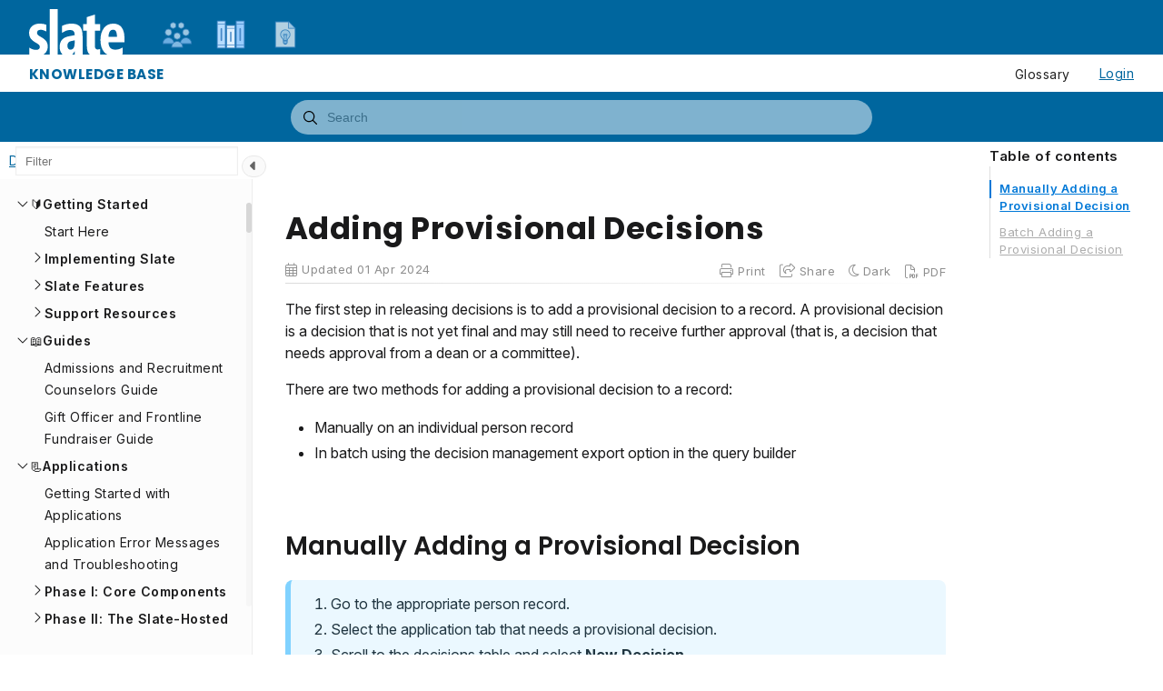

--- FILE ---
content_type: text/html; charset=utf-8
request_url: https://knowledge.technolutions.net/docs/adding-provisional-decisions
body_size: 27301
content:
<!--
  _____   ____   _____ _    _ __  __ ______ _   _ _______ ____    __   ___  
 |  __ \ / __ \ / ____| |  | |  \/  |  ____| \ | |__   __|___ \  / /  / _ \ 
 | |  | | |  | | |    | |  | | \  / | |__  |  \| |  | |    __) |/ /_ | | | |
 | |  | | |  | | |    | |  | | |\/| |  __| | . ` |  | |   |__ <| '_ \| | | |
 | |__| | |__| | |____| |__| | |  | | |____| |\  |  | |   ___) | (_) | |_| |
 |_____/ \____/ \_____|\____/|_|  |_|______|_| \_|  |_|  |____/ \___/ \___/ 
                                                                            
 This site is powered by Document360 (https://www.document360.com), a self-service knowledge base platform.
--><!DOCTYPE html><html lang=en><head><!-- Primary Meta Tags --><meta name=title content="Adding Provisional Decisions"><meta name=description><meta http-equiv=X-UA-Compatible content="IE=edge"><!-- Open Graph / Facebook --><meta property=og:type content=article><meta property=og:url><meta property=og:title content="Adding Provisional Decisions"><meta property=og:description><meta property=og:image><!-- Twitter --><meta property=twitter:card content=summary_large_image><meta property=twitter:url><meta property=twitter:description><meta property=twitter:image><meta name=viewport content="width=device-width,initial-scale=1"><meta name=HandheldFriendly content=True><meta name=keywords content=""><link rel=canonical href=https://knowledge.technolutions.net/docs/adding-provisional-decisions><meta name=twitter:url content=https://knowledge.technolutions.net/docs/adding-provisional-decisions><meta charset=utf-8><title>Adding Provisional Decisions</title><meta name=twitter:title content="Adding Provisional Decisions"><link rel=icon href="https://cdn.us.document360.io/cd8ea7a6-07f3-4846-a554-627ac016d3e3/Images/Documentation/Favicon.svg?sv=2022-11-02&amp;spr=https&amp;st=2026-01-26T21%3A13%3A08Z&amp;se=2026-01-26T21%3A23%3A08Z&amp;sr=c&amp;sp=r&amp;sig=mUzfhaNCzlT6la3E2juTjnCHIdq1XJUna5UPbO0hQmM%3D" type=image/x-icon><link href=https://cdn.us.document360.io/static/css/brands.min.css rel=preload as=style><link href=https://cdn.us.document360.io/static/css/duotone.min.css rel=preload as=style><link href=https://cdn.us.document360.io/static/css/fontawesome.min.css rel=preload as=style><link href=https://cdn.us.document360.io/static/css/light.min.css rel=preload as=style><link href=https://cdn.us.document360.io/static/css/regular.min.css rel=preload as=style><link href=https://cdn.us.document360.io/static/css/sharp-light.min.css rel=preload as=style><link href=https://cdn.us.document360.io/static/css/sharp-regular.min.css rel=preload as=style><link href=https://cdn.us.document360.io/static/css/sharp-solid.min.css rel=preload as=style><link href=https://cdn.us.document360.io/static/css/solid.min.css rel=preload as=style><link href=https://cdn.us.document360.io/static/css/thin.min.css rel=preload as=style><link href=https://cdn.us.document360.io/static/css/v4-font-face.min.css rel=preload as=style><link href=https://cdn.us.document360.io/static/css/v4-shims.min.css rel=preload as=style><link href=https://cdn.us.document360.io/static/css/v5-font-face.min.css rel=preload as=style><link href=https://cdn.us.document360.io/static/css/brands.min.css rel=stylesheet><link href=https://cdn.us.document360.io/static/css/duotone.min.css rel=stylesheet><link href=https://cdn.us.document360.io/static/css/fontawesome.min.css rel=stylesheet><link href=https://cdn.us.document360.io/static/css/light.min.css rel=stylesheet><link href=https://cdn.us.document360.io/static/css/regular.min.css rel=stylesheet><link href=https://cdn.us.document360.io/static/css/sharp-light.min.css rel=stylesheet><link href=https://cdn.us.document360.io/static/css/sharp-regular.min.css rel=stylesheet><link href=https://cdn.us.document360.io/static/css/sharp-solid.min.css rel=stylesheet><link href=https://cdn.us.document360.io/static/css/solid.min.css rel=stylesheet><link href=https://cdn.us.document360.io/static/css/thin.min.css rel=stylesheet><link href=https://cdn.us.document360.io/static/css/v4-font-face.min.css rel=stylesheet><link href=https://cdn.us.document360.io/static/css/v4-shims.min.css rel=stylesheet><link href=https://cdn.us.document360.io/static/css/v5-font-face.min.css rel=stylesheet><link href=https://cdn.us.document360.io/static/css/custom-icons.min.css rel=stylesheet><link rel=preconnect href=https://fonts.googleapis.com crossorigin><link rel=preconnect href=https://fonts.gstatic.com crossorigin><link rel=stylesheet href="https://fonts.googleapis.com/css2?family=Montserrat:wght@400;600;700&amp;family=Nunito:wght@300;400;500;600;700&amp;family=Open+Sans:wght@400;600;700&amp;family=Red+Hat+Display:wght@700;900&amp;family=Roboto:wght@400;500;700&amp;family=Calibri:wght@300;400;500;600;700;900&amp;display=swap" crossorigin referrerpolicy=no-referrer><link rel=stylesheet href=https://cdn.us.document360.io/static/css/prism-lightbox.ca5133140ca6391c9712.css.gz><link href=https://cdn.us.document360.io/static/css/print.c214dc186da0e6fcc942.css.gz media=print rel=stylesheet><link rel=stylesheet href=https://cdn.jsdelivr.net/npm/instantsearch.js@2.3/dist/instantsearch.min.css><link rel=preload as=style href=https://cdn.us.document360.io/static/css/fluidTheme.e2e6f12d85b527a506a1.css.gz><link rel=stylesheet href=https://cdn.us.document360.io/static/css/fluidTheme.e2e6f12d85b527a506a1.css.gz><style>a{color:#00669e}a:hover{color:#0e223f}.main_content_block .default a{color:#00669e}.main_content_block .default a:hover{color:#0e223f}.main_content_block .default a:visited{color:#864392}.main_content_block .default a:visited:hover{color:#0e223f;}.contributor-article-details ul li a{color:#00669e}.contributor-article-details ul li a:hover{color:#0e223f}.contributor-article-details ul li a:visited{color:#864392}.contributor-article-details ul li a:visited:hover{color:#0e223f}.content_block .content_container .content_block_text a{color:#00669e}.content_block .content_container .content_block_text a:hover{color:#0e223f}.content_block .content_container .content_block_text a:visited{color:#864392}.content_block .content_container .content_block_text a:visited:hover{color:#0e223f}.stickytop .sticky-details .share-details .share-buttons .jssocials-share a{color:#00669e}header .header_top .user-dropdown-content .user-detail .user-logout a,.slicknav_menu .slicknav_nav .header_top_nav_options .user-dropdown .user-dropdown-content .user-detail .user-dropdown-link-logout .user-logout a{background:#00669e;border-color:#00669e}header .header_top .user-dropdown-content .user-detail .user-logout a:hover{background:#0e223f;border-color:#0e223f}.changePasswordFormContainer .cp-inner .btn-primary,.changeEmailFormContainer .cp-inner .btn-primary{display:inline-block;background:#00669e}.changePasswordFormContainer .cp-inner .btn-primary:hover,.changeEmailFormContainer .cp-inner .btn-primary:hover{background:#0e223f}header .header_bottom{background:#00669e}header .header_bottom .header_bottom_nav ul li a:hover{background:#0e223f}header .header_bottom .header_bottom_nav ul li.versions-selection .version-dropdown ul li a:hover{background:#00669e}header .header-dropdown-selection .header-dropdown ul li a:hover{background:#00669e}footer .footer_social ul li a{background:#00669e}footer .footer_social ul li a:hover{background:#0e223f}.help_box .btn_primary{background:#00669e}.help_box .btn_primary:hover{background:#0e223f}.left_sidebar .left_sidebar_nav ul li a.active{background:#00669e}.landing_top .search-sec .search-icon-btn{color:#00669e}.contributor-hero-section{background:#00669e}.contributor-article-pagination ul li.active{background:#00669e}.progress-container .progress-bar{background:#00669e}.progress-container .progress-bar .progress-shadow{box-shadow:#00669e 0 0 10px}.search-results-container #hits .ais-Hits-list li .header_search_Results div{color:#00669e}.search-results-container #pagination .ais-Pagination-list li.ais-Pagination-item--selected a{background:#00669e}.contributor-top-head .top-header-l .versions-selection .version-dropdown ul li a:hover{background:#00669e}.left-sidebar-toggle .left-arrow:hover{color:#ffffff;background:#00669e !important;border-color:#00669e !important}.left-sidebar-toggle .right-arrow:hover{color:#ffffff;background:#00669e !important;border-color:#00669e !important}.left-sidebar-toggle:hover+.left_sidebar .left_sidebar_nav:after,.left-sidebar-toggle:hover+.left_sidebar .left_sidebar_nav:after{background:#00669e}#doc_feedback_collect .actions .btn.btn-primary{background:#00669e}.content_block .content_container .content_block_head .category-contributor-info .contributor-images .other-count{background-color:#00669e}.content_block .content_container .content_block_text .category-index-view .category-index-item .index-article-contributors .index-article-contributor-images .index-article-other-count{background-color:#00669e}.back-to-top{background-color:#00669e}div[data-snippet] .remove-callout,.code-language{display:none}.default .landing_widget .widget_block .widget_links li a{color:#00669e}.default .landing_widget .widget_block .widget_links li a:hover{color:#0e223f}.default .landing_widget .widget_block .widget_links li a:visited{color:#864392}.default .landing_widget .widget_block .widget_links li a:visited:hover{color:#0e223f}.no-data .btn.btn-primary,.apidocs-no-data .btn.btn-primary{background-color:#00669e}body,.btn{font-family:Nunito}h1,h2,h3,h4,h5,h6{font-family:Red Hat Display}.contributor-top-head .top-header-l .title-text,.contributor-row .contributor-description .contributor-name,.stickytop .sticky-details .article-top-head .article-title,.content_block .content_container .content_block_text .category-index-view .category-index-item .category-index-title h2,.landing_top h1,.landing-category-section .category-title,.learn .support-center-section .support-center-title,.innovate .landing-category-section .category-title,.learn .landing-category-section .category-title{font-family:Red Hat Display}.contact-feedback-hero-section{background-color:#00669e}#contactus_feedback_collect_search .actions .btn.btn-primary{background:#00669e}.contactSearchButton{background:#00669e}.contact-feedback-container .contact-search-fedback .contact-search-fedback-actions .contact-search-fedback-r .btn.btn-primary{background-color:#00669e;border-color:#00669e}.generate_pdf_spinner{border:1px solid #00669e;border-right:0;border-top:0;border-color:#00669e !important}.generate_summary_spinner{border:1px solid #00669e;border-right:0;border-top:0;border-color:#00669e !important}.article-badge,.article-badge:hover{color:#00669e !important;background:transparent !important;transition:all 0.2s ease-in-out}.apidocs-article-badge,.apidocs-article-badge{color:#00669e !important;background:transparent !important;transition:all 0.2s ease-in-out}#pagination-demo li span{color:#00669e}#pagination-demo li.active span{background:#00669e}#pagination-demo li:first-child.active span,#pagination-demo li:last-child.active span{color:#00669e}body.dark_theme .previous-nav:hover,.previous-nav:hover{border-color:#00669e}body.dark_theme .previous-nav:hover .flex-col .previous-nav-link,.previous-nav:hover .flex-col .previous-nav-link{color:#00669e}body.dark_theme .next-nav:hover,.next-nav:hover{border-color:#00669e}body.dark_theme .next-nav:hover .flex-col .next-nav-link,.next-nav:hover .flex-col .next-nav-link{color:#00669e}.edit-profile .profile-container .col-full .user-image .fa-pencil{border:1px solid #00669e;color:#00669e}.edit-profile .profile-container .col-full .user-image .fa-pencil:hover{color:#fff;background-color:#00669e;transition:all 0.2s ease-in-out}.version-as-menu li a.active,#version-drop-down:hover,.version-drop-down-menu .version-as-menu li a:hover{background:#0e223f}header .header_bottom .header_bottom_nav.javascriptDisabled ul .version-as .version-as-menu{overflow:auto;scrollbar-color:#efefef transparent}header .header_bottom .header_bottom_nav.javascriptDisabled ul .version-as .version-as-menu::-webkit-scrollbar{background:#00669e;height:7px}header .header_bottom .header_bottom_nav.javascriptDisabled ul .version-as .version-as-menu::-webkit-scrollbar-thumb{background-color:#ccc;border-radius:10px}header .header_bottom .header_bottom_nav .v-menu-dropdown .version-as-menu li a:hover{background-color:#00669e}.version-as.v-menu-dropdown .version-as-menu li a.active{background-color:#00669e}header .header_bottom .header_bottom_nav ul li.versions-selection .version-dropdown ul li a.active{background-color:#00669e;color:#fff}.search-footer-bottom .popup-footer .action-buttons .btn-action{background-color:#00669e}.k-checkbox-wrapper .k-checkbox:checked:focus{box-shadow:0 0 3px 0 #00669e;border-color:#00669e}.k-checkbox-wrapper .k-checkbox:checked{color:#00669e}.k-checkbox-wrapper .k-checkbox:focus{box-shadow:none;border-color:#00669e}.popup-custom-checkbox .custom-control-input:checked+.custom-control-label:before{border-color:#00669e;background:#00669e}.updatedon-container .k-widget.k-button-group .k-button-solid-base{border-color:#00669e;color:#00669e;background-color:#fff}.updatedon-container .k-widget.k-button-group .k-button-solid-base.k-active,.updatedon-container .k-widget.k-button-group .k-button-solid-base.k-selected,.updatedon-container .k-widget.k-button-group .k-button-solid-base:active{border-color:#00669e;color:#fff;background-color:#00669e;box-shadow:none}.specific-date-btn .btn{color:#00669e}.k-animation-container .k-calendar-range td.k-range-end,.k-animation-container .k-calendar-range td.k-range-mid,.k-animation-container .k-calendar-range td.k-range-start{background-image:linear-gradient(transparent 1px,#00669e30 1px,#00669e30 calc(100% - 1px),transparent calc(100% - 1px))}.k-animation-container .k-calendar-range td.k-state-selected .k-link{border-color:#00669e;color:#fff;background-color:#00669e}.k-animation-container .k-calendar .k-today .k-link{color:#00669e;box-shadow:inset 0 0 0 1px #00669e}.k-animation-container .k-calendar-range .k-footer .k-nav-today{color:#00669e}.k-animation-container .k-calendar-td.k-state-selected.k-state-hover .k-link{background-color:#00669e !important}.k-animation-container .k-calendar-td.k-range-mid.k-state-hover .k-link{background-color:#00669e50 !important}.k-animation-container .k-calendar .k-calendar-header .k-nav-today:focus,.k-animation-container .k-calendar .k-calendar-header .k-nav-today:hover,.k-animation-container .k-calendar .k-footer .k-nav-today:focus,.k-animation-container .k-calendar .k-footer .k-nav-today:hover{color:#0e223f}.k-treeview-item .k-checkbox-wrapper .k-checkbox:checked{background:#00669e;border-color:#00669e}.k-treeview-item .k-checkbox-wrapper .k-checkbox.k-state-indeterminate,.k-treeview-item .k-checkbox-wrapper .k-checkbox:indeterminate{color:#00669e}.filter-search-popup .filter-input-box::placeholder{font-family:Nunito}.k-animation-container .k-checkbox.k-state-indeterminate::before,#category-treeview .k-checkbox:indeterminate::before{background-color:#00669e}#article-hits .ais-Hits .ais-Hits-list .ais-Hits-item .header_search_Results a div,#attachment-hits .ais-Hits .ais-Hits-list .ais-Hits-item .header_search_Results a div,#apidocs-article-hits .ais-Hits .ais-Hits-list .ais-Hits-item .header_search_Results a div,{color:#00669e}#article-hits .ais-Hits .ais-Hits-list .ais-Hits-item .header_search_Results a:hover div,#attachment-hits .ais-Hits .ais-Hits-list .ais-Hits-item .header_search_Results a:hover div,#apidocs-article-hits .ais-Hits .ais-Hits-list .ais-Hits-item .header_search_Results a:hover div,{color:#0e223f}#article-hits .ais-Hits .ais-Hits-list .ais-Hits-item .header_search_Results a:visited div,#attachment-hits .ais-Hits .ais-Hits-list .ais-Hits-item .header_search_Results a:visited div,#apidocs-article-hits .ais-Hits .ais-Hits-list .ais-Hits-item .header_search_Results a:visited div,{color:#864392}#article-hits .ais-Hits .ais-Hits-list .ais-Hits-item .header_search_Results a:visited:hover div,#attachment-hits .ais-Hits .ais-Hits-list .ais-Hits-item .header_search_Results a:visited:hover div,#apidocs-article-hits .ais-Hits .ais-Hits-list .ais-Hits-item .header_search_Results a:visited:hover div,{color:#0e223f}.try-it-section-expand-container:hover,.tryit-footer .try-it-btn,.try-it-parameters-section .try-it-parameter-container-input input[type="file"]::file-selector-button{background-color:#00669e !important}.try-it-parameters-section .try-it-parameter-container-input input[type="file"]::file-selector-button:hover,.tryit-footer .try-it-btn:hover{background:#0e223f !important}.try-it-section .sec-try-it .try-it-component .try-it-authentication .oauth-container .oauth-footer .auth-btn{background-color:#00669e}.try-it-section .sec-try-it .try-it-component .try-it-authentication .oauth-container .oauth-footer .auth-btn:hover{background-color:#0e223f}</style><style>.learn .landing_top .search-sec .ais-SearchBox-submit{background:#00669e}.engage .landing_widget .widget_block .widget_links li a,.learn .landing_widget .widget_block .widget_links li a,.innovate .landing_widget .widget_block .widget_links li a{color:#00669e}.engage .landing_widget .widget_block .widget_links li a:hover,.learn .landing_widget .widget_block .widget_links li a:hover,.innovate .landing_widget .widget_block .widget_links li a:hover{color:#0e223f}.learn .support-center-section .contact-us-section .contact-us-action a{background-color:#00669e;border:1px solid transparent}.learn .support-center-section .contact-us-section .contact-us-action a:hover{background-color:transparent;border:1px solid #00669e;color:#00669e}.engage .contact-us-section .contact-us-l .contact-us-icon,.engage .contact-us-section .contact-us-r .contact-us-icon{color:#00669e}.engage .landing_top a.header-link,.innovate .landing_top a.header-link,.learn .landing_top a.header-link{background:#00669e;border:#00669e 2px solid}.engage .landing_top a.header-link:hover,.innovate .landing_top a.header-link:hover,.learn .landing_top a.header-link:hover{color:#00669e;border:#00669e 2px solid;background:#fff}.engage .landing_widget .widget_block .widget_links li:hover::before{background-color:#00669e}</style><style>body{font-family:"Inter",sans-serif !important}h1,h2,h3,h4,h5,h6{font-family:"Poppins",sans-serif !important}img{height:auto !important}.watermark_logo,.watermark_logo span{clip-path:none;overflow:hidden;z-index:-1000;position:absolute;color:transparent !important}.product-help-link-section ul.help-links li .help-link-icon{background:none}.fa-mountain{font-size:110px}.fa-users{font-size:110px}.fa-flask{font-size:110px}.landing-category-section .col-block .more-icon{display:none !important}.landing-category-section .col-block .category-icon{font-size:48px !important}.content_block .content_container .content_block_text{font-size:1rem !important;letter-spacing:0;line-height:1.8 !important}.search-results-container #article-hits .ais-Hits-list li .header_search_Results div{color:#00669e}.content_block .content_container .content_block_text ul[data-block-id]{margin-bottom:1rem !important}.prev-next-container{margin-top:30px !important}#contributor-btn{display:none}#version-language-btn{display:none}figcaption{font-size:1rem;font-family:"Inter",sans-serif !important}blockquote-title{font-weight:bold !important}.content_block .content_container .content_block_text img[datadisplay=inline][dataalign=right]{padding-left:10px;float:right;max-width:100%}body.dark_theme .info-bar a{color:#fff !important}body.dark_theme .info-bar-in{background-color:rgb(27,27,27);align-items:center;border-radius:0;justify-content:space-between;padding:5px 14px}body.dark_theme .info-bar-cont{background-color:rgb(27,27,27)}body.dark_theme #smartBarContent{background-color:rgb(27,27,27)}body.dark_theme .content_block .content_container .content_block_text a{color:#f7f7f7 !important}body.dark_theme .category-index-item{color:#f7f7f7 !important}body.dark_theme .category-index-title{color:#f7f7f7 !important}body.dark_theme .index-article-snippet .index-article-snippet-category{color:#f7f7f7 !important}body.dark_theme .index-article-snippet{color:#f7f7f7 !important}body.dark_theme .index-article-count{color:#f7f7f7 !important}body.dark_theme .article-vote-container .txt{color:#f7f7f7;font-size:1.05rem;padding-right:20px}body.dark_theme .related-articles a{color:#f7f7f7 !important}body.dark_theme .header_logo{color:#f7f7f7 !important}body.dark_theme .container a{color:#f7f7f7 !important}body.dark_theme .category-title{color:#f7f7f7 !important}body.dark_theme .category-title-description{color:#f7f7f7 !important}body.dark_theme .content_block_article_head{color:#f7f7f7 !important}body.dark_theme .content_block_text{color:#e7e7e7 !important}.info-bar .info-bar-in{align-items:center;border-radius:0;justify-content:space-between;padding:5px 14px}.button-smart-bar-more-articles{border:none;border-radius:1px;background-color:#00669e;color:white;margin-left:10px;padding:4px 8px;text-decoration:none !important;display:inline-block;font-size:16px;transition-duration:0.05s;cursor:pointer}.button-smart-bar-more-articles:hover{background-color:#fff;color:#00669e}body.dark_theme .button-smart-bar-more-articles{border:none;border-radius:1px;background-color:#00669e;color:white;margin-left:10px;padding:4px 8px;text-decoration:none !important;display:inline-block;font-size:16px;transition-duration:0.05s;cursor:pointer}body.dark_theme .button-smart-bar-more-articles:hover{background-color:#fff;color:#00669e}.smart-bar-forums-feedback{display:flex;flex-wrap:wrap;justify-content:center;align-items:center;gap:15px}.smart-bar-buttons{display:flex;gap:15px}@media (max-width:550px){.smart-bar-forums-feedback h4{font-size:1.4em}}.button-smart-bar-forums-feedback{background:transparent;border:1px solid rgb(170,179,202);border-radius:1px;color:rgb(36,51,90);cursor:pointer;font-size:16px;font-weight:600;padding:12px 20px;text-decoration:none !important}.button-smart-bar-forums-feedback:hover{background:#00669e;border:1px solid #00669e;color:#fff !important;cursor:pointer;transition-duration:0.1s;text-decoration:none}body.dark_theme .button-smart-bar-forums-feedback{background-color:transparent;border:1px solid rgb(170,179,202);border-radius:1px;cursor:pointer;font-size:16px;font-weight:600;padding:12px 20px;text-decoration:none !important}body.dark_theme .button-smart-bar-forums-feedback:hover{background-color:#00669e !important;border:1px solid #ebebeb;color:#ebebeb !important;cursor:pointer;transition-duration:0.1s;text-decoration:none}.infoBox{background:#ebf8ff !important;border-left:6px solid #80d2ff !important;border-top-left-radius:8px !important;border-bottom-left-radius:8px !important;color:#203540 !important}body.dark_theme .infoBox{background:#37475e !important;border-left:6px solid #2c5a9c !important;border-top-left-radius:8px !important;border-bottom-left-radius:8px !important;color:#ebebeb !important}.successBox{background-color:#f3ffe7 !important;border-left:6px solid #99E052 !important;border-top-left-radius:8px !important;border-bottom-left-radius:8px !important;color:#273815 !important}body.dark_theme .successBox{background-color:#3d4a30 !important;border-left:6px solid #5f7847 !important;border-top-left-radius:8px !important;border-bottom-left-radius:8px !important;color:#ebebeb !important}.warningBox{background:#fff6e7 !important;border-left:6px solid #FFBE4D !important;border-top-left-radius:8px !important;border-bottom-left-radius:8px !important;color:#423215 !important}body.dark_theme .warningBox{background:#785d2e !important;border-left:6px solid #b07202 !important;border-top-left-radius:8px !important;border-bottom-left-radius:8px !important;color:#ebebeb !important}.errorBox{background:#ffeeee !important;border-left:6px solid #EE2B2B !important;border-top-left-radius:8px !important;border-bottom-left-radius:8px !important;color:#232323 !important}body.dark_theme .errorBox{background:#5e3232 !important;border-left:6px solid #a30000 !important;border-top-left-radius:8px !important;border-bottom-left-radius:8px !important;color:#ebebeb !important}header .header_top{padding:8px 0;max-width:84rem;width:calc(100% - 5vw);margin:0 auto}header .header_top .container{width:100%;max-width:100%}header .header_top .header_logo{height:25px;line-height:25px}header .header_top .header_logo h1{font-size:0.95rem;font-weight:700;height:25px;line-height:28px;margin:0}header .header_bottom .container{width:100%;max-width:84rem}header .header_bottom .header_bottom_nav ul{display:none}header #bread-crumb-container .container{width:100%;max-width:100%}body.dark_theme header .header_bottom{background:#333}header .header_top .header_top_nav .header_top_nav_right{padding-right:27px}body.dark_theme #doc_header,body.dark_theme .mobile_header_logo,body.dark_theme header .header_top{background:#222}body.dark_theme #header-span{background:#333}header .info-bar-in{padding:8px 0 !important;max-width:84rem;width:calc(100% - 5vw);margin:0 auto}header .info-bar-in .info-bar-cont{width:100%;max-width:100%}@media only screen and (min-width:1845px){.left_sidebar{width:315px;padding:0.85rem;flex:0 1 19%}.left_sidebar .left_sidebar_main{width:315px !important}.content_block .content_container .page-action{width:285px !important;padding:1.25rem}.content_block .content_container .page-action .right_sidebar_sticky{width:250px !important}.content_block .content_container .page-action .right_sidebar_sticky #content-links{width:96%}}#header-span{background:#00669e;height:60px;width:100%;z-index:99;display:flex;flex-direction:column;justify-content:flex-end}#header{height:50px;position:absolute;width:calc(100% - 5vw);max-width:84rem;margin:10px auto 0;left:2.5vw;right:2.5vw;top:0}#branding a{background-repeat:no-repeat;background-size:105px;display:block;height:50px;left:0;position:absolute;top:0;width:105px}#branding span{display:none}#tabs{padding:12px 0 0 105px;line-height:1.2;font-size:12px}#tabs ul{display:block;flex-direction:row;justify-content:flex-start;margin:0 0 0 30px;list-style:none;line-height:0;padding:0;position:unset;z-index:99}#tabs li{display:inline-block;margin:0;padding:0;flex:1 0 7rem;font-size:12px}.menu_item{display:inline-block;margin:0;position:unset;height:38px;width:56px;user-select:none;-moz-user-select:none;-webkit-user-select:none}.menu_item .menu_image{background-repeat:no-repeat;background-position:center top;background-size:56px 32px;opacity:.7}.menu_item .menu_image{display:block;height:38px;left:-16px;position:unset;top:0;width:56px}.menu_item:hover .menu_image,.menu_item.menu_selected .menu_image{opacity:1}#branding a:hover{opacity:.85 !important}.menu_item .menu_image a{display:block;height:38px;width:56px}.menu_item a{outline:0;color:#ffffff00}.tooltip{position:relative;display:inline-block}.tooltip .tooltiptext{visibility:hidden;width:120px;background-color:#00669ecf;color:#fff;text-align:center;margin-top:5px;padding:5px 0;border-radius:5px;top:110%;left:50%;margin-left:-60px;position:absolute;z-index:999}.tooltip:hover .tooltiptext{visibility:visible}.tooltip .tooltiptext::after{content:" ";position:absolute;bottom:100%;left:50%;margin-left:-5px;border-width:5px;border-style:solid;border-color:transparent transparent #00669e transparent}@media (max-width:550px){#tabs{padding:12px 0 0 105px}#tabs li{flex:1 0 3rem}}@media only screen and (max-width:768px){.mobile_header_logo{margin-bottom:-37px;position:relative;z-index:1}.slicknav_menu{padding:0 15px 15px}.slicknav_menu .slicknav_btn{top:-8px;right:15px;z-index:99}.slicknav_menu .slicknav_nav{padding-top:25px;display:flex;flex-wrap:wrap;justify-content:flex-end}}.icon-logo{background-image:url("data:image/svg+xml,%3csvg xmlns='http://www.w3.org/2000/svg' xml:space='preserve' width='133.222' height='65.564' shape-rendering='geometricPrecision' text-rendering='geometricPrecision' image-rendering='optimizeQuality' fill-rule='evenodd' clip-rule='evenodd' viewBox='0 0 843.42 415.08'%3e%3cpath fill='white' fill-rule='nonzero' d='M1.11 401.23v-61.42c19.67 13.76 40.18 20.6 61.42 20.6 21.8 0 32.7-9.14 32.7-27.34 0-7.2-2.86-13.3-8.59-18.29-5.82-4.9-14.04-10.53-24.66-16.63-25.77-14.78-42.58-28.91-50.34-42.49C3.88 242.17 0 227.49 0 211.88c0-24.94 8.59-45.07 25.58-60.5 17.09-15.42 40.64-23.18 70.75-23.18 20.78 0 39.81 3.42 57.08 10.34v60.03c-19.12-10.43-35.84-15.7-50.34-15.7-21.8 0-32.7 9.15-32.7 27.34 0 5.73 1.94 11.08 5.82 15.98 3.88 4.9 13.76 11.73 29.65 20.51 24.01 13.76 39.81 26.97 47.57 39.81 7.76 12.84 11.64 27.62 11.64 44.43 0 24.85-8.31 45.08-25.03 60.68-16.63 15.61-40.92 23.46-72.6 23.46-27.43 0-49.51-4.62-66.32-13.85zm180.93 8.96V0h70.57v410.19h-70.57zm220.65 0v-36.58h-1.11c-13.3 27.62-35.19 41.47-65.49 41.47-19.49 0-35.28-7.3-47.29-21.8-12.1-14.5-18.19-34.08-18.19-58.56 0-51.82 25.77-83.03 77.12-93.66l54.96-11.08v-7.57c0-25.31-13.58-37.87-40.55-37.87-21.89 0-45.72 8.68-71.49 26.23v-62.25c28.91-13.58 56.71-20.32 83.59-20.32 35.56 0 60.96 8.68 76.11 25.95 15.15 17.36 22.72 45.44 22.72 84.24v171.8h-70.38zm0-134.2-32.23 6.74c-21.06 4.52-31.59 18.19-31.59 41.1 0 11.36 2.59 20.04 7.94 26.05 5.36 5.91 11.73 8.87 19.4 8.87 11.55 0 20.5-4.9 26.88-14.68 6.37-9.88 9.6-23.28 9.6-40.18V276zm225.82 130.42c-14.41 5.73-29.92 8.68-46.55 8.68-47.29 0-70.93-28.26-70.93-84.7V190.74h-33.81v-57.63h33.81V71.13c.18 0 2.12-.65 5.73-1.85 40.73-13.58 62.35-20.32 64.66-20.32v84.14h47.1v57.63h-47.1v133.65c0 21.7 8.59 32.51 25.68 32.51 7.94 0 15.15-1.66 21.43-4.9v54.4zm73.7-112.59c.74 43.32 21.06 64.93 60.87 64.93 20.78 0 41.93-6.28 63.64-18.93v58.19c-23.65 11.36-48.4 17.09-74.17 17.09-38.98 0-69-12.19-89.96-36.58-21.06-24.29-31.5-59.76-31.5-106.31 0-42.02 9.88-76.57 29.74-103.54 19.86-26.97 47.57-40.45 83.31-40.45 32.51 0 57.17 11.08 73.98 33.16 16.9 22.08 25.31 53.76 25.31 94.86v37.59H702.21zm74.72-49.78c0-19.49-2.49-34.64-7.48-45.44-4.99-10.81-13.95-16.25-26.88-16.25-25.12 0-38.51 20.6-40.36 61.7h74.72z'/%3e%3c/svg%3e")}.icons8-concept{display:inline-block;width:120px;height:120px;background-size:100%;background:url('[data-uri]') 50% 50% no-repeat}.icons8-books{display:inline-block;width:120px;height:120px;background-size:100%;background:url('[data-uri]') 50% 50% no-repeat}.icons8-user-groups{display:inline-block;width:120px;height:120px;background-size:100%;background:url('[data-uri]') 50% 50% no-repeat}table{max-width:100% !important;width:unset !important}label.custom-control-label.w-100{display:none !important}#doc_feedback_collect .email-container .feedback-checkbox{display:none}</style><style>body{font-family:Nunito}</style><style>h1,h2,h3,h4,h5,h6{font-family:Red Hat Display}</style><style>.left_sidebar .left_sidebar_nav ul li a .Custom-batch{background-color:#7dba00;color:#fff}.left_sidebar .left_sidebar_nav ul li a .bubble-custom{background-color:#7dba00;color:#fff}</style><style>.footer-theme-b{background:#00669e;color:#ffffff;border-top:2px solid #0e223f;padding:0;margin:0}.footer-theme-b .f-top{display:flex;margin:0;justify-content:space-between;padding:20px 0;color:#ffffff}.footer-theme-b .f-top .footer-left-section{flex:0 0 51%;border-right:#dedede solid 1px}.footer-theme-b .f-top .footer-left-section .w-50{width:50%;float:left}.footer-theme-b .f-top .footer-left-section .w-25{width:25%;float:left}.footer-theme-b .f-top .footer-right-section{flex:0 0 48%}.footer-theme-b .f-top .w-33{float:left;padding:0 0 0 15px;width:33%}.footer-theme-b .f-top .section-title{font-family:"Raleway",sans-serif !important;font-weight:600;text-transform:uppercase;color:#fff;font-size:0.9375rem;padding:0 0 10px 0}body.dark_theme .footer-theme-b .f-top .section-title{font-family:"Raleway",sans-serif !important;font-weight:600;text-transform:uppercase;color:#ebebeb !important;font-size:0.9375rem;padding:0 0 10px 0}.footer-theme-b .f-top .theme-a-menu{margin:0;font-family:"Lato",sans-serif !important;padding:0;list-style:none;font-size:0.875rem}body.dark_theme .footer-theme-b .f-top .theme-a-menu{margin:0;font-family:"Lato",sans-serif !important;padding:0;list-style:none;font-size:0.875rem;color:#ebebeb !important}.footer-theme-b .f-top .theme-a-menu li{display:block;float:left;width:100%}body.dark_theme .footer-theme-b .f-top .theme-a-menu li{display:block;float:left;width:100%;color:#ebebeb !important}.footer-theme-b .f-top .theme-a-menu li a{display:block;color:#fff;text-decoration:none;padding:0 0 5px 0}body.dark_theme .footer-theme-b .f-top .theme-a-menu li a{display:block;color:#fff !important;text-decoration:none;padding:0 0 5px 0}body.dark_theme .footer-theme-b .f-top .theme-a-menu li a{display:block;color:#ebebeb !important;text-decoration:none;padding:0 0 5px 0}.footer-theme-b .f-top .theme-a-menu li a:hover{color:#eaf1f6}.footer-theme-b .f-top .theme-a-menu li i{padding-right:6px}.footer-theme-b .f-top .brand-logo{padding:15px 0 15px 0}.footer-theme-b .f-top .brand-logo img{max-width:80%}body.dark_theme .footer-theme-b .f-top .brand-description{color:#fff !important;font-size:.8125rem;line-height:1.5;margin:0;padding:10px 15px 0 0}.footer-theme-b .f-top .brand-description p a{font-size:0.8125rem;margin:0;padding:10px 15px 0 0;line-height:1.5;color:#fff}body.dark_theme .footer-theme-b .f-top .brand-description p a{font-size:0.8125rem;margin:0;padding:10px 15px 0 0;line-height:1.5;color:#ebebeb !important}.footer-theme-b .f-top .brand-social-connect{margin:25px 0 0 0;padding:0}.footer-theme-b .f-top .brand-social-connect ul{margin:0;padding:0;list-style:none}.footer-theme-b .f-top .brand-social-connect ul li{display:block;float:left;margin:0 10px 12px 0}.footer-theme-b .f-top .brand-social-connect ul li:last-child{margin:0}.footer-theme-b .f-top .brand-social-connect ul li a{display:block;width:35px;height:35px;text-decoration:none;padding:0 10px;text-align:center;line-height:33px;border:1px solid #bdbdbd;border-radius:50%;color:#fff}.footer-theme-b .f-top .brand-social-connect ul li a:hover{color:#FFF}body.dark_theme .footer-theme-b .f-top .brand-social-connect ul li a:hover{color:#FFF !important}.footer-theme-b .f-top .brand-social-connect ul li.facebook a:hover{background:#275dc7;border-color:#275dc7}body.dark_theme .footer-theme-b .f-top .brand-social-connect ul li.facebook a:hover{background:#275dc7;border-color:#275dc7;color:#FFF !important}.footer-theme-b .f-top .brand-social-connect ul li.twitter a:hover{background-color:#59adeb;border-color:#59adeb}.footer-theme-b .f-top .brand-social-connect ul li.linkedin a:hover{background-color:#127bb7;border-color:#127bb7}.footer-theme-b .f-top .brand-social-connect ul li.instagram a:hover{border-color:#fafafa;background:linear-gradient(90deg,rgba(131,58,180,1) 0,rgba(253,29,29,1) 50%,rgba(252,176,69,1) 100%)}.footer-theme-b .f-top .brand-social-connect ul li.youtube a:hover{background-color:#de3236;border-color:#de3236}.footer-theme-b .f-top .button-login-f{display:inline-block;background:#fff;border:#fff solid 1px;border-radius:4px;line-height:100%;padding:10px 15px;font-size:.95rem;min-width:85px;font-weight:600;text-transform:uppercase;text-align:center;color:#00669e !important;text-decoration:none}body.dark_theme .footer-theme-b .f-top .button-login-f{display:inline-block;background:transparent;border:#a7a7a7 solid 1px;border-radius:4px;line-height:100%;padding:10px 15px;font-size:.95rem;min-width:85px;font-weight:600;text-transform:uppercase;text-align:center;color:#fff !important;text-decoration:none}.footer-theme-b .f-top .button-login-f:hover{background:#00669e;color:#FFF !important;border-color:#fff !important}body.dark_theme .footer-theme-b .f-top .button-login-f:hover{background:#00669e !important;color:#FFF !important;border-color:#00669e !important}.footer-theme-b .f-top .support-sales-section{clear:left;float:left;margin:15px 0 0 15px;padding:10px 0 0 0;border-top:#dedede solid 1px;width:100%}.footer-theme-b .f-top .support-sales-section .section-title{float:left;padding:0 35px 0 0}.footer-theme-b .f-top .support-sales-section .theme-a-menu{float:left;margin-left:0}.footer-theme-b .f-top .support-sales-section .theme-a-menu li{display:inline-block;width:auto;padding:0 25px 0 0}.footer-theme-b .f-top .support-sales-section .theme-a-menu li:last-child{padding:0}.footer-theme-b .f-top .support-sales-section .theme-a-menu li a{padding:0}.footer-theme-b .f-bottom{padding:15px 0;font-size:90%;background-color:#00669e;border:none !important;border-top-left-radius:4px;border-top-right-radius:4px}.footer-theme-b .f-bottom .f-bottom-l{float:left}.footer-theme-b .f-bottom .f-bottom-l ul{margin:0;padding:0;list-style:none}.footer-theme-b .f-bottom .f-bottom-l ul li{display:inline-block;padding:0 15px 0 0;position:relative}.footer-theme-b .f-bottom .f-bottom-l ul li a{display:block;color:#fff;text-decoration:none;padding:0}.footer-theme-b .f-bottom .f-bottom-l ul li a:hover{color:#eaf1f6}.footer-theme-b .f-bottom .f-bottom-l ul li::after{position:absolute;content:"-";right:4px;top:0}.footer-theme-b .f-bottom .f-bottom-l ul li:last-child{padding:0}.footer-theme-b .f-bottom .f-bottom-l ul li:last-child::after{display:none}.footer-theme-b .f-bottom .f-bottom-r{float:right;text-align:right;color:#fff}@media (max-width:991px){.footer-theme-b .f-top{flex-direction:column}.footer-theme-b .f-top .brand-logo{padding-bottom:0}.footer-theme-b .f-top .footer-left-section{flex:0 0 100%;border-right:none;border-bottom:#dedede solid 1px;padding-bottom:10px;margin-bottom:20px}.footer-theme-b .f-top .w-33{padding-left:0}.footer-theme-b .f-top .support-sales-section{margin-left:0}.footer-theme-b .f-top .footer-right-section{flex:0 0 100%}}@media (max-width:679px){.footer-theme-b .f-top .footer-left-section .w-50{width:100%;margin-bottom:20px}.footer-theme-b .f-top .footer-left-section .w-25{width:50%}.footer-theme-b .f-top .w-33{width:50%;margin-bottom:20px}.footer-theme-b .f-top .w-33:nth-of-type(3){width:100%;margin-bottom:0}.footer-theme-b .f-bottom .f-bottom-l,.footer-theme-b .f-bottom .f-bottom-r{width:100%;text-align:center}}</style><script nonce="">var layoutData={domainName:'us.document360.io',projectVersionId:'2e6533fd-5e36-4d85-a0df-238dcaeb82e4',algoliaArticlesIndexId:'articles1',algoliaSearchKey:'[base64]',algoliaSearchAttachmentsKey:'[base64]',algoliaSearchFilters:'projectId:cd8ea7a6-07f3-4846-a554-627ac016d3e3 AND languageId:ff7dc3b4-8113-4552-90e3-7b3deab344ee AND NOT isPrivate:true AND NOT isDeleted:true AND isDraft:false AND exclude:false AND isHidden:false AND NOT isCategoryHidden:true AND NOT isUnpublished:true AND NOT flowArticleType:floik',algoliaAppId:'2QL92R65Q8',projectId:'cd8ea7a6-07f3-4846-a554-627ac016d3e3',versionSlug:'v1',mainVersion:'True'==='True',cdn:'https://cdn.us.document360.io/static',languageVersionId:'ff7dc3b4-8113-4552-90e3-7b3deab344ee',isDefaultLanguage:'True'==='True',langCode:'en',viewAllResults:'View All Results',userName:'',emailId:'',hideUserFeedbackNameEmail:'True'==='True',enableSearchHighlight:false,hostingPath:'docs',projectDomain:'knowledge.technolutions.net',apiUrl:'https://api.us.document360.io',showAttachmentsTabInSearch:false,enableSearchAttachmentsFeature:false,articles:'Articles',attachments:'Attachments',isAdvancedSearchEnabled:true,isNoSearchResultFeedbackEnabled:true,analyticsDataCollectorUrl:'https://gateway.us.document360.io/analytics/api/collector',isSmartBarConfigured:'True'==='True',isAccountActivated:'True',activatedBy:'',activatedOn:'01/01/0001 00:00:00',gotoAdvancedSearch:'Go to advanced search',versionType:'KnowledgeBase',endpoint:'null',isLazyLoadingEnabled:'False'==='True',useBackendSearch:'False'==='True',backendSearchServerHost:'',isPreview:'False'==='True',previewId:'',isCategory:'False'==='True',versionNumber:'0',loggedInUserId:'',userType:'',toEnableAllVersionInAdvancedSearch:false,projectVersions:'[{"id":"2e6533fd-5e36-4d85-a0df-238dcaeb82e4","versionNumber":1,"baseVersionNumber":0,"baseVersionId":null,"versionCodeName":"v1","isMainVersion":true,"isBeta":false,"isPublic":true,"isDeprecated":false,"createdAt":"2023-10-20T09:35:34.16Z","modifiedAt":"2023-10-20T09:35:34.16Z","advanceOptions":null,"slug":"v1","languageVersions":[{"id":"ff7dc3b4-8113-4552-90e3-7b3deab344ee","name":"English","code":"en","setAsDefault":true,"hidden":false,"enableRTL":false,"languageUrl":"/docs/adding-provisional-decisions","siteProtectionLevel":0,"isInheritanceDisabled":false,"hasInheritanceDisabledCategoriesOrArticles":false,"countryFlagCode":"us","displayName":"English","isHomePageEnabled":false,"versionDisplayName":null}],"versionURI":null,"order":0,"siteProtectionLevel":0,"canModifyVersion":false,"changeVersionForInternalLink":false,"projectVersionType":0,"isInheritanceDisabled":false,"redirectionFrom":null,"isSetRedirect":false,"userId":null,"canShowInDocs":false,"canShowInGuides":false}]',isGlobalDashboard:'False'==='True',isThemeSelectionEnabled:'True'==='True',primaryColor:'#00669e',isAISearchEnabled:'False'==='True',isSupportUser:'False'==='True',algoliaSearchapidocsFilters:'',kbsitealgoliaSearchFilters:'',isStandardProject:false,apidocsArticles:'API Endpoints',isJwtUser:'False'==='True',sourceArticles:'Source articles',thanksForFeedback:'Thank you for your feedback',feedbackNotSubmitted:'Failed to submit your feedback',summaryNotAvailableForTheArticle:'Summary not available for the article',isUserAclApplied:'False'==='True'};</script><!-- Load API documentation scripts before main.js, otherwise global functions like <onTagsChecked> are not accessible in advanced search which breaks the dropdown selection functionality --><script src=https://cdn.us.document360.io/static/js/vendor.4ae16f7f0d6e9cc9c74b.js.gz></script><script src=https://cdn.us.document360.io/static/js/datacollector.77cb06f4a57f2906ef29.js.gz></script><script src=https://cdn.us.document360.io/static/js/main.54b1b94a4ab2699d4e97.js.gz></script><!-- Poppins & Inter Fonts HTML --><link rel=preconnect href=https://fonts.googleapis.com><link rel=preconnect href=https://fonts.gstatic.com crossorigin><link href="https://fonts.googleapis.com/css2?family=Inter:ital,opsz,wght@0,14..32,100..900;1,14..32,100..900&amp;family=Poppins:ital,wght@0,100;0,200;0,300;0,400;0,500;0,600;0,700;0,800;0,900;1,100;1,200;1,300;1,400;1,500;1,600;1,700;1,800;1,900&amp;display=swap" rel=stylesheet><!-- Ping embed --><script async src=https://slate-partners.technolutions.net/ping></script><!-- Featured SEO image, Google site verification --><meta property=og:image content=//files.us.document360.io/cd8ea7a6-07f3-4846-a554-627ac016d3e3/Images/Documentation/TEC-57_SlateKnowledgeBase_Stacked_Blue.png><meta property=og:image:secure_url content=//files.us.document360.io/cd8ea7a6-07f3-4846-a554-627ac016d3e3/Images/Documentation/TEC-57_SlateKnowledgeBase_Stacked_Blue.png><meta name=google-site-verification content=JGhD09YIjlDjWa7AJXulWgvLt3nRCiUvqALi33mKnIY></head><body><div class=mobile_header_logo></div><div class=search_overlay></div><header id=doc_header><div class=header_top><div class=container><a href="/" class=header_logo><h1 title="KNOWLEDGE BASE">KNOWLEDGE BASE</h1></a><div class=header_top_nav><div class=header_top_nav_left><ul></ul></div><div class=header_top_nav_right><ul><li><a href=/docs/glossary-overview>Glossary</a></li></ul></div><div class=header_top_nav_options><div class=user-logout style=margin-left:5px><a href="https://slate.technolutions.net/manage/desk/sso?r=%2Fmanage%2Fknowledge%2Flogin&amp;RedirectPath=%2fdocs%2fadding-provisional-decisions">Login</a></div></div></div><div class=clearfix></div></div></div><div id=smartBarContainer1></div><div class=header_bottom><div class=container><div class="header_bottom_nav javascriptDisabled"><ul><li><a href=/v1/en class=home-icon><i class="fal fa-home"></i></a></li><!-- version dropdown --> <!-- version as menu --> <!-- langauge dropdown --></ul><div class=header_search><div class=header_search_box id=header_search_box><div class="aa-input-container search-form" id=aa-input-container><div name=searchform id=Searchform><input type=search id=aa-search-input class=aa-input-search placeholder=Search name=search autocomplete=off> <a class=ais-SearchBox-submit id=all_search_results href=#> <svg xmlns=http://www.w3.org/2000/svg width=10 height=10 viewBox="0 0 40 40"><path d="M26.804 29.01c-2.832 2.34-6.465 3.746-10.426 3.746C7.333 32.756 0 25.424 0 16.378 0 7.333 7.333 0 16.378 0c9.046 0 16.378 7.333 16.378 16.378 0 3.96-1.406 7.594-3.746 10.426l10.534 10.534c.607.607.61 1.59-.004 2.202-.61.61-1.597.61-2.202.004L26.804 29.01zm-10.426.627c7.323 0 13.26-5.936 13.26-13.26 0-7.32-5.937-13.257-13.26-13.257C9.056 3.12 3.12 9.056 3.12 16.378c0 7.323 5.936 13.26 13.258 13.26z"></path></svg> </a> <button class=ais-SearchBox-reset style=display:none id=cancel-search-input> <svg xmlns=http://www.w3.org/2000/svg viewBox="0 0 20 20" width=10 height=10><path d="M8.114 10L.944 2.83 0 1.885 1.886 0l.943.943L10 8.113l7.17-7.17.944-.943L20 1.886l-.943.943-7.17 7.17 7.17 7.17.943.944L18.114 20l-.943-.943-7.17-7.17-7.17 7.17-.944.943L0 18.114l.943-.943L8.113 10z"></path></svg> </button> <span class=ais-SearchBox-loadingIndicator style=display:none id=search-input-loading> <svg width=16 height=16 viewBox="0 0 38 38" xmlns=http://www.w3.org/2000/svg stroke=#444><g fill=none fillrule=evenodd><g transform="translate(1 1)" strokewidth=2><circle strokeopacity=.5 cx=18 cy=18 r=18></circle><path d="M36 18c0-9.94-8.06-18-18-18" transform="rotate(3.02328 18 18)"><animateTransform attributeName=transform type=rotate from="0 18 18" to="360 18 18" dur=1s repeatCount=indefinite></animateTransform></path></g></g></svg> </span></div></div></div></div><div class=clearfix></div></div></div></div><div class=headermobile_nav360></div><div id=bread-crumb-container></div></header><div class=main_content_block id=doc_main_content><div><div class="container docs-main"><div class=docs-main-content><div class=left_sidebar data-nosnippet><div class=left-sidebar-header>Contents <span>x</span></div><div class=left_sidebar_main><div id=doc_left_sidebar class="left_sidebar_nav first_ct_open"><div class=left_sidebar_nav_menu id=left_sidebar_nav_menu dir=auto><ul id=categories class=leftsidebarnav><li class=article-title-container><a href=start-here> <span class=article-title> Getting Started </span> </a></li><li class=article-title-container><a href=admissions-counselor-and-frontline-recruiter-guide> <span class=article-title> Guides </span> </a></li><li class=article-title-container><a href=application-building-checklist> <span class=article-title> Applications </span> </a></li><li class=article-title-container><a href=branding-in-slate> <span class=article-title> Branding </span> </a></li><li class=article-title-container><a href=cycle-prep-and-good-slate-stewardship> <span class=article-title> Database Maintenance </span> </a></li><li class=article-title-container><a href=decision-release-overview> <span class=article-title> Decisions </span> </a></li><li class=article-title-container><a href=getting-started-with-deliver> <span class=article-title> Deliver </span> </a></li><li class=article-title-container><a href=events> <span class=article-title> Events &amp; Interviews </span> </a></li><li class=article-title-container><a href=fields-prompts-overview> <span class=article-title> Fields and Prompts </span> </a></li><li class=article-title-container><a href=forms-overview> <span class=article-title> Forms </span> </a></li><li class=article-title-container><a href=giving-tab-overview-settings> <span class=article-title> Giving </span> </a></li><li class=article-title-container><a href=data-and-document-management-overview> <span class=article-title> Importing &amp; Exporting </span> </a></li><li class=article-title-container><a href=inbox-overview> <span class=article-title> Inbox </span> </a></li><li class=article-title-container><a href=getting-started-with-liquid-markup> <span class=article-title> Liquid Markup </span> </a></li><li class=article-title-container><a href=getting-started-with-payments> <span class=article-title> Payments </span> </a></li><li class=article-title-container><a href=getting-started-with-portals> <span class=article-title> Portals </span> </a></li><li class=article-title-container><a href=queries-overview> <span class=article-title> Queries </span> </a></li><li class=article-title-container><a href=getting-started-with-reader> <span class=article-title> Reader and Workflows </span> </a></li><li class=article-title-container><a href=getting-started-with-records> <span class=article-title> Records </span> </a></li><li class=article-title-container><a href=reports> <span class=article-title> Reports &amp; Analytics </span> </a></li><li class=article-title-container><a href=getting-started-with-the-rules> <span class=article-title> Rules &amp; Automation </span> </a></li><li class=article-title-container><a href=security> <span class=article-title> Security &amp; Privacy </span> </a></li><li class=article-title-container><a href=slate-ai> <span class=article-title> Slate AI </span> </a></li><li class=article-title-container><a href=documentation-for-counselors> <span class=article-title> Slate.org </span> </a></li><li class=article-title-container><a href=getting-started-with-users-permissions> <span class=article-title> Users &amp; Permissions </span> </a></li><li class=article-title-container><a href=summit-2025-executive-summary> <span class=article-title> Summit </span> </a></li></ul></div><div class=watermark_logo style=display:block!important;visibility:visible!important;opacity:1!important><a href="https://document360.com/powered-by-document360/?utm_source=docs&amp;utm_medium=footer&amp;utm_campaign=poweredbylogo" target=_blank style=display:block!important;visibility:visible!important;opacity:1!important> <span>Powered by</span><img style=display:inline!important;visibility:visible!important src=https://cdn.us.document360.io/static/images/document360-logo.svg alt=Document360> </a></div></div></div></div><div class=content_block id=doc_content_block><div id=loadingArticle style=display:none><div class=content_container><div class="content_container_text_sec small-layout"><div class="content_container_text_sec_in article-content-loading"><div class=content_block_head><div class=article-title dir=auto><span></span> <span></span></div><hr></div><div class=content_block_text><div class=article-content><div class=text><span></span> <span></span> <span></span> <span></span></div><div class=text-img><div class=image></div><div class=img-text><span></span><span></span><span></span><span></span><span></span><span></span><span></span><span></span></div></div><div class=text-img><div class=img-text><span></span><span></span><span></span><span></span><span></span><span></span><span></span><span></span></div><div class=image></div></div><div class=text><span></span> <span></span> <span></span> <span></span></div></div></div></div></div></div></div><div id=partialViewContainer><div class=stickytop><div class=sticky-details><div class=article-top-head><div class=article-title>Adding Provisional Decisions</div><div class=artile_info><ul><li><i class="fal fa-calendar-alt" aria-hidden=true></i><span>01 Apr 2024</span></li></ul></div></div><div class=share-details><p>Share <i class="fal fa-hand-point-right"></i></p><div class=share-buttons><div id=shareIconsTop></div></div></div></div><div class=progress-container><div class=progress-bar id=progressBar></div></div></div><div class=content-header><div class=container><div class=article-action-items><ul><li><div class="print_page action-item" id=print_PDF><i class="fal fa-print"></i> <span>Print</span></div></li><li><div class="share_content action-item" id=showShareIconsMobile><i class="fal fa-share-square"></i> <span>Share</span></div><div class=social_share id=shareIconsContainerMobile><div id=shareIconsMobile></div></div></li><li><div class=action-item id=darkThemeMobile><i class="fal fa-moon"></i> <span>Dark</span></div><div class=action-item id=lightThemeMobile><i class="fal fa-sun"></i> <span>Light</span></div></li><li><div class="generate_article_pdf action-item"><div class=generate_article_span><i class="fal fa-file-pdf"></i> <span>PDF</span></div><span class=generate_pdf_spinner style=display:none></span></div></li></ul></div><div class=left-sidebar-header-show><i class="fal fa-list"></i><span>Contents</span></div></div></div><div id=doc_content_block><div class=content_container><div class="content_container_text_sec small-layout"><div class=content_container_text_sec_in><div id=smartBarContainer3></div><div class=content_block_head><div class=content_block_article_head dir=auto><h1>Adding Provisional Decisions</h1></div><div class=article-head-sec><div class=article-info><ul><li><i class="fal fa-calendar-alt" aria-hidden=true></i><span>Updated 01 Apr 2024</span></li></ul></div><div class=article-action-items><ul><li><div class="print_page action-item" id=print_PDF_1><i class="fal fa-print"></i> <span>Print</span></div></li><li><div class="share_content action-item" id=showShareIcons><i class="fal fa-share-square"></i> <span>Share</span></div><div class=social_share id=shareIconsContainer><div id=shareIcons></div></div></li><li><div class=action-item id=darkTheme><i class="fal fa-moon"></i> <span>Dark</span></div><div class=action-item id=lightTheme><i class="fal fa-sun"></i> <span>Light</span></div></li><li><div class="generate_article_pdf action-item"><div class=generate_article_span><span class=generate_pdf_spinner style=display:none></span> <i class="fal fa-file-pdf"></i> <span>PDF</span></div></div></li></ul></div></div><hr></div><div id=ai-article-summary-callout class=ai-article-summary-callout><div class=summary-content id=summary-content><div class=aisummary-title>Article summary</div><span class=close id=close-ai-article-summary><i class="fal fa-times-circle"></i></span><div class=aisummary-content id=aisummary-content><p></p></div></div><div class=summary-feedback><div class=feedback>Did you find this summary helpful? <button class="btn thumbs-btn" id=thumbs-up> <i class="fal fa-thumbs-up"></i> </button> <button class="btn thumbs-btn" id=thumbs-up-dis disabled> <i class="fas fa-thumbs-up like"></i> </button> <button class="btn thumbs-btn" id=thumbs-down> <i class="fal fa-thumbs-down"></i> </button> <button class="btn thumbs-btn" id=thumbs-down-dis disabled> <i class="fas fa-thumbs-down dislike"></i> </button></div><div class=comment-box id=comment-box><input placeholder="Suggestions for improvements (Optional)" placeholder="Hey, I am Eddy. How can I help you?" class=optional-comments autocomplete=off> <button class="btn send-btn" id=send-btn> <i class="fas fa-paper-plane send"></i> </button></div><div class=feedback-sent>Thank you for your feedback</div></div></div><div class=content_block_text dir=auto><p dir=ltr data-block-id=9f81ef7d-1d3d-470c-be15-ef8fd58fc5b6>The first step in releasing decisions is to add a provisional decision to a record. A provisional decision is a decision that is not yet final and may still need to receive further approval (that is, a decision that needs approval from a dean or a committee).</p><p dir=ltr data-block-id=7ed52340-aedc-454e-8443-e7bdce3f2e59>There are two methods for adding a provisional decision to a record:</p><ul dir=ltr data-block-id=d004fa61-b45d-400a-9356-1281a3ef8f93><li dir=ltr data-block-id=e16f9995-991c-47f9-8e24-a596496aaae0><p dir=ltr data-block-id=a7074f70-26ec-483b-859e-842043ef6e9b>Manually on an individual person record</p></li><li dir=ltr data-block-id=94489072-0b4b-4faf-a8e0-94f24aba361b><p dir=ltr data-block-id=144585ac-5977-426c-b8e3-e7fd2b07f24d>In batch using the decision management export option in the query builder</p></li></ul><p data-block-id=b044fc4b-2b19-4ac4-a245-cb76b2775d7d></p><h2 dir=ltr data-block-id=e3085217-11db-4de7-80d4-17ab106b8709>Manually Adding a Provisional Decision</h2><blockquote style="background:#ddf7ff;border-left:4px solid #006a8a;overflow:auto" dir=ltr data-block-id=55203c3a-0286-410f-b1d1-b324982b0eed class=infoBox id=callout-container data-background=#ddf7ff data-border=#006a8a><ol dir=ltr data-block-id=ebbd46e7-87a1-40bb-8af2-994e4fd0982e><li dir=ltr data-block-id=158b008a-ebe4-4f7e-a506-b496b342ba86><p dir=ltr data-block-id=dc5bbca1-28a9-4100-8705-fc116ebb324a>Go to the appropriate person record.</p></li><li dir=ltr data-block-id=902ae810-ae69-4927-9d6f-33f10f65adb5><p dir=ltr data-block-id=620fc52e-1436-4eb1-a30c-76257f4d0a5a>Select the application tab that needs a provisional decision.</p></li><li dir=ltr data-block-id=0b98388c-bf0a-4c33-b10f-08f2d55d8da5><p dir=ltr data-block-id=0a84058c-5c4e-4f2e-a97a-9cd16ef58ca1>Scroll to the decisions table and select <strong>New Decision</strong>.</p></li><li dir=ltr data-block-id=89501bed-4c44-42f2-a480-98987a6e37bf><p dir=ltr data-block-id=b3b95535-eba1-4516-8e86-87490b0fe333>Manually add provisional decision information to the decision dialog box:</p><ul dir=ltr data-block-id=a6bfcfd4-2284-4f24-afee-8d1f84bf993f><li dir=ltr data-block-id=11a0e590-b659-4ec2-a440-338d4d9eb6d9><p dir=ltr data-block-id=e3be696b-26e5-4bca-beb2-82a1c105be7d><strong>Code</strong>: Select the decision code that needs to be added as a provisional decision.</p></li><li dir=ltr data-block-id=a5a6446c-ae47-480d-9ab8-c82f5447b2ff><p dir=ltr data-block-id=7c23fc3d-2bdc-4c0d-bf9f-cc05609a26f1><strong>Reason</strong>: If using decision reasons, add that information for the provisional decision.</p></li></ul></li><li dir=ltr data-block-id=9194fe6b-7e89-4ffa-9505-481480d9e3bd><p dir=ltr data-block-id=65167ef3-0310-464a-9447-2bbf0660c13a>Select <strong>Save</strong>. The decision is added to the decisions table on the person record.</p></li></ol></blockquote><p dir=ltr data-block-id=ff6df059-8e01-4698-9e12-9d10a8a527f1></p><p dir=ltr data-block-id=ff6df059-8e01-4698-9e12-9d10a8a527f1>Each decision row has a decision bar icon. Each new decision stage receives different colored bars.</p><table width=100% class=editor360-table borderstyle=Solid><tbody><tr><th colspan=2 data-vertical-align=middle data-horizontal-align=left rowspan=1 colwidth=1219,25 style=width:1219,25px;vertical-align:middle;text-align:left><p dir=ltr data-block-id=e6081c12-a28c-4417-b605-02f0ed9297ec>Decision Stages</p></th></tr><tr><td colspan=1 rowspan=1 colwidth=1219 data-vertical-align=middle data-horizontal-align=left style=width:1219px;vertical-align:middle;text-align:left><p dir=ltr data-block-id=d9bb237d-a97c-4f8f-9863-420dcb6c6971>Not yet confirmed (provisional):</p></td><td colspan=1 rowspan=1 colwidth=25 data-vertical-align=middle data-horizontal-align=left style=width:25px;vertical-align:middle;text-align:left><p data-block-id=4f57ad91-e5fc-4325-a020-173409739bee></p><div style=display:flex;justify-content:flex-start;width:100% data-type=media-content><img src="https://cdn.us.document360.io/cd8ea7a6-07f3-4846-a554-627ac016d3e3/Images/Documentation/Uncolored Bars.png?sv=2022-11-02&amp;spr=https&amp;st=2026-01-26T21%3A13%3A08Z&amp;se=2026-01-26T21%3A23%3A08Z&amp;sr=c&amp;sp=r&amp;sig=mUzfhaNCzlT6la3E2juTjnCHIdq1XJUna5UPbO0hQmM%3D" mediatype=img title="Uncolored Bars.png" width=auto height=auto dataalign=left datadisplay=flex fixaspectratio=false autoaspectratio=true shadow=yes border=no round=no heightauto=false widthauto=false data-block-id=b16cae7b-be23-4004-9e44-f69fa0984904 style=";box-shadow:rgba(50,50,105,0.15) 0 2px 5px 0,rgba(0,0,0,0.15) 4.5px 4.5px 4.5px 0"></div></td></tr><tr><td colspan=1 rowspan=1 colwidth=1219 data-vertical-align=middle data-horizontal-align=left style=width:1219px;vertical-align:middle;text-align:left><p dir=ltr data-block-id=ed3a9b48-0cf5-4362-bec0-e581b040fb75>Confirmed:</p></td><td colspan=1 rowspan=1 colwidth=25 data-vertical-align=middle data-horizontal-align=left style=width:25px;vertical-align:middle;text-align:left><p data-block-id=ab2a9db4-78e3-4521-9677-3a5cc058eb53></p><div style=display:flex;justify-content:flex-start;width:100% data-type=media-content><img src="https://cdn.us.document360.io/cd8ea7a6-07f3-4846-a554-627ac016d3e3/Images/Documentation/Orange Bars.png?sv=2022-11-02&amp;spr=https&amp;st=2026-01-26T21%3A13%3A08Z&amp;se=2026-01-26T21%3A23%3A08Z&amp;sr=c&amp;sp=r&amp;sig=mUzfhaNCzlT6la3E2juTjnCHIdq1XJUna5UPbO0hQmM%3D" mediatype=img title="Orange Bars.png" width=auto height=auto dataalign=left datadisplay=flex fixaspectratio=false autoaspectratio=true shadow=yes border=no round=no heightauto=false widthauto=false data-block-id=804a667f-5934-40a7-b55a-5584daf84902 style=";box-shadow:rgba(50,50,105,0.15) 0 2px 5px 0,rgba(0,0,0,0.15) 4.5px 4.5px 4.5px 0"></div></td></tr><tr><td colspan=1 rowspan=1 colwidth=1219 data-vertical-align=middle data-horizontal-align=left style=width:1219px;vertical-align:middle;text-align:left><p dir=ltr data-block-id=fc630b83-7754-4c2f-80ca-141f58384b7b>Released:</p></td><td colspan=1 rowspan=1 colwidth=25 data-vertical-align=middle data-horizontal-align=left style=width:25px;vertical-align:middle;text-align:left><p data-block-id=3325bb96-4ae9-4978-9006-6a72fcd86103></p><div style=display:flex;justify-content:flex-start;width:100% data-type=media-content><img src="https://cdn.us.document360.io/cd8ea7a6-07f3-4846-a554-627ac016d3e3/Images/Documentation/2 Green Bars.png?sv=2022-11-02&amp;spr=https&amp;st=2026-01-26T21%3A13%3A08Z&amp;se=2026-01-26T21%3A23%3A08Z&amp;sr=c&amp;sp=r&amp;sig=mUzfhaNCzlT6la3E2juTjnCHIdq1XJUna5UPbO0hQmM%3D" mediatype=img title="2 Green Bars.png" width=auto height=auto dataalign=left datadisplay=flex fixaspectratio=false autoaspectratio=true shadow=yes border=no round=no heightauto=false widthauto=false data-block-id=348e5d75-54ad-4d03-8fff-95ac1bbcd4b6 style=";box-shadow:rgba(50,50,105,0.15) 0 2px 5px 0,rgba(0,0,0,0.15) 4.5px 4.5px 4.5px 0"></div></td></tr><tr><td colspan=1 rowspan=1 colwidth=1219 data-vertical-align=middle data-horizontal-align=left style=width:1219px;vertical-align:middle;text-align:left><p dir=ltr data-block-id=19895dcc-48a0-48aa-9962-2a4470d0af6a>Received:</p></td><td colspan=1 rowspan=1 colwidth=25 data-vertical-align=middle data-horizontal-align=left style=width:25px;vertical-align:middle;text-align:left><div style=display:flex;justify-content:flex-start;width:100% data-type=media-content><img src="https://cdn.us.document360.io/cd8ea7a6-07f3-4846-a554-627ac016d3e3/Images/Documentation/3 Green Bars.png?sv=2022-11-02&amp;spr=https&amp;st=2026-01-26T21%3A13%3A08Z&amp;se=2026-01-26T21%3A23%3A08Z&amp;sr=c&amp;sp=r&amp;sig=mUzfhaNCzlT6la3E2juTjnCHIdq1XJUna5UPbO0hQmM%3D" mediatype=img title="3 Green Bars.png" width=auto height=auto dataalign=left datadisplay=flex fixaspectratio=false autoaspectratio=true shadow=yes border=no round=no heightauto=false widthauto=false data-block-id=bcf7c2cb-1d59-4684-b682-5345078f1b93 style=";box-shadow:rgba(50,50,105,0.15) 0 2px 5px 0,rgba(0,0,0,0.15) 4.5px 4.5px 4.5px 0"></div></td></tr></tbody></table><p data-block-id=09767d41-2aa6-417d-b6fa-b9e84dc4ba91></p><blockquote style="background:#c4f2d4;border-left:4px solid #029e38;overflow:auto" data-block-id=b3754cae-a891-47ed-9ff9-2dc12cb8c02e class=successBox data-background=#c4f2d4 data-border=#029e38><div class=blockquote-title><p data-block-id=09767d41-2aa6-417d-b6fa-b9e84dc4ba91><emoji data-name=sparkles title=sparkles data-unicode-version=6.0>✨</emoji> Tip: Use batch management</p></div><p data-block-id=cc16da59-b3ee-481f-b048-ed0140c5dccb>Avoid the tedium of manually adding provisional decisions to all records by using the <strong>Query builder</strong> to isolate records. Then, using decision batch management to assign a provisional decision to many records at one time.</p></blockquote><p data-block-id=e0dd25e0-2f02-425b-9585-1b121c703f63></p><h2 dir=ltr data-block-id=d18a5941-931a-484e-b7b1-7fda8c19257d>Batch Adding a Provisional Decision</h2><blockquote style="background:#ddf7ff;border-left:4px solid #006a8a;overflow:auto" dir=ltr data-block-id=8ca2c899-8c54-47c7-9099-84d5457ffc63 class=infoBox id=callout-container data-background=#ddf7ff data-border=#006a8a><ol dir=ltr data-block-id=4a226a49-6455-4756-805d-cab4cfe7802d><li dir=ltr data-block-id=f29dd53e-0232-4782-a2b6-fac9fa590495><p dir=ltr data-block-id=a0c956ee-a63e-4dc4-8533-3b5e0f65224b>Select <strong>Queries / Reports</strong> on the top navigation bar.</p></li><li dir=ltr data-block-id=7683fe82-89d9-4ea2-9836-7e053558b3ae><p dir=ltr data-block-id=f07750e8-e4e6-48f9-8470-615ea4c1ac28>Select <strong>Quick Query </strong>and set the following configurations:.</p><ul dir=ltr data-block-id=a927d1fc-11ae-417a-a16d-91c1abd51956><li dir=ltr data-block-id=be26804a-4103-4cc2-8a05-3a3691dea857><p dir=ltr data-block-id=bdffb474-22bf-46ff-864a-eb20f73e6429><strong>Type</strong>: Configurable Joins</p></li><li dir=ltr data-block-id=63bc54ae-5372-42c3-a4e4-875bed702b6a><p dir=ltr data-block-id=b072c8b4-51f8-407c-baf0-3f0ed234d5e1><strong>Category:&nbsp;</strong>Records</p></li><li dir=ltr data-block-id=6ff8d564-f2c7-4fe8-a192-23dcb6574521><p dir=ltr data-block-id=4b9d4d62-fa0e-4507-8a70-17ff18d0d997><strong>Base:&nbsp;</strong>Application</p></li></ul></li><li dir=ltr data-block-id=d7ddff18-48b4-40d6-ad1d-234a44e64eab><p dir=ltr data-block-id=30b8c856-c244-4164-a5d0-a13065437d57>Select <strong>Build Query.</strong></p></li><li dir=ltr data-block-id=199b0a77-8e95-44f6-90c6-b6bbe48332d0><p dir=ltr data-block-id=e2f14474-013c-4694-9768-18a35336e09b>Add any relevant <strong>Exports</strong> and use <strong>Filters</strong> to isolate the records that need a provisional decision added.</p></li><li dir=ltr data-block-id=45ac0f0d-01a4-4e3f-8360-818eb61051e0><p dir=ltr data-block-id=4aa20486-c5f7-48c2-90a0-8638d1ca0f80>Select&nbsp;<strong>Run Query.</strong></p></li><li dir=ltr data-block-id=974992df-b5f1-4ee4-b2f6-04c72cb8c0fe><p dir=ltr data-block-id=953dcda7-95cc-4557-a2cc-10e4af6f0740>From the Output list, under Batch Management, select&nbsp;<strong>Decision.</strong></p></li><li dir=ltr data-block-id=8c5208a7-bf0f-4668-80a7-b432106437ce><p dir=ltr data-block-id=30d0ef58-478d-46f6-9d0d-bd9c6172d9b1>Select <strong>Export</strong>. The Decision Management dialog box appears. This screen shows decision assignment options as well as records included in the query results:</p><ul dir=ltr data-block-id=cd0e6754-ba1b-4a85-8f86-89a5c9566207><li dir=ltr data-block-id=26a736c3-a263-4207-bc6c-153acfc6b2e5><p dir=ltr data-block-id=e1d3e47b-e8d6-4024-b868-d6f1c42e8bbe><strong>Code</strong>: Select the decision code to be provisionally added to these records.</p></li><li dir=ltr data-block-id=00980376-b90a-4660-815e-e1a8e9e93428><p dir=ltr data-block-id=5cbab3fc-247a-43dc-b5ec-bd332a4a373d><strong>Reason</strong>: If using decision reasons, add that information.</p></li><li dir=ltr data-block-id=d6ee4018-74af-4fab-833b-9798c22f2160><p dir=ltr data-block-id=07bbbfff-ba76-4394-ba66-77d80c331e29><strong>Letter</strong>: Do not assign a letter at this time.</p></li><li dir=ltr data-block-id=2d1f331c-942b-474d-b35e-26359661e7bc><p dir=ltr data-block-id=bf320d5c-ab1c-49da-9592-68668f0d5676><strong>Status</strong>: Leave this option unselected at this time.</p></li><li dir=ltr data-block-id=4f39a362-b3b1-48b5-b0ae-d34d2af59aba><p dir=ltr data-block-id=83dada7e-daea-49b5-8e0b-454e425b33f1><strong>Update</strong> <strong>Selected / Update All</strong>: Choose to update selected records or all records. After making selections, use the buttons to make updates.</p></li><li dir=ltr data-block-id=02306e21-1ad5-4e61-b806-b3f299352cdf><p dir=ltr data-block-id=b8f185b8-5339-4cbc-90e4-8d55f2bf421a><strong>Decision Management: Applicant</strong>: Selecting <strong>Decision Management: Applicant</strong> selects every record row displayed. Alternatively, select and clear individual records by selecting the box next to the record name.</p></li></ul></li><li dir=ltr data-block-id=2e95f381-e563-40a2-8b1c-eb9ad12b0deb><p dir=ltr data-block-id=c9339911-9cd6-4fe2-8763-a5ddf4a9adae>Select <strong>Update</strong>. This adds the provisional decision to all records selected. The decision management screen updates accordingly.</p></li></ol></blockquote><p dir=ltr data-block-id=c9339911-9cd6-4fe2-8763-a5ddf4a9adae></p><div><blockquote style="background:#c4f2d4;border-left:4px solid #029e38;overflow:auto" dir=ltr data-block-id=e64f33cf-b9d7-41a7-83a1-e8dde66e72b9 class=successBox id=callout-container data-background=#c4f2d4 data-border=#029e38><div dir=ltr data-block-id=15f567dd-72ac-4150-857a-197137dcb80b class=blockquote-title><emoji data-name=star title=star data-unicode-version=5.1>⭐</emoji><em>&nbsp;</em>&nbsp;Best Practices</div><p dir=ltr data-block-id=61b9ee60-be60-4e1d-abe6-5a8f7802632c>While users can select and deselect records in the decision management view, using a query to filter for the precise population is easier and reduces the potential for error.</p></blockquote></div><p data-block-id=ec3a93ec-73fe-4d61-a0da-e75f875de027></p><div class=mobile-tryit></div></div><div class="sperator sperator-both"><hr></div><div class=article-vote-container id=doc_review_container dir=auto><div class=txt>Was this article helpful?</div><div class=actions><button class="btn yes" id=reviewLikeButton> <i class="fal fa-thumbs-up"></i> Yes </button> <button class="btn no" id=reviewDislikeButton> <i class="fal fa-thumbs-down"></i> No </button></div></div><div class=submit-text-container id=submit-text-container style=display:none dir=auto><div class=check-submit><i class="fal fa-comment-check"></i></div><div>Thank you for your feedback.</div></div><div id=doc_feedback_collect style=display:none dir=auto><div class=txt>How can we improve this article?</div><div class=feedback_txt id=your_feedback>Your feedback</div><div id=feedback_box><div id=dislike_feedback class="first-row dislike-container"><div class=check_input><input id=needMoreInfo class=feedback-checkbox name=needMoreInfo type=checkbox value="Need more information" autocomplete=off> <label><span>Need more information</span></label></div><div class=check_input><input id=difficultToUnderstand class=feedback-checkbox name=difficultToUnderstand type=checkbox value="Difficult to understand" autocomplete=off> <label><span>Difficult to understand</span></label></div><div class=check_input><input id=irrelevantContent class=feedback-checkbox name=irrelevantContent type=checkbox value="Inaccurate or irrelevant content" autocomplete=off> <label><span>Inaccurate or irrelevant content</span></label></div><div class=check_input><input id=missingBrokenLink class=feedback-checkbox name=missingBrokenLink type=checkbox value="Missing/broken link" autocomplete=off> <label><span>Missing/broken link</span></label></div><div class=check_input><input id=others name=others class=feedback-checkbox type=checkbox value=Others autocomplete=off> <label><span>Others</span></label></div></div><div><div class=comment-txt id=comment-txt style=display:none>Comment</div><div class=comment-txt id=comment-txt-optional style=display:none>Comment (Optional)</div><textarea class=feedback_textarea id=feedback_area rows=3 maxlength=500 placeholder="Enter comments" autocomplete=off></textarea><div class=feedback_maxlimit>Character limit : 500</div><div id=commentValidator class="validator-error-msg hidden">Enter comments</div><div class=email-container><div class=email-txt id=email_text_optional style=display:none>Email (Optional)</div><div class=email-txt id=email_text style=display:none>Email</div><div><input class=feedback-checkbox id=notifyMeAboutChanges name=Remember value="Notify me about updates to this article" type=checkbox autocomplete=off> <label for=notifyMeAboutChanges class="custom-control-label w-100"> Notify me about updates to this article</label><br></div></div><input class=feedback_textarea id=feedback_mail rows=3 placeholder="Enter your email" autocomplete=off><div id=emailValidator class="validator-error-msg-email hidden">Please enter a valid email</div></div></div><div class="actions actionContainer"><button type=button class="btn btn-cancel" id=reviewCancel>Cancel</button> <input type=button class="btn btn-primary btn-disabled g-recaptcha" data-sitekey=6LeZSdIiAAAAAE27HRGBoPmXpvDPpQAud3byq6w6 data-callback=feedbackSubmit value=Send name=recaptcha id=reviewSubmit></div></div><div class="sperator sperator-top"><hr></div><div class=whats-next-container><h6>What's Next</h6><ul><li><a href=/docs/deferred-applications> Deferred Applications </a> <i class="far fa-arrow-right"></i></li></ul></div><div id=smartBarContainer4></div></div></div><div class=page-action><div class=right_sidebar_sticky id=right_sidebar><div class=article_action_links id=content_links dir=auto><p><span>Table of contents</span></p><div id=content-links><ul><ul><li id=toc><a href=#manually-adding-a-provisional-decision> Manually Adding a Provisional Decision </a></li><li id=toc><a href=#batch-adding-a-provisional-decision> Batch Adding a Provisional Decision </a></li></ul></ul></div></div></div></div></div></div><div id=smartBarContainer4></div></div></div></div></div><script src=https://cdn.us.document360.io/static/js/doc-index.153c537bec0d6e3e9445.js.gz></script></div></div><div class=notify-toaster></div><div id=smartBarContainer2></div><div class=custom-footer><div class=footer-theme-b><div class=container><div class=f-top><div class=footer-left-section><div class=w-50><div class=brand-logo><img src="https://cdn.us.document360.io/cd8ea7a6-07f3-4846-a554-627ac016d3e3/Images/Documentation/Technolutions-white.png?sv=2022-11-02&amp;spr=https&amp;st=2026-01-26T21%3A13%3A08Z&amp;se=2026-01-26T21%3A28%3A08Z&amp;sr=c&amp;sp=r&amp;sig=MaoOMWSrC5BrIeANcYZJO1kuVh%2Fh8Cs2zAiI28QrSis%3D" width=50% alt=Technolutions></div><div class=brand-description><p style=color:#fff>157 Church Street, 22nd Floor<br>New Haven, CT 06510</p></div></div><div class=w-25><div class=section-title>Solutions</div><ul class=theme-a-menu><li><a href=https://technolutions.com/admissions>Admissions</a></li><li><a href=https://technolutions.com/student-success>Student Success</a></li><li><a href=https://technolutions.com/advancement>Advancement</a></li><li><a href="https://slate.org/">Slate.org</a></li></ul></div><div class=w-25><div class=section-title>Resources</div><ul class=theme-a-menu><li><a href="https://community.technolutions.com/">Community</a></li><li><a href="https://feedback.technolutions.com/">Feedback</a></li><li><a href=https://technolutions.com/learning-lab>Learning Lab</a></li><li><a href=https://technolutions.com/preferred-partners>Preferred Partners</a></li></ul></div></div><div class=footer-right-section><div class=w-33><div class=section-title>About</div><ul class=theme-a-menu><li><a href=https://technolutions.com/slatest-news>The Slatest News</a></li><li><a href=https://technolutions.com/licensing>Licensing &amp; Pricing</a></li><li><a href=https://technolutions.com/integrations>Integrations</a></li><li><a href=https://technolutions.com/slate-summit>Slate Summit</a></li></ul></div><div class=w-33><a href=https://technolutions.com/contact class=button-login-f>Request a Demo</a><div class=brand-social-connect><div class=section-title>Like and subscribe</div><ul><li class=facebook><a href="https://www.facebook.com/Technolutions/"><i class="fab fa-facebook-f"></i></a></li><li class=twitter><a href=https://twitter.com/technolutions><i class="fab fa-twitter"></i></a></li><li class=linkedin><a href="https://www.linkedin.com/company/technolutions/"><i class="fab fa-linkedin-in"></i></a></li><li class=instagram><a href=https://www.instagram.com/technolutions><i class="fab fa-instagram"></i></a></li><li class=youtube><a href=https://www.youtube.com/c/Technolutions><i class="fab fa-youtube"></i></a></li></ul></div></div></div></div><div class=f-bottom><!-- 
            <div class="container">
            <div class="f-bottom-l">
                <ul>
                    <li><a href="https://status.technolutions.net/">Service Status</a></li>
                    <li><a href="https://www.slatespiritshop.com/">Spirit Shop</a></li>
                </ul>
            </div> --><div class=f-bottom-r style=float:none;text-align:center><br> © 1994-2026 Technolutions. All Rights Reserved Worldwide. The Technolutions word and graphic marks are registered trademarks of Technolutions.</div><!-- </div> --></div></div></div><div class=changepassword-overlay></div><div class=changePasswordFormContainer><div class=cp-inner><div class=modal-header><div class=title-txt>Change password!</div><button class=close type=button id=changePasswordClose><i class="fal fa-times"></i></button></div><form><div class=infoBox>Changing your password will log you out immediately. Use the new password to log back in.</div><div class=mb-3><label>Current password</label> <input type=password class=form-control id=currentPassword name=currentPassword><div class="cp_error_message cpErrorCount hidden">Current password is required</div></div><div class=mb-3><label>New password</label> <input type=password class=form-control id=newPassword name=newPassword><div class="np_error_message cpErrorCount hidden">New password must be at least 8 characters long. It should contain at least one upper and lower case letter, number, and a special character.</div></div><div class=mb-3><label>Confirm password</label> <input type=password class=form-control id=confirmPassword name=confirmPassword><div class="cop_error_message cpErrorCount hidden">Confirm password must be at least 8 characters long. It should contain at least one upper and lower case letter, number, and a special character.</div><div class="password-mismatch cpErrorCount hidden">Confirm password should be same as new password</div></div><div class=text-right><button class="updatePassword btn-primary" id=updatePassword>Update</button></div></form></div></div><div class=changeemail-overlay></div><div class=changeEmailFormContainer><div class=cp-inner><div class=modal-header><div class=title-txt id=emailChangeText>Change profile</div><div class=title-txt id=emailSuccessText>Success!</div><button class=close type=button id=changeEmailClose><i class="fal fa-times"></i></button></div><form id=reader_update_form><div class="mb-3 edit-profile"><div class=profile-container><div class=col-full><div class=user-image><div class=user-image-img><img src=""></div><label for=profile-image class="fal fa-pencil"></label> <input type=file name=profileImage id=profile-image class=d-hide accept=image/*></div></div><div class=col-half><label class=new-email-label>First Name</label> <input class=form-control id=firstname name=firstName><div class="firstname_error_message counterror">First name must have atleast 2 characters. Numbers and special characters are not allowed.</div></div><div class=col-half><label class=new-email-label>Last Name</label> <input class=form-control id=lastname name=lastName><div class="lastname_error_message counterror">Last name must have atleast 1 characters. Numbers and special characters are not allowed.</div></div><div class=col-full><label class=new-email-label>New email</label> <input type=email class=form-control id=newEmail name=newEmail><div class="newemail_error_message counterror">Enter a valid email</div></div><div class=col-full><label class=new-email-label>Re-enter your password</label> <input type=password class=form-control id=confirm_current_password name=confirmCurrentPassword><div class="password_error_message counterror">Enter a valid password</div></div></div><div class=update-email-success-message>Your profile has been successfully updated.</div></div><div class=text-right><button class="updateEmail btn-primary" id=profile_update>Update</button><div class=update-email-logout><a href=/Account/Logout class=btn-primary>Logout</a></div></div></form></div></div><custom-js id=customJavaScript><script nonce="">$(document).ready(function(){var closest=$("#doc_content_block img").closest("a");closest.removeAttr('href');$("#doc_content_block img").each(function(){$("#doc_content_block img").attr("data-lightbox","box");});if(!$("#header-span").length){if(window.matchMedia('(max-width: 768px)').matches){$.get("https://cdn.us.document360.io/cd8ea7a6-07f3-4846-a554-627ac016d3e3/Images/Documentation/doc360_globalHeader.html?sv=2022-11-02&spr=https&st=2026-01-26T21%3A13%3A08Z&se=2026-01-26T21%3A23%3A08Z&sr=c&sp=r&sig=mUzfhaNCzlT6la3E2juTjnCHIdq1XJUna5UPbO0hQmM%3D",function(data){$(data).prependTo("body").fadeIn("slow");});}else{$.get("https://cdn.us.document360.io/cd8ea7a6-07f3-4846-a554-627ac016d3e3/Images/Documentation/doc360_globalHeader.html?sv=2022-11-02&spr=https&st=2026-01-26T21%3A13%3A08Z&se=2026-01-26T21%3A23%3A08Z&sr=c&sp=r&sig=mUzfhaNCzlT6la3E2juTjnCHIdq1XJUna5UPbO0hQmM%3D",function(data){$(data).prependTo("#doc_header").fadeIn("slow");});}}});</script></custom-js> <!-- Include AlgoliaSearch JS Client and autocomplete.js library --><script src="https://cdn.jsdelivr.net/algoliasearch/3/algoliasearch.min.js?t=1604893222738"></script><script src="https://cdn.jsdelivr.net/autocomplete.js/0/autocomplete.min.js?t=1604893222738"></script><script src="https://www.google.com/recaptcha/api.js?onload=resetFeedbackReCaptcha&amp;render=explicit" async defer></script><div id=smartBarGlobalDiv class=info-bar style=display:none><div class=info-bar-in><div id=smartBarContent class=info-bar-cont dir=auto></div></div></div><div class=back-to-top id=back-to-top><i class="fal fa-angle-up"></i></div></div></body></html>

--- FILE ---
content_type: text/html; charset=utf-8
request_url: https://knowledge.technolutions.net/docs/adding-provisional-decisions
body_size: 178741
content:
<!--
  _____   ____   _____ _    _ __  __ ______ _   _ _______ ____    __   ___  
 |  __ \ / __ \ / ____| |  | |  \/  |  ____| \ | |__   __|___ \  / /  / _ \ 
 | |  | | |  | | |    | |  | | \  / | |__  |  \| |  | |    __) |/ /_ | | | |
 | |  | | |  | | |    | |  | | |\/| |  __| | . ` |  | |   |__ <| '_ \| | | |
 | |__| | |__| | |____| |__| | |  | | |____| |\  |  | |   ___) | (_) | |_| |
 |_____/ \____/ \_____|\____/|_|  |_|______|_| \_|  |_|  |____/ \___/ \___/ 
                                                                            
 This site is powered by Document360 (https://www.document360.com), a self-service knowledge base platform.
--><!DOCTYPE html><html lang=en><head><!-- Primary Meta Tags --><meta name=title content="Adding Provisional Decisions"><meta name=description><meta http-equiv=X-UA-Compatible content="IE=edge"><!-- Open Graph / Facebook --><meta property=og:type content=article><meta property=og:url><meta property=og:title content="Adding Provisional Decisions"><meta property=og:description><meta property=og:image><!-- Twitter --><meta property=twitter:card content=summary_large_image><meta property=twitter:url><meta property=twitter:description><meta property=twitter:image><meta name=viewport content="width=device-width,initial-scale=1"><meta name=HandheldFriendly content=True><meta name=keywords content=""><link rel=canonical href=https://knowledge.technolutions.net/docs/adding-provisional-decisions><meta name=twitter:url content=https://knowledge.technolutions.net/docs/adding-provisional-decisions><meta charset=utf-8><title>Adding Provisional Decisions</title><meta name=twitter:title content="Adding Provisional Decisions"><link rel=icon href="https://cdn.us.document360.io/cd8ea7a6-07f3-4846-a554-627ac016d3e3/Images/Documentation/Favicon.svg?sv=2022-11-02&amp;spr=https&amp;st=2026-01-26T21%3A13%3A10Z&amp;se=2026-01-26T21%3A23%3A10Z&amp;sr=c&amp;sp=r&amp;sig=WHn6dHn8Ny6FaBjjlwMuW16rQo0asVDum%2BkBVa23iPE%3D" type=image/x-icon><link href=https://cdn.us.document360.io/static/css/brands.min.css rel=preload as=style><link href=https://cdn.us.document360.io/static/css/duotone.min.css rel=preload as=style><link href=https://cdn.us.document360.io/static/css/fontawesome.min.css rel=preload as=style><link href=https://cdn.us.document360.io/static/css/light.min.css rel=preload as=style><link href=https://cdn.us.document360.io/static/css/regular.min.css rel=preload as=style><link href=https://cdn.us.document360.io/static/css/sharp-light.min.css rel=preload as=style><link href=https://cdn.us.document360.io/static/css/sharp-regular.min.css rel=preload as=style><link href=https://cdn.us.document360.io/static/css/sharp-solid.min.css rel=preload as=style><link href=https://cdn.us.document360.io/static/css/solid.min.css rel=preload as=style><link href=https://cdn.us.document360.io/static/css/thin.min.css rel=preload as=style><link href=https://cdn.us.document360.io/static/css/v4-font-face.min.css rel=preload as=style><link href=https://cdn.us.document360.io/static/css/v4-shims.min.css rel=preload as=style><link href=https://cdn.us.document360.io/static/css/v5-font-face.min.css rel=preload as=style><link href=https://cdn.us.document360.io/static/css/brands.min.css rel=stylesheet><link href=https://cdn.us.document360.io/static/css/duotone.min.css rel=stylesheet><link href=https://cdn.us.document360.io/static/css/fontawesome.min.css rel=stylesheet><link href=https://cdn.us.document360.io/static/css/light.min.css rel=stylesheet><link href=https://cdn.us.document360.io/static/css/regular.min.css rel=stylesheet><link href=https://cdn.us.document360.io/static/css/sharp-light.min.css rel=stylesheet><link href=https://cdn.us.document360.io/static/css/sharp-regular.min.css rel=stylesheet><link href=https://cdn.us.document360.io/static/css/sharp-solid.min.css rel=stylesheet><link href=https://cdn.us.document360.io/static/css/solid.min.css rel=stylesheet><link href=https://cdn.us.document360.io/static/css/thin.min.css rel=stylesheet><link href=https://cdn.us.document360.io/static/css/v4-font-face.min.css rel=stylesheet><link href=https://cdn.us.document360.io/static/css/v4-shims.min.css rel=stylesheet><link href=https://cdn.us.document360.io/static/css/v5-font-face.min.css rel=stylesheet><link href=https://cdn.us.document360.io/static/css/custom-icons.min.css rel=stylesheet><link rel=preconnect href=https://fonts.googleapis.com crossorigin><link rel=preconnect href=https://fonts.gstatic.com crossorigin><link rel=stylesheet href="https://fonts.googleapis.com/css2?family=Montserrat:wght@400;600;700&amp;family=Nunito:wght@300;400;500;600;700&amp;family=Open+Sans:wght@400;600;700&amp;family=Red+Hat+Display:wght@700;900&amp;family=Roboto:wght@400;500;700&amp;family=Calibri:wght@300;400;500;600;700;900&amp;display=swap" crossorigin referrerpolicy=no-referrer><link rel=stylesheet href=https://cdn.us.document360.io/static/css/prism-lightbox.ca5133140ca6391c9712.css.gz><link href=https://cdn.us.document360.io/static/css/print.c214dc186da0e6fcc942.css.gz media=print rel=stylesheet><link rel=stylesheet href=https://cdn.jsdelivr.net/npm/instantsearch.js@2.3/dist/instantsearch.min.css><link rel=preload as=style href=https://cdn.us.document360.io/static/css/fluidTheme.e2e6f12d85b527a506a1.css.gz><link rel=stylesheet href=https://cdn.us.document360.io/static/css/fluidTheme.e2e6f12d85b527a506a1.css.gz><style>a{color:#00669e}a:hover{color:#0e223f}.main_content_block .default a{color:#00669e}.main_content_block .default a:hover{color:#0e223f}.main_content_block .default a:visited{color:#864392}.main_content_block .default a:visited:hover{color:#0e223f;}.contributor-article-details ul li a{color:#00669e}.contributor-article-details ul li a:hover{color:#0e223f}.contributor-article-details ul li a:visited{color:#864392}.contributor-article-details ul li a:visited:hover{color:#0e223f}.content_block .content_container .content_block_text a{color:#00669e}.content_block .content_container .content_block_text a:hover{color:#0e223f}.content_block .content_container .content_block_text a:visited{color:#864392}.content_block .content_container .content_block_text a:visited:hover{color:#0e223f}.stickytop .sticky-details .share-details .share-buttons .jssocials-share a{color:#00669e}header .header_top .user-dropdown-content .user-detail .user-logout a,.slicknav_menu .slicknav_nav .header_top_nav_options .user-dropdown .user-dropdown-content .user-detail .user-dropdown-link-logout .user-logout a{background:#00669e;border-color:#00669e}header .header_top .user-dropdown-content .user-detail .user-logout a:hover{background:#0e223f;border-color:#0e223f}.changePasswordFormContainer .cp-inner .btn-primary,.changeEmailFormContainer .cp-inner .btn-primary{display:inline-block;background:#00669e}.changePasswordFormContainer .cp-inner .btn-primary:hover,.changeEmailFormContainer .cp-inner .btn-primary:hover{background:#0e223f}header .header_bottom{background:#00669e}header .header_bottom .header_bottom_nav ul li a:hover{background:#0e223f}header .header_bottom .header_bottom_nav ul li.versions-selection .version-dropdown ul li a:hover{background:#00669e}header .header-dropdown-selection .header-dropdown ul li a:hover{background:#00669e}footer .footer_social ul li a{background:#00669e}footer .footer_social ul li a:hover{background:#0e223f}.help_box .btn_primary{background:#00669e}.help_box .btn_primary:hover{background:#0e223f}.left_sidebar .left_sidebar_nav ul li a.active{background:#00669e}.landing_top .search-sec .search-icon-btn{color:#00669e}.contributor-hero-section{background:#00669e}.contributor-article-pagination ul li.active{background:#00669e}.progress-container .progress-bar{background:#00669e}.progress-container .progress-bar .progress-shadow{box-shadow:#00669e 0 0 10px}.search-results-container #hits .ais-Hits-list li .header_search_Results div{color:#00669e}.search-results-container #pagination .ais-Pagination-list li.ais-Pagination-item--selected a{background:#00669e}.contributor-top-head .top-header-l .versions-selection .version-dropdown ul li a:hover{background:#00669e}.left-sidebar-toggle .left-arrow:hover{color:#ffffff;background:#00669e !important;border-color:#00669e !important}.left-sidebar-toggle .right-arrow:hover{color:#ffffff;background:#00669e !important;border-color:#00669e !important}.left-sidebar-toggle:hover+.left_sidebar .left_sidebar_nav:after,.left-sidebar-toggle:hover+.left_sidebar .left_sidebar_nav:after{background:#00669e}#doc_feedback_collect .actions .btn.btn-primary{background:#00669e}.content_block .content_container .content_block_head .category-contributor-info .contributor-images .other-count{background-color:#00669e}.content_block .content_container .content_block_text .category-index-view .category-index-item .index-article-contributors .index-article-contributor-images .index-article-other-count{background-color:#00669e}.back-to-top{background-color:#00669e}div[data-snippet] .remove-callout,.code-language{display:none}.default .landing_widget .widget_block .widget_links li a{color:#00669e}.default .landing_widget .widget_block .widget_links li a:hover{color:#0e223f}.default .landing_widget .widget_block .widget_links li a:visited{color:#864392}.default .landing_widget .widget_block .widget_links li a:visited:hover{color:#0e223f}.no-data .btn.btn-primary,.apidocs-no-data .btn.btn-primary{background-color:#00669e}body,.btn{font-family:Nunito}h1,h2,h3,h4,h5,h6{font-family:Red Hat Display}.contributor-top-head .top-header-l .title-text,.contributor-row .contributor-description .contributor-name,.stickytop .sticky-details .article-top-head .article-title,.content_block .content_container .content_block_text .category-index-view .category-index-item .category-index-title h2,.landing_top h1,.landing-category-section .category-title,.learn .support-center-section .support-center-title,.innovate .landing-category-section .category-title,.learn .landing-category-section .category-title{font-family:Red Hat Display}.contact-feedback-hero-section{background-color:#00669e}#contactus_feedback_collect_search .actions .btn.btn-primary{background:#00669e}.contactSearchButton{background:#00669e}.contact-feedback-container .contact-search-fedback .contact-search-fedback-actions .contact-search-fedback-r .btn.btn-primary{background-color:#00669e;border-color:#00669e}.generate_pdf_spinner{border:1px solid #00669e;border-right:0;border-top:0;border-color:#00669e !important}.generate_summary_spinner{border:1px solid #00669e;border-right:0;border-top:0;border-color:#00669e !important}.article-badge,.article-badge:hover{color:#00669e !important;background:transparent !important;transition:all 0.2s ease-in-out}.apidocs-article-badge,.apidocs-article-badge{color:#00669e !important;background:transparent !important;transition:all 0.2s ease-in-out}#pagination-demo li span{color:#00669e}#pagination-demo li.active span{background:#00669e}#pagination-demo li:first-child.active span,#pagination-demo li:last-child.active span{color:#00669e}body.dark_theme .previous-nav:hover,.previous-nav:hover{border-color:#00669e}body.dark_theme .previous-nav:hover .flex-col .previous-nav-link,.previous-nav:hover .flex-col .previous-nav-link{color:#00669e}body.dark_theme .next-nav:hover,.next-nav:hover{border-color:#00669e}body.dark_theme .next-nav:hover .flex-col .next-nav-link,.next-nav:hover .flex-col .next-nav-link{color:#00669e}.edit-profile .profile-container .col-full .user-image .fa-pencil{border:1px solid #00669e;color:#00669e}.edit-profile .profile-container .col-full .user-image .fa-pencil:hover{color:#fff;background-color:#00669e;transition:all 0.2s ease-in-out}.version-as-menu li a.active,#version-drop-down:hover,.version-drop-down-menu .version-as-menu li a:hover{background:#0e223f}header .header_bottom .header_bottom_nav.javascriptDisabled ul .version-as .version-as-menu{overflow:auto;scrollbar-color:#efefef transparent}header .header_bottom .header_bottom_nav.javascriptDisabled ul .version-as .version-as-menu::-webkit-scrollbar{background:#00669e;height:7px}header .header_bottom .header_bottom_nav.javascriptDisabled ul .version-as .version-as-menu::-webkit-scrollbar-thumb{background-color:#ccc;border-radius:10px}header .header_bottom .header_bottom_nav .v-menu-dropdown .version-as-menu li a:hover{background-color:#00669e}.version-as.v-menu-dropdown .version-as-menu li a.active{background-color:#00669e}header .header_bottom .header_bottom_nav ul li.versions-selection .version-dropdown ul li a.active{background-color:#00669e;color:#fff}.search-footer-bottom .popup-footer .action-buttons .btn-action{background-color:#00669e}.k-checkbox-wrapper .k-checkbox:checked:focus{box-shadow:0 0 3px 0 #00669e;border-color:#00669e}.k-checkbox-wrapper .k-checkbox:checked{color:#00669e}.k-checkbox-wrapper .k-checkbox:focus{box-shadow:none;border-color:#00669e}.popup-custom-checkbox .custom-control-input:checked+.custom-control-label:before{border-color:#00669e;background:#00669e}.updatedon-container .k-widget.k-button-group .k-button-solid-base{border-color:#00669e;color:#00669e;background-color:#fff}.updatedon-container .k-widget.k-button-group .k-button-solid-base.k-active,.updatedon-container .k-widget.k-button-group .k-button-solid-base.k-selected,.updatedon-container .k-widget.k-button-group .k-button-solid-base:active{border-color:#00669e;color:#fff;background-color:#00669e;box-shadow:none}.specific-date-btn .btn{color:#00669e}.k-animation-container .k-calendar-range td.k-range-end,.k-animation-container .k-calendar-range td.k-range-mid,.k-animation-container .k-calendar-range td.k-range-start{background-image:linear-gradient(transparent 1px,#00669e30 1px,#00669e30 calc(100% - 1px),transparent calc(100% - 1px))}.k-animation-container .k-calendar-range td.k-state-selected .k-link{border-color:#00669e;color:#fff;background-color:#00669e}.k-animation-container .k-calendar .k-today .k-link{color:#00669e;box-shadow:inset 0 0 0 1px #00669e}.k-animation-container .k-calendar-range .k-footer .k-nav-today{color:#00669e}.k-animation-container .k-calendar-td.k-state-selected.k-state-hover .k-link{background-color:#00669e !important}.k-animation-container .k-calendar-td.k-range-mid.k-state-hover .k-link{background-color:#00669e50 !important}.k-animation-container .k-calendar .k-calendar-header .k-nav-today:focus,.k-animation-container .k-calendar .k-calendar-header .k-nav-today:hover,.k-animation-container .k-calendar .k-footer .k-nav-today:focus,.k-animation-container .k-calendar .k-footer .k-nav-today:hover{color:#0e223f}.k-treeview-item .k-checkbox-wrapper .k-checkbox:checked{background:#00669e;border-color:#00669e}.k-treeview-item .k-checkbox-wrapper .k-checkbox.k-state-indeterminate,.k-treeview-item .k-checkbox-wrapper .k-checkbox:indeterminate{color:#00669e}.filter-search-popup .filter-input-box::placeholder{font-family:Nunito}.k-animation-container .k-checkbox.k-state-indeterminate::before,#category-treeview .k-checkbox:indeterminate::before{background-color:#00669e}#article-hits .ais-Hits .ais-Hits-list .ais-Hits-item .header_search_Results a div,#attachment-hits .ais-Hits .ais-Hits-list .ais-Hits-item .header_search_Results a div,#apidocs-article-hits .ais-Hits .ais-Hits-list .ais-Hits-item .header_search_Results a div,{color:#00669e}#article-hits .ais-Hits .ais-Hits-list .ais-Hits-item .header_search_Results a:hover div,#attachment-hits .ais-Hits .ais-Hits-list .ais-Hits-item .header_search_Results a:hover div,#apidocs-article-hits .ais-Hits .ais-Hits-list .ais-Hits-item .header_search_Results a:hover div,{color:#0e223f}#article-hits .ais-Hits .ais-Hits-list .ais-Hits-item .header_search_Results a:visited div,#attachment-hits .ais-Hits .ais-Hits-list .ais-Hits-item .header_search_Results a:visited div,#apidocs-article-hits .ais-Hits .ais-Hits-list .ais-Hits-item .header_search_Results a:visited div,{color:#864392}#article-hits .ais-Hits .ais-Hits-list .ais-Hits-item .header_search_Results a:visited:hover div,#attachment-hits .ais-Hits .ais-Hits-list .ais-Hits-item .header_search_Results a:visited:hover div,#apidocs-article-hits .ais-Hits .ais-Hits-list .ais-Hits-item .header_search_Results a:visited:hover div,{color:#0e223f}.try-it-section-expand-container:hover,.tryit-footer .try-it-btn,.try-it-parameters-section .try-it-parameter-container-input input[type="file"]::file-selector-button{background-color:#00669e !important}.try-it-parameters-section .try-it-parameter-container-input input[type="file"]::file-selector-button:hover,.tryit-footer .try-it-btn:hover{background:#0e223f !important}.try-it-section .sec-try-it .try-it-component .try-it-authentication .oauth-container .oauth-footer .auth-btn{background-color:#00669e}.try-it-section .sec-try-it .try-it-component .try-it-authentication .oauth-container .oauth-footer .auth-btn:hover{background-color:#0e223f}</style><style>.learn .landing_top .search-sec .ais-SearchBox-submit{background:#00669e}.engage .landing_widget .widget_block .widget_links li a,.learn .landing_widget .widget_block .widget_links li a,.innovate .landing_widget .widget_block .widget_links li a{color:#00669e}.engage .landing_widget .widget_block .widget_links li a:hover,.learn .landing_widget .widget_block .widget_links li a:hover,.innovate .landing_widget .widget_block .widget_links li a:hover{color:#0e223f}.learn .support-center-section .contact-us-section .contact-us-action a{background-color:#00669e;border:1px solid transparent}.learn .support-center-section .contact-us-section .contact-us-action a:hover{background-color:transparent;border:1px solid #00669e;color:#00669e}.engage .contact-us-section .contact-us-l .contact-us-icon,.engage .contact-us-section .contact-us-r .contact-us-icon{color:#00669e}.engage .landing_top a.header-link,.innovate .landing_top a.header-link,.learn .landing_top a.header-link{background:#00669e;border:#00669e 2px solid}.engage .landing_top a.header-link:hover,.innovate .landing_top a.header-link:hover,.learn .landing_top a.header-link:hover{color:#00669e;border:#00669e 2px solid;background:#fff}.engage .landing_widget .widget_block .widget_links li:hover::before{background-color:#00669e}</style><style>body{font-family:"Inter",sans-serif !important}h1,h2,h3,h4,h5,h6{font-family:"Poppins",sans-serif !important}img{height:auto !important}.watermark_logo,.watermark_logo span{clip-path:none;overflow:hidden;z-index:-1000;position:absolute;color:transparent !important}.product-help-link-section ul.help-links li .help-link-icon{background:none}.fa-mountain{font-size:110px}.fa-users{font-size:110px}.fa-flask{font-size:110px}.landing-category-section .col-block .more-icon{display:none !important}.landing-category-section .col-block .category-icon{font-size:48px !important}.content_block .content_container .content_block_text{font-size:1rem !important;letter-spacing:0;line-height:1.8 !important}.search-results-container #article-hits .ais-Hits-list li .header_search_Results div{color:#00669e}.content_block .content_container .content_block_text ul[data-block-id]{margin-bottom:1rem !important}.prev-next-container{margin-top:30px !important}#contributor-btn{display:none}#version-language-btn{display:none}figcaption{font-size:1rem;font-family:"Inter",sans-serif !important}blockquote-title{font-weight:bold !important}.content_block .content_container .content_block_text img[datadisplay=inline][dataalign=right]{padding-left:10px;float:right;max-width:100%}body.dark_theme .info-bar a{color:#fff !important}body.dark_theme .info-bar-in{background-color:rgb(27,27,27);align-items:center;border-radius:0;justify-content:space-between;padding:5px 14px}body.dark_theme .info-bar-cont{background-color:rgb(27,27,27)}body.dark_theme #smartBarContent{background-color:rgb(27,27,27)}body.dark_theme .content_block .content_container .content_block_text a{color:#f7f7f7 !important}body.dark_theme .category-index-item{color:#f7f7f7 !important}body.dark_theme .category-index-title{color:#f7f7f7 !important}body.dark_theme .index-article-snippet .index-article-snippet-category{color:#f7f7f7 !important}body.dark_theme .index-article-snippet{color:#f7f7f7 !important}body.dark_theme .index-article-count{color:#f7f7f7 !important}body.dark_theme .article-vote-container .txt{color:#f7f7f7;font-size:1.05rem;padding-right:20px}body.dark_theme .related-articles a{color:#f7f7f7 !important}body.dark_theme .header_logo{color:#f7f7f7 !important}body.dark_theme .container a{color:#f7f7f7 !important}body.dark_theme .category-title{color:#f7f7f7 !important}body.dark_theme .category-title-description{color:#f7f7f7 !important}body.dark_theme .content_block_article_head{color:#f7f7f7 !important}body.dark_theme .content_block_text{color:#e7e7e7 !important}.info-bar .info-bar-in{align-items:center;border-radius:0;justify-content:space-between;padding:5px 14px}.button-smart-bar-more-articles{border:none;border-radius:1px;background-color:#00669e;color:white;margin-left:10px;padding:4px 8px;text-decoration:none !important;display:inline-block;font-size:16px;transition-duration:0.05s;cursor:pointer}.button-smart-bar-more-articles:hover{background-color:#fff;color:#00669e}body.dark_theme .button-smart-bar-more-articles{border:none;border-radius:1px;background-color:#00669e;color:white;margin-left:10px;padding:4px 8px;text-decoration:none !important;display:inline-block;font-size:16px;transition-duration:0.05s;cursor:pointer}body.dark_theme .button-smart-bar-more-articles:hover{background-color:#fff;color:#00669e}.smart-bar-forums-feedback{display:flex;flex-wrap:wrap;justify-content:center;align-items:center;gap:15px}.smart-bar-buttons{display:flex;gap:15px}@media (max-width:550px){.smart-bar-forums-feedback h4{font-size:1.4em}}.button-smart-bar-forums-feedback{background:transparent;border:1px solid rgb(170,179,202);border-radius:1px;color:rgb(36,51,90);cursor:pointer;font-size:16px;font-weight:600;padding:12px 20px;text-decoration:none !important}.button-smart-bar-forums-feedback:hover{background:#00669e;border:1px solid #00669e;color:#fff !important;cursor:pointer;transition-duration:0.1s;text-decoration:none}body.dark_theme .button-smart-bar-forums-feedback{background-color:transparent;border:1px solid rgb(170,179,202);border-radius:1px;cursor:pointer;font-size:16px;font-weight:600;padding:12px 20px;text-decoration:none !important}body.dark_theme .button-smart-bar-forums-feedback:hover{background-color:#00669e !important;border:1px solid #ebebeb;color:#ebebeb !important;cursor:pointer;transition-duration:0.1s;text-decoration:none}.infoBox{background:#ebf8ff !important;border-left:6px solid #80d2ff !important;border-top-left-radius:8px !important;border-bottom-left-radius:8px !important;color:#203540 !important}body.dark_theme .infoBox{background:#37475e !important;border-left:6px solid #2c5a9c !important;border-top-left-radius:8px !important;border-bottom-left-radius:8px !important;color:#ebebeb !important}.successBox{background-color:#f3ffe7 !important;border-left:6px solid #99E052 !important;border-top-left-radius:8px !important;border-bottom-left-radius:8px !important;color:#273815 !important}body.dark_theme .successBox{background-color:#3d4a30 !important;border-left:6px solid #5f7847 !important;border-top-left-radius:8px !important;border-bottom-left-radius:8px !important;color:#ebebeb !important}.warningBox{background:#fff6e7 !important;border-left:6px solid #FFBE4D !important;border-top-left-radius:8px !important;border-bottom-left-radius:8px !important;color:#423215 !important}body.dark_theme .warningBox{background:#785d2e !important;border-left:6px solid #b07202 !important;border-top-left-radius:8px !important;border-bottom-left-radius:8px !important;color:#ebebeb !important}.errorBox{background:#ffeeee !important;border-left:6px solid #EE2B2B !important;border-top-left-radius:8px !important;border-bottom-left-radius:8px !important;color:#232323 !important}body.dark_theme .errorBox{background:#5e3232 !important;border-left:6px solid #a30000 !important;border-top-left-radius:8px !important;border-bottom-left-radius:8px !important;color:#ebebeb !important}header .header_top{padding:8px 0;max-width:84rem;width:calc(100% - 5vw);margin:0 auto}header .header_top .container{width:100%;max-width:100%}header .header_top .header_logo{height:25px;line-height:25px}header .header_top .header_logo h1{font-size:0.95rem;font-weight:700;height:25px;line-height:28px;margin:0}header .header_bottom .container{width:100%;max-width:84rem}header .header_bottom .header_bottom_nav ul{display:none}header #bread-crumb-container .container{width:100%;max-width:100%}body.dark_theme header .header_bottom{background:#333}header .header_top .header_top_nav .header_top_nav_right{padding-right:27px}body.dark_theme #doc_header,body.dark_theme .mobile_header_logo,body.dark_theme header .header_top{background:#222}body.dark_theme #header-span{background:#333}header .info-bar-in{padding:8px 0 !important;max-width:84rem;width:calc(100% - 5vw);margin:0 auto}header .info-bar-in .info-bar-cont{width:100%;max-width:100%}@media only screen and (min-width:1845px){.left_sidebar{width:315px;padding:0.85rem;flex:0 1 19%}.left_sidebar .left_sidebar_main{width:315px !important}.content_block .content_container .page-action{width:285px !important;padding:1.25rem}.content_block .content_container .page-action .right_sidebar_sticky{width:250px !important}.content_block .content_container .page-action .right_sidebar_sticky #content-links{width:96%}}#header-span{background:#00669e;height:60px;width:100%;z-index:99;display:flex;flex-direction:column;justify-content:flex-end}#header{height:50px;position:absolute;width:calc(100% - 5vw);max-width:84rem;margin:10px auto 0;left:2.5vw;right:2.5vw;top:0}#branding a{background-repeat:no-repeat;background-size:105px;display:block;height:50px;left:0;position:absolute;top:0;width:105px}#branding span{display:none}#tabs{padding:12px 0 0 105px;line-height:1.2;font-size:12px}#tabs ul{display:block;flex-direction:row;justify-content:flex-start;margin:0 0 0 30px;list-style:none;line-height:0;padding:0;position:unset;z-index:99}#tabs li{display:inline-block;margin:0;padding:0;flex:1 0 7rem;font-size:12px}.menu_item{display:inline-block;margin:0;position:unset;height:38px;width:56px;user-select:none;-moz-user-select:none;-webkit-user-select:none}.menu_item .menu_image{background-repeat:no-repeat;background-position:center top;background-size:56px 32px;opacity:.7}.menu_item .menu_image{display:block;height:38px;left:-16px;position:unset;top:0;width:56px}.menu_item:hover .menu_image,.menu_item.menu_selected .menu_image{opacity:1}#branding a:hover{opacity:.85 !important}.menu_item .menu_image a{display:block;height:38px;width:56px}.menu_item a{outline:0;color:#ffffff00}.tooltip{position:relative;display:inline-block}.tooltip .tooltiptext{visibility:hidden;width:120px;background-color:#00669ecf;color:#fff;text-align:center;margin-top:5px;padding:5px 0;border-radius:5px;top:110%;left:50%;margin-left:-60px;position:absolute;z-index:999}.tooltip:hover .tooltiptext{visibility:visible}.tooltip .tooltiptext::after{content:" ";position:absolute;bottom:100%;left:50%;margin-left:-5px;border-width:5px;border-style:solid;border-color:transparent transparent #00669e transparent}@media (max-width:550px){#tabs{padding:12px 0 0 105px}#tabs li{flex:1 0 3rem}}@media only screen and (max-width:768px){.mobile_header_logo{margin-bottom:-37px;position:relative;z-index:1}.slicknav_menu{padding:0 15px 15px}.slicknav_menu .slicknav_btn{top:-8px;right:15px;z-index:99}.slicknav_menu .slicknav_nav{padding-top:25px;display:flex;flex-wrap:wrap;justify-content:flex-end}}.icon-logo{background-image:url("data:image/svg+xml,%3csvg xmlns='http://www.w3.org/2000/svg' xml:space='preserve' width='133.222' height='65.564' shape-rendering='geometricPrecision' text-rendering='geometricPrecision' image-rendering='optimizeQuality' fill-rule='evenodd' clip-rule='evenodd' viewBox='0 0 843.42 415.08'%3e%3cpath fill='white' fill-rule='nonzero' d='M1.11 401.23v-61.42c19.67 13.76 40.18 20.6 61.42 20.6 21.8 0 32.7-9.14 32.7-27.34 0-7.2-2.86-13.3-8.59-18.29-5.82-4.9-14.04-10.53-24.66-16.63-25.77-14.78-42.58-28.91-50.34-42.49C3.88 242.17 0 227.49 0 211.88c0-24.94 8.59-45.07 25.58-60.5 17.09-15.42 40.64-23.18 70.75-23.18 20.78 0 39.81 3.42 57.08 10.34v60.03c-19.12-10.43-35.84-15.7-50.34-15.7-21.8 0-32.7 9.15-32.7 27.34 0 5.73 1.94 11.08 5.82 15.98 3.88 4.9 13.76 11.73 29.65 20.51 24.01 13.76 39.81 26.97 47.57 39.81 7.76 12.84 11.64 27.62 11.64 44.43 0 24.85-8.31 45.08-25.03 60.68-16.63 15.61-40.92 23.46-72.6 23.46-27.43 0-49.51-4.62-66.32-13.85zm180.93 8.96V0h70.57v410.19h-70.57zm220.65 0v-36.58h-1.11c-13.3 27.62-35.19 41.47-65.49 41.47-19.49 0-35.28-7.3-47.29-21.8-12.1-14.5-18.19-34.08-18.19-58.56 0-51.82 25.77-83.03 77.12-93.66l54.96-11.08v-7.57c0-25.31-13.58-37.87-40.55-37.87-21.89 0-45.72 8.68-71.49 26.23v-62.25c28.91-13.58 56.71-20.32 83.59-20.32 35.56 0 60.96 8.68 76.11 25.95 15.15 17.36 22.72 45.44 22.72 84.24v171.8h-70.38zm0-134.2-32.23 6.74c-21.06 4.52-31.59 18.19-31.59 41.1 0 11.36 2.59 20.04 7.94 26.05 5.36 5.91 11.73 8.87 19.4 8.87 11.55 0 20.5-4.9 26.88-14.68 6.37-9.88 9.6-23.28 9.6-40.18V276zm225.82 130.42c-14.41 5.73-29.92 8.68-46.55 8.68-47.29 0-70.93-28.26-70.93-84.7V190.74h-33.81v-57.63h33.81V71.13c.18 0 2.12-.65 5.73-1.85 40.73-13.58 62.35-20.32 64.66-20.32v84.14h47.1v57.63h-47.1v133.65c0 21.7 8.59 32.51 25.68 32.51 7.94 0 15.15-1.66 21.43-4.9v54.4zm73.7-112.59c.74 43.32 21.06 64.93 60.87 64.93 20.78 0 41.93-6.28 63.64-18.93v58.19c-23.65 11.36-48.4 17.09-74.17 17.09-38.98 0-69-12.19-89.96-36.58-21.06-24.29-31.5-59.76-31.5-106.31 0-42.02 9.88-76.57 29.74-103.54 19.86-26.97 47.57-40.45 83.31-40.45 32.51 0 57.17 11.08 73.98 33.16 16.9 22.08 25.31 53.76 25.31 94.86v37.59H702.21zm74.72-49.78c0-19.49-2.49-34.64-7.48-45.44-4.99-10.81-13.95-16.25-26.88-16.25-25.12 0-38.51 20.6-40.36 61.7h74.72z'/%3e%3c/svg%3e")}.icons8-concept{display:inline-block;width:120px;height:120px;background-size:100%;background:url('[data-uri]') 50% 50% no-repeat}.icons8-books{display:inline-block;width:120px;height:120px;background-size:100%;background:url('[data-uri]') 50% 50% no-repeat}.icons8-user-groups{display:inline-block;width:120px;height:120px;background-size:100%;background:url('[data-uri]') 50% 50% no-repeat}table{max-width:100% !important;width:unset !important}label.custom-control-label.w-100{display:none !important}#doc_feedback_collect .email-container .feedback-checkbox{display:none}</style><style>body{font-family:Nunito}</style><style>h1,h2,h3,h4,h5,h6{font-family:Red Hat Display}</style><style>.left_sidebar .left_sidebar_nav ul li a .Custom-batch{background-color:#7dba00;color:#fff}.left_sidebar .left_sidebar_nav ul li a .bubble-custom{background-color:#7dba00;color:#fff}</style><style>.footer-theme-b{background:#00669e;color:#ffffff;border-top:2px solid #0e223f;padding:0;margin:0}.footer-theme-b .f-top{display:flex;margin:0;justify-content:space-between;padding:20px 0;color:#ffffff}.footer-theme-b .f-top .footer-left-section{flex:0 0 51%;border-right:#dedede solid 1px}.footer-theme-b .f-top .footer-left-section .w-50{width:50%;float:left}.footer-theme-b .f-top .footer-left-section .w-25{width:25%;float:left}.footer-theme-b .f-top .footer-right-section{flex:0 0 48%}.footer-theme-b .f-top .w-33{float:left;padding:0 0 0 15px;width:33%}.footer-theme-b .f-top .section-title{font-family:"Raleway",sans-serif !important;font-weight:600;text-transform:uppercase;color:#fff;font-size:0.9375rem;padding:0 0 10px 0}body.dark_theme .footer-theme-b .f-top .section-title{font-family:"Raleway",sans-serif !important;font-weight:600;text-transform:uppercase;color:#ebebeb !important;font-size:0.9375rem;padding:0 0 10px 0}.footer-theme-b .f-top .theme-a-menu{margin:0;font-family:"Lato",sans-serif !important;padding:0;list-style:none;font-size:0.875rem}body.dark_theme .footer-theme-b .f-top .theme-a-menu{margin:0;font-family:"Lato",sans-serif !important;padding:0;list-style:none;font-size:0.875rem;color:#ebebeb !important}.footer-theme-b .f-top .theme-a-menu li{display:block;float:left;width:100%}body.dark_theme .footer-theme-b .f-top .theme-a-menu li{display:block;float:left;width:100%;color:#ebebeb !important}.footer-theme-b .f-top .theme-a-menu li a{display:block;color:#fff;text-decoration:none;padding:0 0 5px 0}body.dark_theme .footer-theme-b .f-top .theme-a-menu li a{display:block;color:#fff !important;text-decoration:none;padding:0 0 5px 0}body.dark_theme .footer-theme-b .f-top .theme-a-menu li a{display:block;color:#ebebeb !important;text-decoration:none;padding:0 0 5px 0}.footer-theme-b .f-top .theme-a-menu li a:hover{color:#eaf1f6}.footer-theme-b .f-top .theme-a-menu li i{padding-right:6px}.footer-theme-b .f-top .brand-logo{padding:15px 0 15px 0}.footer-theme-b .f-top .brand-logo img{max-width:80%}body.dark_theme .footer-theme-b .f-top .brand-description{color:#fff !important;font-size:.8125rem;line-height:1.5;margin:0;padding:10px 15px 0 0}.footer-theme-b .f-top .brand-description p a{font-size:0.8125rem;margin:0;padding:10px 15px 0 0;line-height:1.5;color:#fff}body.dark_theme .footer-theme-b .f-top .brand-description p a{font-size:0.8125rem;margin:0;padding:10px 15px 0 0;line-height:1.5;color:#ebebeb !important}.footer-theme-b .f-top .brand-social-connect{margin:25px 0 0 0;padding:0}.footer-theme-b .f-top .brand-social-connect ul{margin:0;padding:0;list-style:none}.footer-theme-b .f-top .brand-social-connect ul li{display:block;float:left;margin:0 10px 12px 0}.footer-theme-b .f-top .brand-social-connect ul li:last-child{margin:0}.footer-theme-b .f-top .brand-social-connect ul li a{display:block;width:35px;height:35px;text-decoration:none;padding:0 10px;text-align:center;line-height:33px;border:1px solid #bdbdbd;border-radius:50%;color:#fff}.footer-theme-b .f-top .brand-social-connect ul li a:hover{color:#FFF}body.dark_theme .footer-theme-b .f-top .brand-social-connect ul li a:hover{color:#FFF !important}.footer-theme-b .f-top .brand-social-connect ul li.facebook a:hover{background:#275dc7;border-color:#275dc7}body.dark_theme .footer-theme-b .f-top .brand-social-connect ul li.facebook a:hover{background:#275dc7;border-color:#275dc7;color:#FFF !important}.footer-theme-b .f-top .brand-social-connect ul li.twitter a:hover{background-color:#59adeb;border-color:#59adeb}.footer-theme-b .f-top .brand-social-connect ul li.linkedin a:hover{background-color:#127bb7;border-color:#127bb7}.footer-theme-b .f-top .brand-social-connect ul li.instagram a:hover{border-color:#fafafa;background:linear-gradient(90deg,rgba(131,58,180,1) 0,rgba(253,29,29,1) 50%,rgba(252,176,69,1) 100%)}.footer-theme-b .f-top .brand-social-connect ul li.youtube a:hover{background-color:#de3236;border-color:#de3236}.footer-theme-b .f-top .button-login-f{display:inline-block;background:#fff;border:#fff solid 1px;border-radius:4px;line-height:100%;padding:10px 15px;font-size:.95rem;min-width:85px;font-weight:600;text-transform:uppercase;text-align:center;color:#00669e !important;text-decoration:none}body.dark_theme .footer-theme-b .f-top .button-login-f{display:inline-block;background:transparent;border:#a7a7a7 solid 1px;border-radius:4px;line-height:100%;padding:10px 15px;font-size:.95rem;min-width:85px;font-weight:600;text-transform:uppercase;text-align:center;color:#fff !important;text-decoration:none}.footer-theme-b .f-top .button-login-f:hover{background:#00669e;color:#FFF !important;border-color:#fff !important}body.dark_theme .footer-theme-b .f-top .button-login-f:hover{background:#00669e !important;color:#FFF !important;border-color:#00669e !important}.footer-theme-b .f-top .support-sales-section{clear:left;float:left;margin:15px 0 0 15px;padding:10px 0 0 0;border-top:#dedede solid 1px;width:100%}.footer-theme-b .f-top .support-sales-section .section-title{float:left;padding:0 35px 0 0}.footer-theme-b .f-top .support-sales-section .theme-a-menu{float:left;margin-left:0}.footer-theme-b .f-top .support-sales-section .theme-a-menu li{display:inline-block;width:auto;padding:0 25px 0 0}.footer-theme-b .f-top .support-sales-section .theme-a-menu li:last-child{padding:0}.footer-theme-b .f-top .support-sales-section .theme-a-menu li a{padding:0}.footer-theme-b .f-bottom{padding:15px 0;font-size:90%;background-color:#00669e;border:none !important;border-top-left-radius:4px;border-top-right-radius:4px}.footer-theme-b .f-bottom .f-bottom-l{float:left}.footer-theme-b .f-bottom .f-bottom-l ul{margin:0;padding:0;list-style:none}.footer-theme-b .f-bottom .f-bottom-l ul li{display:inline-block;padding:0 15px 0 0;position:relative}.footer-theme-b .f-bottom .f-bottom-l ul li a{display:block;color:#fff;text-decoration:none;padding:0}.footer-theme-b .f-bottom .f-bottom-l ul li a:hover{color:#eaf1f6}.footer-theme-b .f-bottom .f-bottom-l ul li::after{position:absolute;content:"-";right:4px;top:0}.footer-theme-b .f-bottom .f-bottom-l ul li:last-child{padding:0}.footer-theme-b .f-bottom .f-bottom-l ul li:last-child::after{display:none}.footer-theme-b .f-bottom .f-bottom-r{float:right;text-align:right;color:#fff}@media (max-width:991px){.footer-theme-b .f-top{flex-direction:column}.footer-theme-b .f-top .brand-logo{padding-bottom:0}.footer-theme-b .f-top .footer-left-section{flex:0 0 100%;border-right:none;border-bottom:#dedede solid 1px;padding-bottom:10px;margin-bottom:20px}.footer-theme-b .f-top .w-33{padding-left:0}.footer-theme-b .f-top .support-sales-section{margin-left:0}.footer-theme-b .f-top .footer-right-section{flex:0 0 100%}}@media (max-width:679px){.footer-theme-b .f-top .footer-left-section .w-50{width:100%;margin-bottom:20px}.footer-theme-b .f-top .footer-left-section .w-25{width:50%}.footer-theme-b .f-top .w-33{width:50%;margin-bottom:20px}.footer-theme-b .f-top .w-33:nth-of-type(3){width:100%;margin-bottom:0}.footer-theme-b .f-bottom .f-bottom-l,.footer-theme-b .f-bottom .f-bottom-r{width:100%;text-align:center}}</style><script nonce="">var layoutData={domainName:'us.document360.io',projectVersionId:'2e6533fd-5e36-4d85-a0df-238dcaeb82e4',algoliaArticlesIndexId:'articles1',algoliaSearchKey:'[base64]',algoliaSearchAttachmentsKey:'[base64]',algoliaSearchFilters:'projectId:cd8ea7a6-07f3-4846-a554-627ac016d3e3 AND languageId:ff7dc3b4-8113-4552-90e3-7b3deab344ee AND NOT isPrivate:true AND NOT isDeleted:true AND isDraft:false AND exclude:false AND isHidden:false AND NOT isCategoryHidden:true AND NOT isUnpublished:true AND NOT flowArticleType:floik',algoliaAppId:'2QL92R65Q8',projectId:'cd8ea7a6-07f3-4846-a554-627ac016d3e3',versionSlug:'v1',mainVersion:'True'==='True',cdn:'https://cdn.us.document360.io/static',languageVersionId:'ff7dc3b4-8113-4552-90e3-7b3deab344ee',isDefaultLanguage:'True'==='True',langCode:'en',viewAllResults:'View All Results',userName:'',emailId:'',hideUserFeedbackNameEmail:'True'==='True',enableSearchHighlight:false,hostingPath:'docs',projectDomain:'knowledge.technolutions.net',apiUrl:'https://api.us.document360.io',showAttachmentsTabInSearch:false,enableSearchAttachmentsFeature:false,articles:'Articles',attachments:'Attachments',isAdvancedSearchEnabled:true,isNoSearchResultFeedbackEnabled:true,analyticsDataCollectorUrl:'https://gateway.us.document360.io/analytics/api/collector',isSmartBarConfigured:'True'==='True',isAccountActivated:'True',activatedBy:'',activatedOn:'01/01/0001 00:00:00',gotoAdvancedSearch:'Go to advanced search',versionType:'KnowledgeBase',endpoint:'null',isLazyLoadingEnabled:'False'==='True',useBackendSearch:'False'==='True',backendSearchServerHost:'',isPreview:'False'==='True',previewId:'',isCategory:'False'==='True',versionNumber:'0',loggedInUserId:'',userType:'',toEnableAllVersionInAdvancedSearch:false,projectVersions:'[{"id":"2e6533fd-5e36-4d85-a0df-238dcaeb82e4","versionNumber":1,"baseVersionNumber":0,"baseVersionId":null,"versionCodeName":"v1","isMainVersion":true,"isBeta":false,"isPublic":true,"isDeprecated":false,"createdAt":"2023-10-20T09:35:34.16Z","modifiedAt":"2023-10-20T09:35:34.16Z","advanceOptions":null,"slug":"v1","languageVersions":[{"id":"ff7dc3b4-8113-4552-90e3-7b3deab344ee","name":"English","code":"en","setAsDefault":true,"hidden":false,"enableRTL":false,"languageUrl":"/docs/adding-provisional-decisions","siteProtectionLevel":0,"isInheritanceDisabled":false,"hasInheritanceDisabledCategoriesOrArticles":false,"countryFlagCode":"us","displayName":"English","isHomePageEnabled":false,"versionDisplayName":null}],"versionURI":null,"order":0,"siteProtectionLevel":0,"canModifyVersion":false,"changeVersionForInternalLink":false,"projectVersionType":0,"isInheritanceDisabled":false,"redirectionFrom":null,"isSetRedirect":false,"userId":null,"canShowInDocs":false,"canShowInGuides":false}]',isGlobalDashboard:'False'==='True',isThemeSelectionEnabled:'True'==='True',primaryColor:'#00669e',isAISearchEnabled:'False'==='True',isSupportUser:'False'==='True',algoliaSearchapidocsFilters:'',kbsitealgoliaSearchFilters:'',isStandardProject:false,apidocsArticles:'API Endpoints',isJwtUser:'False'==='True',sourceArticles:'Source articles',thanksForFeedback:'Thank you for your feedback',feedbackNotSubmitted:'Failed to submit your feedback',summaryNotAvailableForTheArticle:'Summary not available for the article',isUserAclApplied:'False'==='True'};</script><!-- Load API documentation scripts before main.js, otherwise global functions like <onTagsChecked> are not accessible in advanced search which breaks the dropdown selection functionality --><script src=https://cdn.us.document360.io/static/js/vendor.4ae16f7f0d6e9cc9c74b.js.gz></script><script src=https://cdn.us.document360.io/static/js/datacollector.77cb06f4a57f2906ef29.js.gz></script><script src=https://cdn.us.document360.io/static/js/main.54b1b94a4ab2699d4e97.js.gz></script><!-- Poppins & Inter Fonts HTML --><link rel=preconnect href=https://fonts.googleapis.com><link rel=preconnect href=https://fonts.gstatic.com crossorigin><link href="https://fonts.googleapis.com/css2?family=Inter:ital,opsz,wght@0,14..32,100..900;1,14..32,100..900&amp;family=Poppins:ital,wght@0,100;0,200;0,300;0,400;0,500;0,600;0,700;0,800;0,900;1,100;1,200;1,300;1,400;1,500;1,600;1,700;1,800;1,900&amp;display=swap" rel=stylesheet><!-- Ping embed --><script async src=https://slate-partners.technolutions.net/ping></script><!-- Featured SEO image, Google site verification --><meta property=og:image content=//files.us.document360.io/cd8ea7a6-07f3-4846-a554-627ac016d3e3/Images/Documentation/TEC-57_SlateKnowledgeBase_Stacked_Blue.png><meta property=og:image:secure_url content=//files.us.document360.io/cd8ea7a6-07f3-4846-a554-627ac016d3e3/Images/Documentation/TEC-57_SlateKnowledgeBase_Stacked_Blue.png><meta name=google-site-verification content=JGhD09YIjlDjWa7AJXulWgvLt3nRCiUvqALi33mKnIY></head><body><div class=mobile_header_logo></div><div class=search_overlay></div><header id=doc_header><div class=header_top><div class=container><a href="/" class=header_logo><h1 title="KNOWLEDGE BASE">KNOWLEDGE BASE</h1></a><div class=header_top_nav><div class=header_top_nav_left><ul></ul></div><div class=header_top_nav_right><ul><li><a href=/docs/glossary-overview>Glossary</a></li></ul></div><div class=header_top_nav_options><div class=user-logout style=margin-left:5px><a href="https://slate.technolutions.net/manage/desk/sso?r=%2Fmanage%2Fknowledge%2Flogin&amp;RedirectPath=%2fdocs%2fadding-provisional-decisions">Login</a></div></div></div><div class=clearfix></div></div></div><div id=smartBarContainer1></div><div class=header_bottom><div class=container><div class=header_bottom_nav><ul><li><a href=/v1/en class=home-icon><i class="fal fa-home"></i></a></li><!-- version dropdown --> <!-- version as menu --> <!-- langauge dropdown --></ul><div class=header_search><div class=header_search_box id=header_search_box><div class="aa-input-container search-form" id=aa-input-container><div name=searchform id=Searchform><input type=search id=aa-search-input class=aa-input-search placeholder=Search name=search autocomplete=off> <a class=ais-SearchBox-submit id=all_search_results href=#> <svg xmlns=http://www.w3.org/2000/svg width=10 height=10 viewBox="0 0 40 40"><path d="M26.804 29.01c-2.832 2.34-6.465 3.746-10.426 3.746C7.333 32.756 0 25.424 0 16.378 0 7.333 7.333 0 16.378 0c9.046 0 16.378 7.333 16.378 16.378 0 3.96-1.406 7.594-3.746 10.426l10.534 10.534c.607.607.61 1.59-.004 2.202-.61.61-1.597.61-2.202.004L26.804 29.01zm-10.426.627c7.323 0 13.26-5.936 13.26-13.26 0-7.32-5.937-13.257-13.26-13.257C9.056 3.12 3.12 9.056 3.12 16.378c0 7.323 5.936 13.26 13.258 13.26z"></path></svg> </a> <button class=ais-SearchBox-reset style=display:none id=cancel-search-input> <svg xmlns=http://www.w3.org/2000/svg viewBox="0 0 20 20" width=10 height=10><path d="M8.114 10L.944 2.83 0 1.885 1.886 0l.943.943L10 8.113l7.17-7.17.944-.943L20 1.886l-.943.943-7.17 7.17 7.17 7.17.943.944L18.114 20l-.943-.943-7.17-7.17-7.17 7.17-.944.943L0 18.114l.943-.943L8.113 10z"></path></svg> </button> <span class=ais-SearchBox-loadingIndicator style=display:none id=search-input-loading> <svg width=16 height=16 viewBox="0 0 38 38" xmlns=http://www.w3.org/2000/svg stroke=#444><g fill=none fillrule=evenodd><g transform="translate(1 1)" strokewidth=2><circle strokeopacity=.5 cx=18 cy=18 r=18></circle><path d="M36 18c0-9.94-8.06-18-18-18" transform="rotate(3.02328 18 18)"><animateTransform attributeName=transform type=rotate from="0 18 18" to="360 18 18" dur=1s repeatCount=indefinite></animateTransform></path></g></g></svg> </span></div></div></div></div><div class=clearfix></div></div></div></div><div class=headermobile_nav360></div><div id=bread-crumb-container></div></header><div class=main_content_block id=doc_main_content><div><div class="container docs-main"><div class=docs-main-content><div class=left_sidebar data-nosnippet><div class=left-sidebar-header>Contents <span>x</span></div><div class=left_sidebar_main><div id=doc_left_sidebar class="left_sidebar_nav first_ct_open"><div class=filter_form><div class=filterform><input id=category_filter type=search name=filter placeholder=Filter> <a href=# class=filter_close_btn></a></div><div class=filter_no_result id=no-result-found>No matching results found</div></div><div class=left_sidebar_nav_menu id=left_sidebar_nav_menu dir=auto><ul id=categories class=leftsidebarnav><li id=loading_category><div class=categories-loading><div class=line></div><div class=line></div><div class=line></div><div class=line></div><div class=line></div><div class=line></div><div class=line></div><div class=line></div><div class=line></div><div class=line></div></div></li></ul></div><div class=watermark_logo style=display:block!important;visibility:visible!important;opacity:1!important><a href="https://document360.com/powered-by-document360/?utm_source=docs&amp;utm_medium=footer&amp;utm_campaign=poweredbylogo" target=_blank style=display:block!important;visibility:visible!important;opacity:1!important> <span>Powered by</span><img style=display:inline!important;visibility:visible!important src=https://cdn.us.document360.io/static/images/document360-logo.svg alt=Document360> </a></div></div></div></div><div class=content_block id=doc_content_block><div id=loadingArticle style=display:none><div class=content_container><div class="content_container_text_sec small-layout"><div class="content_container_text_sec_in article-content-loading"><div class=content_block_head><div class=article-title dir=auto><span></span> <span></span></div><hr></div><div class=content_block_text><div class=article-content><div class=text><span></span> <span></span> <span></span> <span></span></div><div class=text-img><div class=image></div><div class=img-text><span></span><span></span><span></span><span></span><span></span><span></span><span></span><span></span></div></div><div class=text-img><div class=img-text><span></span><span></span><span></span><span></span><span></span><span></span><span></span><span></span></div><div class=image></div></div><div class=text><span></span> <span></span> <span></span> <span></span></div></div></div></div></div></div></div><div class=left-sidebar-toggle><span class=left-arrow title="Hide category"> <i class="fas fa-caret-left"></i> </span> <span class=right-arrow title="Show category"> <i class="fas fa-caret-right"></i> </span></div><div id=partialViewContainer><div class=stickytop><div class=sticky-details><div class=article-top-head><div class=article-title>Adding Provisional Decisions</div><div class=artile_info><ul><li><i class="fal fa-calendar-alt" aria-hidden=true></i><span>01 Apr 2024</span></li></ul></div></div><div class=share-details><p>Share <i class="fal fa-hand-point-right"></i></p><div class=share-buttons><div id=shareIconsTop></div></div></div></div><div class=progress-container><div class=progress-bar id=progressBar></div></div></div><div class=content-header><div class=container><div class=article-action-items><ul><li><div class="print_page action-item" id=print_PDF><i class="fal fa-print"></i> <span>Print</span></div></li><li><div class="share_content action-item" id=showShareIconsMobile><i class="fal fa-share-square"></i> <span>Share</span></div><div class=social_share id=shareIconsContainerMobile><div id=shareIconsMobile></div></div></li><li><div class=action-item id=darkThemeMobile><i class="fal fa-moon"></i> <span>Dark</span></div><div class=action-item id=lightThemeMobile><i class="fal fa-sun"></i> <span>Light</span></div></li><li><div class="generate_article_pdf action-item"><div class=generate_article_span><i class="fal fa-file-pdf"></i> <span>PDF</span></div><span class=generate_pdf_spinner style=display:none></span></div></li></ul></div><div class=left-sidebar-header-show><i class="fal fa-list"></i><span>Contents</span></div></div></div><div id=doc_content_block><div class=content_container><div class="content_container_text_sec small-layout"><div class=content_container_text_sec_in><div id=smartBarContainer3></div><div class=content_block_head><div class=content_block_article_head dir=auto><h1>Adding Provisional Decisions</h1></div><div class=article-head-sec><div class=article-info><ul><li><i class="fal fa-calendar-alt" aria-hidden=true></i><span>Updated 01 Apr 2024</span></li></ul></div><div class=article-action-items><ul><li><div class="print_page action-item" id=print_PDF_1><i class="fal fa-print"></i> <span>Print</span></div></li><li><div class="share_content action-item" id=showShareIcons><i class="fal fa-share-square"></i> <span>Share</span></div><div class=social_share id=shareIconsContainer><div id=shareIcons></div></div></li><li><div class=action-item id=darkTheme><i class="fal fa-moon"></i> <span>Dark</span></div><div class=action-item id=lightTheme><i class="fal fa-sun"></i> <span>Light</span></div></li><li><div class="generate_article_pdf action-item"><div class=generate_article_span><span class=generate_pdf_spinner style=display:none></span> <i class="fal fa-file-pdf"></i> <span>PDF</span></div></div></li></ul></div></div><hr></div><div id=ai-article-summary-callout class=ai-article-summary-callout><div class=summary-content id=summary-content><div class=aisummary-title>Article summary</div><span class=close id=close-ai-article-summary><i class="fal fa-times-circle"></i></span><div class=aisummary-content id=aisummary-content><p></p></div></div><div class=summary-feedback><div class=feedback>Did you find this summary helpful? <button class="btn thumbs-btn" id=thumbs-up> <i class="fal fa-thumbs-up"></i> </button> <button class="btn thumbs-btn" id=thumbs-up-dis disabled> <i class="fas fa-thumbs-up like"></i> </button> <button class="btn thumbs-btn" id=thumbs-down> <i class="fal fa-thumbs-down"></i> </button> <button class="btn thumbs-btn" id=thumbs-down-dis disabled> <i class="fas fa-thumbs-down dislike"></i> </button></div><div class=comment-box id=comment-box><input placeholder="Suggestions for improvements (Optional)" placeholder="Hey, I am Eddy. How can I help you?" class=optional-comments autocomplete=off> <button class="btn send-btn" id=send-btn> <i class="fas fa-paper-plane send"></i> </button></div><div class=feedback-sent>Thank you for your feedback</div></div></div><div class=content_block_text dir=auto><p dir=ltr data-block-id=9f81ef7d-1d3d-470c-be15-ef8fd58fc5b6>The first step in releasing decisions is to add a provisional decision to a record. A provisional decision is a decision that is not yet final and may still need to receive further approval (that is, a decision that needs approval from a dean or a committee).</p><p dir=ltr data-block-id=7ed52340-aedc-454e-8443-e7bdce3f2e59>There are two methods for adding a provisional decision to a record:</p><ul dir=ltr data-block-id=d004fa61-b45d-400a-9356-1281a3ef8f93><li dir=ltr data-block-id=e16f9995-991c-47f9-8e24-a596496aaae0><p dir=ltr data-block-id=a7074f70-26ec-483b-859e-842043ef6e9b>Manually on an individual person record</p></li><li dir=ltr data-block-id=94489072-0b4b-4faf-a8e0-94f24aba361b><p dir=ltr data-block-id=144585ac-5977-426c-b8e3-e7fd2b07f24d>In batch using the decision management export option in the query builder</p></li></ul><p data-block-id=b044fc4b-2b19-4ac4-a245-cb76b2775d7d></p><h2 dir=ltr data-block-id=e3085217-11db-4de7-80d4-17ab106b8709>Manually Adding a Provisional Decision</h2><blockquote style="background:#ddf7ff;border-left:4px solid #006a8a;overflow:auto" dir=ltr data-block-id=55203c3a-0286-410f-b1d1-b324982b0eed class=infoBox id=callout-container data-background=#ddf7ff data-border=#006a8a><ol dir=ltr data-block-id=ebbd46e7-87a1-40bb-8af2-994e4fd0982e><li dir=ltr data-block-id=158b008a-ebe4-4f7e-a506-b496b342ba86><p dir=ltr data-block-id=dc5bbca1-28a9-4100-8705-fc116ebb324a>Go to the appropriate person record.</p></li><li dir=ltr data-block-id=902ae810-ae69-4927-9d6f-33f10f65adb5><p dir=ltr data-block-id=620fc52e-1436-4eb1-a30c-76257f4d0a5a>Select the application tab that needs a provisional decision.</p></li><li dir=ltr data-block-id=0b98388c-bf0a-4c33-b10f-08f2d55d8da5><p dir=ltr data-block-id=0a84058c-5c4e-4f2e-a97a-9cd16ef58ca1>Scroll to the decisions table and select <strong>New Decision</strong>.</p></li><li dir=ltr data-block-id=89501bed-4c44-42f2-a480-98987a6e37bf><p dir=ltr data-block-id=b3b95535-eba1-4516-8e86-87490b0fe333>Manually add provisional decision information to the decision dialog box:</p><ul dir=ltr data-block-id=a6bfcfd4-2284-4f24-afee-8d1f84bf993f><li dir=ltr data-block-id=11a0e590-b659-4ec2-a440-338d4d9eb6d9><p dir=ltr data-block-id=e3be696b-26e5-4bca-beb2-82a1c105be7d><strong>Code</strong>: Select the decision code that needs to be added as a provisional decision.</p></li><li dir=ltr data-block-id=a5a6446c-ae47-480d-9ab8-c82f5447b2ff><p dir=ltr data-block-id=7c23fc3d-2bdc-4c0d-bf9f-cc05609a26f1><strong>Reason</strong>: If using decision reasons, add that information for the provisional decision.</p></li></ul></li><li dir=ltr data-block-id=9194fe6b-7e89-4ffa-9505-481480d9e3bd><p dir=ltr data-block-id=65167ef3-0310-464a-9447-2bbf0660c13a>Select <strong>Save</strong>. The decision is added to the decisions table on the person record.</p></li></ol></blockquote><p dir=ltr data-block-id=ff6df059-8e01-4698-9e12-9d10a8a527f1></p><p dir=ltr data-block-id=ff6df059-8e01-4698-9e12-9d10a8a527f1>Each decision row has a decision bar icon. Each new decision stage receives different colored bars.</p><table width=100% class=editor360-table borderstyle=Solid><tbody><tr><th colspan=2 data-vertical-align=middle data-horizontal-align=left rowspan=1 colwidth=1219,25 style=width:1219,25px;vertical-align:middle;text-align:left><p dir=ltr data-block-id=e6081c12-a28c-4417-b605-02f0ed9297ec>Decision Stages</p></th></tr><tr><td colspan=1 rowspan=1 colwidth=1219 data-vertical-align=middle data-horizontal-align=left style=width:1219px;vertical-align:middle;text-align:left><p dir=ltr data-block-id=d9bb237d-a97c-4f8f-9863-420dcb6c6971>Not yet confirmed (provisional):</p></td><td colspan=1 rowspan=1 colwidth=25 data-vertical-align=middle data-horizontal-align=left style=width:25px;vertical-align:middle;text-align:left><p data-block-id=4f57ad91-e5fc-4325-a020-173409739bee></p><div style=display:flex;justify-content:flex-start;width:100% data-type=media-content><img src="https://cdn.us.document360.io/cd8ea7a6-07f3-4846-a554-627ac016d3e3/Images/Documentation/Uncolored Bars.png?sv=2022-11-02&amp;spr=https&amp;st=2026-01-26T21%3A13%3A10Z&amp;se=2026-01-26T21%3A23%3A10Z&amp;sr=c&amp;sp=r&amp;sig=WHn6dHn8Ny6FaBjjlwMuW16rQo0asVDum%2BkBVa23iPE%3D" mediatype=img title="Uncolored Bars.png" width=auto height=auto dataalign=left datadisplay=flex fixaspectratio=false autoaspectratio=true shadow=yes border=no round=no heightauto=false widthauto=false data-block-id=b16cae7b-be23-4004-9e44-f69fa0984904 style=";box-shadow:rgba(50,50,105,0.15) 0 2px 5px 0,rgba(0,0,0,0.15) 4.5px 4.5px 4.5px 0"></div></td></tr><tr><td colspan=1 rowspan=1 colwidth=1219 data-vertical-align=middle data-horizontal-align=left style=width:1219px;vertical-align:middle;text-align:left><p dir=ltr data-block-id=ed3a9b48-0cf5-4362-bec0-e581b040fb75>Confirmed:</p></td><td colspan=1 rowspan=1 colwidth=25 data-vertical-align=middle data-horizontal-align=left style=width:25px;vertical-align:middle;text-align:left><p data-block-id=ab2a9db4-78e3-4521-9677-3a5cc058eb53></p><div style=display:flex;justify-content:flex-start;width:100% data-type=media-content><img src="https://cdn.us.document360.io/cd8ea7a6-07f3-4846-a554-627ac016d3e3/Images/Documentation/Orange Bars.png?sv=2022-11-02&amp;spr=https&amp;st=2026-01-26T21%3A13%3A10Z&amp;se=2026-01-26T21%3A23%3A10Z&amp;sr=c&amp;sp=r&amp;sig=WHn6dHn8Ny6FaBjjlwMuW16rQo0asVDum%2BkBVa23iPE%3D" mediatype=img title="Orange Bars.png" width=auto height=auto dataalign=left datadisplay=flex fixaspectratio=false autoaspectratio=true shadow=yes border=no round=no heightauto=false widthauto=false data-block-id=804a667f-5934-40a7-b55a-5584daf84902 style=";box-shadow:rgba(50,50,105,0.15) 0 2px 5px 0,rgba(0,0,0,0.15) 4.5px 4.5px 4.5px 0"></div></td></tr><tr><td colspan=1 rowspan=1 colwidth=1219 data-vertical-align=middle data-horizontal-align=left style=width:1219px;vertical-align:middle;text-align:left><p dir=ltr data-block-id=fc630b83-7754-4c2f-80ca-141f58384b7b>Released:</p></td><td colspan=1 rowspan=1 colwidth=25 data-vertical-align=middle data-horizontal-align=left style=width:25px;vertical-align:middle;text-align:left><p data-block-id=3325bb96-4ae9-4978-9006-6a72fcd86103></p><div style=display:flex;justify-content:flex-start;width:100% data-type=media-content><img src="https://cdn.us.document360.io/cd8ea7a6-07f3-4846-a554-627ac016d3e3/Images/Documentation/2 Green Bars.png?sv=2022-11-02&amp;spr=https&amp;st=2026-01-26T21%3A13%3A10Z&amp;se=2026-01-26T21%3A23%3A10Z&amp;sr=c&amp;sp=r&amp;sig=WHn6dHn8Ny6FaBjjlwMuW16rQo0asVDum%2BkBVa23iPE%3D" mediatype=img title="2 Green Bars.png" width=auto height=auto dataalign=left datadisplay=flex fixaspectratio=false autoaspectratio=true shadow=yes border=no round=no heightauto=false widthauto=false data-block-id=348e5d75-54ad-4d03-8fff-95ac1bbcd4b6 style=";box-shadow:rgba(50,50,105,0.15) 0 2px 5px 0,rgba(0,0,0,0.15) 4.5px 4.5px 4.5px 0"></div></td></tr><tr><td colspan=1 rowspan=1 colwidth=1219 data-vertical-align=middle data-horizontal-align=left style=width:1219px;vertical-align:middle;text-align:left><p dir=ltr data-block-id=19895dcc-48a0-48aa-9962-2a4470d0af6a>Received:</p></td><td colspan=1 rowspan=1 colwidth=25 data-vertical-align=middle data-horizontal-align=left style=width:25px;vertical-align:middle;text-align:left><div style=display:flex;justify-content:flex-start;width:100% data-type=media-content><img src="https://cdn.us.document360.io/cd8ea7a6-07f3-4846-a554-627ac016d3e3/Images/Documentation/3 Green Bars.png?sv=2022-11-02&amp;spr=https&amp;st=2026-01-26T21%3A13%3A10Z&amp;se=2026-01-26T21%3A23%3A10Z&amp;sr=c&amp;sp=r&amp;sig=WHn6dHn8Ny6FaBjjlwMuW16rQo0asVDum%2BkBVa23iPE%3D" mediatype=img title="3 Green Bars.png" width=auto height=auto dataalign=left datadisplay=flex fixaspectratio=false autoaspectratio=true shadow=yes border=no round=no heightauto=false widthauto=false data-block-id=bcf7c2cb-1d59-4684-b682-5345078f1b93 style=";box-shadow:rgba(50,50,105,0.15) 0 2px 5px 0,rgba(0,0,0,0.15) 4.5px 4.5px 4.5px 0"></div></td></tr></tbody></table><p data-block-id=09767d41-2aa6-417d-b6fa-b9e84dc4ba91></p><blockquote style="background:#c4f2d4;border-left:4px solid #029e38;overflow:auto" data-block-id=b3754cae-a891-47ed-9ff9-2dc12cb8c02e class=successBox data-background=#c4f2d4 data-border=#029e38><div class=blockquote-title><p data-block-id=09767d41-2aa6-417d-b6fa-b9e84dc4ba91><emoji data-name=sparkles title=sparkles data-unicode-version=6.0>✨</emoji> Tip: Use batch management</p></div><p data-block-id=cc16da59-b3ee-481f-b048-ed0140c5dccb>Avoid the tedium of manually adding provisional decisions to all records by using the <strong>Query builder</strong> to isolate records. Then, using decision batch management to assign a provisional decision to many records at one time.</p></blockquote><p data-block-id=e0dd25e0-2f02-425b-9585-1b121c703f63></p><h2 dir=ltr data-block-id=d18a5941-931a-484e-b7b1-7fda8c19257d>Batch Adding a Provisional Decision</h2><blockquote style="background:#ddf7ff;border-left:4px solid #006a8a;overflow:auto" dir=ltr data-block-id=8ca2c899-8c54-47c7-9099-84d5457ffc63 class=infoBox id=callout-container data-background=#ddf7ff data-border=#006a8a><ol dir=ltr data-block-id=4a226a49-6455-4756-805d-cab4cfe7802d><li dir=ltr data-block-id=f29dd53e-0232-4782-a2b6-fac9fa590495><p dir=ltr data-block-id=a0c956ee-a63e-4dc4-8533-3b5e0f65224b>Select <strong>Queries / Reports</strong> on the top navigation bar.</p></li><li dir=ltr data-block-id=7683fe82-89d9-4ea2-9836-7e053558b3ae><p dir=ltr data-block-id=f07750e8-e4e6-48f9-8470-615ea4c1ac28>Select <strong>Quick Query </strong>and set the following configurations:.</p><ul dir=ltr data-block-id=a927d1fc-11ae-417a-a16d-91c1abd51956><li dir=ltr data-block-id=be26804a-4103-4cc2-8a05-3a3691dea857><p dir=ltr data-block-id=bdffb474-22bf-46ff-864a-eb20f73e6429><strong>Type</strong>: Configurable Joins</p></li><li dir=ltr data-block-id=63bc54ae-5372-42c3-a4e4-875bed702b6a><p dir=ltr data-block-id=b072c8b4-51f8-407c-baf0-3f0ed234d5e1><strong>Category:&nbsp;</strong>Records</p></li><li dir=ltr data-block-id=6ff8d564-f2c7-4fe8-a192-23dcb6574521><p dir=ltr data-block-id=4b9d4d62-fa0e-4507-8a70-17ff18d0d997><strong>Base:&nbsp;</strong>Application</p></li></ul></li><li dir=ltr data-block-id=d7ddff18-48b4-40d6-ad1d-234a44e64eab><p dir=ltr data-block-id=30b8c856-c244-4164-a5d0-a13065437d57>Select <strong>Build Query.</strong></p></li><li dir=ltr data-block-id=199b0a77-8e95-44f6-90c6-b6bbe48332d0><p dir=ltr data-block-id=e2f14474-013c-4694-9768-18a35336e09b>Add any relevant <strong>Exports</strong> and use <strong>Filters</strong> to isolate the records that need a provisional decision added.</p></li><li dir=ltr data-block-id=45ac0f0d-01a4-4e3f-8360-818eb61051e0><p dir=ltr data-block-id=4aa20486-c5f7-48c2-90a0-8638d1ca0f80>Select&nbsp;<strong>Run Query.</strong></p></li><li dir=ltr data-block-id=974992df-b5f1-4ee4-b2f6-04c72cb8c0fe><p dir=ltr data-block-id=953dcda7-95cc-4557-a2cc-10e4af6f0740>From the Output list, under Batch Management, select&nbsp;<strong>Decision.</strong></p></li><li dir=ltr data-block-id=8c5208a7-bf0f-4668-80a7-b432106437ce><p dir=ltr data-block-id=30d0ef58-478d-46f6-9d0d-bd9c6172d9b1>Select <strong>Export</strong>. The Decision Management dialog box appears. This screen shows decision assignment options as well as records included in the query results:</p><ul dir=ltr data-block-id=cd0e6754-ba1b-4a85-8f86-89a5c9566207><li dir=ltr data-block-id=26a736c3-a263-4207-bc6c-153acfc6b2e5><p dir=ltr data-block-id=e1d3e47b-e8d6-4024-b868-d6f1c42e8bbe><strong>Code</strong>: Select the decision code to be provisionally added to these records.</p></li><li dir=ltr data-block-id=00980376-b90a-4660-815e-e1a8e9e93428><p dir=ltr data-block-id=5cbab3fc-247a-43dc-b5ec-bd332a4a373d><strong>Reason</strong>: If using decision reasons, add that information.</p></li><li dir=ltr data-block-id=d6ee4018-74af-4fab-833b-9798c22f2160><p dir=ltr data-block-id=07bbbfff-ba76-4394-ba66-77d80c331e29><strong>Letter</strong>: Do not assign a letter at this time.</p></li><li dir=ltr data-block-id=2d1f331c-942b-474d-b35e-26359661e7bc><p dir=ltr data-block-id=bf320d5c-ab1c-49da-9592-68668f0d5676><strong>Status</strong>: Leave this option unselected at this time.</p></li><li dir=ltr data-block-id=4f39a362-b3b1-48b5-b0ae-d34d2af59aba><p dir=ltr data-block-id=83dada7e-daea-49b5-8e0b-454e425b33f1><strong>Update</strong> <strong>Selected / Update All</strong>: Choose to update selected records or all records. After making selections, use the buttons to make updates.</p></li><li dir=ltr data-block-id=02306e21-1ad5-4e61-b806-b3f299352cdf><p dir=ltr data-block-id=b8f185b8-5339-4cbc-90e4-8d55f2bf421a><strong>Decision Management: Applicant</strong>: Selecting <strong>Decision Management: Applicant</strong> selects every record row displayed. Alternatively, select and clear individual records by selecting the box next to the record name.</p></li></ul></li><li dir=ltr data-block-id=2e95f381-e563-40a2-8b1c-eb9ad12b0deb><p dir=ltr data-block-id=c9339911-9cd6-4fe2-8763-a5ddf4a9adae>Select <strong>Update</strong>. This adds the provisional decision to all records selected. The decision management screen updates accordingly.</p></li></ol></blockquote><p dir=ltr data-block-id=c9339911-9cd6-4fe2-8763-a5ddf4a9adae></p><div><blockquote style="background:#c4f2d4;border-left:4px solid #029e38;overflow:auto" dir=ltr data-block-id=e64f33cf-b9d7-41a7-83a1-e8dde66e72b9 class=successBox id=callout-container data-background=#c4f2d4 data-border=#029e38><div dir=ltr data-block-id=15f567dd-72ac-4150-857a-197137dcb80b class=blockquote-title><emoji data-name=star title=star data-unicode-version=5.1>⭐</emoji><em>&nbsp;</em>&nbsp;Best Practices</div><p dir=ltr data-block-id=61b9ee60-be60-4e1d-abe6-5a8f7802632c>While users can select and deselect records in the decision management view, using a query to filter for the precise population is easier and reduces the potential for error.</p></blockquote></div><p data-block-id=ec3a93ec-73fe-4d61-a0da-e75f875de027></p><div class=mobile-tryit></div></div><div class="sperator sperator-both"><hr></div><div class=article-vote-container id=doc_review_container dir=auto><div class=txt>Was this article helpful?</div><div class=actions><button class="btn yes" id=reviewLikeButton> <i class="fal fa-thumbs-up"></i> Yes </button> <button class="btn no" id=reviewDislikeButton> <i class="fal fa-thumbs-down"></i> No </button></div></div><div class=submit-text-container id=submit-text-container style=display:none dir=auto><div class=check-submit><i class="fal fa-comment-check"></i></div><div>Thank you for your feedback.</div></div><div id=doc_feedback_collect style=display:none dir=auto><div class=txt>How can we improve this article?</div><div class=feedback_txt id=your_feedback>Your feedback</div><div id=feedback_box><div id=dislike_feedback class="first-row dislike-container"><div class=check_input><input id=needMoreInfo class=feedback-checkbox name=needMoreInfo type=checkbox value="Need more information" autocomplete=off> <label><span>Need more information</span></label></div><div class=check_input><input id=difficultToUnderstand class=feedback-checkbox name=difficultToUnderstand type=checkbox value="Difficult to understand" autocomplete=off> <label><span>Difficult to understand</span></label></div><div class=check_input><input id=irrelevantContent class=feedback-checkbox name=irrelevantContent type=checkbox value="Inaccurate or irrelevant content" autocomplete=off> <label><span>Inaccurate or irrelevant content</span></label></div><div class=check_input><input id=missingBrokenLink class=feedback-checkbox name=missingBrokenLink type=checkbox value="Missing/broken link" autocomplete=off> <label><span>Missing/broken link</span></label></div><div class=check_input><input id=others name=others class=feedback-checkbox type=checkbox value=Others autocomplete=off> <label><span>Others</span></label></div></div><div><div class=comment-txt id=comment-txt style=display:none>Comment</div><div class=comment-txt id=comment-txt-optional style=display:none>Comment (Optional)</div><textarea class=feedback_textarea id=feedback_area rows=3 maxlength=500 placeholder="Enter comments" autocomplete=off></textarea><div class=feedback_maxlimit>Character limit : 500</div><div id=commentValidator class="validator-error-msg hidden">Enter comments</div><div class=email-container><div class=email-txt id=email_text_optional style=display:none>Email (Optional)</div><div class=email-txt id=email_text style=display:none>Email</div><div><input class=feedback-checkbox id=notifyMeAboutChanges name=Remember value="Notify me about updates to this article" type=checkbox autocomplete=off> <label for=notifyMeAboutChanges class="custom-control-label w-100"> Notify me about updates to this article</label><br></div></div><input class=feedback_textarea id=feedback_mail rows=3 placeholder="Enter your email" autocomplete=off><div id=emailValidator class="validator-error-msg-email hidden">Please enter a valid email</div></div></div><div class="actions actionContainer"><button type=button class="btn btn-cancel" id=reviewCancel>Cancel</button> <input type=button class="btn btn-primary btn-disabled g-recaptcha" data-sitekey=6LeZSdIiAAAAAE27HRGBoPmXpvDPpQAud3byq6w6 data-callback=feedbackSubmit value=Send name=recaptcha id=reviewSubmit></div></div><div class="sperator sperator-top"><hr></div><div id=navigation-container class=prev-next-container><div class=previous-nav><div class=icon-col><i class="fal fa-arrow-left"></i></div><div class=flex-col><a id=previous-nav class=previous-nav-link><div class=sublabel title=Previous>Previous</div><div id=prev-title class=prevlabel></div></a></div></div><div class=next-nav><div class=flex-col><a id=next-nav class=next-nav-link><div class=sublabel title=Next>Next</div><div id=next-title class=nextlabel></div></a></div><div class=icon-col><i class="fal fa-arrow-right"></i></div></div></div><div id=smartBarContainer4></div></div></div><div class=page-action><div class=right_sidebar_sticky id=right_sidebar><div class=article_action_links id=content_links dir=auto><p><span>Table of contents</span></p><div id=content-links></div></div></div></div></div></div><div id=smartBarContainer4></div><script src=https://cdn.us.document360.io/static/js/setSocialMediaShare.8507d6c384de6d4b8a8c.js.gz></script><script nonce="">function updateDocumentData(documentData){window.documentData={...documentData,};}
updateDocumentData({"articleId":"4c70a3ce-0e81-4043-af1d-20e711638ebf","categoryId":"1566c53f-bca1-4f6b-aa7a-ac656001a7c4","authorId":"d21fd81e-2a19-4a8d-88e3-0cffdb5c0225","categoryData":"","isMainVersion":true,"isCategory":false,"languageCode":"en","versionSlug":"v1","darkThemeEnabled":true,"isPreview":false,"thankFeedBack":"Thank you for your feedback","new":"New","updated":"Updated","custom":"Beta","tocTags":"h2,h3","deprecated":"Deprecated","showFacebookShareButton":true,"showTwitterShareButton":false,"showLinkedinShareButton":true,"showEmailShareButton":true,"navigationDictionary":{"df041bc0-1290-47b9-ad26-9e0b741cc10d":0,"d3fd807d-2a49-45c8-bea9-7127a4b00457":1,"0dd965ff-c143-48cc-bfa9-01890afc630d":2,"5cf9f281-dcec-4bfb-bb7e-f173ce0707fe":3,"e9704e54-ee74-4f33-8c55-0ba412ae3a5f":4,"a4d4052d-22d9-49ba-90ed-7c07f4f0763c":5,"94351a97-cd5c-4349-83c9-12dbb5ae4ea6":6,"9b5378e9-4f4a-446f-8452-10f16a3fd649":7,"35715aea-d36a-46a6-898c-2917857fec68":8,"67f13e0c-226e-4805-801f-4ef5f7bcb417":9,"1390cca7-0c76-4e33-8695-7eef48bd18c4":10,"a25497a5-53cd-4f8b-85ee-4370e6164103":11,"1e39e2a3-8fbc-4347-8f93-239916d7a9f6":12,"b86be1d2-8702-4ab6-bd52-c815d61399d4":13,"339d47ff-92c0-419d-810e-6b6003f2f876":14,"d252453e-f539-47b1-90f9-f050a0f89ea5":15,"4f15c98e-2ad0-4254-ae2b-b8d847b308c5":16,"c3ef7831-4c3c-4999-8da9-0b7b69bc691e":17,"76432bb3-0903-42c0-9f8a-82052536f501":18,"c57f3765-71b4-42bc-bdc8-5736670ea984":19,"7a6d6d06-9821-4506-88df-d3b721972b7c":20,"e9fc0fdd-c05b-4235-bdd3-824eac8ef7a4":21,"2dced0a6-5a12-4045-b65f-b8911e309f40":22,"1d9e6bf8-ee6a-44f6-94cd-a998a396fe5b":23,"eeeb134e-c8b9-454f-be60-54ebd7d42e8e":24,"56303138-614b-44dd-890c-f90922b6097d":25,"b3100d24-6c8a-42b9-9975-a470fff738cc":26,"0e750a10-0c28-4511-8e1f-007b44181b83":27,"c41ae6de-aa84-40e9-b27e-71c05bd07861":28,"1c848945-5590-4301-901b-cc8028861857":29,"c223bbc9-14dd-4ea7-b4fd-91797dbffe00":30,"40dab0fa-bdb7-4bb1-8371-39e47324cb49":31,"bdc30fb0-2afb-44fe-a545-67e02de0aad6":32,"41e39f83-f8f7-4edc-b4ae-fee97091d25f":33,"5958eeb1-4b47-4703-b9d9-73e68f26f055":34,"a8055138-6636-4862-bc99-78f14608e12f":35,"a221c24f-fe65-48ea-adca-6207784f1f24":36,"f13feb8f-3113-4a57-b2e2-0b087fb1ed52":37,"01f2ae7d-fbbf-4282-a4ce-d32adc65ad86":38,"b63ffafe-084a-40d4-bc74-6861e1500300":39,"eb8afa76-fa6d-4bfc-8cfe-9488478c92c8":40,"3b8996fd-f3b8-4497-a332-d68009442761":41,"96ef5e47-7e8b-4f99-8d8f-a1a038501747":42,"2c85f480-b561-4dae-90f6-2d229c83ad35":43,"eace990d-87b3-4029-ae9e-e162da9212df":44,"8de5a384-8565-4793-aef8-bfdd703fcb6a":45,"cfbdd512-c7b8-4312-b5cc-7e7578c81848":46,"68980406-267b-4a97-b874-d937aedcdec5":47,"1b37a336-de70-407b-940b-7b54fa572c26":48,"9d1f7be3-2bd2-469d-a34f-08b30d6c7550":49,"14128485-7194-43ae-aecf-1923ade44d64":50,"f88f66b2-3382-4f22-ac5e-bdf647f0ea5f":51,"cf8f32f8-7e60-4dac-b5e5-42d9e1f307f1":52,"7e72911e-731f-43a2-aad4-049e78839d7c":53,"c8ffe4a7-a730-442f-b4b6-0d5da9a681f4":54,"5c53dc73-ddb2-49cd-ad66-d2b34d5e8ac1":55,"25d512e8-538e-4e91-bef0-ac1072caeb7b":56,"77798334-fc50-4297-899e-5b82c9d59b06":57,"c825578a-a5a1-4f4f-ac3e-34fd413f9f37":58,"41924a77-8a8b-4cf1-aaab-84087a236497":59,"02d40d89-e0ff-4aba-8319-25b8c5adc4cf":60,"663b626d-ccd3-41f9-b03b-afa7600a0a35":61,"1eabe212-aab2-4f35-b4dd-e51e5dcbf937":62,"fb63804a-594f-49ea-a5a3-48e1a09b1495":63,"0931d634-7b54-47e6-a2c8-cf33cc355c46":64,"830d17b7-e222-4ad5-83eb-6ab980102b25":65,"a421383d-ac7d-4fb9-b768-5dd635827de7":66,"3b6a0edc-95f4-40d9-ad5b-dc0ac8830510":67,"be98920d-f217-4f10-b2df-380b3b984501":68,"2cd62948-d12e-4a6c-ab04-d0ff5e2a1c66":69,"608747ef-8fba-4c20-a97a-597d9a5e3336":70,"56106d4d-c761-4fd7-8767-dcdfc13aaf26":71,"141f3d7a-ffb3-4b46-b223-671dc81580b9":72,"a67769fa-9918-4504-96df-0069a9e3fb3d":73,"ba137859-40ac-42a5-9580-d9cbfc016ac9":74,"b4e49f17-17a5-40cd-971a-dba173c203f1":75,"4456a44b-1a0b-43d7-9b95-7cd43a105cf1":76,"c6240620-1cfb-4232-b87e-3b2faefcf9cd":77,"679e0d65-9100-46af-930e-94c476634c1f":78,"b6be7294-65db-45fd-b74a-9f1b0b5f193e":79,"882a17f3-ca4f-4abc-af17-5f24b90eb6c0":80,"d3dd174d-3564-410f-b6df-ba6750216736":81,"6b05e57c-c0dc-46dc-919a-84dfa2b442bc":82,"acb9054c-82b0-41f3-b3b9-4884050c5011":83,"16c55fc3-046c-4473-8c21-c82d3d0e1200":84,"9490842a-c8f7-4c40-bc0e-b2ce354fce9e":85,"a4c5cecb-c0da-4b93-bc02-b438e48db885":86,"bff1cb38-ec5c-43c4-8019-47b980674820":87,"50bd1a6d-f17f-4b2b-9680-72412d0f727f":88,"5cb7c9db-603d-45a1-a246-dc073465e534":89,"82807ab2-1bb6-4c8b-8990-fe4aab102113":90,"ea26a4b8-7dc4-4658-aac5-12dea3d94af1":91,"ff9ce235-17d3-4e69-aabd-92a165f4457c":92,"b83d2189-27ef-44cc-8da2-fade605a94e0":93,"9d1971cb-6c2c-4762-965f-e6107b554df0":94,"63ff3ad9-09d6-4f24-93df-ea425ba50b2c":95,"57d5e5bd-8180-4d1c-acc8-4e463de967aa":96,"c9aabd6e-d9f8-4b5e-9f9b-44cde9fa9825":97,"9f4efd16-aa4b-44e1-95d4-dd7827b28343":98,"5626ffe4-ff50-4c5e-902c-e31e44a1123d":99,"2712351d-74d6-4943-bc7c-5015ce25dbbf":100,"4b2db611-55df-44b2-b223-b5145f070073":101,"bc036bfe-2943-425a-9676-28bf79da3dc3":102,"9a596998-4a1d-4104-9bd0-53869a93d9ab":103,"e5e0cdc0-6578-40e1-9f19-bdbc99678efc":104,"9c680f79-2d46-4394-ae55-f6dd83fb3894":105,"954ffb6d-723e-4ab8-ac2f-0e29d2630e12":106,"b0a8103a-8310-4126-b7b6-c9febb5a6611":107,"680eed07-b2c4-4fc0-9fea-6d50b6b5b536":108,"2b5fc278-5648-440b-add9-2e27f26b5d2b":109,"8b4bb70a-1e4b-4ab0-a46c-88ec267c8dfa":110,"6fb90ce4-50bf-41dd-aff1-da413fdaf566":111,"901faa28-f6b2-4eac-8109-b4f5b5519639":112,"8aecc5d3-f376-4450-b652-3bee70c61e9f":113,"69a9d929-00be-4f5d-9d7e-36ba821d34b2":114,"86f9b5d5-f121-4c41-b057-bd81a8925a22":115,"7ab9a19b-bd21-491e-a404-d77c3d41f9e9":116,"f1484678-1719-4cb1-a864-f22e77ab58d0":117,"e09b68b9-4b30-4de7-bb30-51d54c613052":118,"340b855f-b0db-4a02-83d4-c8f71c6cef34":119,"134309d0-5ded-47db-a70b-e0d15c53d510":120,"c2e6e12c-393a-421c-b0eb-96821e60c800":121,"98ca766e-9b9d-4a60-b7ec-910e60860b32":122,"5a1e6c97-bd34-4d29-8233-3001ea6b4bc6":123,"7f6e2f48-8691-4af6-b0c9-b43152c0d332":124,"d4adc98b-4567-4f81-94c0-7c54ade0ff23":125,"d05949f0-bcc0-4154-a90f-a0cb28533a9e":126,"7506f846-e187-408e-a7d8-886d43ba04d5":127,"0899e5ca-2f30-47e8-a9e7-2ce35457fbe7":128,"2103ece6-520b-417d-9181-b1f10641ea2c":129,"e9f28c27-7f3f-4a49-8f76-3d082be7abd2":130,"46f5e7cf-435e-4e1e-b430-01f697dfee2e":131,"c16c1209-8d75-4bf4-87bd-537909d8640f":132,"38dcfa6a-43f2-4444-81fe-a9f10f5e8145":133,"63a2dfe5-0b03-4b02-868e-69ed953df069":134,"1127314c-2546-4ad8-98ee-6a1d22f1ec9d":135,"3f3a19cc-13db-4922-ba47-0e9e2a1cae2d":136,"e49b79f4-b3d9-4076-a5f2-ba939702b514":137,"e13ea1bd-e439-4f4a-bb4c-103dfb821d00":138,"f9fc21b0-8de2-4e6e-9208-e730908161e3":139,"b9134669-fb64-49d2-ae5e-eddc37cdf7b6":140,"90784783-0311-4fb9-a757-38e7da4fd75e":141,"5b264494-d27c-46ea-bd7e-185d3885367d":142,"b2e5431f-63b9-4afd-adc9-37bf4a700f25":143,"bcff316a-f92c-4fe7-a064-ff1f5259c89c":144,"7769724a-aafa-49fe-9ab0-b240c47d2231":145,"cd3d1ab6-1563-4add-95de-2483ea55d0c7":146,"2f03a743-1585-441b-b4c2-dfe4a49c1f56":147,"ee9a9e06-f5a7-4056-bd0f-22f8b445939e":148,"76405466-f4c1-4642-8860-346c5617c021":149,"b41437e1-f8db-44b5-a10f-b805b088fb19":150,"2f14ed7a-9e62-4566-8f11-413c6ac88858":151,"dc91ae09-435a-48c1-a9f7-b14d39e1a02f":152,"955978fc-d1a3-4f21-a43c-402ca5d6efe0":153,"67d67cd4-28b9-4e1b-8aab-611658db4fcb":154,"f719f5f7-dbfd-4383-ad1e-b8715671a453":155,"06179cde-cc5e-41ad-96b1-0345f5af618e":156,"9c27303b-eb80-4154-aec2-1c8158f27c84":157,"6076ecef-97aa-43ed-920a-c04b144cea15":158,"f67c12e1-baca-46fc-9a12-484cd038057d":159,"1691dba1-4933-427c-adf2-0cc1e91558aa":160,"37e99091-e023-4787-bd3d-f41bd54e4a5b":161,"f00ca362-e49a-47bf-9780-3c3552ab5196":162,"c1c95196-28f3-4342-8aa5-ac9023cd2a72":163,"494a2bde-f97c-45e3-b452-da0481a1c925":164,"071f0c39-8367-4442-bbc8-4efe382f2392":165,"887b7fce-8c9f-47af-a1a8-5da1be0e8501":166,"e5b66d47-bf9e-4204-bb76-a391d8f20e08":167,"44f9e714-ed15-4c29-b52c-9bdc8eb9e7f5":168,"575c75a4-b9ca-42a1-a94b-18735e9c5228":169,"38947f16-2068-48ec-8fac-ee401af9dc3f":170,"74d535cb-354e-4bab-8249-0da97fcbb12a":171,"8cf5b6cf-1eaf-4e56-a31c-037ce5abecac":172,"1a93f26d-3ceb-43e0-b2da-f09c76692161":173,"5e40e1ff-5718-49ca-b8f5-a43f6592a2b1":174,"8a201387-9259-4d9d-9bcf-2acbb89dbd07":175,"2b8b5dcb-bc21-40b3-b528-3522431ee0ab":176,"bd14fec9-ee38-440e-9aeb-db3f9f95d42b":177,"8ce368d0-33e5-4de6-bd59-03fb016449a4":178,"ae8c5bd2-f26b-42a2-a3d6-415cd4ee3614":179,"38148466-6dc1-45f0-b19a-cbb0fc3cd95b":180,"3f2234e1-e039-44fd-943d-20ff8b5f5527":181,"70b619ad-6da0-4051-bb57-d6cb64082ddc":182,"02714ce3-13e6-480e-8586-db9e96e22c95":183,"30bdf2cc-185d-4a6a-a60e-4b52b31ebd60":184,"6da79276-e241-4d85-b779-0a8768f2df06":185,"f00958ca-3961-487c-bbd1-355fbabb830a":186,"ca2066ba-ddea-4792-9368-fe0716df11fa":187,"7df432ed-1ac1-4fad-8fdc-f16a82232515":188,"35b7b551-ff4c-4502-87cb-7f3c51b2fc5a":189,"0da04974-bc05-48c6-8772-f818d6d45f4c":190,"bb5aab38-224a-41e3-8cff-5d71ca19c1e6":191,"3c651235-5ff8-4408-87b9-e07bca9bfb13":192,"1474d863-496b-4911-ab51-029e057a45b9":193,"efd4a2c9-70c1-4f44-93f2-301c0d384069":194,"d27fe3cf-9b1f-4476-b284-1b352dcd2ff4":195,"ee90c9d6-1d72-403a-89c2-577e4a0535d2":196,"42db3fc5-cbcb-4bd6-b311-9be57d5c219d":197,"9ebe4a02-c49c-46d1-b41b-438ceff5ecfd":198,"d2243898-1448-4ef9-ba60-0c0ffc366df8":199,"559fb198-c86b-411b-a87a-062fa497ec01":200,"f0f6fcdf-78b6-415d-8fbe-4ec0fa11e596":201,"2f89cf5a-dd3a-4d91-ae37-d043416e8efc":202,"29e629d2-81f9-4a23-b489-d1fbd6db6ef6":203,"28d288a7-0072-4768-9b71-6abb3915ef02":204,"bfcc2bcf-c75c-400a-86f8-852d41595d22":205,"787acf4d-b9fb-40ff-9750-b277d3fc7633":206,"ef3a7a2a-e233-4c61-950a-abd7ea93716f":207,"81f8ffdf-dc1d-4c83-938c-a0c09557e399":208,"22a4581c-3ad3-4652-9086-9b13795e3fe6":209,"3b34fced-fec4-4f89-bd1d-1691af9887e6":210,"ff0f6bf5-849c-42c4-b4ed-7f4465824799":211,"955193be-37c5-4e25-be4d-a4d5dacb4d7d":212,"483eafcd-7992-436a-9fbd-96de45ac6cab":213,"6244dada-fe40-4f7b-809d-380a1dce0a6a":214,"19996356-99f0-470b-b47c-f6591e62b2d6":215,"6f1c0f1b-7323-48d7-86b8-bcde0cd64ffa":216,"46061601-9021-4a7c-8406-f8c3e4073323":217,"89f99e2c-098b-4b98-8a36-6f7766566d88":218,"86929873-41a7-4981-89de-1c0027b7b22e":219,"3cabceac-d65a-4d06-97a9-498f739e2757":220,"4e3ee417-6477-43cb-a8c5-e3a1aaed03e2":221,"ddc79fbd-f948-40e3-9e3d-e47d1432d36e":222,"9f0d69d0-4504-4fe5-88e1-6967ee251ad0":223,"d1029f8b-4d18-4ef1-9d9d-2ba4f7239bf6":224,"abef0bd2-e605-4e02-8aff-ac6992828bd1":225,"4c70a3ce-0e81-4043-af1d-20e711638ebf":226,"db24f818-de84-406d-8707-5e881541a57c":227,"0c3cacd2-7482-4420-8c1a-03bcd69398e4":228,"df83b625-adfa-46bf-83ed-527f50785a4e":229,"0d229cf6-b69f-4624-a40f-b217baa756ba":230,"4d719450-ffb9-4186-9c56-8f30896dd3d2":231,"0748839b-a039-4b6a-a91f-2e2c81ab431a":232,"1cd93989-190a-4381-bf6b-e969c70917dd":233,"0ba6e413-ae02-49c5-a234-ad03f3183bf5":234,"555853f9-fec1-4f2f-994f-b01c31f272eb":235,"6d4b16ed-d4eb-48e7-a909-c628c88c5b5e":236,"8c1797a7-3a84-45e8-9555-bf4cd69c9a23":237,"147e8af5-1194-470b-95bd-882630953c51":238,"b97156e5-620a-4267-ac6d-0410b626d2e0":239,"d7cffe3c-b1a3-4b9e-910d-faa5ae5e0557":240,"7f435649-ed41-401b-a6b6-25a3a3fb302b":241,"e38febb6-c24b-42ab-afb9-d192c6ad665d":242,"4d2402a4-b6db-4d58-8532-0d6e11581b5c":243,"75e16431-e59a-42e9-9e23-0aadefb8d9c1":244,"51695aca-16dc-44b9-b9f3-9ed603685878":245,"08dd2e92-1953-4e9e-8591-b8e18660e464":246,"c86a2736-5bd3-4519-aa7a-8bce03cb800b":247,"bcb8e41c-383a-44b1-b6a2-106f653b9c0f":248,"5cb55c4d-b17a-4f02-bb99-07d7c8af6c24":249,"7f678bda-2bce-45d9-8107-eb080429f3c2":250,"bdc7a92b-8fbe-4f2d-a091-5da2cda8c9e4":251,"02abac05-4f2d-433b-871b-d6c79b379251":252,"71e20940-25ba-4734-80b2-39597abbf3b0":253,"29e933cc-a4cd-4e84-a220-7fc7c246ee5a":254,"f0dc0ce9-9b91-4b4b-9945-16882f1c1dc9":255,"afed0a7b-c672-4ab2-9ac3-9d01039e4278":256,"8e63464c-f7e5-4b13-bcdc-a7ed91314920":257,"ff427c95-575c-4450-813f-4fb27b5519dd":258,"868cecf4-ecd2-4023-b46f-064ea6cfca80":259,"7fac522f-470e-46c6-9248-87cd7806b439":260,"39b6212c-d55b-4a94-9d12-152a8219229c":261,"029779a5-8d27-4f2d-8827-f2af580d66a7":262,"e3d4ea3f-2e80-4090-b9bc-4f78b016b8a5":263,"a2266fe1-724d-49c7-9fef-4781b402a838":264,"9593065f-482e-4416-9d57-8e4a5d283dae":265,"7b144ada-652a-4399-af7c-c947f64b1afe":266,"8d0e37f1-afe7-42ff-b90c-6bbec29f46f4":267,"47846349-f5f0-4e28-81ea-a923e184ebfe":268,"07738e50-f102-475c-91a0-3301f2c31340":269,"cdd2b994-05e5-405e-9418-6a010f0ec484":270,"3e38ea39-ae8b-4878-b36a-ff0b0edfb9fe":271,"9b34c378-bf4e-43cf-be48-2b1d16584665":272,"94aa4ec1-88a5-4b2f-9546-b72ce4c62bbe":273,"bbcf168c-8738-4176-91da-921e8622559c":274,"8c04c5ff-f44c-49db-8000-fb8aaa2b38a1":275,"7cc1c8cd-41e5-4bce-89b5-0edf4f31f38f":276,"de1160e4-41e4-47c8-8843-ef696d815a60":277,"6937a26d-1ed5-4b75-84c0-40156c728caa":278,"86eb5529-c546-49c5-954e-66d790955b34":279,"cfaec726-c9a3-44d5-9119-41192d14adf1":280,"911c6c59-e1b1-4885-a3c8-e6bf526823fd":281,"b2221a98-565a-4004-ae69-cd36b8e5bee3":282,"d19656fd-c69e-46f7-aa00-0765af8876b4":283,"059d253c-5768-4b2d-b4b6-db73bece2db6":284,"8aefbdc7-935c-444d-b61d-2a4ba03c1f46":285,"4744e7ea-08be-45a5-a313-62ae6431e509":286,"ce0afbdf-5d8a-4b37-a84a-9a21e84e9495":287,"bc0b9abf-919f-4528-b148-0913f1314792":288,"3485b4b0-5d27-4a5c-8ad1-1fffe1c70667":289,"9beb0b10-21ce-4d3f-ae48-df76360dc714":290,"e17bc4e4-06a4-49b8-a619-5fe18848ea76":291,"6771b1eb-002f-4863-90af-df0853e21bdb":292,"21a7455e-27b0-4275-91d1-ddb26a2252b0":293,"c99c2a70-22f1-464f-b49f-3423828cf82a":294,"72a55b90-4b12-4ea2-a7f4-64550157952a":295,"688caff5-7749-4da4-961f-f9491490931d":296,"d45c0543-f83c-4761-9fc3-50813f010673":297,"8c02a3a3-7940-4d51-9727-fd80520077ba":298,"7726d55f-386c-440d-aac9-66f7e7cae767":299,"1b4b5550-3766-440c-ac7b-714e3afe5fb9":300,"4bf03092-8d92-4eb5-9cef-36a8ad1a47b3":301,"dab3f317-0d1d-4cdd-b60e-945901e73e19":302,"80c92ff6-127c-49a9-b44d-25345e5a4798":303,"54f5841a-e5a3-4a28-915d-b041abd203bc":304,"c41888a9-4f2a-48f7-9448-564c5f911b40":305,"763fd635-c433-4e7c-85cc-76d832ca7e35":306,"79f2b114-27b9-496c-8cdd-bd2fcb419d1a":307,"bf5a0934-904c-41ab-a88f-70408ff326b5":308,"dcd47165-40e4-4481-970c-6e0881927f01":309,"c9e6c2a1-636f-4919-b488-7be4be7413dd":310,"720b0950-169e-4d99-99cd-66609b26a707":311,"3a645d25-90df-4693-8825-ed9755721db8":312,"00c8576c-31d7-4808-8fdd-ccf978e279c7":313,"53a88959-63cd-41d3-ae90-e82b7e1ce453":314,"ef1499cb-344e-4af4-a1f3-9553400e551e":315,"8d342bf8-4854-44a5-ba37-e5f5c4cae543":316,"a62de3f3-6efe-42d9-ba3a-5fb59c45118b":317,"e0b2c1c9-da96-4eab-a0a4-82f118e1d863":318,"4f7af6d0-e344-4163-999a-2408e28f257e":319,"b496bb65-7c72-41fb-bc44-5fdbde0f2f08":320,"ad7de216-844f-490a-9234-ec57fdef1ced":321,"7c4c949d-8b9a-43ee-9acd-12b099ef2731":322,"042d2487-7203-4ab0-bc21-83cd0b05fd4d":323,"2d1ea964-623b-4854-8861-7ec25d9c47dc":324,"046fd1dc-db17-43ae-8203-766c9207242f":325,"56c2fade-cc8e-418c-a4b5-1b1020c719d2":326,"05d52dcb-61a4-40fd-86a6-3ff8127ce1ae":327,"f3724c54-3bfb-498a-ba3c-e3b03acbb80e":328,"e8d3fc24-63cf-49ff-8935-34983047cc51":329,"30257041-4c7e-465e-a247-f9be6a57e638":330,"7763b1e4-cd04-46b5-be7b-6f59dce7ff6c":331,"15cf2682-054d-47d3-9cb7-894415062ba9":332,"5f28766b-1858-432e-8ddf-ca365ed634f2":333,"45a98508-2d24-4690-8169-d164dfdd14a3":334,"89dd9809-3d5e-457c-b7c5-b17c33742135":335,"d0a48efe-9737-43fb-8138-22b21964d2b8":336,"9f74962b-5a91-4280-a1f4-909eceede7a4":337,"dd0bd38d-d375-4444-9cf7-70000ba9c9bc":338,"97eb93db-7377-4399-a32b-964c95c8160b":339,"c1d8f070-4d3b-429c-8d77-4546331edae3":340,"1ffa5df4-8c48-487b-9b7e-be0adef0d509":341,"8fcb813b-0b96-4615-a498-66c755e9dfab":342,"6fa706a8-05ea-4ee6-b70d-328cadc04892":343,"73a85510-1e31-48ef-a3a4-bd77bf994767":344,"ab530f8a-ebf0-46a3-93a2-c3ee364d23df":345,"74f2d6dd-0e99-41b3-934e-57e1e9031218":346,"cf4250c2-e346-4ac0-8ff8-b3baced8021a":347,"8dc1834f-5fbb-4ffc-9dd5-0d03bb3c2f2b":348,"3ec57637-28f6-4847-bf48-ee45d1daad63":349,"5fedf646-5fb0-44f0-ad96-9966c78fbd23":350,"5881f902-e1b9-4857-92c6-55ae76c80648":351,"6109122d-b271-4c16-9193-3e8338889706":352,"13fc8edf-7f0d-441f-becf-05ed44d65993":353,"8af282c5-9089-429e-b749-dfd23f021f22":354,"2c279e39-e7cc-4b8b-8be2-480860087325":355,"5504bffb-8b45-407d-a635-9ab40476ad44":356,"e43576a2-7fb6-4731-8f52-5500ff5bfd19":357,"3f750783-72ae-453c-a2d9-1814bbe9c986":358,"18ed73cb-28cf-4e4c-8182-c4180a20ce45":359,"358682ba-bd66-48ca-9f3f-f474b1c19a03":360,"bdde1902-d812-417d-8b22-0974d1f8632b":361,"ea17645f-135b-4ef7-90ab-1f98f364159a":362,"ee5be97b-15bf-4d08-8446-08e3bb1afa73":363,"afd96b92-79c6-497e-a14f-baf634bce9b1":364,"fbcaeb55-e971-4362-97ee-a6e8e99e163c":365,"d0432f51-c9ed-4539-8bfb-b8be590c96b2":366,"cef96cc8-9602-4421-8d6f-65a6098d27ad":367,"20714443-30f3-4636-978c-a8f95e816b4b":368,"876f5844-93e8-455b-a6b9-8205a4b7750d":369,"168c494d-8b72-4ba8-a415-bd25ba198a1d":370,"c733b228-217a-432a-8590-c11c73c23c6d":371,"22577dc6-0f9c-455d-a935-e5624b3c8271":372,"9f9d6e54-4fd5-497c-b179-7b42c87b6c86":373,"f5b0aa83-3e43-4521-9bbc-044fa3ecf9b9":374,"218cffd1-c1a5-4de4-be60-24be09b15016":375,"32db9ec1-4f23-41b0-be89-ac606f81d9f6":376,"1755135b-0cce-49ba-92a2-dc105b8724e2":377,"c91936cd-a57a-4cb2-a235-2c735b832325":378,"df7e7a65-d32b-4eea-b514-f1f15addb82a":379,"9a3539ca-0124-41b4-bf9c-4ffffffe729c":380,"348ca0f9-be7f-4d93-b13a-e29f21ae6b9e":381,"c9455e8f-7bf5-4259-8d54-9040e435751e":382,"4e8b469b-0669-4267-bf62-812939facabe":383,"c1b1cdf7-2c8f-4d3b-a8fe-2abf4ac33f99":384,"cc42d99b-16ec-4ead-bcbd-461f89cc65f2":385,"3a7b61da-5d08-4421-8d49-3f1d24c4b23a":386,"0e9c94f1-31e6-4a4c-899b-bdd1f61d08ed":387,"37f34edf-42ee-49fd-b3bf-8237bf65294e":388,"219ac9e4-535e-4b29-99f3-c00f3dbf1e06":389,"7fafa361-78d0-46ac-98ab-47d1394468a4":390,"c3cdb69a-47fc-4dbf-b831-bc2798a09773":391,"39771ce1-cdca-4ce2-9a0f-688d76367e2e":392,"c8b4ad88-90e6-4060-a89e-661a49302254":393,"862a9874-1a32-4604-9f60-d7c01555f48d":394,"e63dde1a-92b4-4d77-800c-48ec29cf2d19":395,"75d2051f-bd76-42c7-94d7-0f6fbe2e11ab":396,"efedb2d4-f2b3-4065-8684-fec24b8c1d9a":397,"9bd62b16-688e-49bb-bd83-3d4fbd1e3d85":398,"cb77d4c3-9f7d-47e3-8a92-2d63184dfd7d":399,"fc4c6285-992a-41c3-a5bf-c13c8c5ff354":400,"728a1f38-a21e-4200-99e1-f2a5cdfeaa28":401,"88660036-7794-48ab-8850-4c84e1a6342c":402,"d6353554-52c8-4ba9-a69c-8e270ecadc06":403,"b90253df-42ca-413e-9445-2793f052175c":404,"e3049d89-0156-407f-addf-dd733a096017":405,"be21c5e5-bb56-40b2-982c-0dca8a50a4be":406,"306b0e31-e66e-41e4-aceb-80f68840f1c8":407,"db98df9e-738e-4ba5-9486-b8d3f1291c65":408,"268d06e8-18ea-4793-9194-589b744c52be":409,"13f5eb70-3f3b-4486-8e7d-663e10611e09":410,"d95e8efe-c4b0-4b37-a557-b9c36b2587cc":411,"3da18e41-4d8a-4bdc-b92d-56d4118356a1":412,"6ed8fd12-4571-4f90-9b42-72a264a167b5":413,"c17158b0-8921-464c-900c-3fac57a58c71":414,"3dc8a497-4118-4202-a55b-322ee8a4f4fc":415,"a7d16a7a-2ed4-4677-8e61-fb9992a8771d":416,"8660bb1f-e476-42ee-a613-e1c7effecc44":417,"38eb66be-aa42-4f78-9328-021daff8a485":418,"ad076a66-574d-4c6d-91d3-2a2295f865d2":419,"8a80a9c0-0794-45cd-aaf7-656b994459bd":420,"085f1f16-ea5f-4bac-9454-502a351d3c7e":421,"4aab6b08-6859-454b-b933-3a62004dba7c":422,"403564a1-d761-415b-863c-0bd098907e98":423,"8f447f79-ce02-4e51-8c15-6b7ec714df68":424,"11aba185-009f-4039-8995-22c4d7829d99":425,"e63b82d3-ccec-46b5-b26d-7e59bd4b9af8":426,"86b6ad69-32d4-4d4e-9369-f8cd1299365d":427,"162ee009-2bce-4227-bf04-f9a7accf6ab6":428,"4a4ca6bc-3d7c-47d0-a586-7440fdbb3d66":429,"2a92c744-4758-4d50-9727-ec0625fbf601":430,"f0dbe4bc-f6ff-449f-bb5e-ef537f4b13bd":431,"5cc0cd91-f96b-45d2-9f81-65c2050825ee":432,"84c8e9f1-49d3-452f-a044-2f75393b72c4":433,"9bb24ded-0a6a-4da3-be88-bf1f77c78fa5":434,"b22f0c21-757e-4aa6-8e5c-c1469271a08f":435,"7a9f2ebf-71e7-4cf4-b2b6-8225bdb32ccf":436,"c35da67f-bf04-4ce6-8ef5-aab4eb78dbe1":437,"b0e971e3-c5b3-42fd-9365-8bb280e53bd8":438,"0fac9bdd-5e81-49b1-a54d-4b5f431758ce":439,"54626cd9-f4bd-49a0-94e2-9b9efc9271f0":440,"8b88bae0-cdd2-41bc-a93f-1b1794c64652":441,"4927becf-1370-4a60-98e7-dec8f1c6a670":442,"04016c0e-e297-4c03-b06f-ec8a132b2135":443,"ae40cd24-1877-4966-955a-97fa582228ee":444,"57c62705-4a6b-44d9-bc03-e990bd4e5e2c":445,"22662dfc-c183-4727-80ad-48adc7ceb19b":446,"40f8ffd0-6f40-4bac-a886-5a801edd6f41":447,"4a9cbf87-72fc-4967-a6ce-82f6c4791d0e":448,"f7451225-d75d-4af7-8f62-695b8f53d3b3":449,"14677e3b-540f-4f1b-9610-04c5e80dede5":450,"dfcb8236-a6ae-4e06-aa77-b8cb67a9efcc":451,"b319ff4c-aea7-47e1-8a60-87aca79868d2":452,"44cdeefa-d5d5-4d51-bfe1-c195e0f507ac":453,"d694257d-bc69-4f4a-aafc-c33537807208":454,"00a20aa7-6bb7-4038-a80c-6b7bac3fe913":455,"6255e1cc-3b60-418b-b28e-fb1f5fdb7c20":456,"97e3622c-29bd-44ac-a3aa-f53f7019a201":457,"6a004ab9-f29a-4c72-b1d2-508f72b94f1f":458,"c88b7e0c-25f3-474a-85c4-600695348790":459,"f4b345ef-f75c-4236-8655-d4bd921e7e25":460,"e957c114-6bb8-4d4a-9379-2555a0c1925d":461,"7f655575-7bb0-424c-a747-0efa7b447479":462,"cdff980d-34c5-4a7b-848b-0adb27188b08":463,"e59d211d-be5b-41f6-9bac-96f8f4d3e7a2":464,"3d62bf89-929f-47de-9db4-35882d74ca30":465,"082b708b-454c-4a60-b7f0-5165eaa90170":466,"ebffb986-c779-449f-9262-62f010fe7b83":467,"a30bb8fc-8370-4cb8-87a0-d614ba3156df":468,"e59e395d-3421-4f9b-9da3-d64f76997ae4":469,"c4f14502-659b-4ebe-8ae6-c2200d9baa97":470,"3a62fb96-33f2-43f1-bf3e-3858670cce37":471,"54ea92e6-fb8d-445c-a0ab-e8b0ad02f259":472,"715c62c5-cce9-4bd2-9106-f521e447840a":473,"c214e471-70ca-4421-b53b-c4a7c7831bcd":474,"d1c89f95-6897-49ff-837b-15428b64a77f":475,"71675c3e-1ae9-4b57-840f-bb73a2a5619e":476,"2eed69b4-d7c3-434c-9825-0bec2c9ebe7b":477,"39ed9533-cca6-4ce2-b6be-2572ca0c47c7":478,"0024db76-c71f-4668-beaf-c15419f9c939":479,"27abde6a-6b85-42ef-8756-d2566c8eadbb":480,"0cdeb200-f709-42bf-b88e-f5210f3ee5c0":481,"437b8e5c-1760-4647-a124-87c8cf367678":482,"d15858f7-c162-4980-a799-32a1830b55b1":483,"2377c4ab-9f4e-4c09-9887-f4dac9926b86":484,"0b85a82e-d51f-402e-8e93-0b3bd038e30a":485,"8f4f638e-aee3-4166-bca3-8905f17a00dd":486,"096b7c4a-32a2-40c3-a433-95006bba10f7":487,"1ca4cf4c-060b-4169-9f9b-0315ba15431e":488,"facc5db0-facb-4edb-b528-2ce169cd661e":489,"78d5dd93-f592-4626-aab7-9253673db1ce":490,"d0179719-d82a-41f1-8428-7fa36e2e2d05":491,"c0f32ee2-ac02-4044-8cd4-362c7bb2a210":492,"b544c083-e133-4b80-9da7-22af1d91a0c0":493,"0786876e-303a-4bef-8399-02fa85feb598":494,"10c43baa-ed8e-496b-b7dd-f1cd79e8e9d7":495,"3460f10a-23f7-49c9-8904-47b68c429076":496,"a48a51ee-bc98-42fd-b0e9-be9992ca349c":497,"fa5e764d-d9bc-4a5a-aa06-fb4bcbfcddb5":498,"18460247-e82f-439c-b491-ad87eb25ad78":499,"1bbbf57c-9ca2-4f53-b89c-76735c757dd7":500,"a8304de4-ada7-4b4d-b4d3-58dbd9c54c4c":501,"331ebd77-d0ae-4bb1-ab7d-754ee9b3089d":502,"7106498d-c42f-40a2-ad33-66042f572ff4":503,"f8675b3e-6b35-4bdf-a4d6-7f2f910194dd":504,"002fd0de-c68d-4ca1-b819-c62313a58eda":505,"43620c2b-a5d1-4dbf-8166-dbdb80279a94":506,"4cf77d67-238d-4f58-85fb-b4b2b4047dcb":507,"6f15b464-3953-4dc1-b8c4-0e5138e9554a":508,"9fdd5776-bd92-406a-a5b2-5e8bb74c870d":509,"9d5c4954-b503-4eae-85d9-9f2d5c8ea8d9":510,"2392cce4-e639-4834-8382-07b8185641c3":511,"f81ca899-6307-4cd4-ab91-e40c783185ce":512,"6411e5a7-4c90-4c5d-be1c-08e08f9035de":513,"fc148c6b-5a01-4316-aa5a-d14acde51320":514,"2feb4802-4362-4205-8683-3f0a2a55a6d3":515,"de695818-119a-4e2a-a2e3-762a5b36ae2f":516,"0667565a-e395-4928-8b8c-a8b66697d030":517,"bf1fb1bf-b0ee-42de-bdf1-aba5cbede9c9":518,"3de44aa3-4fb6-44f3-9b17-13152d519660":519,"1f3ce7dd-fa39-418b-a599-2910d7d26141":520,"0793c33e-e402-48d9-9658-656f7544205e":521,"18572368-670a-4a11-bd28-01c910dd35ed":522,"e77befe0-554d-4456-8b00-d05ae5f16a50":523,"4489b4c0-495a-411a-bca1-5d51b3412c23":524,"f55f0e30-a604-4d19-85bb-e263ffa7e09e":525,"75a85541-0c36-4ff5-8347-5b12bbb92729":526,"ea35690b-eb43-4777-85a5-efaa31527425":527,"3879da66-9d2d-4bd5-bd13-73dacec19e30":528,"29c02e62-96dc-4cb3-bf0c-8b1ec599db65":529,"6e9af448-dcce-40cc-a3e2-642cbfaf5fa2":530,"3a0ee935-c31e-41a7-a0f3-aa8fc25e03dc":531,"506a987a-1ea0-49d5-9fcf-40054fcd87ca":532,"34a7a0c8-ff4b-473b-8832-b3419f1b1950":533,"2e6c7ff4-8fa3-4194-a6ad-90c3df7443da":534,"67726e6d-c922-4d70-ae0c-4d61b60a7054":535,"5bf4c5e1-6835-4fb9-a672-be3d3dc4005f":536,"256edb21-97a5-4fb2-bb3c-008a167045d4":537,"629f7793-d62d-4d4c-a074-caccf3cf0c6d":538,"cb83e080-369e-4acc-b372-d316bb713506":539,"0f213382-2dd0-47d3-9607-fe41976995c9":540,"a5acdc14-d47d-4b65-b8a5-b45eca556218":541,"efe3d5e1-71cd-43e4-8f30-53e7b5cdf377":542,"67930101-0cf5-418d-bd5f-41dd54f2c1c9":543,"36909365-e6a2-46d1-9a5b-e57d014a699d":544,"adde9b03-b2fc-4c58-9298-458691966dc6":545,"1961a7df-53c1-4a06-8357-9ec74c4f05bf":546,"69400df0-67b8-4a9e-9e30-87035782ad12":547,"076c0c21-3416-4de7-907d-f2127b4678fe":548,"b87222fb-b6b0-47b0-811b-4253f5aa686a":549,"e1e64a07-9893-434b-b1b1-498c46b14b7e":550,"825c148d-34cf-4c0f-a373-450761c9736f":551,"c058797d-999d-4692-96d2-4ebe3209d103":552,"e4d767f8-f075-4076-bc6a-a07627126b78":553,"3b9ec33f-1927-490a-b235-44fec711db3a":554,"16028477-7b3b-4565-99b6-b8ae6ddebd6d":555,"3a317d50-9672-49ab-9e76-f273cdf29b47":556,"d534aa13-62b7-4742-ada5-425899b4829b":557,"8ce64f07-291d-486a-8e48-f42aefaaa21c":558,"d9420dd4-4903-4f6a-b7a6-41432a5a84e9":559,"4253ca97-1c16-4412-91c6-f98d99ebb1da":560,"fa25ba82-c047-4934-ad52-1ecde11519af":561,"4fbe29e4-6dd3-4309-9214-354796bb01a4":562,"3ebd99df-c14e-4024-a230-33c297eeb67e":563,"086edfb3-fbc0-4af1-ad7f-62ec503bb87d":564,"c348411c-27a0-4517-a91b-f06e3f9ef8ce":565,"3dce4b71-d130-45b9-9cb4-4be273bcf2e5":566,"f1510e77-180b-42cd-b193-22347e47527c":567,"97861ff8-bbac-4c0d-87ea-a6d5b69df576":568,"bdc0f0dc-585f-4671-950c-93dc805f96df":569,"196ecea3-d95c-4cc2-975d-9f903e23c102":570,"28cb6515-06bc-4ade-b868-a0fb3cf02e27":571,"a9e6ec96-23db-4493-824f-9935632daf6a":572,"9213ee25-158f-4880-bd29-faf439891a78":573,"3278150a-ced8-44b0-8e0c-cc777460fbd5":574,"0fae75ca-3239-4dd9-99ff-0f193adf74d0":575,"29605639-23a7-4d84-af51-2abffde621ac":576,"a301d31f-977f-4d75-9fbe-e14359cc146d":577,"d0038af4-b104-40db-b643-8ba7eaed8da8":578,"71492643-1366-43bc-8ce9-e2cb89c98df3":579,"88a785e9-ccf9-4493-89f5-7836b63bfdbe":580,"f79cec8c-9b3a-45e9-ae31-dbe485354ce6":581,"2f5a0c2b-91ad-40ce-8c1d-56fe41fb5ac1":582,"88583d8f-7d4f-453b-b2bf-486481a229ba":583,"1a75d66b-6cfb-4e00-8518-a77e27aebebe":584,"220ab4e6-2ed5-4269-b0e6-20c5777503e9":585,"b85e4f71-5476-45f5-a734-5ee240b8558a":586,"1c036b85-fb6f-4961-84a4-82e8703f2937":587,"90b8dd53-c8f5-4d00-ab6b-e3da91e6a990":588,"f68dd201-f743-4cf8-8fe0-1a26a670224b":589,"2cb76331-6cab-4c38-88a8-915b34128edf":590,"f4a2b255-8f9b-47cd-8c7c-b304fc024686":591,"92bbf800-4ac1-4c97-9c6c-a793854615f8":592,"cf3dcfd5-e630-4719-9e12-00079e1e1396":593,"a0b7fc1c-a93e-4fad-855f-eb2379d06385":594,"1247854a-f255-4b5f-84b6-733142fc8590":595,"4237382e-3684-4b31-bde4-81387845e805":596,"36bc6ecd-9f5d-4e08-87fb-8696d5febeb9":597,"7aa26e5d-a361-4a11-8238-ecdcf1bb3a82":598,"eca742d0-10b5-41ff-b796-ccf30f54d204":599,"0da12f1b-6242-4e79-96c0-3c28057ab107":600,"e968f5dd-d8ee-4cb9-b6be-e3d4ef2e249a":601,"0c7828c2-a4ab-4d7c-8122-1ad2050a12b5":602,"1ca4f527-f9af-4c0a-979d-e49236780916":603,"8263b5e3-82c0-4291-947a-7e548a59ed46":604,"9d448615-ba0f-4894-9ea8-bb6f8429c504":605,"d45dd609-826c-4869-af65-9a86efe010b0":606,"44ee0ab0-a415-4452-91e5-497ceda25e71":607,"9dff7aba-ee95-4953-b9aa-874d1400fb83":608,"185b72c4-df90-41e2-a9e6-17801f616cb7":609,"bc8cdd0d-0464-4dbc-95c9-fd2028e244ba":610,"2299879b-ba05-4dd4-8f7a-f0ada90f907c":611,"286b3380-dc23-420d-a188-979e95d7a5fa":612,"e5e13407-8aa9-463f-a100-80bb740d571b":613,"4b3c36ad-1dff-44b8-82f6-288c05e5cc29":614,"957c47ad-dce5-43cd-985d-49bc5c37645d":615,"5aa72b47-0eec-455a-ae60-398191b3242b":616,"3ee71435-4c27-4c79-8ae3-b6fc32194905":617,"12f51b91-1f7d-4e54-aaf5-bcf1b4ddf2ef":618,"8c668de4-33b8-4d88-8809-7eed3657ed5d":619,"b391c400-7630-4207-ae06-62ea02ea2aa8":620,"eea6a286-efa8-42d3-8e97-b960867be3af":621,"d575bd57-481e-4816-a951-999ceae7aaff":622,"ea4caa2e-3744-4c11-9962-0f2993a7cd95":623,"7d4265ba-0ad9-487e-8cf5-c889795480c7":624,"fabf5adc-e076-4510-8847-887f18a23ff2":625,"3aa5169e-8da4-4b2b-96ae-b1526c5a648a":626,"6c7f30ad-c253-4b05-994f-2bc292cb72d2":627,"a6647d67-4908-4e90-958b-a83d0eb73d09":628,"d39fb2ba-4cb1-48a0-ba90-bf29e767d1d9":629,"de525762-67d0-4b8b-a68d-5ee1d3a0a02f":630,"07a7a088-2360-41ea-ada4-5fb641b5dbf8":631,"248c49ca-f56f-4711-8406-ce812487d767":632,"c43f547b-14ff-43bf-8f17-801fee571175":633,"64df3249-c7a8-4ceb-856c-de314458cbb8":634,"33a5af0e-d4ee-4355-a981-43265da1414b":635,"a95565c9-e872-461c-95fd-66c4e56d9cc1":636,"85c71ccf-e95a-4822-808c-aa982337003f":637,"9888834c-4e93-4227-b2fb-bad0a220f625":638,"4029dedc-c52d-48e4-a0a4-e9838a3857f3":639,"76ca15a5-d3b0-46c4-a671-4dc3c2f266ef":640,"5d429b4f-b519-4c1e-9816-a3e9fbe97ee0":641,"cd140608-8483-480d-8c9d-6f0032b284e2":642,"a46c9c1c-1be6-4119-a103-e6c43b4aa4a5":643,"da94367c-d412-4339-9f85-a36955139ac7":644,"fdb8330d-d605-48c1-aad7-ddea71fcaec7":645,"a195263d-f589-452d-9f3d-317ec6f360f5":646,"27f2fcab-b74e-4fdf-9bcb-e0c90bfc9b0f":647,"222559a5-e3f7-4891-9345-84f11269d4c7":648,"d1d03424-61f4-407f-af75-c5de2639775f":649,"57c12ba8-e77a-4470-b3dd-5313aa2dcc18":650,"02e38c80-6754-4a98-9a98-ee43f1bc10b7":651,"81c93f6e-2517-40fc-bd45-08a1e163377b":652,"2dd71197-adf7-4c5a-8fa5-312c71356408":653,"fd727b5e-0f5e-40d9-bc34-bbefe158797d":654,"f4047970-ed14-4ba0-9137-120e2ab08db1":655,"1b771b04-1556-4674-951f-55dfbc5f25cd":656,"618de746-a1ff-4edb-82fe-f645682834ac":657,"13684916-7bf7-4fc1-ba0f-2072be28fb60":658,"cf5c9e2a-6b42-451b-99e4-9abf1f77e2e8":659,"6bc891e1-2d41-460c-8306-2ca3795c8819":660,"ddf5d82b-4703-4ce2-bdb4-0522753a54f8":661,"a73db667-0627-474a-aca7-0599bcf46f37":662,"7717cadd-f66c-4eac-9dbc-9939bf49bc1f":663,"13a05915-7814-4562-b59f-e1b5c11a19bf":664,"9921fd89-f5fb-46d9-ba9f-55d113406866":665,"a02c7997-ac31-4091-8bfd-4390504ac17e":666,"07d88e39-6cbe-44c0-9f7a-95fa91bedc73":667,"ecd53dd5-8dd3-46f7-ad1c-a26b3eda79c1":668,"a384040b-7427-4160-8528-a136e4aca68f":669,"75370f2e-6b81-4d89-b810-263206742e73":670,"52a537c0-fd5d-4407-85d5-598c5409495b":671,"b1e20dea-706b-4db0-95ec-698aced50505":672,"f9d29c47-5658-48a9-99dc-9f4e2c6e2d27":673,"dc512914-b225-48d7-83c1-99dc5fc3e3ce":674,"38dac77b-1232-4f80-a757-712d5ca26448":675,"ff332f5a-6bab-4bb1-9ee9-26aaa6a12349":676,"f3f0699f-84ab-40ad-9412-3ff595a22b47":677,"ccf5c09b-90ff-4b07-a8cd-89b901d70b32":678,"ca251d76-8c12-4d3a-8d9a-fdcb5f7f676f":679,"890e4793-92d1-48a0-adb0-688da0bb9da3":680,"091effb1-d753-4d04-9cc1-cf8ae8353231":681,"e34f5eaf-8cc1-47b8-80d0-29a6203d174c":682,"87568cb5-fb1b-44ab-be06-a2f0fdb74b38":683,"5c42dee6-b02f-4623-88da-1f7577ed5141":684,"1bbac632-34e8-46d6-938a-3b95d5ab36ef":685,"4d218389-08e1-46b7-a8d5-902246cbab4e":686,"64654b81-b18e-4a27-8dc1-86825e512601":687,"5f58b738-74a8-4f2a-bfa6-bd153aacd9cd":688,"ed9638fd-e2bd-4823-a750-672996a779a8":689,"8ff4d544-e5e0-43e4-8c90-0b563a8e6df4":690,"b499e804-2cb0-4c15-8c94-d0de52656ef3":691,"45cc4301-3cc6-4017-a3b4-086ac1d9ad0b":692,"d47d90d6-c5e9-4bd6-859c-9bffcace0b95":693,"95761727-7e25-4054-bfb6-4532d081b0c2":694,"910ba871-3431-488e-b25d-eeaac7755150":695,"ccf326cf-463c-455d-b686-68cf8546217f":696,"689b591d-7f59-48b1-bad9-b774c23eb473":697,"7fe3cef9-100d-46f7-9be9-6c15950c87b5":698,"3338df81-c5c1-42ea-a657-83eb22ee2ef1":699,"e015a1e9-f4fa-4480-bd94-744d26f417b9":700,"c705c51d-2e4e-4383-bf3e-cc1cd9742911":701,"f062be1c-3502-4d0d-8204-17c8d3fae9c6":702,"9a7483b7-a48f-437a-affa-ac10316c935e":703,"3104eb63-b8f2-4b6c-9cae-ea236ff4da2e":704,"454b6aba-e28f-4154-a037-2555d495c87e":705,"74f16e56-930e-4a1a-9e63-c84488b328d8":706,"18c2aad3-567d-4c5f-934e-3c1cc72adb90":707,"d6e60ca9-ff57-4fbc-a544-e56706ed2ae4":708,"dd6886d9-d849-4d8e-9dc6-4c3716f58f92":709,"064d2b0b-c802-46db-b637-d894ca7ee406":710,"da2eb6ef-bdb3-49c3-8783-a2a1957d0b70":711,"adb5cf32-a0c4-41fc-8e29-2738960fcd68":712,"aa1a4a58-04f7-4b42-b119-5846bc334c36":713,"682995f5-e0d6-4e02-8242-ca3c485e2e81":714,"4cef2603-bdd9-4237-b997-38f8f4db7c94":715,"23eebdbf-59e8-4b64-b140-2e6f89ec1431":716,"4706b23b-5bea-493a-a7e8-875f550b50da":717,"c7186d05-aa42-4710-9c39-ded8d241a572":718,"cb053c0b-e722-4a25-a23b-03ecf5c03f88":719,"2d0a4128-b47b-4fc6-955e-e44822a169ec":720,"3f16b749-22f9-41f7-af04-96beb5f9f5c0":721,"456fc112-09e7-4c62-a78d-2089972ebe3d":722,"2ea31523-cee2-47de-b8e9-4be3af6ead1c":723,"0ddc9352-a446-40e5-a66f-27222ea6eeea":724,"802d6dde-5b6c-45df-8a9d-b3311da8e693":725,"8dea62ef-6eed-4e1c-b873-356b6f17c4cb":726,"674af9c5-43e9-4c98-a730-c0e3da6885ef":727,"534e98be-39c2-486d-b49c-654fd15a7a7d":728,"c12231ad-93ab-45ec-b9b4-7ae5d8e12539":729,"3b6fca69-e0f7-450f-ab89-9bf7f680aaef":730,"979fe6a6-e8eb-42d6-acbb-daaba8703add":731,"3e9029e6-36cd-4c89-8e0b-5ab787aede80":732,"9767a6af-84d9-46a0-b3c4-9a66b7de3d87":733,"007af15a-2a30-45fa-bdac-5469a3a57e5b":734,"cbfe8d53-75a8-439d-a530-c09201fdb328":735,"c7958838-e1a5-4cdd-a52f-b8061b9e72ac":736,"ab3b5ff4-8b31-4cca-b9ec-9bc22561af5f":737,"08e7eb98-c848-4a9e-bfbf-5c1df50036fe":738,"27b91217-9706-4ee5-ba8b-bdf350d6e7c8":739,"b8e27c24-4666-4ddd-bb74-4b5eb93f88b3":740,"6073cff9-3297-402e-85a2-0dd280ae84bd":741,"6d57b3a0-d5bb-4812-9039-a1d65a5bc60f":742,"2279ad17-0103-446e-ae6c-44a56d91584e":743,"5102db43-f36f-4044-98e8-6416e21b885a":744,"8ae04287-786f-4385-8c50-2f88085914b5":745,"fcd981e2-717c-45a4-86dd-c58d55221083":746,"79c3be16-42ea-4638-99a7-2d6a593099b7":747,"75a9bc40-464d-4c97-bb9b-11e49e5e41ae":748,"ef865088-329f-4606-85ba-c8900c66a8cc":749,"de16730f-25a4-41e8-b79d-f51c3186656f":750,"e547964f-9f7e-4a7f-9a83-12d03dbd5756":751,"2e5ece55-4775-4a77-affa-d813ef14badb":752,"177d66c2-c388-43ba-aeda-fed51493da3b":753,"bdcedf7b-8d47-4dd9-b166-4a05685a7c29":754,"9efe766a-500b-41a1-96c4-07c4021b5a49":755,"5da6a127-6f8b-4e81-b0fc-2182d67c61b0":756,"40359ca4-7b01-46cf-8f53-419c061b2647":757,"61d46069-4ad4-4612-9c82-6535c0af1549":758,"80d18666-af3d-40e3-9b20-5f476aa1c315":759,"3abd6cbc-a6bc-4ad6-832a-154d72a3b55c":760,"be9c755d-4120-4091-bb96-0dd51c22bdd5":761,"7b5bf964-d645-40ef-a2ab-60403cfe0906":762,"2dc60f4c-8ba7-478f-a2a2-5485a6a9a8c5":763,"04f52bf1-3b52-4b58-8b51-c65022574678":764,"d9def7ed-e527-4803-9d79-d8abf94d76bb":765,"796d9642-62c6-473e-aac7-f944e7d8144e":766,"a1be28fb-da82-43f4-9897-1d8f7dc2b144":767,"ac651793-3c3d-43d2-9676-59b147235261":768,"072e1f0b-7d25-4fd5-a8e9-e5b035d82486":769,"b8bf76b4-6c45-4dbb-8cc0-7271c726ad84":770,"3f804e1d-ec4b-4005-b4e7-4030f4e3d118":771,"d9b083de-867e-4b8d-a64a-4fd4c701fa93":772,"e14832de-7a3d-4014-b7f1-af71241c612f":773,"1a447f59-312a-465e-9555-d2f1e16ee12b":774,"6e8feb78-d72a-4e40-87e5-ddd1b16d86a2":775,"af150da0-9056-4fa8-8a2f-e51260e66d01":776,"f9660389-dc4c-4ca0-8018-9b1458dec5aa":777,"10e08de3-3c87-4d69-ba61-f670b22dc419":778,"e2b3bc48-bbab-42e7-9e9e-25b9f3af8fad":779,"7a071497-da90-467a-8c7d-8cf08896092c":780,"48245cd9-5cb0-4b52-bf3b-d09ea64655c6":781,"f8394fd3-16d5-47aa-896b-bafb9c2cfa74":782,"f34111d5-ca00-443d-93fd-7eaf8c4a5cc8":783,"7e88ae71-d442-4c45-9e52-f6a30e586533":784,"c87fd700-c0bf-4f35-90ec-4f318d4198cf":785,"f4db8e9a-56dd-4045-a4b6-e1ae91823c8f":786,"4b2a96ad-707f-4b8a-968d-2f932484144b":787,"a4806a84-0134-4dd2-aa98-2de01ce2b78b":788,"79c79bef-60e8-48eb-8b0e-2f78addebc50":789,"b8e02f9c-6d35-4561-ac00-f076173f77f1":790,"96b0d64a-0c8a-4250-bded-25e0d3e1864a":791,"a4a324d8-7e46-4099-ba08-1d5f8b789760":792,"f456b0b2-e891-4c37-b37a-ffe8589b28cb":793,"55747ce4-0dc4-43a9-b3d0-59275a17e9ca":794,"fb651490-5884-4b14-aa70-52b10dc337ab":795,"b56bf322-9535-40d9-aeab-37cfc24304bf":796,"49e231d6-b4e7-4d9d-b15b-d7794c923548":797,"b7695eba-f840-4ac9-8f13-374aa51d421b":798,"9aed09fe-be6e-462c-815b-1b8ffda5f797":799,"7c6c8986-38f0-4a67-b76d-af0d7fcbe8cd":800,"a2f1567f-4963-4bdf-a3f6-f74a86c67ead":801,"11b5914d-0d9f-4540-95ee-722fc4cc5ac4":802,"d4e70c1b-5340-4043-9a28-7e27b091c1be":803,"ad28674d-741b-468c-89de-6126e787cd45":804,"16d4f672-66e7-4e96-8f38-f066f81fba5c":805,"58b16bb7-b109-4c4c-8c0b-ee57774e17fd":806,"67f91bc9-ff00-49b7-92f9-91cebb4f07ea":807,"88f50af0-3770-4c26-8015-6ba73cf1bed6":808,"54296212-75f0-4fef-b169-1dc1d2671d32":809,"7e4ec794-ee26-4afc-9f19-63893126b961":810,"c6cf4c94-12a2-4ee4-a631-ecb1f9f5cd72":811,"a4983b91-51cc-4c00-891e-455c0e257f5b":812,"8a392e5d-53cb-4db4-b53c-bfaf703b70ba":813,"570986e4-baf4-400b-8134-0ff1b06dac74":814,"ec65492d-faf8-40ee-9a67-b5e6e6e5f1a6":815,"a3ea8f90-5eb0-4d25-bbe1-d9e4a3074c2e":816,"20c6939e-d8ec-4fea-aa4f-6ad9a772b424":817,"6b1b78e0-6547-403e-8875-e2f22e50f37f":818,"7104e151-3738-48bb-933e-e4f6cd0e60f2":819,"5ae78949-86fc-4338-88ce-e044a512671e":820,"5d44a8b3-1a73-4982-ae9d-7ac21d5fc9fa":821,"3f333ddf-b984-4b7a-8432-91aefe98fdb3":822,"59fc7b7d-beb1-438b-8fde-5770581a6cb9":823,"8678e8df-bdac-4524-b930-0ad088cca895":824,"5fb7b7cf-a4e1-4e77-98e1-a034c50e6dba":825,"282fc76c-a0ef-4547-ba14-18df0b0fc9b8":826,"d5742753-0c70-42b1-a2e6-41d1ad4a84dd":827,"6d23477a-1bcb-4828-88ee-f9576749ea56":828,"1a9882b9-2f04-41cc-b3dc-2c04d82b9212":829,"158aa4af-e4f5-45fb-87dd-111329442ffd":830,"a5391ad6-01ac-41ba-b1f6-0d2419d24561":831,"0884f8aa-3ed4-4fc7-9009-e6cc8899f501":832,"d9697b2f-ef99-4a4a-8ad0-260dac1f4cca":833,"124ad552-0b16-492a-8334-f92114dd00fd":834,"15aa62be-02e7-4629-b892-2cc46d8fad26":835,"93eca447-3bf8-4929-9028-c2f882158b27":836,"90474429-f1b2-4004-8e31-a9459880f579":837,"cc021de3-b007-455a-8d34-9b61f43b0f41":838,"720b5d1c-394e-4396-8542-696811edbfde":839,"a35068ed-ad6d-4a8b-8eec-94f61cfcb21a":840,"015291b8-1d4e-4869-9d97-9735d7d1a7b6":841,"da965e3f-e9b8-4e74-8237-658769303c51":842,"9d16a145-0ec1-4b4a-8a20-a94186520044":843,"65bf3641-edd5-4be3-a38b-43ee35463601":844,"e60b3bee-1a6b-40dd-a069-4fd2ca575a99":845,"cb03a008-9627-4bd8-b5e4-fdde1260abdf":846,"96bcc438-a591-499d-838d-6fb7fe667672":847,"421b89bc-02a1-4758-b762-22a3b8a36480":848,"6d5bec7d-53b9-44f6-a318-c581871fe399":849,"4c09636a-4d3c-4ca8-abfa-3653fdd4fcb6":850,"66cbc180-fd04-4372-9ee2-cb10a5e207ab":851,"4cb2ccca-8db8-4d36-a024-1d943f58c9e5":852,"f4a673ca-a82c-4f9b-ab7f-52e2456d2458":853,"ba48ec5d-a714-4285-9117-a382b3607bca":854,"ad84a7ee-4bc8-4c34-9a32-d438014db323":855,"816223bb-9527-411e-a9cb-548481f97b84":856,"51c6cbe6-e4f3-4fee-9e8d-6bd5a55466cb":857,"91be3c40-117c-459b-be54-d10df1d63bc4":858,"137f4b53-6f97-4691-afb3-56c7d25fa088":859,"2886a337-6302-4177-8919-04a923811a50":860,"ff62f0f9-c95f-4a3d-b704-2f018947c391":861,"eded1c9a-c19b-4d3a-9b92-b7936c4aea5a":862,"c115e200-34bf-451b-bf47-ddd33d8c42c3":863,"ffd17ad1-6d5f-4678-9418-0686ddd9f00a":864,"67b316f3-fa23-40c3-a9c8-309da3f77889":865,"11b796b7-05f4-4f9d-a88c-a5ca9fd8022a":866,"a4d9e181-436b-4f21-8734-f95dab9ff5bc":867,"82b3a539-6b73-4bf1-aeef-5801dbc055ab":868,"f61845b8-be2c-4c7d-b540-b2b9698f21f7":869,"96d43d95-ebf8-4d24-8a4e-838c66fc911d":870,"cf2fbcea-bfb5-4c0e-8229-011ab7978e11":871,"a5df50ad-8895-4b29-9cbd-bc81873caff7":872,"e1fc7a02-70e9-4c52-84fa-63a645e1f658":873,"135e2397-ac89-4db0-a588-ac0d18423047":874,"e60a0a94-4ac8-449d-8a6e-3e546be24d7e":875,"f077cf02-0593-40df-ba47-50c7dee1e0ee":876,"778da206-91a5-404b-8215-b3b83e7a92f9":877,"7831d433-3dbe-45ff-95c9-74790201e3ac":878,"2853db81-7e13-47db-9225-fb57df6e8d9b":879,"929f3b77-0ca6-4758-89d3-5f2b9a9ac0ca":880,"e893ec16-0dc3-4f79-866a-70fc826519ee":881,"81d00c3f-cae6-4a1c-8ab9-45b88e1a0cb1":882,"b3374644-dfd5-4103-8272-377d04f305c3":883,"63a274b0-4b3b-4a89-aa0f-5e1882c379e7":884,"6b54912e-cabb-4672-a2e3-b79e0d3a2201":885,"50813666-db9a-405f-a5f2-6e3172386f2d":886,"75a15410-80d3-4e06-adc1-069194f1f114":887,"89473e60-f83d-4e92-aa9a-e6ba203f0ba0":888,"6dc7a58a-56ff-410e-98da-881c1a4be8a4":889,"d4ac3f77-8e75-4755-afd2-9cb51e742688":890,"da44144e-182c-410a-b63b-e106bd17f523":891,"6ce983e7-6b36-45ea-923d-c70631fe2b13":892,"d69232dd-f4dd-4a55-8803-29939316e04b":893,"d26ce092-a7d5-4af3-874b-d9ed735b5647":894,"8074c690-7198-495e-be3a-2f1ee7692186":895,"0be6ba4f-977e-469a-a3ff-979449366739":896,"f171afdf-bf55-42e9-bc2b-8770746c5ea7":897,"d2899c85-e564-45c6-b674-5ba436ffcb82":898,"f594a1d0-5c1a-4aab-9595-dda007e439d0":899,"1361341a-1e2d-4f53-93fd-8d0e619bc6b5":900,"da4ea90d-0c94-4e48-ad26-15be2aa9fbe8":901,"b25f8419-ab11-4fe5-b55e-17b255ec8b2f":902,"a1905d60-0107-48a6-9b0a-2819a382f17e":903,"398c7bca-4c20-4650-8dd4-da83607ae2f2":904,"c4c6072a-7dfd-47f5-b8a8-a68a544b96a1":905,"502e9ec4-41c7-45f2-a17b-93e4d30bb2c2":906,"4f490a93-b8c8-448b-b098-d70fa1f087c0":907,"d452f879-c156-48fa-a62f-9f4efda42712":908,"228fc777-9c90-4528-b574-b7ee008d8941":909,"930fa137-2a15-4049-a7d3-8afdfe0fc397":910,"198d5c46-7208-44fd-8ec8-480b27e4635c":911,"3412eb72-565e-45fb-b188-e67ace6694bb":912,"f02c3b3d-1c90-4ef3-b67d-6a2797bef4a0":913,"e92b13bf-b811-4ba8-9189-114a04022004":914,"07ec318a-c1e1-45f4-97ee-b7b3677d989e":915,"0c56b3c1-7574-4054-adf4-b66c901e0b77":916,"e9ef8eaf-18c7-466e-aa21-cb7089d875fe":917,"88112dec-3ff8-4a97-ac6e-9f06e26cc351":918,"6b4ddbef-11eb-4408-85a7-56ddb0f02b5e":919,"6e618fb3-c3f3-45f3-8446-1162b5f37a69":920,"ad043558-c6cc-4731-9068-97602276f345":921,"7b8b5cd9-4275-4474-9523-b113ddb060e1":922,"29c74096-cf43-43a6-b47f-e4a4c4af3d34":923,"99d08736-5a89-464e-8046-3732d8fd065b":924,"8c7d0cbf-c1df-4a96-b6ba-3c28b221d8c4":925,"99e4d565-117f-4542-9fe8-a0e649fefc9e":926,"2005e4d2-fad3-4529-832b-dac69b114227":927,"be83674f-3539-4b17-b2cd-00054c3e5ca2":928,"b46a9004-735f-4939-b81a-cce5713408dc":929,"ffe35c5d-6ea4-4ef3-86c7-d3db758d7c99":930,"6b357512-7855-4ad4-a0a1-b8fce1511f61":931,"8b0ac0df-970d-40ce-8d80-56e3dd4c2ba7":932,"b3c00672-7531-405d-889f-4e47734a294f":933,"d52cb2e7-a28a-4419-9cb6-795df7bc007a":934,"cae88b91-f301-47f1-812c-b8e2269109d4":935,"3099e7ea-f596-4199-a3fb-1dcc3d498856":936,"ec3f188d-f9ce-4e8e-b44c-e8c201f52e22":937,"5cdbc662-eadb-4ef2-bbf7-cae0f068620b":938,"805ef5eb-3811-4a8c-a2db-1b16ac8a537f":939,"ba2b395e-55a4-4cc1-ace2-8254ed95ef7a":940,"41602520-9ec9-447b-a185-180aca7aa463":941,"2e198207-f265-42bb-8314-767c80a54c07":942,"8143dff2-84a7-4e7a-a259-973cb6f10980":943,"9cf8f51b-d244-423d-9671-e35db0901662":944,"b037e7f7-0d01-41ef-bac1-15c0ee608671":945,"526544fb-ae4f-41e4-8303-8bca3d890eca":946,"77f25024-5a8f-4be3-8df3-2cf0d6e647bc":947,"0aa3f173-ef12-4c7d-a415-4fea9279d205":948,"ce6b2075-9209-4965-8a0c-810e74f68c1f":949,"8bda9b72-5f14-48cb-8991-ebe1fcce22fb":950,"59b9139e-9996-47d8-af41-cc31daa1b28a":951,"f044340a-9954-4fbb-bd94-700f8eaedb6a":952,"49eaf70c-fcbb-460f-9ca4-a0d9423e0bbe":953,"f807849a-2820-40b7-8bea-df912018568f":954,"38749cc2-9539-47ef-8f88-899ed606c809":955,"83651fd9-f338-48da-8fe2-15fd167ca45d":956,"60bc6a43-9f1d-4356-8647-394846cbb932":957,"c0cb3e14-20db-4cfa-94ec-63ea2a7c2ace":958,"23972499-5ae9-4a51-82b1-87aea080653e":959,"2d346826-fa5e-4f9a-bb49-b66edccc59b2":960,"21a69a4b-9a55-4942-8b8e-8d1bf1b6b4f5":961,"5cbaa443-8081-461f-86f6-46e3540aa5d6":962,"47a974d6-b935-4420-8f4d-7eddfc955225":963,"58a46f7c-f0f6-4a58-a25b-598b9fd53291":964,"1d94392d-a9fb-4cab-ae84-9aae5efeb551":965,"ed788a64-8429-4c65-9f75-7ce700de18df":966,"0426bc72-6347-4f6e-aea3-ef4731d69f65":967,"78099ddd-a2fb-49a7-abea-cdeaae422913":968,"8e879b45-e725-4462-8895-ec0bffacb39b":969,"cfea1613-73e4-4b39-a0d4-bdb601b93bed":970,"3b522759-ff32-46f1-8d1b-8fd05c680576":971,"534ec424-c6a8-4b37-9ccc-5c30ab443860":972,"24a0f7ad-b60b-40a7-a9c6-f424268e7652":973,"6a490088-89a9-493e-93f4-748cfbf98222":974,"96a814fa-df16-40b4-a9d6-b3a1cb61a023":975,"de6d8ec7-6669-4505-b905-15a3b47fdf79":976,"03a481c6-a08b-43e9-a4b0-1ba43fbc2296":977,"c52218ba-8c83-4ba1-b1ff-5d7f850a2b08":978,"14b45b52-d4e8-4a6c-8390-a85d8e9ab7df":979,"ee3b24f4-ba28-4930-a8ab-cd76738c9294":980,"7d0a129f-b689-41a2-af4a-ff853b20fd43":981,"077b885a-86b9-4a5f-b0ec-02221186db3f":982,"9276372e-3765-423f-afe4-587c1c8dfc3d":983,"2f56f105-aa00-4b4c-8656-97e957f5b0cb":984,"cbb4da82-9038-410e-85f0-f0fda9aeb7e8":985,"07520f0b-bce9-4ee0-8eaa-d9a913cff4c9":986,"b7653218-0ed5-466b-93bf-3c88d8d264a3":987,"978d56c1-d51c-45b8-9103-6deb417d81ff":988,"f68e29f4-cb16-4df7-9662-d6c9c5961828":989,"13030c2c-e7c1-41cc-8e13-902d9f4fcab8":990,"373d26c7-3610-413a-9ba4-761e8c77471b":991,"3173e1aa-60f1-4a2a-be09-d7b3861094ab":992,"e98f3056-a167-44e3-b81a-15ff565be665":993,"77fb0ddb-67d0-4dd9-9844-8b7e96d7930c":994,"df62a6a5-52f1-4b9a-9e7c-b4a72ca22642":995,"90e09dcf-b4d2-4973-aa9a-383acaf79aad":996,"901787dd-c5db-4648-8375-d6be95f6d948":997,"3e8ea11d-5489-4ecc-9492-70939d4aff9e":998,"0b4fee69-44d5-4fca-a6ee-4f57a374c592":999,"b446692c-5f4f-4441-9d4e-718aeb811379":1000,"bfd694df-bd68-4a37-b007-388779f8928b":1001,"4156c884-46a0-4b80-8a5c-1f89644c6bc7":1002,"9e4fc47f-9cd6-4cac-9071-eecf9a474e48":1003,"111ad823-06cf-414d-826d-fab79c9d9ccd":1004,"e91f1203-f757-4f05-a255-f0f926c14092":1005,"de1125d5-493b-4110-afe7-44ccea600f3c":1006,"56b62753-4f43-4e4a-bfa1-29b1df141112":1007,"fc40ab23-cb05-4043-bdc2-576e5e4590e7":1008,"83ebfbe1-e18a-4fed-b519-b2ff78bc7edd":1009,"bd2d713b-56a7-492a-b712-6a4a0e2c4640":1010,"b9d158c0-9737-491d-aec7-314ac4f9589a":1011,"0d2ebf32-f2c9-4fde-a91e-2835716bd86a":1012,"0133adc5-cef1-4a00-afed-526c4d061a8e":1013,"f543859f-e613-4c4a-8f06-5fd8dd8ba341":1014,"60a20b93-560d-42cf-84a3-af1f2fe4a365":1015,"32d3ce27-5ca6-4ca6-b086-ffa886524480":1016,"78e776a2-d62b-44e9-9184-6ce1c0274c1f":1017,"b70e7f0f-62a6-4323-8ae4-32f8df0a7dfd":1018,"f5072cdb-42f8-47b4-926c-8d810301a4d0":1019,"447ede31-1933-436d-85c2-40da47151b9d":1020,"654fbdd0-d8f6-458d-b4e0-566f1cf5102f":1021,"b7046960-67df-4bb6-85a1-79bff53b1c5a":1022,"9c792a3b-5abf-4caf-b989-11063eadbc8a":1023,"fd67b359-0005-485b-8490-0fa21e7ef85a":1024,"34e78e59-4771-42a0-a572-d320c2100d79":1025,"049b0485-fe56-4d8e-a9ad-7dc8688f55a0":1026,"ef275950-b5f2-4fcc-bb46-b6eb34a043f3":1027,"284af20f-08db-4fdf-9611-363fe28e680d":1028,"297f41e1-3b75-4d12-bccb-a15aa585fc91":1029,"2b9959b4-bc51-49e2-82f2-26f3b6e1e1fb":1030,"72a11b2e-1b5f-4788-a165-e4749caef92c":1031,"3599f3a2-3118-40c3-be32-0c9c3533765e":1032,"d6c1e7e6-3833-4d12-b43e-b6d240282188":1033,"cda03e25-c3a8-4ce3-8628-df98750d697b":1034,"6a3769db-a745-4322-ab8e-0f8ad85e5624":1035,"59ca91db-e742-4a58-b0e6-c531a0040462":1036,"e7b7d56c-b492-463d-9e6a-d7bdaa6a5411":1037,"7863a5c9-68e2-42a6-9d20-c177e96b77f1":1038,"f1cee1c7-ff5a-490e-a88a-20236289b64f":1039,"efb68390-1032-44a6-96c1-74590f213731":1040,"b524e8db-f34b-4b45-b64c-6a6a28dba41f":1041,"4dd31858-acda-4a36-a1bf-808355986807":1042,"2a63fb27-e90c-4f4d-8bca-873e05ee54c9":1043,"20cf85ba-7812-47b2-9ec9-c14257d4c658":1044,"819b6715-4431-411c-81da-4dbaf32dfcff":1045,"889fb1e1-38ce-4342-b815-962c725c5096":1046,"19fcb927-40b3-4cb0-bd54-b1cfb755031b":1047,"6313aa70-a9ea-4021-8e96-958699f27f64":1048,"4e9ba594-a412-4b33-997e-5e0fca6a427b":1049,"3d8c5d09-b31d-47ce-b587-307f5c8c7a31":1050,"d425af28-6a6e-4e9f-9d6b-1d045a6bfb4a":1051,"1d5d45ee-3c06-4482-9981-1d0347868f0f":1052,"45f56432-a23d-4a23-82e6-d0925f139ec4":1053,"f5b08fec-54ec-4094-af63-ea91607f7d32":1054,"bbe95d26-1f80-4897-8d46-d1fa9cb35f67":1055,"50a42e23-eea6-4adf-ae57-ca918fea147e":1056,"89c862a7-3c23-42af-b74f-6610d6d7aece":1057,"4765c252-a596-4854-9d9b-2362d02a5d58":1058,"52612b73-eea6-4277-b19f-2895e2e361e0":1059,"dae100f4-762e-477f-b2e6-6d0f78332969":1060,"5f98a097-64aa-41e7-8ee2-cf97c83f8f14":1061,"89479f5e-45aa-4748-b087-ad4b8613f76f":1062,"fa79940e-5888-4fc2-b2ea-16333e7c065b":1063,"dfc0280a-c244-49ba-b952-be07b18ac022":1064,"1e5c8e88-7220-4359-93bf-dcd5f6b5065f":1065,"2621a06e-c883-43a5-a088-dc785652b802":1066,"85061b8b-2f31-4f41-88d3-4a5c13b3fc0e":1067,"7838b5bf-a84e-4e82-838e-d08b763d3c07":1068,"8259e2bd-9519-4da2-aceb-6afdf58aa772":1069,"66d0e386-4363-43f5-a9f1-d9a4f8566203":1070,"0109fd62-435e-4c9d-ad54-8ff4df3bf5c6":1071,"60b7cf72-20a5-4d2b-98bb-703bfc118e61":1072,"6718a844-888f-4c17-b43d-de6ecc9dd572":1073,"ec5bfe11-9dfe-4649-8a16-d48ed83b2869":1074,"ee7e4fd9-a967-4967-a94c-38d9f5678f5b":1075,"997ba017-de24-42bb-8cec-8be0dc527573":1076,"7752e0a3-58f8-4cf9-9b02-f58656e811fd":1077,"feef4706-f31e-4fae-a710-8150e3501408":1078,"81875b9f-ce59-46c8-9bf3-fa6f34068e35":1079,"efe32b15-36e3-477a-b44c-22d437c57599":1080,"d1180094-dd56-4508-afe4-26ba88622087":1081,"6942426b-100d-4e89-a677-ef7b0313d032":1082,"f2e6d647-6763-47a8-bbef-2b98908af684":1083,"a8096487-b317-43cb-90cd-338001e45d16":1084,"b42dcd0d-e512-48b4-b497-00c2f95d23b2":1085,"45b34ba2-1c7e-46f0-9fbb-c5479cd472d6":1086,"4a865604-daba-48c7-87fd-5cafa98edd5e":1087,"3944e5ba-fb52-41da-91ce-a8be84ce9378":1088,"87dd8532-5571-444c-a4e3-679c69f22466":1089,"1ba4603a-e2d0-4cbb-a915-32ce1e58a03f":1090,"19465543-12c5-4645-a272-a50d3cef6caa":1091,"f3ca6416-d067-41b6-a1bd-a447d010a277":1092,"bc11ee1b-4c0b-4a6f-9a2f-9d4ea9beb2d4":1093,"cdf8bc16-0415-4e1b-8e9c-3e6d5a2763c0":1094,"1a1948a1-a958-438c-a826-f2b9feb60382":1095,"6e59f82c-a0c4-4798-8a47-a0168e967a52":1096,"1f8bfde3-9e69-4a71-b246-805d73a31217":1097,"5482acc0-4f4d-40c9-a51e-7c2c34ab3b00":1098,"9c5cbdbe-cb94-4c74-b7ae-c8a168b8fb60":1099,"34baae8b-727a-4dc4-94c4-2cbefe022b02":1100,"d9d3605a-3e7a-4bc4-8cbc-436df6e18da6":1101,"ad904ad8-aa68-40fe-99ac-ada608356754":1102,"27624edd-c79a-4abe-86ba-773f89889f0c":1103,"575f6617-6b10-4703-8059-692ea6bbb83a":1104,"003cb05f-1e00-49ab-9d7c-605f8ca4f4a0":1105,"0e49cd5f-6248-466a-aaf7-25359c19ff97":1106,"3a63ce8f-33e6-4530-bebf-65ab857a679c":1107,"67d81eb6-a7e9-40d0-a6be-28deb7825a2c":1108,"a2f8e0ae-7852-41e1-9333-f5ce523783e2":1109,"91a7f820-cb0f-4f15-ade8-fd3c189af925":1110,"b0bc4ecd-e77e-4028-8d30-23c3d9d7ec18":1111,"6f5b969c-5887-4711-9d46-653d04cd95d1":1112,"77645512-e394-499f-bc57-afa980e8d363":1113,"10c9c2b9-e702-4d34-bd02-512f5a36a9de":1114,"8fd335bb-6c73-400b-8f94-7ed11e7bcc74":1115,"0d091a14-0124-46e6-b8e4-12ff32dad9b4":1116,"6a31442a-1fc1-469e-ace6-ca67332435d1":1117,"0b33d6af-921d-40b3-b462-adec7725a14a":1118,"52a886df-7aa0-41a7-8916-0d3880cacef1":1119,"1063caf8-4e72-40ed-9d38-c171a411cced":1120,"34258382-71f7-4d0b-924d-9f87763a59ee":1121,"3b44908f-5e75-4d79-89c4-63f0e0922a93":1122,"199bfea8-eb5e-4cea-a59d-122d813f0160":1123,"08ec64ae-24d9-4bbc-a481-0972103a5111":1124,"2a4431c8-a38b-4648-a5f8-8b3f6d0b04f3":1125,"0362e45f-4b92-464f-b935-98b2647c01c7":1126,"7d7e4d68-1ac3-4b32-8a2a-a86593163281":1127,"192edb85-29df-4316-afe0-59ef0316cc32":1128,"50b21c22-93c9-44a1-a505-b048646c4d2c":1129,"9f3d0620-e7d8-479b-9430-9dd24b852611":1130,"c11b356d-6bbe-4826-a846-0c8408a16e36":1131,"5e9f5629-75ac-472f-9aed-d036951c28b1":1132,"0a970aa1-54b7-43ea-a77d-5e17c5f7fe20":1133,"c4faea2b-aa09-4158-94f6-e4d39ee5d05f":1134,"3e849058-2522-4b34-a2e6-790298fff9d1":1135,"49cbeb43-50c3-4aee-a527-23c7ee17dd3c":1136,"1db1a661-d1bd-42c7-b0fd-ca30184aea28":1137,"75ed636b-c4be-481f-86c8-6944a4d27dbf":1138,"a176aecf-b9d1-4ddc-b832-9063a35a04ed":1139,"8257beba-910a-4011-96a8-15e06245d472":1140,"b8927ab4-4c34-4296-8dc9-1fdbe2d5ac83":1141,"baad5f20-90cb-4bc2-9b83-391b46fafb24":1142},"currentArticleVersionNumber":2,"isPageCategory":false,"reCaptchaWebsiteSiteKey":"6LeZSdIiAAAAAE27HRGBoPmXpvDPpQAud3byq6w6","openFirstLevelOfArticlesInAllCategory":false,"summary":null,"summaryFeedbackId":"0a6b47cf-1a40-4d93-b5a5-67c24701d7cd","isFallBackContent":false,"conditionalBlockJsonString":null})
$(function(){$("#language-versions-ddl").empty();$("#language-versions-ddl").html('<div class="btn-select"><span class="v-name">English</span></div><div class="header-dropdown language"><ul><li> <a class="active" href="/docs/adding-provisional-decisions" title ="en" >English</a> </li></ul></div>');$("#bread-crumb-container").empty();$("#bread-crumb-container").html('<div class="breadcrumb-sec" ><div class="container"><span title="Decisions"><a href="#" onclick="return loadArticle(\'v1\' , \'docs\', \'decisions\', \'6a18552f-36fa-45b9-b37e-512fa19ea416\')">Decisions</a></span><span title="Releasing Decisions"><a href="#" onclick="return loadArticle(\'v1\' , \'docs\', \'releasing-decisions\', \'1566c53f-bca1-4f6b-aa7a-ac656001a7c4\')">Releasing Decisions</a></span></div></div>');});$(function(){$('#categories .active').removeClass('active');$('#'+'4c70a3ce-0e81-4043-af1d-20e711638ebf').addClass('active');setPageHead();window.setSocialMediaSharingData();});function setPageHead(){if('https://knowledge.technolutions.net/docs/adding-provisional-decisions'!==''){if($('link[rel="canonical"]').length){$('link[rel="canonical"]')[0].setAttribute('href','https://knowledge.technolutions.net/docs/adding-provisional-decisions')}else{$("head").append('<link rel="canonical" href="'+'https://knowledge.technolutions.net/docs/adding-provisional-decisions'+'" />');}}else{if($('link[rel="canonical"]').length){$('link[rel="canonical"]').remove();}}
document.title='Adding Provisional Decisions';let metaRobotsEle=document.getElementsByTagName('meta')["robots"];if('False'==='True'){if(!metaRobotsEle){$("head").append('<meta name="robots" content="noindex, nofollow">');}}else{var metaTag='<meta name="robots" content="noindex, nofollow">'
var htmlHeader='&lt;!-- Poppins &amp; Inter Fonts HTML --&gt;&#xA;&lt;link rel=&quot;preconnect&quot; href=&quot;https://fonts.googleapis.com&quot;&gt;&#xA;&lt;link rel=&quot;preconnect&quot; href=&quot;https://fonts.gstatic.com&quot; crossorigin&gt;&#xA;&lt;link href=&quot;https://fonts.googleapis.com/css2?family=Inter:ital,opsz,wght@0,14..32,100..900;1,14..32,100..900&amp;family=Poppins:ital,wght@0,100;0,200;0,300;0,400;0,500;0,600;0,700;0,800;0,900;1,100;1,200;1,300;1,400;1,500;1,600;1,700;1,800;1,900&amp;display=swap&quot; rel=&quot;stylesheet&quot;&gt;&#xA;&#xA;&lt;!-- Ping embed --&gt;&#xA;&lt;script async=&quot;async&quot; src=&quot;https://slate-partners.technolutions.net/ping&quot;&gt;/**/&lt;/script&gt;&#xA;&#xA;&lt;!-- Featured SEO image, Google site verification --&gt;&#xA;&lt;meta property=&quot;og:image&quot; content=&quot;//files.us.document360.io/cd8ea7a6-07f3-4846-a554-627ac016d3e3/Images/Documentation/TEC-57_SlateKnowledgeBase_Stacked_Blue.png&quot; /&gt;&#xA;&lt;meta property=&quot;og:image:secure_url&quot; content=&quot;//files.us.document360.io/cd8ea7a6-07f3-4846-a554-627ac016d3e3/Images/Documentation/TEC-57_SlateKnowledgeBase_Stacked_Blue.png&quot; /&gt;&#xA;&lt;meta name=&quot;google-site-verification&quot; content=&quot;JGhD09YIjlDjWa7AJXulWgvLt3nRCiUvqALi33mKnIY&quot; /&gt;&#xA;&#xA;'.replace(/<!--[\s\S]*?-->/g,'').trim();var beginBody=''.replace(/<!--[\s\S]*?-->/g,'').trim();var endBody=''.replace(/<!--[\s\S]*?-->/g,'').trim();const hasMetaInIntegrationConfig=(htmlHeader.indexOf(metaTag)===-1||beginBody.indexOf(metaTag)===-1||endBody.indexOf(metaTag)===-1);if(metaRobotsEle&&!hasMetaInIntegrationConfig){$('meta[name="robots"]').remove();}}}</script></div></div></div></div><script nonce="">documentData={articleId:'4c70a3ce-0e81-4043-af1d-20e711638ebf',categoryId:'1566c53f-bca1-4f6b-aa7a-ac656001a7c4',authorId:'d21fd81e-2a19-4a8d-88e3-0cffdb5c0225',categoryData:'{\"isFollowed\":false,\"followedByInheritance\":false,\"order\":0,\"documentationType\":0,\"children\":[{\"isFollowed\":false,\"followedByInheritance\":false,\"id\":\"265ad134-6a2e-486a-9a22-622cb6967d39\",\"order\":1,\"documentationType\":0,\"children\":[{\"isFollowed\":false,\"followedByInheritance\":false,\"id\":\"df041bc0-1290-47b9-ad26-9e0b741cc10d\",\"order\":1,\"documentationType\":1,\"children\":[],\"parentCategoryId\":\"265ad134-6a2e-486a-9a22-622cb6967d39\",\"slug\":\"start-here\",\"title\":\"Start Here\",\"isPublic\":true,\"isHidden\":false,\"categoryType\":0,\"isDefaultCategoryHidden\":false,\"isDefaultCategoryPrivate\":false,\"newCount\":0,\"updateCount\":0,\"customCount\":0,\"deprecatedCount\":0,\"operationType\":\"Get\",\"operationTypeShort\":\"get\",\"articleType\":0},{\"isFollowed\":false,\"followedByInheritance\":false,\"id\":\"d3fd807d-2a49-45c8-bea9-7127a4b00457\",\"order\":2,\"documentationType\":0,\"children\":[{\"isFollowed\":false,\"followedByInheritance\":false,\"id\":\"0dd965ff-c143-48cc-bfa9-01890afc630d\",\"order\":1,\"documentationType\":1,\"children\":[],\"parentCategoryId\":\"d3fd807d-2a49-45c8-bea9-7127a4b00457\",\"slug\":\"implementation-timeline-considerations\",\"title\":\"How Long Does a Slate Implementation Take?\",\"isPublic\":true,\"isHidden\":false,\"categoryType\":0,\"isDefaultCategoryHidden\":false,\"isDefaultCategoryPrivate\":false,\"newCount\":0,\"updateCount\":0,\"customCount\":0,\"deprecatedCount\":0,\"operationType\":\"Get\",\"operationTypeShort\":\"get\",\"articleType\":0},{\"isFollowed\":false,\"followedByInheritance\":false,\"id\":\"5cf9f281-dcec-4bfb-bb7e-f173ce0707fe\",\"order\":2,\"documentationType\":0,\"children\":[{\"isFollowed\":false,\"followedByInheritance\":false,\"id\":\"e9704e54-ee74-4f33-8c55-0ba412ae3a5f\",\"order\":1,\"documentationType\":0,\"children\":[{\"isFollowed\":false,\"followedByInheritance\":false,\"id\":\"a4d4052d-22d9-49ba-90ed-7c07f4f0763c\",\"order\":1,\"documentationType\":1,\"children\":[],\"parentCategoryId\":\"e9704e54-ee74-4f33-8c55-0ba412ae3a5f\",\"slug\":\"preparation-step-1-establishing-your-team\",\"title\":\"Preparation Step 1: Establishing Your Team\",\"isPublic\":true,\"isHidden\":false,\"categoryType\":0,\"isDefaultCategoryHidden\":false,\"isDefaultCategoryPrivate\":false,\"newCount\":0,\"updateCount\":0,\"customCount\":0,\"deprecatedCount\":0,\"operationType\":\"Get\",\"operationTypeShort\":\"get\",\"articleType\":0},{\"isFollowed\":false,\"followedByInheritance\":false,\"id\":\"94351a97-cd5c-4349-83c9-12dbb5ae4ea6\",\"order\":2,\"documentationType\":1,\"children\":[],\"parentCategoryId\":\"e9704e54-ee74-4f33-8c55-0ba412ae3a5f\",\"slug\":\"preparation-step-2-getting-slate-certified\",\"title\":\"Preparation Step 2: Getting Slate Certified\",\"isPublic\":true,\"isHidden\":false,\"categoryType\":0,\"isDefaultCategoryHidden\":false,\"isDefaultCategoryPrivate\":false,\"newCount\":0,\"updateCount\":0,\"customCount\":0,\"deprecatedCount\":0,\"operationType\":\"Get\",\"operationTypeShort\":\"get\",\"articleType\":0},{\"isFollowed\":false,\"followedByInheritance\":false,\"id\":\"9b5378e9-4f4a-446f-8452-10f16a3fd649\",\"order\":3,\"documentationType\":1,\"children\":[],\"parentCategoryId\":\"e9704e54-ee74-4f33-8c55-0ba412ae3a5f\",\"slug\":\"preparation-step-3-reviewing-current-processes\",\"title\":\"Preparation Step 3: Reviewing Current Processes\",\"isPublic\":true,\"isHidden\":false,\"categoryType\":0,\"isDefaultCategoryHidden\":false,\"isDefaultCategoryPrivate\":false,\"newCount\":0,\"updateCount\":0,\"customCount\":0,\"deprecatedCount\":0,\"operationType\":\"Get\",\"operationTypeShort\":\"get\",\"articleType\":0},{\"isFollowed\":false,\"followedByInheritance\":false,\"id\":\"35715aea-d36a-46a6-898c-2917857fec68\",\"order\":4,\"documentationType\":1,\"children\":[],\"parentCategoryId\":\"e9704e54-ee74-4f33-8c55-0ba412ae3a5f\",\"slug\":\"implementation-checklist\",\"title\":\"Implementation Checklist\",\"isPublic\":true,\"isHidden\":false,\"categoryType\":0,\"isDefaultCategoryHidden\":false,\"isDefaultCategoryPrivate\":false,\"newCount\":0,\"updateCount\":0,\"customCount\":0,\"deprecatedCount\":0,\"operationType\":\"Get\",\"operationTypeShort\":\"get\",\"articleType\":0}],\"parentCategoryId\":\"5cf9f281-dcec-4bfb-bb7e-f173ce0707fe\",\"slug\":\"phase-i-preparation\",\"title\":\"Phase I: Preparation\",\"isPublic\":true,\"isHidden\":false,\"categoryType\":1,\"isDefaultCategoryHidden\":false,\"isDefaultCategoryPrivate\":false,\"newCount\":0,\"updateCount\":0,\"customCount\":0,\"deprecatedCount\":0,\"apiSubCategoryType\":\"default\"},{\"isFollowed\":false,\"followedByInheritance\":false,\"id\":\"67f13e0c-226e-4805-801f-4ef5f7bcb417\",\"order\":2,\"documentationType\":0,\"children\":[{\"isFollowed\":false,\"followedByInheritance\":false,\"id\":\"1390cca7-0c76-4e33-8695-7eef48bd18c4\",\"order\":1,\"documentationType\":1,\"children\":[],\"parentCategoryId\":\"67f13e0c-226e-4805-801f-4ef5f7bcb417\",\"slug\":\"roadmap-step-1-slate-essentials\",\"title\":\"Roadmap Step 1: Slate Essentials\",\"isPublic\":true,\"isHidden\":false,\"categoryType\":0,\"isDefaultCategoryHidden\":false,\"isDefaultCategoryPrivate\":false,\"newCount\":0,\"updateCount\":0,\"customCount\":0,\"deprecatedCount\":0,\"operationType\":\"Get\",\"operationTypeShort\":\"get\",\"articleType\":0},{\"isFollowed\":false,\"followedByInheritance\":false,\"id\":\"a25497a5-53cd-4f8b-85ee-4370e6164103\",\"order\":2,\"documentationType\":1,\"children\":[],\"parentCategoryId\":\"67f13e0c-226e-4805-801f-4ef5f7bcb417\",\"slug\":\"roadmap-step-2-outreach\",\"title\":\"Roadmap Step 2: Outreach\",\"isPublic\":true,\"isHidden\":false,\"categoryType\":0,\"isDefaultCategoryHidden\":false,\"isDefaultCategoryPrivate\":false,\"newCount\":0,\"updateCount\":0,\"customCount\":0,\"deprecatedCount\":0,\"operationType\":\"Get\",\"operationTypeShort\":\"get\",\"articleType\":0},{\"isFollowed\":false,\"followedByInheritance\":false,\"id\":\"1e39e2a3-8fbc-4347-8f93-239916d7a9f6\",\"order\":3,\"documentationType\":1,\"children\":[],\"parentCategoryId\":\"67f13e0c-226e-4805-801f-4ef5f7bcb417\",\"slug\":\"roadmap-step-3-historical-data-migration\",\"title\":\"Roadmap Step 3: Historical Data Migration\",\"isPublic\":true,\"isHidden\":false,\"categoryType\":0,\"isDefaultCategoryHidden\":false,\"isDefaultCategoryPrivate\":false,\"newCount\":0,\"updateCount\":0,\"customCount\":0,\"deprecatedCount\":0,\"operationType\":\"Get\",\"operationTypeShort\":\"get\",\"articleType\":0},{\"isFollowed\":false,\"followedByInheritance\":false,\"id\":\"b86be1d2-8702-4ab6-bd52-c815d61399d4\",\"order\":4,\"documentationType\":1,\"children\":[],\"parentCategoryId\":\"67f13e0c-226e-4805-801f-4ef5f7bcb417\",\"slug\":\"roadmap-step-4-application-and-reader-processes\",\"title\":\"Roadmap Step 4: Processing Applications\",\"isPublic\":true,\"isHidden\":false,\"categoryType\":0,\"isDefaultCategoryHidden\":false,\"isDefaultCategoryPrivate\":false,\"newCount\":0,\"updateCount\":0,\"customCount\":0,\"deprecatedCount\":0,\"operationType\":\"Get\",\"operationTypeShort\":\"get\",\"articleType\":0},{\"isFollowed\":false,\"followedByInheritance\":false,\"id\":\"339d47ff-92c0-419d-810e-6b6003f2f876\",\"order\":5,\"documentationType\":1,\"children\":[],\"parentCategoryId\":\"67f13e0c-226e-4805-801f-4ef5f7bcb417\",\"slug\":\"roadmap-step-5-integrations\",\"title\":\"Roadmap Step 5: Integrations\",\"isPublic\":true,\"isHidden\":false,\"categoryType\":0,\"isDefaultCategoryHidden\":false,\"isDefaultCategoryPrivate\":false,\"newCount\":0,\"updateCount\":0,\"customCount\":0,\"deprecatedCount\":0,\"operationType\":\"Get\",\"operationTypeShort\":\"get\",\"articleType\":0},{\"isFollowed\":false,\"followedByInheritance\":false,\"id\":\"d252453e-f539-47b1-90f9-f050a0f89ea5\",\"order\":6,\"documentationType\":1,\"children\":[],\"parentCategoryId\":\"67f13e0c-226e-4805-801f-4ef5f7bcb417\",\"slug\":\"roadmap-step-6-reporting\",\"title\":\"Roadmap Step 6: Reporting and Wrap-up\",\"isPublic\":true,\"isHidden\":false,\"categoryType\":0,\"isDefaultCategoryHidden\":false,\"isDefaultCategoryPrivate\":false,\"newCount\":0,\"updateCount\":0,\"customCount\":0,\"deprecatedCount\":0,\"operationType\":\"Get\",\"operationTypeShort\":\"get\",\"articleType\":0},{\"isFollowed\":false,\"followedByInheritance\":false,\"id\":\"4f15c98e-2ad0-4254-ae2b-b8d847b308c5\",\"order\":7,\"documentationType\":1,\"children\":[],\"parentCategoryId\":\"67f13e0c-226e-4805-801f-4ef5f7bcb417\",\"slug\":\"customizing-your-turnkey-4-year-graduate-admissions-database\",\"title\":\"Configuring the 4 Year \u0026 Graduate Admission Model Database\",\"isPublic\":true,\"isHidden\":false,\"categoryType\":0,\"isDefaultCategoryHidden\":false,\"isDefaultCategoryPrivate\":false,\"newCount\":0,\"updateCount\":0,\"customCount\":0,\"deprecatedCount\":0,\"operationType\":\"Get\",\"operationTypeShort\":\"get\",\"articleType\":0},{\"isFollowed\":false,\"followedByInheritance\":false,\"id\":\"c3ef7831-4c3c-4999-8da9-0b7b69bc691e\",\"order\":8,\"documentationType\":1,\"children\":[],\"parentCategoryId\":\"67f13e0c-226e-4805-801f-4ef5f7bcb417\",\"slug\":\"customizing-your-turnkey-2-yearcommunity-college-database\",\"title\":\"Configuring the 2 Year/Community College Model Database\",\"isPublic\":true,\"isHidden\":false,\"categoryType\":0,\"isDefaultCategoryHidden\":false,\"isDefaultCategoryPrivate\":false,\"newCount\":0,\"updateCount\":0,\"customCount\":0,\"deprecatedCount\":0,\"operationType\":\"Get\",\"operationTypeShort\":\"get\",\"articleType\":0},{\"isFollowed\":false,\"followedByInheritance\":false,\"id\":\"76432bb3-0903-42c0-9f8a-82052536f501\",\"order\":9,\"documentationType\":1,\"children\":[],\"parentCategoryId\":\"67f13e0c-226e-4805-801f-4ef5f7bcb417\",\"slug\":\"configuring-the-k-12-school-admission-model-database\",\"title\":\"Configuring the K-12 School Admission Model Database\",\"isPublic\":true,\"isHidden\":false,\"categoryType\":0,\"isDefaultCategoryHidden\":false,\"isDefaultCategoryPrivate\":false,\"newCount\":0,\"updateCount\":0,\"customCount\":0,\"deprecatedCount\":0,\"operationType\":\"Get\",\"operationTypeShort\":\"get\",\"articleType\":0}],\"parentCategoryId\":\"5cf9f281-dcec-4bfb-bb7e-f173ce0707fe\",\"slug\":\"phase-ii-the-roadmap\",\"title\":\"Phase II: The Roadmap\",\"isPublic\":true,\"isHidden\":false,\"categoryType\":1,\"isDefaultCategoryHidden\":false,\"isDefaultCategoryPrivate\":false,\"newCount\":0,\"updateCount\":0,\"customCount\":0,\"deprecatedCount\":0,\"apiSubCategoryType\":\"default\"},{\"isFollowed\":false,\"followedByInheritance\":false,\"id\":\"c57f3765-71b4-42bc-bdc8-5736670ea984\",\"order\":4,\"documentationType\":1,\"children\":[],\"parentCategoryId\":\"5cf9f281-dcec-4bfb-bb7e-f173ce0707fe\",\"slug\":\"phase-iii-year-one-beyond\",\"title\":\"Phase III: Year One and Beyond\",\"isPublic\":true,\"isHidden\":false,\"categoryType\":0,\"isDefaultCategoryHidden\":false,\"isDefaultCategoryPrivate\":false,\"newCount\":0,\"updateCount\":0,\"customCount\":0,\"deprecatedCount\":0,\"operationType\":\"Get\",\"operationTypeShort\":\"get\",\"articleType\":0}],\"parentCategoryId\":\"d3fd807d-2a49-45c8-bea9-7127a4b00457\",\"slug\":\"implementing-slate-for-admissions\",\"title\":\"Implementing Slate for Admissions\",\"icon\":\"\",\"isPublic\":true,\"isHidden\":false,\"categoryType\":1,\"isDefaultCategoryHidden\":false,\"isDefaultCategoryPrivate\":false,\"newCount\":0,\"updateCount\":0,\"customCount\":0,\"deprecatedCount\":0,\"apiSubCategoryType\":\"default\"},{\"isFollowed\":false,\"followedByInheritance\":false,\"id\":\"7a6d6d06-9821-4506-88df-d3b721972b7c\",\"order\":3,\"documentationType\":0,\"children\":[{\"isFollowed\":false,\"followedByInheritance\":false,\"id\":\"e9fc0fdd-c05b-4235-bdd3-824eac8ef7a4\",\"order\":3,\"documentationType\":1,\"children\":[],\"parentCategoryId\":\"7a6d6d06-9821-4506-88df-d3b721972b7c\",\"slug\":\"an-introduction-to-your-slate-for-student-success-database\",\"title\":\"An Introduction to Your Slate for Student Success Database\",\"isPublic\":true,\"isHidden\":false,\"categoryType\":0,\"isDefaultCategoryHidden\":false,\"isDefaultCategoryPrivate\":false,\"newCount\":0,\"updateCount\":0,\"customCount\":0,\"deprecatedCount\":0,\"operationType\":\"Get\",\"operationTypeShort\":\"get\",\"articleType\":0},{\"isFollowed\":false,\"followedByInheritance\":false,\"id\":\"2dced0a6-5a12-4045-b65f-b8911e309f40\",\"order\":5,\"documentationType\":1,\"children\":[],\"parentCategoryId\":\"7a6d6d06-9821-4506-88df-d3b721972b7c\",\"slug\":\"before-you-implement-slate-for-student-success\",\"title\":\"Before You Implement Slate for Student Success\",\"isPublic\":true,\"isHidden\":false,\"categoryType\":0,\"isDefaultCategoryHidden\":false,\"isDefaultCategoryPrivate\":false,\"newCount\":0,\"updateCount\":0,\"customCount\":0,\"deprecatedCount\":0,\"operationType\":\"Get\",\"operationTypeShort\":\"get\",\"articleType\":0},{\"isFollowed\":false,\"followedByInheritance\":false,\"id\":\"1d9e6bf8-ee6a-44f6-94cd-a998a396fe5b\",\"order\":6,\"documentationType\":1,\"children\":[],\"parentCategoryId\":\"7a6d6d06-9821-4506-88df-d3b721972b7c\",\"slug\":\"student-success-implementation-strategies\",\"title\":\"Student Success Implementation Strategies\",\"isPublic\":true,\"isHidden\":false,\"categoryType\":0,\"isDefaultCategoryHidden\":false,\"isDefaultCategoryPrivate\":false,\"newCount\":0,\"updateCount\":0,\"customCount\":0,\"deprecatedCount\":0,\"operationType\":\"Get\",\"operationTypeShort\":\"get\",\"articleType\":0},{\"isFollowed\":false,\"followedByInheritance\":false,\"id\":\"ec5da865-368e-40e0-b95b-d8929917cb4b\",\"order\":7,\"documentationType\":0,\"children\":[{\"isFollowed\":false,\"followedByInheritance\":false,\"id\":\"eeeb134e-c8b9-454f-be60-54ebd7d42e8e\",\"order\":2,\"documentationType\":1,\"children\":[],\"parentCategoryId\":\"ec5da865-368e-40e0-b95b-d8929917cb4b\",\"slug\":\"navigating-the-slate-for-student-success-interface\",\"title\":\"Navigating the Slate for Student Success Interface\",\"isPublic\":true,\"isHidden\":false,\"categoryType\":0,\"isDefaultCategoryHidden\":false,\"isDefaultCategoryPrivate\":false,\"newCount\":0,\"updateCount\":0,\"customCount\":0,\"deprecatedCount\":0,\"operationType\":\"Get\",\"operationTypeShort\":\"get\",\"articleType\":0,\"articleStatusIndicatorExpiryDate\":\"2025-04-18T04:00:00Z\"},{\"isFollowed\":false,\"followedByInheritance\":false,\"id\":\"56303138-614b-44dd-890c-f90922b6097d\",\"order\":4,\"documentationType\":1,\"children\":[],\"parentCategoryId\":\"ec5da865-368e-40e0-b95b-d8929917cb4b\",\"slug\":\"stage-1-initial-data-and-process-considerations\",\"title\":\"Stage 1: Initial Data and Process Considerations\",\"isPublic\":true,\"isHidden\":false,\"categoryType\":0,\"isDefaultCategoryHidden\":false,\"isDefaultCategoryPrivate\":false,\"newCount\":0,\"updateCount\":0,\"customCount\":0,\"deprecatedCount\":0,\"operationType\":\"Get\",\"operationTypeShort\":\"get\",\"articleType\":0},{\"isFollowed\":false,\"followedByInheritance\":false,\"id\":\"b3100d24-6c8a-42b9-9975-a470fff738cc\",\"order\":5,\"documentationType\":1,\"children\":[],\"parentCategoryId\":\"ec5da865-368e-40e0-b95b-d8929917cb4b\",\"slug\":\"stage-2-populate-student-success-core-data\",\"title\":\"Stage 2: Populate Student Success Core Data\",\"isPublic\":true,\"isHidden\":false,\"categoryType\":0,\"isDefaultCategoryHidden\":false,\"isDefaultCategoryPrivate\":false,\"newCount\":0,\"updateCount\":0,\"customCount\":0,\"deprecatedCount\":0,\"operationType\":\"Get\",\"operationTypeShort\":\"get\",\"articleType\":0},{\"isFollowed\":false,\"followedByInheritance\":false,\"id\":\"0e750a10-0c28-4511-8e1f-007b44181b83\",\"order\":6,\"documentationType\":1,\"children\":[],\"parentCategoryId\":\"ec5da865-368e-40e0-b95b-d8929917cb4b\",\"slug\":\"stage-3-build-record-and-process-architecture\",\"title\":\"Stage 3: Build Record and Process Architecture\",\"isPublic\":true,\"isHidden\":false,\"categoryType\":0,\"isDefaultCategoryHidden\":false,\"isDefaultCategoryPrivate\":false,\"newCount\":0,\"updateCount\":0,\"customCount\":0,\"deprecatedCount\":0,\"operationType\":\"Get\",\"operationTypeShort\":\"get\",\"articleType\":0},{\"isFollowed\":false,\"followedByInheritance\":false,\"id\":\"c41ae6de-aa84-40e9-b27e-71c05bd07861\",\"order\":7,\"documentationType\":1,\"children\":[],\"parentCategoryId\":\"ec5da865-368e-40e0-b95b-d8929917cb4b\",\"slug\":\"stage-4-populate-secondary-data\",\"title\":\"Stage 4: Populate Secondary Data\",\"isPublic\":true,\"isHidden\":false,\"categoryType\":0,\"isDefaultCategoryHidden\":false,\"isDefaultCategoryPrivate\":false,\"newCount\":0,\"updateCount\":0,\"customCount\":0,\"deprecatedCount\":0,\"operationType\":\"Get\",\"operationTypeShort\":\"get\",\"articleType\":0}],\"parentCategoryId\":\"7a6d6d06-9821-4506-88df-d3b721972b7c\",\"slug\":\"initial-build-considerations\",\"title\":\"Initial Build Considerations\",\"icon\":\"\",\"isPublic\":false,\"isHidden\":false,\"categoryType\":2,\"isDefaultCategoryHidden\":false,\"isDefaultCategoryPrivate\":false,\"newCount\":0,\"updateCount\":0,\"customCount\":0,\"deprecatedCount\":0,\"apiSubCategoryType\":\"default\"},{\"isFollowed\":false,\"followedByInheritance\":false,\"id\":\"1c848945-5590-4301-901b-cc8028861857\",\"order\":8,\"documentationType\":1,\"children\":[],\"parentCategoryId\":\"7a6d6d06-9821-4506-88df-d3b721972b7c\",\"slug\":\"getting-started-with-student-success-assembling-the-core-slate-team\",\"title\":\"Assembling the Core Slate Team\",\"isPublic\":true,\"isHidden\":false,\"categoryType\":0,\"isDefaultCategoryHidden\":false,\"isDefaultCategoryPrivate\":false,\"newCount\":0,\"updateCount\":0,\"customCount\":0,\"deprecatedCount\":0,\"operationType\":\"Get\",\"operationTypeShort\":\"get\",\"articleType\":0},{\"isFollowed\":false,\"followedByInheritance\":false,\"id\":\"c223bbc9-14dd-4ea7-b4fd-91797dbffe00\",\"order\":10,\"documentationType\":1,\"children\":[],\"parentCategoryId\":\"7a6d6d06-9821-4506-88df-d3b721972b7c\",\"slug\":\"student-success-support-resources\",\"title\":\"Student Success Support Resources\",\"isPublic\":true,\"isHidden\":false,\"categoryType\":0,\"isDefaultCategoryHidden\":false,\"isDefaultCategoryPrivate\":false,\"newCount\":0,\"updateCount\":0,\"customCount\":0,\"deprecatedCount\":0,\"operationType\":\"Get\",\"operationTypeShort\":\"get\",\"articleType\":0},{\"isFollowed\":false,\"followedByInheritance\":false,\"id\":\"40dab0fa-bdb7-4bb1-8371-39e47324cb49\",\"order\":11,\"documentationType\":1,\"children\":[],\"parentCategoryId\":\"7a6d6d06-9821-4506-88df-d3b721972b7c\",\"slug\":\"considerations-for-administering-student-success-and-admissions-in-a-shared-database\",\"title\":\"Considerations for Administering Student Success and Admissions in a Shared Database\",\"isPublic\":true,\"isHidden\":false,\"categoryType\":0,\"isDefaultCategoryHidden\":false,\"isDefaultCategoryPrivate\":false,\"newCount\":0,\"updateCount\":0,\"customCount\":0,\"deprecatedCount\":0,\"operationType\":\"Get\",\"operationTypeShort\":\"get\",\"articleType\":0},{\"isFollowed\":false,\"followedByInheritance\":false,\"id\":\"bdc30fb0-2afb-44fe-a545-67e02de0aad6\",\"order\":12,\"documentationType\":1,\"children\":[],\"parentCategoryId\":\"7a6d6d06-9821-4506-88df-d3b721972b7c\",\"slug\":\"slate-spotlight-student-success\",\"title\":\"Slate Spotlight: Student Success\",\"isPublic\":true,\"isHidden\":false,\"categoryType\":0,\"isDefaultCategoryHidden\":false,\"isDefaultCategoryPrivate\":false,\"newCount\":0,\"updateCount\":0,\"customCount\":0,\"deprecatedCount\":0,\"operationType\":\"Get\",\"operationTypeShort\":\"get\",\"articleType\":0}],\"parentCategoryId\":\"d3fd807d-2a49-45c8-bea9-7127a4b00457\",\"slug\":\"implementing-slate-for-student-success\",\"title\":\"Implementing Slate for Student Success\",\"isPublic\":true,\"isHidden\":false,\"categoryType\":1,\"isDefaultCategoryHidden\":false,\"isDefaultCategoryPrivate\":false,\"newCount\":0,\"updateCount\":0,\"customCount\":0,\"deprecatedCount\":0,\"apiSubCategoryType\":\"default\"},{\"isFollowed\":false,\"followedByInheritance\":false,\"id\":\"41e39f83-f8f7-4edc-b4ae-fee97091d25f\",\"order\":4,\"documentationType\":0,\"children\":[{\"isFollowed\":false,\"followedByInheritance\":false,\"id\":\"5958eeb1-4b47-4703-b9d9-73e68f26f055\",\"order\":2,\"documentationType\":1,\"children\":[],\"parentCategoryId\":\"41e39f83-f8f7-4edc-b4ae-fee97091d25f\",\"slug\":\"assembling-the-core-slate-team\",\"title\":\"Assembling the Core Slate Team\",\"isPublic\":true,\"isHidden\":false,\"categoryType\":0,\"isDefaultCategoryHidden\":false,\"isDefaultCategoryPrivate\":false,\"newCount\":0,\"updateCount\":0,\"customCount\":0,\"deprecatedCount\":0,\"operationType\":\"Get\",\"operationTypeShort\":\"get\",\"articleType\":0},{\"isFollowed\":false,\"followedByInheritance\":false,\"id\":\"a8055138-6636-4862-bc99-78f14608e12f\",\"order\":3,\"documentationType\":1,\"children\":[],\"parentCategoryId\":\"41e39f83-f8f7-4edc-b4ae-fee97091d25f\",\"slug\":\"navigating-the-slate-interface\",\"title\":\"Navigating the Slate for Advancement Interface\",\"isPublic\":true,\"isHidden\":false,\"categoryType\":0,\"isDefaultCategoryHidden\":false,\"isDefaultCategoryPrivate\":false,\"newCount\":0,\"updateCount\":0,\"customCount\":0,\"deprecatedCount\":0,\"operationType\":\"Get\",\"operationTypeShort\":\"get\",\"articleType\":0},{\"isFollowed\":false,\"followedByInheritance\":false,\"id\":\"a221c24f-fe65-48ea-adca-6207784f1f24\",\"order\":4,\"documentationType\":1,\"children\":[],\"parentCategoryId\":\"41e39f83-f8f7-4edc-b4ae-fee97091d25f\",\"slug\":\"advancement-support-resources\",\"title\":\"Advancement Support Resources\",\"isPublic\":true,\"isHidden\":false,\"categoryType\":0,\"isDefaultCategoryHidden\":false,\"isDefaultCategoryPrivate\":false,\"newCount\":0,\"updateCount\":0,\"customCount\":0,\"deprecatedCount\":0,\"operationType\":\"Get\",\"operationTypeShort\":\"get\",\"articleType\":0,\"articleStatusIndicatorExpiryDate\":\"2024-03-01T23:59:59.999Z\"},{\"isFollowed\":false,\"followedByInheritance\":false,\"id\":\"f13feb8f-3113-4a57-b2e2-0b087fb1ed52\",\"order\":5,\"documentationType\":1,\"children\":[],\"parentCategoryId\":\"41e39f83-f8f7-4edc-b4ae-fee97091d25f\",\"slug\":\"step-1-initial-data-and-process-audit\",\"title\":\"Step 1: Initial Data and Process Audit\",\"isPublic\":true,\"isHidden\":false,\"categoryType\":0,\"isDefaultCategoryHidden\":false,\"isDefaultCategoryPrivate\":false,\"newCount\":0,\"updateCount\":0,\"customCount\":0,\"deprecatedCount\":0,\"operationType\":\"Get\",\"operationTypeShort\":\"get\",\"articleType\":0},{\"isFollowed\":false,\"followedByInheritance\":false,\"id\":\"01f2ae7d-fbbf-4282-a4ce-d32adc65ad86\",\"order\":6,\"documentationType\":1,\"children\":[],\"parentCategoryId\":\"41e39f83-f8f7-4edc-b4ae-fee97091d25f\",\"slug\":\"step-2-populate-advancement-core-datasets\",\"title\":\"Step 2: Populate Advancement Core Datasets\",\"isPublic\":true,\"isHidden\":false,\"categoryType\":0,\"isDefaultCategoryHidden\":false,\"isDefaultCategoryPrivate\":false,\"newCount\":0,\"updateCount\":0,\"customCount\":0,\"deprecatedCount\":0,\"operationType\":\"Get\",\"operationTypeShort\":\"get\",\"articleType\":0},{\"isFollowed\":false,\"followedByInheritance\":false,\"id\":\"b63ffafe-084a-40d4-bc74-6861e1500300\",\"order\":7,\"documentationType\":1,\"children\":[],\"parentCategoryId\":\"41e39f83-f8f7-4edc-b4ae-fee97091d25f\",\"slug\":\"step-3-build-the-record-and-process-architecture\",\"title\":\"Step 3: Build the Record and Process Architecture\",\"isPublic\":true,\"isHidden\":false,\"categoryType\":0,\"isDefaultCategoryHidden\":false,\"isDefaultCategoryPrivate\":false,\"newCount\":0,\"updateCount\":0,\"customCount\":0,\"deprecatedCount\":0,\"operationType\":\"Get\",\"operationTypeShort\":\"get\",\"articleType\":0},{\"isFollowed\":false,\"followedByInheritance\":false,\"id\":\"eb8afa76-fa6d-4bfc-8cfe-9488478c92c8\",\"order\":8,\"documentationType\":1,\"children\":[],\"parentCategoryId\":\"41e39f83-f8f7-4edc-b4ae-fee97091d25f\",\"slug\":\"step-4-populate-advancement-secondary-data\",\"title\":\"Step 4: Populate Advancement Secondary Data\",\"isPublic\":true,\"isHidden\":false,\"categoryType\":0,\"isDefaultCategoryHidden\":false,\"isDefaultCategoryPrivate\":false,\"newCount\":0,\"updateCount\":0,\"customCount\":0,\"deprecatedCount\":0,\"operationType\":\"Get\",\"operationTypeShort\":\"get\",\"articleType\":0},{\"isFollowed\":false,\"followedByInheritance\":false,\"id\":\"3b8996fd-f3b8-4497-a332-d68009442761\",\"order\":9,\"documentationType\":1,\"children\":[],\"parentCategoryId\":\"41e39f83-f8f7-4edc-b4ae-fee97091d25f\",\"slug\":\"step-5-establish-relationships\",\"title\":\"Step 5: Establish Relationships\",\"isPublic\":true,\"isHidden\":false,\"categoryType\":0,\"isDefaultCategoryHidden\":false,\"isDefaultCategoryPrivate\":false,\"newCount\":0,\"updateCount\":0,\"customCount\":0,\"deprecatedCount\":0,\"operationType\":\"Get\",\"operationTypeShort\":\"get\",\"articleType\":0},{\"isFollowed\":false,\"followedByInheritance\":false,\"id\":\"96ef5e47-7e8b-4f99-8d8f-a1a038501747\",\"order\":10,\"documentationType\":1,\"children\":[],\"parentCategoryId\":\"41e39f83-f8f7-4edc-b4ae-fee97091d25f\",\"slug\":\"step-6-import-giving-elements\",\"title\":\"Step 6: Import Giving Elements\",\"isPublic\":true,\"isHidden\":false,\"categoryType\":0,\"isDefaultCategoryHidden\":false,\"isDefaultCategoryPrivate\":false,\"newCount\":0,\"updateCount\":0,\"customCount\":0,\"deprecatedCount\":0,\"operationType\":\"Get\",\"operationTypeShort\":\"get\",\"articleType\":0},{\"isFollowed\":false,\"followedByInheritance\":false,\"id\":\"2c85f480-b561-4dae-90f6-2d229c83ad35\",\"order\":11,\"documentationType\":1,\"children\":[],\"parentCategoryId\":\"41e39f83-f8f7-4edc-b4ae-fee97091d25f\",\"slug\":\"step-7-layer-on-automations-and-reports\",\"title\":\"Step 7: Layer on Automations and Reports\",\"isPublic\":true,\"isHidden\":false,\"categoryType\":0,\"isDefaultCategoryHidden\":false,\"isDefaultCategoryPrivate\":false,\"newCount\":0,\"updateCount\":0,\"customCount\":0,\"deprecatedCount\":0,\"operationType\":\"Get\",\"operationTypeShort\":\"get\",\"articleType\":0},{\"isFollowed\":false,\"followedByInheritance\":false,\"id\":\"eace990d-87b3-4029-ae9e-e162da9212df\",\"order\":12,\"documentationType\":1,\"children\":[],\"parentCategoryId\":\"41e39f83-f8f7-4edc-b4ae-fee97091d25f\",\"slug\":\"advancement-implementation-checklist\",\"title\":\"Advancement Implementation Checklist\",\"isPublic\":true,\"isHidden\":false,\"categoryType\":0,\"isDefaultCategoryHidden\":false,\"isDefaultCategoryPrivate\":false,\"newCount\":0,\"updateCount\":0,\"customCount\":0,\"deprecatedCount\":0,\"operationType\":\"Get\",\"operationTypeShort\":\"get\",\"articleType\":0},{\"isFollowed\":false,\"followedByInheritance\":false,\"id\":\"8de5a384-8565-4793-aef8-bfdd703fcb6a\",\"order\":13,\"documentationType\":1,\"children\":[],\"parentCategoryId\":\"41e39f83-f8f7-4edc-b4ae-fee97091d25f\",\"slug\":\"homepage-reports\",\"title\":\"Homepage Reports\",\"isPublic\":true,\"isHidden\":false,\"categoryType\":0,\"isDefaultCategoryHidden\":false,\"isDefaultCategoryPrivate\":false,\"newCount\":0,\"updateCount\":0,\"customCount\":0,\"deprecatedCount\":0,\"operationType\":\"Get\",\"operationTypeShort\":\"get\",\"articleType\":0},{\"isFollowed\":false,\"followedByInheritance\":false,\"id\":\"cfbdd512-c7b8-4312-b5cc-7e7578c81848\",\"order\":14,\"documentationType\":1,\"children\":[],\"parentCategoryId\":\"41e39f83-f8f7-4edc-b4ae-fee97091d25f\",\"slug\":\"customizing-the-omni-search\",\"title\":\"Customizing the Omni Search for Advancement\",\"isPublic\":true,\"isHidden\":false,\"categoryType\":0,\"isDefaultCategoryHidden\":false,\"isDefaultCategoryPrivate\":false,\"newCount\":0,\"updateCount\":0,\"customCount\":0,\"deprecatedCount\":0,\"operationType\":\"Get\",\"operationTypeShort\":\"get\",\"articleType\":0},{\"isFollowed\":false,\"followedByInheritance\":false,\"id\":\"68980406-267b-4a97-b874-d937aedcdec5\",\"order\":15,\"documentationType\":1,\"children\":[],\"parentCategoryId\":\"41e39f83-f8f7-4edc-b4ae-fee97091d25f\",\"slug\":\"considerations-for-advancement-and-admissions-in-the-same-database\",\"title\":\"Considerations for Advancement and Admissions in the Same Database\",\"isPublic\":true,\"isHidden\":false,\"categoryType\":0,\"isDefaultCategoryHidden\":false,\"isDefaultCategoryPrivate\":false,\"newCount\":0,\"updateCount\":0,\"customCount\":0,\"deprecatedCount\":0,\"operationType\":\"Get\",\"operationTypeShort\":\"get\",\"articleType\":0},{\"isFollowed\":false,\"followedByInheritance\":false,\"id\":\"1b37a336-de70-407b-940b-7b54fa572c26\",\"order\":16,\"documentationType\":1,\"children\":[],\"parentCategoryId\":\"41e39f83-f8f7-4edc-b4ae-fee97091d25f\",\"slug\":\"customizing-views\",\"title\":\"Customizing Views for Advancement\",\"isPublic\":true,\"isHidden\":false,\"categoryType\":0,\"isDefaultCategoryHidden\":false,\"isDefaultCategoryPrivate\":false,\"newCount\":0,\"updateCount\":0,\"customCount\":0,\"deprecatedCount\":0,\"operationType\":\"Get\",\"operationTypeShort\":\"get\",\"articleType\":0}],\"parentCategoryId\":\"d3fd807d-2a49-45c8-bea9-7127a4b00457\",\"slug\":\"implementing-slate-for-advancement\",\"title\":\"Implementing Slate for Advancement\",\"isPublic\":true,\"isHidden\":false,\"categoryType\":1,\"isDefaultCategoryHidden\":false,\"isDefaultCategoryPrivate\":false,\"newCount\":0,\"updateCount\":0,\"customCount\":0,\"deprecatedCount\":0,\"apiSubCategoryType\":\"default\"}],\"parentCategoryId\":\"265ad134-6a2e-486a-9a22-622cb6967d39\",\"slug\":\"implementing-slate\",\"title\":\"Implementing Slate\",\"icon\":\"\",\"isPublic\":true,\"isHidden\":false,\"categoryType\":1,\"isDefaultCategoryHidden\":false,\"isDefaultCategoryPrivate\":false,\"newCount\":0,\"updateCount\":0,\"customCount\":0,\"deprecatedCount\":0,\"apiSubCategoryType\":\"default\"},{\"isFollowed\":false,\"followedByInheritance\":false,\"id\":\"9d1f7be3-2bd2-469d-a34f-08b30d6c7550\",\"order\":3,\"documentationType\":0,\"children\":[{\"isFollowed\":false,\"followedByInheritance\":false,\"id\":\"14128485-7194-43ae-aecf-1923ade44d64\",\"order\":1,\"documentationType\":1,\"children\":[],\"parentCategoryId\":\"9d1f7be3-2bd2-469d-a34f-08b30d6c7550\",\"slug\":\"accessibility-in-slate\",\"title\":\"Accessibility in Slate\",\"isPublic\":true,\"isHidden\":false,\"categoryType\":0,\"isDefaultCategoryHidden\":false,\"isDefaultCategoryPrivate\":false,\"newCount\":0,\"updateCount\":0,\"customCount\":0,\"deprecatedCount\":0,\"operationType\":\"Get\",\"operationTypeShort\":\"get\",\"articleType\":0},{\"isFollowed\":false,\"followedByInheritance\":false,\"id\":\"f88f66b2-3382-4f22-ac5e-bdf647f0ea5f\",\"order\":2,\"documentationType\":1,\"children\":[],\"parentCategoryId\":\"9d1f7be3-2bd2-469d-a34f-08b30d6c7550\",\"slug\":\"home-slate\",\"title\":\"Home Slate\",\"isPublic\":true,\"isHidden\":false,\"categoryType\":0,\"isDefaultCategoryHidden\":false,\"isDefaultCategoryPrivate\":false,\"newCount\":0,\"updateCount\":0,\"customCount\":0,\"deprecatedCount\":0,\"operationType\":\"Get\",\"operationTypeShort\":\"get\",\"articleType\":0},{\"isFollowed\":false,\"followedByInheritance\":false,\"id\":\"cf8f32f8-7e60-4dac-b5e5-42d9e1f307f1\",\"order\":3,\"documentationType\":1,\"children\":[],\"parentCategoryId\":\"9d1f7be3-2bd2-469d-a34f-08b30d6c7550\",\"slug\":\"the-database-page\",\"title\":\"The Database Page\",\"isPublic\":true,\"isHidden\":false,\"categoryType\":0,\"isDefaultCategoryHidden\":false,\"isDefaultCategoryPrivate\":false,\"newCount\":0,\"updateCount\":0,\"customCount\":0,\"deprecatedCount\":0,\"operationType\":\"Get\",\"operationTypeShort\":\"get\",\"articleType\":0},{\"isFollowed\":false,\"followedByInheritance\":false,\"id\":\"7e72911e-731f-43a2-aad4-049e78839d7c\",\"order\":4,\"documentationType\":1,\"children\":[],\"parentCategoryId\":\"9d1f7be3-2bd2-469d-a34f-08b30d6c7550\",\"slug\":\"the-user-menu\",\"title\":\"The User Menu\",\"isPublic\":true,\"isHidden\":false,\"categoryType\":0,\"isDefaultCategoryHidden\":false,\"isDefaultCategoryPrivate\":false,\"newCount\":0,\"updateCount\":0,\"customCount\":0,\"deprecatedCount\":0,\"operationType\":\"Get\",\"operationTypeShort\":\"get\",\"articleType\":0},{\"isFollowed\":false,\"followedByInheritance\":false,\"id\":\"c8ffe4a7-a730-442f-b4b6-0d5da9a681f4\",\"order\":5,\"documentationType\":1,\"children\":[],\"parentCategoryId\":\"9d1f7be3-2bd2-469d-a34f-08b30d6c7550\",\"slug\":\"interface-themes\",\"title\":\"Interface Themes\",\"isPublic\":true,\"isHidden\":false,\"categoryType\":0,\"isDefaultCategoryHidden\":false,\"isDefaultCategoryPrivate\":false,\"newCount\":0,\"updateCount\":0,\"customCount\":0,\"deprecatedCount\":0,\"operationType\":\"Get\",\"operationTypeShort\":\"get\",\"articleType\":0},{\"isFollowed\":false,\"followedByInheritance\":false,\"id\":\"5c53dc73-ddb2-49cd-ad66-d2b34d5e8ac1\",\"order\":6,\"documentationType\":1,\"children\":[],\"parentCategoryId\":\"9d1f7be3-2bd2-469d-a34f-08b30d6c7550\",\"slug\":\"user-dashboards\",\"title\":\"User Dashboards\",\"isPublic\":true,\"isHidden\":false,\"categoryType\":0,\"isDefaultCategoryHidden\":false,\"isDefaultCategoryPrivate\":false,\"newCount\":0,\"updateCount\":0,\"customCount\":0,\"deprecatedCount\":0,\"operationType\":\"Get\",\"operationTypeShort\":\"get\",\"articleType\":0},{\"isFollowed\":false,\"followedByInheritance\":false,\"id\":\"25d512e8-538e-4e91-bef0-ac1072caeb7b\",\"order\":7,\"documentationType\":1,\"children\":[],\"parentCategoryId\":\"9d1f7be3-2bd2-469d-a34f-08b30d6c7550\",\"slug\":\"projects-tasks-overview\",\"title\":\"Projects \u0026 Tasks Overview\",\"isPublic\":true,\"isHidden\":false,\"categoryType\":0,\"isDefaultCategoryHidden\":false,\"isDefaultCategoryPrivate\":false,\"newCount\":0,\"updateCount\":0,\"customCount\":0,\"deprecatedCount\":0,\"operationType\":\"Get\",\"operationTypeShort\":\"get\",\"articleType\":0},{\"isFollowed\":false,\"followedByInheritance\":false,\"id\":\"77798334-fc50-4297-899e-5b82c9d59b06\",\"order\":8,\"documentationType\":1,\"children\":[],\"parentCategoryId\":\"9d1f7be3-2bd2-469d-a34f-08b30d6c7550\",\"slug\":\"projects\",\"title\":\"Projects\",\"isPublic\":true,\"isHidden\":false,\"categoryType\":0,\"isDefaultCategoryHidden\":false,\"isDefaultCategoryPrivate\":false,\"newCount\":0,\"updateCount\":0,\"customCount\":0,\"deprecatedCount\":0,\"operationType\":\"Get\",\"operationTypeShort\":\"get\",\"articleType\":0},{\"isFollowed\":false,\"followedByInheritance\":false,\"id\":\"c825578a-a5a1-4f4f-ac3e-34fd413f9f37\",\"order\":9,\"documentationType\":1,\"children\":[],\"parentCategoryId\":\"9d1f7be3-2bd2-469d-a34f-08b30d6c7550\",\"slug\":\"tasks\",\"title\":\"Tasks\",\"isPublic\":true,\"isHidden\":false,\"categoryType\":0,\"isDefaultCategoryHidden\":false,\"isDefaultCategoryPrivate\":false,\"newCount\":0,\"updateCount\":0,\"customCount\":0,\"deprecatedCount\":0,\"operationType\":\"Get\",\"operationTypeShort\":\"get\",\"articleType\":0},{\"isFollowed\":false,\"followedByInheritance\":false,\"id\":\"41924a77-8a8b-4cf1-aaab-84087a236497\",\"order\":13,\"documentationType\":1,\"children\":[],\"parentCategoryId\":\"9d1f7be3-2bd2-469d-a34f-08b30d6c7550\",\"slug\":\"push-notifications-in-slate\",\"title\":\"Push Notifications in Slate\",\"isPublic\":true,\"isHidden\":false,\"categoryType\":0,\"isDefaultCategoryHidden\":false,\"isDefaultCategoryPrivate\":false,\"newCount\":0,\"updateCount\":0,\"customCount\":0,\"deprecatedCount\":0,\"operationType\":\"Get\",\"operationTypeShort\":\"get\",\"articleType\":0},{\"isFollowed\":false,\"followedByInheritance\":false,\"id\":\"02d40d89-e0ff-4aba-8319-25b8c5adc4cf\",\"order\":14,\"documentationType\":1,\"children\":[],\"parentCategoryId\":\"9d1f7be3-2bd2-469d-a34f-08b30d6c7550\",\"slug\":\"configuration-keys\",\"title\":\"Configuration Keys\",\"isPublic\":true,\"isHidden\":false,\"categoryType\":0,\"isDefaultCategoryHidden\":false,\"isDefaultCategoryPrivate\":false,\"newCount\":0,\"updateCount\":0,\"customCount\":0,\"deprecatedCount\":0,\"operationType\":\"Get\",\"operationTypeShort\":\"get\",\"articleType\":0},{\"isFollowed\":false,\"followedByInheritance\":false,\"id\":\"663b626d-ccd3-41f9-b03b-afa7600a0a35\",\"order\":16,\"documentationType\":1,\"children\":[],\"parentCategoryId\":\"9d1f7be3-2bd2-469d-a34f-08b30d6c7550\",\"slug\":\"early-access-features-configuration-keys\",\"title\":\"Early Access Features\",\"isPublic\":true,\"isHidden\":false,\"categoryType\":0,\"isDefaultCategoryHidden\":false,\"isDefaultCategoryPrivate\":false,\"newCount\":0,\"updateCount\":0,\"customCount\":0,\"deprecatedCount\":0,\"operationType\":\"Get\",\"operationTypeShort\":\"get\",\"articleType\":0},{\"isFollowed\":false,\"followedByInheritance\":false,\"id\":\"1eabe212-aab2-4f35-b4dd-e51e5dcbf937\",\"order\":17,\"documentationType\":1,\"children\":[],\"parentCategoryId\":\"9d1f7be3-2bd2-469d-a34f-08b30d6c7550\",\"slug\":\"slate-mobile\",\"title\":\"Slate Mobile\",\"isPublic\":true,\"isHidden\":false,\"categoryType\":0,\"isDefaultCategoryHidden\":false,\"isDefaultCategoryPrivate\":false,\"newCount\":0,\"updateCount\":0,\"customCount\":0,\"deprecatedCount\":0,\"operationType\":\"Get\",\"operationTypeShort\":\"get\",\"articleType\":0},{\"isFollowed\":false,\"followedByInheritance\":false,\"id\":\"fb63804a-594f-49ea-a5a3-48e1a09b1495\",\"order\":18,\"documentationType\":1,\"children\":[],\"parentCategoryId\":\"9d1f7be3-2bd2-469d-a34f-08b30d6c7550\",\"slug\":\"share-meeting\",\"title\":\"Share Meeting\",\"isPublic\":true,\"isHidden\":false,\"categoryType\":0,\"isDefaultCategoryHidden\":false,\"isDefaultCategoryPrivate\":false,\"newCount\":0,\"updateCount\":0,\"customCount\":0,\"deprecatedCount\":0,\"operationType\":\"Get\",\"operationTypeShort\":\"get\",\"articleType\":0},{\"isFollowed\":false,\"followedByInheritance\":false,\"id\":\"0931d634-7b54-47e6-a2c8-cf33cc355c46\",\"order\":19,\"documentationType\":1,\"children\":[],\"parentCategoryId\":\"9d1f7be3-2bd2-469d-a34f-08b30d6c7550\",\"slug\":\"share-mobile\",\"title\":\"Share Mobile\",\"isPublic\":true,\"isHidden\":false,\"categoryType\":0,\"isDefaultCategoryHidden\":false,\"isDefaultCategoryPrivate\":false,\"newCount\":0,\"updateCount\":0,\"customCount\":0,\"deprecatedCount\":0,\"operationType\":\"Get\",\"operationTypeShort\":\"get\",\"articleType\":0},{\"isFollowed\":false,\"followedByInheritance\":false,\"id\":\"830d17b7-e222-4ad5-83eb-6ab980102b25\",\"order\":20,\"documentationType\":1,\"children\":[],\"parentCategoryId\":\"9d1f7be3-2bd2-469d-a34f-08b30d6c7550\",\"slug\":\"batch-managing-resources\",\"title\":\"Batch Management\",\"isPublic\":true,\"isHidden\":false,\"categoryType\":0,\"isDefaultCategoryHidden\":false,\"isDefaultCategoryPrivate\":false,\"newCount\":0,\"updateCount\":0,\"customCount\":0,\"deprecatedCount\":0,\"operationType\":\"Get\",\"operationTypeShort\":\"get\",\"articleType\":0},{\"isFollowed\":false,\"followedByInheritance\":false,\"id\":\"a421383d-ac7d-4fb9-b768-5dd635827de7\",\"order\":21,\"documentationType\":1,\"children\":[],\"parentCategoryId\":\"9d1f7be3-2bd2-469d-a34f-08b30d6c7550\",\"slug\":\"keyboard-shortcuts\",\"title\":\"Keyboard Shortcuts\",\"isPublic\":true,\"isHidden\":false,\"categoryType\":0,\"isDefaultCategoryHidden\":false,\"isDefaultCategoryPrivate\":false,\"newCount\":0,\"updateCount\":0,\"customCount\":0,\"deprecatedCount\":0,\"operationType\":\"Get\",\"operationTypeShort\":\"get\",\"articleType\":0},{\"isFollowed\":false,\"followedByInheritance\":false,\"id\":\"3b6a0edc-95f4-40d9-ad5b-dc0ac8830510\",\"order\":22,\"documentationType\":1,\"children\":[],\"parentCategoryId\":\"9d1f7be3-2bd2-469d-a34f-08b30d6c7550\",\"slug\":\"slate-scholar-classroom\",\"title\":\"Slate Scholar Classroom\",\"isPublic\":true,\"isHidden\":false,\"categoryType\":0,\"isDefaultCategoryHidden\":false,\"isDefaultCategoryPrivate\":false,\"newCount\":0,\"updateCount\":0,\"customCount\":0,\"deprecatedCount\":0,\"operationType\":\"Get\",\"operationTypeShort\":\"get\",\"articleType\":0},{\"isFollowed\":false,\"followedByInheritance\":false,\"id\":\"be98920d-f217-4f10-b2df-380b3b984501\",\"order\":24,\"documentationType\":1,\"children\":[],\"parentCategoryId\":\"9d1f7be3-2bd2-469d-a34f-08b30d6c7550\",\"slug\":\"real-time-presence-chat\",\"title\":\"Real-Time Presence Chat\",\"isPublic\":true,\"isHidden\":false,\"categoryType\":0,\"isDefaultCategoryHidden\":false,\"isDefaultCategoryPrivate\":false,\"newCount\":0,\"updateCount\":0,\"customCount\":0,\"deprecatedCount\":0,\"operationType\":\"Get\",\"operationTypeShort\":\"get\",\"articleType\":0,\"articleStatusIndicatorExpiryDate\":\"2024-02-09T23:59:59.999Z\"},{\"isFollowed\":false,\"followedByInheritance\":false,\"id\":\"2cd62948-d12e-4a6c-ab04-d0ff5e2a1c66\",\"order\":25,\"documentationType\":1,\"children\":[],\"parentCategoryId\":\"9d1f7be3-2bd2-469d-a34f-08b30d6c7550\",\"slug\":\"browser-and-platform-support\",\"title\":\"Browser and Platform Support\",\"isPublic\":true,\"isHidden\":false,\"categoryType\":0,\"isDefaultCategoryHidden\":false,\"isDefaultCategoryPrivate\":false,\"newCount\":0,\"updateCount\":0,\"customCount\":0,\"deprecatedCount\":0,\"operationType\":\"Get\",\"operationTypeShort\":\"get\",\"articleType\":0},{\"isFollowed\":false,\"followedByInheritance\":false,\"id\":\"608747ef-8fba-4c20-a97a-597d9a5e3336\",\"order\":26,\"documentationType\":1,\"children\":[],\"parentCategoryId\":\"9d1f7be3-2bd2-469d-a34f-08b30d6c7550\",\"slug\":\"legacy-vs-deprecated-features\",\"title\":\"Legacy vs. Deprecated Features\",\"isPublic\":true,\"isHidden\":false,\"categoryType\":0,\"isDefaultCategoryHidden\":false,\"isDefaultCategoryPrivate\":false,\"newCount\":0,\"updateCount\":0,\"customCount\":0,\"deprecatedCount\":0,\"operationType\":\"Get\",\"operationTypeShort\":\"get\",\"articleType\":0}],\"parentCategoryId\":\"265ad134-6a2e-486a-9a22-622cb6967d39\",\"slug\":\"slate-features\",\"title\":\"Slate Features\",\"isPublic\":true,\"isHidden\":false,\"categoryType\":1,\"isDefaultCategoryHidden\":false,\"isDefaultCategoryPrivate\":false,\"newCount\":0,\"updateCount\":0,\"customCount\":0,\"deprecatedCount\":0,\"apiSubCategoryType\":\"default\"},{\"isFollowed\":false,\"followedByInheritance\":false,\"id\":\"56106d4d-c761-4fd7-8767-dcdfc13aaf26\",\"order\":4,\"documentationType\":0,\"children\":[{\"isFollowed\":false,\"followedByInheritance\":false,\"id\":\"141f3d7a-ffb3-4b46-b223-671dc81580b9\",\"order\":1,\"documentationType\":1,\"children\":[],\"parentCategoryId\":\"56106d4d-c761-4fd7-8767-dcdfc13aaf26\",\"slug\":\"how-to-troubleshoot\",\"title\":\"How to Troubleshoot\",\"isPublic\":true,\"isHidden\":false,\"categoryType\":0,\"isDefaultCategoryHidden\":false,\"isDefaultCategoryPrivate\":false,\"newCount\":0,\"updateCount\":0,\"customCount\":0,\"deprecatedCount\":0,\"operationType\":\"Get\",\"operationTypeShort\":\"get\",\"articleType\":0},{\"isFollowed\":false,\"followedByInheritance\":false,\"id\":\"a67769fa-9918-4504-96df-0069a9e3fb3d\",\"order\":2,\"documentationType\":1,\"children\":[],\"parentCategoryId\":\"56106d4d-c761-4fd7-8767-dcdfc13aaf26\",\"slug\":\"refreshing-the-quartet\",\"title\":\"Refreshing Field and Prompt Caches\",\"isPublic\":true,\"isHidden\":false,\"categoryType\":0,\"isDefaultCategoryHidden\":false,\"isDefaultCategoryPrivate\":false,\"newCount\":0,\"updateCount\":0,\"customCount\":0,\"deprecatedCount\":0,\"operationType\":\"Get\",\"operationTypeShort\":\"get\",\"articleType\":0},{\"isFollowed\":false,\"followedByInheritance\":false,\"id\":\"ba137859-40ac-42a5-9580-d9cbfc016ac9\",\"order\":3,\"documentationType\":1,\"children\":[],\"parentCategoryId\":\"56106d4d-c761-4fd7-8767-dcdfc13aaf26\",\"slug\":\"community-conversations\",\"title\":\"Community Conversations\",\"isPublic\":true,\"isHidden\":false,\"categoryType\":0,\"isDefaultCategoryHidden\":false,\"isDefaultCategoryPrivate\":false,\"newCount\":0,\"updateCount\":0,\"customCount\":0,\"deprecatedCount\":0,\"operationType\":\"Get\",\"operationTypeShort\":\"get\",\"articleType\":0,\"articleStatusIndicatorExpiryDate\":\"2024-10-09T04:00:00Z\"},{\"isFollowed\":false,\"followedByInheritance\":false,\"id\":\"b4e49f17-17a5-40cd-971a-dba173c203f1\",\"order\":4,\"documentationType\":1,\"children\":[],\"parentCategoryId\":\"56106d4d-c761-4fd7-8767-dcdfc13aaf26\",\"slug\":\"slate-certified\",\"title\":\"Slate Certified\",\"isPublic\":true,\"isHidden\":false,\"categoryType\":0,\"isDefaultCategoryHidden\":false,\"isDefaultCategoryPrivate\":false,\"newCount\":0,\"updateCount\":0,\"customCount\":0,\"deprecatedCount\":0,\"operationType\":\"Get\",\"operationTypeShort\":\"get\",\"articleType\":0},{\"isFollowed\":false,\"followedByInheritance\":false,\"id\":\"4456a44b-1a0b-43d7-9b95-7cd43a105cf1\",\"order\":5,\"documentationType\":1,\"children\":[],\"parentCategoryId\":\"56106d4d-c761-4fd7-8767-dcdfc13aaf26\",\"slug\":\"learning-lab-courses\",\"title\":\"Learning Lab Courses\",\"isPublic\":true,\"isHidden\":false,\"categoryType\":0,\"isDefaultCategoryHidden\":false,\"isDefaultCategoryPrivate\":false,\"newCount\":0,\"updateCount\":0,\"customCount\":0,\"deprecatedCount\":0,\"operationType\":\"Get\",\"operationTypeShort\":\"get\",\"articleType\":0},{\"isFollowed\":false,\"followedByInheritance\":false,\"id\":\"c6240620-1cfb-4232-b87e-3b2faefcf9cd\",\"order\":6,\"documentationType\":1,\"children\":[],\"parentCategoryId\":\"56106d4d-c761-4fd7-8767-dcdfc13aaf26\",\"slug\":\"slate-feedback-forum\",\"title\":\"Slate Feedback Forum\",\"isPublic\":true,\"isHidden\":false,\"categoryType\":0,\"isDefaultCategoryHidden\":false,\"isDefaultCategoryPrivate\":false,\"newCount\":0,\"updateCount\":0,\"customCount\":0,\"deprecatedCount\":0,\"operationType\":\"Get\",\"operationTypeShort\":\"get\",\"articleType\":0},{\"isFollowed\":false,\"followedByInheritance\":false,\"id\":\"679e0d65-9100-46af-930e-94c476634c1f\",\"order\":8,\"documentationType\":1,\"children\":[],\"parentCategoryId\":\"56106d4d-c761-4fd7-8767-dcdfc13aaf26\",\"slug\":\"slate-community-ambassador-program\",\"title\":\"Slate Community Ambassador Program\",\"isPublic\":true,\"isHidden\":false,\"categoryType\":0,\"isDefaultCategoryHidden\":false,\"isDefaultCategoryPrivate\":false,\"newCount\":0,\"updateCount\":0,\"customCount\":0,\"deprecatedCount\":0,\"operationType\":\"Get\",\"operationTypeShort\":\"get\",\"articleType\":0,\"articleStatusIndicatorExpiryDate\":\"2024-05-05T04:00:00Z\"}],\"parentCategoryId\":\"265ad134-6a2e-486a-9a22-622cb6967d39\",\"slug\":\"support-resources\",\"title\":\"Support Resources\",\"isPublic\":true,\"isHidden\":false,\"categoryType\":1,\"isDefaultCategoryHidden\":false,\"isDefaultCategoryPrivate\":false,\"newCount\":0,\"updateCount\":0,\"customCount\":0,\"deprecatedCount\":0,\"apiSubCategoryType\":\"default\"}],\"slug\":\"getting-started\",\"title\":\"Getting Started\",\"icon\":\"🔰\\n\",\"isPublic\":false,\"isHidden\":false,\"categoryType\":2,\"isDefaultCategoryHidden\":false,\"isDefaultCategoryPrivate\":false,\"newCount\":0,\"updateCount\":0,\"customCount\":0,\"deprecatedCount\":0,\"apiSubCategoryType\":\"default\"},{\"isFollowed\":false,\"followedByInheritance\":false,\"id\":\"ed955902-0a72-4a9f-981f-ec05ec1dec61\",\"order\":2,\"documentationType\":0,\"children\":[{\"isFollowed\":false,\"followedByInheritance\":false,\"id\":\"b6be7294-65db-45fd-b74a-9f1b0b5f193e\",\"order\":1,\"documentationType\":1,\"children\":[],\"parentCategoryId\":\"ed955902-0a72-4a9f-981f-ec05ec1dec61\",\"slug\":\"admissions-counselor-and-frontline-recruiter-guide\",\"title\":\"Admissions and Recruitment Counselors Guide\",\"isPublic\":true,\"isHidden\":false,\"categoryType\":0,\"isDefaultCategoryHidden\":false,\"isDefaultCategoryPrivate\":false,\"newCount\":0,\"updateCount\":0,\"customCount\":0,\"deprecatedCount\":0,\"operationType\":\"Get\",\"operationTypeShort\":\"get\",\"articleType\":0},{\"isFollowed\":false,\"followedByInheritance\":false,\"id\":\"882a17f3-ca4f-4abc-af17-5f24b90eb6c0\",\"order\":5,\"documentationType\":1,\"children\":[],\"parentCategoryId\":\"ed955902-0a72-4a9f-981f-ec05ec1dec61\",\"slug\":\"gift-officer-guide\",\"title\":\"Gift Officer and Frontline Fundraiser Guide\",\"isPublic\":true,\"isHidden\":false,\"categoryType\":0,\"isDefaultCategoryHidden\":false,\"isDefaultCategoryPrivate\":false,\"newCount\":0,\"updateCount\":0,\"customCount\":0,\"deprecatedCount\":0,\"operationType\":\"Get\",\"operationTypeShort\":\"get\",\"articleType\":0}],\"slug\":\"guides\",\"title\":\"Guides\",\"icon\":\"📖\",\"isPublic\":false,\"isHidden\":false,\"categoryType\":2,\"isDefaultCategoryHidden\":false,\"isDefaultCategoryPrivate\":false,\"newCount\":0,\"updateCount\":0,\"customCount\":0,\"deprecatedCount\":0,\"apiSubCategoryType\":\"default\"},{\"isFollowed\":false,\"followedByInheritance\":false,\"id\":\"a057d568-32e4-44dd-bb94-9215e0beea85\",\"order\":3,\"documentationType\":0,\"children\":[{\"isFollowed\":false,\"followedByInheritance\":false,\"id\":\"d3dd174d-3564-410f-b6df-ba6750216736\",\"order\":1,\"documentationType\":1,\"children\":[],\"parentCategoryId\":\"a057d568-32e4-44dd-bb94-9215e0beea85\",\"slug\":\"application-building-checklist\",\"title\":\"Getting Started with Applications\",\"isPublic\":true,\"isHidden\":false,\"categoryType\":0,\"isDefaultCategoryHidden\":false,\"isDefaultCategoryPrivate\":false,\"newCount\":0,\"updateCount\":0,\"customCount\":0,\"deprecatedCount\":0,\"operationType\":\"Get\",\"operationTypeShort\":\"get\",\"articleType\":0},{\"isFollowed\":false,\"followedByInheritance\":false,\"id\":\"6b05e57c-c0dc-46dc-919a-84dfa2b442bc\",\"order\":2,\"documentationType\":1,\"children\":[],\"parentCategoryId\":\"a057d568-32e4-44dd-bb94-9215e0beea85\",\"slug\":\"application-error-messages-and-troubleshooting\",\"title\":\"Application Error Messages and Troubleshooting\",\"isPublic\":true,\"isHidden\":false,\"categoryType\":0,\"isDefaultCategoryHidden\":false,\"isDefaultCategoryPrivate\":false,\"newCount\":0,\"updateCount\":0,\"customCount\":0,\"deprecatedCount\":0,\"operationType\":\"Get\",\"operationTypeShort\":\"get\",\"articleType\":0},{\"isFollowed\":false,\"followedByInheritance\":false,\"id\":\"6e1aecc7-c9b1-45b6-9b3e-ae636f40edb7\",\"order\":3,\"documentationType\":0,\"children\":[{\"isFollowed\":false,\"followedByInheritance\":false,\"id\":\"acb9054c-82b0-41f3-b3b9-4884050c5011\",\"order\":1,\"documentationType\":1,\"children\":[],\"parentCategoryId\":\"6e1aecc7-c9b1-45b6-9b3e-ae636f40edb7\",\"slug\":\"period-and-round-structure\",\"title\":\"Introduction to Periods and Rounds\",\"isPublic\":true,\"isHidden\":false,\"categoryType\":0,\"isDefaultCategoryHidden\":false,\"isDefaultCategoryPrivate\":false,\"newCount\":0,\"updateCount\":0,\"customCount\":0,\"deprecatedCount\":0,\"operationType\":\"Get\",\"operationTypeShort\":\"get\",\"articleType\":0},{\"isFollowed\":false,\"followedByInheritance\":false,\"id\":\"16c55fc3-046c-4473-8c21-c82d3d0e1200\",\"order\":2,\"documentationType\":1,\"children\":[],\"parentCategoryId\":\"6e1aecc7-c9b1-45b6-9b3e-ae636f40edb7\",\"slug\":\"creating-application-periods\",\"title\":\"Creating Application Periods\",\"isPublic\":true,\"isHidden\":false,\"categoryType\":0,\"isDefaultCategoryHidden\":false,\"isDefaultCategoryPrivate\":false,\"newCount\":0,\"updateCount\":0,\"customCount\":0,\"deprecatedCount\":0,\"operationType\":\"Get\",\"operationTypeShort\":\"get\",\"articleType\":0},{\"isFollowed\":false,\"followedByInheritance\":false,\"id\":\"9490842a-c8f7-4c40-bc0e-b2ce354fce9e\",\"order\":3,\"documentationType\":1,\"children\":[],\"parentCategoryId\":\"6e1aecc7-c9b1-45b6-9b3e-ae636f40edb7\",\"slug\":\"creating-application-rounds\",\"title\":\"Creating Application Rounds\",\"isPublic\":true,\"isHidden\":false,\"categoryType\":0,\"isDefaultCategoryHidden\":false,\"isDefaultCategoryPrivate\":false,\"newCount\":0,\"updateCount\":0,\"customCount\":0,\"deprecatedCount\":0,\"operationType\":\"Get\",\"operationTypeShort\":\"get\",\"articleType\":0},{\"isFollowed\":false,\"followedByInheritance\":false,\"id\":\"a4c5cecb-c0da-4b93-bc02-b438e48db885\",\"order\":4,\"documentationType\":1,\"children\":[],\"parentCategoryId\":\"6e1aecc7-c9b1-45b6-9b3e-ae636f40edb7\",\"slug\":\"application-fields\",\"title\":\"Creating Application-Scoped Fields and Prompts\",\"isPublic\":true,\"isHidden\":false,\"categoryType\":0,\"isDefaultCategoryHidden\":false,\"isDefaultCategoryPrivate\":false,\"newCount\":0,\"updateCount\":0,\"customCount\":0,\"deprecatedCount\":0,\"operationType\":\"Get\",\"operationTypeShort\":\"get\",\"articleType\":0},{\"isFollowed\":false,\"followedByInheritance\":false,\"id\":\"bff1cb38-ec5c-43c4-8019-47b980674820\",\"order\":5,\"documentationType\":1,\"children\":[],\"parentCategoryId\":\"6e1aecc7-c9b1-45b6-9b3e-ae636f40edb7\",\"slug\":\"materials-overview\",\"title\":\"Materials Overview\",\"isPublic\":true,\"isHidden\":false,\"categoryType\":0,\"isDefaultCategoryHidden\":false,\"isDefaultCategoryPrivate\":false,\"newCount\":0,\"updateCount\":0,\"customCount\":0,\"deprecatedCount\":0,\"operationType\":\"Get\",\"operationTypeShort\":\"get\",\"articleType\":0},{\"isFollowed\":false,\"followedByInheritance\":false,\"id\":\"50bd1a6d-f17f-4b2b-9680-72412d0f727f\",\"order\":6,\"documentationType\":1,\"children\":[],\"parentCategoryId\":\"6e1aecc7-c9b1-45b6-9b3e-ae636f40edb7\",\"slug\":\"uploading-materials\",\"title\":\"Uploading Materials\",\"isPublic\":true,\"isHidden\":false,\"categoryType\":0,\"isDefaultCategoryHidden\":false,\"isDefaultCategoryPrivate\":false,\"newCount\":0,\"updateCount\":0,\"customCount\":0,\"deprecatedCount\":0,\"operationType\":\"Get\",\"operationTypeShort\":\"get\",\"articleType\":0},{\"isFollowed\":false,\"followedByInheritance\":false,\"id\":\"5cb7c9db-603d-45a1-a246-dc073465e534\",\"order\":7,\"documentationType\":1,\"children\":[],\"parentCategoryId\":\"6e1aecc7-c9b1-45b6-9b3e-ae636f40edb7\",\"slug\":\"material-metadata\",\"title\":\"Material Metadata\",\"isPublic\":true,\"isHidden\":false,\"categoryType\":0,\"isDefaultCategoryHidden\":false,\"isDefaultCategoryPrivate\":false,\"newCount\":0,\"updateCount\":0,\"customCount\":0,\"deprecatedCount\":0,\"operationType\":\"Get\",\"operationTypeShort\":\"get\",\"articleType\":0},{\"isFollowed\":false,\"followedByInheritance\":false,\"id\":\"82807ab2-1bb6-4c8b-8990-fe4aab102113\",\"order\":8,\"documentationType\":1,\"children\":[],\"parentCategoryId\":\"6e1aecc7-c9b1-45b6-9b3e-ae636f40edb7\",\"slug\":\"caching-application-data-upon-submission\",\"title\":\"Caching Application Data Upon Submission\",\"isPublic\":true,\"isHidden\":false,\"categoryType\":0,\"isDefaultCategoryHidden\":false,\"isDefaultCategoryPrivate\":false,\"newCount\":0,\"updateCount\":0,\"customCount\":0,\"deprecatedCount\":0,\"operationType\":\"Get\",\"operationTypeShort\":\"get\",\"articleType\":0},{\"isFollowed\":false,\"followedByInheritance\":false,\"id\":\"ea26a4b8-7dc4-4658-aac5-12dea3d94af1\",\"order\":9,\"documentationType\":1,\"children\":[],\"parentCategoryId\":\"6e1aecc7-c9b1-45b6-9b3e-ae636f40edb7\",\"slug\":\"importing-applications-test-scores\",\"title\":\"Importing Applications and Test Scores\",\"isPublic\":true,\"isHidden\":false,\"categoryType\":0,\"isDefaultCategoryHidden\":false,\"isDefaultCategoryPrivate\":false,\"newCount\":0,\"updateCount\":0,\"customCount\":0,\"deprecatedCount\":0,\"operationType\":\"Get\",\"operationTypeShort\":\"get\",\"articleType\":0},{\"isFollowed\":false,\"followedByInheritance\":false,\"id\":\"ff9ce235-17d3-4e69-aabd-92a165f4457c\",\"order\":10,\"documentationType\":1,\"children\":[],\"parentCategoryId\":\"6e1aecc7-c9b1-45b6-9b3e-ae636f40edb7\",\"slug\":\"collecting-application-fees\",\"title\":\"Configuring Slate to Collect Application Fees\",\"isPublic\":true,\"isHidden\":false,\"categoryType\":0,\"isDefaultCategoryHidden\":false,\"isDefaultCategoryPrivate\":false,\"newCount\":0,\"updateCount\":0,\"customCount\":0,\"deprecatedCount\":0,\"operationType\":\"Get\",\"operationTypeShort\":\"get\",\"articleType\":0}],\"parentCategoryId\":\"a057d568-32e4-44dd-bb94-9215e0beea85\",\"slug\":\"getting-started-with-applications\",\"title\":\"Phase I: Core Components\",\"icon\":\"\",\"isPublic\":false,\"isHidden\":false,\"categoryType\":2,\"isDefaultCategoryHidden\":false,\"isDefaultCategoryPrivate\":false,\"newCount\":0,\"updateCount\":0,\"customCount\":0,\"deprecatedCount\":0,\"apiSubCategoryType\":\"default\"},{\"isFollowed\":false,\"followedByInheritance\":false,\"id\":\"861ee365-534e-49c8-b6ae-15e81eb1ee99\",\"order\":4,\"documentationType\":0,\"children\":[{\"isFollowed\":false,\"followedByInheritance\":false,\"id\":\"b83d2189-27ef-44cc-8da2-fade605a94e0\",\"order\":1,\"documentationType\":1,\"children\":[],\"parentCategoryId\":\"861ee365-534e-49c8-b6ae-15e81eb1ee99\",\"slug\":\"introduction-to-the-slate-hosted-application\",\"title\":\"Introduction to the Slate-Hosted Application\",\"isPublic\":true,\"isHidden\":false,\"categoryType\":0,\"isDefaultCategoryHidden\":false,\"isDefaultCategoryPrivate\":false,\"newCount\":0,\"updateCount\":0,\"customCount\":0,\"deprecatedCount\":0,\"operationType\":\"Get\",\"operationTypeShort\":\"get\",\"articleType\":0},{\"isFollowed\":false,\"followedByInheritance\":false,\"id\":\"5bdf3ddb-77a9-4ab9-93a2-1ff713d80598\",\"order\":2,\"documentationType\":0,\"children\":[{\"isFollowed\":false,\"followedByInheritance\":false,\"id\":\"9d1971cb-6c2c-4762-965f-e6107b554df0\",\"order\":1,\"documentationType\":1,\"children\":[],\"parentCategoryId\":\"5bdf3ddb-77a9-4ab9-93a2-1ff713d80598\",\"slug\":\"introduction-application-editor\",\"title\":\"The Application Editor\",\"isPublic\":true,\"isHidden\":false,\"categoryType\":0,\"isDefaultCategoryHidden\":false,\"isDefaultCategoryPrivate\":false,\"newCount\":0,\"updateCount\":0,\"customCount\":0,\"deprecatedCount\":0,\"operationType\":\"Get\",\"operationTypeShort\":\"get\",\"articleType\":0},{\"isFollowed\":false,\"followedByInheritance\":false,\"id\":\"63ff3ad9-09d6-4f24-93df-ea425ba50b2c\",\"order\":2,\"documentationType\":1,\"children\":[],\"parentCategoryId\":\"5bdf3ddb-77a9-4ab9-93a2-1ff713d80598\",\"slug\":\"application-creation-form\",\"title\":\"Application Creation Form\",\"isPublic\":true,\"isHidden\":false,\"categoryType\":0,\"isDefaultCategoryHidden\":false,\"isDefaultCategoryPrivate\":false,\"newCount\":0,\"updateCount\":0,\"customCount\":0,\"deprecatedCount\":0,\"operationType\":\"Get\",\"operationTypeShort\":\"get\",\"articleType\":0},{\"isFollowed\":false,\"followedByInheritance\":false,\"id\":\"57d5e5bd-8180-4d1c-acc8-4e463de967aa\",\"order\":3,\"documentationType\":1,\"children\":[],\"parentCategoryId\":\"5bdf3ddb-77a9-4ab9-93a2-1ff713d80598\",\"slug\":\"deadline-management\",\"title\":\"Setting Application Deadlines\",\"isPublic\":true,\"isHidden\":false,\"categoryType\":0,\"isDefaultCategoryHidden\":false,\"isDefaultCategoryPrivate\":false,\"newCount\":0,\"updateCount\":0,\"customCount\":0,\"deprecatedCount\":0,\"operationType\":\"Get\",\"operationTypeShort\":\"get\",\"articleType\":0},{\"isFollowed\":false,\"followedByInheritance\":false,\"id\":\"c9aabd6e-d9f8-4b5e-9f9b-44cde9fa9825\",\"order\":4,\"documentationType\":1,\"children\":[],\"parentCategoryId\":\"5bdf3ddb-77a9-4ab9-93a2-1ff713d80598\",\"slug\":\"enforcing-application-deadlines-with-translation-codes\",\"title\":\"Enforcing Application Deadlines with Translation Codes\",\"isPublic\":true,\"isHidden\":false,\"categoryType\":0,\"isDefaultCategoryHidden\":false,\"isDefaultCategoryPrivate\":false,\"newCount\":0,\"updateCount\":0,\"customCount\":0,\"deprecatedCount\":0,\"operationType\":\"Get\",\"operationTypeShort\":\"get\",\"articleType\":0},{\"isFollowed\":false,\"followedByInheritance\":false,\"id\":\"9f4efd16-aa4b-44e1-95d4-dd7827b28343\",\"order\":5,\"documentationType\":1,\"children\":[],\"parentCategoryId\":\"5bdf3ddb-77a9-4ab9-93a2-1ff713d80598\",\"slug\":\"clone-application-base-file\",\"title\":\"Create a New Application Base\",\"isPublic\":true,\"isHidden\":false,\"categoryType\":0,\"isDefaultCategoryHidden\":false,\"isDefaultCategoryPrivate\":false,\"newCount\":0,\"updateCount\":0,\"customCount\":0,\"deprecatedCount\":0,\"operationType\":\"Get\",\"operationTypeShort\":\"get\",\"articleType\":0}],\"parentCategoryId\":\"861ee365-534e-49c8-b6ae-15e81eb1ee99\",\"slug\":\"application-structure\",\"title\":\"Application Structure\",\"isPublic\":false,\"isHidden\":false,\"categoryType\":2,\"isDefaultCategoryHidden\":false,\"isDefaultCategoryPrivate\":false,\"newCount\":0,\"updateCount\":0,\"customCount\":0,\"deprecatedCount\":0,\"apiSubCategoryType\":\"default\"},{\"isFollowed\":false,\"followedByInheritance\":false,\"id\":\"fb965664-599e-4c4f-b28a-92429f45970e\",\"order\":3,\"documentationType\":0,\"children\":[{\"isFollowed\":false,\"followedByInheritance\":false,\"id\":\"5626ffe4-ff50-4c5e-902c-e31e44a1123d\",\"order\":1,\"documentationType\":1,\"children\":[],\"parentCategoryId\":\"fb965664-599e-4c4f-b28a-92429f45970e\",\"slug\":\"custom-application-pages-overview\",\"title\":\"Slate-Hosted Application Pages\",\"isPublic\":true,\"isHidden\":false,\"categoryType\":0,\"isDefaultCategoryHidden\":false,\"isDefaultCategoryPrivate\":false,\"newCount\":0,\"updateCount\":0,\"customCount\":0,\"deprecatedCount\":0,\"operationType\":\"Get\",\"operationTypeShort\":\"get\",\"articleType\":0},{\"isFollowed\":false,\"followedByInheritance\":false,\"id\":\"2712351d-74d6-4943-bc7c-5015ce25dbbf\",\"order\":2,\"documentationType\":1,\"children\":[],\"parentCategoryId\":\"fb965664-599e-4c4f-b28a-92429f45970e\",\"slug\":\"creating-a-custom-application-page\",\"title\":\"Creating a Custom Application Page\",\"isPublic\":true,\"isHidden\":false,\"categoryType\":0,\"isDefaultCategoryHidden\":false,\"isDefaultCategoryPrivate\":false,\"newCount\":0,\"updateCount\":0,\"customCount\":0,\"deprecatedCount\":0,\"operationType\":\"Get\",\"operationTypeShort\":\"get\",\"articleType\":0},{\"isFollowed\":false,\"followedByInheritance\":false,\"id\":\"4b2db611-55df-44b2-b223-b5145f070073\",\"order\":3,\"documentationType\":1,\"children\":[],\"parentCategoryId\":\"fb965664-599e-4c4f-b28a-92429f45970e\",\"slug\":\"custom-application-widgets\",\"title\":\"Creating a Custom Application Page Widget\",\"isPublic\":true,\"isHidden\":false,\"categoryType\":0,\"isDefaultCategoryHidden\":false,\"isDefaultCategoryPrivate\":false,\"newCount\":0,\"updateCount\":0,\"customCount\":0,\"deprecatedCount\":0,\"operationType\":\"Get\",\"operationTypeShort\":\"get\",\"articleType\":0},{\"isFollowed\":false,\"followedByInheritance\":false,\"id\":\"bc036bfe-2943-425a-9676-28bf79da3dc3\",\"order\":4,\"documentationType\":1,\"children\":[],\"parentCategoryId\":\"fb965664-599e-4c4f-b28a-92429f45970e\",\"slug\":\"custom-personal-background-page\",\"title\":\"Custom Personal Background Page\",\"isPublic\":true,\"isHidden\":false,\"categoryType\":0,\"isDefaultCategoryHidden\":false,\"isDefaultCategoryPrivate\":false,\"newCount\":0,\"updateCount\":0,\"customCount\":0,\"deprecatedCount\":0,\"operationType\":\"Get\",\"operationTypeShort\":\"get\",\"articleType\":0},{\"isFollowed\":false,\"followedByInheritance\":false,\"id\":\"9a596998-4a1d-4104-9bd0-53869a93d9ab\",\"order\":5,\"documentationType\":1,\"children\":[],\"parentCategoryId\":\"fb965664-599e-4c4f-b28a-92429f45970e\",\"slug\":\"personal-information-page-legacy\",\"title\":\"Personal Information Page (Legacy)\",\"isPublic\":true,\"isHidden\":false,\"categoryType\":0,\"isDefaultCategoryHidden\":false,\"isDefaultCategoryPrivate\":false,\"newCount\":0,\"updateCount\":0,\"customCount\":0,\"deprecatedCount\":0,\"operationType\":\"Get\",\"operationTypeShort\":\"get\",\"articleType\":0},{\"isFollowed\":false,\"followedByInheritance\":false,\"id\":\"e5e0cdc0-6578-40e1-9f19-bdbc99678efc\",\"order\":6,\"documentationType\":1,\"children\":[],\"parentCategoryId\":\"fb965664-599e-4c4f-b28a-92429f45970e\",\"slug\":\"custom-school-history-page\",\"title\":\"Custom School History Page\",\"isPublic\":true,\"isHidden\":false,\"categoryType\":0,\"isDefaultCategoryHidden\":false,\"isDefaultCategoryPrivate\":false,\"newCount\":0,\"updateCount\":0,\"customCount\":0,\"deprecatedCount\":0,\"operationType\":\"Get\",\"operationTypeShort\":\"get\",\"articleType\":0},{\"isFollowed\":false,\"followedByInheritance\":false,\"id\":\"9c680f79-2d46-4394-ae55-f6dd83fb3894\",\"order\":7,\"documentationType\":1,\"children\":[],\"parentCategoryId\":\"fb965664-599e-4c4f-b28a-92429f45970e\",\"slug\":\"test-scores-page\",\"title\":\"Test Scores Page\",\"isPublic\":true,\"isHidden\":false,\"categoryType\":0,\"isDefaultCategoryHidden\":false,\"isDefaultCategoryPrivate\":false,\"newCount\":0,\"updateCount\":0,\"customCount\":0,\"deprecatedCount\":0,\"operationType\":\"Get\",\"operationTypeShort\":\"get\",\"articleType\":0},{\"isFollowed\":false,\"followedByInheritance\":false,\"id\":\"954ffb6d-723e-4ab8-ac2f-0e29d2630e12\",\"order\":8,\"documentationType\":1,\"children\":[],\"parentCategoryId\":\"fb965664-599e-4c4f-b28a-92429f45970e\",\"slug\":\"external-school-report-page\",\"title\":\"External School Report Page\",\"isPublic\":true,\"isHidden\":false,\"categoryType\":0,\"isDefaultCategoryHidden\":false,\"isDefaultCategoryPrivate\":false,\"newCount\":0,\"updateCount\":0,\"customCount\":0,\"deprecatedCount\":0,\"operationType\":\"Get\",\"operationTypeShort\":\"get\",\"articleType\":0},{\"isFollowed\":false,\"followedByInheritance\":false,\"id\":\"b0a8103a-8310-4126-b7b6-c9febb5a6611\",\"order\":9,\"documentationType\":1,\"children\":[],\"parentCategoryId\":\"fb965664-599e-4c4f-b28a-92429f45970e\",\"slug\":\"reference-overview-getting-started\",\"title\":\"Getting Started with References\",\"isPublic\":true,\"isHidden\":false,\"categoryType\":0,\"isDefaultCategoryHidden\":false,\"isDefaultCategoryPrivate\":false,\"newCount\":0,\"updateCount\":0,\"customCount\":0,\"deprecatedCount\":0,\"operationType\":\"Get\",\"operationTypeShort\":\"get\",\"articleType\":0},{\"isFollowed\":false,\"followedByInheritance\":false,\"id\":\"680eed07-b2c4-4fc0-9fea-6d50b6b5b536\",\"order\":10,\"documentationType\":1,\"children\":[],\"parentCategoryId\":\"fb965664-599e-4c4f-b28a-92429f45970e\",\"slug\":\"custom-reference-page\",\"title\":\"Custom Reference Page\",\"isPublic\":true,\"isHidden\":false,\"categoryType\":0,\"isDefaultCategoryHidden\":false,\"isDefaultCategoryPrivate\":false,\"newCount\":0,\"updateCount\":0,\"customCount\":0,\"deprecatedCount\":0,\"operationType\":\"Get\",\"operationTypeShort\":\"get\",\"articleType\":0},{\"isFollowed\":false,\"followedByInheritance\":false,\"id\":\"2b5fc278-5648-440b-add9-2e27f26b5d2b\",\"order\":11,\"documentationType\":1,\"children\":[],\"parentCategoryId\":\"fb965664-599e-4c4f-b28a-92429f45970e\",\"slug\":\"external-reference-page\",\"title\":\"Custom External Reference Page\",\"isPublic\":true,\"isHidden\":false,\"categoryType\":0,\"isDefaultCategoryHidden\":false,\"isDefaultCategoryPrivate\":false,\"newCount\":0,\"updateCount\":0,\"customCount\":0,\"deprecatedCount\":0,\"operationType\":\"Get\",\"operationTypeShort\":\"get\",\"articleType\":0},{\"isFollowed\":false,\"followedByInheritance\":false,\"id\":\"8b4bb70a-1e4b-4ab0-a46c-88ec267c8dfa\",\"order\":12,\"documentationType\":1,\"children\":[],\"parentCategoryId\":\"fb965664-599e-4c4f-b28a-92429f45970e\",\"slug\":\"standard-recommendation-form\",\"title\":\"Standard External Reference Page (Legacy)\",\"isPublic\":true,\"isHidden\":false,\"categoryType\":0,\"isDefaultCategoryHidden\":false,\"isDefaultCategoryPrivate\":false,\"newCount\":0,\"updateCount\":0,\"customCount\":0,\"deprecatedCount\":0,\"operationType\":\"Get\",\"operationTypeShort\":\"get\",\"articleType\":0},{\"isFollowed\":false,\"followedByInheritance\":false,\"id\":\"6fb90ce4-50bf-41dd-aff1-da413fdaf566\",\"order\":13,\"documentationType\":1,\"children\":[],\"parentCategoryId\":\"fb965664-599e-4c4f-b28a-92429f45970e\",\"slug\":\"personal-message-to-recommenders\",\"title\":\"Personal Message to Recommenders (Deprecated)\",\"isPublic\":true,\"isHidden\":false,\"categoryType\":0,\"isDefaultCategoryHidden\":false,\"isDefaultCategoryPrivate\":false,\"newCount\":0,\"updateCount\":0,\"customCount\":0,\"deprecatedCount\":0,\"operationType\":\"Get\",\"operationTypeShort\":\"get\",\"articleType\":0},{\"isFollowed\":false,\"followedByInheritance\":false,\"id\":\"901faa28-f6b2-4eac-8109-b4f5b5519639\",\"order\":14,\"documentationType\":1,\"children\":[],\"parentCategoryId\":\"fb965664-599e-4c4f-b28a-92429f45970e\",\"slug\":\"custom-relationship-page\",\"title\":\"Custom Relationship Page\",\"isPublic\":true,\"isHidden\":false,\"categoryType\":0,\"isDefaultCategoryHidden\":false,\"isDefaultCategoryPrivate\":false,\"newCount\":0,\"updateCount\":0,\"customCount\":0,\"deprecatedCount\":0,\"operationType\":\"Get\",\"operationTypeShort\":\"get\",\"articleType\":0},{\"isFollowed\":false,\"followedByInheritance\":false,\"id\":\"8aecc5d3-f376-4450-b652-3bee70c61e9f\",\"order\":15,\"documentationType\":1,\"children\":[],\"parentCategoryId\":\"fb965664-599e-4c4f-b28a-92429f45970e\",\"slug\":\"custom-employment-history-page\",\"title\":\"Custom Employment History Page\",\"isPublic\":true,\"isHidden\":false,\"categoryType\":0,\"isDefaultCategoryHidden\":false,\"isDefaultCategoryPrivate\":false,\"newCount\":0,\"updateCount\":0,\"customCount\":0,\"deprecatedCount\":0,\"operationType\":\"Get\",\"operationTypeShort\":\"get\",\"articleType\":0},{\"isFollowed\":false,\"followedByInheritance\":false,\"id\":\"69a9d929-00be-4f5d-9d7e-36ba821d34b2\",\"order\":16,\"documentationType\":1,\"children\":[],\"parentCategoryId\":\"fb965664-599e-4c4f-b28a-92429f45970e\",\"slug\":\"custom-sport-page\",\"title\":\"Custom Sport Page\",\"isPublic\":true,\"isHidden\":false,\"categoryType\":0,\"isDefaultCategoryHidden\":false,\"isDefaultCategoryPrivate\":false,\"newCount\":0,\"updateCount\":0,\"customCount\":0,\"deprecatedCount\":0,\"operationType\":\"Get\",\"operationTypeShort\":\"get\",\"articleType\":0},{\"isFollowed\":false,\"followedByInheritance\":false,\"id\":\"86f9b5d5-f121-4c41-b057-bd81a8925a22\",\"order\":17,\"documentationType\":1,\"children\":[],\"parentCategoryId\":\"fb965664-599e-4c4f-b28a-92429f45970e\",\"slug\":\"custom-interest-page\",\"title\":\"Custom Activities/Interest Page\",\"isPublic\":true,\"isHidden\":false,\"categoryType\":0,\"isDefaultCategoryHidden\":false,\"isDefaultCategoryPrivate\":false,\"newCount\":0,\"updateCount\":0,\"customCount\":0,\"deprecatedCount\":0,\"operationType\":\"Get\",\"operationTypeShort\":\"get\",\"articleType\":0},{\"isFollowed\":false,\"followedByInheritance\":false,\"id\":\"7ab9a19b-bd21-491e-a404-d77c3d41f9e9\",\"order\":18,\"documentationType\":1,\"children\":[],\"parentCategoryId\":\"fb965664-599e-4c4f-b28a-92429f45970e\",\"slug\":\"custom-certify-signature-page\",\"title\":\"Custom Certify/Signature Page\",\"isPublic\":true,\"isHidden\":false,\"categoryType\":0,\"isDefaultCategoryHidden\":false,\"isDefaultCategoryPrivate\":false,\"newCount\":0,\"updateCount\":0,\"customCount\":0,\"deprecatedCount\":0,\"operationType\":\"Get\",\"operationTypeShort\":\"get\",\"articleType\":0},{\"isFollowed\":false,\"followedByInheritance\":false,\"id\":\"f1484678-1719-4cb1-a864-f22e77ab58d0\",\"order\":19,\"documentationType\":1,\"children\":[],\"parentCategoryId\":\"fb965664-599e-4c4f-b28a-92429f45970e\",\"slug\":\"review-page\",\"title\":\"Review Page\",\"isPublic\":true,\"isHidden\":false,\"categoryType\":0,\"isDefaultCategoryHidden\":false,\"isDefaultCategoryPrivate\":false,\"newCount\":0,\"updateCount\":0,\"customCount\":0,\"deprecatedCount\":0,\"operationType\":\"Get\",\"operationTypeShort\":\"get\",\"articleType\":0},{\"isFollowed\":false,\"followedByInheritance\":false,\"id\":\"e09b68b9-4b30-4de7-bb30-51d54c613052\",\"order\":20,\"documentationType\":1,\"children\":[],\"parentCategoryId\":\"fb965664-599e-4c4f-b28a-92429f45970e\",\"slug\":\"video-essays\",\"title\":\"Video Essay Page\",\"isPublic\":true,\"isHidden\":false,\"categoryType\":0,\"isDefaultCategoryHidden\":false,\"isDefaultCategoryPrivate\":false,\"newCount\":0,\"updateCount\":0,\"customCount\":0,\"deprecatedCount\":0,\"operationType\":\"Get\",\"operationTypeShort\":\"get\",\"articleType\":0},{\"isFollowed\":false,\"followedByInheritance\":false,\"id\":\"340b855f-b0db-4a02-83d4-c8f71c6cef34\",\"order\":21,\"documentationType\":1,\"children\":[],\"parentCategoryId\":\"fb965664-599e-4c4f-b28a-92429f45970e\",\"slug\":\"application-login-page\",\"title\":\"Application Login Page\",\"isPublic\":true,\"isHidden\":false,\"categoryType\":0,\"isDefaultCategoryHidden\":false,\"isDefaultCategoryPrivate\":false,\"newCount\":0,\"updateCount\":0,\"customCount\":0,\"deprecatedCount\":0,\"operationType\":\"Get\",\"operationTypeShort\":\"get\",\"articleType\":0},{\"isFollowed\":false,\"followedByInheritance\":false,\"id\":\"134309d0-5ded-47db-a70b-e0d15c53d510\",\"order\":22,\"documentationType\":1,\"children\":[],\"parentCategoryId\":\"fb965664-599e-4c4f-b28a-92429f45970e\",\"slug\":\"digital-portfolio\",\"title\":\"Digital Portfolio Page\",\"isPublic\":true,\"isHidden\":false,\"categoryType\":0,\"isDefaultCategoryHidden\":false,\"isDefaultCategoryPrivate\":false,\"newCount\":0,\"updateCount\":0,\"customCount\":0,\"deprecatedCount\":0,\"operationType\":\"Get\",\"operationTypeShort\":\"get\",\"articleType\":0},{\"isFollowed\":false,\"followedByInheritance\":false,\"id\":\"c2e6e12c-393a-421c-b0eb-96821e60c800\",\"order\":23,\"documentationType\":1,\"children\":[],\"parentCategoryId\":\"fb965664-599e-4c4f-b28a-92429f45970e\",\"slug\":\"conditionally-displaying-application-pages\",\"title\":\"Conditionally Display Application Pages\",\"isPublic\":true,\"isHidden\":false,\"categoryType\":0,\"isDefaultCategoryHidden\":false,\"isDefaultCategoryPrivate\":false,\"newCount\":0,\"updateCount\":0,\"customCount\":0,\"deprecatedCount\":0,\"operationType\":\"Get\",\"operationTypeShort\":\"get\",\"articleType\":0},{\"isFollowed\":false,\"followedByInheritance\":false,\"id\":\"98ca766e-9b9d-4a60-b7ec-910e60860b32\",\"order\":24,\"documentationType\":1,\"children\":[],\"parentCategoryId\":\"fb965664-599e-4c4f-b28a-92429f45970e\",\"slug\":\"free-text-field-for-application-fee-waiver-codes\",\"title\":\"Collecting Application Fee Waiver Codes\",\"isPublic\":true,\"isHidden\":false,\"categoryType\":0,\"isDefaultCategoryHidden\":false,\"isDefaultCategoryPrivate\":false,\"newCount\":0,\"updateCount\":0,\"customCount\":0,\"deprecatedCount\":0,\"operationType\":\"Get\",\"operationTypeShort\":\"get\",\"articleType\":0},{\"isFollowed\":false,\"followedByInheritance\":false,\"id\":\"5a1e6c97-bd34-4d29-8233-3001ea6b4bc6\",\"order\":25,\"documentationType\":1,\"children\":[],\"parentCategoryId\":\"fb965664-599e-4c4f-b28a-92429f45970e\",\"slug\":\"migrating-from-custom-build-files-in-the-application\",\"title\":\"Migrating from Custom XSLT Build Files in the Slate-Hosted Application\",\"isPublic\":true,\"isHidden\":false,\"categoryType\":0,\"isDefaultCategoryHidden\":false,\"isDefaultCategoryPrivate\":false,\"newCount\":0,\"updateCount\":0,\"customCount\":0,\"deprecatedCount\":0,\"operationType\":\"Get\",\"operationTypeShort\":\"get\",\"articleType\":0}],\"parentCategoryId\":\"861ee365-534e-49c8-b6ae-15e81eb1ee99\",\"slug\":\"application-pages\",\"title\":\"Application Pages\",\"isPublic\":false,\"isHidden\":false,\"categoryType\":2,\"isDefaultCategoryHidden\":false,\"isDefaultCategoryPrivate\":false,\"newCount\":0,\"updateCount\":0,\"customCount\":0,\"deprecatedCount\":0,\"apiSubCategoryType\":\"default\"},{\"isFollowed\":false,\"followedByInheritance\":false,\"id\":\"8e11d4d1-e2fe-4783-9745-eefb2a8cc1c1\",\"order\":4,\"documentationType\":0,\"children\":[{\"isFollowed\":false,\"followedByInheritance\":false,\"id\":\"7f6e2f48-8691-4af6-b0c9-b43152c0d332\",\"order\":1,\"documentationType\":1,\"children\":[],\"parentCategoryId\":\"8e11d4d1-e2fe-4783-9745-eefb2a8cc1c1\",\"slug\":\"submission-requirements-hard-and-soft-fails\",\"title\":\"Introduction to Application Submission Requirements\",\"isPublic\":true,\"isHidden\":false,\"categoryType\":0,\"isDefaultCategoryHidden\":false,\"isDefaultCategoryPrivate\":false,\"newCount\":0,\"updateCount\":0,\"customCount\":0,\"deprecatedCount\":0,\"operationType\":\"Get\",\"operationTypeShort\":\"get\",\"articleType\":0,\"articleStatusIndicatorExpiryDate\":\"2024-02-23T05:00:00Z\"},{\"isFollowed\":false,\"followedByInheritance\":false,\"id\":\"d4adc98b-4567-4f81-94c0-7c54ade0ff23\",\"order\":2,\"documentationType\":1,\"children\":[],\"parentCategoryId\":\"8e11d4d1-e2fe-4783-9745-eefb2a8cc1c1\",\"slug\":\"require-biographical-information\",\"title\":\"Require Biographical Information\",\"isPublic\":true,\"isHidden\":false,\"categoryType\":0,\"isDefaultCategoryHidden\":false,\"isDefaultCategoryPrivate\":false,\"newCount\":0,\"updateCount\":0,\"customCount\":0,\"deprecatedCount\":0,\"operationType\":\"Get\",\"operationTypeShort\":\"get\",\"articleType\":0},{\"isFollowed\":false,\"followedByInheritance\":false,\"id\":\"d05949f0-bcc0-4154-a90f-a0cb28533a9e\",\"order\":3,\"documentationType\":1,\"children\":[],\"parentCategoryId\":\"8e11d4d1-e2fe-4783-9745-eefb2a8cc1c1\",\"slug\":\"require-address-citizenship-information\",\"title\":\"Require Address \u0026 Citizenship Information\",\"isPublic\":true,\"isHidden\":false,\"categoryType\":0,\"isDefaultCategoryHidden\":false,\"isDefaultCategoryPrivate\":false,\"newCount\":0,\"updateCount\":0,\"customCount\":0,\"deprecatedCount\":0,\"operationType\":\"Get\",\"operationTypeShort\":\"get\",\"articleType\":0},{\"isFollowed\":false,\"followedByInheritance\":false,\"id\":\"7506f846-e187-408e-a7d8-886d43ba04d5\",\"order\":4,\"documentationType\":1,\"children\":[],\"parentCategoryId\":\"8e11d4d1-e2fe-4783-9745-eefb2a8cc1c1\",\"slug\":\"require-custom-fields\",\"title\":\"Require Custom Fields\",\"isPublic\":true,\"isHidden\":false,\"categoryType\":0,\"isDefaultCategoryHidden\":false,\"isDefaultCategoryPrivate\":false,\"newCount\":0,\"updateCount\":0,\"customCount\":0,\"deprecatedCount\":0,\"operationType\":\"Get\",\"operationTypeShort\":\"get\",\"articleType\":0},{\"isFollowed\":false,\"followedByInheritance\":false,\"id\":\"0899e5ca-2f30-47e8-a9e7-2ce35457fbe7\",\"order\":5,\"documentationType\":1,\"children\":[],\"parentCategoryId\":\"8e11d4d1-e2fe-4783-9745-eefb2a8cc1c1\",\"slug\":\"require-materials\",\"title\":\"Require Materials\",\"isPublic\":true,\"isHidden\":false,\"categoryType\":0,\"isDefaultCategoryHidden\":false,\"isDefaultCategoryPrivate\":false,\"newCount\":0,\"updateCount\":0,\"customCount\":0,\"deprecatedCount\":0,\"operationType\":\"Get\",\"operationTypeShort\":\"get\",\"articleType\":0},{\"isFollowed\":false,\"followedByInheritance\":false,\"id\":\"2103ece6-520b-417d-9181-b1f10641ea2c\",\"order\":6,\"documentationType\":1,\"children\":[],\"parentCategoryId\":\"8e11d4d1-e2fe-4783-9745-eefb2a8cc1c1\",\"slug\":\"require-academic-information\",\"title\":\"Require Academic Information\",\"isPublic\":true,\"isHidden\":false,\"categoryType\":0,\"isDefaultCategoryHidden\":false,\"isDefaultCategoryPrivate\":false,\"newCount\":0,\"updateCount\":0,\"customCount\":0,\"deprecatedCount\":0,\"operationType\":\"Get\",\"operationTypeShort\":\"get\",\"articleType\":0},{\"isFollowed\":false,\"followedByInheritance\":false,\"id\":\"e9f28c27-7f3f-4a49-8f76-3d082be7abd2\",\"order\":7,\"documentationType\":1,\"children\":[],\"parentCategoryId\":\"8e11d4d1-e2fe-4783-9745-eefb2a8cc1c1\",\"slug\":\"require-school-reports\",\"title\":\"Require School Reports\",\"isPublic\":true,\"isHidden\":false,\"categoryType\":0,\"isDefaultCategoryHidden\":false,\"isDefaultCategoryPrivate\":false,\"newCount\":0,\"updateCount\":0,\"customCount\":0,\"deprecatedCount\":0,\"operationType\":\"Get\",\"operationTypeShort\":\"get\",\"articleType\":0},{\"isFollowed\":false,\"followedByInheritance\":false,\"id\":\"46f5e7cf-435e-4e1e-b430-01f697dfee2e\",\"order\":8,\"documentationType\":1,\"children\":[],\"parentCategoryId\":\"8e11d4d1-e2fe-4783-9745-eefb2a8cc1c1\",\"slug\":\"require-employment-information\",\"title\":\"Require Employment Information\",\"isPublic\":true,\"isHidden\":false,\"categoryType\":0,\"isDefaultCategoryHidden\":false,\"isDefaultCategoryPrivate\":false,\"newCount\":0,\"updateCount\":0,\"customCount\":0,\"deprecatedCount\":0,\"operationType\":\"Get\",\"operationTypeShort\":\"get\",\"articleType\":0},{\"isFollowed\":false,\"followedByInheritance\":false,\"id\":\"c16c1209-8d75-4bf4-87bd-537909d8640f\",\"order\":9,\"documentationType\":1,\"children\":[],\"parentCategoryId\":\"8e11d4d1-e2fe-4783-9745-eefb2a8cc1c1\",\"slug\":\"require-recommendations-references\",\"title\":\"Require Recommendations / References\",\"isPublic\":true,\"isHidden\":false,\"categoryType\":0,\"isDefaultCategoryHidden\":false,\"isDefaultCategoryPrivate\":false,\"newCount\":0,\"updateCount\":0,\"customCount\":0,\"deprecatedCount\":0,\"operationType\":\"Get\",\"operationTypeShort\":\"get\",\"articleType\":0},{\"isFollowed\":false,\"followedByInheritance\":false,\"id\":\"38dcfa6a-43f2-4444-81fe-a9f10f5e8145\",\"order\":10,\"documentationType\":1,\"children\":[],\"parentCategoryId\":\"8e11d4d1-e2fe-4783-9745-eefb2a8cc1c1\",\"slug\":\"require-video-audio-and-slides-digital-portfolio\",\"title\":\"Require Video, Audio, and Slides (Digital Portfolio)\",\"isPublic\":true,\"isHidden\":false,\"categoryType\":0,\"isDefaultCategoryHidden\":false,\"isDefaultCategoryPrivate\":false,\"newCount\":0,\"updateCount\":0,\"customCount\":0,\"deprecatedCount\":0,\"operationType\":\"Get\",\"operationTypeShort\":\"get\",\"articleType\":0},{\"isFollowed\":false,\"followedByInheritance\":false,\"id\":\"63a2dfe5-0b03-4b02-868e-69ed953df069\",\"order\":11,\"documentationType\":1,\"children\":[],\"parentCategoryId\":\"8e11d4d1-e2fe-4783-9745-eefb2a8cc1c1\",\"slug\":\"require-test-scores\",\"title\":\"Require Test Scores\",\"isPublic\":true,\"isHidden\":false,\"categoryType\":0,\"isDefaultCategoryHidden\":false,\"isDefaultCategoryPrivate\":false,\"newCount\":0,\"updateCount\":0,\"customCount\":0,\"deprecatedCount\":0,\"operationType\":\"Get\",\"operationTypeShort\":\"get\",\"articleType\":0},{\"isFollowed\":false,\"followedByInheritance\":false,\"id\":\"1127314c-2546-4ad8-98ee-6a1d22f1ec9d\",\"order\":12,\"documentationType\":1,\"children\":[],\"parentCategoryId\":\"8e11d4d1-e2fe-4783-9745-eefb2a8cc1c1\",\"slug\":\"require-relationship-data\",\"title\":\"Require Relationship Data\",\"isPublic\":true,\"isHidden\":false,\"categoryType\":0,\"isDefaultCategoryHidden\":false,\"isDefaultCategoryPrivate\":false,\"newCount\":0,\"updateCount\":0,\"customCount\":0,\"deprecatedCount\":0,\"operationType\":\"Get\",\"operationTypeShort\":\"get\",\"articleType\":0},{\"isFollowed\":false,\"followedByInheritance\":false,\"id\":\"3f3a19cc-13db-4922-ba47-0e9e2a1cae2d\",\"order\":13,\"documentationType\":1,\"children\":[],\"parentCategoryId\":\"8e11d4d1-e2fe-4783-9745-eefb2a8cc1c1\",\"slug\":\"collecting-payments-from-the-application\",\"title\":\"Require Payment of an Application Fee\",\"isPublic\":true,\"isHidden\":false,\"categoryType\":0,\"isDefaultCategoryHidden\":false,\"isDefaultCategoryPrivate\":false,\"newCount\":0,\"updateCount\":0,\"customCount\":0,\"deprecatedCount\":0,\"operationType\":\"Get\",\"operationTypeShort\":\"get\",\"articleType\":0}],\"parentCategoryId\":\"861ee365-534e-49c8-b6ae-15e81eb1ee99\",\"slug\":\"submission-requirements\",\"title\":\"Application Logic (Submission Requirements)\",\"icon\":\"\",\"isPublic\":false,\"isHidden\":false,\"categoryType\":2,\"isDefaultCategoryHidden\":false,\"isDefaultCategoryPrivate\":false,\"newCount\":0,\"updateCount\":0,\"customCount\":0,\"deprecatedCount\":0,\"apiSubCategoryType\":\"default\"},{\"isFollowed\":false,\"followedByInheritance\":false,\"id\":\"3ba8fcf4-b8c4-4524-a9d9-27fa6c3b3a32\",\"order\":5,\"documentationType\":0,\"children\":[{\"isFollowed\":false,\"followedByInheritance\":false,\"id\":\"e49b79f4-b3d9-4076-a5f2-ba939702b514\",\"order\":1,\"documentationType\":1,\"children\":[],\"parentCategoryId\":\"3ba8fcf4-b8c4-4524-a9d9-27fa6c3b3a32\",\"slug\":\"impersonate-an-applicant\",\"title\":\"Impersonate an Applicant\",\"isPublic\":true,\"isHidden\":false,\"categoryType\":0,\"isDefaultCategoryHidden\":false,\"isDefaultCategoryPrivate\":false,\"newCount\":0,\"updateCount\":0,\"customCount\":0,\"deprecatedCount\":0,\"operationType\":\"Get\",\"operationTypeShort\":\"get\",\"articleType\":0},{\"isFollowed\":false,\"followedByInheritance\":false,\"id\":\"e13ea1bd-e439-4f4a-bb4c-103dfb821d00\",\"order\":3,\"documentationType\":1,\"children\":[],\"parentCategoryId\":\"3ba8fcf4-b8c4-4524-a9d9-27fa6c3b3a32\",\"slug\":\"creating-a-test-application\",\"title\":\"Creating a Test Application\",\"isPublic\":true,\"isHidden\":false,\"categoryType\":0,\"isDefaultCategoryHidden\":false,\"isDefaultCategoryPrivate\":false,\"newCount\":0,\"updateCount\":0,\"customCount\":0,\"deprecatedCount\":0,\"operationType\":\"Get\",\"operationTypeShort\":\"get\",\"articleType\":0,\"articleStatusIndicatorExpiryDate\":\"2024-02-23T05:00:00Z\"},{\"isFollowed\":false,\"followedByInheritance\":false,\"id\":\"f9fc21b0-8de2-4e6e-9208-e730908161e3\",\"order\":4,\"documentationType\":1,\"children\":[],\"parentCategoryId\":\"3ba8fcf4-b8c4-4524-a9d9-27fa6c3b3a32\",\"slug\":\"application-testing-best-practices\",\"title\":\"Application Testing Best Practices\",\"isPublic\":true,\"isHidden\":false,\"categoryType\":0,\"isDefaultCategoryHidden\":false,\"isDefaultCategoryPrivate\":false,\"newCount\":0,\"updateCount\":0,\"customCount\":0,\"deprecatedCount\":0,\"operationType\":\"Get\",\"operationTypeShort\":\"get\",\"articleType\":0},{\"isFollowed\":false,\"followedByInheritance\":false,\"id\":\"b9134669-fb64-49d2-ae5e-eddc37cdf7b6\",\"order\":5,\"documentationType\":1,\"children\":[],\"parentCategoryId\":\"3ba8fcf4-b8c4-4524-a9d9-27fa6c3b3a32\",\"slug\":\"hiding-test-scores-from-students\",\"title\":\"Hiding Test Scores from Students\",\"isPublic\":true,\"isHidden\":false,\"categoryType\":0,\"isDefaultCategoryHidden\":false,\"isDefaultCategoryPrivate\":false,\"newCount\":0,\"updateCount\":0,\"customCount\":0,\"deprecatedCount\":0,\"operationType\":\"Get\",\"operationTypeShort\":\"get\",\"articleType\":0},{\"isFollowed\":false,\"followedByInheritance\":false,\"id\":\"90784783-0311-4fb9-a757-38e7da4fd75e\",\"order\":6,\"documentationType\":1,\"children\":[],\"parentCategoryId\":\"3ba8fcf4-b8c4-4524-a9d9-27fa6c3b3a32\",\"slug\":\"cloning-applications\",\"title\":\"Cloning Applications\",\"isPublic\":true,\"isHidden\":false,\"categoryType\":0,\"isDefaultCategoryHidden\":false,\"isDefaultCategoryPrivate\":false,\"newCount\":0,\"updateCount\":0,\"customCount\":0,\"deprecatedCount\":0,\"operationType\":\"Get\",\"operationTypeShort\":\"get\",\"articleType\":0,\"articleStatusIndicatorExpiryDate\":\"2024-02-22T05:00:00Z\"}],\"parentCategoryId\":\"861ee365-534e-49c8-b6ae-15e81eb1ee99\",\"slug\":\"application-testing\",\"title\":\"Application Testing\",\"isPublic\":false,\"isHidden\":false,\"categoryType\":2,\"isDefaultCategoryHidden\":false,\"isDefaultCategoryPrivate\":false,\"newCount\":0,\"updateCount\":0,\"customCount\":0,\"deprecatedCount\":0,\"apiSubCategoryType\":\"default\"}],\"parentCategoryId\":\"a057d568-32e4-44dd-bb94-9215e0beea85\",\"slug\":\"application-building-phase-2-slate-hosted-application\",\"title\":\"Phase II: The Slate-Hosted Application\",\"isPublic\":false,\"isHidden\":false,\"categoryType\":2,\"isDefaultCategoryHidden\":false,\"isDefaultCategoryPrivate\":false,\"newCount\":0,\"updateCount\":0,\"customCount\":0,\"deprecatedCount\":0,\"apiSubCategoryType\":\"default\"},{\"isFollowed\":false,\"followedByInheritance\":false,\"id\":\"cccc8625-32b1-4e89-b13e-238d7833d952\",\"order\":5,\"documentationType\":0,\"children\":[{\"isFollowed\":false,\"followedByInheritance\":false,\"id\":\"e30316e4-f84d-4616-ae38-06f122dac433\",\"order\":2,\"documentationType\":0,\"children\":[{\"isFollowed\":false,\"followedByInheritance\":false,\"id\":\"5b264494-d27c-46ea-bd7e-185d3885367d\",\"order\":1,\"documentationType\":1,\"children\":[],\"parentCategoryId\":\"e30316e4-f84d-4616-ae38-06f122dac433\",\"slug\":\"getting-started-with-checklists\",\"title\":\"Getting Started with Checklists\",\"isPublic\":true,\"isHidden\":false,\"categoryType\":0,\"isDefaultCategoryHidden\":false,\"isDefaultCategoryPrivate\":false,\"newCount\":0,\"updateCount\":0,\"customCount\":0,\"deprecatedCount\":0,\"operationType\":\"Get\",\"operationTypeShort\":\"get\",\"articleType\":0},{\"isFollowed\":false,\"followedByInheritance\":false,\"id\":\"b2e5431f-63b9-4afd-adc9-37bf4a700f25\",\"order\":2,\"documentationType\":1,\"children\":[],\"parentCategoryId\":\"e30316e4-f84d-4616-ae38-06f122dac433\",\"slug\":\"checklist-item-settings\",\"title\":\"Checklist Item Settings\",\"isPublic\":true,\"isHidden\":false,\"categoryType\":0,\"isDefaultCategoryHidden\":false,\"isDefaultCategoryPrivate\":false,\"newCount\":0,\"updateCount\":0,\"customCount\":0,\"deprecatedCount\":0,\"operationType\":\"Get\",\"operationTypeShort\":\"get\",\"articleType\":0},{\"isFollowed\":false,\"followedByInheritance\":false,\"id\":\"bcff316a-f92c-4fe7-a064-ff1f5259c89c\",\"order\":3,\"documentationType\":1,\"children\":[],\"parentCategoryId\":\"e30316e4-f84d-4616-ae38-06f122dac433\",\"slug\":\"assigning-checklist-items\",\"title\":\"Assigning Checklist Items\",\"isPublic\":true,\"isHidden\":false,\"categoryType\":0,\"isDefaultCategoryHidden\":false,\"isDefaultCategoryPrivate\":false,\"newCount\":0,\"updateCount\":0,\"customCount\":0,\"deprecatedCount\":0,\"operationType\":\"Get\",\"operationTypeShort\":\"get\",\"articleType\":0},{\"isFollowed\":false,\"followedByInheritance\":false,\"id\":\"7769724a-aafa-49fe-9ab0-b240c47d2231\",\"order\":4,\"documentationType\":1,\"children\":[],\"parentCategoryId\":\"e30316e4-f84d-4616-ae38-06f122dac433\",\"slug\":\"school-scoped-checklist-rule-examples\",\"title\":\"School-Scoped Checklist Rule Examples\",\"isPublic\":true,\"isHidden\":false,\"categoryType\":0,\"isDefaultCategoryHidden\":false,\"isDefaultCategoryPrivate\":false,\"newCount\":0,\"updateCount\":0,\"customCount\":0,\"deprecatedCount\":0,\"operationType\":\"Get\",\"operationTypeShort\":\"get\",\"articleType\":0},{\"isFollowed\":false,\"followedByInheritance\":false,\"id\":\"cd3d1ab6-1563-4add-95de-2483ea55d0c7\",\"order\":5,\"documentationType\":1,\"children\":[],\"parentCategoryId\":\"e30316e4-f84d-4616-ae38-06f122dac433\",\"slug\":\"auto-generated-checklist-items-system-materials\",\"title\":\"Auto-Generated Checklist Items \u0026 System Materials\",\"isPublic\":true,\"isHidden\":false,\"categoryType\":0,\"isDefaultCategoryHidden\":false,\"isDefaultCategoryPrivate\":false,\"newCount\":0,\"updateCount\":0,\"customCount\":0,\"deprecatedCount\":0,\"operationType\":\"Get\",\"operationTypeShort\":\"get\",\"articleType\":0},{\"isFollowed\":false,\"followedByInheritance\":false,\"id\":\"2f03a743-1585-441b-b4c2-dfe4a49c1f56\",\"order\":6,\"documentationType\":1,\"children\":[],\"parentCategoryId\":\"e30316e4-f84d-4616-ae38-06f122dac433\",\"slug\":\"troubleshooting-checklists\",\"title\":\"Troubleshooting Checklists\",\"isPublic\":true,\"isHidden\":false,\"categoryType\":0,\"isDefaultCategoryHidden\":false,\"isDefaultCategoryPrivate\":false,\"newCount\":0,\"updateCount\":0,\"customCount\":0,\"deprecatedCount\":0,\"operationType\":\"Get\",\"operationTypeShort\":\"get\",\"articleType\":0},{\"isFollowed\":false,\"followedByInheritance\":false,\"id\":\"ee9a9e06-f5a7-4056-bd0f-22f8b445939e\",\"order\":7,\"documentationType\":1,\"children\":[],\"parentCategoryId\":\"e30316e4-f84d-4616-ae38-06f122dac433\",\"slug\":\"identity-verification\",\"title\":\"Prevent Fraud with Identity Verification\",\"isPublic\":true,\"isHidden\":false,\"categoryType\":0,\"isDefaultCategoryHidden\":false,\"isDefaultCategoryPrivate\":false,\"newCount\":0,\"updateCount\":0,\"customCount\":0,\"deprecatedCount\":0,\"operationType\":\"Get\",\"operationTypeShort\":\"get\",\"articleType\":0},{\"isFollowed\":false,\"followedByInheritance\":false,\"id\":\"76405466-f4c1-4642-8860-346c5617c021\",\"order\":8,\"documentationType\":1,\"children\":[],\"parentCategoryId\":\"e30316e4-f84d-4616-ae38-06f122dac433\",\"slug\":\"financial-aid-checklist\",\"title\":\"Financial Aid Checklist\",\"isPublic\":true,\"isHidden\":false,\"categoryType\":0,\"isDefaultCategoryHidden\":false,\"isDefaultCategoryPrivate\":false,\"newCount\":0,\"updateCount\":0,\"customCount\":0,\"deprecatedCount\":0,\"operationType\":\"Get\",\"operationTypeShort\":\"get\",\"articleType\":0},{\"isFollowed\":false,\"followedByInheritance\":false,\"id\":\"b41437e1-f8db-44b5-a10f-b805b088fb19\",\"order\":9,\"documentationType\":1,\"children\":[],\"parentCategoryId\":\"e30316e4-f84d-4616-ae38-06f122dac433\",\"slug\":\"migrating-from-auto-generated-transcripts-to-rule-generated-transcripts\",\"title\":\"Migrating from Auto-Generated Transcripts to Rule-Generated Transcripts\",\"isPublic\":true,\"isHidden\":false,\"categoryType\":0,\"isDefaultCategoryHidden\":false,\"isDefaultCategoryPrivate\":false,\"newCount\":0,\"updateCount\":0,\"customCount\":0,\"deprecatedCount\":0,\"operationType\":\"Get\",\"operationTypeShort\":\"get\",\"articleType\":0},{\"isFollowed\":false,\"followedByInheritance\":false,\"id\":\"2f14ed7a-9e62-4566-8f11-413c6ac88858\",\"order\":10,\"documentationType\":1,\"children\":[],\"parentCategoryId\":\"e30316e4-f84d-4616-ae38-06f122dac433\",\"slug\":\"custom-checklist-statuses\",\"title\":\"Custom Checklist Statuses\",\"isPublic\":true,\"isHidden\":false,\"categoryType\":0,\"isDefaultCategoryHidden\":false,\"isDefaultCategoryPrivate\":false,\"newCount\":0,\"updateCount\":0,\"customCount\":0,\"deprecatedCount\":0,\"operationType\":\"Get\",\"operationTypeShort\":\"get\",\"articleType\":0}],\"parentCategoryId\":\"cccc8625-32b1-4e89-b13e-238d7833d952\",\"slug\":\"checklists\",\"title\":\"Checklists\",\"icon\":\"\",\"isPublic\":false,\"isHidden\":false,\"categoryType\":2,\"isDefaultCategoryHidden\":false,\"isDefaultCategoryPrivate\":false,\"newCount\":0,\"updateCount\":0,\"customCount\":0,\"deprecatedCount\":0,\"apiSubCategoryType\":\"default\"},{\"isFollowed\":false,\"followedByInheritance\":false,\"id\":\"a99fb8f2-8f2e-4c50-a5f5-07c452060de5\",\"order\":3,\"documentationType\":0,\"children\":[{\"isFollowed\":false,\"followedByInheritance\":false,\"id\":\"dc91ae09-435a-48c1-a9f7-b14d39e1a02f\",\"order\":1,\"documentationType\":1,\"children\":[],\"parentCategoryId\":\"a99fb8f2-8f2e-4c50-a5f5-07c452060de5\",\"slug\":\"automate-the-application-status\",\"title\":\"Automate the Application Status\",\"isPublic\":true,\"isHidden\":false,\"categoryType\":0,\"isDefaultCategoryHidden\":false,\"isDefaultCategoryPrivate\":false,\"newCount\":0,\"updateCount\":0,\"customCount\":0,\"deprecatedCount\":0,\"operationType\":\"Get\",\"operationTypeShort\":\"get\",\"articleType\":0},{\"isFollowed\":false,\"followedByInheritance\":false,\"id\":\"955978fc-d1a3-4f21-a43c-402ca5d6efe0\",\"order\":2,\"documentationType\":1,\"children\":[],\"parentCategoryId\":\"a99fb8f2-8f2e-4c50-a5f5-07c452060de5\",\"slug\":\"set-or-update-an-application-field-value\",\"title\":\"Set or Update an Application Field Value\",\"isPublic\":true,\"isHidden\":false,\"categoryType\":0,\"isDefaultCategoryHidden\":false,\"isDefaultCategoryPrivate\":false,\"newCount\":0,\"updateCount\":0,\"customCount\":0,\"deprecatedCount\":0,\"operationType\":\"Get\",\"operationTypeShort\":\"get\",\"articleType\":0},{\"isFollowed\":false,\"followedByInheritance\":false,\"id\":\"67d67cd4-28b9-4e1b-8aab-611658db4fcb\",\"order\":3,\"documentationType\":1,\"children\":[],\"parentCategoryId\":\"a99fb8f2-8f2e-4c50-a5f5-07c452060de5\",\"slug\":\"add-checklist-items-to-an-application\",\"title\":\"Add Checklist Items to an Application\",\"isPublic\":true,\"isHidden\":false,\"categoryType\":0,\"isDefaultCategoryHidden\":false,\"isDefaultCategoryPrivate\":false,\"newCount\":0,\"updateCount\":0,\"customCount\":0,\"deprecatedCount\":0,\"operationType\":\"Get\",\"operationTypeShort\":\"get\",\"articleType\":0},{\"isFollowed\":false,\"followedByInheritance\":false,\"id\":\"f719f5f7-dbfd-4383-ad1e-b8715671a453\",\"order\":5,\"documentationType\":1,\"children\":[],\"parentCategoryId\":\"a99fb8f2-8f2e-4c50-a5f5-07c452060de5\",\"slug\":\"charge-application-fee\",\"title\":\"Charge an Application Fee When an Application is Submitted\",\"isPublic\":true,\"isHidden\":false,\"categoryType\":0,\"isDefaultCategoryHidden\":false,\"isDefaultCategoryPrivate\":false,\"newCount\":0,\"updateCount\":0,\"customCount\":0,\"deprecatedCount\":0,\"operationType\":\"Get\",\"operationTypeShort\":\"get\",\"articleType\":0},{\"isFollowed\":false,\"followedByInheritance\":false,\"id\":\"06179cde-cc5e-41ad-96b1-0345f5af618e\",\"order\":6,\"documentationType\":1,\"children\":[],\"parentCategoryId\":\"a99fb8f2-8f2e-4c50-a5f5-07c452060de5\",\"slug\":\"waive-application-fees\",\"title\":\"Waive Application Fees\",\"isPublic\":true,\"isHidden\":false,\"categoryType\":0,\"isDefaultCategoryHidden\":false,\"isDefaultCategoryPrivate\":false,\"newCount\":0,\"updateCount\":0,\"customCount\":0,\"deprecatedCount\":0,\"operationType\":\"Get\",\"operationTypeShort\":\"get\",\"articleType\":0},{\"isFollowed\":false,\"followedByInheritance\":false,\"id\":\"9c27303b-eb80-4154-aec2-1c8158f27c84\",\"order\":7,\"documentationType\":1,\"children\":[],\"parentCategoryId\":\"a99fb8f2-8f2e-4c50-a5f5-07c452060de5\",\"slug\":\"automate-reader-bin-movement\",\"title\":\"Automate Reader Bin Movement\",\"isPublic\":true,\"isHidden\":false,\"categoryType\":0,\"isDefaultCategoryHidden\":false,\"isDefaultCategoryPrivate\":false,\"newCount\":0,\"updateCount\":0,\"customCount\":0,\"deprecatedCount\":0,\"operationType\":\"Get\",\"operationTypeShort\":\"get\",\"articleType\":0},{\"isFollowed\":false,\"followedByInheritance\":false,\"id\":\"6076ecef-97aa-43ed-920a-c04b144cea15\",\"order\":8,\"documentationType\":1,\"children\":[],\"parentCategoryId\":\"a99fb8f2-8f2e-4c50-a5f5-07c452060de5\",\"slug\":\"assign-the-source-of-an-application\",\"title\":\"Assign the Source of an Application\",\"isPublic\":true,\"isHidden\":false,\"categoryType\":0,\"isDefaultCategoryHidden\":false,\"isDefaultCategoryPrivate\":false,\"newCount\":0,\"updateCount\":0,\"customCount\":0,\"deprecatedCount\":0,\"operationType\":\"Get\",\"operationTypeShort\":\"get\",\"articleType\":0},{\"isFollowed\":false,\"followedByInheritance\":false,\"id\":\"f67c12e1-baca-46fc-9a12-484cd038057d\",\"order\":9,\"documentationType\":1,\"children\":[],\"parentCategoryId\":\"a99fb8f2-8f2e-4c50-a5f5-07c452060de5\",\"slug\":\"satact-concordance-rules\",\"title\":\"SAT/ACT Concordance Rules\",\"isPublic\":true,\"isHidden\":false,\"categoryType\":0,\"isDefaultCategoryHidden\":false,\"isDefaultCategoryPrivate\":false,\"newCount\":0,\"updateCount\":0,\"customCount\":0,\"deprecatedCount\":0,\"operationType\":\"Get\",\"operationTypeShort\":\"get\",\"articleType\":0},{\"isFollowed\":false,\"followedByInheritance\":false,\"id\":\"1691dba1-4933-427c-adf2-0cc1e91558aa\",\"order\":10,\"documentationType\":1,\"children\":[],\"parentCategoryId\":\"a99fb8f2-8f2e-4c50-a5f5-07c452060de5\",\"slug\":\"test-settings\",\"title\":\"Test Settings\",\"isPublic\":true,\"isHidden\":false,\"categoryType\":0,\"isDefaultCategoryHidden\":false,\"isDefaultCategoryPrivate\":false,\"newCount\":0,\"updateCount\":0,\"customCount\":0,\"deprecatedCount\":0,\"operationType\":\"Get\",\"operationTypeShort\":\"get\",\"articleType\":0},{\"isFollowed\":false,\"followedByInheritance\":false,\"id\":\"37e99091-e023-4787-bd3d-f41bd54e4a5b\",\"order\":11,\"documentationType\":1,\"children\":[],\"parentCategoryId\":\"a99fb8f2-8f2e-4c50-a5f5-07c452060de5\",\"slug\":\"application-header-rules\",\"title\":\"Application Header Rules\",\"isPublic\":true,\"isHidden\":false,\"categoryType\":0,\"isDefaultCategoryHidden\":false,\"isDefaultCategoryPrivate\":false,\"newCount\":0,\"updateCount\":0,\"customCount\":0,\"deprecatedCount\":0,\"operationType\":\"Get\",\"operationTypeShort\":\"get\",\"articleType\":0},{\"isFollowed\":false,\"followedByInheritance\":false,\"id\":\"f00ca362-e49a-47bf-9780-3c3552ab5196\",\"order\":12,\"documentationType\":1,\"children\":[],\"parentCategoryId\":\"a99fb8f2-8f2e-4c50-a5f5-07c452060de5\",\"slug\":\"collecting-the-correct-number-of-recommendations-by-program-or-major\",\"title\":\"Collecting The Correct Number of Recommendations By Program or Major\",\"isPublic\":true,\"isHidden\":false,\"categoryType\":0,\"isDefaultCategoryHidden\":false,\"isDefaultCategoryPrivate\":false,\"newCount\":0,\"updateCount\":0,\"customCount\":0,\"deprecatedCount\":0,\"operationType\":\"Get\",\"operationTypeShort\":\"get\",\"articleType\":0}],\"parentCategoryId\":\"cccc8625-32b1-4e89-b13e-238d7833d952\",\"slug\":\"application-record-automations\",\"title\":\"Application Record Automations\",\"icon\":\"\",\"isPublic\":false,\"isHidden\":false,\"categoryType\":2,\"isDefaultCategoryHidden\":false,\"isDefaultCategoryPrivate\":false,\"newCount\":0,\"updateCount\":0,\"customCount\":0,\"deprecatedCount\":0,\"apiSubCategoryType\":\"default\"},{\"isFollowed\":false,\"followedByInheritance\":false,\"id\":\"ab912757-1f4e-481f-9b07-732e1948e13c\",\"order\":4,\"documentationType\":0,\"children\":[{\"isFollowed\":false,\"followedByInheritance\":false,\"id\":\"c1c95196-28f3-4342-8aa5-ac9023cd2a72\",\"order\":1,\"documentationType\":1,\"children\":[],\"parentCategoryId\":\"ab912757-1f4e-481f-9b07-732e1948e13c\",\"slug\":\"default-standard-application-status-page\",\"title\":\"Default / Standard Application Status Page\",\"isPublic\":true,\"isHidden\":false,\"categoryType\":0,\"isDefaultCategoryHidden\":false,\"isDefaultCategoryPrivate\":false,\"newCount\":0,\"updateCount\":0,\"customCount\":0,\"deprecatedCount\":0,\"operationType\":\"Get\",\"operationTypeShort\":\"get\",\"articleType\":0},{\"isFollowed\":false,\"followedByInheritance\":false,\"id\":\"494a2bde-f97c-45e3-b452-da0481a1c925\",\"order\":2,\"documentationType\":1,\"children\":[],\"parentCategoryId\":\"ab912757-1f4e-481f-9b07-732e1948e13c\",\"slug\":\"embedding-social-media-on-custom-status-portals\",\"title\":\"Embedding Social Media on Custom Status Portals\",\"isPublic\":true,\"isHidden\":false,\"categoryType\":0,\"isDefaultCategoryHidden\":false,\"isDefaultCategoryPrivate\":false,\"newCount\":0,\"updateCount\":0,\"customCount\":0,\"deprecatedCount\":0,\"operationType\":\"Get\",\"operationTypeShort\":\"get\",\"articleType\":0},{\"isFollowed\":false,\"followedByInheritance\":false,\"id\":\"071f0c39-8367-4442-bbc8-4efe382f2392\",\"order\":3,\"documentationType\":1,\"children\":[],\"parentCategoryId\":\"ab912757-1f4e-481f-9b07-732e1948e13c\",\"slug\":\"displaying-staff-assigned-photos\",\"title\":\"Displaying Staff Assigned Photos\",\"isPublic\":true,\"isHidden\":false,\"categoryType\":0,\"isDefaultCategoryHidden\":false,\"isDefaultCategoryPrivate\":false,\"newCount\":0,\"updateCount\":0,\"customCount\":0,\"deprecatedCount\":0,\"operationType\":\"Get\",\"operationTypeShort\":\"get\",\"articleType\":0},{\"isFollowed\":false,\"followedByInheritance\":false,\"id\":\"887b7fce-8c9f-47af-a1a8-5da1be0e8501\",\"order\":4,\"documentationType\":1,\"children\":[],\"parentCategoryId\":\"ab912757-1f4e-481f-9b07-732e1948e13c\",\"slug\":\"custom-checklist-sections\",\"title\":\"Custom Checklist Sections\",\"isPublic\":true,\"isHidden\":false,\"categoryType\":0,\"isDefaultCategoryHidden\":false,\"isDefaultCategoryPrivate\":false,\"newCount\":0,\"updateCount\":0,\"customCount\":0,\"deprecatedCount\":0,\"operationType\":\"Get\",\"operationTypeShort\":\"get\",\"articleType\":0},{\"isFollowed\":false,\"followedByInheritance\":false,\"id\":\"e5b66d47-bf9e-4204-bb76-a391d8f20e08\",\"order\":5,\"documentationType\":1,\"children\":[],\"parentCategoryId\":\"ab912757-1f4e-481f-9b07-732e1948e13c\",\"slug\":\"application-and-status-page-authentication-sso-single-sign-on\",\"title\":\"Application and Status Page Authentication\",\"isPublic\":true,\"isHidden\":false,\"categoryType\":0,\"isDefaultCategoryHidden\":false,\"isDefaultCategoryPrivate\":false,\"newCount\":0,\"updateCount\":0,\"customCount\":0,\"deprecatedCount\":0,\"operationType\":\"Get\",\"operationTypeShort\":\"get\",\"articleType\":0},{\"isFollowed\":false,\"followedByInheritance\":false,\"id\":\"44f9e714-ed15-4c29-b52c-9bdc8eb9e7f5\",\"order\":6,\"documentationType\":1,\"children\":[],\"parentCategoryId\":\"ab912757-1f4e-481f-9b07-732e1948e13c\",\"slug\":\"custom-applicant-status-portal-account-tools\",\"title\":\"Custom Applicant Status Portal - Account Tools\",\"isPublic\":true,\"isHidden\":false,\"categoryType\":0,\"isDefaultCategoryHidden\":false,\"isDefaultCategoryPrivate\":false,\"newCount\":0,\"updateCount\":0,\"customCount\":0,\"deprecatedCount\":0,\"operationType\":\"Get\",\"operationTypeShort\":\"get\",\"articleType\":0},{\"isFollowed\":false,\"followedByInheritance\":false,\"id\":\"575c75a4-b9ca-42a1-a94b-18735e9c5228\",\"order\":7,\"documentationType\":1,\"children\":[],\"parentCategoryId\":\"ab912757-1f4e-481f-9b07-732e1948e13c\",\"slug\":\"custom-applicant-status-portal\",\"title\":\"Custom Applicant Status Portal\",\"isPublic\":true,\"isHidden\":false,\"categoryType\":0,\"isDefaultCategoryHidden\":false,\"isDefaultCategoryPrivate\":false,\"newCount\":0,\"updateCount\":0,\"customCount\":0,\"deprecatedCount\":0,\"operationType\":\"Get\",\"operationTypeShort\":\"get\",\"articleType\":0},{\"isFollowed\":false,\"followedByInheritance\":false,\"id\":\"38947f16-2068-48ec-8fac-ee401af9dc3f\",\"order\":8,\"documentationType\":1,\"children\":[],\"parentCategoryId\":\"ab912757-1f4e-481f-9b07-732e1948e13c\",\"slug\":\"population-specific-material-uploads-on-the-applicant-status-page\",\"title\":\"Population Specific Material Uploads on the Applicant Status Page\",\"isPublic\":true,\"isHidden\":false,\"categoryType\":0,\"isDefaultCategoryHidden\":false,\"isDefaultCategoryPrivate\":false,\"newCount\":0,\"updateCount\":0,\"customCount\":0,\"deprecatedCount\":0,\"operationType\":\"Get\",\"operationTypeShort\":\"get\",\"articleType\":0},{\"isFollowed\":false,\"followedByInheritance\":false,\"id\":\"74d535cb-354e-4bab-8249-0da97fcbb12a\",\"order\":9,\"documentationType\":1,\"children\":[],\"parentCategoryId\":\"ab912757-1f4e-481f-9b07-732e1948e13c\",\"slug\":\"allow-updates-to-recommendations-after-application-submission\",\"title\":\"Allow Updates to Recommenders After Application Submission\",\"isPublic\":true,\"isHidden\":false,\"categoryType\":0,\"isDefaultCategoryHidden\":false,\"isDefaultCategoryPrivate\":false,\"newCount\":0,\"updateCount\":0,\"customCount\":0,\"deprecatedCount\":0,\"operationType\":\"Get\",\"operationTypeShort\":\"get\",\"articleType\":0},{\"isFollowed\":false,\"followedByInheritance\":false,\"id\":\"8cf5b6cf-1eaf-4e56-a31c-037ce5abecac\",\"order\":10,\"documentationType\":1,\"children\":[],\"parentCategoryId\":\"ab912757-1f4e-481f-9b07-732e1948e13c\",\"slug\":\"migrating-application-status-portals-from-xslt-to-views\",\"title\":\"Migrating Application Status Portals from XSLT to Views\",\"isPublic\":true,\"isHidden\":false,\"categoryType\":0,\"isDefaultCategoryHidden\":false,\"isDefaultCategoryPrivate\":false,\"newCount\":0,\"updateCount\":0,\"customCount\":0,\"deprecatedCount\":0,\"operationType\":\"Get\",\"operationTypeShort\":\"get\",\"articleType\":0},{\"isFollowed\":false,\"followedByInheritance\":false,\"id\":\"1a93f26d-3ceb-43e0-b2da-f09c76692161\",\"order\":11,\"documentationType\":1,\"children\":[],\"parentCategoryId\":\"ab912757-1f4e-481f-9b07-732e1948e13c\",\"slug\":\"troubleshooting-custom-status-portal-widgets-and-components\",\"title\":\"Troubleshooting Custom Status Portal Widgets and Components\",\"isPublic\":true,\"isHidden\":false,\"categoryType\":0,\"isDefaultCategoryHidden\":false,\"isDefaultCategoryPrivate\":false,\"newCount\":0,\"updateCount\":0,\"customCount\":0,\"deprecatedCount\":0,\"operationType\":\"Get\",\"operationTypeShort\":\"get\",\"articleType\":0}],\"parentCategoryId\":\"cccc8625-32b1-4e89-b13e-238d7833d952\",\"slug\":\"status-page\",\"title\":\"Status Page\",\"icon\":\"\",\"isPublic\":false,\"isHidden\":false,\"categoryType\":2,\"isDefaultCategoryHidden\":false,\"isDefaultCategoryPrivate\":false,\"newCount\":0,\"updateCount\":0,\"customCount\":0,\"deprecatedCount\":0,\"apiSubCategoryType\":\"default\"}],\"parentCategoryId\":\"a057d568-32e4-44dd-bb94-9215e0beea85\",\"slug\":\"application-building-phase-3-checklists-automations-the-status-page\",\"title\":\"Phase III: Checklists, automations, \u0026 the status page\",\"isPublic\":false,\"isHidden\":false,\"categoryType\":2,\"isDefaultCategoryHidden\":false,\"isDefaultCategoryPrivate\":false,\"newCount\":0,\"updateCount\":0,\"customCount\":0,\"deprecatedCount\":0,\"apiSubCategoryType\":\"default\"},{\"isFollowed\":false,\"followedByInheritance\":false,\"id\":\"5e40e1ff-5718-49ca-b8f5-a43f6592a2b1\",\"order\":6,\"documentationType\":1,\"children\":[],\"parentCategoryId\":\"a057d568-32e4-44dd-bb94-9215e0beea85\",\"slug\":\"application-go-live-review-list\",\"title\":\"Application Go-Live Review List\",\"isPublic\":true,\"isHidden\":false,\"categoryType\":0,\"isDefaultCategoryHidden\":false,\"isDefaultCategoryPrivate\":false,\"newCount\":0,\"updateCount\":0,\"customCount\":0,\"deprecatedCount\":0,\"operationType\":\"Get\",\"operationTypeShort\":\"get\",\"articleType\":0},{\"isFollowed\":false,\"followedByInheritance\":false,\"id\":\"3c25bed9-680c-4118-ba5e-273d7434e49f\",\"order\":7,\"documentationType\":0,\"children\":[{\"isFollowed\":false,\"followedByInheritance\":false,\"id\":\"8a201387-9259-4d9d-9bcf-2acbb89dbd07\",\"order\":1,\"documentationType\":1,\"children\":[],\"parentCategoryId\":\"3c25bed9-680c-4118-ba5e-273d7434e49f\",\"slug\":\"slate-interactive-encore-2019-planning-configuring-and-maintaining-slate-hosted-applications\",\"title\":\"Slate Interactive Encore (2019): Planning, Configuring, and Maintaining Slate-Hosted Applications\",\"isPublic\":true,\"isHidden\":false,\"categoryType\":0,\"isDefaultCategoryHidden\":false,\"isDefaultCategoryPrivate\":false,\"newCount\":0,\"updateCount\":0,\"customCount\":0,\"deprecatedCount\":0,\"operationType\":\"Get\",\"operationTypeShort\":\"get\",\"articleType\":0},{\"isFollowed\":false,\"followedByInheritance\":false,\"id\":\"2b8b5dcb-bc21-40b3-b528-3522431ee0ab\",\"order\":2,\"documentationType\":1,\"children\":[],\"parentCategoryId\":\"3c25bed9-680c-4118-ba5e-273d7434e49f\",\"slug\":\"applications-overview\",\"title\":\"Applications Overview\",\"isPublic\":true,\"isHidden\":false,\"categoryType\":0,\"isDefaultCategoryHidden\":false,\"isDefaultCategoryPrivate\":false,\"newCount\":0,\"updateCount\":0,\"customCount\":0,\"deprecatedCount\":0,\"operationType\":\"Get\",\"operationTypeShort\":\"get\",\"articleType\":0},{\"isFollowed\":false,\"followedByInheritance\":false,\"id\":\"bd14fec9-ee38-440e-9aeb-db3f9f95d42b\",\"order\":3,\"documentationType\":1,\"children\":[],\"parentCategoryId\":\"3c25bed9-680c-4118-ba5e-273d7434e49f\",\"slug\":\"annual-checkup-on-checklists\",\"title\":\"Annual Checkup on Checklists\",\"isPublic\":true,\"isHidden\":false,\"categoryType\":0,\"isDefaultCategoryHidden\":false,\"isDefaultCategoryPrivate\":false,\"newCount\":0,\"updateCount\":0,\"customCount\":0,\"deprecatedCount\":0,\"operationType\":\"Get\",\"operationTypeShort\":\"get\",\"articleType\":0},{\"isFollowed\":false,\"followedByInheritance\":false,\"id\":\"8ce368d0-33e5-4de6-bd59-03fb016449a4\",\"order\":5,\"documentationType\":1,\"children\":[],\"parentCategoryId\":\"3c25bed9-680c-4118-ba5e-273d7434e49f\",\"slug\":\"anything-applications-parts-i-ii\",\"title\":\"Anything Applications Parts I \u0026 II\",\"isPublic\":true,\"isHidden\":false,\"categoryType\":0,\"isDefaultCategoryHidden\":false,\"isDefaultCategoryPrivate\":false,\"newCount\":0,\"updateCount\":0,\"customCount\":0,\"deprecatedCount\":0,\"operationType\":\"Get\",\"operationTypeShort\":\"get\",\"articleType\":0},{\"isFollowed\":false,\"followedByInheritance\":false,\"id\":\"ae8c5bd2-f26b-42a2-a3d6-415cd4ee3614\",\"order\":7,\"documentationType\":1,\"children\":[],\"parentCategoryId\":\"3c25bed9-680c-4118-ba5e-273d7434e49f\",\"slug\":\"slate-interactive-encore-2018-exploring-the-applicant-status-portal\",\"title\":\"Slate Interactive Encore (2018): Exploring the Applicant Status Portal\",\"isPublic\":true,\"isHidden\":false,\"categoryType\":0,\"isDefaultCategoryHidden\":false,\"isDefaultCategoryPrivate\":false,\"newCount\":0,\"updateCount\":0,\"customCount\":0,\"deprecatedCount\":0,\"operationType\":\"Get\",\"operationTypeShort\":\"get\",\"articleType\":0}],\"parentCategoryId\":\"a057d568-32e4-44dd-bb94-9215e0beea85\",\"slug\":\"applications-webinars\",\"title\":\"Applications Webinars\",\"icon\":\"\",\"isPublic\":false,\"isHidden\":false,\"categoryType\":2,\"isDefaultCategoryHidden\":false,\"isDefaultCategoryPrivate\":false,\"newCount\":0,\"updateCount\":0,\"customCount\":0,\"deprecatedCount\":0,\"apiSubCategoryType\":\"default\"}],\"slug\":\"applications\",\"title\":\"Applications\",\"icon\":\"📃\\n\",\"isPublic\":false,\"isHidden\":false,\"categoryType\":2,\"isDefaultCategoryHidden\":false,\"isDefaultCategoryPrivate\":false,\"newCount\":0,\"updateCount\":0,\"customCount\":0,\"deprecatedCount\":0,\"apiSubCategoryType\":\"default\"},{\"isFollowed\":false,\"followedByInheritance\":false,\"id\":\"0ceb68e4-c3a4-4d6e-85bc-a69a11448536\",\"order\":4,\"documentationType\":0,\"children\":[{\"isFollowed\":false,\"followedByInheritance\":false,\"id\":\"38148466-6dc1-45f0-b19a-cbb0fc3cd95b\",\"order\":1,\"documentationType\":1,\"children\":[],\"parentCategoryId\":\"0ceb68e4-c3a4-4d6e-85bc-a69a11448536\",\"slug\":\"branding-in-slate\",\"title\":\"Branding in Slate\",\"isPublic\":true,\"isHidden\":false,\"categoryType\":0,\"isDefaultCategoryHidden\":false,\"isDefaultCategoryPrivate\":false,\"newCount\":0,\"updateCount\":0,\"customCount\":0,\"deprecatedCount\":0,\"operationType\":\"Get\",\"operationTypeShort\":\"get\",\"articleType\":0,\"articleStatusIndicatorExpiryDate\":\"2024-10-17T04:00:00Z\"},{\"isFollowed\":false,\"followedByInheritance\":false,\"id\":\"3f2234e1-e039-44fd-943d-20ff8b5f5527\",\"order\":2,\"documentationType\":1,\"children\":[],\"parentCategoryId\":\"0ceb68e4-c3a4-4d6e-85bc-a69a11448536\",\"slug\":\"student-success-branding-in-slate\",\"title\":\"Branding in Slate for Student Success\",\"isPublic\":true,\"isHidden\":false,\"categoryType\":0,\"isDefaultCategoryHidden\":false,\"isDefaultCategoryPrivate\":false,\"newCount\":0,\"updateCount\":0,\"customCount\":0,\"deprecatedCount\":0,\"operationType\":\"Get\",\"operationTypeShort\":\"get\",\"articleType\":0},{\"isFollowed\":false,\"followedByInheritance\":false,\"id\":\"70b619ad-6da0-4051-bb57-d6cb64082ddc\",\"order\":4,\"documentationType\":1,\"children\":[],\"parentCategoryId\":\"0ceb68e4-c3a4-4d6e-85bc-a69a11448536\",\"slug\":\"branding-editor\",\"title\":\"Branding Editor\",\"isPublic\":true,\"isHidden\":false,\"categoryType\":0,\"isDefaultCategoryHidden\":false,\"isDefaultCategoryPrivate\":false,\"newCount\":0,\"updateCount\":0,\"customCount\":0,\"deprecatedCount\":0,\"operationType\":\"Get\",\"operationTypeShort\":\"get\",\"articleType\":0,\"articleStatusIndicatorExpiryDate\":\"2024-02-08T23:59:59.999Z\"},{\"isFollowed\":false,\"followedByInheritance\":false,\"id\":\"02714ce3-13e6-480e-8586-db9e96e22c95\",\"order\":6,\"documentationType\":1,\"children\":[],\"parentCategoryId\":\"0ceb68e4-c3a4-4d6e-85bc-a69a11448536\",\"slug\":\"updating-default-branding\",\"title\":\"Updating Default Branding\",\"isPublic\":true,\"isHidden\":false,\"categoryType\":0,\"isDefaultCategoryHidden\":false,\"isDefaultCategoryPrivate\":false,\"newCount\":0,\"updateCount\":0,\"customCount\":0,\"deprecatedCount\":0,\"operationType\":\"Get\",\"operationTypeShort\":\"get\",\"articleType\":0},{\"isFollowed\":false,\"followedByInheritance\":false,\"id\":\"30bdf2cc-185d-4a6a-a60e-4b52b31ebd60\",\"order\":7,\"documentationType\":1,\"children\":[],\"parentCategoryId\":\"0ceb68e4-c3a4-4d6e-85bc-a69a11448536\",\"slug\":\"administrative-database-banners\",\"title\":\"Administrative Database Banners\",\"isPublic\":true,\"isHidden\":false,\"categoryType\":0,\"isDefaultCategoryHidden\":false,\"isDefaultCategoryPrivate\":false,\"newCount\":0,\"updateCount\":0,\"customCount\":0,\"deprecatedCount\":0,\"operationType\":\"Get\",\"operationTypeShort\":\"get\",\"articleType\":0},{\"isFollowed\":false,\"followedByInheritance\":false,\"id\":\"6da79276-e241-4d85-b779-0a8768f2df06\",\"order\":8,\"documentationType\":1,\"children\":[],\"parentCategoryId\":\"0ceb68e4-c3a4-4d6e-85bc-a69a11448536\",\"slug\":\"slate-websitesubdomain-ssl-certificates\",\"title\":\"Slate Website/Subdomain SSL Certificates\",\"isPublic\":true,\"isHidden\":false,\"categoryType\":0,\"isDefaultCategoryHidden\":false,\"isDefaultCategoryPrivate\":false,\"newCount\":0,\"updateCount\":0,\"customCount\":0,\"deprecatedCount\":0,\"operationType\":\"Get\",\"operationTypeShort\":\"get\",\"articleType\":0},{\"isFollowed\":false,\"followedByInheritance\":false,\"id\":\"f00958ca-3961-487c-bbd1-355fbabb830a\",\"order\":9,\"documentationType\":1,\"children\":[],\"parentCategoryId\":\"0ceb68e4-c3a4-4d6e-85bc-a69a11448536\",\"slug\":\"changing-your-slate-subdomain\",\"title\":\"Changing your Slate Subdomain\",\"isPublic\":true,\"isHidden\":false,\"categoryType\":0,\"isDefaultCategoryHidden\":false,\"isDefaultCategoryPrivate\":false,\"newCount\":0,\"updateCount\":0,\"customCount\":0,\"deprecatedCount\":0,\"operationType\":\"Get\",\"operationTypeShort\":\"get\",\"articleType\":0},{\"isFollowed\":false,\"followedByInheritance\":false,\"id\":\"ca2066ba-ddea-4792-9368-fe0716df11fa\",\"order\":10,\"documentationType\":1,\"children\":[],\"parentCategoryId\":\"0ceb68e4-c3a4-4d6e-85bc-a69a11448536\",\"slug\":\"conditional-branding\",\"title\":\"Conditional Branding\",\"isPublic\":true,\"isHidden\":false,\"categoryType\":0,\"isDefaultCategoryHidden\":false,\"isDefaultCategoryPrivate\":false,\"newCount\":0,\"updateCount\":0,\"customCount\":0,\"deprecatedCount\":0,\"operationType\":\"Get\",\"operationTypeShort\":\"get\",\"articleType\":0}],\"slug\":\"branding\",\"title\":\"Branding\",\"icon\":\"🎨\\n\",\"isPublic\":false,\"isHidden\":false,\"categoryType\":2,\"isDefaultCategoryHidden\":false,\"isDefaultCategoryPrivate\":false,\"newCount\":0,\"updateCount\":0,\"customCount\":0,\"deprecatedCount\":0,\"apiSubCategoryType\":\"default\"},{\"isFollowed\":false,\"followedByInheritance\":false,\"id\":\"5b625190-d07e-416e-b6e7-0b756c8addc5\",\"order\":5,\"documentationType\":0,\"children\":[{\"isFollowed\":false,\"followedByInheritance\":false,\"id\":\"7df432ed-1ac1-4fad-8fdc-f16a82232515\",\"order\":1,\"documentationType\":1,\"children\":[],\"parentCategoryId\":\"5b625190-d07e-416e-b6e7-0b756c8addc5\",\"slug\":\"cycle-prep-and-good-slate-stewardship\",\"title\":\"Database Stewardship and Slate Optimization\",\"isPublic\":true,\"isHidden\":false,\"categoryType\":0,\"isDefaultCategoryHidden\":false,\"isDefaultCategoryPrivate\":false,\"newCount\":0,\"updateCount\":0,\"customCount\":0,\"deprecatedCount\":0,\"operationType\":\"Get\",\"operationTypeShort\":\"get\",\"articleType\":0},{\"isFollowed\":false,\"followedByInheritance\":false,\"id\":\"35b7b551-ff4c-4502-87cb-7f3c51b2fc5a\",\"order\":5,\"documentationType\":1,\"children\":[],\"parentCategoryId\":\"5b625190-d07e-416e-b6e7-0b756c8addc5\",\"slug\":\"proactive-maintenance-for-database-health\",\"title\":\"Proactive Maintenance for Database Health\",\"isPublic\":true,\"isHidden\":false,\"categoryType\":0,\"isDefaultCategoryHidden\":false,\"isDefaultCategoryPrivate\":false,\"newCount\":0,\"updateCount\":0,\"customCount\":0,\"deprecatedCount\":0,\"operationType\":\"Get\",\"operationTypeShort\":\"get\",\"articleType\":0},{\"isFollowed\":false,\"followedByInheritance\":false,\"id\":\"0da04974-bc05-48c6-8772-f818d6d45f4c\",\"order\":6,\"documentationType\":1,\"children\":[],\"parentCategoryId\":\"5b625190-d07e-416e-b6e7-0b756c8addc5\",\"slug\":\"troubleshooting-tips-for-database-health\",\"title\":\"Troubleshooting Tips for Database Health\",\"isPublic\":true,\"isHidden\":false,\"categoryType\":0,\"isDefaultCategoryHidden\":false,\"isDefaultCategoryPrivate\":false,\"newCount\":0,\"updateCount\":0,\"customCount\":0,\"deprecatedCount\":0,\"operationType\":\"Get\",\"operationTypeShort\":\"get\",\"articleType\":0},{\"isFollowed\":false,\"followedByInheritance\":false,\"id\":\"bb5aab38-224a-41e3-8cff-5d71ca19c1e6\",\"order\":7,\"documentationType\":1,\"children\":[],\"parentCategoryId\":\"5b625190-d07e-416e-b6e7-0b756c8addc5\",\"slug\":\"database-cleanup-tools\",\"title\":\"Database Cleanup Tools\",\"isPublic\":true,\"isHidden\":false,\"categoryType\":0,\"isDefaultCategoryHidden\":false,\"isDefaultCategoryPrivate\":false,\"newCount\":0,\"updateCount\":0,\"customCount\":0,\"deprecatedCount\":0,\"operationType\":\"Get\",\"operationTypeShort\":\"get\",\"articleType\":0},{\"isFollowed\":false,\"followedByInheritance\":false,\"id\":\"3c651235-5ff8-4408-87b9-e07bca9bfb13\",\"order\":8,\"documentationType\":1,\"children\":[],\"parentCategoryId\":\"5b625190-d07e-416e-b6e7-0b756c8addc5\",\"slug\":\"deletion-log\",\"title\":\"Deletion Log\",\"isPublic\":true,\"isHidden\":false,\"categoryType\":0,\"isDefaultCategoryHidden\":false,\"isDefaultCategoryPrivate\":false,\"newCount\":0,\"updateCount\":0,\"customCount\":0,\"deprecatedCount\":0,\"operationType\":\"Get\",\"operationTypeShort\":\"get\",\"articleType\":0},{\"isFollowed\":false,\"followedByInheritance\":false,\"id\":\"1474d863-496b-4911-ab51-029e057a45b9\",\"order\":9,\"documentationType\":1,\"children\":[],\"parentCategoryId\":\"5b625190-d07e-416e-b6e7-0b756c8addc5\",\"slug\":\"resource-auditor\",\"title\":\"Resource Auditor\",\"isPublic\":true,\"isHidden\":false,\"categoryType\":0,\"isDefaultCategoryHidden\":false,\"isDefaultCategoryPrivate\":false,\"newCount\":0,\"updateCount\":0,\"customCount\":0,\"deprecatedCount\":0,\"operationType\":\"Get\",\"operationTypeShort\":\"get\",\"articleType\":0},{\"isFollowed\":false,\"followedByInheritance\":false,\"id\":\"efd4a2c9-70c1-4f44-93f2-301c0d384069\",\"order\":10,\"documentationType\":1,\"children\":[],\"parentCategoryId\":\"5b625190-d07e-416e-b6e7-0b756c8addc5\",\"slug\":\"retention-policy-editor\",\"title\":\"Retention Policy Editor\",\"isPublic\":true,\"isHidden\":false,\"categoryType\":0,\"isDefaultCategoryHidden\":false,\"isDefaultCategoryPrivate\":false,\"newCount\":0,\"updateCount\":0,\"customCount\":0,\"deprecatedCount\":0,\"operationType\":\"Get\",\"operationTypeShort\":\"get\",\"articleType\":0},{\"isFollowed\":false,\"followedByInheritance\":false,\"id\":\"d27fe3cf-9b1f-4476-b284-1b352dcd2ff4\",\"order\":11,\"documentationType\":1,\"children\":[],\"parentCategoryId\":\"5b625190-d07e-416e-b6e7-0b756c8addc5\",\"slug\":\"retention-policy-editor-object-types\",\"title\":\"Retention Policy Editor Object Types\",\"isPublic\":true,\"isHidden\":false,\"categoryType\":0,\"isDefaultCategoryHidden\":false,\"isDefaultCategoryPrivate\":false,\"newCount\":0,\"updateCount\":0,\"customCount\":0,\"deprecatedCount\":0,\"operationType\":\"Get\",\"operationTypeShort\":\"get\",\"articleType\":0},{\"isFollowed\":false,\"followedByInheritance\":false,\"id\":\"ee90c9d6-1d72-403a-89c2-577e4a0535d2\",\"order\":12,\"documentationType\":1,\"children\":[],\"parentCategoryId\":\"5b625190-d07e-416e-b6e7-0b756c8addc5\",\"slug\":\"snapshots\",\"title\":\"Snapshots\",\"isPublic\":true,\"isHidden\":false,\"categoryType\":0,\"isDefaultCategoryHidden\":false,\"isDefaultCategoryPrivate\":false,\"newCount\":0,\"updateCount\":0,\"customCount\":0,\"deprecatedCount\":0,\"operationType\":\"Get\",\"operationTypeShort\":\"get\",\"articleType\":0},{\"isFollowed\":false,\"followedByInheritance\":false,\"id\":\"42db3fc5-cbcb-4bd6-b311-9be57d5c219d\",\"order\":13,\"documentationType\":1,\"children\":[],\"parentCategoryId\":\"5b625190-d07e-416e-b6e7-0b756c8addc5\",\"slug\":\"retention-policies-deprecated\",\"title\":\"Retention Policies (Deprecated)\",\"isPublic\":true,\"isHidden\":false,\"categoryType\":0,\"isDefaultCategoryHidden\":false,\"isDefaultCategoryPrivate\":false,\"newCount\":0,\"updateCount\":0,\"customCount\":0,\"deprecatedCount\":0,\"operationType\":\"Get\",\"operationTypeShort\":\"get\",\"articleType\":0},{\"isFollowed\":false,\"followedByInheritance\":false,\"id\":\"9ebe4a02-c49c-46d1-b41b-438ceff5ecfd\",\"order\":14,\"documentationType\":1,\"children\":[],\"parentCategoryId\":\"5b625190-d07e-416e-b6e7-0b756c8addc5\",\"slug\":\"retention-policy-source-types-deprecated\",\"title\":\"Retention Policy Source Types (Deprecated)\",\"isPublic\":true,\"isHidden\":false,\"categoryType\":0,\"isDefaultCategoryHidden\":false,\"isDefaultCategoryPrivate\":false,\"newCount\":0,\"updateCount\":0,\"customCount\":0,\"deprecatedCount\":0,\"operationType\":\"Get\",\"operationTypeShort\":\"get\",\"articleType\":0},{\"isFollowed\":false,\"followedByInheritance\":false,\"id\":\"d2243898-1448-4ef9-ba60-0c0ffc366df8\",\"order\":15,\"documentationType\":1,\"children\":[],\"parentCategoryId\":\"5b625190-d07e-416e-b6e7-0b756c8addc5\",\"slug\":\"slate-data-dictionary\",\"title\":\"Slate Data Dictionary\",\"isPublic\":true,\"isHidden\":false,\"categoryType\":0,\"isDefaultCategoryHidden\":false,\"isDefaultCategoryPrivate\":false,\"newCount\":0,\"updateCount\":0,\"customCount\":0,\"deprecatedCount\":0,\"operationType\":\"Get\",\"operationTypeShort\":\"get\",\"articleType\":0},{\"isFollowed\":false,\"followedByInheritance\":false,\"id\":\"559fb198-c86b-411b-a87a-062fa497ec01\",\"order\":16,\"documentationType\":1,\"children\":[],\"parentCategoryId\":\"5b625190-d07e-416e-b6e7-0b756c8addc5\",\"slug\":\"test-environments\",\"title\":\"Test Environments\",\"isPublic\":true,\"isHidden\":false,\"categoryType\":0,\"isDefaultCategoryHidden\":false,\"isDefaultCategoryPrivate\":false,\"newCount\":0,\"updateCount\":0,\"customCount\":0,\"deprecatedCount\":0,\"operationType\":\"Get\",\"operationTypeShort\":\"get\",\"articleType\":0},{\"isFollowed\":false,\"followedByInheritance\":false,\"id\":\"f0f6fcdf-78b6-415d-8fbe-4ec0fa11e596\",\"order\":17,\"documentationType\":1,\"children\":[],\"parentCategoryId\":\"5b625190-d07e-416e-b6e7-0b756c8addc5\",\"slug\":\"clean-slate-environments\",\"title\":\"Clean Slate Environments\",\"isPublic\":true,\"isHidden\":false,\"categoryType\":0,\"isDefaultCategoryHidden\":false,\"isDefaultCategoryPrivate\":false,\"newCount\":0,\"updateCount\":0,\"customCount\":0,\"deprecatedCount\":0,\"operationType\":\"Get\",\"operationTypeShort\":\"get\",\"articleType\":0},{\"isFollowed\":false,\"followedByInheritance\":false,\"id\":\"2f89cf5a-dd3a-4d91-ae37-d043416e8efc\",\"order\":18,\"documentationType\":1,\"children\":[],\"parentCategoryId\":\"5b625190-d07e-416e-b6e7-0b756c8addc5\",\"slug\":\"showcase-environments\",\"title\":\"Showcase Environments\",\"isPublic\":true,\"isHidden\":false,\"categoryType\":0,\"isDefaultCategoryHidden\":false,\"isDefaultCategoryPrivate\":false,\"newCount\":0,\"updateCount\":0,\"customCount\":0,\"deprecatedCount\":0,\"operationType\":\"Get\",\"operationTypeShort\":\"get\",\"articleType\":0},{\"isFollowed\":false,\"followedByInheritance\":false,\"id\":\"29e629d2-81f9-4a23-b489-d1fbd6db6ef6\",\"order\":19,\"documentationType\":1,\"children\":[],\"parentCategoryId\":\"5b625190-d07e-416e-b6e7-0b756c8addc5\",\"slug\":\"time-warp-environments\",\"title\":\"Time Warp Environments\",\"isPublic\":true,\"isHidden\":false,\"categoryType\":0,\"isDefaultCategoryHidden\":false,\"isDefaultCategoryPrivate\":false,\"newCount\":0,\"updateCount\":0,\"customCount\":0,\"deprecatedCount\":0,\"operationType\":\"Get\",\"operationTypeShort\":\"get\",\"articleType\":0},{\"isFollowed\":false,\"followedByInheritance\":false,\"id\":\"28d288a7-0072-4768-9b71-6abb3915ef02\",\"order\":20,\"documentationType\":1,\"children\":[],\"parentCategoryId\":\"5b625190-d07e-416e-b6e7-0b756c8addc5\",\"slug\":\"diagnostic-tools\",\"title\":\"Diagnostic Tools\",\"isPublic\":true,\"isHidden\":false,\"categoryType\":0,\"isDefaultCategoryHidden\":false,\"isDefaultCategoryPrivate\":false,\"newCount\":0,\"updateCount\":0,\"customCount\":0,\"deprecatedCount\":0,\"operationType\":\"Get\",\"operationTypeShort\":\"get\",\"articleType\":0},{\"isFollowed\":false,\"followedByInheritance\":false,\"id\":\"bfcc2bcf-c75c-400a-86f8-852d41595d22\",\"order\":21,\"documentationType\":1,\"children\":[],\"parentCategoryId\":\"5b625190-d07e-416e-b6e7-0b756c8addc5\",\"slug\":\"shared-database-considerations\",\"title\":\"Shared Database Considerations\",\"isPublic\":true,\"isHidden\":false,\"categoryType\":0,\"isDefaultCategoryHidden\":false,\"isDefaultCategoryPrivate\":false,\"newCount\":0,\"updateCount\":0,\"customCount\":0,\"deprecatedCount\":0,\"operationType\":\"Get\",\"operationTypeShort\":\"get\",\"articleType\":0},{\"isFollowed\":false,\"followedByInheritance\":false,\"id\":\"787acf4d-b9fb-40ff-9750-b277d3fc7633\",\"order\":22,\"documentationType\":1,\"children\":[],\"parentCategoryId\":\"5b625190-d07e-416e-b6e7-0b756c8addc5\",\"slug\":\"managing-rolling-admissions-structure-annual-maintenance\",\"title\":\"Managing Rolling Admissions Structure (Annual Maintenance)\",\"isPublic\":true,\"isHidden\":false,\"categoryType\":0,\"isDefaultCategoryHidden\":false,\"isDefaultCategoryPrivate\":false,\"newCount\":0,\"updateCount\":0,\"customCount\":0,\"deprecatedCount\":0,\"operationType\":\"Get\",\"operationTypeShort\":\"get\",\"articleType\":0},{\"isFollowed\":false,\"followedByInheritance\":false,\"id\":\"ef3a7a2a-e233-4c61-950a-abd7ea93716f\",\"order\":23,\"documentationType\":1,\"children\":[],\"parentCategoryId\":\"5b625190-d07e-416e-b6e7-0b756c8addc5\",\"slug\":\"managing-a-regular-admissions-structure-annual-maintenance\",\"title\":\"Managing a Regular Admissions Structure (Annual Maintenance)\",\"isPublic\":true,\"isHidden\":false,\"categoryType\":0,\"isDefaultCategoryHidden\":false,\"isDefaultCategoryPrivate\":false,\"newCount\":0,\"updateCount\":0,\"customCount\":0,\"deprecatedCount\":0,\"operationType\":\"Get\",\"operationTypeShort\":\"get\",\"articleType\":0}],\"slug\":\"database-maintenance\",\"title\":\"Database Maintenance\",\"icon\":\"🚀\",\"isPublic\":false,\"isHidden\":false,\"categoryType\":2,\"isDefaultCategoryHidden\":false,\"isDefaultCategoryPrivate\":false,\"newCount\":0,\"updateCount\":0,\"customCount\":0,\"deprecatedCount\":0,\"apiSubCategoryType\":\"default\"},{\"isFollowed\":false,\"followedByInheritance\":false,\"id\":\"6a18552f-36fa-45b9-b37e-512fa19ea416\",\"order\":6,\"documentationType\":0,\"children\":[{\"isFollowed\":false,\"followedByInheritance\":false,\"id\":\"81f8ffdf-dc1d-4c83-938c-a0c09557e399\",\"order\":1,\"documentationType\":1,\"children\":[],\"parentCategoryId\":\"6a18552f-36fa-45b9-b37e-512fa19ea416\",\"slug\":\"decision-release-overview\",\"title\":\"Getting Started with Decisions\",\"isPublic\":true,\"isHidden\":false,\"categoryType\":0,\"isDefaultCategoryHidden\":false,\"isDefaultCategoryPrivate\":false,\"newCount\":0,\"updateCount\":0,\"customCount\":0,\"deprecatedCount\":0,\"operationType\":\"Get\",\"operationTypeShort\":\"get\",\"articleType\":0},{\"isFollowed\":false,\"followedByInheritance\":false,\"id\":\"22a4581c-3ad3-4652-9086-9b13795e3fe6\",\"order\":2,\"documentationType\":1,\"children\":[],\"parentCategoryId\":\"6a18552f-36fa-45b9-b37e-512fa19ea416\",\"slug\":\"decision-release-performance-and-scalability\",\"title\":\"Decision Release Performance and Scalability\",\"isPublic\":true,\"isHidden\":false,\"categoryType\":0,\"isDefaultCategoryHidden\":false,\"isDefaultCategoryPrivate\":false,\"newCount\":0,\"updateCount\":0,\"customCount\":0,\"deprecatedCount\":0,\"operationType\":\"Get\",\"operationTypeShort\":\"get\",\"articleType\":0},{\"isFollowed\":false,\"followedByInheritance\":false,\"id\":\"3b34fced-fec4-4f89-bd1d-1691af9887e6\",\"order\":3,\"documentationType\":1,\"children\":[],\"parentCategoryId\":\"6a18552f-36fa-45b9-b37e-512fa19ea416\",\"slug\":\"population-permissions-decision-release\",\"title\":\"Population Permissions - Decision Release\",\"isPublic\":true,\"isHidden\":false,\"categoryType\":0,\"isDefaultCategoryHidden\":false,\"isDefaultCategoryPrivate\":false,\"newCount\":0,\"updateCount\":0,\"customCount\":0,\"deprecatedCount\":0,\"operationType\":\"Get\",\"operationTypeShort\":\"get\",\"articleType\":0},{\"isFollowed\":false,\"followedByInheritance\":false,\"id\":\"ff0f6bf5-849c-42c4-b4ed-7f4465824799\",\"order\":4,\"documentationType\":1,\"children\":[],\"parentCategoryId\":\"6a18552f-36fa-45b9-b37e-512fa19ea416\",\"slug\":\"financial-aid-decisions-financial-aid-decisions\",\"title\":\"Financial Aid Decisions\",\"isPublic\":true,\"isHidden\":false,\"categoryType\":0,\"isDefaultCategoryHidden\":false,\"isDefaultCategoryPrivate\":false,\"newCount\":0,\"updateCount\":0,\"customCount\":0,\"deprecatedCount\":0,\"operationType\":\"Get\",\"operationTypeShort\":\"get\",\"articleType\":0},{\"isFollowed\":false,\"followedByInheritance\":false,\"id\":\"955193be-37c5-4e25-be4d-a4d5dacb4d7d\",\"order\":5,\"documentationType\":1,\"children\":[],\"parentCategoryId\":\"6a18552f-36fa-45b9-b37e-512fa19ea416\",\"slug\":\"decision-codes\",\"title\":\"Decision Codes\",\"isPublic\":true,\"isHidden\":false,\"categoryType\":0,\"isDefaultCategoryHidden\":false,\"isDefaultCategoryPrivate\":false,\"newCount\":0,\"updateCount\":0,\"customCount\":0,\"deprecatedCount\":0,\"operationType\":\"Get\",\"operationTypeShort\":\"get\",\"articleType\":0},{\"isFollowed\":false,\"followedByInheritance\":false,\"id\":\"483eafcd-7992-436a-9fbd-96de45ac6cab\",\"order\":6,\"documentationType\":1,\"children\":[],\"parentCategoryId\":\"6a18552f-36fa-45b9-b37e-512fa19ea416\",\"slug\":\"decision-reasons\",\"title\":\"Decision Reasons\",\"isPublic\":true,\"isHidden\":false,\"categoryType\":0,\"isDefaultCategoryHidden\":false,\"isDefaultCategoryPrivate\":false,\"newCount\":0,\"updateCount\":0,\"customCount\":0,\"deprecatedCount\":0,\"operationType\":\"Get\",\"operationTypeShort\":\"get\",\"articleType\":0},{\"isFollowed\":false,\"followedByInheritance\":false,\"id\":\"6244dada-fe40-4f7b-809d-380a1dce0a6a\",\"order\":7,\"documentationType\":1,\"children\":[],\"parentCategoryId\":\"6a18552f-36fa-45b9-b37e-512fa19ea416\",\"slug\":\"decision-reply-form\",\"title\":\"Decision Reply Form\",\"isPublic\":true,\"isHidden\":false,\"categoryType\":0,\"isDefaultCategoryHidden\":false,\"isDefaultCategoryPrivate\":false,\"newCount\":0,\"updateCount\":0,\"customCount\":0,\"deprecatedCount\":0,\"operationType\":\"Get\",\"operationTypeShort\":\"get\",\"articleType\":0},{\"isFollowed\":false,\"followedByInheritance\":false,\"id\":\"19996356-99f0-470b-b47c-f6591e62b2d6\",\"order\":8,\"documentationType\":1,\"children\":[],\"parentCategoryId\":\"6a18552f-36fa-45b9-b37e-512fa19ea416\",\"slug\":\"decision-notification-status-update-email\",\"title\":\"Decision Notification Status Update Email\",\"isPublic\":true,\"isHidden\":false,\"categoryType\":0,\"isDefaultCategoryHidden\":false,\"isDefaultCategoryPrivate\":false,\"newCount\":0,\"updateCount\":0,\"customCount\":0,\"deprecatedCount\":0,\"operationType\":\"Get\",\"operationTypeShort\":\"get\",\"articleType\":0},{\"isFollowed\":false,\"followedByInheritance\":false,\"id\":\"e31a5081-6fa8-45b7-b766-73b74590d299\",\"order\":9,\"documentationType\":0,\"children\":[{\"isFollowed\":false,\"followedByInheritance\":false,\"id\":\"6f1c0f1b-7323-48d7-86b8-bcde0cd64ffa\",\"order\":1,\"documentationType\":1,\"children\":[],\"parentCategoryId\":\"e31a5081-6fa8-45b7-b766-73b74590d299\",\"slug\":\"decision-letters-decision-letters\",\"title\":\"Decision Letters\",\"isPublic\":true,\"isHidden\":false,\"categoryType\":0,\"isDefaultCategoryHidden\":false,\"isDefaultCategoryPrivate\":false,\"newCount\":0,\"updateCount\":0,\"customCount\":0,\"deprecatedCount\":0,\"operationType\":\"Get\",\"operationTypeShort\":\"get\",\"articleType\":0},{\"isFollowed\":false,\"followedByInheritance\":false,\"id\":\"46061601-9021-4a7c-8406-f8c3e4073323\",\"order\":2,\"documentationType\":1,\"children\":[],\"parentCategoryId\":\"e31a5081-6fa8-45b7-b766-73b74590d299\",\"slug\":\"decision-letter-conditional-logic-and-snippets\",\"title\":\"Decision Letter Conditional Logic and Snippets\",\"isPublic\":true,\"isHidden\":false,\"categoryType\":0,\"isDefaultCategoryHidden\":false,\"isDefaultCategoryPrivate\":false,\"newCount\":0,\"updateCount\":0,\"customCount\":0,\"deprecatedCount\":0,\"operationType\":\"Get\",\"operationTypeShort\":\"get\",\"articleType\":0},{\"isFollowed\":false,\"followedByInheritance\":false,\"id\":\"89f99e2c-098b-4b98-8a36-6f7766566d88\",\"order\":3,\"documentationType\":1,\"children\":[],\"parentCategoryId\":\"e31a5081-6fa8-45b7-b766-73b74590d299\",\"slug\":\"confetti-in-admit-decision-letters\",\"title\":\"Confetti in Admit Decision Letters\",\"isPublic\":true,\"isHidden\":false,\"categoryType\":0,\"isDefaultCategoryHidden\":false,\"isDefaultCategoryPrivate\":false,\"newCount\":0,\"updateCount\":0,\"customCount\":0,\"deprecatedCount\":0,\"operationType\":\"Get\",\"operationTypeShort\":\"get\",\"articleType\":0},{\"isFollowed\":false,\"followedByInheritance\":false,\"id\":\"86929873-41a7-4981-89de-1c0027b7b22e\",\"order\":4,\"documentationType\":1,\"children\":[],\"parentCategoryId\":\"e31a5081-6fa8-45b7-b766-73b74590d299\",\"slug\":\"playing-videos-in-admit-decision-letters\",\"title\":\"Playing Videos in Admit Decision Letters\",\"isPublic\":true,\"isHidden\":false,\"categoryType\":0,\"isDefaultCategoryHidden\":false,\"isDefaultCategoryPrivate\":false,\"newCount\":0,\"updateCount\":0,\"customCount\":0,\"deprecatedCount\":0,\"operationType\":\"Get\",\"operationTypeShort\":\"get\",\"articleType\":0},{\"isFollowed\":false,\"followedByInheritance\":false,\"id\":\"3cabceac-d65a-4d06-97a9-498f739e2757\",\"order\":5,\"documentationType\":1,\"children\":[],\"parentCategoryId\":\"e31a5081-6fa8-45b7-b766-73b74590d299\",\"slug\":\"displaying-custom-fields-in-decision-letters-mergepublic-queries\",\"title\":\"Displaying Custom Fields in Decision Letters (MergePublic Queries)\",\"isPublic\":true,\"isHidden\":false,\"categoryType\":0,\"isDefaultCategoryHidden\":false,\"isDefaultCategoryPrivate\":false,\"newCount\":0,\"updateCount\":0,\"customCount\":0,\"deprecatedCount\":0,\"operationType\":\"Get\",\"operationTypeShort\":\"get\",\"articleType\":0},{\"isFollowed\":false,\"followedByInheritance\":false,\"id\":\"4e3ee417-6477-43cb-a8c5-e3a1aaed03e2\",\"order\":6,\"documentationType\":1,\"children\":[],\"parentCategoryId\":\"e31a5081-6fa8-45b7-b766-73b74590d299\",\"slug\":\"batch-format-decision-letters-in-word\",\"title\":\"Batch Format Decision Letters In Word\",\"isPublic\":true,\"isHidden\":false,\"categoryType\":0,\"isDefaultCategoryHidden\":false,\"isDefaultCategoryPrivate\":false,\"newCount\":0,\"updateCount\":0,\"customCount\":0,\"deprecatedCount\":0,\"operationType\":\"Get\",\"operationTypeShort\":\"get\",\"articleType\":0},{\"isFollowed\":false,\"followedByInheritance\":false,\"id\":\"ddc79fbd-f948-40e3-9e3d-e47d1432d36e\",\"order\":7,\"documentationType\":1,\"children\":[],\"parentCategoryId\":\"e31a5081-6fa8-45b7-b766-73b74590d299\",\"slug\":\"exporting-decision-letters\",\"title\":\"Exporting Decision Letters\",\"isPublic\":true,\"isHidden\":false,\"categoryType\":0,\"isDefaultCategoryHidden\":false,\"isDefaultCategoryPrivate\":false,\"newCount\":0,\"updateCount\":0,\"customCount\":0,\"deprecatedCount\":0,\"operationType\":\"Get\",\"operationTypeShort\":\"get\",\"articleType\":0},{\"isFollowed\":false,\"followedByInheritance\":false,\"id\":\"9f0d69d0-4504-4fe5-88e1-6967ee251ad0\",\"order\":8,\"documentationType\":1,\"children\":[],\"parentCategoryId\":\"e31a5081-6fa8-45b7-b766-73b74590d299\",\"slug\":\"download-and-print-decision-letters\",\"title\":\"Download and Print Decision Letters\",\"isPublic\":true,\"isHidden\":false,\"categoryType\":0,\"isDefaultCategoryHidden\":false,\"isDefaultCategoryPrivate\":false,\"newCount\":0,\"updateCount\":0,\"customCount\":0,\"deprecatedCount\":0,\"operationType\":\"Get\",\"operationTypeShort\":\"get\",\"articleType\":0},{\"isFollowed\":false,\"followedByInheritance\":false,\"id\":\"d1029f8b-4d18-4ef1-9d9d-2ba4f7239bf6\",\"order\":9,\"documentationType\":1,\"children\":[],\"parentCategoryId\":\"e31a5081-6fa8-45b7-b766-73b74590d299\",\"slug\":\"content-blocks-within-decision-letters\",\"title\":\"Content Blocks within Decision Letters\",\"isPublic\":true,\"isHidden\":false,\"categoryType\":0,\"isDefaultCategoryHidden\":false,\"isDefaultCategoryPrivate\":false,\"newCount\":0,\"updateCount\":0,\"customCount\":0,\"deprecatedCount\":0,\"operationType\":\"Get\",\"operationTypeShort\":\"get\",\"articleType\":0},{\"isFollowed\":false,\"followedByInheritance\":false,\"id\":\"abef0bd2-e605-4e02-8aff-ac6992828bd1\",\"order\":10,\"documentationType\":1,\"children\":[],\"parentCategoryId\":\"e31a5081-6fa8-45b7-b766-73b74590d299\",\"slug\":\"financial-aid-letter-pdf-import\",\"title\":\"Financial Aid Letter PDF Import\",\"isPublic\":true,\"isHidden\":false,\"categoryType\":0,\"isDefaultCategoryHidden\":false,\"isDefaultCategoryPrivate\":false,\"newCount\":0,\"updateCount\":0,\"customCount\":0,\"deprecatedCount\":0,\"operationType\":\"Get\",\"operationTypeShort\":\"get\",\"articleType\":0}],\"parentCategoryId\":\"6a18552f-36fa-45b9-b37e-512fa19ea416\",\"slug\":\"decision-letters\",\"title\":\"Decision Letters\",\"icon\":\"\",\"isPublic\":false,\"isHidden\":false,\"categoryType\":2,\"isDefaultCategoryHidden\":false,\"isDefaultCategoryPrivate\":false,\"newCount\":0,\"updateCount\":0,\"customCount\":0,\"deprecatedCount\":0,\"apiSubCategoryType\":\"default\"},{\"isFollowed\":false,\"followedByInheritance\":false,\"id\":\"1566c53f-bca1-4f6b-aa7a-ac656001a7c4\",\"order\":10,\"documentationType\":0,\"children\":[{\"isFollowed\":false,\"followedByInheritance\":false,\"id\":\"4c70a3ce-0e81-4043-af1d-20e711638ebf\",\"order\":1,\"documentationType\":1,\"children\":[],\"parentCategoryId\":\"1566c53f-bca1-4f6b-aa7a-ac656001a7c4\",\"slug\":\"adding-provisional-decisions\",\"title\":\"Adding Provisional Decisions\",\"isPublic\":true,\"isHidden\":false,\"categoryType\":0,\"isDefaultCategoryHidden\":false,\"isDefaultCategoryPrivate\":false,\"newCount\":0,\"updateCount\":0,\"customCount\":0,\"deprecatedCount\":0,\"operationType\":\"Get\",\"operationTypeShort\":\"get\",\"articleType\":0},{\"isFollowed\":false,\"followedByInheritance\":false,\"id\":\"db24f818-de84-406d-8707-5e881541a57c\",\"order\":2,\"documentationType\":1,\"children\":[],\"parentCategoryId\":\"1566c53f-bca1-4f6b-aa7a-ac656001a7c4\",\"slug\":\"deferred-applications\",\"title\":\"Deferred Applications\",\"isPublic\":true,\"isHidden\":false,\"categoryType\":0,\"isDefaultCategoryHidden\":false,\"isDefaultCategoryPrivate\":false,\"newCount\":0,\"updateCount\":0,\"customCount\":0,\"deprecatedCount\":0,\"operationType\":\"Get\",\"operationTypeShort\":\"get\",\"articleType\":0},{\"isFollowed\":false,\"followedByInheritance\":false,\"id\":\"0c3cacd2-7482-4420-8c1a-03bcd69398e4\",\"order\":3,\"documentationType\":1,\"children\":[],\"parentCategoryId\":\"1566c53f-bca1-4f6b-aa7a-ac656001a7c4\",\"slug\":\"troubleshooting-release-decisions\",\"title\":\"Troubleshooting Release Decisions\",\"isPublic\":true,\"isHidden\":false,\"categoryType\":0,\"isDefaultCategoryHidden\":false,\"isDefaultCategoryPrivate\":false,\"newCount\":0,\"updateCount\":0,\"customCount\":0,\"deprecatedCount\":0,\"operationType\":\"Get\",\"operationTypeShort\":\"get\",\"articleType\":0},{\"isFollowed\":false,\"followedByInheritance\":false,\"id\":\"df83b625-adfa-46bf-83ed-527f50785a4e\",\"order\":4,\"documentationType\":1,\"children\":[],\"parentCategoryId\":\"1566c53f-bca1-4f6b-aa7a-ac656001a7c4\",\"slug\":\"testing-your-decision-release-process\",\"title\":\"Testing Your Decision Release Process\",\"isPublic\":true,\"isHidden\":false,\"categoryType\":0,\"isDefaultCategoryHidden\":false,\"isDefaultCategoryPrivate\":false,\"newCount\":0,\"updateCount\":0,\"customCount\":0,\"deprecatedCount\":0,\"operationType\":\"Get\",\"operationTypeShort\":\"get\",\"articleType\":0},{\"isFollowed\":false,\"followedByInheritance\":false,\"id\":\"0d229cf6-b69f-4624-a40f-b217baa756ba\",\"order\":5,\"documentationType\":1,\"children\":[],\"parentCategoryId\":\"1566c53f-bca1-4f6b-aa7a-ac656001a7c4\",\"slug\":\"the-release-decisions-tool\",\"title\":\"The Release Decisions Tool\",\"isPublic\":true,\"isHidden\":false,\"categoryType\":0,\"isDefaultCategoryHidden\":false,\"isDefaultCategoryPrivate\":false,\"newCount\":0,\"updateCount\":0,\"customCount\":0,\"deprecatedCount\":0,\"operationType\":\"Get\",\"operationTypeShort\":\"get\",\"articleType\":0},{\"isFollowed\":false,\"followedByInheritance\":false,\"id\":\"4d719450-ffb9-4186-9c56-8f30896dd3d2\",\"order\":6,\"documentationType\":1,\"children\":[],\"parentCategoryId\":\"1566c53f-bca1-4f6b-aa7a-ac656001a7c4\",\"slug\":\"confirming-decisions\",\"title\":\"Confirming Decisions\",\"isPublic\":true,\"isHidden\":false,\"categoryType\":0,\"isDefaultCategoryHidden\":false,\"isDefaultCategoryPrivate\":false,\"newCount\":0,\"updateCount\":0,\"customCount\":0,\"deprecatedCount\":0,\"operationType\":\"Get\",\"operationTypeShort\":\"get\",\"articleType\":0},{\"isFollowed\":false,\"followedByInheritance\":false,\"id\":\"0748839b-a039-4b6a-a91f-2e2c81ab431a\",\"order\":7,\"documentationType\":1,\"children\":[],\"parentCategoryId\":\"1566c53f-bca1-4f6b-aa7a-ac656001a7c4\",\"slug\":\"assigning-decision-letters\",\"title\":\"Assigning Decision Letters\",\"isPublic\":true,\"isHidden\":false,\"categoryType\":0,\"isDefaultCategoryHidden\":false,\"isDefaultCategoryPrivate\":false,\"newCount\":0,\"updateCount\":0,\"customCount\":0,\"deprecatedCount\":0,\"operationType\":\"Get\",\"operationTypeShort\":\"get\",\"articleType\":0},{\"isFollowed\":false,\"followedByInheritance\":false,\"id\":\"1cd93989-190a-4381-bf6b-e969c70917dd\",\"order\":8,\"documentationType\":1,\"children\":[],\"parentCategoryId\":\"1566c53f-bca1-4f6b-aa7a-ac656001a7c4\",\"slug\":\"release-decisions\",\"title\":\"Release Decisions\",\"isPublic\":true,\"isHidden\":false,\"categoryType\":0,\"isDefaultCategoryHidden\":false,\"isDefaultCategoryPrivate\":false,\"newCount\":0,\"updateCount\":0,\"customCount\":0,\"deprecatedCount\":0,\"operationType\":\"Get\",\"operationTypeShort\":\"get\",\"articleType\":0},{\"isFollowed\":false,\"followedByInheritance\":false,\"id\":\"0ba6e413-ae02-49c5-a234-ad03f3183bf5\",\"order\":9,\"documentationType\":1,\"children\":[],\"parentCategoryId\":\"1566c53f-bca1-4f6b-aa7a-ac656001a7c4\",\"slug\":\"custom-views-in-the-release-decision-tool\",\"title\":\"Custom Views in the Release Decision Tool\",\"isPublic\":true,\"isHidden\":false,\"categoryType\":0,\"isDefaultCategoryHidden\":false,\"isDefaultCategoryPrivate\":false,\"newCount\":0,\"updateCount\":0,\"customCount\":0,\"deprecatedCount\":0,\"operationType\":\"Get\",\"operationTypeShort\":\"get\",\"articleType\":0}],\"parentCategoryId\":\"6a18552f-36fa-45b9-b37e-512fa19ea416\",\"slug\":\"releasing-decisions\",\"title\":\"Releasing Decisions\",\"icon\":\"\",\"isPublic\":false,\"isHidden\":false,\"categoryType\":2,\"isDefaultCategoryHidden\":false,\"isDefaultCategoryPrivate\":false,\"newCount\":0,\"updateCount\":0,\"customCount\":0,\"deprecatedCount\":0,\"apiSubCategoryType\":\"default\"},{\"isFollowed\":false,\"followedByInheritance\":false,\"id\":\"a6d57182-547f-4e77-b832-10fe5e617ecd\",\"order\":11,\"documentationType\":0,\"children\":[{\"isFollowed\":false,\"followedByInheritance\":false,\"id\":\"555853f9-fec1-4f2f-994f-b01c31f272eb\",\"order\":1,\"documentationType\":1,\"children\":[],\"parentCategoryId\":\"a6d57182-547f-4e77-b832-10fe5e617ecd\",\"slug\":\"add-a-reply-to-offer-of-admission-form\",\"title\":\"Add Decision Reply Form to Applicant Status Page\",\"isPublic\":true,\"isHidden\":false,\"categoryType\":0,\"isDefaultCategoryHidden\":false,\"isDefaultCategoryPrivate\":false,\"newCount\":0,\"updateCount\":0,\"customCount\":0,\"deprecatedCount\":0,\"operationType\":\"Get\",\"operationTypeShort\":\"get\",\"articleType\":0},{\"isFollowed\":false,\"followedByInheritance\":false,\"id\":\"6d4b16ed-d4eb-48e7-a909-c628c88c5b5e\",\"order\":2,\"documentationType\":1,\"children\":[],\"parentCategoryId\":\"a6d57182-547f-4e77-b832-10fe5e617ecd\",\"slug\":\"add-deposit-pending-decision\",\"title\":\"Add Deposit Pending Decision\",\"isPublic\":true,\"isHidden\":false,\"categoryType\":0,\"isDefaultCategoryHidden\":false,\"isDefaultCategoryPrivate\":false,\"newCount\":0,\"updateCount\":0,\"customCount\":0,\"deprecatedCount\":0,\"operationType\":\"Get\",\"operationTypeShort\":\"get\",\"articleType\":0},{\"isFollowed\":false,\"followedByInheritance\":false,\"id\":\"8c1797a7-3a84-45e8-9555-bf4cd69c9a23\",\"order\":3,\"documentationType\":1,\"children\":[],\"parentCategoryId\":\"a6d57182-547f-4e77-b832-10fe5e617ecd\",\"slug\":\"admit-decline-decision\",\"title\":\"Admit / Decline Decision\",\"isPublic\":true,\"isHidden\":false,\"categoryType\":0,\"isDefaultCategoryHidden\":false,\"isDefaultCategoryPrivate\":false,\"newCount\":0,\"updateCount\":0,\"customCount\":0,\"deprecatedCount\":0,\"operationType\":\"Get\",\"operationTypeShort\":\"get\",\"articleType\":0},{\"isFollowed\":false,\"followedByInheritance\":false,\"id\":\"147e8af5-1194-470b-95bd-882630953c51\",\"order\":4,\"documentationType\":1,\"children\":[],\"parentCategoryId\":\"a6d57182-547f-4e77-b832-10fe5e617ecd\",\"slug\":\"enrollment-deposit-payment-due-activity\",\"title\":\"Enrollment Deposit Payment Due Activity\",\"isPublic\":true,\"isHidden\":false,\"categoryType\":0,\"isDefaultCategoryHidden\":false,\"isDefaultCategoryPrivate\":false,\"newCount\":0,\"updateCount\":0,\"customCount\":0,\"deprecatedCount\":0,\"operationType\":\"Get\",\"operationTypeShort\":\"get\",\"articleType\":0},{\"isFollowed\":false,\"followedByInheritance\":false,\"id\":\"b97156e5-620a-4267-ac6d-0410b626d2e0\",\"order\":5,\"documentationType\":1,\"children\":[],\"parentCategoryId\":\"a6d57182-547f-4e77-b832-10fe5e617ecd\",\"slug\":\"add-deposit-paid-decision\",\"title\":\"Add Deposit Paid Decision\",\"isPublic\":true,\"isHidden\":false,\"categoryType\":0,\"isDefaultCategoryHidden\":false,\"isDefaultCategoryPrivate\":false,\"newCount\":0,\"updateCount\":0,\"customCount\":0,\"deprecatedCount\":0,\"operationType\":\"Get\",\"operationTypeShort\":\"get\",\"articleType\":0},{\"isFollowed\":false,\"followedByInheritance\":false,\"id\":\"d7cffe3c-b1a3-4b9e-910d-faa5ae5e0557\",\"order\":6,\"documentationType\":1,\"children\":[],\"parentCategoryId\":\"a6d57182-547f-4e77-b832-10fe5e617ecd\",\"slug\":\"other-optional-decision-rules\",\"title\":\"Other Optional Decision Rules\",\"isPublic\":true,\"isHidden\":false,\"categoryType\":0,\"isDefaultCategoryHidden\":false,\"isDefaultCategoryPrivate\":false,\"newCount\":0,\"updateCount\":0,\"customCount\":0,\"deprecatedCount\":0,\"operationType\":\"Get\",\"operationTypeShort\":\"get\",\"articleType\":0}],\"parentCategoryId\":\"6a18552f-36fa-45b9-b37e-512fa19ea416\",\"slug\":\"decisions-automations\",\"title\":\"Decisions Automations\",\"icon\":\"\",\"isPublic\":false,\"isHidden\":false,\"categoryType\":2,\"isDefaultCategoryHidden\":false,\"isDefaultCategoryPrivate\":false,\"newCount\":0,\"updateCount\":0,\"customCount\":0,\"deprecatedCount\":0,\"apiSubCategoryType\":\"default\"},{\"isFollowed\":false,\"followedByInheritance\":false,\"id\":\"58dc18cf-a625-4fe5-b8a8-f0a2beddfb30\",\"order\":12,\"documentationType\":0,\"children\":[{\"isFollowed\":false,\"followedByInheritance\":false,\"id\":\"7f435649-ed41-401b-a6b6-25a3a3fb302b\",\"order\":1,\"documentationType\":1,\"children\":[],\"parentCategoryId\":\"58dc18cf-a625-4fe5-b8a8-f0a2beddfb30\",\"slug\":\"the-release-decisions-tool-legacy\",\"title\":\"The Release Decisions Tool (Legacy)\",\"isPublic\":true,\"isHidden\":false,\"categoryType\":0,\"isDefaultCategoryHidden\":false,\"isDefaultCategoryPrivate\":false,\"newCount\":0,\"updateCount\":0,\"customCount\":0,\"deprecatedCount\":0,\"operationType\":\"Get\",\"operationTypeShort\":\"get\",\"articleType\":0},{\"isFollowed\":false,\"followedByInheritance\":false,\"id\":\"e38febb6-c24b-42ab-afb9-d192c6ad665d\",\"order\":2,\"documentationType\":1,\"children\":[],\"parentCategoryId\":\"58dc18cf-a625-4fe5-b8a8-f0a2beddfb30\",\"slug\":\"assigning-decision-letters-legacy\",\"title\":\"Assigning Decision Letters (Legacy)\",\"isPublic\":true,\"isHidden\":false,\"categoryType\":0,\"isDefaultCategoryHidden\":false,\"isDefaultCategoryPrivate\":false,\"newCount\":0,\"updateCount\":0,\"customCount\":0,\"deprecatedCount\":0,\"operationType\":\"Get\",\"operationTypeShort\":\"get\",\"articleType\":0},{\"isFollowed\":false,\"followedByInheritance\":false,\"id\":\"4d2402a4-b6db-4d58-8532-0d6e11581b5c\",\"order\":3,\"documentationType\":1,\"children\":[],\"parentCategoryId\":\"58dc18cf-a625-4fe5-b8a8-f0a2beddfb30\",\"slug\":\"confirming-decisions-legacy\",\"title\":\"Confirming Decisions (Legacy)\",\"isPublic\":true,\"isHidden\":false,\"categoryType\":0,\"isDefaultCategoryHidden\":false,\"isDefaultCategoryPrivate\":false,\"newCount\":0,\"updateCount\":0,\"customCount\":0,\"deprecatedCount\":0,\"operationType\":\"Get\",\"operationTypeShort\":\"get\",\"articleType\":0},{\"isFollowed\":false,\"followedByInheritance\":false,\"id\":\"75e16431-e59a-42e9-9e23-0aadefb8d9c1\",\"order\":4,\"documentationType\":1,\"children\":[],\"parentCategoryId\":\"58dc18cf-a625-4fe5-b8a8-f0a2beddfb30\",\"slug\":\"release-decisions-legacy\",\"title\":\"Release Decisions (Legacy)\",\"isPublic\":true,\"isHidden\":false,\"categoryType\":0,\"isDefaultCategoryHidden\":false,\"isDefaultCategoryPrivate\":false,\"newCount\":0,\"updateCount\":0,\"customCount\":0,\"deprecatedCount\":0,\"operationType\":\"Get\",\"operationTypeShort\":\"get\",\"articleType\":0}],\"parentCategoryId\":\"6a18552f-36fa-45b9-b37e-512fa19ea416\",\"slug\":\"decision-release-legacy\",\"title\":\"Decision Release (Legacy)\",\"isPublic\":false,\"isHidden\":false,\"categoryType\":2,\"isDefaultCategoryHidden\":false,\"isDefaultCategoryPrivate\":false,\"newCount\":0,\"updateCount\":0,\"customCount\":0,\"deprecatedCount\":0,\"apiSubCategoryType\":\"default\"},{\"isFollowed\":false,\"followedByInheritance\":false,\"id\":\"1842613f-24fc-4fc7-917f-88543e083a76\",\"order\":13,\"documentationType\":0,\"children\":[{\"isFollowed\":false,\"followedByInheritance\":false,\"id\":\"51695aca-16dc-44b9-b9f3-9ed603685878\",\"order\":1,\"documentationType\":1,\"children\":[],\"parentCategoryId\":\"1842613f-24fc-4fc7-917f-88543e083a76\",\"slug\":\"decision-release-qa-2018\",\"title\":\"Decision Release Q\u0026A 2018\",\"isPublic\":true,\"isHidden\":false,\"categoryType\":0,\"isDefaultCategoryHidden\":false,\"isDefaultCategoryPrivate\":false,\"newCount\":0,\"updateCount\":0,\"customCount\":0,\"deprecatedCount\":0,\"operationType\":\"Get\",\"operationTypeShort\":\"get\",\"articleType\":0},{\"isFollowed\":false,\"followedByInheritance\":false,\"id\":\"08dd2e92-1953-4e9e-8591-b8e18660e464\",\"order\":2,\"documentationType\":1,\"children\":[],\"parentCategoryId\":\"1842613f-24fc-4fc7-917f-88543e083a76\",\"slug\":\"decisions-decisions-fall-2019\",\"title\":\"Decisions, Decisions (Fall 2019)\",\"isPublic\":true,\"isHidden\":false,\"categoryType\":0,\"isDefaultCategoryHidden\":false,\"isDefaultCategoryPrivate\":false,\"newCount\":0,\"updateCount\":0,\"customCount\":0,\"deprecatedCount\":0,\"operationType\":\"Get\",\"operationTypeShort\":\"get\",\"articleType\":0}],\"parentCategoryId\":\"6a18552f-36fa-45b9-b37e-512fa19ea416\",\"slug\":\"decision-release-webinars\",\"title\":\"Decision Release Webinars\",\"icon\":\"\",\"isPublic\":false,\"isHidden\":false,\"categoryType\":2,\"isDefaultCategoryHidden\":false,\"isDefaultCategoryPrivate\":false,\"newCount\":0,\"updateCount\":0,\"customCount\":0,\"deprecatedCount\":0,\"apiSubCategoryType\":\"default\"}],\"slug\":\"decisions\",\"title\":\"Decisions\",\"icon\":\"🎉\",\"isPublic\":false,\"isHidden\":false,\"categoryType\":2,\"isDefaultCategoryHidden\":false,\"isDefaultCategoryPrivate\":false,\"newCount\":0,\"updateCount\":0,\"customCount\":0,\"deprecatedCount\":0,\"apiSubCategoryType\":\"default\"},{\"isFollowed\":false,\"followedByInheritance\":false,\"id\":\"d2909773-cefe-4e46-99b9-e09bae9626d5\",\"order\":7,\"documentationType\":0,\"children\":[{\"isFollowed\":false,\"followedByInheritance\":false,\"id\":\"889c19df-4e6c-475f-8871-a61ad5f5cb05\",\"order\":1,\"documentationType\":0,\"children\":[{\"isFollowed\":false,\"followedByInheritance\":false,\"id\":\"c86a2736-5bd3-4519-aa7a-8bce03cb800b\",\"order\":1,\"documentationType\":1,\"children\":[],\"parentCategoryId\":\"889c19df-4e6c-475f-8871-a61ad5f5cb05\",\"slug\":\"deliver-overview\",\"title\":\"Deliver Overview\",\"isPublic\":true,\"isHidden\":false,\"categoryType\":0,\"isDefaultCategoryHidden\":false,\"isDefaultCategoryPrivate\":false,\"newCount\":0,\"updateCount\":0,\"customCount\":0,\"deprecatedCount\":0,\"operationType\":\"Get\",\"operationTypeShort\":\"get\",\"articleType\":0},{\"isFollowed\":false,\"followedByInheritance\":false,\"id\":\"bcb8e41c-383a-44b1-b6a2-106f653b9c0f\",\"order\":2,\"documentationType\":1,\"children\":[],\"parentCategoryId\":\"889c19df-4e6c-475f-8871-a61ad5f5cb05\",\"slug\":\"deliver-overview-student-success\",\"title\":\"Deliver Overview for Student Success\",\"isPublic\":true,\"isHidden\":false,\"categoryType\":0,\"isDefaultCategoryHidden\":false,\"isDefaultCategoryPrivate\":false,\"newCount\":0,\"updateCount\":0,\"customCount\":0,\"deprecatedCount\":0,\"operationType\":\"Get\",\"operationTypeShort\":\"get\",\"articleType\":0},{\"isFollowed\":false,\"followedByInheritance\":false,\"id\":\"5cb55c4d-b17a-4f02-bb99-07d7c8af6c24\",\"order\":3,\"documentationType\":1,\"children\":[],\"parentCategoryId\":\"889c19df-4e6c-475f-8871-a61ad5f5cb05\",\"slug\":\"methods-of-communication\",\"title\":\"Methods of Communication for Advancement\",\"isPublic\":true,\"isHidden\":false,\"categoryType\":0,\"isDefaultCategoryHidden\":false,\"isDefaultCategoryPrivate\":false,\"newCount\":0,\"updateCount\":0,\"customCount\":0,\"deprecatedCount\":0,\"operationType\":\"Get\",\"operationTypeShort\":\"get\",\"articleType\":0},{\"isFollowed\":false,\"followedByInheritance\":false,\"id\":\"7f678bda-2bce-45d9-8107-eb080429f3c2\",\"order\":4,\"documentationType\":1,\"children\":[],\"parentCategoryId\":\"889c19df-4e6c-475f-8871-a61ad5f5cb05\",\"slug\":\"deliver-considerations\",\"title\":\"Deliver Considerations for Student Success\",\"isPublic\":true,\"isHidden\":false,\"categoryType\":0,\"isDefaultCategoryHidden\":false,\"isDefaultCategoryPrivate\":false,\"newCount\":0,\"updateCount\":0,\"customCount\":0,\"deprecatedCount\":0,\"operationType\":\"Get\",\"operationTypeShort\":\"get\",\"articleType\":0},{\"isFollowed\":false,\"followedByInheritance\":false,\"id\":\"bdc7a92b-8fbe-4f2d-a091-5da2cda8c9e4\",\"order\":5,\"documentationType\":1,\"children\":[],\"parentCategoryId\":\"889c19df-4e6c-475f-8871-a61ad5f5cb05\",\"slug\":\"deliver-interface\",\"title\":\"Deliver Interface\",\"isPublic\":true,\"isHidden\":false,\"categoryType\":0,\"isDefaultCategoryHidden\":false,\"isDefaultCategoryPrivate\":false,\"newCount\":0,\"updateCount\":0,\"customCount\":0,\"deprecatedCount\":0,\"operationType\":\"Get\",\"operationTypeShort\":\"get\",\"articleType\":0},{\"isFollowed\":false,\"followedByInheritance\":false,\"id\":\"02abac05-4f2d-433b-871b-d6c79b379251\",\"order\":6,\"documentationType\":1,\"children\":[],\"parentCategoryId\":\"889c19df-4e6c-475f-8871-a61ad5f5cb05\",\"slug\":\"deliver-related-permissions\",\"title\":\"Deliver Related Permissions\",\"isPublic\":true,\"isHidden\":false,\"categoryType\":0,\"isDefaultCategoryHidden\":false,\"isDefaultCategoryPrivate\":false,\"newCount\":0,\"updateCount\":0,\"customCount\":0,\"deprecatedCount\":0,\"operationType\":\"Get\",\"operationTypeShort\":\"get\",\"articleType\":0},{\"isFollowed\":false,\"followedByInheritance\":false,\"id\":\"71e20940-25ba-4734-80b2-39597abbf3b0\",\"order\":7,\"documentationType\":1,\"children\":[],\"parentCategoryId\":\"889c19df-4e6c-475f-8871-a61ad5f5cb05\",\"slug\":\"deliver-designer\",\"title\":\"Deliver Designer\",\"isPublic\":true,\"isHidden\":false,\"categoryType\":0,\"isDefaultCategoryHidden\":false,\"isDefaultCategoryPrivate\":false,\"newCount\":0,\"updateCount\":0,\"customCount\":0,\"deprecatedCount\":0,\"operationType\":\"Get\",\"operationTypeShort\":\"get\",\"articleType\":0},{\"isFollowed\":false,\"followedByInheritance\":false,\"id\":\"29e933cc-a4cd-4e84-a220-7fc7c246ee5a\",\"order\":9,\"documentationType\":1,\"children\":[],\"parentCategoryId\":\"889c19df-4e6c-475f-8871-a61ad5f5cb05\",\"slug\":\"slate-credits\",\"title\":\"Slate Credits\",\"isPublic\":true,\"isHidden\":false,\"categoryType\":0,\"isDefaultCategoryHidden\":false,\"isDefaultCategoryPrivate\":false,\"newCount\":0,\"updateCount\":0,\"customCount\":0,\"deprecatedCount\":0,\"operationType\":\"Get\",\"operationTypeShort\":\"get\",\"articleType\":0},{\"isFollowed\":false,\"followedByInheritance\":false,\"id\":\"f0dc0ce9-9b91-4b4b-9945-16882f1c1dc9\",\"order\":10,\"documentationType\":1,\"children\":[],\"parentCategoryId\":\"889c19df-4e6c-475f-8871-a61ad5f5cb05\",\"slug\":\"purchasing-slate-credits-for-sms-print-and-voice\",\"title\":\"Creating Service Accounts with Deliver Configuration\",\"isPublic\":true,\"isHidden\":false,\"categoryType\":0,\"isDefaultCategoryHidden\":false,\"isDefaultCategoryPrivate\":false,\"newCount\":0,\"updateCount\":0,\"customCount\":0,\"deprecatedCount\":0,\"operationType\":\"Get\",\"operationTypeShort\":\"get\",\"articleType\":0},{\"isFollowed\":false,\"followedByInheritance\":false,\"id\":\"afed0a7b-c672-4ab2-9ac3-9d01039e4278\",\"order\":11,\"documentationType\":1,\"children\":[],\"parentCategoryId\":\"889c19df-4e6c-475f-8871-a61ad5f5cb05\",\"slug\":\"troubleshooting-deliver\",\"title\":\"Troubleshooting Deliver\",\"isPublic\":true,\"isHidden\":false,\"categoryType\":0,\"isDefaultCategoryHidden\":false,\"isDefaultCategoryPrivate\":false,\"newCount\":0,\"updateCount\":0,\"customCount\":0,\"deprecatedCount\":0,\"operationType\":\"Get\",\"operationTypeShort\":\"get\",\"articleType\":0}],\"parentCategoryId\":\"d2909773-cefe-4e46-99b9-e09bae9626d5\",\"slug\":\"getting-started-with-deliver\",\"title\":\"Getting Started with Deliver\",\"icon\":\"\",\"isPublic\":false,\"isHidden\":false,\"categoryType\":2,\"isDefaultCategoryHidden\":false,\"isDefaultCategoryPrivate\":false,\"newCount\":0,\"updateCount\":0,\"customCount\":0,\"deprecatedCount\":0,\"apiSubCategoryType\":\"default\"},{\"isFollowed\":false,\"followedByInheritance\":false,\"id\":\"5abdb436-7e64-494e-a7ba-7c78cf778ed5\",\"order\":2,\"documentationType\":0,\"children\":[{\"isFollowed\":false,\"followedByInheritance\":false,\"id\":\"8e63464c-f7e5-4b13-bcdc-a7ed91314920\",\"order\":1,\"documentationType\":1,\"children\":[],\"parentCategoryId\":\"5abdb436-7e64-494e-a7ba-7c78cf778ed5\",\"slug\":\"messaging-from-the-student-record\",\"title\":\"Messaging from the Student Record\",\"isPublic\":true,\"isHidden\":false,\"categoryType\":0,\"isDefaultCategoryHidden\":false,\"isDefaultCategoryPrivate\":false,\"newCount\":0,\"updateCount\":0,\"customCount\":0,\"deprecatedCount\":0,\"operationType\":\"Get\",\"operationTypeShort\":\"get\",\"articleType\":0},{\"isFollowed\":false,\"followedByInheritance\":false,\"id\":\"ff427c95-575c-4450-813f-4fb27b5519dd\",\"order\":2,\"documentationType\":1,\"children\":[],\"parentCategoryId\":\"5abdb436-7e64-494e-a7ba-7c78cf778ed5\",\"slug\":\"deliver-new-mailing-settings\",\"title\":\"Deliver - New Mailing Settings\",\"isPublic\":true,\"isHidden\":false,\"categoryType\":0,\"isDefaultCategoryHidden\":false,\"isDefaultCategoryPrivate\":false,\"newCount\":0,\"updateCount\":0,\"customCount\":0,\"deprecatedCount\":0,\"operationType\":\"Get\",\"operationTypeShort\":\"get\",\"articleType\":0},{\"isFollowed\":false,\"followedByInheritance\":false,\"id\":\"868cecf4-ecd2-4023-b46f-064ea6cfca80\",\"order\":4,\"documentationType\":1,\"children\":[],\"parentCategoryId\":\"5abdb436-7e64-494e-a7ba-7c78cf778ed5\",\"slug\":\"adding-a-recipient-list\",\"title\":\"Recipient Lists\",\"isPublic\":true,\"isHidden\":false,\"categoryType\":0,\"isDefaultCategoryHidden\":false,\"isDefaultCategoryPrivate\":false,\"newCount\":0,\"updateCount\":0,\"customCount\":0,\"deprecatedCount\":0,\"operationType\":\"Get\",\"operationTypeShort\":\"get\",\"articleType\":0,\"articleStatusIndicatorExpiryDate\":\"2024-04-20T04:00:00Z\"},{\"isFollowed\":false,\"followedByInheritance\":false,\"id\":\"7fac522f-470e-46c6-9248-87cd7806b439\",\"order\":7,\"documentationType\":1,\"children\":[],\"parentCategoryId\":\"5abdb436-7e64-494e-a7ba-7c78cf778ed5\",\"slug\":\"deliver-send-ad-hoc\",\"title\":\"Sending a Test or Ad-Hoc Deliver Message\",\"isPublic\":true,\"isHidden\":false,\"categoryType\":0,\"isDefaultCategoryHidden\":false,\"isDefaultCategoryPrivate\":false,\"newCount\":0,\"updateCount\":0,\"customCount\":0,\"deprecatedCount\":0,\"operationType\":\"Get\",\"operationTypeShort\":\"get\",\"articleType\":0},{\"isFollowed\":false,\"followedByInheritance\":false,\"id\":\"39b6212c-d55b-4a94-9d12-152a8219229c\",\"order\":8,\"documentationType\":1,\"children\":[],\"parentCategoryId\":\"5abdb436-7e64-494e-a7ba-7c78cf778ed5\",\"slug\":\"check-logic-message-preview-link-previews\",\"title\":\"Check Logic, Message Preview \u0026 Link Previews\",\"isPublic\":true,\"isHidden\":false,\"categoryType\":0,\"isDefaultCategoryHidden\":false,\"isDefaultCategoryPrivate\":false,\"newCount\":0,\"updateCount\":0,\"customCount\":0,\"deprecatedCount\":0,\"operationType\":\"Get\",\"operationTypeShort\":\"get\",\"articleType\":0},{\"isFollowed\":false,\"followedByInheritance\":false,\"id\":\"029779a5-8d27-4f2d-8827-f2af580d66a7\",\"order\":9,\"documentationType\":1,\"children\":[],\"parentCategoryId\":\"5abdb436-7e64-494e-a7ba-7c78cf778ed5\",\"slug\":\"deliver-pre-flight-checks\",\"title\":\"Deliver Pre-Flight Checks\",\"isPublic\":true,\"isHidden\":false,\"categoryType\":0,\"isDefaultCategoryHidden\":false,\"isDefaultCategoryPrivate\":false,\"newCount\":0,\"updateCount\":0,\"customCount\":0,\"deprecatedCount\":0,\"operationType\":\"Get\",\"operationTypeShort\":\"get\",\"articleType\":0},{\"isFollowed\":false,\"followedByInheritance\":false,\"id\":\"e3d4ea3f-2e80-4090-b9bc-4f78b016b8a5\",\"order\":10,\"documentationType\":1,\"children\":[],\"parentCategoryId\":\"5abdb436-7e64-494e-a7ba-7c78cf778ed5\",\"slug\":\"sending-a-mailing\",\"title\":\"Sending a Mailing\",\"isPublic\":true,\"isHidden\":false,\"categoryType\":0,\"isDefaultCategoryHidden\":false,\"isDefaultCategoryPrivate\":false,\"newCount\":0,\"updateCount\":0,\"customCount\":0,\"deprecatedCount\":0,\"operationType\":\"Get\",\"operationTypeShort\":\"get\",\"articleType\":0},{\"isFollowed\":false,\"followedByInheritance\":false,\"id\":\"a2266fe1-724d-49c7-9fef-4781b402a838\",\"order\":11,\"documentationType\":1,\"children\":[],\"parentCategoryId\":\"5abdb436-7e64-494e-a7ba-7c78cf778ed5\",\"slug\":\"using-a-merge-field-in-a-link\",\"title\":\"Using a Merge Field in a Link\",\"isPublic\":true,\"isHidden\":false,\"categoryType\":0,\"isDefaultCategoryHidden\":false,\"isDefaultCategoryPrivate\":false,\"newCount\":0,\"updateCount\":0,\"customCount\":0,\"deprecatedCount\":0,\"operationType\":\"Get\",\"operationTypeShort\":\"get\",\"articleType\":0},{\"isFollowed\":false,\"followedByInheritance\":false,\"id\":\"9593065f-482e-4416-9d57-8e4a5d283dae\",\"order\":12,\"documentationType\":1,\"children\":[],\"parentCategoryId\":\"5abdb436-7e64-494e-a7ba-7c78cf778ed5\",\"slug\":\"linking-to-a-merge-field-in-system-emails-and-in-deliver\",\"title\":\"Linking to a Merge Field in System Emails and in Deliver\",\"isPublic\":true,\"isHidden\":false,\"categoryType\":0,\"isDefaultCategoryHidden\":false,\"isDefaultCategoryPrivate\":false,\"newCount\":0,\"updateCount\":0,\"customCount\":0,\"deprecatedCount\":0,\"operationType\":\"Get\",\"operationTypeShort\":\"get\",\"articleType\":0},{\"isFollowed\":false,\"followedByInheritance\":false,\"id\":\"7b144ada-652a-4399-af7c-c947f64b1afe\",\"order\":13,\"documentationType\":1,\"children\":[],\"parentCategoryId\":\"5abdb436-7e64-494e-a7ba-7c78cf778ed5\",\"slug\":\"split-testing-ab-testing\",\"title\":\"Split Testing (A/B Testing)\",\"isPublic\":true,\"isHidden\":false,\"categoryType\":0,\"isDefaultCategoryHidden\":false,\"isDefaultCategoryPrivate\":false,\"newCount\":0,\"updateCount\":0,\"customCount\":0,\"deprecatedCount\":0,\"operationType\":\"Get\",\"operationTypeShort\":\"get\",\"articleType\":0},{\"isFollowed\":false,\"followedByInheritance\":false,\"id\":\"8d0e37f1-afe7-42ff-b90c-6bbec29f46f4\",\"order\":14,\"documentationType\":1,\"children\":[],\"parentCategoryId\":\"5abdb436-7e64-494e-a7ba-7c78cf778ed5\",\"slug\":\"refreshing-deliver-campaigns\",\"title\":\"Refreshing Deliver Campaigns\",\"isPublic\":true,\"isHidden\":false,\"categoryType\":0,\"isDefaultCategoryHidden\":false,\"isDefaultCategoryPrivate\":false,\"newCount\":0,\"updateCount\":0,\"customCount\":0,\"deprecatedCount\":0,\"operationType\":\"Get\",\"operationTypeShort\":\"get\",\"articleType\":0}],\"parentCategoryId\":\"d2909773-cefe-4e46-99b9-e09bae9626d5\",\"slug\":\"configuring-a-message\",\"title\":\"Configuring a Message\",\"icon\":\"\",\"isPublic\":false,\"isHidden\":false,\"categoryType\":2,\"isDefaultCategoryHidden\":false,\"isDefaultCategoryPrivate\":false,\"newCount\":0,\"updateCount\":0,\"customCount\":0,\"deprecatedCount\":0,\"apiSubCategoryType\":\"default\"},{\"isFollowed\":false,\"followedByInheritance\":false,\"id\":\"307c88b6-b7ee-4b1e-b281-3dcaf75b9a00\",\"order\":3,\"documentationType\":0,\"children\":[{\"isFollowed\":false,\"followedByInheritance\":false,\"id\":\"47846349-f5f0-4e28-81ea-a923e184ebfe\",\"order\":1,\"documentationType\":1,\"children\":[],\"parentCategoryId\":\"307c88b6-b7ee-4b1e-b281-3dcaf75b9a00\",\"slug\":\"system-emails\",\"title\":\"Default System Emails\",\"isPublic\":true,\"isHidden\":false,\"categoryType\":0,\"isDefaultCategoryHidden\":false,\"isDefaultCategoryPrivate\":false,\"newCount\":0,\"updateCount\":0,\"customCount\":0,\"deprecatedCount\":0,\"operationType\":\"Get\",\"operationTypeShort\":\"get\",\"articleType\":0},{\"isFollowed\":false,\"followedByInheritance\":false,\"id\":\"07738e50-f102-475c-91a0-3301f2c31340\",\"order\":2,\"documentationType\":1,\"children\":[],\"parentCategoryId\":\"307c88b6-b7ee-4b1e-b281-3dcaf75b9a00\",\"slug\":\"creating-a-system-email\",\"title\":\"Creating a System Email\",\"isPublic\":true,\"isHidden\":false,\"categoryType\":0,\"isDefaultCategoryHidden\":false,\"isDefaultCategoryPrivate\":false,\"newCount\":0,\"updateCount\":0,\"customCount\":0,\"deprecatedCount\":0,\"operationType\":\"Get\",\"operationTypeShort\":\"get\",\"articleType\":0},{\"isFollowed\":false,\"followedByInheritance\":false,\"id\":\"cdd2b994-05e5-405e-9418-6a010f0ec484\",\"order\":3,\"documentationType\":1,\"children\":[],\"parentCategoryId\":\"307c88b6-b7ee-4b1e-b281-3dcaf75b9a00\",\"slug\":\"deliver-new-mailing-settings-1\",\"title\":\"Deliver - New Mailing Settings\",\"isPublic\":true,\"isHidden\":false,\"categoryType\":0,\"isDefaultCategoryHidden\":false,\"isDefaultCategoryPrivate\":false,\"newCount\":0,\"updateCount\":0,\"customCount\":0,\"deprecatedCount\":0,\"operationType\":\"Get\",\"operationTypeShort\":\"get\",\"articleType\":0},{\"isFollowed\":false,\"followedByInheritance\":false,\"id\":\"3e38ea39-ae8b-4878-b36a-ff0b0edfb9fe\",\"order\":4,\"documentationType\":1,\"children\":[],\"parentCategoryId\":\"307c88b6-b7ee-4b1e-b281-3dcaf75b9a00\",\"slug\":\"add-mailings-via-suitcase\",\"title\":\"Add Mailings via Suitcase\",\"isPublic\":true,\"isHidden\":false,\"categoryType\":0,\"isDefaultCategoryHidden\":false,\"isDefaultCategoryPrivate\":false,\"newCount\":0,\"updateCount\":0,\"customCount\":0,\"deprecatedCount\":0,\"operationType\":\"Get\",\"operationTypeShort\":\"get\",\"articleType\":0},{\"isFollowed\":false,\"followedByInheritance\":false,\"id\":\"9b34c378-bf4e-43cf-be48-2b1d16584665\",\"order\":5,\"documentationType\":1,\"children\":[],\"parentCategoryId\":\"307c88b6-b7ee-4b1e-b281-3dcaf75b9a00\",\"slug\":\"system-emails-for-slate-payments\",\"title\":\"System Emails for Slate Payments\",\"isPublic\":true,\"isHidden\":false,\"categoryType\":0,\"isDefaultCategoryHidden\":false,\"isDefaultCategoryPrivate\":false,\"newCount\":0,\"updateCount\":0,\"customCount\":0,\"deprecatedCount\":0,\"operationType\":\"Get\",\"operationTypeShort\":\"get\",\"articleType\":0},{\"isFollowed\":false,\"followedByInheritance\":false,\"id\":\"94aa4ec1-88a5-4b2f-9546-b72ce4c62bbe\",\"order\":6,\"documentationType\":1,\"children\":[],\"parentCategoryId\":\"307c88b6-b7ee-4b1e-b281-3dcaf75b9a00\",\"slug\":\"multiple-email-address-and-telephone-number-support\",\"title\":\"Multiple Email Address and Telephone Number Support\",\"isPublic\":true,\"isHidden\":false,\"categoryType\":0,\"isDefaultCategoryHidden\":false,\"isDefaultCategoryPrivate\":false,\"newCount\":0,\"updateCount\":0,\"customCount\":0,\"deprecatedCount\":0,\"operationType\":\"Get\",\"operationTypeShort\":\"get\",\"articleType\":0},{\"isFollowed\":false,\"followedByInheritance\":false,\"id\":\"bbcf168c-8738-4176-91da-921e8622559c\",\"order\":7,\"documentationType\":1,\"children\":[],\"parentCategoryId\":\"307c88b6-b7ee-4b1e-b281-3dcaf75b9a00\",\"slug\":\"email-templates\",\"title\":\"Email Templates\",\"isPublic\":true,\"isHidden\":false,\"categoryType\":0,\"isDefaultCategoryHidden\":false,\"isDefaultCategoryPrivate\":false,\"newCount\":0,\"updateCount\":0,\"customCount\":0,\"deprecatedCount\":0,\"operationType\":\"Get\",\"operationTypeShort\":\"get\",\"articleType\":0},{\"isFollowed\":false,\"followedByInheritance\":false,\"id\":\"8c04c5ff-f44c-49db-8000-fb8aaa2b38a1\",\"order\":8,\"documentationType\":1,\"children\":[],\"parentCategoryId\":\"307c88b6-b7ee-4b1e-b281-3dcaf75b9a00\",\"slug\":\"messaging-relationship-records\",\"title\":\"Messaging Relationship Records\",\"isPublic\":true,\"isHidden\":false,\"categoryType\":0,\"isDefaultCategoryHidden\":false,\"isDefaultCategoryPrivate\":false,\"newCount\":0,\"updateCount\":0,\"customCount\":0,\"deprecatedCount\":0,\"operationType\":\"Get\",\"operationTypeShort\":\"get\",\"articleType\":0},{\"isFollowed\":false,\"followedByInheritance\":false,\"id\":\"7cc1c8cd-41e5-4bce-89b5-0edf4f31f38f\",\"order\":9,\"documentationType\":1,\"children\":[],\"parentCategoryId\":\"307c88b6-b7ee-4b1e-b281-3dcaf75b9a00\",\"slug\":\"application-received-deliver-emails-for-imported-applications\",\"title\":\"Application Received Deliver Emails for Imported Applications\",\"isPublic\":true,\"isHidden\":false,\"categoryType\":0,\"isDefaultCategoryHidden\":false,\"isDefaultCategoryPrivate\":false,\"newCount\":0,\"updateCount\":0,\"customCount\":0,\"deprecatedCount\":0,\"operationType\":\"Get\",\"operationTypeShort\":\"get\",\"articleType\":0},{\"isFollowed\":false,\"followedByInheritance\":false,\"id\":\"de1160e4-41e4-47c8-8843-ef696d815a60\",\"order\":10,\"documentationType\":1,\"children\":[],\"parentCategoryId\":\"307c88b6-b7ee-4b1e-b281-3dcaf75b9a00\",\"slug\":\"missing-checklist-items-recurring-email\",\"title\":\"Missing Checklist Items Recurring Email\",\"isPublic\":true,\"isHidden\":false,\"categoryType\":0,\"isDefaultCategoryHidden\":false,\"isDefaultCategoryPrivate\":false,\"newCount\":0,\"updateCount\":0,\"customCount\":0,\"deprecatedCount\":0,\"operationType\":\"Get\",\"operationTypeShort\":\"get\",\"articleType\":0},{\"isFollowed\":false,\"followedByInheritance\":false,\"id\":\"6937a26d-1ed5-4b75-84c0-40156c728caa\",\"order\":11,\"documentationType\":1,\"children\":[],\"parentCategoryId\":\"307c88b6-b7ee-4b1e-b281-3dcaf75b9a00\",\"slug\":\"email-authentication-dkim-configuration\",\"title\":\"Email Authentication (DKIM Configuration)\",\"isPublic\":true,\"isHidden\":false,\"categoryType\":0,\"isDefaultCategoryHidden\":false,\"isDefaultCategoryPrivate\":false,\"newCount\":0,\"updateCount\":0,\"customCount\":0,\"deprecatedCount\":0,\"operationType\":\"Get\",\"operationTypeShort\":\"get\",\"articleType\":0},{\"isFollowed\":false,\"followedByInheritance\":false,\"id\":\"86eb5529-c546-49c5-954e-66d790955b34\",\"order\":12,\"documentationType\":1,\"children\":[],\"parentCategoryId\":\"307c88b6-b7ee-4b1e-b281-3dcaf75b9a00\",\"slug\":\"gmail-and-slate-messages\",\"title\":\"Gmail and Slate Messages\",\"isPublic\":true,\"isHidden\":false,\"categoryType\":0,\"isDefaultCategoryHidden\":false,\"isDefaultCategoryPrivate\":false,\"newCount\":0,\"updateCount\":0,\"customCount\":0,\"deprecatedCount\":0,\"operationType\":\"Get\",\"operationTypeShort\":\"get\",\"articleType\":0},{\"isFollowed\":false,\"followedByInheritance\":false,\"id\":\"cfaec726-c9a3-44d5-9119-41192d14adf1\",\"order\":13,\"documentationType\":1,\"children\":[],\"parentCategoryId\":\"307c88b6-b7ee-4b1e-b281-3dcaf75b9a00\",\"slug\":\"optimizing-emails-for-mobile-devices-mobile-responsiveness\",\"title\":\"Optimizing Emails for Mobile Devices (Mobile Responsiveness)\",\"isPublic\":true,\"isHidden\":false,\"categoryType\":0,\"isDefaultCategoryHidden\":false,\"isDefaultCategoryPrivate\":false,\"newCount\":0,\"updateCount\":0,\"customCount\":0,\"deprecatedCount\":0,\"operationType\":\"Get\",\"operationTypeShort\":\"get\",\"articleType\":0},{\"isFollowed\":false,\"followedByInheritance\":false,\"id\":\"911c6c59-e1b1-4885-a3c8-e6bf526823fd\",\"order\":14,\"documentationType\":1,\"children\":[],\"parentCategoryId\":\"307c88b6-b7ee-4b1e-b281-3dcaf75b9a00\",\"slug\":\"technolutions-outbound-mail-servers\",\"title\":\"Technolutions\u0027 Outbound Mail Servers\",\"isPublic\":true,\"isHidden\":false,\"categoryType\":0,\"isDefaultCategoryHidden\":false,\"isDefaultCategoryPrivate\":false,\"newCount\":0,\"updateCount\":0,\"customCount\":0,\"deprecatedCount\":0,\"operationType\":\"Get\",\"operationTypeShort\":\"get\",\"articleType\":0}],\"parentCategoryId\":\"d2909773-cefe-4e46-99b9-e09bae9626d5\",\"slug\":\"email\",\"title\":\"Email\",\"icon\":\"\",\"isPublic\":false,\"isHidden\":false,\"categoryType\":2,\"isDefaultCategoryHidden\":false,\"isDefaultCategoryPrivate\":false,\"newCount\":0,\"updateCount\":0,\"customCount\":0,\"deprecatedCount\":0,\"apiSubCategoryType\":\"default\"},{\"isFollowed\":false,\"followedByInheritance\":false,\"id\":\"186af86a-8fb5-430d-b624-c522118aec77\",\"order\":4,\"documentationType\":0,\"children\":[{\"isFollowed\":false,\"followedByInheritance\":false,\"id\":\"b2221a98-565a-4004-ae69-cd36b8e5bee3\",\"order\":1,\"documentationType\":1,\"children\":[],\"parentCategoryId\":\"186af86a-8fb5-430d-b624-c522118aec77\",\"slug\":\"text-messaging-sms-overview\",\"title\":\"Text Messaging (SMS) Overview\",\"isPublic\":true,\"isHidden\":false,\"categoryType\":0,\"isDefaultCategoryHidden\":false,\"isDefaultCategoryPrivate\":false,\"newCount\":0,\"updateCount\":0,\"customCount\":0,\"deprecatedCount\":0,\"operationType\":\"Get\",\"operationTypeShort\":\"get\",\"articleType\":0},{\"isFollowed\":false,\"followedByInheritance\":false,\"id\":\"d19656fd-c69e-46f7-aa00-0765af8876b4\",\"order\":2,\"documentationType\":1,\"children\":[],\"parentCategoryId\":\"186af86a-8fb5-430d-b624-c522118aec77\",\"slug\":\"mobile-sms-inbox\",\"title\":\"Mobile / SMS Inbox\",\"isPublic\":true,\"isHidden\":false,\"categoryType\":0,\"isDefaultCategoryHidden\":false,\"isDefaultCategoryPrivate\":false,\"newCount\":0,\"updateCount\":0,\"customCount\":0,\"deprecatedCount\":0,\"operationType\":\"Get\",\"operationTypeShort\":\"get\",\"articleType\":0},{\"isFollowed\":false,\"followedByInheritance\":false,\"id\":\"059d253c-5768-4b2d-b4b6-db73bece2db6\",\"order\":3,\"documentationType\":1,\"children\":[],\"parentCategoryId\":\"186af86a-8fb5-430d-b624-c522118aec77\",\"slug\":\"emojis-in-email-and-sms-messages\",\"title\":\"Emojis in Email and SMS Messages\",\"isPublic\":true,\"isHidden\":false,\"categoryType\":0,\"isDefaultCategoryHidden\":false,\"isDefaultCategoryPrivate\":false,\"newCount\":0,\"updateCount\":0,\"customCount\":0,\"deprecatedCount\":0,\"operationType\":\"Get\",\"operationTypeShort\":\"get\",\"articleType\":0}],\"parentCategoryId\":\"d2909773-cefe-4e46-99b9-e09bae9626d5\",\"slug\":\"sms\",\"title\":\"SMS\",\"icon\":\"\",\"isPublic\":false,\"isHidden\":false,\"categoryType\":2,\"isDefaultCategoryHidden\":false,\"isDefaultCategoryPrivate\":false,\"newCount\":0,\"updateCount\":0,\"customCount\":0,\"deprecatedCount\":0,\"apiSubCategoryType\":\"default\"},{\"isFollowed\":false,\"followedByInheritance\":false,\"id\":\"cfbb440c-5b02-41d0-a7ed-a5648d74f0f4\",\"order\":5,\"documentationType\":0,\"children\":[{\"isFollowed\":false,\"followedByInheritance\":false,\"id\":\"8aefbdc7-935c-444d-b61d-2a4ba03c1f46\",\"order\":1,\"documentationType\":1,\"children\":[],\"parentCategoryId\":\"cfbb440c-5b02-41d0-a7ed-a5648d74f0f4\",\"slug\":\"slate-voice-overview\",\"title\":\"Slate Voice Overview\",\"isPublic\":true,\"isHidden\":false,\"categoryType\":0,\"isDefaultCategoryHidden\":false,\"isDefaultCategoryPrivate\":false,\"newCount\":0,\"updateCount\":0,\"customCount\":0,\"deprecatedCount\":0,\"operationType\":\"Get\",\"operationTypeShort\":\"get\",\"articleType\":0},{\"isFollowed\":false,\"followedByInheritance\":false,\"id\":\"4744e7ea-08be-45a5-a313-62ae6431e509\",\"order\":2,\"documentationType\":1,\"children\":[],\"parentCategoryId\":\"cfbb440c-5b02-41d0-a7ed-a5648d74f0f4\",\"slug\":\"slate-voicemail\",\"title\":\"Slate Voicemail\",\"isPublic\":true,\"isHidden\":false,\"categoryType\":0,\"isDefaultCategoryHidden\":false,\"isDefaultCategoryPrivate\":false,\"newCount\":0,\"updateCount\":0,\"customCount\":0,\"deprecatedCount\":0,\"operationType\":\"Get\",\"operationTypeShort\":\"get\",\"articleType\":0},{\"isFollowed\":false,\"followedByInheritance\":false,\"id\":\"ce0afbdf-5d8a-4b37-a84a-9a21e84e9495\",\"order\":3,\"documentationType\":1,\"children\":[],\"parentCategoryId\":\"cfbb440c-5b02-41d0-a7ed-a5648d74f0f4\",\"slug\":\"configuring-slate-voice-accounts\",\"title\":\"Configuring Slate Voice Accounts\",\"isPublic\":true,\"isHidden\":false,\"categoryType\":0,\"isDefaultCategoryHidden\":false,\"isDefaultCategoryPrivate\":false,\"newCount\":0,\"updateCount\":0,\"customCount\":0,\"deprecatedCount\":0,\"operationType\":\"Get\",\"operationTypeShort\":\"get\",\"articleType\":0},{\"isFollowed\":false,\"followedByInheritance\":false,\"id\":\"bc0b9abf-919f-4528-b148-0913f1314792\",\"order\":4,\"documentationType\":1,\"children\":[],\"parentCategoryId\":\"cfbb440c-5b02-41d0-a7ed-a5648d74f0f4\",\"slug\":\"making-calls-with-slate-voice-from-a-record\",\"title\":\"Making Calls with Slate Voice from a Record\",\"isPublic\":true,\"isHidden\":false,\"categoryType\":0,\"isDefaultCategoryHidden\":false,\"isDefaultCategoryPrivate\":false,\"newCount\":0,\"updateCount\":0,\"customCount\":0,\"deprecatedCount\":0,\"operationType\":\"Get\",\"operationTypeShort\":\"get\",\"articleType\":0},{\"isFollowed\":false,\"followedByInheritance\":false,\"id\":\"3485b4b0-5d27-4a5c-8ad1-1fffe1c70667\",\"order\":5,\"documentationType\":1,\"children\":[],\"parentCategoryId\":\"cfbb440c-5b02-41d0-a7ed-a5648d74f0f4\",\"slug\":\"porting-telephone-numbers-into-slate\",\"title\":\"Porting Telephone Numbers into Slate\",\"isPublic\":true,\"isHidden\":false,\"categoryType\":0,\"isDefaultCategoryHidden\":false,\"isDefaultCategoryPrivate\":false,\"newCount\":0,\"updateCount\":0,\"customCount\":0,\"deprecatedCount\":0,\"operationType\":\"Get\",\"operationTypeShort\":\"get\",\"articleType\":0},{\"isFollowed\":false,\"followedByInheritance\":false,\"id\":\"9beb0b10-21ce-4d3f-ae48-df76360dc714\",\"order\":6,\"documentationType\":1,\"children\":[],\"parentCategoryId\":\"cfbb440c-5b02-41d0-a7ed-a5648d74f0f4\",\"slug\":\"inbound-calls-with-slate-voice\",\"title\":\"Inbound Calls with Slate Voice\",\"isPublic\":true,\"isHidden\":false,\"categoryType\":0,\"isDefaultCategoryHidden\":false,\"isDefaultCategoryPrivate\":false,\"newCount\":0,\"updateCount\":0,\"customCount\":0,\"deprecatedCount\":0,\"operationType\":\"Get\",\"operationTypeShort\":\"get\",\"articleType\":0},{\"isFollowed\":false,\"followedByInheritance\":false,\"id\":\"e17bc4e4-06a4-49b8-a619-5fe18848ea76\",\"order\":7,\"documentationType\":1,\"children\":[],\"parentCategoryId\":\"cfbb440c-5b02-41d0-a7ed-a5648d74f0f4\",\"slug\":\"slate-voice-calls-in-timeline\",\"title\":\"Slate Voice Calls in Timeline\",\"isPublic\":true,\"isHidden\":false,\"categoryType\":0,\"isDefaultCategoryHidden\":false,\"isDefaultCategoryPrivate\":false,\"newCount\":0,\"updateCount\":0,\"customCount\":0,\"deprecatedCount\":0,\"operationType\":\"Get\",\"operationTypeShort\":\"get\",\"articleType\":0},{\"isFollowed\":false,\"followedByInheritance\":false,\"id\":\"6771b1eb-002f-4863-90af-df0853e21bdb\",\"order\":8,\"documentationType\":1,\"children\":[],\"parentCategoryId\":\"cfbb440c-5b02-41d0-a7ed-a5648d74f0f4\",\"slug\":\"call-lists-with-slate-voice\",\"title\":\"Call Lists with Slate Voice\",\"isPublic\":true,\"isHidden\":false,\"categoryType\":0,\"isDefaultCategoryHidden\":false,\"isDefaultCategoryPrivate\":false,\"newCount\":0,\"updateCount\":0,\"customCount\":0,\"deprecatedCount\":0,\"operationType\":\"Get\",\"operationTypeShort\":\"get\",\"articleType\":0},{\"isFollowed\":false,\"followedByInheritance\":false,\"id\":\"21a7455e-27b0-4275-91d1-ddb26a2252b0\",\"order\":9,\"documentationType\":1,\"children\":[],\"parentCategoryId\":\"cfbb440c-5b02-41d0-a7ed-a5648d74f0f4\",\"slug\":\"telerecruiting-in-slate-configuring-call-forms-call-lists\",\"title\":\"Telerecruiting in Slate: Configuring Call Forms \u0026 Call Lists\",\"isPublic\":true,\"isHidden\":false,\"categoryType\":0,\"isDefaultCategoryHidden\":false,\"isDefaultCategoryPrivate\":false,\"newCount\":0,\"updateCount\":0,\"customCount\":0,\"deprecatedCount\":0,\"operationType\":\"Get\",\"operationTypeShort\":\"get\",\"articleType\":0},{\"isFollowed\":false,\"followedByInheritance\":false,\"id\":\"c99c2a70-22f1-464f-b49f-3423828cf82a\",\"order\":10,\"documentationType\":1,\"children\":[],\"parentCategoryId\":\"cfbb440c-5b02-41d0-a7ed-a5648d74f0f4\",\"slug\":\"robocalling\",\"title\":\"Robocalling\",\"isPublic\":true,\"isHidden\":false,\"categoryType\":0,\"isDefaultCategoryHidden\":false,\"isDefaultCategoryPrivate\":false,\"newCount\":0,\"updateCount\":0,\"customCount\":0,\"deprecatedCount\":0,\"operationType\":\"Get\",\"operationTypeShort\":\"get\",\"articleType\":0},{\"isFollowed\":false,\"followedByInheritance\":false,\"id\":\"72a55b90-4b12-4ea2-a7f4-64550157952a\",\"order\":12,\"documentationType\":1,\"children\":[],\"parentCategoryId\":\"cfbb440c-5b02-41d0-a7ed-a5648d74f0f4\",\"slug\":\"voice-snippets\",\"title\":\"Voice Snippets\",\"isPublic\":true,\"isHidden\":false,\"categoryType\":0,\"isDefaultCategoryHidden\":false,\"isDefaultCategoryPrivate\":false,\"newCount\":0,\"updateCount\":0,\"customCount\":0,\"deprecatedCount\":0,\"operationType\":\"Get\",\"operationTypeShort\":\"get\",\"articleType\":0}],\"parentCategoryId\":\"d2909773-cefe-4e46-99b9-e09bae9626d5\",\"slug\":\"voice\",\"title\":\"Voice\",\"icon\":\"\",\"isPublic\":false,\"isHidden\":false,\"categoryType\":2,\"isDefaultCategoryHidden\":false,\"isDefaultCategoryPrivate\":false,\"newCount\":0,\"updateCount\":0,\"customCount\":0,\"deprecatedCount\":0,\"apiSubCategoryType\":\"default\"},{\"isFollowed\":false,\"followedByInheritance\":false,\"id\":\"fc4a5632-597c-41fd-9b54-1c5807a72f47\",\"order\":6,\"documentationType\":0,\"children\":[{\"isFollowed\":false,\"followedByInheritance\":false,\"id\":\"688caff5-7749-4da4-961f-f9491490931d\",\"order\":1,\"documentationType\":1,\"children\":[],\"parentCategoryId\":\"fc4a5632-597c-41fd-9b54-1c5807a72f47\",\"slug\":\"slate-video\",\"title\":\"Slate Video\",\"isPublic\":true,\"isHidden\":false,\"categoryType\":0,\"isDefaultCategoryHidden\":false,\"isDefaultCategoryPrivate\":false,\"newCount\":0,\"updateCount\":0,\"customCount\":0,\"deprecatedCount\":0,\"operationType\":\"Get\",\"operationTypeShort\":\"get\",\"articleType\":0},{\"isFollowed\":false,\"followedByInheritance\":false,\"id\":\"d45c0543-f83c-4761-9fc3-50813f010673\",\"order\":2,\"documentationType\":1,\"children\":[],\"parentCategoryId\":\"fc4a5632-597c-41fd-9b54-1c5807a72f47\",\"slug\":\"configuring-slate-video\",\"title\":\"Configuring Slate Video\",\"isPublic\":true,\"isHidden\":false,\"categoryType\":0,\"isDefaultCategoryHidden\":false,\"isDefaultCategoryPrivate\":false,\"newCount\":0,\"updateCount\":0,\"customCount\":0,\"deprecatedCount\":0,\"operationType\":\"Get\",\"operationTypeShort\":\"get\",\"articleType\":0}],\"parentCategoryId\":\"d2909773-cefe-4e46-99b9-e09bae9626d5\",\"slug\":\"video\",\"title\":\"Video\",\"icon\":\"\",\"isPublic\":false,\"isHidden\":false,\"categoryType\":2,\"isDefaultCategoryHidden\":false,\"isDefaultCategoryPrivate\":false,\"newCount\":0,\"updateCount\":0,\"customCount\":0,\"deprecatedCount\":0,\"apiSubCategoryType\":\"default\"},{\"isFollowed\":false,\"followedByInheritance\":false,\"id\":\"e8389dab-db91-4368-96f4-f3c24d5e6402\",\"order\":7,\"documentationType\":0,\"children\":[{\"isFollowed\":false,\"followedByInheritance\":false,\"id\":\"8c02a3a3-7940-4d51-9727-fd80520077ba\",\"order\":1,\"documentationType\":1,\"children\":[],\"parentCategoryId\":\"e8389dab-db91-4368-96f4-f3c24d5e6402\",\"slug\":\"facebook-custom-audiences\",\"title\":\"Facebook Custom Audiences\",\"isPublic\":true,\"isHidden\":false,\"categoryType\":0,\"isDefaultCategoryHidden\":false,\"isDefaultCategoryPrivate\":false,\"newCount\":0,\"updateCount\":0,\"customCount\":0,\"deprecatedCount\":0,\"operationType\":\"Get\",\"operationTypeShort\":\"get\",\"articleType\":0}],\"parentCategoryId\":\"d2909773-cefe-4e46-99b9-e09bae9626d5\",\"slug\":\"social-media\",\"title\":\"Social Media\",\"icon\":\"\",\"isPublic\":false,\"isHidden\":false,\"categoryType\":2,\"isDefaultCategoryHidden\":false,\"isDefaultCategoryPrivate\":false,\"newCount\":0,\"updateCount\":0,\"customCount\":0,\"deprecatedCount\":0,\"apiSubCategoryType\":\"default\"},{\"isFollowed\":false,\"followedByInheritance\":false,\"id\":\"eefbe10a-8bba-41fe-b1e0-ed104e4e6d27\",\"order\":8,\"documentationType\":0,\"children\":[{\"isFollowed\":false,\"followedByInheritance\":false,\"id\":\"7726d55f-386c-440d-aac9-66f7e7cae767\",\"order\":1,\"documentationType\":1,\"children\":[],\"parentCategoryId\":\"eefbe10a-8bba-41fe-b1e0-ed104e4e6d27\",\"slug\":\"build-a-drip-marketing-campaign\",\"title\":\"Build a Drip Marketing Campaign\",\"isPublic\":true,\"isHidden\":false,\"categoryType\":0,\"isDefaultCategoryHidden\":false,\"isDefaultCategoryPrivate\":false,\"newCount\":0,\"updateCount\":0,\"customCount\":0,\"deprecatedCount\":0,\"operationType\":\"Get\",\"operationTypeShort\":\"get\",\"articleType\":0},{\"isFollowed\":false,\"followedByInheritance\":false,\"id\":\"1b4b5550-3766-440c-ac7b-714e3afe5fb9\",\"order\":2,\"documentationType\":1,\"children\":[],\"parentCategoryId\":\"eefbe10a-8bba-41fe-b1e0-ed104e4e6d27\",\"slug\":\"drip-marketing-campaigns\",\"title\":\"Drip Marketing Campaigns for Student Success\",\"isPublic\":true,\"isHidden\":false,\"categoryType\":0,\"isDefaultCategoryHidden\":false,\"isDefaultCategoryPrivate\":false,\"newCount\":0,\"updateCount\":0,\"customCount\":0,\"deprecatedCount\":0,\"operationType\":\"Get\",\"operationTypeShort\":\"get\",\"articleType\":0},{\"isFollowed\":false,\"followedByInheritance\":false,\"id\":\"4bf03092-8d92-4eb5-9cef-36a8ad1a47b3\",\"order\":3,\"documentationType\":1,\"children\":[],\"parentCategoryId\":\"eefbe10a-8bba-41fe-b1e0-ed104e4e6d27\",\"slug\":\"content-blocks\",\"title\":\"Content Blocks\",\"isPublic\":true,\"isHidden\":false,\"categoryType\":0,\"isDefaultCategoryHidden\":false,\"isDefaultCategoryPrivate\":false,\"newCount\":0,\"updateCount\":0,\"customCount\":0,\"deprecatedCount\":0,\"operationType\":\"Get\",\"operationTypeShort\":\"get\",\"articleType\":0},{\"isFollowed\":false,\"followedByInheritance\":false,\"id\":\"dab3f317-0d1d-4cdd-b60e-945901e73e19\",\"order\":4,\"documentationType\":1,\"children\":[],\"parentCategoryId\":\"eefbe10a-8bba-41fe-b1e0-ed104e4e6d27\",\"slug\":\"dynamic-content-blocks\",\"title\":\"Dynamic Content Blocks\",\"isPublic\":true,\"isHidden\":false,\"categoryType\":0,\"isDefaultCategoryHidden\":false,\"isDefaultCategoryPrivate\":false,\"newCount\":0,\"updateCount\":0,\"customCount\":0,\"deprecatedCount\":0,\"operationType\":\"Get\",\"operationTypeShort\":\"get\",\"articleType\":0},{\"isFollowed\":false,\"followedByInheritance\":false,\"id\":\"80c92ff6-127c-49a9-b44d-25345e5a4798\",\"order\":6,\"documentationType\":1,\"children\":[],\"parentCategoryId\":\"eefbe10a-8bba-41fe-b1e0-ed104e4e6d27\",\"slug\":\"build-a-yield-campaign\",\"title\":\"Build a Yield Campaign\",\"isPublic\":true,\"isHidden\":false,\"categoryType\":0,\"isDefaultCategoryHidden\":false,\"isDefaultCategoryPrivate\":false,\"newCount\":0,\"updateCount\":0,\"customCount\":0,\"deprecatedCount\":0,\"operationType\":\"Get\",\"operationTypeShort\":\"get\",\"articleType\":0},{\"isFollowed\":false,\"followedByInheritance\":false,\"id\":\"54f5841a-e5a3-4a28-915d-b041abd203bc\",\"order\":7,\"documentationType\":1,\"children\":[],\"parentCategoryId\":\"eefbe10a-8bba-41fe-b1e0-ed104e4e6d27\",\"slug\":\"behavior-based-application-outreach\",\"title\":\"Crossing the Finish Line with Behavioral Nudges\",\"isPublic\":true,\"isHidden\":false,\"categoryType\":0,\"isDefaultCategoryHidden\":false,\"isDefaultCategoryPrivate\":false,\"newCount\":0,\"updateCount\":0,\"customCount\":0,\"deprecatedCount\":0,\"operationType\":\"Get\",\"operationTypeShort\":\"get\",\"articleType\":0},{\"isFollowed\":false,\"followedByInheritance\":false,\"id\":\"c41888a9-4f2a-48f7-9448-564c5f911b40\",\"order\":8,\"documentationType\":1,\"children\":[],\"parentCategoryId\":\"eefbe10a-8bba-41fe-b1e0-ed104e4e6d27\",\"slug\":\"running-a-re-engagement-strategy\",\"title\":\"Running a Re-engagement Strategy\",\"isPublic\":true,\"isHidden\":false,\"categoryType\":0,\"isDefaultCategoryHidden\":false,\"isDefaultCategoryPrivate\":false,\"newCount\":0,\"updateCount\":0,\"customCount\":0,\"deprecatedCount\":0,\"operationType\":\"Get\",\"operationTypeShort\":\"get\",\"articleType\":0},{\"isFollowed\":false,\"followedByInheritance\":false,\"id\":\"763fd635-c433-4e7c-85cc-76d832ca7e35\",\"order\":9,\"documentationType\":1,\"children\":[],\"parentCategoryId\":\"eefbe10a-8bba-41fe-b1e0-ed104e4e6d27\",\"slug\":\"drip-marketing-campaign-future-view\",\"title\":\"Drip Marketing Campaign Future View\",\"isPublic\":true,\"isHidden\":false,\"categoryType\":0,\"isDefaultCategoryHidden\":false,\"isDefaultCategoryPrivate\":false,\"newCount\":0,\"updateCount\":0,\"customCount\":0,\"deprecatedCount\":0,\"operationType\":\"Get\",\"operationTypeShort\":\"get\",\"articleType\":0},{\"isFollowed\":false,\"followedByInheritance\":false,\"id\":\"79f2b114-27b9-496c-8cdd-bd2fcb419d1a\",\"order\":10,\"documentationType\":1,\"children\":[],\"parentCategoryId\":\"eefbe10a-8bba-41fe-b1e0-ed104e4e6d27\",\"slug\":\"generating-gravatar-image-request-urls\",\"title\":\"Generating Gravatar Image Request URLs\",\"isPublic\":true,\"isHidden\":false,\"categoryType\":0,\"isDefaultCategoryHidden\":false,\"isDefaultCategoryPrivate\":false,\"newCount\":0,\"updateCount\":0,\"customCount\":0,\"deprecatedCount\":0,\"operationType\":\"Get\",\"operationTypeShort\":\"get\",\"articleType\":0},{\"isFollowed\":false,\"followedByInheritance\":false,\"id\":\"bf5a0934-904c-41ab-a88f-70408ff326b5\",\"order\":11,\"documentationType\":1,\"children\":[],\"parentCategoryId\":\"eefbe10a-8bba-41fe-b1e0-ed104e4e6d27\",\"slug\":\"customize-date-fields-in-deliver\",\"title\":\"Customize Date Fields in Deliver\",\"isPublic\":true,\"isHidden\":false,\"categoryType\":0,\"isDefaultCategoryHidden\":false,\"isDefaultCategoryPrivate\":false,\"newCount\":0,\"updateCount\":0,\"customCount\":0,\"deprecatedCount\":0,\"operationType\":\"Get\",\"operationTypeShort\":\"get\",\"articleType\":0}],\"parentCategoryId\":\"d2909773-cefe-4e46-99b9-e09bae9626d5\",\"slug\":\"drip-and-dynamic-content\",\"title\":\"Drip and Dynamic Content\",\"icon\":\"\",\"isPublic\":false,\"isHidden\":false,\"categoryType\":2,\"isDefaultCategoryHidden\":false,\"isDefaultCategoryPrivate\":false,\"newCount\":0,\"updateCount\":0,\"customCount\":0,\"deprecatedCount\":0,\"apiSubCategoryType\":\"default\"},{\"isFollowed\":false,\"followedByInheritance\":false,\"id\":\"46c88476-deba-42f4-b14d-27bf416cdd29\",\"order\":9,\"documentationType\":0,\"children\":[{\"isFollowed\":false,\"followedByInheritance\":false,\"id\":\"dcd47165-40e4-4481-970c-6e0881927f01\",\"order\":1,\"documentationType\":1,\"children\":[],\"parentCategoryId\":\"46c88476-deba-42f4-b14d-27bf416cdd29\",\"slug\":\"slate-print-overview\",\"title\":\"Slate Print Overview\",\"isPublic\":true,\"isHidden\":false,\"categoryType\":0,\"isDefaultCategoryHidden\":false,\"isDefaultCategoryPrivate\":false,\"newCount\":0,\"updateCount\":0,\"customCount\":0,\"deprecatedCount\":0,\"operationType\":\"Get\",\"operationTypeShort\":\"get\",\"articleType\":0},{\"isFollowed\":false,\"followedByInheritance\":false,\"id\":\"c9e6c2a1-636f-4919-b488-7be4be7413dd\",\"order\":2,\"documentationType\":1,\"children\":[],\"parentCategoryId\":\"46c88476-deba-42f4-b14d-27bf416cdd29\",\"slug\":\"print-mailings-in-deliver\",\"title\":\"Creating a Print Mailing\",\"isPublic\":true,\"isHidden\":false,\"categoryType\":0,\"isDefaultCategoryHidden\":false,\"isDefaultCategoryPrivate\":false,\"newCount\":0,\"updateCount\":0,\"customCount\":0,\"deprecatedCount\":0,\"operationType\":\"Get\",\"operationTypeShort\":\"get\",\"articleType\":0},{\"isFollowed\":false,\"followedByInheritance\":false,\"id\":\"720b0950-169e-4d99-99cd-66609b26a707\",\"order\":3,\"documentationType\":1,\"children\":[],\"parentCategoryId\":\"46c88476-deba-42f4-b14d-27bf416cdd29\",\"slug\":\"deliver-outbox\",\"title\":\"Deliver Outbox\",\"isPublic\":true,\"isHidden\":false,\"categoryType\":0,\"isDefaultCategoryHidden\":false,\"isDefaultCategoryPrivate\":false,\"newCount\":0,\"updateCount\":0,\"customCount\":0,\"deprecatedCount\":0,\"operationType\":\"Get\",\"operationTypeShort\":\"get\",\"articleType\":0},{\"isFollowed\":false,\"followedByInheritance\":false,\"id\":\"3a645d25-90df-4693-8825-ed9755721db8\",\"order\":4,\"documentationType\":1,\"children\":[],\"parentCategoryId\":\"46c88476-deba-42f4-b14d-27bf416cdd29\",\"slug\":\"deliver-mail-merge\",\"title\":\"Deliver Mail Merge\",\"isPublic\":true,\"isHidden\":false,\"categoryType\":0,\"isDefaultCategoryHidden\":false,\"isDefaultCategoryPrivate\":false,\"newCount\":0,\"updateCount\":0,\"customCount\":0,\"deprecatedCount\":0,\"operationType\":\"Get\",\"operationTypeShort\":\"get\",\"articleType\":0},{\"isFollowed\":false,\"followedByInheritance\":false,\"id\":\"00c8576c-31d7-4808-8fdd-ccf978e279c7\",\"order\":5,\"documentationType\":1,\"children\":[],\"parentCategoryId\":\"46c88476-deba-42f4-b14d-27bf416cdd29\",\"slug\":\"documents\",\"title\":\"Documents\",\"isPublic\":true,\"isHidden\":false,\"categoryType\":0,\"isDefaultCategoryHidden\":false,\"isDefaultCategoryPrivate\":false,\"newCount\":0,\"updateCount\":0,\"customCount\":0,\"deprecatedCount\":0,\"operationType\":\"Get\",\"operationTypeShort\":\"get\",\"articleType\":0},{\"isFollowed\":false,\"followedByInheritance\":false,\"id\":\"53a88959-63cd-41d3-ae90-e82b7e1ce453\",\"order\":6,\"documentationType\":1,\"children\":[],\"parentCategoryId\":\"46c88476-deba-42f4-b14d-27bf416cdd29\",\"slug\":\"letter-postcard-tracking\",\"title\":\"Letter \u0026 Postcard Tracking\",\"isPublic\":true,\"isHidden\":false,\"categoryType\":0,\"isDefaultCategoryHidden\":false,\"isDefaultCategoryPrivate\":false,\"newCount\":0,\"updateCount\":0,\"customCount\":0,\"deprecatedCount\":0,\"operationType\":\"Get\",\"operationTypeShort\":\"get\",\"articleType\":0},{\"isFollowed\":false,\"followedByInheritance\":false,\"id\":\"ef1499cb-344e-4af4-a1f3-9553400e551e\",\"order\":7,\"documentationType\":1,\"children\":[],\"parentCategoryId\":\"46c88476-deba-42f4-b14d-27bf416cdd29\",\"slug\":\"export-to-microsoft-word-mail-merge-document\",\"title\":\"Export to Microsoft Word Mail Merge Document\",\"isPublic\":true,\"isHidden\":false,\"categoryType\":0,\"isDefaultCategoryHidden\":false,\"isDefaultCategoryPrivate\":false,\"newCount\":0,\"updateCount\":0,\"customCount\":0,\"deprecatedCount\":0,\"operationType\":\"Get\",\"operationTypeShort\":\"get\",\"articleType\":0},{\"isFollowed\":false,\"followedByInheritance\":false,\"id\":\"8d342bf8-4854-44a5-ba37-e5f5c4cae543\",\"order\":8,\"documentationType\":1,\"children\":[],\"parentCategoryId\":\"46c88476-deba-42f4-b14d-27bf416cdd29\",\"slug\":\"inbound-faxing\",\"title\":\"Inbound Faxing\",\"isPublic\":true,\"isHidden\":false,\"categoryType\":0,\"isDefaultCategoryHidden\":false,\"isDefaultCategoryPrivate\":false,\"newCount\":0,\"updateCount\":0,\"customCount\":0,\"deprecatedCount\":0,\"operationType\":\"Get\",\"operationTypeShort\":\"get\",\"articleType\":0},{\"isFollowed\":false,\"followedByInheritance\":false,\"id\":\"a62de3f3-6efe-42d9-ba3a-5fb59c45118b\",\"order\":9,\"documentationType\":1,\"children\":[],\"parentCategoryId\":\"46c88476-deba-42f4-b14d-27bf416cdd29\",\"slug\":\"tracking-off-line-print-mailings\",\"title\":\"Tracking Off-Line Print Mailings for Advancement\",\"isPublic\":true,\"isHidden\":false,\"categoryType\":0,\"isDefaultCategoryHidden\":false,\"isDefaultCategoryPrivate\":false,\"newCount\":0,\"updateCount\":0,\"customCount\":0,\"deprecatedCount\":0,\"operationType\":\"Get\",\"operationTypeShort\":\"get\",\"articleType\":0}],\"parentCategoryId\":\"d2909773-cefe-4e46-99b9-e09bae9626d5\",\"slug\":\"print-real-world\",\"title\":\"Print \u0026 Real World\",\"icon\":\"\",\"isPublic\":false,\"isHidden\":false,\"categoryType\":2,\"isDefaultCategoryHidden\":false,\"isDefaultCategoryPrivate\":false,\"newCount\":0,\"updateCount\":0,\"customCount\":0,\"deprecatedCount\":0,\"apiSubCategoryType\":\"default\"},{\"isFollowed\":false,\"followedByInheritance\":false,\"id\":\"ef741cb7-be34-40e5-aaa0-c8a1214f51e1\",\"order\":10,\"documentationType\":0,\"children\":[{\"isFollowed\":false,\"followedByInheritance\":false,\"id\":\"e0b2c1c9-da96-4eab-a0a4-82f118e1d863\",\"order\":1,\"documentationType\":1,\"children\":[],\"parentCategoryId\":\"ef741cb7-be34-40e5-aaa0-c8a1214f51e1\",\"slug\":\"compliance-dashboard\",\"title\":\"Compliance Dashboard\",\"isPublic\":true,\"isHidden\":false,\"categoryType\":0,\"isDefaultCategoryHidden\":false,\"isDefaultCategoryPrivate\":false,\"newCount\":0,\"updateCount\":0,\"customCount\":0,\"deprecatedCount\":0,\"operationType\":\"Get\",\"operationTypeShort\":\"get\",\"articleType\":0},{\"isFollowed\":false,\"followedByInheritance\":false,\"id\":\"4f7af6d0-e344-4163-999a-2408e28f257e\",\"order\":2,\"documentationType\":1,\"children\":[],\"parentCategoryId\":\"ef741cb7-be34-40e5-aaa0-c8a1214f51e1\",\"slug\":\"maintaining-compliance-for-sms-voice\",\"title\":\"Maintaining Compliance for SMS\",\"isPublic\":true,\"isHidden\":false,\"categoryType\":0,\"isDefaultCategoryHidden\":false,\"isDefaultCategoryPrivate\":false,\"newCount\":0,\"updateCount\":0,\"customCount\":0,\"deprecatedCount\":0,\"operationType\":\"Get\",\"operationTypeShort\":\"get\",\"articleType\":0},{\"isFollowed\":false,\"followedByInheritance\":false,\"id\":\"b496bb65-7c72-41fb-bc44-5fdbde0f2f08\",\"order\":3,\"documentationType\":1,\"children\":[],\"parentCategoryId\":\"ef741cb7-be34-40e5-aaa0-c8a1214f51e1\",\"slug\":\"deliver-insights\",\"title\":\"Deliver Insights\",\"isPublic\":true,\"isHidden\":false,\"categoryType\":0,\"isDefaultCategoryHidden\":false,\"isDefaultCategoryPrivate\":false,\"newCount\":0,\"updateCount\":0,\"customCount\":0,\"deprecatedCount\":0,\"operationType\":\"Get\",\"operationTypeShort\":\"get\",\"articleType\":0},{\"isFollowed\":false,\"followedByInheritance\":false,\"id\":\"ad7de216-844f-490a-9234-ec57fdef1ced\",\"order\":4,\"documentationType\":1,\"children\":[],\"parentCategoryId\":\"ef741cb7-be34-40e5-aaa0-c8a1214f51e1\",\"slug\":\"deliver-statistics-and-data-points\",\"title\":\"Deliver Statistics and Data Points\",\"isPublic\":true,\"isHidden\":false,\"categoryType\":0,\"isDefaultCategoryHidden\":false,\"isDefaultCategoryPrivate\":false,\"newCount\":0,\"updateCount\":0,\"customCount\":0,\"deprecatedCount\":0,\"operationType\":\"Get\",\"operationTypeShort\":\"get\",\"articleType\":0},{\"isFollowed\":false,\"followedByInheritance\":false,\"id\":\"7c4c949d-8b9a-43ee-9acd-12b099ef2731\",\"order\":5,\"documentationType\":1,\"children\":[],\"parentCategoryId\":\"ef741cb7-be34-40e5-aaa0-c8a1214f51e1\",\"slug\":\"email-open-and-click-tracking\",\"title\":\"Email Open and Click Tracking\",\"isPublic\":true,\"isHidden\":false,\"categoryType\":0,\"isDefaultCategoryHidden\":false,\"isDefaultCategoryPrivate\":false,\"newCount\":0,\"updateCount\":0,\"customCount\":0,\"deprecatedCount\":0,\"operationType\":\"Get\",\"operationTypeShort\":\"get\",\"articleType\":0},{\"isFollowed\":false,\"followedByInheritance\":false,\"id\":\"042d2487-7203-4ab0-bc21-83cd0b05fd4d\",\"order\":6,\"documentationType\":1,\"children\":[],\"parentCategoryId\":\"ef741cb7-be34-40e5-aaa0-c8a1214f51e1\",\"slug\":\"open-and-click-tracking-with-filtering-companies\",\"title\":\"Open and Click Tracking with Filtering Companies\",\"isPublic\":true,\"isHidden\":false,\"categoryType\":0,\"isDefaultCategoryHidden\":false,\"isDefaultCategoryPrivate\":false,\"newCount\":0,\"updateCount\":0,\"customCount\":0,\"deprecatedCount\":0,\"operationType\":\"Get\",\"operationTypeShort\":\"get\",\"articleType\":0},{\"isFollowed\":false,\"followedByInheritance\":false,\"id\":\"2d1ea964-623b-4854-8861-7ec25d9c47dc\",\"order\":7,\"documentationType\":1,\"children\":[],\"parentCategoryId\":\"ef741cb7-be34-40e5-aaa0-c8a1214f51e1\",\"slug\":\"email-address-deliverability-and-validation\",\"title\":\"Email Address Deliverability and Validation\",\"isPublic\":true,\"isHidden\":false,\"categoryType\":0,\"isDefaultCategoryHidden\":false,\"isDefaultCategoryPrivate\":false,\"newCount\":0,\"updateCount\":0,\"customCount\":0,\"deprecatedCount\":0,\"operationType\":\"Get\",\"operationTypeShort\":\"get\",\"articleType\":0},{\"isFollowed\":false,\"followedByInheritance\":false,\"id\":\"046fd1dc-db17-43ae-8203-766c9207242f\",\"order\":8,\"documentationType\":1,\"children\":[],\"parentCategoryId\":\"ef741cb7-be34-40e5-aaa0-c8a1214f51e1\",\"slug\":\"email-deliverability-recommenders-and-school-officials\",\"title\":\"Email Deliverability: Recommenders and School Officials\",\"isPublic\":true,\"isHidden\":false,\"categoryType\":0,\"isDefaultCategoryHidden\":false,\"isDefaultCategoryPrivate\":false,\"newCount\":0,\"updateCount\":0,\"customCount\":0,\"deprecatedCount\":0,\"operationType\":\"Get\",\"operationTypeShort\":\"get\",\"articleType\":0}],\"parentCategoryId\":\"d2909773-cefe-4e46-99b9-e09bae9626d5\",\"slug\":\"delivery-statistics-and-analytics\",\"title\":\"Delivery Statistics and Analytics\",\"icon\":\"\",\"isPublic\":false,\"isHidden\":false,\"categoryType\":2,\"isDefaultCategoryHidden\":false,\"isDefaultCategoryPrivate\":false,\"newCount\":0,\"updateCount\":0,\"customCount\":0,\"deprecatedCount\":0,\"apiSubCategoryType\":\"default\"},{\"isFollowed\":false,\"followedByInheritance\":false,\"id\":\"66366ccf-4fef-41e6-ad67-bce22dcfc993\",\"order\":11,\"documentationType\":0,\"children\":[{\"isFollowed\":false,\"followedByInheritance\":false,\"id\":\"56c2fade-cc8e-418c-a4b5-1b1020c719d2\",\"order\":1,\"documentationType\":1,\"children\":[],\"parentCategoryId\":\"66366ccf-4fef-41e6-ad67-bce22dcfc993\",\"slug\":\"the-opt-out-tag\",\"title\":\"The Opt Out Tag\",\"isPublic\":true,\"isHidden\":false,\"categoryType\":0,\"isDefaultCategoryHidden\":false,\"isDefaultCategoryPrivate\":false,\"newCount\":0,\"updateCount\":0,\"customCount\":0,\"deprecatedCount\":0,\"operationType\":\"Get\",\"operationTypeShort\":\"get\",\"articleType\":0},{\"isFollowed\":false,\"followedByInheritance\":false,\"id\":\"05d52dcb-61a4-40fd-86a6-3ff8127ce1ae\",\"order\":2,\"documentationType\":1,\"children\":[],\"parentCategoryId\":\"66366ccf-4fef-41e6-ad67-bce22dcfc993\",\"slug\":\"the-unsubscribe-management-page\",\"title\":\"The Unsubscribe Management Page\",\"isPublic\":true,\"isHidden\":false,\"categoryType\":0,\"isDefaultCategoryHidden\":false,\"isDefaultCategoryPrivate\":false,\"newCount\":0,\"updateCount\":0,\"customCount\":0,\"deprecatedCount\":0,\"operationType\":\"Get\",\"operationTypeShort\":\"get\",\"articleType\":0},{\"isFollowed\":false,\"followedByInheritance\":false,\"id\":\"f3724c54-3bfb-498a-ba3c-e3b03acbb80e\",\"order\":3,\"documentationType\":1,\"children\":[],\"parentCategoryId\":\"66366ccf-4fef-41e6-ad67-bce22dcfc993\",\"slug\":\"opt-out-of-specific-communications-with-message-groups\",\"title\":\"Opt Out of Specific Communications with Message Groups\",\"isPublic\":true,\"isHidden\":false,\"categoryType\":0,\"isDefaultCategoryHidden\":false,\"isDefaultCategoryPrivate\":false,\"newCount\":0,\"updateCount\":0,\"customCount\":0,\"deprecatedCount\":0,\"operationType\":\"Get\",\"operationTypeShort\":\"get\",\"articleType\":0},{\"isFollowed\":false,\"followedByInheritance\":false,\"id\":\"e8d3fc24-63cf-49ff-8935-34983047cc51\",\"order\":4,\"documentationType\":1,\"children\":[],\"parentCategoryId\":\"66366ccf-4fef-41e6-ad67-bce22dcfc993\",\"slug\":\"custom-unsubscribe-follow-up-form\",\"title\":\"Custom Unsubscribe Follow-Up Form\",\"isPublic\":true,\"isHidden\":false,\"categoryType\":0,\"isDefaultCategoryHidden\":false,\"isDefaultCategoryPrivate\":false,\"newCount\":0,\"updateCount\":0,\"customCount\":0,\"deprecatedCount\":0,\"operationType\":\"Get\",\"operationTypeShort\":\"get\",\"articleType\":0},{\"isFollowed\":false,\"followedByInheritance\":false,\"id\":\"30257041-4c7e-465e-a247-f9be6a57e638\",\"order\":5,\"documentationType\":1,\"children\":[],\"parentCategoryId\":\"66366ccf-4fef-41e6-ad67-bce22dcfc993\",\"slug\":\"solicitation-controls-communication-preferences\",\"title\":\"Solicitation Controls \u0026 Communication Preferences for Advancement\",\"isPublic\":true,\"isHidden\":false,\"categoryType\":0,\"isDefaultCategoryHidden\":false,\"isDefaultCategoryPrivate\":false,\"newCount\":0,\"updateCount\":0,\"customCount\":0,\"deprecatedCount\":0,\"operationType\":\"Get\",\"operationTypeShort\":\"get\",\"articleType\":0}],\"parentCategoryId\":\"d2909773-cefe-4e46-99b9-e09bae9626d5\",\"slug\":\"opt-out\",\"title\":\"Opt-Out\",\"icon\":\"\",\"isPublic\":false,\"isHidden\":false,\"categoryType\":2,\"isDefaultCategoryHidden\":false,\"isDefaultCategoryPrivate\":false,\"newCount\":0,\"updateCount\":0,\"customCount\":0,\"deprecatedCount\":0,\"apiSubCategoryType\":\"default\"},{\"isFollowed\":false,\"followedByInheritance\":false,\"id\":\"baee56b2-d5ad-4281-a5d9-81d93fe343d6\",\"order\":12,\"documentationType\":0,\"children\":[{\"isFollowed\":false,\"followedByInheritance\":false,\"id\":\"7763b1e4-cd04-46b5-be7b-6f59dce7ff6c\",\"order\":1,\"documentationType\":1,\"children\":[],\"parentCategoryId\":\"baee56b2-d5ad-4281-a5d9-81d93fe343d6\",\"slug\":\"slate-spotlight-slate-video-and-dynamic-snippets-with-alexander-clark\",\"title\":\"Slate Spotlight: Slate Video and Dynamic Snippets with Alexander Clark\",\"isPublic\":true,\"isHidden\":false,\"categoryType\":0,\"isDefaultCategoryHidden\":false,\"isDefaultCategoryPrivate\":false,\"newCount\":0,\"updateCount\":0,\"customCount\":0,\"deprecatedCount\":0,\"operationType\":\"Get\",\"operationTypeShort\":\"get\",\"articleType\":0},{\"isFollowed\":false,\"followedByInheritance\":false,\"id\":\"15cf2682-054d-47d3-9cb7-894415062ba9\",\"order\":2,\"documentationType\":1,\"children\":[],\"parentCategoryId\":\"baee56b2-d5ad-4281-a5d9-81d93fe343d6\",\"slug\":\"slate-spotlight-slate-voice-with-alexander-clark\",\"title\":\"Slate Spotlight: Slate Voice with Alexander Clark\",\"isPublic\":true,\"isHidden\":false,\"categoryType\":0,\"isDefaultCategoryHidden\":false,\"isDefaultCategoryPrivate\":false,\"newCount\":0,\"updateCount\":0,\"customCount\":0,\"deprecatedCount\":0,\"operationType\":\"Get\",\"operationTypeShort\":\"get\",\"articleType\":0},{\"isFollowed\":false,\"followedByInheritance\":false,\"id\":\"5f28766b-1858-432e-8ddf-ca365ed634f2\",\"order\":3,\"documentationType\":1,\"children\":[],\"parentCategoryId\":\"baee56b2-d5ad-4281-a5d9-81d93fe343d6\",\"slug\":\"slate-by-technolutions-presents-apply-to-alumni-admissions-enrollment-management\",\"title\":\"Slate by Technolutions Presents: Apply to Alumni (Admissions \u0026 Enrollment Management)\",\"isPublic\":true,\"isHidden\":false,\"categoryType\":0,\"isDefaultCategoryHidden\":false,\"isDefaultCategoryPrivate\":false,\"newCount\":0,\"updateCount\":0,\"customCount\":0,\"deprecatedCount\":0,\"operationType\":\"Get\",\"operationTypeShort\":\"get\",\"articleType\":0},{\"isFollowed\":false,\"followedByInheritance\":false,\"id\":\"45a98508-2d24-4690-8169-d164dfdd14a3\",\"order\":4,\"documentationType\":1,\"children\":[],\"parentCategoryId\":\"baee56b2-d5ad-4281-a5d9-81d93fe343d6\",\"slug\":\"slate-print\",\"title\":\"Webinar: Slate Print\",\"isPublic\":true,\"isHidden\":false,\"categoryType\":0,\"isDefaultCategoryHidden\":false,\"isDefaultCategoryPrivate\":false,\"newCount\":0,\"updateCount\":0,\"customCount\":0,\"deprecatedCount\":0,\"operationType\":\"Get\",\"operationTypeShort\":\"get\",\"articleType\":0},{\"isFollowed\":false,\"followedByInheritance\":false,\"id\":\"89dd9809-3d5e-457c-b7c5-b17c33742135\",\"order\":5,\"documentationType\":1,\"children\":[],\"parentCategoryId\":\"baee56b2-d5ad-4281-a5d9-81d93fe343d6\",\"slug\":\"deliver-instructional-overview\",\"title\":\"Deliver: Instructional Overview\",\"isPublic\":true,\"isHidden\":false,\"categoryType\":0,\"isDefaultCategoryHidden\":false,\"isDefaultCategoryPrivate\":false,\"newCount\":0,\"updateCount\":0,\"customCount\":0,\"deprecatedCount\":0,\"operationType\":\"Get\",\"operationTypeShort\":\"get\",\"articleType\":0},{\"isFollowed\":false,\"followedByInheritance\":false,\"id\":\"d0a48efe-9737-43fb-8138-22b21964d2b8\",\"order\":6,\"documentationType\":1,\"children\":[],\"parentCategoryId\":\"baee56b2-d5ad-4281-a5d9-81d93fe343d6\",\"slug\":\"youve-got-mail-inbox-setup-and-tips\",\"title\":\"You\u0027ve Got Mail! Inbox Setup and Tips\",\"isPublic\":true,\"isHidden\":false,\"categoryType\":0,\"isDefaultCategoryHidden\":false,\"isDefaultCategoryPrivate\":false,\"newCount\":0,\"updateCount\":0,\"customCount\":0,\"deprecatedCount\":0,\"operationType\":\"Get\",\"operationTypeShort\":\"get\",\"articleType\":0},{\"isFollowed\":false,\"followedByInheritance\":false,\"id\":\"9f74962b-5a91-4280-a1f4-909eceede7a4\",\"order\":7,\"documentationType\":1,\"children\":[],\"parentCategoryId\":\"baee56b2-d5ad-4281-a5d9-81d93fe343d6\",\"slug\":\"sms-to-impress\",\"title\":\"SMS to Impress\",\"isPublic\":true,\"isHidden\":false,\"categoryType\":0,\"isDefaultCategoryHidden\":false,\"isDefaultCategoryPrivate\":false,\"newCount\":0,\"updateCount\":0,\"customCount\":0,\"deprecatedCount\":0,\"operationType\":\"Get\",\"operationTypeShort\":\"get\",\"articleType\":0},{\"isFollowed\":false,\"followedByInheritance\":false,\"id\":\"dd0bd38d-d375-4444-9cf7-70000ba9c9bc\",\"order\":8,\"documentationType\":1,\"children\":[],\"parentCategoryId\":\"baee56b2-d5ad-4281-a5d9-81d93fe343d6\",\"slug\":\"using-deliver-for-automated-communication-plans-drip-marketing-and-text-messaging\",\"title\":\"Using Deliver for Automated Communication Plans, Drip Marketing, and Text Messaging\",\"isPublic\":true,\"isHidden\":false,\"categoryType\":0,\"isDefaultCategoryHidden\":false,\"isDefaultCategoryPrivate\":false,\"newCount\":0,\"updateCount\":0,\"customCount\":0,\"deprecatedCount\":0,\"operationType\":\"Get\",\"operationTypeShort\":\"get\",\"articleType\":0},{\"isFollowed\":false,\"followedByInheritance\":false,\"id\":\"97eb93db-7377-4399-a32b-964c95c8160b\",\"order\":9,\"documentationType\":1,\"children\":[],\"parentCategoryId\":\"baee56b2-d5ad-4281-a5d9-81d93fe343d6\",\"slug\":\"dip-into-drip-and-other-campaign-elements\",\"title\":\"Dip into Drip and Other Campaign Elements\",\"isPublic\":true,\"isHidden\":false,\"categoryType\":0,\"isDefaultCategoryHidden\":false,\"isDefaultCategoryPrivate\":false,\"newCount\":0,\"updateCount\":0,\"customCount\":0,\"deprecatedCount\":0,\"operationType\":\"Get\",\"operationTypeShort\":\"get\",\"articleType\":0},{\"isFollowed\":false,\"followedByInheritance\":false,\"id\":\"c1d8f070-4d3b-429c-8d77-4546331edae3\",\"order\":10,\"documentationType\":1,\"children\":[],\"parentCategoryId\":\"baee56b2-d5ad-4281-a5d9-81d93fe343d6\",\"slug\":\"the-joy-of-liquid-markup\",\"title\":\"The Joy of Liquid Markup\",\"isPublic\":true,\"isHidden\":false,\"categoryType\":0,\"isDefaultCategoryHidden\":false,\"isDefaultCategoryPrivate\":false,\"newCount\":0,\"updateCount\":0,\"customCount\":0,\"deprecatedCount\":0,\"operationType\":\"Get\",\"operationTypeShort\":\"get\",\"articleType\":0},{\"isFollowed\":false,\"followedByInheritance\":false,\"id\":\"1ffa5df4-8c48-487b-9b7e-be0adef0d509\",\"order\":11,\"documentationType\":1,\"children\":[],\"parentCategoryId\":\"baee56b2-d5ad-4281-a5d9-81d93fe343d6\",\"slug\":\"dear-preferred-youre-invited-to-learn-more-about-event-communication\",\"title\":\"💻 Dear {{Preferred}}: You\u0027re Invited to Learn More About Event Communication\",\"isPublic\":true,\"isHidden\":false,\"categoryType\":0,\"isDefaultCategoryHidden\":false,\"isDefaultCategoryPrivate\":false,\"newCount\":0,\"updateCount\":0,\"customCount\":0,\"deprecatedCount\":0,\"operationType\":\"Get\",\"operationTypeShort\":\"get\",\"articleType\":0},{\"isFollowed\":false,\"followedByInheritance\":false,\"id\":\"8fcb813b-0b96-4615-a498-66c755e9dfab\",\"order\":13,\"documentationType\":1,\"children\":[],\"parentCategoryId\":\"baee56b2-d5ad-4281-a5d9-81d93fe343d6\",\"slug\":\"compelling-communication-taking-applications-from-submit-to-commit-part-1-application-submission\",\"title\":\"Compelling Communication: Taking Applications from Submit to Commit  (Part 1: Application Submission)\",\"isPublic\":true,\"isHidden\":false,\"categoryType\":0,\"isDefaultCategoryHidden\":false,\"isDefaultCategoryPrivate\":false,\"newCount\":0,\"updateCount\":0,\"customCount\":0,\"deprecatedCount\":0,\"operationType\":\"Get\",\"operationTypeShort\":\"get\",\"articleType\":0},{\"isFollowed\":false,\"followedByInheritance\":false,\"id\":\"6fa706a8-05ea-4ee6-b70d-328cadc04892\",\"order\":14,\"documentationType\":1,\"children\":[],\"parentCategoryId\":\"baee56b2-d5ad-4281-a5d9-81d93fe343d6\",\"slug\":\"compelling-communication-taking-applications-from-submit-to-commit-part-2-missing-checklist-items\",\"title\":\"Compelling Communication: Taking Applications from Submit to Commit (Part 2: Missing Checklist Items)\",\"isPublic\":true,\"isHidden\":false,\"categoryType\":0,\"isDefaultCategoryHidden\":false,\"isDefaultCategoryPrivate\":false,\"newCount\":0,\"updateCount\":0,\"customCount\":0,\"deprecatedCount\":0,\"operationType\":\"Get\",\"operationTypeShort\":\"get\",\"articleType\":0},{\"isFollowed\":false,\"followedByInheritance\":false,\"id\":\"73a85510-1e31-48ef-a3a4-bd77bf994767\",\"order\":15,\"documentationType\":1,\"children\":[],\"parentCategoryId\":\"baee56b2-d5ad-4281-a5d9-81d93fe343d6\",\"slug\":\"compelling-communications-taking-applications-from-submit-to-commit-part-3-decision-and-post-decision-communications\",\"title\":\"Compelling Communications: Taking Applications from Submit to Commit (Part 3: Decision and Post-Decision Communications)\",\"isPublic\":true,\"isHidden\":false,\"categoryType\":0,\"isDefaultCategoryHidden\":false,\"isDefaultCategoryPrivate\":false,\"newCount\":0,\"updateCount\":0,\"customCount\":0,\"deprecatedCount\":0,\"operationType\":\"Get\",\"operationTypeShort\":\"get\",\"articleType\":0},{\"isFollowed\":false,\"followedByInheritance\":false,\"id\":\"ab530f8a-ebf0-46a3-93a2-c3ee364d23df\",\"order\":16,\"documentationType\":1,\"children\":[],\"parentCategoryId\":\"baee56b2-d5ad-4281-a5d9-81d93fe343d6\",\"slug\":\"slate-interactive-encore-automating-communications-in-slate-with-populations-rules-and-emails\",\"title\":\"Slate Interactive Encore: Automating Communications in Slate with Populations, Rules, and Emails\",\"isPublic\":true,\"isHidden\":false,\"categoryType\":0,\"isDefaultCategoryHidden\":false,\"isDefaultCategoryPrivate\":false,\"newCount\":0,\"updateCount\":0,\"customCount\":0,\"deprecatedCount\":0,\"operationType\":\"Get\",\"operationTypeShort\":\"get\",\"articleType\":0},{\"isFollowed\":false,\"followedByInheritance\":false,\"id\":\"74f2d6dd-0e99-41b3-934e-57e1e9031218\",\"order\":17,\"documentationType\":1,\"children\":[],\"parentCategoryId\":\"baee56b2-d5ad-4281-a5d9-81d93fe343d6\",\"slug\":\"slate-interactive-encore-dear-preferred-youre-invited-to-learn-more-about-event-communications\",\"title\":\"💻 Slate Interactive Encore: Dear {{Preferred}}: You’re Invited to Learn More About Event Communications\",\"isPublic\":true,\"isHidden\":false,\"categoryType\":0,\"isDefaultCategoryHidden\":false,\"isDefaultCategoryPrivate\":false,\"newCount\":0,\"updateCount\":0,\"customCount\":0,\"deprecatedCount\":0,\"operationType\":\"Get\",\"operationTypeShort\":\"get\",\"articleType\":0}],\"parentCategoryId\":\"d2909773-cefe-4e46-99b9-e09bae9626d5\",\"slug\":\"deliver-webinars\",\"title\":\"Deliver Webinars\",\"icon\":\"\",\"isPublic\":false,\"isHidden\":false,\"categoryType\":2,\"isDefaultCategoryHidden\":false,\"isDefaultCategoryPrivate\":false,\"newCount\":0,\"updateCount\":0,\"customCount\":0,\"deprecatedCount\":0,\"apiSubCategoryType\":\"default\"}],\"slug\":\"deliver\",\"title\":\"Deliver\",\"icon\":\"📣\\n\",\"isPublic\":false,\"isHidden\":false,\"categoryType\":2,\"isDefaultCategoryHidden\":false,\"isDefaultCategoryPrivate\":false,\"newCount\":0,\"updateCount\":0,\"customCount\":0,\"deprecatedCount\":0,\"apiSubCategoryType\":\"default\"},{\"isFollowed\":false,\"followedByInheritance\":false,\"id\":\"166c2a45-48ec-4822-a855-b5f8df9b0299\",\"order\":8,\"documentationType\":0,\"children\":[{\"isFollowed\":false,\"followedByInheritance\":false,\"id\":\"7d33df24-8789-4ff9-a2e0-b1b402369280\",\"order\":1,\"documentationType\":0,\"children\":[{\"isFollowed\":false,\"followedByInheritance\":false,\"id\":\"cf4250c2-e346-4ac0-8ff8-b3baced8021a\",\"order\":1,\"documentationType\":1,\"children\":[],\"parentCategoryId\":\"7d33df24-8789-4ff9-a2e0-b1b402369280\",\"slug\":\"events-overview\",\"title\":\"Events\",\"isPublic\":true,\"isHidden\":false,\"categoryType\":0,\"isDefaultCategoryHidden\":false,\"isDefaultCategoryPrivate\":false,\"newCount\":0,\"updateCount\":0,\"customCount\":0,\"deprecatedCount\":0,\"operationType\":\"Get\",\"operationTypeShort\":\"get\",\"articleType\":0},{\"isFollowed\":false,\"followedByInheritance\":false,\"id\":\"8dc1834f-5fbb-4ffc-9dd5-0d03bb3c2f2b\",\"order\":2,\"documentationType\":1,\"children\":[],\"parentCategoryId\":\"7d33df24-8789-4ff9-a2e0-b1b402369280\",\"slug\":\"event-structure\",\"title\":\"Event Structure\",\"isPublic\":true,\"isHidden\":false,\"categoryType\":0,\"isDefaultCategoryHidden\":false,\"isDefaultCategoryPrivate\":false,\"newCount\":0,\"updateCount\":0,\"customCount\":0,\"deprecatedCount\":0,\"operationType\":\"Get\",\"operationTypeShort\":\"get\",\"articleType\":0,\"articleStatusIndicatorExpiryDate\":\"2025-06-22T04:00:00Z\"},{\"isFollowed\":false,\"followedByInheritance\":false,\"id\":\"3ec57637-28f6-4847-bf48-ee45d1daad63\",\"order\":6,\"documentationType\":1,\"children\":[],\"parentCategoryId\":\"7d33df24-8789-4ff9-a2e0-b1b402369280\",\"slug\":\"event-settings\",\"title\":\"Event Settings\",\"isPublic\":true,\"isHidden\":false,\"categoryType\":0,\"isDefaultCategoryHidden\":false,\"isDefaultCategoryPrivate\":false,\"newCount\":0,\"updateCount\":0,\"customCount\":0,\"deprecatedCount\":0,\"operationType\":\"Get\",\"operationTypeShort\":\"get\",\"articleType\":0},{\"isFollowed\":false,\"followedByInheritance\":false,\"id\":\"5fedf646-5fb0-44f0-ad96-9966c78fbd23\",\"order\":8,\"documentationType\":1,\"children\":[],\"parentCategoryId\":\"7d33df24-8789-4ff9-a2e0-b1b402369280\",\"slug\":\"events-and-payments\",\"title\":\"Collecting Event Fees\",\"isPublic\":true,\"isHidden\":false,\"categoryType\":0,\"isDefaultCategoryHidden\":false,\"isDefaultCategoryPrivate\":false,\"newCount\":0,\"updateCount\":0,\"customCount\":0,\"deprecatedCount\":0,\"operationType\":\"Get\",\"operationTypeShort\":\"get\",\"articleType\":0},{\"isFollowed\":false,\"followedByInheritance\":false,\"id\":\"5881f902-e1b9-4857-92c6-55ae76c80648\",\"order\":9,\"documentationType\":1,\"children\":[],\"parentCategoryId\":\"7d33df24-8789-4ff9-a2e0-b1b402369280\",\"slug\":\"badge-printing\",\"title\":\"Badge Printing\",\"isPublic\":true,\"isHidden\":false,\"categoryType\":0,\"isDefaultCategoryHidden\":false,\"isDefaultCategoryPrivate\":false,\"newCount\":0,\"updateCount\":0,\"customCount\":0,\"deprecatedCount\":0,\"operationType\":\"Get\",\"operationTypeShort\":\"get\",\"articleType\":0,\"articleStatusIndicatorExpiryDate\":\"2024-05-04T04:00:00Z\"},{\"isFollowed\":false,\"followedByInheritance\":false,\"id\":\"6109122d-b271-4c16-9193-3e8338889706\",\"order\":10,\"documentationType\":1,\"children\":[],\"parentCategoryId\":\"7d33df24-8789-4ff9-a2e0-b1b402369280\",\"slug\":\"event-mobile-passes-badges\",\"title\":\"Event Mobile Passes \u0026 Badges\",\"isPublic\":true,\"isHidden\":false,\"categoryType\":0,\"isDefaultCategoryHidden\":false,\"isDefaultCategoryPrivate\":false,\"newCount\":0,\"updateCount\":0,\"customCount\":0,\"deprecatedCount\":0,\"operationType\":\"Get\",\"operationTypeShort\":\"get\",\"articleType\":0,\"articleStatusIndicatorExpiryDate\":\"2024-05-04T04:00:00Z\"},{\"isFollowed\":false,\"followedByInheritance\":false,\"id\":\"13fc8edf-7f0d-441f-becf-05ed44d65993\",\"order\":11,\"documentationType\":1,\"children\":[],\"parentCategoryId\":\"7d33df24-8789-4ff9-a2e0-b1b402369280\",\"slug\":\"related-events\",\"title\":\"Related Events\",\"isPublic\":true,\"isHidden\":false,\"categoryType\":0,\"isDefaultCategoryHidden\":false,\"isDefaultCategoryPrivate\":false,\"newCount\":0,\"updateCount\":0,\"customCount\":0,\"deprecatedCount\":0,\"operationType\":\"Get\",\"operationTypeShort\":\"get\",\"articleType\":0,\"articleStatusIndicatorExpiryDate\":\"2024-04-07T04:00:00Z\"},{\"isFollowed\":false,\"followedByInheritance\":false,\"id\":\"8af282c5-9089-429e-b749-dfd23f021f22\",\"order\":12,\"documentationType\":1,\"children\":[],\"parentCategoryId\":\"7d33df24-8789-4ff9-a2e0-b1b402369280\",\"slug\":\"group-registrations\",\"title\":\"Group Registrations\",\"isPublic\":true,\"isHidden\":false,\"categoryType\":0,\"isDefaultCategoryHidden\":false,\"isDefaultCategoryPrivate\":false,\"newCount\":0,\"updateCount\":0,\"customCount\":0,\"deprecatedCount\":0,\"operationType\":\"Get\",\"operationTypeShort\":\"get\",\"articleType\":0},{\"isFollowed\":false,\"followedByInheritance\":false,\"id\":\"2c279e39-e7cc-4b8b-8be2-480860087325\",\"order\":13,\"documentationType\":1,\"children\":[],\"parentCategoryId\":\"7d33df24-8789-4ff9-a2e0-b1b402369280\",\"slug\":\"events-group-registrations\",\"title\":\"Group Registrations for Student Success\",\"isPublic\":true,\"isHidden\":false,\"categoryType\":0,\"isDefaultCategoryHidden\":false,\"isDefaultCategoryPrivate\":false,\"newCount\":0,\"updateCount\":0,\"customCount\":0,\"deprecatedCount\":0,\"operationType\":\"Get\",\"operationTypeShort\":\"get\",\"articleType\":0},{\"isFollowed\":false,\"followedByInheritance\":false,\"id\":\"5504bffb-8b45-407d-a635-9ab40476ad44\",\"order\":14,\"documentationType\":1,\"children\":[],\"parentCategoryId\":\"7d33df24-8789-4ff9-a2e0-b1b402369280\",\"slug\":\"registrants-and-launching-registration\",\"title\":\"Registrants and Launching Registration\",\"isPublic\":true,\"isHidden\":false,\"categoryType\":0,\"isDefaultCategoryHidden\":false,\"isDefaultCategoryPrivate\":false,\"newCount\":0,\"updateCount\":0,\"customCount\":0,\"deprecatedCount\":0,\"operationType\":\"Get\",\"operationTypeShort\":\"get\",\"articleType\":0},{\"isFollowed\":false,\"followedByInheritance\":false,\"id\":\"e43576a2-7fb6-4731-8f52-5500ff5bfd19\",\"order\":15,\"documentationType\":1,\"children\":[],\"parentCategoryId\":\"7d33df24-8789-4ff9-a2e0-b1b402369280\",\"slug\":\"form-and-event-notes\",\"title\":\"Form and Event Notes\",\"isPublic\":true,\"isHidden\":false,\"categoryType\":0,\"isDefaultCategoryHidden\":false,\"isDefaultCategoryPrivate\":false,\"newCount\":0,\"updateCount\":0,\"customCount\":0,\"deprecatedCount\":0,\"operationType\":\"Get\",\"operationTypeShort\":\"get\",\"articleType\":0},{\"isFollowed\":false,\"followedByInheritance\":false,\"id\":\"3f750783-72ae-453c-a2d9-1814bbe9c986\",\"order\":16,\"documentationType\":1,\"children\":[],\"parentCategoryId\":\"7d33df24-8789-4ff9-a2e0-b1b402369280\",\"slug\":\"cancelling-events-and-managing-crisis-communications-for-the-covid-19-coronavirus-pandemic\",\"title\":\"Cancelling Events and Managing Crisis Communications\",\"isPublic\":true,\"isHidden\":false,\"categoryType\":0,\"isDefaultCategoryHidden\":false,\"isDefaultCategoryPrivate\":false,\"newCount\":0,\"updateCount\":0,\"customCount\":0,\"deprecatedCount\":0,\"operationType\":\"Get\",\"operationTypeShort\":\"get\",\"articleType\":0},{\"isFollowed\":false,\"followedByInheritance\":false,\"id\":\"18ed73cb-28cf-4e4c-8182-c4180a20ce45\",\"order\":17,\"documentationType\":1,\"children\":[],\"parentCategoryId\":\"7d33df24-8789-4ff9-a2e0-b1b402369280\",\"slug\":\"utc-timezone-offset\",\"title\":\"UTC Timezone Offset\",\"isPublic\":true,\"isHidden\":false,\"categoryType\":0,\"isDefaultCategoryHidden\":false,\"isDefaultCategoryPrivate\":false,\"newCount\":0,\"updateCount\":0,\"customCount\":0,\"deprecatedCount\":0,\"operationType\":\"Get\",\"operationTypeShort\":\"get\",\"articleType\":0}],\"parentCategoryId\":\"166c2a45-48ec-4822-a855-b5f8df9b0299\",\"slug\":\"events\",\"title\":\"Events\",\"icon\":\"\",\"isPublic\":false,\"isHidden\":false,\"categoryType\":2,\"isDefaultCategoryHidden\":false,\"isDefaultCategoryPrivate\":false,\"newCount\":0,\"updateCount\":0,\"customCount\":0,\"deprecatedCount\":0,\"apiSubCategoryType\":\"default\"},{\"isFollowed\":false,\"followedByInheritance\":false,\"id\":\"76b813d7-626e-4720-bf0c-98cf7742a7cf\",\"order\":2,\"documentationType\":0,\"children\":[{\"isFollowed\":false,\"followedByInheritance\":false,\"id\":\"358682ba-bd66-48ca-9f3f-f474b1c19a03\",\"order\":1,\"documentationType\":1,\"children\":[],\"parentCategoryId\":\"76b813d7-626e-4720-bf0c-98cf7742a7cf\",\"slug\":\"create-a-trip\",\"title\":\"Create a Trip\",\"isPublic\":true,\"isHidden\":false,\"categoryType\":0,\"isDefaultCategoryHidden\":false,\"isDefaultCategoryPrivate\":false,\"newCount\":0,\"updateCount\":0,\"customCount\":0,\"deprecatedCount\":0,\"operationType\":\"Get\",\"operationTypeShort\":\"get\",\"articleType\":0},{\"isFollowed\":false,\"followedByInheritance\":false,\"id\":\"bdde1902-d812-417d-8b22-0974d1f8632b\",\"order\":2,\"documentationType\":1,\"children\":[],\"parentCategoryId\":\"76b813d7-626e-4720-bf0c-98cf7742a7cf\",\"slug\":\"add-stops-to-a-trip\",\"title\":\"Add Stops to a Trip\",\"isPublic\":true,\"isHidden\":false,\"categoryType\":0,\"isDefaultCategoryHidden\":false,\"isDefaultCategoryPrivate\":false,\"newCount\":0,\"updateCount\":0,\"customCount\":0,\"deprecatedCount\":0,\"operationType\":\"Get\",\"operationTypeShort\":\"get\",\"articleType\":0},{\"isFollowed\":false,\"followedByInheritance\":false,\"id\":\"ea17645f-135b-4ef7-90ab-1f98f364159a\",\"order\":3,\"documentationType\":1,\"children\":[],\"parentCategoryId\":\"76b813d7-626e-4720-bf0c-98cf7742a7cf\",\"slug\":\"search-points-of-interest-within-a-trip\",\"title\":\"Search Points of Interest within a Trip\",\"isPublic\":true,\"isHidden\":false,\"categoryType\":0,\"isDefaultCategoryHidden\":false,\"isDefaultCategoryPrivate\":false,\"newCount\":0,\"updateCount\":0,\"customCount\":0,\"deprecatedCount\":0,\"operationType\":\"Get\",\"operationTypeShort\":\"get\",\"articleType\":0},{\"isFollowed\":false,\"followedByInheritance\":false,\"id\":\"ee5be97b-15bf-4d08-8446-08e3bb1afa73\",\"order\":4,\"documentationType\":1,\"children\":[],\"parentCategoryId\":\"76b813d7-626e-4720-bf0c-98cf7742a7cf\",\"slug\":\"events-scheduler-and-voyager-integrations-within-trips\",\"title\":\"Events, Scheduler, and Voyager Integrations within Trips\",\"isPublic\":true,\"isHidden\":false,\"categoryType\":0,\"isDefaultCategoryHidden\":false,\"isDefaultCategoryPrivate\":false,\"newCount\":0,\"updateCount\":0,\"customCount\":0,\"deprecatedCount\":0,\"operationType\":\"Get\",\"operationTypeShort\":\"get\",\"articleType\":0},{\"isFollowed\":false,\"followedByInheritance\":false,\"id\":\"afd96b92-79c6-497e-a14f-baf634bce9b1\",\"order\":5,\"documentationType\":1,\"children\":[],\"parentCategoryId\":\"76b813d7-626e-4720-bf0c-98cf7742a7cf\",\"slug\":\"note-forms-for-trips-and-voyages\",\"title\":\"Note Forms for Trips and Voyages\",\"isPublic\":true,\"isHidden\":false,\"categoryType\":0,\"isDefaultCategoryHidden\":false,\"isDefaultCategoryPrivate\":false,\"newCount\":0,\"updateCount\":0,\"customCount\":0,\"deprecatedCount\":0,\"operationType\":\"Get\",\"operationTypeShort\":\"get\",\"articleType\":0},{\"isFollowed\":false,\"followedByInheritance\":false,\"id\":\"fbcaeb55-e971-4362-97ee-a6e8e99e163c\",\"order\":6,\"documentationType\":1,\"children\":[],\"parentCategoryId\":\"76b813d7-626e-4720-bf0c-98cf7742a7cf\",\"slug\":\"event-weather-conditions-forecasts\",\"title\":\"Event Weather Conditions \u0026 Forecasts\",\"isPublic\":true,\"isHidden\":false,\"categoryType\":0,\"isDefaultCategoryHidden\":false,\"isDefaultCategoryPrivate\":false,\"newCount\":0,\"updateCount\":0,\"customCount\":0,\"deprecatedCount\":0,\"operationType\":\"Get\",\"operationTypeShort\":\"get\",\"articleType\":0},{\"isFollowed\":false,\"followedByInheritance\":false,\"id\":\"d0432f51-c9ed-4539-8bfb-b8be590c96b2\",\"order\":7,\"documentationType\":1,\"children\":[],\"parentCategoryId\":\"76b813d7-626e-4720-bf0c-98cf7742a7cf\",\"slug\":\"atmospheric-data\",\"title\":\"Atmospheric Data\",\"isPublic\":true,\"isHidden\":false,\"categoryType\":0,\"isDefaultCategoryHidden\":false,\"isDefaultCategoryPrivate\":false,\"newCount\":0,\"updateCount\":0,\"customCount\":0,\"deprecatedCount\":0,\"operationType\":\"Get\",\"operationTypeShort\":\"get\",\"articleType\":0},{\"isFollowed\":false,\"followedByInheritance\":false,\"id\":\"cef96cc8-9602-4421-8d6f-65a6098d27ad\",\"order\":8,\"documentationType\":1,\"children\":[],\"parentCategoryId\":\"76b813d7-626e-4720-bf0c-98cf7742a7cf\",\"slug\":\"expense-management\",\"title\":\"Expense Management\",\"isPublic\":true,\"isHidden\":false,\"categoryType\":0,\"isDefaultCategoryHidden\":false,\"isDefaultCategoryPrivate\":false,\"newCount\":0,\"updateCount\":0,\"customCount\":0,\"deprecatedCount\":0,\"operationType\":\"Get\",\"operationTypeShort\":\"get\",\"articleType\":0},{\"isFollowed\":false,\"followedByInheritance\":false,\"id\":\"20714443-30f3-4636-978c-a8f95e816b4b\",\"order\":9,\"documentationType\":1,\"children\":[],\"parentCategoryId\":\"76b813d7-626e-4720-bf0c-98cf7742a7cf\",\"slug\":\"troubleshooting-events-scheduler\",\"title\":\"Troubleshooting Events/Scheduler\",\"isPublic\":true,\"isHidden\":false,\"categoryType\":0,\"isDefaultCategoryHidden\":false,\"isDefaultCategoryPrivate\":false,\"newCount\":0,\"updateCount\":0,\"customCount\":0,\"deprecatedCount\":0,\"operationType\":\"Get\",\"operationTypeShort\":\"get\",\"articleType\":0}],\"parentCategoryId\":\"166c2a45-48ec-4822-a855-b5f8df9b0299\",\"slug\":\"trips-travel\",\"title\":\"Trips\",\"icon\":\"\",\"isPublic\":false,\"isHidden\":false,\"categoryType\":2,\"isDefaultCategoryHidden\":false,\"isDefaultCategoryPrivate\":false,\"newCount\":0,\"updateCount\":0,\"customCount\":0,\"deprecatedCount\":0,\"apiSubCategoryType\":\"default\"},{\"isFollowed\":false,\"followedByInheritance\":false,\"id\":\"c1aefdb2-89e4-4a09-8827-1791676057ee\",\"order\":3,\"documentationType\":0,\"children\":[{\"isFollowed\":false,\"followedByInheritance\":false,\"id\":\"876f5844-93e8-455b-a6b9-8205a4b7750d\",\"order\":1,\"documentationType\":1,\"children\":[],\"parentCategoryId\":\"c1aefdb2-89e4-4a09-8827-1791676057ee\",\"slug\":\"scheduler\",\"title\":\"Scheduler Overview\",\"isPublic\":true,\"isHidden\":false,\"categoryType\":0,\"isDefaultCategoryHidden\":false,\"isDefaultCategoryPrivate\":false,\"newCount\":0,\"updateCount\":0,\"customCount\":0,\"deprecatedCount\":0,\"operationType\":\"Get\",\"operationTypeShort\":\"get\",\"articleType\":0},{\"isFollowed\":false,\"followedByInheritance\":false,\"id\":\"168c494d-8b72-4ba8-a415-bd25ba198a1d\",\"order\":2,\"documentationType\":1,\"children\":[],\"parentCategoryId\":\"c1aefdb2-89e4-4a09-8827-1791676057ee\",\"slug\":\"creating-a-scheduler-template\",\"title\":\"Creating a Scheduler Template\",\"isPublic\":true,\"isHidden\":false,\"categoryType\":0,\"isDefaultCategoryHidden\":false,\"isDefaultCategoryPrivate\":false,\"newCount\":0,\"updateCount\":0,\"customCount\":0,\"deprecatedCount\":0,\"operationType\":\"Get\",\"operationTypeShort\":\"get\",\"articleType\":0},{\"isFollowed\":false,\"followedByInheritance\":false,\"id\":\"c733b228-217a-432a-8590-c11c73c23c6d\",\"order\":3,\"documentationType\":1,\"children\":[],\"parentCategoryId\":\"c1aefdb2-89e4-4a09-8827-1791676057ee\",\"slug\":\"creating-a-scheduler-registration-form\",\"title\":\"Creating a Scheduler Registration Form\",\"isPublic\":true,\"isHidden\":false,\"categoryType\":0,\"isDefaultCategoryHidden\":false,\"isDefaultCategoryPrivate\":false,\"newCount\":0,\"updateCount\":0,\"customCount\":0,\"deprecatedCount\":0,\"operationType\":\"Get\",\"operationTypeShort\":\"get\",\"articleType\":0},{\"isFollowed\":false,\"followedByInheritance\":false,\"id\":\"22577dc6-0f9c-455d-a935-e5624b3c8271\",\"order\":4,\"documentationType\":1,\"children\":[],\"parentCategoryId\":\"c1aefdb2-89e4-4a09-8827-1791676057ee\",\"slug\":\"creating-a-scheduler-session\",\"title\":\"Creating a Scheduler Session\",\"isPublic\":true,\"isHidden\":false,\"categoryType\":0,\"isDefaultCategoryHidden\":false,\"isDefaultCategoryPrivate\":false,\"newCount\":0,\"updateCount\":0,\"customCount\":0,\"deprecatedCount\":0,\"operationType\":\"Get\",\"operationTypeShort\":\"get\",\"articleType\":0},{\"isFollowed\":false,\"followedByInheritance\":false,\"id\":\"9f9d6e54-4fd5-497c-b179-7b42c87b6c86\",\"order\":5,\"documentationType\":1,\"children\":[],\"parentCategoryId\":\"c1aefdb2-89e4-4a09-8827-1791676057ee\",\"slug\":\"scheduler-report-form\",\"title\":\"Scheduler Report Form\",\"isPublic\":true,\"isHidden\":false,\"categoryType\":0,\"isDefaultCategoryHidden\":false,\"isDefaultCategoryPrivate\":false,\"newCount\":0,\"updateCount\":0,\"customCount\":0,\"deprecatedCount\":0,\"operationType\":\"Get\",\"operationTypeShort\":\"get\",\"articleType\":0},{\"isFollowed\":false,\"followedByInheritance\":false,\"id\":\"f5b0aa83-3e43-4521-9bbc-044fa3ecf9b9\",\"order\":6,\"documentationType\":1,\"children\":[],\"parentCategoryId\":\"c1aefdb2-89e4-4a09-8827-1791676057ee\",\"slug\":\"assigning-users-to-scheduler-sessions\",\"title\":\"Assigning Users to Scheduler Sessions\",\"isPublic\":true,\"isHidden\":false,\"categoryType\":0,\"isDefaultCategoryHidden\":false,\"isDefaultCategoryPrivate\":false,\"newCount\":0,\"updateCount\":0,\"customCount\":0,\"deprecatedCount\":0,\"operationType\":\"Get\",\"operationTypeShort\":\"get\",\"articleType\":0}],\"parentCategoryId\":\"166c2a45-48ec-4822-a855-b5f8df9b0299\",\"slug\":\"interviews-appointments\",\"title\":\"Scheduler\",\"icon\":\"\",\"isPublic\":false,\"isHidden\":false,\"categoryType\":2,\"isDefaultCategoryHidden\":false,\"isDefaultCategoryPrivate\":false,\"newCount\":0,\"updateCount\":0,\"customCount\":0,\"deprecatedCount\":0,\"apiSubCategoryType\":\"default\"},{\"isFollowed\":false,\"followedByInheritance\":false,\"id\":\"e3648b8a-da14-4e50-b6c0-1eeb39567b3c\",\"order\":4,\"documentationType\":0,\"children\":[{\"isFollowed\":false,\"followedByInheritance\":false,\"id\":\"218cffd1-c1a5-4de4-be60-24be09b15016\",\"order\":1,\"documentationType\":1,\"children\":[],\"parentCategoryId\":\"e3648b8a-da14-4e50-b6c0-1eeb39567b3c\",\"slug\":\"slate-external-ical-integration\",\"title\":\"External Calendar Integrations\",\"isPublic\":true,\"isHidden\":false,\"categoryType\":0,\"isDefaultCategoryHidden\":false,\"isDefaultCategoryPrivate\":false,\"newCount\":0,\"updateCount\":0,\"customCount\":0,\"deprecatedCount\":0,\"operationType\":\"Get\",\"operationTypeShort\":\"get\",\"articleType\":0},{\"isFollowed\":false,\"followedByInheritance\":false,\"id\":\"32db9ec1-4f23-41b0-be89-ac606f81d9f6\",\"order\":2,\"documentationType\":1,\"children\":[],\"parentCategoryId\":\"e3648b8a-da14-4e50-b6c0-1eeb39567b3c\",\"slug\":\"adding-your-microsoft-365-or-google-calendar-to-slate\",\"title\":\"Syncing your Microsoft 365 or Google Calendar with Slate\",\"isPublic\":true,\"isHidden\":false,\"categoryType\":0,\"isDefaultCategoryHidden\":false,\"isDefaultCategoryPrivate\":false,\"newCount\":0,\"updateCount\":0,\"customCount\":0,\"deprecatedCount\":0,\"operationType\":\"Get\",\"operationTypeShort\":\"get\",\"articleType\":0},{\"isFollowed\":false,\"followedByInheritance\":false,\"id\":\"1755135b-0cce-49ba-92a2-dc105b8724e2\",\"order\":3,\"documentationType\":1,\"children\":[],\"parentCategoryId\":\"e3648b8a-da14-4e50-b6c0-1eeb39567b3c\",\"slug\":\"adding-calendars-with-an-ical-feed\",\"title\":\"Adding Calendars with an iCal Feed\",\"isPublic\":true,\"isHidden\":false,\"categoryType\":0,\"isDefaultCategoryHidden\":false,\"isDefaultCategoryPrivate\":false,\"newCount\":0,\"updateCount\":0,\"customCount\":0,\"deprecatedCount\":0,\"operationType\":\"Get\",\"operationTypeShort\":\"get\",\"articleType\":0}],\"parentCategoryId\":\"166c2a45-48ec-4822-a855-b5f8df9b0299\",\"slug\":\"calendars\",\"title\":\"Calendars\",\"icon\":\"\",\"isPublic\":false,\"isHidden\":false,\"categoryType\":2,\"isDefaultCategoryHidden\":false,\"isDefaultCategoryPrivate\":false,\"newCount\":0,\"updateCount\":0,\"customCount\":0,\"deprecatedCount\":0,\"apiSubCategoryType\":\"default\"},{\"isFollowed\":false,\"followedByInheritance\":false,\"id\":\"feeb9780-8476-49c6-b038-0d76760ec469\",\"order\":5,\"documentationType\":0,\"children\":[{\"isFollowed\":false,\"followedByInheritance\":false,\"id\":\"c91936cd-a57a-4cb2-a235-2c735b832325\",\"order\":1,\"documentationType\":1,\"children\":[],\"parentCategoryId\":\"feeb9780-8476-49c6-b038-0d76760ec469\",\"slug\":\"adding-scheduler-availability\",\"title\":\"Adding Scheduler Availability\",\"isPublic\":true,\"isHidden\":false,\"categoryType\":0,\"isDefaultCategoryHidden\":false,\"isDefaultCategoryPrivate\":false,\"newCount\":0,\"updateCount\":0,\"customCount\":0,\"deprecatedCount\":0,\"operationType\":\"Get\",\"operationTypeShort\":\"get\",\"articleType\":0},{\"isFollowed\":false,\"followedByInheritance\":false,\"id\":\"df7e7a65-d32b-4eea-b514-f1f15addb82a\",\"order\":2,\"documentationType\":1,\"children\":[],\"parentCategoryId\":\"feeb9780-8476-49c6-b038-0d76760ec469\",\"slug\":\"display-availability-in-a-portal\",\"title\":\"Display Availability in a Portal\",\"isPublic\":true,\"isHidden\":false,\"categoryType\":0,\"isDefaultCategoryHidden\":false,\"isDefaultCategoryPrivate\":false,\"newCount\":0,\"updateCount\":0,\"customCount\":0,\"deprecatedCount\":0,\"operationType\":\"Get\",\"operationTypeShort\":\"get\",\"articleType\":0}],\"parentCategoryId\":\"166c2a45-48ec-4822-a855-b5f8df9b0299\",\"slug\":\"availability-1\",\"title\":\"Availability\",\"isPublic\":false,\"isHidden\":false,\"categoryType\":2,\"isDefaultCategoryHidden\":false,\"isDefaultCategoryPrivate\":false,\"newCount\":0,\"updateCount\":0,\"customCount\":0,\"deprecatedCount\":0,\"apiSubCategoryType\":\"default\"},{\"isFollowed\":false,\"followedByInheritance\":false,\"id\":\"0ffe502b-d348-4e60-9cfd-94e6ae0f33d8\",\"order\":6,\"documentationType\":0,\"children\":[{\"isFollowed\":false,\"followedByInheritance\":false,\"id\":\"9a3539ca-0124-41b4-bf9c-4ffffffe729c\",\"order\":1,\"documentationType\":1,\"children\":[],\"parentCategoryId\":\"0ffe502b-d348-4e60-9cfd-94e6ae0f33d8\",\"slug\":\"events-online-events-and-webinars\",\"title\":\"Host Online Events and Webinars with Share\",\"isPublic\":true,\"isHidden\":false,\"categoryType\":0,\"isDefaultCategoryHidden\":false,\"isDefaultCategoryPrivate\":false,\"newCount\":0,\"updateCount\":0,\"customCount\":0,\"deprecatedCount\":0,\"operationType\":\"Get\",\"operationTypeShort\":\"get\",\"articleType\":0},{\"isFollowed\":false,\"followedByInheritance\":false,\"id\":\"348ca0f9-be7f-4d93-b13a-e29f21ae6b9e\",\"order\":2,\"documentationType\":1,\"children\":[],\"parentCategoryId\":\"0ffe502b-d348-4e60-9cfd-94e6ae0f33d8\",\"slug\":\"online-events-hosted-using-an-external-service\",\"title\":\"Online Events Hosted Using an External Service\",\"isPublic\":true,\"isHidden\":false,\"categoryType\":0,\"isDefaultCategoryHidden\":false,\"isDefaultCategoryPrivate\":false,\"newCount\":0,\"updateCount\":0,\"customCount\":0,\"deprecatedCount\":0,\"operationType\":\"Get\",\"operationTypeShort\":\"get\",\"articleType\":0},{\"isFollowed\":false,\"followedByInheritance\":false,\"id\":\"c9455e8f-7bf5-4259-8d54-9040e435751e\",\"order\":3,\"documentationType\":1,\"children\":[],\"parentCategoryId\":\"0ffe502b-d348-4e60-9cfd-94e6ae0f33d8\",\"slug\":\"online-interviews\",\"title\":\"Online Interviews\",\"isPublic\":true,\"isHidden\":false,\"categoryType\":0,\"isDefaultCategoryHidden\":false,\"isDefaultCategoryPrivate\":false,\"newCount\":0,\"updateCount\":0,\"customCount\":0,\"deprecatedCount\":0,\"operationType\":\"Get\",\"operationTypeShort\":\"get\",\"articleType\":0},{\"isFollowed\":false,\"followedByInheritance\":false,\"id\":\"4e8b469b-0669-4267-bf62-812939facabe\",\"order\":4,\"documentationType\":1,\"children\":[],\"parentCategoryId\":\"0ffe502b-d348-4e60-9cfd-94e6ae0f33d8\",\"slug\":\"lip-sync-in-share\",\"title\":\"Lip Sync in Share\",\"isPublic\":true,\"isHidden\":false,\"categoryType\":0,\"isDefaultCategoryHidden\":false,\"isDefaultCategoryPrivate\":false,\"newCount\":0,\"updateCount\":0,\"customCount\":0,\"deprecatedCount\":0,\"operationType\":\"Get\",\"operationTypeShort\":\"get\",\"articleType\":0},{\"isFollowed\":false,\"followedByInheritance\":false,\"id\":\"c1b1cdf7-2c8f-4d3b-a8fe-2abf4ac33f99\",\"order\":5,\"documentationType\":1,\"children\":[],\"parentCategoryId\":\"0ffe502b-d348-4e60-9cfd-94e6ae0f33d8\",\"slug\":\"live-polling\",\"title\":\"Live Polling\",\"isPublic\":true,\"isHidden\":false,\"categoryType\":0,\"isDefaultCategoryHidden\":false,\"isDefaultCategoryPrivate\":false,\"newCount\":0,\"updateCount\":0,\"customCount\":0,\"deprecatedCount\":0,\"operationType\":\"Get\",\"operationTypeShort\":\"get\",\"articleType\":0},{\"isFollowed\":false,\"followedByInheritance\":false,\"id\":\"cc42d99b-16ec-4ead-bcbd-461f89cc65f2\",\"order\":6,\"documentationType\":1,\"children\":[],\"parentCategoryId\":\"0ffe502b-d348-4e60-9cfd-94e6ae0f33d8\",\"slug\":\"closed-captioning-in-scheduler\",\"title\":\"Closed Captioning in Scheduler\",\"isPublic\":true,\"isHidden\":false,\"categoryType\":0,\"isDefaultCategoryHidden\":false,\"isDefaultCategoryPrivate\":false,\"newCount\":0,\"updateCount\":0,\"customCount\":0,\"deprecatedCount\":0,\"operationType\":\"Get\",\"operationTypeShort\":\"get\",\"articleType\":0},{\"isFollowed\":false,\"followedByInheritance\":false,\"id\":\"3a7b61da-5d08-4421-8d49-3f1d24c4b23a\",\"order\":7,\"documentationType\":1,\"children\":[],\"parentCategoryId\":\"0ffe502b-d348-4e60-9cfd-94e6ae0f33d8\",\"slug\":\"closed-captioning-in-share\",\"title\":\"Closed Captioning in Share\",\"isPublic\":true,\"isHidden\":false,\"categoryType\":0,\"isDefaultCategoryHidden\":false,\"isDefaultCategoryPrivate\":false,\"newCount\":0,\"updateCount\":0,\"customCount\":0,\"deprecatedCount\":0,\"operationType\":\"Get\",\"operationTypeShort\":\"get\",\"articleType\":0}],\"parentCategoryId\":\"166c2a45-48ec-4822-a855-b5f8df9b0299\",\"slug\":\"online-events-and-webinars\",\"title\":\"Online Events and Webinars\",\"icon\":\"\",\"isPublic\":false,\"isHidden\":false,\"categoryType\":2,\"isDefaultCategoryHidden\":false,\"isDefaultCategoryPrivate\":false,\"newCount\":0,\"updateCount\":0,\"customCount\":0,\"deprecatedCount\":0,\"apiSubCategoryType\":\"default\"},{\"isFollowed\":false,\"followedByInheritance\":false,\"id\":\"0479c49c-8b50-4311-bb5f-fb28eae102d0\",\"order\":7,\"documentationType\":0,\"children\":[{\"isFollowed\":false,\"followedByInheritance\":false,\"id\":\"0e9c94f1-31e6-4a4c-899b-bdd1f61d08ed\",\"order\":1,\"documentationType\":1,\"children\":[],\"parentCategoryId\":\"0479c49c-8b50-4311-bb5f-fb28eae102d0\",\"slug\":\"event-communications-overview\",\"title\":\"Event Communications Overview\",\"isPublic\":true,\"isHidden\":false,\"categoryType\":0,\"isDefaultCategoryHidden\":false,\"isDefaultCategoryPrivate\":false,\"newCount\":0,\"updateCount\":0,\"customCount\":0,\"deprecatedCount\":0,\"operationType\":\"Get\",\"operationTypeShort\":\"get\",\"articleType\":0},{\"isFollowed\":false,\"followedByInheritance\":false,\"id\":\"37f34edf-42ee-49fd-b3bf-8237bf65294e\",\"order\":2,\"documentationType\":1,\"children\":[],\"parentCategoryId\":\"0479c49c-8b50-4311-bb5f-fb28eae102d0\",\"slug\":\"event-invitations-and-rsvp\",\"title\":\"Collecting RSVPs with Event Outreach Mailings\",\"isPublic\":true,\"isHidden\":false,\"categoryType\":0,\"isDefaultCategoryHidden\":false,\"isDefaultCategoryPrivate\":false,\"newCount\":0,\"updateCount\":0,\"customCount\":0,\"deprecatedCount\":0,\"operationType\":\"Get\",\"operationTypeShort\":\"get\",\"articleType\":0},{\"isFollowed\":false,\"followedByInheritance\":false,\"id\":\"219ac9e4-535e-4b29-99f3-c00f3dbf1e06\",\"order\":3,\"documentationType\":1,\"children\":[],\"parentCategoryId\":\"0479c49c-8b50-4311-bb5f-fb28eae102d0\",\"slug\":\"upon-decline-mailings\",\"title\":\"Upon Decline Mailings\",\"isPublic\":true,\"isHidden\":false,\"categoryType\":0,\"isDefaultCategoryHidden\":false,\"isDefaultCategoryPrivate\":false,\"newCount\":0,\"updateCount\":0,\"customCount\":0,\"deprecatedCount\":0,\"operationType\":\"Get\",\"operationTypeShort\":\"get\",\"articleType\":0},{\"isFollowed\":false,\"followedByInheritance\":false,\"id\":\"7fafa361-78d0-46ac-98ab-47d1394468a4\",\"order\":4,\"documentationType\":1,\"children\":[],\"parentCategoryId\":\"0479c49c-8b50-4311-bb5f-fb28eae102d0\",\"slug\":\"form-and-event-communications-merge-fields\",\"title\":\"Form and Event Communications Merge Fields\",\"isPublic\":true,\"isHidden\":false,\"categoryType\":0,\"isDefaultCategoryHidden\":false,\"isDefaultCategoryPrivate\":false,\"newCount\":0,\"updateCount\":0,\"customCount\":0,\"deprecatedCount\":0,\"operationType\":\"Get\",\"operationTypeShort\":\"get\",\"articleType\":0},{\"isFollowed\":false,\"followedByInheritance\":false,\"id\":\"c3cdb69a-47fc-4dbf-b831-bc2798a09773\",\"order\":5,\"documentationType\":1,\"children\":[],\"parentCategoryId\":\"0479c49c-8b50-4311-bb5f-fb28eae102d0\",\"slug\":\"leveraging-the-upcoming-events-filter\",\"title\":\"Leveraging the Upcoming Events Filter\",\"isPublic\":true,\"isHidden\":false,\"categoryType\":0,\"isDefaultCategoryHidden\":false,\"isDefaultCategoryPrivate\":false,\"newCount\":0,\"updateCount\":0,\"customCount\":0,\"deprecatedCount\":0,\"operationType\":\"Get\",\"operationTypeShort\":\"get\",\"articleType\":0},{\"isFollowed\":false,\"followedByInheritance\":false,\"id\":\"39771ce1-cdca-4ce2-9a0f-688d76367e2e\",\"order\":6,\"documentationType\":1,\"children\":[],\"parentCategoryId\":\"0479c49c-8b50-4311-bb5f-fb28eae102d0\",\"slug\":\"redirect-event-registration-pages-or-confirmation-pages\",\"title\":\"Redirect Event Registration Pages or Confirmation Pages\",\"isPublic\":true,\"isHidden\":false,\"categoryType\":0,\"isDefaultCategoryHidden\":false,\"isDefaultCategoryPrivate\":false,\"newCount\":0,\"updateCount\":0,\"customCount\":0,\"deprecatedCount\":0,\"operationType\":\"Get\",\"operationTypeShort\":\"get\",\"articleType\":0},{\"isFollowed\":false,\"followedByInheritance\":false,\"id\":\"c8b4ad88-90e6-4060-a89e-661a49302254\",\"order\":7,\"documentationType\":1,\"children\":[],\"parentCategoryId\":\"0479c49c-8b50-4311-bb5f-fb28eae102d0\",\"slug\":\"self-service-check-in-via-geofencing\",\"title\":\"Self-Service Check-In Via Geofencing\",\"isPublic\":true,\"isHidden\":false,\"categoryType\":0,\"isDefaultCategoryHidden\":false,\"isDefaultCategoryPrivate\":false,\"newCount\":0,\"updateCount\":0,\"customCount\":0,\"deprecatedCount\":0,\"operationType\":\"Get\",\"operationTypeShort\":\"get\",\"articleType\":0,\"articleStatusIndicatorExpiryDate\":\"2024-04-21T04:00:00Z\"},{\"isFollowed\":false,\"followedByInheritance\":false,\"id\":\"862a9874-1a32-4604-9f60-d7c01555f48d\",\"order\":8,\"documentationType\":1,\"children\":[],\"parentCategoryId\":\"0479c49c-8b50-4311-bb5f-fb28eae102d0\",\"slug\":\"event-surveys\",\"title\":\"Event Surveys\",\"isPublic\":true,\"isHidden\":false,\"categoryType\":0,\"isDefaultCategoryHidden\":false,\"isDefaultCategoryPrivate\":false,\"newCount\":0,\"updateCount\":0,\"customCount\":0,\"deprecatedCount\":0,\"operationType\":\"Get\",\"operationTypeShort\":\"get\",\"articleType\":0,\"articleStatusIndicatorExpiryDate\":\"2024-05-04T04:00:00Z\"},{\"isFollowed\":false,\"followedByInheritance\":false,\"id\":\"e63dde1a-92b4-4d77-800c-48ec29cf2d19\",\"order\":9,\"documentationType\":1,\"children\":[],\"parentCategoryId\":\"0479c49c-8b50-4311-bb5f-fb28eae102d0\",\"slug\":\"same-form-and-event-communication-campaigns\",\"title\":\"Sample Event Form Communication\",\"isPublic\":true,\"isHidden\":false,\"categoryType\":0,\"isDefaultCategoryHidden\":false,\"isDefaultCategoryPrivate\":false,\"newCount\":0,\"updateCount\":0,\"customCount\":0,\"deprecatedCount\":0,\"operationType\":\"Get\",\"operationTypeShort\":\"get\",\"articleType\":0},{\"isFollowed\":false,\"followedByInheritance\":false,\"id\":\"75d2051f-bd76-42c7-94d7-0f6fbe2e11ab\",\"order\":10,\"documentationType\":1,\"children\":[],\"parentCategoryId\":\"0479c49c-8b50-4311-bb5f-fb28eae102d0\",\"slug\":\"create-weekend-mailings-for-internal-staff\",\"title\":\"Create Weekend Event Mailings for Internal Staff\",\"isPublic\":true,\"isHidden\":false,\"categoryType\":0,\"isDefaultCategoryHidden\":false,\"isDefaultCategoryPrivate\":false,\"newCount\":0,\"updateCount\":0,\"customCount\":0,\"deprecatedCount\":0,\"operationType\":\"Get\",\"operationTypeShort\":\"get\",\"articleType\":0},{\"isFollowed\":false,\"followedByInheritance\":false,\"id\":\"7a0aec78-06cb-419f-bf68-710d6b4e651b\",\"order\":11,\"documentationType\":0,\"children\":[{\"isFollowed\":false,\"followedByInheritance\":false,\"id\":\"efedb2d4-f2b3-4065-8684-fec24b8c1d9a\",\"order\":1,\"documentationType\":1,\"children\":[],\"parentCategoryId\":\"7a0aec78-06cb-419f-bf68-710d6b4e651b\",\"slug\":\"auto-transfer-from-the-waitlist\",\"title\":\"Managing Waitlist and Capacity\",\"isPublic\":true,\"isHidden\":false,\"categoryType\":0,\"isDefaultCategoryHidden\":false,\"isDefaultCategoryPrivate\":false,\"newCount\":0,\"updateCount\":0,\"customCount\":0,\"deprecatedCount\":0,\"operationType\":\"Get\",\"operationTypeShort\":\"get\",\"articleType\":0},{\"isFollowed\":false,\"followedByInheritance\":false,\"id\":\"9bd62b16-688e-49bb-bd83-3d4fbd1e3d85\",\"order\":2,\"documentationType\":1,\"children\":[],\"parentCategoryId\":\"7a0aec78-06cb-419f-bf68-710d6b4e651b\",\"slug\":\"customize-the-columns-on-the-registration-page\",\"title\":\"Custom Registration Pages and Self-Service Rescheduling\",\"isPublic\":true,\"isHidden\":false,\"categoryType\":0,\"isDefaultCategoryHidden\":false,\"isDefaultCategoryPrivate\":false,\"newCount\":0,\"updateCount\":0,\"customCount\":0,\"deprecatedCount\":0,\"operationType\":\"Get\",\"operationTypeShort\":\"get\",\"articleType\":0}],\"parentCategoryId\":\"0479c49c-8b50-4311-bb5f-fb28eae102d0\",\"slug\":\"managing-registrations-waitlist-capacity\",\"title\":\"Managing Registrations, Waitlist, \u0026 Capacity\",\"icon\":\"\",\"isPublic\":false,\"isHidden\":false,\"categoryType\":2,\"isDefaultCategoryHidden\":false,\"isDefaultCategoryPrivate\":false,\"newCount\":0,\"updateCount\":0,\"customCount\":0,\"deprecatedCount\":0,\"apiSubCategoryType\":\"default\"}],\"parentCategoryId\":\"166c2a45-48ec-4822-a855-b5f8df9b0299\",\"slug\":\"event-communications\",\"title\":\"Event Communications\",\"icon\":\"\",\"isPublic\":false,\"isHidden\":false,\"categoryType\":2,\"isDefaultCategoryHidden\":false,\"isDefaultCategoryPrivate\":false,\"newCount\":0,\"updateCount\":0,\"customCount\":0,\"deprecatedCount\":0,\"apiSubCategoryType\":\"default\"},{\"isFollowed\":false,\"followedByInheritance\":false,\"id\":\"de6b6964-bbfc-4c4b-aa69-d7c5afbcfc49\",\"order\":8,\"documentationType\":0,\"children\":[{\"isFollowed\":false,\"followedByInheritance\":false,\"id\":\"cb77d4c3-9f7d-47e3-8a92-2d63184dfd7d\",\"order\":1,\"documentationType\":1,\"children\":[],\"parentCategoryId\":\"de6b6964-bbfc-4c4b-aa69-d7c5afbcfc49\",\"slug\":\"slate-spotlight-active-scheduler\",\"title\":\"Slate Spotlight: Active Scheduler\",\"isPublic\":true,\"isHidden\":false,\"categoryType\":0,\"isDefaultCategoryHidden\":false,\"isDefaultCategoryPrivate\":false,\"newCount\":0,\"updateCount\":0,\"customCount\":0,\"deprecatedCount\":0,\"operationType\":\"Get\",\"operationTypeShort\":\"get\",\"articleType\":0},{\"isFollowed\":false,\"followedByInheritance\":false,\"id\":\"fc4c6285-992a-41c3-a5bf-c13c8c5ff354\",\"order\":2,\"documentationType\":1,\"children\":[],\"parentCategoryId\":\"de6b6964-bbfc-4c4b-aa69-d7c5afbcfc49\",\"slug\":\"events-overview-webinar\",\"title\":\"Events Overview\",\"isPublic\":true,\"isHidden\":false,\"categoryType\":0,\"isDefaultCategoryHidden\":false,\"isDefaultCategoryPrivate\":false,\"newCount\":0,\"updateCount\":0,\"customCount\":0,\"deprecatedCount\":0,\"operationType\":\"Get\",\"operationTypeShort\":\"get\",\"articleType\":0},{\"isFollowed\":false,\"followedByInheritance\":false,\"id\":\"728a1f38-a21e-4200-99e1-f2a5cdfeaa28\",\"order\":3,\"documentationType\":1,\"children\":[],\"parentCategoryId\":\"de6b6964-bbfc-4c4b-aa69-d7c5afbcfc49\",\"slug\":\"scheduler-overview\",\"title\":\"Scheduler Overview\",\"isPublic\":true,\"isHidden\":false,\"categoryType\":0,\"isDefaultCategoryHidden\":false,\"isDefaultCategoryPrivate\":false,\"newCount\":0,\"updateCount\":0,\"customCount\":0,\"deprecatedCount\":0,\"operationType\":\"Get\",\"operationTypeShort\":\"get\",\"articleType\":0},{\"isFollowed\":false,\"followedByInheritance\":false,\"id\":\"88660036-7794-48ab-8850-4c84e1a6342c\",\"order\":4,\"documentationType\":1,\"children\":[],\"parentCategoryId\":\"de6b6964-bbfc-4c4b-aa69-d7c5afbcfc49\",\"slug\":\"trips-overview\",\"title\":\"Trips Overview\",\"isPublic\":true,\"isHidden\":false,\"categoryType\":0,\"isDefaultCategoryHidden\":false,\"isDefaultCategoryPrivate\":false,\"newCount\":0,\"updateCount\":0,\"customCount\":0,\"deprecatedCount\":0,\"operationType\":\"Get\",\"operationTypeShort\":\"get\",\"articleType\":0},{\"isFollowed\":false,\"followedByInheritance\":false,\"id\":\"d6353554-52c8-4ba9-a69c-8e270ecadc06\",\"order\":5,\"documentationType\":1,\"children\":[],\"parentCategoryId\":\"de6b6964-bbfc-4c4b-aa69-d7c5afbcfc49\",\"slug\":\"tips-and-tricks-on-travel-and-trips\",\"title\":\"Tips and Tricks on Travel and Trips\",\"isPublic\":true,\"isHidden\":false,\"categoryType\":0,\"isDefaultCategoryHidden\":false,\"isDefaultCategoryPrivate\":false,\"newCount\":0,\"updateCount\":0,\"customCount\":0,\"deprecatedCount\":0,\"operationType\":\"Get\",\"operationTypeShort\":\"get\",\"articleType\":0},{\"isFollowed\":false,\"followedByInheritance\":false,\"id\":\"b90253df-42ca-413e-9445-2793f052175c\",\"order\":6,\"documentationType\":1,\"children\":[],\"parentCategoryId\":\"de6b6964-bbfc-4c4b-aa69-d7c5afbcfc49\",\"slug\":\"online-events-overview\",\"title\":\"Online Events Overview\",\"isPublic\":true,\"isHidden\":false,\"categoryType\":0,\"isDefaultCategoryHidden\":false,\"isDefaultCategoryPrivate\":false,\"newCount\":0,\"updateCount\":0,\"customCount\":0,\"deprecatedCount\":0,\"operationType\":\"Get\",\"operationTypeShort\":\"get\",\"articleType\":0}],\"parentCategoryId\":\"166c2a45-48ec-4822-a855-b5f8df9b0299\",\"slug\":\"events-interviews-webinars\",\"title\":\"Events \u0026 Interviews Webinars\",\"icon\":\"\",\"isPublic\":false,\"isHidden\":false,\"categoryType\":2,\"isDefaultCategoryHidden\":false,\"isDefaultCategoryPrivate\":false,\"newCount\":0,\"updateCount\":0,\"customCount\":0,\"deprecatedCount\":0,\"apiSubCategoryType\":\"default\"}],\"slug\":\"events-interviews\",\"title\":\"Events \u0026 Interviews\",\"icon\":\"📆\\n\",\"isPublic\":false,\"isHidden\":false,\"categoryType\":2,\"isDefaultCategoryHidden\":false,\"isDefaultCategoryPrivate\":false,\"newCount\":0,\"updateCount\":0,\"customCount\":0,\"deprecatedCount\":0,\"apiSubCategoryType\":\"default\"},{\"isFollowed\":false,\"followedByInheritance\":false,\"id\":\"b715f64f-ff2e-46e1-b71c-6f9893581a70\",\"order\":9,\"documentationType\":0,\"children\":[{\"isFollowed\":false,\"followedByInheritance\":false,\"id\":\"e3049d89-0156-407f-addf-dd733a096017\",\"order\":1,\"documentationType\":1,\"children\":[],\"parentCategoryId\":\"b715f64f-ff2e-46e1-b71c-6f9893581a70\",\"slug\":\"fields-prompts-overview\",\"title\":\"Fields \u0026 Prompts Overview\",\"isPublic\":true,\"isHidden\":false,\"categoryType\":0,\"isDefaultCategoryHidden\":false,\"isDefaultCategoryPrivate\":false,\"newCount\":0,\"updateCount\":0,\"customCount\":0,\"deprecatedCount\":0,\"operationType\":\"Get\",\"operationTypeShort\":\"get\",\"articleType\":0},{\"isFollowed\":false,\"followedByInheritance\":false,\"id\":\"b89f078d-c271-4f48-9682-ecfcecbbcfa8\",\"order\":2,\"documentationType\":0,\"children\":[{\"isFollowed\":false,\"followedByInheritance\":false,\"id\":\"be21c5e5-bb56-40b2-982c-0dca8a50a4be\",\"order\":1,\"documentationType\":1,\"children\":[],\"parentCategoryId\":\"b89f078d-c271-4f48-9682-ecfcecbbcfa8\",\"slug\":\"standard-fields-prompts\",\"title\":\"Standard Fields\",\"isPublic\":true,\"isHidden\":false,\"categoryType\":0,\"isDefaultCategoryHidden\":false,\"isDefaultCategoryPrivate\":false,\"newCount\":0,\"updateCount\":0,\"customCount\":0,\"deprecatedCount\":0,\"operationType\":\"Get\",\"operationTypeShort\":\"get\",\"articleType\":0},{\"isFollowed\":false,\"followedByInheritance\":false,\"id\":\"306b0e31-e66e-41e4-aceb-80f68840f1c8\",\"order\":2,\"documentationType\":1,\"children\":[],\"parentCategoryId\":\"b89f078d-c271-4f48-9682-ecfcecbbcfa8\",\"slug\":\"customizing-standard-fields-prompts\",\"title\":\"Customizing Prompts for Standard Fields\",\"isPublic\":true,\"isHidden\":false,\"categoryType\":0,\"isDefaultCategoryHidden\":false,\"isDefaultCategoryPrivate\":false,\"newCount\":0,\"updateCount\":0,\"customCount\":0,\"deprecatedCount\":0,\"operationType\":\"Get\",\"operationTypeShort\":\"get\",\"articleType\":0},{\"isFollowed\":false,\"followedByInheritance\":false,\"id\":\"db98df9e-738e-4ba5-9486-b8d3f1291c65\",\"order\":3,\"documentationType\":1,\"children\":[],\"parentCategoryId\":\"b89f078d-c271-4f48-9682-ecfcecbbcfa8\",\"slug\":\"standard-field-prompts-for-advancement\",\"title\":\"Standard Giving Fields\",\"isPublic\":true,\"isHidden\":false,\"categoryType\":0,\"isDefaultCategoryHidden\":false,\"isDefaultCategoryPrivate\":false,\"newCount\":0,\"updateCount\":0,\"customCount\":0,\"deprecatedCount\":0,\"operationType\":\"Get\",\"operationTypeShort\":\"get\",\"articleType\":0},{\"isFollowed\":false,\"followedByInheritance\":false,\"id\":\"268d06e8-18ea-4793-9194-589b744c52be\",\"order\":4,\"documentationType\":1,\"children\":[],\"parentCategoryId\":\"b89f078d-c271-4f48-9682-ecfcecbbcfa8\",\"slug\":\"customizing-slate-advancement-standard-fields-prompts\",\"title\":\"Customizing Prompts for Standard Giving Fields\",\"isPublic\":true,\"isHidden\":false,\"categoryType\":0,\"isDefaultCategoryHidden\":false,\"isDefaultCategoryPrivate\":false,\"newCount\":0,\"updateCount\":0,\"customCount\":0,\"deprecatedCount\":0,\"operationType\":\"Get\",\"operationTypeShort\":\"get\",\"articleType\":0,\"articleStatusIndicatorExpiryDate\":\"2024-04-17T04:00:00Z\"},{\"isFollowed\":false,\"followedByInheritance\":false,\"id\":\"13f5eb70-3f3b-4486-8e7d-663e10611e09\",\"order\":8,\"documentationType\":1,\"children\":[],\"parentCategoryId\":\"b89f078d-c271-4f48-9682-ecfcecbbcfa8\",\"slug\":\"scope\",\"title\":\"Scope for Advancement\",\"isPublic\":true,\"isHidden\":false,\"categoryType\":0,\"isDefaultCategoryHidden\":false,\"isDefaultCategoryPrivate\":false,\"newCount\":0,\"updateCount\":0,\"customCount\":0,\"deprecatedCount\":0,\"operationType\":\"Get\",\"operationTypeShort\":\"get\",\"articleType\":0}],\"parentCategoryId\":\"b715f64f-ff2e-46e1-b71c-6f9893581a70\",\"slug\":\"standard-fields\",\"title\":\"Standard Fields\",\"icon\":\"\",\"isPublic\":false,\"isHidden\":false,\"categoryType\":2,\"isDefaultCategoryHidden\":false,\"isDefaultCategoryPrivate\":false,\"newCount\":0,\"updateCount\":0,\"customCount\":0,\"deprecatedCount\":0,\"apiSubCategoryType\":\"default\"},{\"isFollowed\":false,\"followedByInheritance\":false,\"id\":\"3758773a-3dc2-4cdd-9a72-f6d8b7629a73\",\"order\":3,\"documentationType\":0,\"children\":[{\"isFollowed\":false,\"followedByInheritance\":false,\"id\":\"d95e8efe-c4b0-4b37-a557-b9c36b2587cc\",\"order\":1,\"documentationType\":1,\"children\":[],\"parentCategoryId\":\"3758773a-3dc2-4cdd-9a72-f6d8b7629a73\",\"slug\":\"field-editor\",\"title\":\"Creating a Custom Field\",\"isPublic\":true,\"isHidden\":false,\"categoryType\":0,\"isDefaultCategoryHidden\":false,\"isDefaultCategoryPrivate\":false,\"newCount\":0,\"updateCount\":0,\"customCount\":0,\"deprecatedCount\":0,\"operationType\":\"Get\",\"operationTypeShort\":\"get\",\"articleType\":0,\"articleStatusIndicatorExpiryDate\":\"2024-02-10T23:59:59.999Z\"},{\"isFollowed\":false,\"followedByInheritance\":false,\"id\":\"3da18e41-4d8a-4bdc-b92d-56d4118356a1\",\"order\":2,\"documentationType\":1,\"children\":[],\"parentCategoryId\":\"3758773a-3dc2-4cdd-9a72-f6d8b7629a73\",\"slug\":\"custom-fields-creating-a-field\",\"title\":\"Creating a Custom Field for Advancement\",\"isPublic\":true,\"isHidden\":false,\"categoryType\":0,\"isDefaultCategoryHidden\":false,\"isDefaultCategoryPrivate\":false,\"newCount\":0,\"updateCount\":0,\"customCount\":0,\"deprecatedCount\":0,\"operationType\":\"Get\",\"operationTypeShort\":\"get\",\"articleType\":0},{\"isFollowed\":false,\"followedByInheritance\":false,\"id\":\"6ed8fd12-4571-4f90-9b42-72a264a167b5\",\"order\":3,\"documentationType\":1,\"children\":[],\"parentCategoryId\":\"3758773a-3dc2-4cdd-9a72-f6d8b7629a73\",\"slug\":\"fields-settings\",\"title\":\"Fields Settings\",\"isPublic\":true,\"isHidden\":false,\"categoryType\":0,\"isDefaultCategoryHidden\":false,\"isDefaultCategoryPrivate\":false,\"newCount\":0,\"updateCount\":0,\"customCount\":0,\"deprecatedCount\":0,\"operationType\":\"Get\",\"operationTypeShort\":\"get\",\"articleType\":0},{\"isFollowed\":false,\"followedByInheritance\":false,\"id\":\"c17158b0-8921-464c-900c-3fac57a58c71\",\"order\":4,\"documentationType\":1,\"children\":[],\"parentCategoryId\":\"3758773a-3dc2-4cdd-9a72-f6d8b7629a73\",\"slug\":\"fields-that-store-free-text-values\",\"title\":\"Fields that store free-text values\",\"isPublic\":true,\"isHidden\":false,\"categoryType\":0,\"isDefaultCategoryHidden\":false,\"isDefaultCategoryPrivate\":false,\"newCount\":0,\"updateCount\":0,\"customCount\":0,\"deprecatedCount\":0,\"operationType\":\"Get\",\"operationTypeShort\":\"get\",\"articleType\":0},{\"isFollowed\":false,\"followedByInheritance\":false,\"id\":\"3dc8a497-4118-4202-a55b-322ee8a4f4fc\",\"order\":5,\"documentationType\":1,\"children\":[],\"parentCategoryId\":\"3758773a-3dc2-4cdd-9a72-f6d8b7629a73\",\"slug\":\"fields-that-store-a-single-value-from-a-prompt-list\",\"title\":\"Fields that store a single value from a prompt list\",\"isPublic\":true,\"isHidden\":false,\"categoryType\":0,\"isDefaultCategoryHidden\":false,\"isDefaultCategoryPrivate\":false,\"newCount\":0,\"updateCount\":0,\"customCount\":0,\"deprecatedCount\":0,\"operationType\":\"Get\",\"operationTypeShort\":\"get\",\"articleType\":0},{\"isFollowed\":false,\"followedByInheritance\":false,\"id\":\"a7d16a7a-2ed4-4677-8e61-fb9992a8771d\",\"order\":6,\"documentationType\":1,\"children\":[],\"parentCategoryId\":\"3758773a-3dc2-4cdd-9a72-f6d8b7629a73\",\"slug\":\"fields-that-store-multiple-values-from-a-prompt-list\",\"title\":\"Fields that store multiple values from a prompt list\",\"isPublic\":true,\"isHidden\":false,\"categoryType\":0,\"isDefaultCategoryHidden\":false,\"isDefaultCategoryPrivate\":false,\"newCount\":0,\"updateCount\":0,\"customCount\":0,\"deprecatedCount\":0,\"operationType\":\"Get\",\"operationTypeShort\":\"get\",\"articleType\":0},{\"isFollowed\":false,\"followedByInheritance\":false,\"id\":\"8660bb1f-e476-42ee-a613-e1c7effecc44\",\"order\":7,\"documentationType\":1,\"children\":[],\"parentCategoryId\":\"3758773a-3dc2-4cdd-9a72-f6d8b7629a73\",\"slug\":\"fields-that-store-a-yesno-value-bit-prompt\",\"title\":\"Fields that store a yes/no value (Bit prompt)\",\"isPublic\":true,\"isHidden\":false,\"categoryType\":0,\"isDefaultCategoryHidden\":false,\"isDefaultCategoryPrivate\":false,\"newCount\":0,\"updateCount\":0,\"customCount\":0,\"deprecatedCount\":0,\"operationType\":\"Get\",\"operationTypeShort\":\"get\",\"articleType\":0},{\"isFollowed\":false,\"followedByInheritance\":false,\"id\":\"38eb66be-aa42-4f78-9328-021daff8a485\",\"order\":9,\"documentationType\":1,\"children\":[],\"parentCategoryId\":\"3758773a-3dc2-4cdd-9a72-f6d8b7629a73\",\"slug\":\"field-types\",\"title\":\"Field Types for Student Success\",\"isPublic\":true,\"isHidden\":false,\"categoryType\":0,\"isDefaultCategoryHidden\":false,\"isDefaultCategoryPrivate\":false,\"newCount\":0,\"updateCount\":0,\"customCount\":0,\"deprecatedCount\":0,\"operationType\":\"Get\",\"operationTypeShort\":\"get\",\"articleType\":0},{\"isFollowed\":false,\"followedByInheritance\":false,\"id\":\"ad076a66-574d-4c6d-91d3-2a2295f865d2\",\"order\":10,\"documentationType\":1,\"children\":[],\"parentCategoryId\":\"3758773a-3dc2-4cdd-9a72-f6d8b7629a73\",\"slug\":\"unique-for-merging\",\"title\":\"Unique for Merging\",\"isPublic\":true,\"isHidden\":false,\"categoryType\":0,\"isDefaultCategoryHidden\":false,\"isDefaultCategoryPrivate\":false,\"newCount\":0,\"updateCount\":0,\"customCount\":0,\"deprecatedCount\":0,\"operationType\":\"Get\",\"operationTypeShort\":\"get\",\"articleType\":0},{\"isFollowed\":false,\"followedByInheritance\":false,\"id\":\"8a80a9c0-0794-45cd-aaf7-656b994459bd\",\"order\":11,\"documentationType\":1,\"children\":[],\"parentCategoryId\":\"3758773a-3dc2-4cdd-9a72-f6d8b7629a73\",\"slug\":\"safe-unsafe\",\"title\":\"Safe / Unsafe\",\"isPublic\":true,\"isHidden\":false,\"categoryType\":0,\"isDefaultCategoryHidden\":false,\"isDefaultCategoryPrivate\":false,\"newCount\":0,\"updateCount\":0,\"customCount\":0,\"deprecatedCount\":0,\"operationType\":\"Get\",\"operationTypeShort\":\"get\",\"articleType\":0},{\"isFollowed\":false,\"followedByInheritance\":false,\"id\":\"085f1f16-ea5f-4bac-9454-502a351d3c7e\",\"order\":12,\"documentationType\":1,\"children\":[],\"parentCategoryId\":\"3758773a-3dc2-4cdd-9a72-f6d8b7629a73\",\"slug\":\"batch-create-fields-field-import-source-format\",\"title\":\"Batch Create Fields - Field Import Source Format\",\"isPublic\":true,\"isHidden\":false,\"categoryType\":0,\"isDefaultCategoryHidden\":false,\"isDefaultCategoryPrivate\":false,\"newCount\":0,\"updateCount\":0,\"customCount\":0,\"deprecatedCount\":0,\"operationType\":\"Get\",\"operationTypeShort\":\"get\",\"articleType\":0},{\"isFollowed\":false,\"followedByInheritance\":false,\"id\":\"4aab6b08-6859-454b-b933-3a62004dba7c\",\"order\":13,\"documentationType\":1,\"children\":[],\"parentCategoryId\":\"3758773a-3dc2-4cdd-9a72-f6d8b7629a73\",\"slug\":\"mapped-vs-unmapped-fields\",\"title\":\"Mapped vs. Unmapped Fields\",\"isPublic\":true,\"isHidden\":false,\"categoryType\":0,\"isDefaultCategoryHidden\":false,\"isDefaultCategoryPrivate\":false,\"newCount\":0,\"updateCount\":0,\"customCount\":0,\"deprecatedCount\":0,\"operationType\":\"Get\",\"operationTypeShort\":\"get\",\"articleType\":0},{\"isFollowed\":false,\"followedByInheritance\":false,\"id\":\"403564a1-d761-415b-863c-0bd098907e98\",\"order\":14,\"documentationType\":1,\"children\":[],\"parentCategoryId\":\"3758773a-3dc2-4cdd-9a72-f6d8b7629a73\",\"slug\":\"configuring-custom-address-blocks-on-forms\",\"title\":\"Configuring Custom Address Blocks on Forms\",\"isPublic\":true,\"isHidden\":false,\"categoryType\":0,\"isDefaultCategoryHidden\":false,\"isDefaultCategoryPrivate\":false,\"newCount\":0,\"updateCount\":0,\"customCount\":0,\"deprecatedCount\":0,\"operationType\":\"Get\",\"operationTypeShort\":\"get\",\"articleType\":0},{\"isFollowed\":false,\"followedByInheritance\":false,\"id\":\"8f447f79-ce02-4e51-8c15-6b7ec714df68\",\"order\":15,\"documentationType\":1,\"children\":[],\"parentCategoryId\":\"3758773a-3dc2-4cdd-9a72-f6d8b7629a73\",\"slug\":\"troubleshooting-misconfigured-fields\",\"title\":\"Troubleshooting Misconfigured Fields\",\"isPublic\":true,\"isHidden\":false,\"categoryType\":0,\"isDefaultCategoryHidden\":false,\"isDefaultCategoryPrivate\":false,\"newCount\":0,\"updateCount\":0,\"customCount\":0,\"deprecatedCount\":0,\"operationType\":\"Get\",\"operationTypeShort\":\"get\",\"articleType\":0}],\"parentCategoryId\":\"b715f64f-ff2e-46e1-b71c-6f9893581a70\",\"slug\":\"custom-fields\",\"title\":\"Custom Fields\",\"icon\":\"\",\"isPublic\":false,\"isHidden\":false,\"categoryType\":2,\"isDefaultCategoryHidden\":false,\"isDefaultCategoryPrivate\":false,\"newCount\":0,\"updateCount\":0,\"customCount\":0,\"deprecatedCount\":0,\"apiSubCategoryType\":\"default\"},{\"isFollowed\":false,\"followedByInheritance\":false,\"id\":\"8ccfb8ae-2fa0-4883-a0d7-01267f552e81\",\"order\":4,\"documentationType\":0,\"children\":[{\"isFollowed\":false,\"followedByInheritance\":false,\"id\":\"11aba185-009f-4039-8995-22c4d7829d99\",\"order\":1,\"documentationType\":1,\"children\":[],\"parentCategoryId\":\"8ccfb8ae-2fa0-4883-a0d7-01267f552e81\",\"slug\":\"prompts\",\"title\":\"Prompts\",\"isPublic\":true,\"isHidden\":false,\"categoryType\":0,\"isDefaultCategoryHidden\":false,\"isDefaultCategoryPrivate\":false,\"newCount\":0,\"updateCount\":0,\"customCount\":0,\"deprecatedCount\":0,\"operationType\":\"Get\",\"operationTypeShort\":\"get\",\"articleType\":0},{\"isFollowed\":false,\"followedByInheritance\":false,\"id\":\"e63b82d3-ccec-46b5-b26d-7e59bd4b9af8\",\"order\":2,\"documentationType\":1,\"children\":[],\"parentCategoryId\":\"8ccfb8ae-2fa0-4883-a0d7-01267f552e81\",\"slug\":\"prompts-settings\",\"title\":\"Prompts Settings\",\"isPublic\":true,\"isHidden\":false,\"categoryType\":0,\"isDefaultCategoryHidden\":false,\"isDefaultCategoryPrivate\":false,\"newCount\":0,\"updateCount\":0,\"customCount\":0,\"deprecatedCount\":0,\"operationType\":\"Get\",\"operationTypeShort\":\"get\",\"articleType\":0},{\"isFollowed\":false,\"followedByInheritance\":false,\"id\":\"86b6ad69-32d4-4d4e-9369-f8cd1299365d\",\"order\":4,\"documentationType\":1,\"children\":[],\"parentCategoryId\":\"8ccfb8ae-2fa0-4883-a0d7-01267f552e81\",\"slug\":\"batch-create-edit-prompts-prompt-import-source-format\",\"title\":\"Batch Create \u0026 Edit Prompts - Prompt Import Source Format\",\"isPublic\":true,\"isHidden\":false,\"categoryType\":0,\"isDefaultCategoryHidden\":false,\"isDefaultCategoryPrivate\":false,\"newCount\":0,\"updateCount\":0,\"customCount\":0,\"deprecatedCount\":0,\"operationType\":\"Get\",\"operationTypeShort\":\"get\",\"articleType\":0},{\"isFollowed\":false,\"followedByInheritance\":false,\"id\":\"162ee009-2bce-4227-bf04-f9a7accf6ab6\",\"order\":5,\"documentationType\":1,\"children\":[],\"parentCategoryId\":\"8ccfb8ae-2fa0-4883-a0d7-01267f552e81\",\"slug\":\"prompt-categories\",\"title\":\"Prompt Categories\",\"isPublic\":true,\"isHidden\":false,\"categoryType\":0,\"isDefaultCategoryHidden\":false,\"isDefaultCategoryPrivate\":false,\"newCount\":0,\"updateCount\":0,\"customCount\":0,\"deprecatedCount\":0,\"operationType\":\"Get\",\"operationTypeShort\":\"get\",\"articleType\":0}],\"parentCategoryId\":\"b715f64f-ff2e-46e1-b71c-6f9893581a70\",\"slug\":\"fields-and-prompts-prompts\",\"title\":\"Prompts\",\"icon\":\"\",\"isPublic\":false,\"isHidden\":false,\"categoryType\":2,\"isDefaultCategoryHidden\":false,\"isDefaultCategoryPrivate\":false,\"newCount\":0,\"updateCount\":0,\"customCount\":0,\"deprecatedCount\":0,\"apiSubCategoryType\":\"default\"},{\"isFollowed\":false,\"followedByInheritance\":false,\"id\":\"548cd8d4-cb48-4fc9-adae-e6bd14cb8ff3\",\"order\":5,\"documentationType\":0,\"children\":[{\"isFollowed\":false,\"followedByInheritance\":false,\"id\":\"4a4ca6bc-3d7c-47d0-a586-7440fdbb3d66\",\"order\":1,\"documentationType\":1,\"children\":[],\"parentCategoryId\":\"548cd8d4-cb48-4fc9-adae-e6bd14cb8ff3\",\"slug\":\"translation-codes\",\"title\":\"Translation Codes\",\"isPublic\":true,\"isHidden\":false,\"categoryType\":0,\"isDefaultCategoryHidden\":false,\"isDefaultCategoryPrivate\":false,\"newCount\":0,\"updateCount\":0,\"customCount\":0,\"deprecatedCount\":0,\"operationType\":\"Get\",\"operationTypeShort\":\"get\",\"articleType\":0},{\"isFollowed\":false,\"followedByInheritance\":false,\"id\":\"2a92c744-4758-4d50-9727-ec0625fbf601\",\"order\":3,\"documentationType\":1,\"children\":[],\"parentCategoryId\":\"548cd8d4-cb48-4fc9-adae-e6bd14cb8ff3\",\"slug\":\"translation-code-import-source-format\",\"title\":\"Translation Code Import Source Format\",\"isPublic\":true,\"isHidden\":false,\"categoryType\":0,\"isDefaultCategoryHidden\":false,\"isDefaultCategoryPrivate\":false,\"newCount\":0,\"updateCount\":0,\"customCount\":0,\"deprecatedCount\":0,\"operationType\":\"Get\",\"operationTypeShort\":\"get\",\"articleType\":0}],\"parentCategoryId\":\"b715f64f-ff2e-46e1-b71c-6f9893581a70\",\"slug\":\"fields-and-prompts-translation-codes\",\"title\":\"Translation Codes\",\"icon\":\"\",\"isPublic\":false,\"isHidden\":false,\"categoryType\":2,\"isDefaultCategoryHidden\":false,\"isDefaultCategoryPrivate\":false,\"newCount\":0,\"updateCount\":0,\"customCount\":0,\"deprecatedCount\":0,\"apiSubCategoryType\":\"default\"}],\"slug\":\"fields-and-prompts\",\"title\":\"Fields and Prompts\",\"icon\":\"📁\\n\",\"isPublic\":false,\"isHidden\":false,\"categoryType\":2,\"isDefaultCategoryHidden\":false,\"isDefaultCategoryPrivate\":false,\"newCount\":0,\"updateCount\":0,\"customCount\":0,\"deprecatedCount\":0,\"apiSubCategoryType\":\"default\"},{\"isFollowed\":false,\"followedByInheritance\":false,\"id\":\"c4fc5fee-6a78-4f45-b33d-dc917a01f6c0\",\"order\":10,\"documentationType\":0,\"children\":[{\"isFollowed\":false,\"followedByInheritance\":false,\"id\":\"f0dbe4bc-f6ff-449f-bb5e-ef537f4b13bd\",\"order\":1,\"documentationType\":1,\"children\":[],\"parentCategoryId\":\"c4fc5fee-6a78-4f45-b33d-dc917a01f6c0\",\"slug\":\"forms-overview\",\"title\":\"Forms Overview\",\"isPublic\":true,\"isHidden\":false,\"categoryType\":0,\"isDefaultCategoryHidden\":false,\"isDefaultCategoryPrivate\":false,\"newCount\":0,\"updateCount\":0,\"customCount\":0,\"deprecatedCount\":0,\"operationType\":\"Get\",\"operationTypeShort\":\"get\",\"articleType\":0},{\"isFollowed\":false,\"followedByInheritance\":false,\"id\":\"7410be1c-4e60-40e1-9569-e4951b2e3ee1\",\"order\":2,\"documentationType\":0,\"children\":[{\"isFollowed\":false,\"followedByInheritance\":false,\"id\":\"5cc0cd91-f96b-45d2-9f81-65c2050825ee\",\"order\":1,\"documentationType\":1,\"children\":[],\"parentCategoryId\":\"7410be1c-4e60-40e1-9569-e4951b2e3ee1\",\"slug\":\"creating-a-form\",\"title\":\"Creating a Form\",\"isPublic\":true,\"isHidden\":false,\"categoryType\":0,\"isDefaultCategoryHidden\":false,\"isDefaultCategoryPrivate\":false,\"newCount\":0,\"updateCount\":0,\"customCount\":0,\"deprecatedCount\":0,\"operationType\":\"Get\",\"operationTypeShort\":\"get\",\"articleType\":0,\"articleStatusIndicatorExpiryDate\":\"2024-02-03T23:59:59.999Z\"},{\"isFollowed\":false,\"followedByInheritance\":false,\"id\":\"84c8e9f1-49d3-452f-a044-2f75393b72c4\",\"order\":3,\"documentationType\":1,\"children\":[],\"parentCategoryId\":\"7410be1c-4e60-40e1-9569-e4951b2e3ee1\",\"slug\":\"form-settings-edit-form\",\"title\":\"Form Settings - Edit Form\",\"isPublic\":true,\"isHidden\":false,\"categoryType\":0,\"isDefaultCategoryHidden\":false,\"isDefaultCategoryPrivate\":false,\"newCount\":0,\"updateCount\":0,\"customCount\":0,\"deprecatedCount\":0,\"operationType\":\"Get\",\"operationTypeShort\":\"get\",\"articleType\":0},{\"isFollowed\":false,\"followedByInheritance\":false,\"id\":\"9bb24ded-0a6a-4da3-be88-bf1f77c78fa5\",\"order\":6,\"documentationType\":1,\"children\":[],\"parentCategoryId\":\"7410be1c-4e60-40e1-9569-e4951b2e3ee1\",\"slug\":\"embedding-forms\",\"title\":\"Embedding Forms\",\"isPublic\":true,\"isHidden\":false,\"categoryType\":0,\"isDefaultCategoryHidden\":false,\"isDefaultCategoryPrivate\":false,\"newCount\":0,\"updateCount\":0,\"customCount\":0,\"deprecatedCount\":0,\"operationType\":\"Get\",\"operationTypeShort\":\"get\",\"articleType\":0},{\"isFollowed\":false,\"followedByInheritance\":false,\"id\":\"b22f0c21-757e-4aa6-8e5c-c1469271a08f\",\"order\":7,\"documentationType\":1,\"children\":[],\"parentCategoryId\":\"7410be1c-4e60-40e1-9569-e4951b2e3ee1\",\"slug\":\"form-templates\",\"title\":\"Form Templates\",\"isPublic\":true,\"isHidden\":false,\"categoryType\":0,\"isDefaultCategoryHidden\":false,\"isDefaultCategoryPrivate\":false,\"newCount\":0,\"updateCount\":0,\"customCount\":0,\"deprecatedCount\":0,\"operationType\":\"Get\",\"operationTypeShort\":\"get\",\"articleType\":0},{\"isFollowed\":false,\"followedByInheritance\":false,\"id\":\"7a9f2ebf-71e7-4cf4-b2b6-8225bdb32ccf\",\"order\":8,\"documentationType\":1,\"children\":[],\"parentCategoryId\":\"7410be1c-4e60-40e1-9569-e4951b2e3ee1\",\"slug\":\"default-information-required-fields\",\"title\":\"Default Information / Required Fields\",\"isPublic\":true,\"isHidden\":false,\"categoryType\":0,\"isDefaultCategoryHidden\":false,\"isDefaultCategoryPrivate\":false,\"newCount\":0,\"updateCount\":0,\"customCount\":0,\"deprecatedCount\":0,\"operationType\":\"Get\",\"operationTypeShort\":\"get\",\"articleType\":0},{\"isFollowed\":false,\"followedByInheritance\":false,\"id\":\"c35da67f-bf04-4ce6-8ef5-aab4eb78dbe1\",\"order\":9,\"documentationType\":1,\"children\":[],\"parentCategoryId\":\"7410be1c-4e60-40e1-9569-e4951b2e3ee1\",\"slug\":\"troubleshooting-forms\",\"title\":\"Troubleshooting Forms\",\"isPublic\":true,\"isHidden\":false,\"categoryType\":0,\"isDefaultCategoryHidden\":false,\"isDefaultCategoryPrivate\":false,\"newCount\":0,\"updateCount\":0,\"customCount\":0,\"deprecatedCount\":0,\"operationType\":\"Get\",\"operationTypeShort\":\"get\",\"articleType\":0}],\"parentCategoryId\":\"c4fc5fee-6a78-4f45-b33d-dc917a01f6c0\",\"slug\":\"form-basics\",\"title\":\"Form Basics\",\"icon\":\"\",\"isPublic\":false,\"isHidden\":false,\"categoryType\":2,\"isDefaultCategoryHidden\":false,\"isDefaultCategoryPrivate\":false,\"newCount\":0,\"updateCount\":0,\"customCount\":0,\"deprecatedCount\":0,\"apiSubCategoryType\":\"default\"},{\"isFollowed\":false,\"followedByInheritance\":false,\"id\":\"3a043a9f-615d-44b0-88e1-2383d9f5157d\",\"order\":3,\"documentationType\":0,\"children\":[{\"isFollowed\":false,\"followedByInheritance\":false,\"id\":\"b0e971e3-c5b3-42fd-9365-8bb280e53bd8\",\"order\":1,\"documentationType\":1,\"children\":[],\"parentCategoryId\":\"3a043a9f-615d-44b0-88e1-2383d9f5157d\",\"slug\":\"form-settings-edit-properties\",\"title\":\"Form Settings - Edit Properties\",\"isPublic\":true,\"isHidden\":false,\"categoryType\":0,\"isDefaultCategoryHidden\":false,\"isDefaultCategoryPrivate\":false,\"newCount\":0,\"updateCount\":0,\"customCount\":0,\"deprecatedCount\":0,\"operationType\":\"Get\",\"operationTypeShort\":\"get\",\"articleType\":0},{\"isFollowed\":false,\"followedByInheritance\":false,\"id\":\"0fac9bdd-5e81-49b1-a54d-4b5f431758ce\",\"order\":2,\"documentationType\":1,\"children\":[],\"parentCategoryId\":\"3a043a9f-615d-44b0-88e1-2383d9f5157d\",\"slug\":\"merge-fields-on-forms\",\"title\":\"Merge Fields on Forms\",\"isPublic\":true,\"isHidden\":false,\"categoryType\":0,\"isDefaultCategoryHidden\":false,\"isDefaultCategoryPrivate\":false,\"newCount\":0,\"updateCount\":0,\"customCount\":0,\"deprecatedCount\":0,\"operationType\":\"Get\",\"operationTypeShort\":\"get\",\"articleType\":0},{\"isFollowed\":false,\"followedByInheritance\":false,\"id\":\"54626cd9-f4bd-49a0-94e2-9b9efc9271f0\",\"order\":3,\"documentationType\":1,\"children\":[],\"parentCategoryId\":\"3a043a9f-615d-44b0-88e1-2383d9f5157d\",\"slug\":\"form-settings-field-configurations\",\"title\":\"Form Settings - Field Configurations\",\"isPublic\":true,\"isHidden\":false,\"categoryType\":0,\"isDefaultCategoryHidden\":false,\"isDefaultCategoryPrivate\":false,\"newCount\":0,\"updateCount\":0,\"customCount\":0,\"deprecatedCount\":0,\"operationType\":\"Get\",\"operationTypeShort\":\"get\",\"articleType\":0},{\"isFollowed\":false,\"followedByInheritance\":false,\"id\":\"8b88bae0-cdd2-41bc-a93f-1b1794c64652\",\"order\":4,\"documentationType\":1,\"children\":[],\"parentCategoryId\":\"3a043a9f-615d-44b0-88e1-2383d9f5157d\",\"slug\":\"prepopulating-or-prefilling-forms-using-query-string-parameters\",\"title\":\"Prepopulating or Prefilling Forms Using Query String Parameters\",\"isPublic\":true,\"isHidden\":false,\"categoryType\":0,\"isDefaultCategoryHidden\":false,\"isDefaultCategoryPrivate\":false,\"newCount\":0,\"updateCount\":0,\"customCount\":0,\"deprecatedCount\":0,\"operationType\":\"Get\",\"operationTypeShort\":\"get\",\"articleType\":0},{\"isFollowed\":false,\"followedByInheritance\":false,\"id\":\"4927becf-1370-4a60-98e7-dec8f1c6a670\",\"order\":5,\"documentationType\":1,\"children\":[],\"parentCategoryId\":\"3a043a9f-615d-44b0-88e1-2383d9f5157d\",\"slug\":\"access-and-submission-conditions\",\"title\":\"Access and Submission Conditions\",\"isPublic\":true,\"isHidden\":false,\"categoryType\":0,\"isDefaultCategoryHidden\":false,\"isDefaultCategoryPrivate\":false,\"newCount\":0,\"updateCount\":0,\"customCount\":0,\"deprecatedCount\":0,\"operationType\":\"Get\",\"operationTypeShort\":\"get\",\"articleType\":0},{\"isFollowed\":false,\"followedByInheritance\":false,\"id\":\"04016c0e-e297-4c03-b06f-ec8a132b2135\",\"order\":6,\"documentationType\":1,\"children\":[],\"parentCategoryId\":\"3a043a9f-615d-44b0-88e1-2383d9f5157d\",\"slug\":\"custom-color-palettes\",\"title\":\"Custom Color Palettes\",\"isPublic\":true,\"isHidden\":false,\"categoryType\":0,\"isDefaultCategoryHidden\":false,\"isDefaultCategoryPrivate\":false,\"newCount\":0,\"updateCount\":0,\"customCount\":0,\"deprecatedCount\":0,\"operationType\":\"Get\",\"operationTypeShort\":\"get\",\"articleType\":0},{\"isFollowed\":false,\"followedByInheritance\":false,\"id\":\"ae40cd24-1877-4966-955a-97fa582228ee\",\"order\":7,\"documentationType\":1,\"children\":[],\"parentCategoryId\":\"3a043a9f-615d-44b0-88e1-2383d9f5157d\",\"slug\":\"form-specific-css-custom-styles\",\"title\":\"Form-Specific CSS (Custom Styles)\",\"isPublic\":true,\"isHidden\":false,\"categoryType\":0,\"isDefaultCategoryHidden\":false,\"isDefaultCategoryPrivate\":false,\"newCount\":0,\"updateCount\":0,\"customCount\":0,\"deprecatedCount\":0,\"operationType\":\"Get\",\"operationTypeShort\":\"get\",\"articleType\":0},{\"isFollowed\":false,\"followedByInheritance\":false,\"id\":\"57c62705-4a6b-44d9-bc03-e990bd4e5e2c\",\"order\":8,\"documentationType\":1,\"children\":[],\"parentCategoryId\":\"3a043a9f-615d-44b0-88e1-2383d9f5157d\",\"slug\":\"form-response-metadata\",\"title\":\"Form Response Metadata\",\"isPublic\":true,\"isHidden\":false,\"categoryType\":0,\"isDefaultCategoryHidden\":false,\"isDefaultCategoryPrivate\":false,\"newCount\":0,\"updateCount\":0,\"customCount\":0,\"deprecatedCount\":0,\"operationType\":\"Get\",\"operationTypeShort\":\"get\",\"articleType\":0}],\"parentCategoryId\":\"c4fc5fee-6a78-4f45-b33d-dc917a01f6c0\",\"slug\":\"form-properties\",\"title\":\"Form Properties\",\"icon\":\"\",\"isPublic\":false,\"isHidden\":false,\"categoryType\":2,\"isDefaultCategoryHidden\":false,\"isDefaultCategoryPrivate\":false,\"newCount\":0,\"updateCount\":0,\"customCount\":0,\"deprecatedCount\":0,\"apiSubCategoryType\":\"default\"},{\"isFollowed\":false,\"followedByInheritance\":false,\"id\":\"f6a762da-5db6-4d9a-831b-b3c14fd99149\",\"order\":4,\"documentationType\":0,\"children\":[{\"isFollowed\":false,\"followedByInheritance\":false,\"id\":\"22662dfc-c183-4727-80ad-48adc7ceb19b\",\"order\":1,\"documentationType\":1,\"children\":[],\"parentCategoryId\":\"f6a762da-5db6-4d9a-831b-b3c14fd99149\",\"slug\":\"form-palette\",\"title\":\"Form Palette\",\"isPublic\":true,\"isHidden\":false,\"categoryType\":0,\"isDefaultCategoryHidden\":false,\"isDefaultCategoryPrivate\":false,\"newCount\":0,\"updateCount\":0,\"customCount\":0,\"deprecatedCount\":0,\"operationType\":\"Get\",\"operationTypeShort\":\"get\",\"articleType\":0},{\"isFollowed\":false,\"followedByInheritance\":false,\"id\":\"40f8ffd0-6f40-4bac-a886-5a801edd6f41\",\"order\":2,\"documentationType\":1,\"children\":[],\"parentCategoryId\":\"f6a762da-5db6-4d9a-831b-b3c14fd99149\",\"slug\":\"form-instructions\",\"title\":\"Form Instructions\",\"isPublic\":true,\"isHidden\":false,\"categoryType\":0,\"isDefaultCategoryHidden\":false,\"isDefaultCategoryPrivate\":false,\"newCount\":0,\"updateCount\":0,\"customCount\":0,\"deprecatedCount\":0,\"operationType\":\"Get\",\"operationTypeShort\":\"get\",\"articleType\":0},{\"isFollowed\":false,\"followedByInheritance\":false,\"id\":\"4a9cbf87-72fc-4967-a6ce-82f6c4791d0e\",\"order\":3,\"documentationType\":1,\"children\":[],\"parentCategoryId\":\"f6a762da-5db6-4d9a-831b-b3c14fd99149\",\"slug\":\"adding-standard-slate-fields\",\"title\":\"Adding Standard Slate Fields\",\"isPublic\":true,\"isHidden\":false,\"categoryType\":0,\"isDefaultCategoryHidden\":false,\"isDefaultCategoryPrivate\":false,\"newCount\":0,\"updateCount\":0,\"customCount\":0,\"deprecatedCount\":0,\"operationType\":\"Get\",\"operationTypeShort\":\"get\",\"articleType\":0},{\"isFollowed\":false,\"followedByInheritance\":false,\"id\":\"f7451225-d75d-4af7-8f62-695b8f53d3b3\",\"order\":4,\"documentationType\":1,\"children\":[],\"parentCategoryId\":\"f6a762da-5db6-4d9a-831b-b3c14fd99149\",\"slug\":\"overriding-system-prompts\",\"title\":\"Overriding System Prompts\",\"isPublic\":true,\"isHidden\":false,\"categoryType\":0,\"isDefaultCategoryHidden\":false,\"isDefaultCategoryPrivate\":false,\"newCount\":0,\"updateCount\":0,\"customCount\":0,\"deprecatedCount\":0,\"operationType\":\"Get\",\"operationTypeShort\":\"get\",\"articleType\":0},{\"isFollowed\":false,\"followedByInheritance\":false,\"id\":\"14677e3b-540f-4f1b-9610-04c5e80dede5\",\"order\":5,\"documentationType\":1,\"children\":[],\"parentCategoryId\":\"f6a762da-5db6-4d9a-831b-b3c14fd99149\",\"slug\":\"form-fields-unmapped-fields\",\"title\":\"Form Fields / Unmapped Fields\",\"isPublic\":true,\"isHidden\":false,\"categoryType\":0,\"isDefaultCategoryHidden\":false,\"isDefaultCategoryPrivate\":false,\"newCount\":0,\"updateCount\":0,\"customCount\":0,\"deprecatedCount\":0,\"operationType\":\"Get\",\"operationTypeShort\":\"get\",\"articleType\":0},{\"isFollowed\":false,\"followedByInheritance\":false,\"id\":\"dfcb8236-a6ae-4e06-aa77-b8cb67a9efcc\",\"order\":6,\"documentationType\":1,\"children\":[],\"parentCategoryId\":\"f6a762da-5db6-4d9a-831b-b3c14fd99149\",\"slug\":\"custom-fields-1\",\"title\":\"Custom Fields\",\"isPublic\":true,\"isHidden\":false,\"categoryType\":0,\"isDefaultCategoryHidden\":false,\"isDefaultCategoryPrivate\":false,\"newCount\":0,\"updateCount\":0,\"customCount\":0,\"deprecatedCount\":0,\"operationType\":\"Get\",\"operationTypeShort\":\"get\",\"articleType\":0},{\"isFollowed\":false,\"followedByInheritance\":false,\"id\":\"b319ff4c-aea7-47e1-8a60-87aca79868d2\",\"order\":7,\"documentationType\":1,\"children\":[],\"parentCategoryId\":\"f6a762da-5db6-4d9a-831b-b3c14fd99149\",\"slug\":\"replicate-blocks\",\"title\":\"Replicate Blocks\",\"isPublic\":true,\"isHidden\":false,\"categoryType\":0,\"isDefaultCategoryHidden\":false,\"isDefaultCategoryPrivate\":false,\"newCount\":0,\"updateCount\":0,\"customCount\":0,\"deprecatedCount\":0,\"operationType\":\"Get\",\"operationTypeShort\":\"get\",\"articleType\":0},{\"isFollowed\":false,\"followedByInheritance\":false,\"id\":\"44cdeefa-d5d5-4d51-bfe1-c195e0f507ac\",\"order\":8,\"documentationType\":1,\"children\":[],\"parentCategoryId\":\"f6a762da-5db6-4d9a-831b-b3c14fd99149\",\"slug\":\"school-information\",\"title\":\"School Information\",\"isPublic\":true,\"isHidden\":false,\"categoryType\":0,\"isDefaultCategoryHidden\":false,\"isDefaultCategoryPrivate\":false,\"newCount\":0,\"updateCount\":0,\"customCount\":0,\"deprecatedCount\":0,\"operationType\":\"Get\",\"operationTypeShort\":\"get\",\"articleType\":0},{\"isFollowed\":false,\"followedByInheritance\":false,\"id\":\"d694257d-bc69-4f4a-aafc-c33537807208\",\"order\":9,\"documentationType\":1,\"children\":[],\"parentCategoryId\":\"f6a762da-5db6-4d9a-831b-b3c14fd99149\",\"slug\":\"contact-information\",\"title\":\"Contact Information\",\"isPublic\":true,\"isHidden\":false,\"categoryType\":0,\"isDefaultCategoryHidden\":false,\"isDefaultCategoryPrivate\":false,\"newCount\":0,\"updateCount\":0,\"customCount\":0,\"deprecatedCount\":0,\"operationType\":\"Get\",\"operationTypeShort\":\"get\",\"articleType\":0},{\"isFollowed\":false,\"followedByInheritance\":false,\"id\":\"00a20aa7-6bb7-4038-a80c-6b7bac3fe913\",\"order\":10,\"documentationType\":1,\"children\":[],\"parentCategoryId\":\"f6a762da-5db6-4d9a-831b-b3c14fd99149\",\"slug\":\"custom-addresses-within-forms\",\"title\":\"Custom Addresses within Forms\",\"isPublic\":true,\"isHidden\":false,\"categoryType\":0,\"isDefaultCategoryHidden\":false,\"isDefaultCategoryPrivate\":false,\"newCount\":0,\"updateCount\":0,\"customCount\":0,\"deprecatedCount\":0,\"operationType\":\"Get\",\"operationTypeShort\":\"get\",\"articleType\":0},{\"isFollowed\":false,\"followedByInheritance\":false,\"id\":\"6255e1cc-3b60-418b-b28e-fb1f5fdb7c20\",\"order\":11,\"documentationType\":1,\"children\":[],\"parentCategoryId\":\"f6a762da-5db6-4d9a-831b-b3c14fd99149\",\"slug\":\"form-payment-widget\",\"title\":\"Payment Form Widgets\",\"isPublic\":true,\"isHidden\":false,\"categoryType\":0,\"isDefaultCategoryHidden\":false,\"isDefaultCategoryPrivate\":false,\"newCount\":0,\"updateCount\":0,\"customCount\":0,\"deprecatedCount\":0,\"operationType\":\"Get\",\"operationTypeShort\":\"get\",\"articleType\":0,\"articleStatusIndicatorExpiryDate\":\"2024-02-20T23:59:59.999Z\"},{\"isFollowed\":false,\"followedByInheritance\":false,\"id\":\"97e3622c-29bd-44ac-a3aa-f53f7019a201\",\"order\":12,\"documentationType\":1,\"children\":[],\"parentCategoryId\":\"f6a762da-5db6-4d9a-831b-b3c14fd99149\",\"slug\":\"video-capture-form-widget\",\"title\":\"Video Capture Form Widget\",\"isPublic\":true,\"isHidden\":false,\"categoryType\":0,\"isDefaultCategoryHidden\":false,\"isDefaultCategoryPrivate\":false,\"newCount\":0,\"updateCount\":0,\"customCount\":0,\"deprecatedCount\":0,\"operationType\":\"Get\",\"operationTypeShort\":\"get\",\"articleType\":0},{\"isFollowed\":false,\"followedByInheritance\":false,\"id\":\"6a004ab9-f29a-4c72-b1d2-508f72b94f1f\",\"order\":13,\"documentationType\":1,\"children\":[],\"parentCategoryId\":\"f6a762da-5db6-4d9a-831b-b3c14fd99149\",\"slug\":\"ai-interviews\",\"title\":\"AI Interviews\",\"isPublic\":true,\"isHidden\":false,\"categoryType\":0,\"isDefaultCategoryHidden\":false,\"isDefaultCategoryPrivate\":false,\"newCount\":0,\"updateCount\":0,\"customCount\":0,\"deprecatedCount\":0,\"operationType\":\"Get\",\"operationTypeShort\":\"get\",\"articleType\":0},{\"isFollowed\":false,\"followedByInheritance\":false,\"id\":\"c88b7e0c-25f3-474a-85c4-600695348790\",\"order\":14,\"documentationType\":1,\"children\":[],\"parentCategoryId\":\"f6a762da-5db6-4d9a-831b-b3c14fd99149\",\"slug\":\"secret-form-field-widget\",\"title\":\"Secret Form Field Widget\",\"isPublic\":true,\"isHidden\":false,\"categoryType\":0,\"isDefaultCategoryHidden\":false,\"isDefaultCategoryPrivate\":false,\"newCount\":0,\"updateCount\":0,\"customCount\":0,\"deprecatedCount\":0,\"operationType\":\"Get\",\"operationTypeShort\":\"get\",\"articleType\":0},{\"isFollowed\":false,\"followedByInheritance\":false,\"id\":\"f4b345ef-f75c-4236-8655-d4bd921e7e25\",\"order\":15,\"documentationType\":1,\"children\":[],\"parentCategoryId\":\"f6a762da-5db6-4d9a-831b-b3c14fd99149\",\"slug\":\"signature-form-field-widget\",\"title\":\"Signature Form Field Widget\",\"isPublic\":true,\"isHidden\":false,\"categoryType\":0,\"isDefaultCategoryHidden\":false,\"isDefaultCategoryPrivate\":false,\"newCount\":0,\"updateCount\":0,\"customCount\":0,\"deprecatedCount\":0,\"operationType\":\"Get\",\"operationTypeShort\":\"get\",\"articleType\":0}],\"parentCategoryId\":\"c4fc5fee-6a78-4f45-b33d-dc917a01f6c0\",\"slug\":\"form-palette-mappings\",\"title\":\"Form Palette \u0026 Mappings\",\"icon\":\"\",\"isPublic\":false,\"isHidden\":false,\"categoryType\":2,\"isDefaultCategoryHidden\":false,\"isDefaultCategoryPrivate\":false,\"newCount\":0,\"updateCount\":0,\"customCount\":0,\"deprecatedCount\":0,\"apiSubCategoryType\":\"default\"},{\"isFollowed\":false,\"followedByInheritance\":false,\"id\":\"41f4ca96-8e51-4e45-adac-2463a7593204\",\"order\":5,\"documentationType\":0,\"children\":[{\"isFollowed\":false,\"followedByInheritance\":false,\"id\":\"e957c114-6bb8-4d4a-9379-2555a0c1925d\",\"order\":1,\"documentationType\":1,\"children\":[],\"parentCategoryId\":\"41f4ca96-8e51-4e45-adac-2463a7593204\",\"slug\":\"form-conditional-logic\",\"title\":\"Form Conditional Logic\",\"isPublic\":true,\"isHidden\":false,\"categoryType\":0,\"isDefaultCategoryHidden\":false,\"isDefaultCategoryPrivate\":false,\"newCount\":0,\"updateCount\":0,\"customCount\":0,\"deprecatedCount\":0,\"operationType\":\"Get\",\"operationTypeShort\":\"get\",\"articleType\":0},{\"isFollowed\":false,\"followedByInheritance\":false,\"id\":\"7f655575-7bb0-424c-a747-0efa7b447479\",\"order\":4,\"documentationType\":1,\"children\":[],\"parentCategoryId\":\"41f4ca96-8e51-4e45-adac-2463a7593204\",\"slug\":\"calculated-fields-in-forms\",\"title\":\"Calculated Fields in Forms\",\"isPublic\":true,\"isHidden\":false,\"categoryType\":0,\"isDefaultCategoryHidden\":false,\"isDefaultCategoryPrivate\":false,\"newCount\":0,\"updateCount\":0,\"customCount\":0,\"deprecatedCount\":0,\"operationType\":\"Get\",\"operationTypeShort\":\"get\",\"articleType\":0},{\"isFollowed\":false,\"followedByInheritance\":false,\"id\":\"cdff980d-34c5-4a7b-848b-0adb27188b08\",\"order\":5,\"documentationType\":1,\"children\":[],\"parentCategoryId\":\"41f4ca96-8e51-4e45-adac-2463a7593204\",\"slug\":\"using-conditional-logic-in-form-calculations\",\"title\":\"Using Conditional Logic in Form Calculations\",\"isPublic\":true,\"isHidden\":false,\"categoryType\":0,\"isDefaultCategoryHidden\":false,\"isDefaultCategoryPrivate\":false,\"newCount\":0,\"updateCount\":0,\"customCount\":0,\"deprecatedCount\":0,\"operationType\":\"Get\",\"operationTypeShort\":\"get\",\"articleType\":0},{\"isFollowed\":false,\"followedByInheritance\":false,\"id\":\"e59d211d-be5b-41f6-9bac-96f8f4d3e7a2\",\"order\":6,\"documentationType\":1,\"children\":[],\"parentCategoryId\":\"41f4ca96-8e51-4e45-adac-2463a7593204\",\"slug\":\"format-mask-in-forms\",\"title\":\"Format Mask in Forms\",\"isPublic\":true,\"isHidden\":false,\"categoryType\":0,\"isDefaultCategoryHidden\":false,\"isDefaultCategoryPrivate\":false,\"newCount\":0,\"updateCount\":0,\"customCount\":0,\"deprecatedCount\":0,\"operationType\":\"Get\",\"operationTypeShort\":\"get\",\"articleType\":0}],\"parentCategoryId\":\"c4fc5fee-6a78-4f45-b33d-dc917a01f6c0\",\"slug\":\"conditional-logic-dynamic-configuration\",\"title\":\"Conditional Logic \u0026 Dynamic Configuration\",\"icon\":\"\",\"isPublic\":false,\"isHidden\":false,\"categoryType\":2,\"isDefaultCategoryHidden\":false,\"isDefaultCategoryPrivate\":false,\"newCount\":0,\"updateCount\":0,\"customCount\":0,\"deprecatedCount\":0,\"apiSubCategoryType\":\"default\"},{\"isFollowed\":false,\"followedByInheritance\":false,\"id\":\"8988dff0-7f67-4a92-b5c8-0d11e1a04b64\",\"order\":6,\"documentationType\":0,\"children\":[{\"isFollowed\":false,\"followedByInheritance\":false,\"id\":\"3d62bf89-929f-47de-9db4-35882d74ca30\",\"order\":1,\"documentationType\":1,\"children\":[],\"parentCategoryId\":\"8988dff0-7f67-4a92-b5c8-0d11e1a04b64\",\"slug\":\"form-communications\",\"title\":\"Form Communications\",\"isPublic\":true,\"isHidden\":false,\"categoryType\":0,\"isDefaultCategoryHidden\":false,\"isDefaultCategoryPrivate\":false,\"newCount\":0,\"updateCount\":0,\"customCount\":0,\"deprecatedCount\":0,\"operationType\":\"Get\",\"operationTypeShort\":\"get\",\"articleType\":0},{\"isFollowed\":false,\"followedByInheritance\":false,\"id\":\"082b708b-454c-4a60-b7f0-5165eaa90170\",\"order\":2,\"documentationType\":1,\"children\":[],\"parentCategoryId\":\"8988dff0-7f67-4a92-b5c8-0d11e1a04b64\",\"slug\":\"form-and-event-communications-triggers-groups\",\"title\":\"Form and Event Communications Triggers \u0026 Groups\",\"isPublic\":true,\"isHidden\":false,\"categoryType\":0,\"isDefaultCategoryHidden\":false,\"isDefaultCategoryPrivate\":false,\"newCount\":0,\"updateCount\":0,\"customCount\":0,\"deprecatedCount\":0,\"operationType\":\"Get\",\"operationTypeShort\":\"get\",\"articleType\":0},{\"isFollowed\":false,\"followedByInheritance\":false,\"id\":\"ebffb986-c779-449f-9262-62f010fe7b83\",\"order\":3,\"documentationType\":1,\"children\":[],\"parentCategoryId\":\"8988dff0-7f67-4a92-b5c8-0d11e1a04b64\",\"slug\":\"form-and-event-communications-triggers-groups-1\",\"title\":\"Form and Event Communications Triggers \u0026 Groups - Student Success\",\"isPublic\":true,\"isHidden\":false,\"categoryType\":0,\"isDefaultCategoryHidden\":false,\"isDefaultCategoryPrivate\":false,\"newCount\":0,\"updateCount\":0,\"customCount\":0,\"deprecatedCount\":0,\"operationType\":\"Get\",\"operationTypeShort\":\"get\",\"articleType\":0},{\"isFollowed\":false,\"followedByInheritance\":false,\"id\":\"a30bb8fc-8370-4cb8-87a0-d614ba3156df\",\"order\":4,\"documentationType\":1,\"children\":[],\"parentCategoryId\":\"8988dff0-7f67-4a92-b5c8-0d11e1a04b64\",\"slug\":\"form-payment-receipt-merge-fields\",\"title\":\"Form Payment Receipt Merge Fields\",\"isPublic\":true,\"isHidden\":false,\"categoryType\":0,\"isDefaultCategoryHidden\":false,\"isDefaultCategoryPrivate\":false,\"newCount\":0,\"updateCount\":0,\"customCount\":0,\"deprecatedCount\":0,\"operationType\":\"Get\",\"operationTypeShort\":\"get\",\"articleType\":0},{\"isFollowed\":false,\"followedByInheritance\":false,\"id\":\"e59e395d-3421-4f9b-9da3-d64f76997ae4\",\"order\":5,\"documentationType\":1,\"children\":[],\"parentCategoryId\":\"8988dff0-7f67-4a92-b5c8-0d11e1a04b64\",\"slug\":\"avoiding-form-spam-submissions\",\"title\":\"Avoiding Form Spam Submissions\",\"isPublic\":true,\"isHidden\":false,\"categoryType\":0,\"isDefaultCategoryHidden\":false,\"isDefaultCategoryPrivate\":false,\"newCount\":0,\"updateCount\":0,\"customCount\":0,\"deprecatedCount\":0,\"operationType\":\"Get\",\"operationTypeShort\":\"get\",\"articleType\":0},{\"isFollowed\":false,\"followedByInheritance\":false,\"id\":\"c4f14502-659b-4ebe-8ae6-c2200d9baa97\",\"order\":6,\"documentationType\":1,\"children\":[],\"parentCategoryId\":\"8988dff0-7f67-4a92-b5c8-0d11e1a04b64\",\"slug\":\"form-and-event-communications-merge-fields-1\",\"title\":\"Form and Event Communications Merge Fields\",\"isPublic\":true,\"isHidden\":false,\"categoryType\":0,\"isDefaultCategoryHidden\":false,\"isDefaultCategoryPrivate\":false,\"newCount\":0,\"updateCount\":0,\"customCount\":0,\"deprecatedCount\":0,\"operationType\":\"Get\",\"operationTypeShort\":\"get\",\"articleType\":0},{\"isFollowed\":false,\"followedByInheritance\":false,\"id\":\"3a62fb96-33f2-43f1-bf3e-3858670cce37\",\"order\":7,\"documentationType\":1,\"children\":[],\"parentCategoryId\":\"8988dff0-7f67-4a92-b5c8-0d11e1a04b64\",\"slug\":\"adding-exports-and-filters-on-form-communications\",\"title\":\"Conditionally Send Form and Event Communications\",\"isPublic\":true,\"isHidden\":false,\"categoryType\":0,\"isDefaultCategoryHidden\":false,\"isDefaultCategoryPrivate\":false,\"newCount\":0,\"updateCount\":0,\"customCount\":0,\"deprecatedCount\":0,\"operationType\":\"Get\",\"operationTypeShort\":\"get\",\"articleType\":0},{\"isFollowed\":false,\"followedByInheritance\":false,\"id\":\"54ea92e6-fb8d-445c-a0ab-e8b0ad02f259\",\"order\":8,\"documentationType\":1,\"children\":[],\"parentCategoryId\":\"8988dff0-7f67-4a92-b5c8-0d11e1a04b64\",\"slug\":\"redirecting-form-pages\",\"title\":\"Redirecting Form Pages\",\"isPublic\":true,\"isHidden\":false,\"categoryType\":0,\"isDefaultCategoryHidden\":false,\"isDefaultCategoryPrivate\":false,\"newCount\":0,\"updateCount\":0,\"customCount\":0,\"deprecatedCount\":0,\"operationType\":\"Get\",\"operationTypeShort\":\"get\",\"articleType\":0},{\"isFollowed\":false,\"followedByInheritance\":false,\"id\":\"715c62c5-cce9-4bd2-9106-f521e447840a\",\"order\":9,\"documentationType\":1,\"children\":[],\"parentCategoryId\":\"8988dff0-7f67-4a92-b5c8-0d11e1a04b64\",\"slug\":\"capturing-utm-parameters-in-forms\",\"title\":\"Capturing UTM Parameters in Forms\",\"isPublic\":true,\"isHidden\":false,\"categoryType\":0,\"isDefaultCategoryHidden\":false,\"isDefaultCategoryPrivate\":false,\"newCount\":0,\"updateCount\":0,\"customCount\":0,\"deprecatedCount\":0,\"operationType\":\"Get\",\"operationTypeShort\":\"get\",\"articleType\":0}],\"parentCategoryId\":\"c4fc5fee-6a78-4f45-b33d-dc917a01f6c0\",\"slug\":\"forms-form-communications\",\"title\":\"Form Communications\",\"icon\":\"\",\"isPublic\":false,\"isHidden\":false,\"categoryType\":2,\"isDefaultCategoryHidden\":false,\"isDefaultCategoryPrivate\":false,\"newCount\":0,\"updateCount\":0,\"customCount\":0,\"deprecatedCount\":0,\"apiSubCategoryType\":\"default\"},{\"isFollowed\":false,\"followedByInheritance\":false,\"id\":\"f92d5c26-d042-4098-9b97-005eb97a3f19\",\"order\":7,\"documentationType\":0,\"children\":[{\"isFollowed\":false,\"followedByInheritance\":false,\"id\":\"c214e471-70ca-4421-b53b-c4a7c7831bcd\",\"order\":2,\"documentationType\":1,\"children\":[],\"parentCategoryId\":\"f92d5c26-d042-4098-9b97-005eb97a3f19\",\"slug\":\"exclude-weekends-or-holidays-from-calendar-widget-in-forms\",\"title\":\"Exclude Weekends or Holidays from Calendar Widget in Forms\",\"isPublic\":true,\"isHidden\":false,\"categoryType\":0,\"isDefaultCategoryHidden\":false,\"isDefaultCategoryPrivate\":false,\"newCount\":0,\"updateCount\":0,\"customCount\":0,\"deprecatedCount\":0,\"operationType\":\"Get\",\"operationTypeShort\":\"get\",\"articleType\":0}],\"parentCategoryId\":\"c4fc5fee-6a78-4f45-b33d-dc917a01f6c0\",\"slug\":\"forms-use-cases-examples\",\"title\":\"Use Cases \u0026 Examples\",\"icon\":\"\",\"isPublic\":false,\"isHidden\":false,\"categoryType\":2,\"isDefaultCategoryHidden\":false,\"isDefaultCategoryPrivate\":false,\"newCount\":0,\"updateCount\":0,\"customCount\":0,\"deprecatedCount\":0,\"apiSubCategoryType\":\"default\"}],\"slug\":\"forms\",\"title\":\"Forms\",\"icon\":\"📝\\n\",\"isPublic\":false,\"isHidden\":false,\"categoryType\":2,\"isDefaultCategoryHidden\":false,\"isDefaultCategoryPrivate\":false,\"newCount\":0,\"updateCount\":0,\"customCount\":0,\"deprecatedCount\":0,\"apiSubCategoryType\":\"default\"},{\"isFollowed\":false,\"followedByInheritance\":false,\"id\":\"47f017b3-93dc-45d5-a10f-bbbedc38a59b\",\"order\":11,\"documentationType\":0,\"children\":[{\"isFollowed\":false,\"followedByInheritance\":false,\"id\":\"d1c89f95-6897-49ff-837b-15428b64a77f\",\"order\":1,\"documentationType\":1,\"children\":[],\"parentCategoryId\":\"47f017b3-93dc-45d5-a10f-bbbedc38a59b\",\"slug\":\"giving-tab-overview-settings\",\"title\":\"Giving Tab Settings\",\"isPublic\":true,\"isHidden\":false,\"categoryType\":0,\"isDefaultCategoryHidden\":false,\"isDefaultCategoryPrivate\":false,\"newCount\":0,\"updateCount\":0,\"customCount\":0,\"deprecatedCount\":0,\"operationType\":\"Get\",\"operationTypeShort\":\"get\",\"articleType\":0},{\"isFollowed\":false,\"followedByInheritance\":false,\"id\":\"1c0e9c58-e4f6-4bee-9dd4-30101db473a9\",\"order\":6,\"documentationType\":0,\"children\":[{\"isFollowed\":false,\"followedByInheritance\":false,\"id\":\"71675c3e-1ae9-4b57-840f-bb73a2a5619e\",\"order\":1,\"documentationType\":1,\"children\":[],\"parentCategoryId\":\"1c0e9c58-e4f6-4bee-9dd4-30101db473a9\",\"slug\":\"gifts-on-a-form\",\"title\":\"Gifts and Pledges on a Form\",\"isPublic\":true,\"isHidden\":false,\"categoryType\":0,\"isDefaultCategoryHidden\":false,\"isDefaultCategoryPrivate\":false,\"newCount\":0,\"updateCount\":0,\"customCount\":0,\"deprecatedCount\":0,\"operationType\":\"Get\",\"operationTypeShort\":\"get\",\"articleType\":0},{\"isFollowed\":false,\"followedByInheritance\":false,\"id\":\"2eed69b4-d7c3-434c-9825-0bec2c9ebe7b\",\"order\":2,\"documentationType\":1,\"children\":[],\"parentCategoryId\":\"1c0e9c58-e4f6-4bee-9dd4-30101db473a9\",\"slug\":\"pledge-installments\",\"title\":\"Pledges and Installments\",\"isPublic\":true,\"isHidden\":false,\"categoryType\":0,\"isDefaultCategoryHidden\":false,\"isDefaultCategoryPrivate\":false,\"newCount\":0,\"updateCount\":0,\"customCount\":0,\"deprecatedCount\":0,\"operationType\":\"Get\",\"operationTypeShort\":\"get\",\"articleType\":0},{\"isFollowed\":false,\"followedByInheritance\":false,\"id\":\"39ed9533-cca6-4ce2-b6be-2572ca0c47c7\",\"order\":3,\"documentationType\":1,\"children\":[],\"parentCategoryId\":\"1c0e9c58-e4f6-4bee-9dd4-30101db473a9\",\"slug\":\"editing-and-reversing-gifts\",\"title\":\"Editing and Reversing Gifts\",\"isPublic\":true,\"isHidden\":false,\"categoryType\":0,\"isDefaultCategoryHidden\":false,\"isDefaultCategoryPrivate\":false,\"newCount\":0,\"updateCount\":0,\"customCount\":0,\"deprecatedCount\":0,\"operationType\":\"Get\",\"operationTypeShort\":\"get\",\"articleType\":0},{\"isFollowed\":false,\"followedByInheritance\":false,\"id\":\"0024db76-c71f-4668-beaf-c15419f9c939\",\"order\":4,\"documentationType\":1,\"children\":[],\"parentCategoryId\":\"1c0e9c58-e4f6-4bee-9dd4-30101db473a9\",\"slug\":\"online-giving\",\"title\":\"Online Giving\",\"isPublic\":true,\"isHidden\":false,\"categoryType\":0,\"isDefaultCategoryHidden\":false,\"isDefaultCategoryPrivate\":false,\"newCount\":0,\"updateCount\":0,\"customCount\":0,\"deprecatedCount\":0,\"operationType\":\"Get\",\"operationTypeShort\":\"get\",\"articleType\":0},{\"isFollowed\":false,\"followedByInheritance\":false,\"id\":\"27abde6a-6b85-42ef-8756-d2566c8eadbb\",\"order\":5,\"documentationType\":1,\"children\":[],\"parentCategoryId\":\"1c0e9c58-e4f6-4bee-9dd4-30101db473a9\",\"slug\":\"linkunlink-gifts-with-payments\",\"title\":\"Link/Unlink Gifts with Payments\",\"isPublic\":true,\"isHidden\":false,\"categoryType\":0,\"isDefaultCategoryHidden\":false,\"isDefaultCategoryPrivate\":false,\"newCount\":0,\"updateCount\":0,\"customCount\":0,\"deprecatedCount\":0,\"operationType\":\"Get\",\"operationTypeShort\":\"get\",\"articleType\":0},{\"isFollowed\":false,\"followedByInheritance\":false,\"id\":\"0cdeb200-f709-42bf-b88e-f5210f3ee5c0\",\"order\":6,\"documentationType\":1,\"children\":[],\"parentCategoryId\":\"1c0e9c58-e4f6-4bee-9dd4-30101db473a9\",\"slug\":\"enabling-paypal-and-venmo-as-payment-methods\",\"title\":\"Enabling PayPal and Venmo as Payment Methods\",\"isPublic\":true,\"isHidden\":false,\"categoryType\":0,\"isDefaultCategoryHidden\":false,\"isDefaultCategoryPrivate\":false,\"newCount\":0,\"updateCount\":0,\"customCount\":0,\"deprecatedCount\":0,\"operationType\":\"Get\",\"operationTypeShort\":\"get\",\"articleType\":0},{\"isFollowed\":false,\"followedByInheritance\":false,\"id\":\"437b8e5c-1760-4647-a124-87c8cf367678\",\"order\":7,\"documentationType\":1,\"children\":[],\"parentCategoryId\":\"1c0e9c58-e4f6-4bee-9dd4-30101db473a9\",\"slug\":\"double-the-donation-integration\",\"title\":\"Double the Donation Integration\",\"isPublic\":true,\"isHidden\":false,\"categoryType\":0,\"isDefaultCategoryHidden\":false,\"isDefaultCategoryPrivate\":false,\"newCount\":0,\"updateCount\":0,\"customCount\":0,\"deprecatedCount\":0,\"operationType\":\"Get\",\"operationTypeShort\":\"get\",\"articleType\":0},{\"isFollowed\":false,\"followedByInheritance\":false,\"id\":\"d15858f7-c162-4980-a799-32a1830b55b1\",\"order\":9,\"documentationType\":1,\"children\":[],\"parentCategoryId\":\"1c0e9c58-e4f6-4bee-9dd4-30101db473a9\",\"slug\":\"webinars-consecutive-years-of-giving-sequential-value-groups\",\"title\":\"💻 Consecutive Years of Giving \u0026 Sequential Value Groups\",\"isPublic\":true,\"isHidden\":false,\"categoryType\":0,\"isDefaultCategoryHidden\":false,\"isDefaultCategoryPrivate\":false,\"newCount\":0,\"updateCount\":0,\"customCount\":0,\"deprecatedCount\":0,\"operationType\":\"Get\",\"operationTypeShort\":\"get\",\"articleType\":0}],\"parentCategoryId\":\"47f017b3-93dc-45d5-a10f-bbbedc38a59b\",\"slug\":\"gift-processing\",\"title\":\"Gift Processing\",\"icon\":\"\",\"isPublic\":false,\"isHidden\":false,\"categoryType\":2,\"isDefaultCategoryHidden\":false,\"isDefaultCategoryPrivate\":false,\"newCount\":0,\"updateCount\":0,\"customCount\":0,\"deprecatedCount\":0,\"apiSubCategoryType\":\"default\"},{\"isFollowed\":false,\"followedByInheritance\":false,\"id\":\"5dca16fd-4b45-4a7f-b746-0102530adc84\",\"order\":7,\"documentationType\":0,\"children\":[{\"isFollowed\":false,\"followedByInheritance\":false,\"id\":\"2377c4ab-9f4e-4c09-9887-f4dac9926b86\",\"order\":1,\"documentationType\":1,\"children\":[],\"parentCategoryId\":\"5dca16fd-4b45-4a7f-b746-0102530adc84\",\"slug\":\"gift-entry\",\"title\":\"Gift Entry\",\"isPublic\":true,\"isHidden\":false,\"categoryType\":0,\"isDefaultCategoryHidden\":false,\"isDefaultCategoryPrivate\":false,\"newCount\":0,\"updateCount\":0,\"customCount\":0,\"deprecatedCount\":0,\"operationType\":\"Get\",\"operationTypeShort\":\"get\",\"articleType\":0},{\"isFollowed\":false,\"followedByInheritance\":false,\"id\":\"0b85a82e-d51f-402e-8e93-0b3bd038e30a\",\"order\":2,\"documentationType\":1,\"children\":[],\"parentCategoryId\":\"5dca16fd-4b45-4a7f-b746-0102530adc84\",\"slug\":\"batch-gift-processing\",\"title\":\"Batch Gift Processing\",\"isPublic\":true,\"isHidden\":false,\"categoryType\":0,\"isDefaultCategoryHidden\":false,\"isDefaultCategoryPrivate\":false,\"newCount\":0,\"updateCount\":0,\"customCount\":0,\"deprecatedCount\":0,\"operationType\":\"Get\",\"operationTypeShort\":\"get\",\"articleType\":0},{\"isFollowed\":false,\"followedByInheritance\":false,\"id\":\"8f4f638e-aee3-4166-bca3-8905f17a00dd\",\"order\":4,\"documentationType\":1,\"children\":[],\"parentCategoryId\":\"5dca16fd-4b45-4a7f-b746-0102530adc84\",\"slug\":\"required-gift-fields\",\"title\":\"Required Gift Fields\",\"isPublic\":true,\"isHidden\":false,\"categoryType\":0,\"isDefaultCategoryHidden\":false,\"isDefaultCategoryPrivate\":false,\"newCount\":0,\"updateCount\":0,\"customCount\":0,\"deprecatedCount\":0,\"operationType\":\"Get\",\"operationTypeShort\":\"get\",\"articleType\":0},{\"isFollowed\":false,\"followedByInheritance\":false,\"id\":\"096b7c4a-32a2-40c3-a433-95006bba10f7\",\"order\":5,\"documentationType\":1,\"children\":[],\"parentCategoryId\":\"5dca16fd-4b45-4a7f-b746-0102530adc84\",\"slug\":\"custom-gift-fields\",\"title\":\"Custom Gift Fields\",\"isPublic\":true,\"isHidden\":false,\"categoryType\":0,\"isDefaultCategoryHidden\":false,\"isDefaultCategoryPrivate\":false,\"newCount\":0,\"updateCount\":0,\"customCount\":0,\"deprecatedCount\":0,\"operationType\":\"Get\",\"operationTypeShort\":\"get\",\"articleType\":0},{\"isFollowed\":false,\"followedByInheritance\":false,\"id\":\"1ca4cf4c-060b-4169-9f9b-0315ba15431e\",\"order\":6,\"documentationType\":1,\"children\":[],\"parentCategoryId\":\"5dca16fd-4b45-4a7f-b746-0102530adc84\",\"slug\":\"soft-credits\",\"title\":\"Soft Credits\",\"isPublic\":true,\"isHidden\":false,\"categoryType\":0,\"isDefaultCategoryHidden\":false,\"isDefaultCategoryPrivate\":false,\"newCount\":0,\"updateCount\":0,\"customCount\":0,\"deprecatedCount\":0,\"operationType\":\"Get\",\"operationTypeShort\":\"get\",\"articleType\":0},{\"isFollowed\":false,\"followedByInheritance\":false,\"id\":\"facc5db0-facb-4edb-b528-2ce169cd661e\",\"order\":7,\"documentationType\":1,\"children\":[],\"parentCategoryId\":\"5dca16fd-4b45-4a7f-b746-0102530adc84\",\"slug\":\"opportunities-and-proposals\",\"title\":\"Opportunities and Proposals\",\"isPublic\":true,\"isHidden\":false,\"categoryType\":0,\"isDefaultCategoryHidden\":false,\"isDefaultCategoryPrivate\":false,\"newCount\":0,\"updateCount\":0,\"customCount\":0,\"deprecatedCount\":0,\"operationType\":\"Get\",\"operationTypeShort\":\"get\",\"articleType\":0},{\"isFollowed\":false,\"followedByInheritance\":false,\"id\":\"78d5dd93-f592-4626-aab7-9253673db1ce\",\"order\":8,\"documentationType\":1,\"children\":[],\"parentCategoryId\":\"5dca16fd-4b45-4a7f-b746-0102530adc84\",\"slug\":\"honors-tributes-and-occasions\",\"title\":\"Honors, Tributes, and Occasions\",\"isPublic\":true,\"isHidden\":false,\"categoryType\":0,\"isDefaultCategoryHidden\":false,\"isDefaultCategoryPrivate\":false,\"newCount\":0,\"updateCount\":0,\"customCount\":0,\"deprecatedCount\":0,\"operationType\":\"Get\",\"operationTypeShort\":\"get\",\"articleType\":0},{\"isFollowed\":false,\"followedByInheritance\":false,\"id\":\"d0179719-d82a-41f1-8428-7fa36e2e2d05\",\"order\":9,\"documentationType\":1,\"children\":[],\"parentCategoryId\":\"5dca16fd-4b45-4a7f-b746-0102530adc84\",\"slug\":\"payments-vs-gifts\",\"title\":\"Payments vs Gifts\",\"isPublic\":true,\"isHidden\":false,\"categoryType\":0,\"isDefaultCategoryHidden\":false,\"isDefaultCategoryPrivate\":false,\"newCount\":0,\"updateCount\":0,\"customCount\":0,\"deprecatedCount\":0,\"operationType\":\"Get\",\"operationTypeShort\":\"get\",\"articleType\":0},{\"isFollowed\":false,\"followedByInheritance\":false,\"id\":\"c0f32ee2-ac02-4044-8cd4-362c7bb2a210\",\"order\":10,\"documentationType\":1,\"children\":[],\"parentCategoryId\":\"5dca16fd-4b45-4a7f-b746-0102530adc84\",\"slug\":\"acknowledgement-receipts\",\"title\":\"Acknowledgement \u0026 Receipts\",\"isPublic\":true,\"isHidden\":false,\"categoryType\":0,\"isDefaultCategoryHidden\":false,\"isDefaultCategoryPrivate\":false,\"newCount\":0,\"updateCount\":0,\"customCount\":0,\"deprecatedCount\":0,\"operationType\":\"Get\",\"operationTypeShort\":\"get\",\"articleType\":0},{\"isFollowed\":false,\"followedByInheritance\":false,\"id\":\"b544c083-e133-4b80-9da7-22af1d91a0c0\",\"order\":11,\"documentationType\":1,\"children\":[],\"parentCategoryId\":\"5dca16fd-4b45-4a7f-b746-0102530adc84\",\"slug\":\"appeals\",\"title\":\"Appeals\",\"isPublic\":true,\"isHidden\":false,\"categoryType\":0,\"isDefaultCategoryHidden\":false,\"isDefaultCategoryPrivate\":false,\"newCount\":0,\"updateCount\":0,\"customCount\":0,\"deprecatedCount\":0,\"operationType\":\"Get\",\"operationTypeShort\":\"get\",\"articleType\":0},{\"isFollowed\":false,\"followedByInheritance\":false,\"id\":\"0786876e-303a-4bef-8399-02fa85feb598\",\"order\":13,\"documentationType\":1,\"children\":[],\"parentCategoryId\":\"5dca16fd-4b45-4a7f-b746-0102530adc84\",\"slug\":\"importing-recurring-gifts\",\"title\":\"Importing Recurring Gifts\",\"isPublic\":true,\"isHidden\":false,\"categoryType\":0,\"isDefaultCategoryHidden\":false,\"isDefaultCategoryPrivate\":false,\"newCount\":0,\"updateCount\":0,\"customCount\":0,\"deprecatedCount\":0,\"operationType\":\"Get\",\"operationTypeShort\":\"get\",\"articleType\":0},{\"isFollowed\":false,\"followedByInheritance\":false,\"id\":\"10c43baa-ed8e-496b-b7dd-f1cd79e8e9d7\",\"order\":14,\"documentationType\":1,\"children\":[],\"parentCategoryId\":\"5dca16fd-4b45-4a7f-b746-0102530adc84\",\"slug\":\"recurring-payments-for-gifts\",\"title\":\"Recurring Payments for Gifts\",\"isPublic\":true,\"isHidden\":false,\"categoryType\":0,\"isDefaultCategoryHidden\":false,\"isDefaultCategoryPrivate\":false,\"newCount\":0,\"updateCount\":0,\"customCount\":0,\"deprecatedCount\":0,\"operationType\":\"Get\",\"operationTypeShort\":\"get\",\"articleType\":0}],\"parentCategoryId\":\"47f017b3-93dc-45d5-a10f-bbbedc38a59b\",\"slug\":\"gift-management\",\"title\":\"Gift Management\",\"icon\":\"\",\"isPublic\":false,\"isHidden\":false,\"categoryType\":2,\"isDefaultCategoryHidden\":false,\"isDefaultCategoryPrivate\":false,\"newCount\":0,\"updateCount\":0,\"customCount\":0,\"deprecatedCount\":0,\"apiSubCategoryType\":\"default\"},{\"isFollowed\":false,\"followedByInheritance\":false,\"id\":\"052eb5de-83e1-4ec1-b40b-e4598a186407\",\"order\":8,\"documentationType\":0,\"children\":[{\"isFollowed\":false,\"followedByInheritance\":false,\"id\":\"3460f10a-23f7-49c9-8904-47b68c429076\",\"order\":8,\"documentationType\":1,\"children\":[],\"parentCategoryId\":\"052eb5de-83e1-4ec1-b40b-e4598a186407\",\"slug\":\"fundraising-campaigns\",\"title\":\"Fundraising Campaigns\",\"isPublic\":true,\"isHidden\":false,\"categoryType\":0,\"isDefaultCategoryHidden\":false,\"isDefaultCategoryPrivate\":false,\"newCount\":0,\"updateCount\":0,\"customCount\":0,\"deprecatedCount\":0,\"operationType\":\"Get\",\"operationTypeShort\":\"get\",\"articleType\":0},{\"isFollowed\":false,\"followedByInheritance\":false,\"id\":\"a48a51ee-bc98-42fd-b0e9-be9992ca349c\",\"order\":9,\"documentationType\":1,\"children\":[],\"parentCategoryId\":\"052eb5de-83e1-4ec1-b40b-e4598a186407\",\"slug\":\"campaign-conversions\",\"title\":\"Campaign Conversions\",\"isPublic\":true,\"isHidden\":false,\"categoryType\":0,\"isDefaultCategoryHidden\":false,\"isDefaultCategoryPrivate\":false,\"newCount\":0,\"updateCount\":0,\"customCount\":0,\"deprecatedCount\":0,\"operationType\":\"Get\",\"operationTypeShort\":\"get\",\"articleType\":0},{\"isFollowed\":false,\"followedByInheritance\":false,\"id\":\"fa5e764d-d9bc-4a5a-aa06-fb4bcbfcddb5\",\"order\":10,\"documentationType\":1,\"children\":[],\"parentCategoryId\":\"052eb5de-83e1-4ec1-b40b-e4598a186407\",\"slug\":\"slate-spotlight-actionable-fundraising-intelligence-for-higher-education\",\"title\":\"💻 Slate Spotlight: Actionable Fundraising Intelligence for Higher Education\",\"isPublic\":true,\"isHidden\":false,\"categoryType\":0,\"isDefaultCategoryHidden\":false,\"isDefaultCategoryPrivate\":false,\"newCount\":0,\"updateCount\":0,\"customCount\":0,\"deprecatedCount\":0,\"operationType\":\"Get\",\"operationTypeShort\":\"get\",\"articleType\":0},{\"isFollowed\":false,\"followedByInheritance\":false,\"id\":\"18460247-e82f-439c-b491-ad87eb25ad78\",\"order\":11,\"documentationType\":1,\"children\":[],\"parentCategoryId\":\"052eb5de-83e1-4ec1-b40b-e4598a186407\",\"slug\":\"slate-spotlight-performance-management-and-goal-tracking\",\"title\":\"💻 Slate Spotlight: Performance Management and Goal Tracking\",\"isPublic\":true,\"isHidden\":false,\"categoryType\":0,\"isDefaultCategoryHidden\":false,\"isDefaultCategoryPrivate\":false,\"newCount\":0,\"updateCount\":0,\"customCount\":0,\"deprecatedCount\":0,\"operationType\":\"Get\",\"operationTypeShort\":\"get\",\"articleType\":0}],\"parentCategoryId\":\"47f017b3-93dc-45d5-a10f-bbbedc38a59b\",\"slug\":\"campaigns\",\"title\":\"Fundraising Campaigns\",\"icon\":\"\",\"isPublic\":false,\"isHidden\":false,\"categoryType\":2,\"isDefaultCategoryHidden\":false,\"isDefaultCategoryPrivate\":false,\"newCount\":0,\"updateCount\":0,\"customCount\":0,\"deprecatedCount\":0,\"apiSubCategoryType\":\"default\"}],\"slug\":\"giving\",\"title\":\"Giving\",\"icon\":\"🎁\\n\",\"isPublic\":false,\"isHidden\":false,\"categoryType\":2,\"isDefaultCategoryHidden\":false,\"isDefaultCategoryPrivate\":false,\"newCount\":0,\"updateCount\":0,\"customCount\":0,\"deprecatedCount\":0,\"apiSubCategoryType\":\"default\"},{\"isFollowed\":false,\"followedByInheritance\":false,\"id\":\"8db18b6c-a14d-4b1e-93a9-953cb11249d7\",\"order\":12,\"documentationType\":0,\"children\":[{\"isFollowed\":false,\"followedByInheritance\":false,\"id\":\"1bbbf57c-9ca2-4f53-b89c-76735c757dd7\",\"order\":1,\"documentationType\":1,\"children\":[],\"parentCategoryId\":\"8db18b6c-a14d-4b1e-93a9-953cb11249d7\",\"slug\":\"data-and-document-management-overview\",\"title\":\"Importing, Exporting, \u0026 Integrations Overview\",\"isPublic\":true,\"isHidden\":false,\"categoryType\":0,\"isDefaultCategoryHidden\":false,\"isDefaultCategoryPrivate\":false,\"newCount\":0,\"updateCount\":0,\"customCount\":0,\"deprecatedCount\":0,\"operationType\":\"Get\",\"operationTypeShort\":\"get\",\"articleType\":0},{\"isFollowed\":false,\"followedByInheritance\":false,\"id\":\"a8304de4-ada7-4b4d-b4d3-58dbd9c54c4c\",\"order\":2,\"documentationType\":1,\"children\":[],\"parentCategoryId\":\"8db18b6c-a14d-4b1e-93a9-953cb11249d7\",\"slug\":\"integration-center\",\"title\":\"Integration Center\",\"isPublic\":true,\"isHidden\":false,\"categoryType\":0,\"isDefaultCategoryHidden\":false,\"isDefaultCategoryPrivate\":false,\"newCount\":0,\"updateCount\":0,\"customCount\":0,\"deprecatedCount\":0,\"operationType\":\"Get\",\"operationTypeShort\":\"get\",\"articleType\":0},{\"isFollowed\":false,\"followedByInheritance\":false,\"id\":\"331ebd77-d0ae-4bb1-ab7d-754ee9b3089d\",\"order\":3,\"documentationType\":1,\"children\":[],\"parentCategoryId\":\"8db18b6c-a14d-4b1e-93a9-953cb11249d7\",\"slug\":\"slate-configurable-api\",\"title\":\"Configurable API\",\"isPublic\":true,\"isHidden\":false,\"categoryType\":0,\"isDefaultCategoryHidden\":false,\"isDefaultCategoryPrivate\":false,\"newCount\":0,\"updateCount\":0,\"customCount\":0,\"deprecatedCount\":0,\"operationType\":\"Get\",\"operationTypeShort\":\"get\",\"articleType\":0},{\"isFollowed\":false,\"followedByInheritance\":false,\"id\":\"7106498d-c42f-40a2-ad33-66042f572ff4\",\"order\":4,\"documentationType\":1,\"children\":[],\"parentCategoryId\":\"8db18b6c-a14d-4b1e-93a9-953cb11249d7\",\"slug\":\"open-api\",\"title\":\"Open API\",\"isPublic\":true,\"isHidden\":false,\"categoryType\":0,\"isDefaultCategoryHidden\":false,\"isDefaultCategoryPrivate\":false,\"newCount\":0,\"updateCount\":0,\"customCount\":0,\"deprecatedCount\":0,\"operationType\":\"Get\",\"operationTypeShort\":\"get\",\"articleType\":0},{\"isFollowed\":false,\"followedByInheritance\":false,\"id\":\"f8675b3e-6b35-4bdf-a4d6-7f2f910194dd\",\"order\":5,\"documentationType\":1,\"children\":[],\"parentCategoryId\":\"8db18b6c-a14d-4b1e-93a9-953cb11249d7\",\"slug\":\"importing-data-overview\",\"title\":\"Importing Data Overview\",\"isPublic\":true,\"isHidden\":false,\"categoryType\":0,\"isDefaultCategoryHidden\":false,\"isDefaultCategoryPrivate\":false,\"newCount\":0,\"updateCount\":0,\"customCount\":0,\"deprecatedCount\":0,\"operationType\":\"Get\",\"operationTypeShort\":\"get\",\"articleType\":0},{\"isFollowed\":false,\"followedByInheritance\":false,\"id\":\"99542f92-2514-43f8-a3b1-c06b184cc029\",\"order\":8,\"documentationType\":0,\"children\":[{\"isFollowed\":false,\"followedByInheritance\":false,\"id\":\"002fd0de-c68d-4ca1-b819-c62313a58eda\",\"order\":1,\"documentationType\":1,\"children\":[],\"parentCategoryId\":\"99542f92-2514-43f8-a3b1-c06b184cc029\",\"slug\":\"importing-current-person-data\",\"title\":\"Importing Current Person Data\",\"isPublic\":true,\"isHidden\":false,\"categoryType\":0,\"isDefaultCategoryHidden\":false,\"isDefaultCategoryPrivate\":false,\"newCount\":0,\"updateCount\":0,\"customCount\":0,\"deprecatedCount\":0,\"operationType\":\"Get\",\"operationTypeShort\":\"get\",\"articleType\":0},{\"isFollowed\":false,\"followedByInheritance\":false,\"id\":\"43620c2b-a5d1-4dbf-8166-dbdb80279a94\",\"order\":2,\"documentationType\":1,\"children\":[],\"parentCategoryId\":\"99542f92-2514-43f8-a3b1-c06b184cc029\",\"slug\":\"importing-current-applicant-data\",\"title\":\"Importing Current Applicant Data\",\"isPublic\":true,\"isHidden\":false,\"categoryType\":0,\"isDefaultCategoryHidden\":false,\"isDefaultCategoryPrivate\":false,\"newCount\":0,\"updateCount\":0,\"customCount\":0,\"deprecatedCount\":0,\"operationType\":\"Get\",\"operationTypeShort\":\"get\",\"articleType\":0},{\"isFollowed\":false,\"followedByInheritance\":false,\"id\":\"4cf77d67-238d-4f58-85fb-b4b2b4047dcb\",\"order\":4,\"documentationType\":1,\"children\":[],\"parentCategoryId\":\"99542f92-2514-43f8-a3b1-c06b184cc029\",\"slug\":\"importing-and-exporting-data-relationships\",\"title\":\"Importing Relationships for Advancement\",\"isPublic\":true,\"isHidden\":false,\"categoryType\":0,\"isDefaultCategoryHidden\":false,\"isDefaultCategoryPrivate\":false,\"newCount\":0,\"updateCount\":0,\"customCount\":0,\"deprecatedCount\":0,\"operationType\":\"Get\",\"operationTypeShort\":\"get\",\"articleType\":0},{\"isFollowed\":false,\"followedByInheritance\":false,\"id\":\"6f15b464-3953-4dc1-b8c4-0e5138e9554a\",\"order\":5,\"documentationType\":1,\"children\":[],\"parentCategoryId\":\"99542f92-2514-43f8-a3b1-c06b184cc029\",\"slug\":\"importing-school-data\",\"title\":\"Importing School Data\",\"isPublic\":true,\"isHidden\":false,\"categoryType\":0,\"isDefaultCategoryHidden\":false,\"isDefaultCategoryPrivate\":false,\"newCount\":0,\"updateCount\":0,\"customCount\":0,\"deprecatedCount\":0,\"operationType\":\"Get\",\"operationTypeShort\":\"get\",\"articleType\":0},{\"isFollowed\":false,\"followedByInheritance\":false,\"id\":\"9fdd5776-bd92-406a-a5b2-5e8bb74c870d\",\"order\":6,\"documentationType\":1,\"children\":[],\"parentCategoryId\":\"99542f92-2514-43f8-a3b1-c06b184cc029\",\"slug\":\"importing-test-score-data\",\"title\":\"Importing Test Score Data\",\"isPublic\":true,\"isHidden\":false,\"categoryType\":0,\"isDefaultCategoryHidden\":false,\"isDefaultCategoryPrivate\":false,\"newCount\":0,\"updateCount\":0,\"customCount\":0,\"deprecatedCount\":0,\"operationType\":\"Get\",\"operationTypeShort\":\"get\",\"articleType\":0},{\"isFollowed\":false,\"followedByInheritance\":false,\"id\":\"9d5c4954-b503-4eae-85d9-9f2d5c8ea8d9\",\"order\":7,\"documentationType\":1,\"children\":[],\"parentCategoryId\":\"99542f92-2514-43f8-a3b1-c06b184cc029\",\"slug\":\"importing-decision-data\",\"title\":\"Importing Decision Data\",\"isPublic\":true,\"isHidden\":false,\"categoryType\":0,\"isDefaultCategoryHidden\":false,\"isDefaultCategoryPrivate\":false,\"newCount\":0,\"updateCount\":0,\"customCount\":0,\"deprecatedCount\":0,\"operationType\":\"Get\",\"operationTypeShort\":\"get\",\"articleType\":0},{\"isFollowed\":false,\"followedByInheritance\":false,\"id\":\"2392cce4-e639-4834-8382-07b8185641c3\",\"order\":8,\"documentationType\":1,\"children\":[],\"parentCategoryId\":\"99542f92-2514-43f8-a3b1-c06b184cc029\",\"slug\":\"historical-gift-imports\",\"title\":\"Importing Historical Gifts for Advancement\",\"isPublic\":true,\"isHidden\":false,\"categoryType\":0,\"isDefaultCategoryHidden\":false,\"isDefaultCategoryPrivate\":false,\"newCount\":0,\"updateCount\":0,\"customCount\":0,\"deprecatedCount\":0,\"operationType\":\"Get\",\"operationTypeShort\":\"get\",\"articleType\":0},{\"isFollowed\":false,\"followedByInheritance\":false,\"id\":\"f81ca899-6307-4cd4-ab91-e40c783185ce\",\"order\":9,\"documentationType\":1,\"children\":[],\"parentCategoryId\":\"99542f92-2514-43f8-a3b1-c06b184cc029\",\"slug\":\"importing-event-data\",\"title\":\"Importing Event Data\",\"isPublic\":true,\"isHidden\":false,\"categoryType\":0,\"isDefaultCategoryHidden\":false,\"isDefaultCategoryPrivate\":false,\"newCount\":0,\"updateCount\":0,\"customCount\":0,\"deprecatedCount\":0,\"operationType\":\"Get\",\"operationTypeShort\":\"get\",\"articleType\":0},{\"isFollowed\":false,\"followedByInheritance\":false,\"id\":\"6411e5a7-4c90-4c5d-be1c-08e08f9035de\",\"order\":10,\"documentationType\":1,\"children\":[],\"parentCategoryId\":\"99542f92-2514-43f8-a3b1-c06b184cc029\",\"slug\":\"importing-interaction-data\",\"title\":\"Importing Interaction Data\",\"isPublic\":true,\"isHidden\":false,\"categoryType\":0,\"isDefaultCategoryHidden\":false,\"isDefaultCategoryPrivate\":false,\"newCount\":0,\"updateCount\":0,\"customCount\":0,\"deprecatedCount\":0,\"operationType\":\"Get\",\"operationTypeShort\":\"get\",\"articleType\":0},{\"isFollowed\":false,\"followedByInheritance\":false,\"id\":\"fc148c6b-5a01-4316-aa5a-d14acde51320\",\"order\":11,\"documentationType\":1,\"children\":[],\"parentCategoryId\":\"99542f92-2514-43f8-a3b1-c06b184cc029\",\"slug\":\"importing-qualitative-data\",\"title\":\"Importing Qualitative Data\",\"isPublic\":true,\"isHidden\":false,\"categoryType\":0,\"isDefaultCategoryHidden\":false,\"isDefaultCategoryPrivate\":false,\"newCount\":0,\"updateCount\":0,\"customCount\":0,\"deprecatedCount\":0,\"operationType\":\"Get\",\"operationTypeShort\":\"get\",\"articleType\":0}],\"parentCategoryId\":\"8db18b6c-a14d-4b1e-93a9-953cb11249d7\",\"slug\":\"historical-data-migration\",\"title\":\"Historical Data Migration\",\"icon\":\"\",\"isPublic\":false,\"isHidden\":false,\"categoryType\":2,\"isDefaultCategoryHidden\":false,\"isDefaultCategoryPrivate\":false,\"newCount\":0,\"updateCount\":0,\"customCount\":0,\"deprecatedCount\":0,\"apiSubCategoryType\":\"default\"},{\"isFollowed\":false,\"followedByInheritance\":false,\"id\":\"2b67a624-e457-41a5-be2b-d3b39d2b4f64\",\"order\":9,\"documentationType\":0,\"children\":[{\"isFollowed\":false,\"followedByInheritance\":false,\"id\":\"2feb4802-4362-4205-8683-3f0a2a55a6d3\",\"order\":1,\"documentationType\":1,\"children\":[],\"parentCategoryId\":\"2b67a624-e457-41a5-be2b-d3b39d2b4f64\",\"slug\":\"upload-dataset-stages\",\"title\":\"Upload Dataset\",\"isPublic\":true,\"isHidden\":false,\"categoryType\":0,\"isDefaultCategoryHidden\":false,\"isDefaultCategoryPrivate\":false,\"newCount\":0,\"updateCount\":0,\"customCount\":0,\"deprecatedCount\":0,\"operationType\":\"Get\",\"operationTypeShort\":\"get\",\"articleType\":0},{\"isFollowed\":false,\"followedByInheritance\":false,\"id\":\"de695818-119a-4e2a-a2e3-762a5b36ae2f\",\"order\":2,\"documentationType\":1,\"children\":[],\"parentCategoryId\":\"2b67a624-e457-41a5-be2b-d3b39d2b4f64\",\"slug\":\"troubleshooting-upload-dataset\",\"title\":\"Troubleshooting Upload Dataset\",\"isPublic\":true,\"isHidden\":false,\"categoryType\":0,\"isDefaultCategoryHidden\":false,\"isDefaultCategoryPrivate\":false,\"newCount\":0,\"updateCount\":0,\"customCount\":0,\"deprecatedCount\":0,\"operationType\":\"Get\",\"operationTypeShort\":\"get\",\"articleType\":0},{\"isFollowed\":false,\"followedByInheritance\":false,\"id\":\"ec8e0e40-36e3-45b0-ac5f-5f597b23fbea\",\"order\":3,\"documentationType\":0,\"children\":[{\"isFollowed\":false,\"followedByInheritance\":false,\"id\":\"0667565a-e395-4928-8b8c-a8b66697d030\",\"order\":1,\"documentationType\":1,\"children\":[],\"parentCategoryId\":\"ec8e0e40-36e3-45b0-ac5f-5f597b23fbea\",\"slug\":\"batch-acquire\",\"title\":\"Batch Acquire\",\"isPublic\":true,\"isHidden\":false,\"categoryType\":0,\"isDefaultCategoryHidden\":false,\"isDefaultCategoryPrivate\":false,\"newCount\":0,\"updateCount\":0,\"customCount\":0,\"deprecatedCount\":0,\"operationType\":\"Get\",\"operationTypeShort\":\"get\",\"articleType\":0},{\"isFollowed\":false,\"followedByInheritance\":false,\"id\":\"bf1fb1bf-b0ee-42de-bdf1-aba5cbede9c9\",\"order\":2,\"documentationType\":1,\"children\":[],\"parentCategoryId\":\"ec8e0e40-36e3-45b0-ac5f-5f597b23fbea\",\"slug\":\"importing-documents-using-a-document-import-processor-source-format\",\"title\":\"Importing Documents Using a Document Import Processor Source Format\",\"isPublic\":true,\"isHidden\":false,\"categoryType\":0,\"isDefaultCategoryHidden\":false,\"isDefaultCategoryPrivate\":false,\"newCount\":0,\"updateCount\":0,\"customCount\":0,\"deprecatedCount\":0,\"operationType\":\"Get\",\"operationTypeShort\":\"get\",\"articleType\":0},{\"isFollowed\":false,\"followedByInheritance\":false,\"id\":\"3de44aa3-4fb6-44f3-9b17-13152d519660\",\"order\":3,\"documentationType\":1,\"children\":[],\"parentCategoryId\":\"ec8e0e40-36e3-45b0-ac5f-5f597b23fbea\",\"slug\":\"document-scanner-recommendations\",\"title\":\"Document Scanner Recommendations\",\"isPublic\":true,\"isHidden\":false,\"categoryType\":0,\"isDefaultCategoryHidden\":false,\"isDefaultCategoryPrivate\":false,\"newCount\":0,\"updateCount\":0,\"customCount\":0,\"deprecatedCount\":0,\"operationType\":\"Get\",\"operationTypeShort\":\"get\",\"articleType\":0},{\"isFollowed\":false,\"followedByInheritance\":false,\"id\":\"1f3ce7dd-fa39-418b-a599-2910d7d26141\",\"order\":4,\"documentationType\":1,\"children\":[],\"parentCategoryId\":\"ec8e0e40-36e3-45b0-ac5f-5f597b23fbea\",\"slug\":\"restrictions-of-electronic-transcripts\",\"title\":\"Restrictions of Electronic Transcripts\",\"isPublic\":true,\"isHidden\":false,\"categoryType\":0,\"isDefaultCategoryHidden\":false,\"isDefaultCategoryPrivate\":false,\"newCount\":0,\"updateCount\":0,\"customCount\":0,\"deprecatedCount\":0,\"operationType\":\"Get\",\"operationTypeShort\":\"get\",\"articleType\":0},{\"isFollowed\":false,\"followedByInheritance\":false,\"id\":\"0793c33e-e402-48d9-9658-656f7544205e\",\"order\":5,\"documentationType\":1,\"children\":[],\"parentCategoryId\":\"ec8e0e40-36e3-45b0-ac5f-5f597b23fbea\",\"slug\":\"troubleshooting-scanning-slate-desktop-slate-acquire-batch-acquire\",\"title\":\"Troubleshooting Scanning (Slate Desktop, Slate Acquire, Batch Acquire)\",\"isPublic\":true,\"isHidden\":false,\"categoryType\":0,\"isDefaultCategoryHidden\":false,\"isDefaultCategoryPrivate\":false,\"newCount\":0,\"updateCount\":0,\"customCount\":0,\"deprecatedCount\":0,\"operationType\":\"Get\",\"operationTypeShort\":\"get\",\"articleType\":0},{\"isFollowed\":false,\"followedByInheritance\":false,\"id\":\"18572368-670a-4a11-bd28-01c910dd35ed\",\"order\":6,\"documentationType\":1,\"children\":[],\"parentCategoryId\":\"ec8e0e40-36e3-45b0-ac5f-5f597b23fbea\",\"slug\":\"scanning-and-uploading-documents-in-batch\",\"title\":\"💻 Scanning and Uploading Documents in Batch\",\"isPublic\":true,\"isHidden\":false,\"categoryType\":0,\"isDefaultCategoryHidden\":false,\"isDefaultCategoryPrivate\":false,\"newCount\":0,\"updateCount\":0,\"customCount\":0,\"deprecatedCount\":0,\"operationType\":\"Get\",\"operationTypeShort\":\"get\",\"articleType\":0}],\"parentCategoryId\":\"2b67a624-e457-41a5-be2b-d3b39d2b4f64\",\"slug\":\"importing-documents\",\"title\":\"Importing Documents\",\"icon\":\"\",\"isPublic\":false,\"isHidden\":false,\"categoryType\":2,\"isDefaultCategoryHidden\":false,\"isDefaultCategoryPrivate\":false,\"newCount\":0,\"updateCount\":0,\"customCount\":0,\"deprecatedCount\":0,\"apiSubCategoryType\":\"default\"},{\"isFollowed\":false,\"followedByInheritance\":false,\"id\":\"e77befe0-554d-4456-8b00-d05ae5f16a50\",\"order\":5,\"documentationType\":1,\"children\":[],\"parentCategoryId\":\"2b67a624-e457-41a5-be2b-d3b39d2b4f64\",\"slug\":\"importing-gifts\",\"title\":\"Importing Gifts for Advancement\",\"isPublic\":true,\"isHidden\":false,\"categoryType\":0,\"isDefaultCategoryHidden\":false,\"isDefaultCategoryPrivate\":false,\"newCount\":0,\"updateCount\":0,\"customCount\":0,\"deprecatedCount\":0,\"operationType\":\"Get\",\"operationTypeShort\":\"get\",\"articleType\":0},{\"isFollowed\":false,\"followedByInheritance\":false,\"id\":\"4489b4c0-495a-411a-bca1-5d51b3412c23\",\"order\":6,\"documentationType\":1,\"children\":[],\"parentCategoryId\":\"2b67a624-e457-41a5-be2b-d3b39d2b4f64\",\"slug\":\"pledge-mapping-destinations\",\"title\":\"Importing Pledges\",\"isPublic\":true,\"isHidden\":false,\"categoryType\":0,\"isDefaultCategoryHidden\":false,\"isDefaultCategoryPrivate\":false,\"newCount\":0,\"updateCount\":0,\"customCount\":0,\"deprecatedCount\":0,\"operationType\":\"Get\",\"operationTypeShort\":\"get\",\"articleType\":0},{\"isFollowed\":false,\"followedByInheritance\":false,\"id\":\"f55f0e30-a604-4d19-85bb-e263ffa7e09e\",\"order\":7,\"documentationType\":1,\"children\":[],\"parentCategoryId\":\"2b67a624-e457-41a5-be2b-d3b39d2b4f64\",\"slug\":\"gift-mapping-destinations\",\"title\":\"Gift Mapping Destinations for Advancement\",\"isPublic\":true,\"isHidden\":false,\"categoryType\":0,\"isDefaultCategoryHidden\":false,\"isDefaultCategoryPrivate\":false,\"newCount\":0,\"updateCount\":0,\"customCount\":0,\"deprecatedCount\":0,\"operationType\":\"Get\",\"operationTypeShort\":\"get\",\"articleType\":0},{\"isFollowed\":false,\"followedByInheritance\":false,\"id\":\"75a85541-0c36-4ff5-8347-5b12bbb92729\",\"order\":8,\"documentationType\":1,\"children\":[],\"parentCategoryId\":\"2b67a624-e457-41a5-be2b-d3b39d2b4f64\",\"slug\":\"soft-credit-mapping-destinations\",\"title\":\"Importing Soft Credits\",\"isPublic\":true,\"isHidden\":false,\"categoryType\":0,\"isDefaultCategoryHidden\":false,\"isDefaultCategoryPrivate\":false,\"newCount\":0,\"updateCount\":0,\"customCount\":0,\"deprecatedCount\":0,\"operationType\":\"Get\",\"operationTypeShort\":\"get\",\"articleType\":0}],\"parentCategoryId\":\"8db18b6c-a14d-4b1e-93a9-953cb11249d7\",\"slug\":\"ad-hoc-file-imports\",\"title\":\"Ad-Hoc File Imports\",\"icon\":\"\",\"isPublic\":false,\"isHidden\":false,\"categoryType\":2,\"isDefaultCategoryHidden\":false,\"isDefaultCategoryPrivate\":false,\"newCount\":0,\"updateCount\":0,\"customCount\":0,\"deprecatedCount\":0,\"apiSubCategoryType\":\"default\"},{\"isFollowed\":false,\"followedByInheritance\":false,\"id\":\"cf2e8d20-cb32-4f19-879d-ead3013284d2\",\"order\":10,\"documentationType\":0,\"children\":[{\"isFollowed\":false,\"followedByInheritance\":false,\"id\":\"ea35690b-eb43-4777-85a5-efaa31527425\",\"order\":1,\"documentationType\":1,\"children\":[],\"parentCategoryId\":\"cf2e8d20-cb32-4f19-879d-ead3013284d2\",\"slug\":\"matching-criteria-overview\",\"title\":\"Matching Criteria Overview\",\"isPublic\":true,\"isHidden\":false,\"categoryType\":0,\"isDefaultCategoryHidden\":false,\"isDefaultCategoryPrivate\":false,\"newCount\":0,\"updateCount\":0,\"customCount\":0,\"deprecatedCount\":0,\"operationType\":\"Get\",\"operationTypeShort\":\"get\",\"articleType\":0},{\"isFollowed\":false,\"followedByInheritance\":false,\"id\":\"3879da66-9d2d-4bd5-bd13-73dacec19e30\",\"order\":2,\"documentationType\":1,\"children\":[],\"parentCategoryId\":\"cf2e8d20-cb32-4f19-879d-ead3013284d2\",\"slug\":\"matching-criteria-for-person-records\",\"title\":\"Matching Criteria for Person Records\",\"isPublic\":true,\"isHidden\":false,\"categoryType\":0,\"isDefaultCategoryHidden\":false,\"isDefaultCategoryPrivate\":false,\"newCount\":0,\"updateCount\":0,\"customCount\":0,\"deprecatedCount\":0,\"operationType\":\"Get\",\"operationTypeShort\":\"get\",\"articleType\":0},{\"isFollowed\":false,\"followedByInheritance\":false,\"id\":\"29c02e62-96dc-4cb3-bf0c-8b1ec599db65\",\"order\":3,\"documentationType\":1,\"children\":[],\"parentCategoryId\":\"cf2e8d20-cb32-4f19-879d-ead3013284d2\",\"slug\":\"matching-criteria-for-dataset-records\",\"title\":\"Matching Criteria for Dataset Records\",\"isPublic\":true,\"isHidden\":false,\"categoryType\":0,\"isDefaultCategoryHidden\":false,\"isDefaultCategoryPrivate\":false,\"newCount\":0,\"updateCount\":0,\"customCount\":0,\"deprecatedCount\":0,\"operationType\":\"Get\",\"operationTypeShort\":\"get\",\"articleType\":0},{\"isFollowed\":false,\"followedByInheritance\":false,\"id\":\"6e9af448-dcce-40cc-a3e2-642cbfaf5fa2\",\"order\":4,\"documentationType\":1,\"children\":[],\"parentCategoryId\":\"cf2e8d20-cb32-4f19-879d-ead3013284d2\",\"slug\":\"matching-criteria-for-application-records\",\"title\":\"Matching Criteria for Application Records\",\"isPublic\":true,\"isHidden\":false,\"categoryType\":0,\"isDefaultCategoryHidden\":false,\"isDefaultCategoryPrivate\":false,\"newCount\":0,\"updateCount\":0,\"customCount\":0,\"deprecatedCount\":0,\"operationType\":\"Get\",\"operationTypeShort\":\"get\",\"articleType\":0},{\"isFollowed\":false,\"followedByInheritance\":false,\"id\":\"3a0ee935-c31e-41a7-a0f3-aa8fc25e03dc\",\"order\":5,\"documentationType\":1,\"children\":[],\"parentCategoryId\":\"cf2e8d20-cb32-4f19-879d-ead3013284d2\",\"slug\":\"matching-criteria-for-system-objects-schools-tests-interactions-and-more\",\"title\":\"Matching Criteria for System Objects (Schools, Tests, Interactions, and more)\",\"isPublic\":true,\"isHidden\":false,\"categoryType\":0,\"isDefaultCategoryHidden\":false,\"isDefaultCategoryPrivate\":false,\"newCount\":0,\"updateCount\":0,\"customCount\":0,\"deprecatedCount\":0,\"operationType\":\"Get\",\"operationTypeShort\":\"get\",\"articleType\":0},{\"isFollowed\":false,\"followedByInheritance\":false,\"id\":\"506a987a-1ea0-49d5-9fcf-40054fcd87ca\",\"order\":6,\"documentationType\":1,\"children\":[],\"parentCategoryId\":\"cf2e8d20-cb32-4f19-879d-ead3013284d2\",\"slug\":\"matching-criteria-for-system-objects-gifts-pledges-opportunities-and-more\",\"title\":\"Matching Criteria for System Objects (Gifts, Pledges, Opportunities, and more) - Advancement\",\"isPublic\":true,\"isHidden\":false,\"categoryType\":0,\"isDefaultCategoryHidden\":false,\"isDefaultCategoryPrivate\":false,\"newCount\":0,\"updateCount\":0,\"customCount\":0,\"deprecatedCount\":0,\"operationType\":\"Get\",\"operationTypeShort\":\"get\",\"articleType\":0}],\"parentCategoryId\":\"8db18b6c-a14d-4b1e-93a9-953cb11249d7\",\"slug\":\"matching-criteria\",\"title\":\"Matching Criteria\",\"icon\":\"\",\"isPublic\":false,\"isHidden\":false,\"categoryType\":2,\"isDefaultCategoryHidden\":false,\"isDefaultCategoryPrivate\":false,\"newCount\":0,\"updateCount\":0,\"customCount\":0,\"deprecatedCount\":0,\"apiSubCategoryType\":\"default\"},{\"isFollowed\":false,\"followedByInheritance\":false,\"id\":\"07d41f67-40af-420a-89dc-1ed4209e0dd1\",\"order\":11,\"documentationType\":0,\"children\":[{\"isFollowed\":false,\"followedByInheritance\":false,\"id\":\"34a7a0c8-ff4b-473b-8832-b3419f1b1950\",\"order\":1,\"documentationType\":1,\"children\":[],\"parentCategoryId\":\"07d41f67-40af-420a-89dc-1ed4209e0dd1\",\"slug\":\"the-source-format-library\",\"title\":\"The Source Format Library\",\"isPublic\":true,\"isHidden\":false,\"categoryType\":0,\"isDefaultCategoryHidden\":false,\"isDefaultCategoryPrivate\":false,\"newCount\":0,\"updateCount\":0,\"customCount\":0,\"deprecatedCount\":0,\"operationType\":\"Get\",\"operationTypeShort\":\"get\",\"articleType\":0,\"articleStatusIndicatorExpiryDate\":\"2024-02-09T23:59:59.999Z\"},{\"isFollowed\":false,\"followedByInheritance\":false,\"id\":\"117a5bea-54f0-4941-8e0b-1ad63af05eee\",\"order\":2,\"documentationType\":0,\"children\":[{\"isFollowed\":false,\"followedByInheritance\":false,\"id\":\"dce239f3-b6be-4caa-bad1-0a1111910871\",\"order\":1,\"documentationType\":0,\"children\":[{\"isFollowed\":false,\"followedByInheritance\":false,\"id\":\"2e6c7ff4-8fa3-4194-a6ad-90c3df7443da\",\"order\":1,\"documentationType\":1,\"children\":[],\"parentCategoryId\":\"dce239f3-b6be-4caa-bad1-0a1111910871\",\"slug\":\"introduction-slate-configurations\",\"title\":\"Introduction: Slate Configurations\",\"isPublic\":true,\"isHidden\":false,\"categoryType\":0,\"isDefaultCategoryHidden\":false,\"isDefaultCategoryPrivate\":false,\"newCount\":0,\"updateCount\":0,\"customCount\":0,\"deprecatedCount\":0,\"operationType\":\"Get\",\"operationTypeShort\":\"get\",\"articleType\":0},{\"isFollowed\":false,\"followedByInheritance\":false,\"id\":\"67726e6d-c922-4d70-ae0c-4d61b60a7054\",\"order\":2,\"documentationType\":1,\"children\":[],\"parentCategoryId\":\"dce239f3-b6be-4caa-bad1-0a1111910871\",\"slug\":\"coalition-source-formats-application-profile\",\"title\":\"Coalition Source Formats: Application Profile\",\"isPublic\":true,\"isHidden\":false,\"categoryType\":0,\"isDefaultCategoryHidden\":false,\"isDefaultCategoryPrivate\":false,\"newCount\":0,\"updateCount\":0,\"customCount\":0,\"deprecatedCount\":0,\"operationType\":\"Get\",\"operationTypeShort\":\"get\",\"articleType\":0},{\"isFollowed\":false,\"followedByInheritance\":false,\"id\":\"5bf4c5e1-6835-4fb9-a672-be3d3dc4005f\",\"order\":3,\"documentationType\":1,\"children\":[],\"parentCategoryId\":\"dce239f3-b6be-4caa-bad1-0a1111910871\",\"slug\":\"coalition-source-formats-application-courses\",\"title\":\"Coalition Source Formats: Application Courses\",\"isPublic\":true,\"isHidden\":false,\"categoryType\":0,\"isDefaultCategoryHidden\":false,\"isDefaultCategoryPrivate\":false,\"newCount\":0,\"updateCount\":0,\"customCount\":0,\"deprecatedCount\":0,\"operationType\":\"Get\",\"operationTypeShort\":\"get\",\"articleType\":0},{\"isFollowed\":false,\"followedByInheritance\":false,\"id\":\"256edb21-97a5-4fb2-bb3c-008a167045d4\",\"order\":4,\"documentationType\":1,\"children\":[],\"parentCategoryId\":\"dce239f3-b6be-4caa-bad1-0a1111910871\",\"slug\":\"coalition-supplement-form\",\"title\":\"Coalition Supplement Form\",\"isPublic\":true,\"isHidden\":false,\"categoryType\":0,\"isDefaultCategoryHidden\":false,\"isDefaultCategoryPrivate\":false,\"newCount\":0,\"updateCount\":0,\"customCount\":0,\"deprecatedCount\":0,\"operationType\":\"Get\",\"operationTypeShort\":\"get\",\"articleType\":0},{\"isFollowed\":false,\"followedByInheritance\":false,\"id\":\"629f7793-d62d-4d4c-a074-caccf3cf0c6d\",\"order\":5,\"documentationType\":1,\"children\":[],\"parentCategoryId\":\"dce239f3-b6be-4caa-bad1-0a1111910871\",\"slug\":\"coalition-documents-scoirmaterials\",\"title\":\"Coalition Documents: ScoirMaterials\",\"isPublic\":true,\"isHidden\":false,\"categoryType\":0,\"isDefaultCategoryHidden\":false,\"isDefaultCategoryPrivate\":false,\"newCount\":0,\"updateCount\":0,\"customCount\":0,\"deprecatedCount\":0,\"operationType\":\"Get\",\"operationTypeShort\":\"get\",\"articleType\":0,\"articleStatusIndicatorExpiryDate\":\"2024-02-13T23:59:59.999Z\"},{\"isFollowed\":false,\"followedByInheritance\":false,\"id\":\"cb83e080-369e-4acc-b372-d316bb713506\",\"order\":6,\"documentationType\":1,\"children\":[],\"parentCategoryId\":\"dce239f3-b6be-4caa-bad1-0a1111910871\",\"slug\":\"coalition-faq\",\"title\":\"Coalition FAQ\",\"isPublic\":true,\"isHidden\":false,\"categoryType\":0,\"isDefaultCategoryHidden\":false,\"isDefaultCategoryPrivate\":false,\"newCount\":0,\"updateCount\":0,\"customCount\":0,\"deprecatedCount\":0,\"operationType\":\"Get\",\"operationTypeShort\":\"get\",\"articleType\":0},{\"isFollowed\":false,\"followedByInheritance\":false,\"id\":\"0f213382-2dd0-47d3-9607-fe41976995c9\",\"order\":7,\"documentationType\":1,\"children\":[],\"parentCategoryId\":\"dce239f3-b6be-4caa-bad1-0a1111910871\",\"slug\":\"importing-data-from-the-coalition-for-college\",\"title\":\"Importing Data from the Coalition for College\",\"isPublic\":true,\"isHidden\":false,\"categoryType\":0,\"isDefaultCategoryHidden\":false,\"isDefaultCategoryPrivate\":false,\"newCount\":0,\"updateCount\":0,\"customCount\":0,\"deprecatedCount\":0,\"operationType\":\"Get\",\"operationTypeShort\":\"get\",\"articleType\":0}],\"parentCategoryId\":\"117a5bea-54f0-4941-8e0b-1ad63af05eee\",\"slug\":\"coalition\",\"title\":\"Coalition\",\"isPublic\":false,\"isHidden\":false,\"categoryType\":2,\"isDefaultCategoryHidden\":false,\"isDefaultCategoryPrivate\":false,\"newCount\":0,\"updateCount\":0,\"customCount\":0,\"deprecatedCount\":0,\"apiSubCategoryType\":\"default\"},{\"isFollowed\":false,\"followedByInheritance\":false,\"id\":\"ea85d37c-4d5a-4c9e-9fe2-22bc0b1fe7dd\",\"order\":3,\"documentationType\":0,\"children\":[{\"isFollowed\":false,\"followedByInheritance\":false,\"id\":\"a5acdc14-d47d-4b65-b8a5-b45eca556218\",\"order\":1,\"documentationType\":1,\"children\":[],\"parentCategoryId\":\"ea85d37c-4d5a-4c9e-9fe2-22bc0b1fe7dd\",\"slug\":\"common-app-updates-2025-26\",\"title\":\"Common App Updates 2025-26\",\"isPublic\":true,\"isHidden\":false,\"categoryType\":0,\"isDefaultCategoryHidden\":false,\"isDefaultCategoryPrivate\":false,\"newCount\":0,\"updateCount\":0,\"customCount\":0,\"deprecatedCount\":0,\"operationType\":\"Get\",\"operationTypeShort\":\"get\",\"articleType\":0},{\"isFollowed\":false,\"followedByInheritance\":false,\"id\":\"efe3d5e1-71cd-43e4-8f30-53e7b5cdf377\",\"order\":3,\"documentationType\":1,\"children\":[],\"parentCategoryId\":\"ea85d37c-4d5a-4c9e-9fe2-22bc0b1fe7dd\",\"slug\":\"introduction-to-the-common-app-integration-with-slate\",\"title\":\"Introduction to the Common App Integration with Slate\",\"isPublic\":true,\"isHidden\":false,\"categoryType\":0,\"isDefaultCategoryHidden\":false,\"isDefaultCategoryPrivate\":false,\"newCount\":0,\"updateCount\":0,\"customCount\":0,\"deprecatedCount\":0,\"operationType\":\"Get\",\"operationTypeShort\":\"get\",\"articleType\":0},{\"isFollowed\":false,\"followedByInheritance\":false,\"id\":\"67930101-0cf5-418d-bd5f-41dd54f2c1c9\",\"order\":4,\"documentationType\":1,\"children\":[],\"parentCategoryId\":\"ea85d37c-4d5a-4c9e-9fe2-22bc0b1fe7dd\",\"slug\":\"great-expectations-what-to-expect-and-how-to-prepare-for-common-app-integration\",\"title\":\"💻 Great Expectations: What to Expect and How to Prepare for Common App Integration\",\"isPublic\":true,\"isHidden\":false,\"categoryType\":0,\"isDefaultCategoryHidden\":false,\"isDefaultCategoryPrivate\":false,\"newCount\":0,\"updateCount\":0,\"customCount\":0,\"deprecatedCount\":0,\"operationType\":\"Get\",\"operationTypeShort\":\"get\",\"articleType\":0},{\"isFollowed\":false,\"followedByInheritance\":false,\"id\":\"36909365-e6a2-46d1-9a5b-e57d014a699d\",\"order\":5,\"documentationType\":1,\"children\":[],\"parentCategoryId\":\"ea85d37c-4d5a-4c9e-9fe2-22bc0b1fe7dd\",\"slug\":\"overview-importing-the-common-application\",\"title\":\"Overview: Importing the Common Application\",\"isPublic\":true,\"isHidden\":false,\"categoryType\":0,\"isDefaultCategoryHidden\":false,\"isDefaultCategoryPrivate\":false,\"newCount\":0,\"updateCount\":0,\"customCount\":0,\"deprecatedCount\":0,\"operationType\":\"Get\",\"operationTypeShort\":\"get\",\"articleType\":0},{\"isFollowed\":false,\"followedByInheritance\":false,\"id\":\"adde9b03-b2fc-4c58-9298-458691966dc6\",\"order\":6,\"documentationType\":1,\"children\":[],\"parentCategoryId\":\"ea85d37c-4d5a-4c9e-9fe2-22bc0b1fe7dd\",\"slug\":\"the-common-application-applications\",\"title\":\"The Common Application - Applications\",\"isPublic\":true,\"isHidden\":false,\"categoryType\":0,\"isDefaultCategoryHidden\":false,\"isDefaultCategoryPrivate\":false,\"newCount\":0,\"updateCount\":0,\"customCount\":0,\"deprecatedCount\":0,\"operationType\":\"Get\",\"operationTypeShort\":\"get\",\"articleType\":0},{\"isFollowed\":false,\"followedByInheritance\":false,\"id\":\"1961a7df-53c1-4a06-8357-9ec74c4f05bf\",\"order\":7,\"documentationType\":1,\"children\":[],\"parentCategoryId\":\"ea85d37c-4d5a-4c9e-9fe2-22bc0b1fe7dd\",\"slug\":\"the-common-application-materials\",\"title\":\"Importing CommonApp Documents\",\"isPublic\":true,\"isHidden\":false,\"categoryType\":0,\"isDefaultCategoryHidden\":false,\"isDefaultCategoryPrivate\":false,\"newCount\":0,\"updateCount\":0,\"customCount\":0,\"deprecatedCount\":0,\"operationType\":\"Get\",\"operationTypeShort\":\"get\",\"articleType\":0,\"articleStatusIndicatorExpiryDate\":\"2024-02-16T23:59:59.999Z\"},{\"isFollowed\":false,\"followedByInheritance\":false,\"id\":\"69400df0-67b8-4a9e-9e30-87035782ad12\",\"order\":8,\"documentationType\":1,\"children\":[],\"parentCategoryId\":\"ea85d37c-4d5a-4c9e-9fe2-22bc0b1fe7dd\",\"slug\":\"the-common-application-recommendations\",\"title\":\"The Common Application Recommendations\",\"isPublic\":true,\"isHidden\":false,\"categoryType\":0,\"isDefaultCategoryHidden\":false,\"isDefaultCategoryPrivate\":false,\"newCount\":0,\"updateCount\":0,\"customCount\":0,\"deprecatedCount\":0,\"operationType\":\"Get\",\"operationTypeShort\":\"get\",\"articleType\":0},{\"isFollowed\":false,\"followedByInheritance\":false,\"id\":\"076c0c21-3416-4de7-907d-f2127b4678fe\",\"order\":9,\"documentationType\":1,\"children\":[],\"parentCategoryId\":\"ea85d37c-4d5a-4c9e-9fe2-22bc0b1fe7dd\",\"slug\":\"the-common-application-writing-supplement\",\"title\":\"The Common Application Writing Supplement\",\"isPublic\":true,\"isHidden\":false,\"categoryType\":0,\"isDefaultCategoryHidden\":false,\"isDefaultCategoryPrivate\":false,\"newCount\":0,\"updateCount\":0,\"customCount\":0,\"deprecatedCount\":0,\"operationType\":\"Get\",\"operationTypeShort\":\"get\",\"articleType\":0},{\"isFollowed\":false,\"followedByInheritance\":false,\"id\":\"b87222fb-b6b0-47b0-811b-4253f5aa686a\",\"order\":10,\"documentationType\":1,\"children\":[],\"parentCategoryId\":\"ea85d37c-4d5a-4c9e-9fe2-22bc0b1fe7dd\",\"slug\":\"the-common-application-suspects-and-prospects\",\"title\":\"The Common Application - Suspects and Prospects\",\"isPublic\":true,\"isHidden\":false,\"categoryType\":0,\"isDefaultCategoryHidden\":false,\"isDefaultCategoryPrivate\":false,\"newCount\":0,\"updateCount\":0,\"customCount\":0,\"deprecatedCount\":0,\"operationType\":\"Get\",\"operationTypeShort\":\"get\",\"articleType\":0},{\"isFollowed\":false,\"followedByInheritance\":false,\"id\":\"e1e64a07-9893-434b-b1b1-498c46b14b7e\",\"order\":11,\"documentationType\":1,\"children\":[],\"parentCategoryId\":\"ea85d37c-4d5a-4c9e-9fe2-22bc0b1fe7dd\",\"slug\":\"the-common-application-payments\",\"title\":\"The Common Application Payments\",\"isPublic\":true,\"isHidden\":false,\"categoryType\":0,\"isDefaultCategoryHidden\":false,\"isDefaultCategoryPrivate\":false,\"newCount\":0,\"updateCount\":0,\"customCount\":0,\"deprecatedCount\":0,\"operationType\":\"Get\",\"operationTypeShort\":\"get\",\"articleType\":0},{\"isFollowed\":false,\"followedByInheritance\":false,\"id\":\"825c148d-34cf-4c0f-a373-450761c9736f\",\"order\":12,\"documentationType\":1,\"children\":[],\"parentCategoryId\":\"ea85d37c-4d5a-4c9e-9fe2-22bc0b1fe7dd\",\"slug\":\"the-common-application-courses\",\"title\":\"The Common Application Courses\",\"isPublic\":true,\"isHidden\":false,\"categoryType\":0,\"isDefaultCategoryHidden\":false,\"isDefaultCategoryPrivate\":false,\"newCount\":0,\"updateCount\":0,\"customCount\":0,\"deprecatedCount\":0,\"operationType\":\"Get\",\"operationTypeShort\":\"get\",\"articleType\":0},{\"isFollowed\":false,\"followedByInheritance\":false,\"id\":\"c058797d-999d-4692-96d2-4ebe3209d103\",\"order\":13,\"documentationType\":1,\"children\":[],\"parentCategoryId\":\"ea85d37c-4d5a-4c9e-9fe2-22bc0b1fe7dd\",\"slug\":\"the-common-application-transfer-application\",\"title\":\"The Common Application Transfer Application\",\"isPublic\":true,\"isHidden\":false,\"categoryType\":0,\"isDefaultCategoryHidden\":false,\"isDefaultCategoryPrivate\":false,\"newCount\":0,\"updateCount\":0,\"customCount\":0,\"deprecatedCount\":0,\"operationType\":\"Get\",\"operationTypeShort\":\"get\",\"articleType\":0},{\"isFollowed\":false,\"followedByInheritance\":false,\"id\":\"e4d767f8-f075-4076-bc6a-a07627126b78\",\"order\":14,\"documentationType\":1,\"children\":[],\"parentCategoryId\":\"ea85d37c-4d5a-4c9e-9fe2-22bc0b1fe7dd\",\"slug\":\"the-common-application-transfer-materials\",\"title\":\"The Common Application Transfer Materials\",\"isPublic\":true,\"isHidden\":false,\"categoryType\":0,\"isDefaultCategoryHidden\":false,\"isDefaultCategoryPrivate\":false,\"newCount\":0,\"updateCount\":0,\"customCount\":0,\"deprecatedCount\":0,\"operationType\":\"Get\",\"operationTypeShort\":\"get\",\"articleType\":0},{\"isFollowed\":false,\"followedByInheritance\":false,\"id\":\"3b9ec33f-1927-490a-b235-44fec711db3a\",\"order\":15,\"documentationType\":1,\"children\":[],\"parentCategoryId\":\"ea85d37c-4d5a-4c9e-9fe2-22bc0b1fe7dd\",\"slug\":\"the-common-application-transfer-in-progress-data-files\",\"title\":\"The Common Application Transfer In-Progress Data Files\",\"isPublic\":true,\"isHidden\":false,\"categoryType\":0,\"isDefaultCategoryHidden\":false,\"isDefaultCategoryPrivate\":false,\"newCount\":0,\"updateCount\":0,\"customCount\":0,\"deprecatedCount\":0,\"operationType\":\"Get\",\"operationTypeShort\":\"get\",\"articleType\":0},{\"isFollowed\":false,\"followedByInheritance\":false,\"id\":\"16028477-7b3b-4565-99b6-b8ae6ddebd6d\",\"order\":16,\"documentationType\":1,\"children\":[],\"parentCategoryId\":\"ea85d37c-4d5a-4c9e-9fe2-22bc0b1fe7dd\",\"slug\":\"the-common-application-transfer-payments\",\"title\":\"The Common Application Transfer Payments\",\"isPublic\":true,\"isHidden\":false,\"categoryType\":0,\"isDefaultCategoryHidden\":false,\"isDefaultCategoryPrivate\":false,\"newCount\":0,\"updateCount\":0,\"customCount\":0,\"deprecatedCount\":0,\"operationType\":\"Get\",\"operationTypeShort\":\"get\",\"articleType\":0},{\"isFollowed\":false,\"followedByInheritance\":false,\"id\":\"3a317d50-9672-49ab-9e76-f273cdf29b47\",\"order\":17,\"documentationType\":1,\"children\":[],\"parentCategoryId\":\"ea85d37c-4d5a-4c9e-9fe2-22bc0b1fe7dd\",\"slug\":\"2019-2020-common-app-cycle-preparations\",\"title\":\"💻 2019-2020 Common App Cycle Preparations\",\"isPublic\":true,\"isHidden\":false,\"categoryType\":0,\"isDefaultCategoryHidden\":false,\"isDefaultCategoryPrivate\":false,\"newCount\":0,\"updateCount\":0,\"customCount\":0,\"deprecatedCount\":0,\"operationType\":\"Get\",\"operationTypeShort\":\"get\",\"articleType\":0}],\"parentCategoryId\":\"117a5bea-54f0-4941-8e0b-1ad63af05eee\",\"slug\":\"common-app\",\"title\":\"Common App\",\"isPublic\":false,\"isHidden\":false,\"categoryType\":2,\"isDefaultCategoryHidden\":false,\"isDefaultCategoryPrivate\":false,\"newCount\":0,\"updateCount\":0,\"customCount\":0,\"deprecatedCount\":0,\"apiSubCategoryType\":\"default\"},{\"isFollowed\":false,\"followedByInheritance\":false,\"id\":\"d14c2423-f317-4933-8218-88c11cfbb4a4\",\"order\":4,\"documentationType\":0,\"children\":[{\"isFollowed\":false,\"followedByInheritance\":false,\"id\":\"d534aa13-62b7-4742-ada5-425899b4829b\",\"order\":1,\"documentationType\":1,\"children\":[],\"parentCategoryId\":\"d14c2423-f317-4933-8218-88c11cfbb4a4\",\"slug\":\"common-black-college-application-integration\",\"title\":\"Common Black College Application Integration\",\"isPublic\":true,\"isHidden\":false,\"categoryType\":0,\"isDefaultCategoryHidden\":false,\"isDefaultCategoryPrivate\":false,\"newCount\":0,\"updateCount\":0,\"customCount\":0,\"deprecatedCount\":0,\"operationType\":\"Get\",\"operationTypeShort\":\"get\",\"articleType\":0}],\"parentCategoryId\":\"117a5bea-54f0-4941-8e0b-1ad63af05eee\",\"slug\":\"common-black-college-application\",\"title\":\"Common Black College Application\",\"isPublic\":false,\"isHidden\":false,\"categoryType\":2,\"isDefaultCategoryHidden\":false,\"isDefaultCategoryPrivate\":false,\"newCount\":0,\"updateCount\":0,\"customCount\":0,\"deprecatedCount\":0,\"apiSubCategoryType\":\"default\"},{\"isFollowed\":false,\"followedByInheritance\":false,\"id\":\"8ce64f07-291d-486a-8e48-f42aefaaa21c\",\"order\":5,\"documentationType\":1,\"children\":[],\"parentCategoryId\":\"117a5bea-54f0-4941-8e0b-1ad63af05eee\",\"slug\":\"importing-campaign-data-files-eab\",\"title\":\"Importing Campaign Data Files from EAB\",\"isPublic\":true,\"isHidden\":false,\"categoryType\":0,\"isDefaultCategoryHidden\":false,\"isDefaultCategoryPrivate\":false,\"newCount\":0,\"updateCount\":0,\"customCount\":0,\"deprecatedCount\":0,\"operationType\":\"Get\",\"operationTypeShort\":\"get\",\"articleType\":0},{\"isFollowed\":false,\"followedByInheritance\":false,\"id\":\"d9420dd4-4903-4f6a-b7a6-41432a5a84e9\",\"order\":8,\"documentationType\":1,\"children\":[],\"parentCategoryId\":\"117a5bea-54f0-4941-8e0b-1ad63af05eee\",\"slug\":\"enrollment-management-association\",\"title\":\"EMA Standard Application Online\",\"isPublic\":true,\"isHidden\":false,\"categoryType\":0,\"isDefaultCategoryHidden\":false,\"isDefaultCategoryPrivate\":false,\"newCount\":0,\"updateCount\":0,\"customCount\":0,\"deprecatedCount\":0,\"operationType\":\"Get\",\"operationTypeShort\":\"get\",\"articleType\":0},{\"isFollowed\":false,\"followedByInheritance\":false,\"id\":\"4253ca97-1c16-4412-91c6-f98d99ebb1da\",\"order\":9,\"documentationType\":1,\"children\":[],\"parentCategoryId\":\"117a5bea-54f0-4941-8e0b-1ad63af05eee\",\"slug\":\"gateway-to-prep\",\"title\":\"Gateway to Prep\",\"isPublic\":true,\"isHidden\":false,\"categoryType\":0,\"isDefaultCategoryHidden\":false,\"isDefaultCategoryPrivate\":false,\"newCount\":0,\"updateCount\":0,\"customCount\":0,\"deprecatedCount\":0,\"operationType\":\"Get\",\"operationTypeShort\":\"get\",\"articleType\":0},{\"isFollowed\":false,\"followedByInheritance\":false,\"id\":\"c31fa81d-7927-4172-8eb6-153f2250374e\",\"order\":9,\"documentationType\":0,\"children\":[{\"isFollowed\":false,\"followedByInheritance\":false,\"id\":\"fa25ba82-c047-4934-ad52-1ecde11519af\",\"order\":1,\"documentationType\":1,\"children\":[],\"parentCategoryId\":\"c31fa81d-7927-4172-8eb6-153f2250374e\",\"slug\":\"liaison-cas-applications-integration\",\"title\":\"Liaison CAS Applications Integration\",\"isPublic\":true,\"isHidden\":false,\"categoryType\":0,\"isDefaultCategoryHidden\":false,\"isDefaultCategoryPrivate\":false,\"newCount\":0,\"updateCount\":0,\"customCount\":0,\"deprecatedCount\":0,\"operationType\":\"Get\",\"operationTypeShort\":\"get\",\"articleType\":0},{\"isFollowed\":false,\"followedByInheritance\":false,\"id\":\"4fbe29e4-6dd3-4309-9214-354796bb01a4\",\"order\":2,\"documentationType\":1,\"children\":[],\"parentCategoryId\":\"c31fa81d-7927-4172-8eb6-153f2250374e\",\"slug\":\"optional-source-formats-for-liaison-cas\",\"title\":\"Optional Source Formats for Liaison CAS\",\"isPublic\":true,\"isHidden\":false,\"categoryType\":0,\"isDefaultCategoryHidden\":false,\"isDefaultCategoryPrivate\":false,\"newCount\":0,\"updateCount\":0,\"customCount\":0,\"deprecatedCount\":0,\"operationType\":\"Get\",\"operationTypeShort\":\"get\",\"articleType\":0}],\"parentCategoryId\":\"117a5bea-54f0-4941-8e0b-1ad63af05eee\",\"slug\":\"liaison-cas\",\"title\":\"Liaison CAS\",\"isPublic\":false,\"isHidden\":false,\"categoryType\":2,\"isDefaultCategoryHidden\":false,\"isDefaultCategoryPrivate\":false,\"newCount\":0,\"updateCount\":0,\"customCount\":0,\"deprecatedCount\":0,\"apiSubCategoryType\":\"default\"},{\"isFollowed\":false,\"followedByInheritance\":false,\"id\":\"d481db87-3876-4ea9-928a-8a0626d3f94c\",\"order\":10,\"documentationType\":0,\"children\":[{\"isFollowed\":false,\"followedByInheritance\":false,\"id\":\"3ebd99df-c14e-4024-a230-33c297eeb67e\",\"order\":1,\"documentationType\":1,\"children\":[],\"parentCategoryId\":\"d481db87-3876-4ea9-928a-8a0626d3f94c\",\"slug\":\"questbridge-college-prep-scholars-delivery\",\"title\":\"QuestBridge College Prep Scholars Delivery\",\"isPublic\":true,\"isHidden\":false,\"categoryType\":0,\"isDefaultCategoryHidden\":false,\"isDefaultCategoryPrivate\":false,\"newCount\":0,\"updateCount\":0,\"customCount\":0,\"deprecatedCount\":0,\"operationType\":\"Get\",\"operationTypeShort\":\"get\",\"articleType\":0},{\"isFollowed\":false,\"followedByInheritance\":false,\"id\":\"086edfb3-fbc0-4af1-ad7f-62ec503bb87d\",\"order\":2,\"documentationType\":1,\"children\":[],\"parentCategoryId\":\"d481db87-3876-4ea9-928a-8a0626d3f94c\",\"slug\":\"questbridge-national-college-match-delivery\",\"title\":\"QuestBridge National College Match Delivery\",\"isPublic\":true,\"isHidden\":false,\"categoryType\":0,\"isDefaultCategoryHidden\":false,\"isDefaultCategoryPrivate\":false,\"newCount\":0,\"updateCount\":0,\"customCount\":0,\"deprecatedCount\":0,\"operationType\":\"Get\",\"operationTypeShort\":\"get\",\"articleType\":0},{\"isFollowed\":false,\"followedByInheritance\":false,\"id\":\"c348411c-27a0-4517-a91b-f06e3f9ef8ce\",\"order\":3,\"documentationType\":1,\"children\":[],\"parentCategoryId\":\"d481db87-3876-4ea9-928a-8a0626d3f94c\",\"slug\":\"questbridge-graduate-school-match\",\"title\":\"QuestBridge Graduate School Match\",\"isPublic\":true,\"isHidden\":false,\"categoryType\":0,\"isDefaultCategoryHidden\":false,\"isDefaultCategoryPrivate\":false,\"newCount\":0,\"updateCount\":0,\"customCount\":0,\"deprecatedCount\":0,\"operationType\":\"Get\",\"operationTypeShort\":\"get\",\"articleType\":0}],\"parentCategoryId\":\"117a5bea-54f0-4941-8e0b-1ad63af05eee\",\"slug\":\"questbridge\",\"title\":\"QuestBridge\",\"isPublic\":false,\"isHidden\":false,\"categoryType\":2,\"isDefaultCategoryHidden\":false,\"isDefaultCategoryPrivate\":false,\"newCount\":0,\"updateCount\":0,\"customCount\":0,\"deprecatedCount\":0,\"apiSubCategoryType\":\"default\"},{\"isFollowed\":false,\"followedByInheritance\":false,\"id\":\"ec2a9c92-15ea-410c-804c-3efb08d48543\",\"order\":11,\"documentationType\":0,\"children\":[{\"isFollowed\":false,\"followedByInheritance\":false,\"id\":\"3dce4b71-d130-45b9-9cb4-4be273bcf2e5\",\"order\":1,\"documentationType\":1,\"children\":[],\"parentCategoryId\":\"ec2a9c92-15ea-410c-804c-3efb08d48543\",\"slug\":\"importing-data-from-the-universal-college-application\",\"title\":\"Importing Data from the Universal College Application\",\"isPublic\":true,\"isHidden\":false,\"categoryType\":0,\"isDefaultCategoryHidden\":false,\"isDefaultCategoryPrivate\":false,\"newCount\":0,\"updateCount\":0,\"customCount\":0,\"deprecatedCount\":0,\"operationType\":\"Get\",\"operationTypeShort\":\"get\",\"articleType\":0}],\"parentCategoryId\":\"117a5bea-54f0-4941-8e0b-1ad63af05eee\",\"slug\":\"universal-college-application\",\"title\":\"Universal College Application\",\"isPublic\":false,\"isHidden\":false,\"categoryType\":2,\"isDefaultCategoryHidden\":false,\"isDefaultCategoryPrivate\":false,\"newCount\":0,\"updateCount\":0,\"customCount\":0,\"deprecatedCount\":0,\"apiSubCategoryType\":\"default\"}],\"parentCategoryId\":\"07d41f67-40af-420a-89dc-1ed4209e0dd1\",\"slug\":\"application-sources\",\"title\":\"Application Sources\",\"icon\":\"\",\"isPublic\":false,\"isHidden\":false,\"categoryType\":2,\"isDefaultCategoryHidden\":false,\"isDefaultCategoryPrivate\":false,\"newCount\":0,\"updateCount\":0,\"customCount\":0,\"deprecatedCount\":0,\"apiSubCategoryType\":\"default\"},{\"isFollowed\":false,\"followedByInheritance\":false,\"id\":\"ea03e964-ae4d-48fe-9f03-78ec14611b0e\",\"order\":3,\"documentationType\":0,\"children\":[{\"isFollowed\":false,\"followedByInheritance\":false,\"id\":\"f1510e77-180b-42cd-b193-22347e47527c\",\"order\":1,\"documentationType\":1,\"children\":[],\"parentCategoryId\":\"ea03e964-ae4d-48fe-9f03-78ec14611b0e\",\"slug\":\"ap-score-data-file\",\"title\":\"AP Score Data File\",\"isPublic\":true,\"isHidden\":false,\"categoryType\":0,\"isDefaultCategoryHidden\":false,\"isDefaultCategoryPrivate\":false,\"newCount\":0,\"updateCount\":0,\"customCount\":0,\"deprecatedCount\":0,\"operationType\":\"Get\",\"operationTypeShort\":\"get\",\"articleType\":0},{\"isFollowed\":false,\"followedByInheritance\":false,\"id\":\"97861ff8-bbac-4c0d-87ea-a6d5b69df576\",\"order\":2,\"documentationType\":1,\"children\":[],\"parentCategoryId\":\"ea03e964-ae4d-48fe-9f03-78ec14611b0e\",\"slug\":\"the-redesigned-sat\",\"title\":\"The Redesigned SAT\",\"isPublic\":true,\"isHidden\":false,\"categoryType\":0,\"isDefaultCategoryHidden\":false,\"isDefaultCategoryPrivate\":false,\"newCount\":0,\"updateCount\":0,\"customCount\":0,\"deprecatedCount\":0,\"operationType\":\"Get\",\"operationTypeShort\":\"get\",\"articleType\":0},{\"isFollowed\":false,\"followedByInheritance\":false,\"id\":\"bdc0f0dc-585f-4671-950c-93dc805f96df\",\"order\":4,\"documentationType\":1,\"children\":[],\"parentCategoryId\":\"ea03e964-ae4d-48fe-9f03-78ec14611b0e\",\"slug\":\"automating-gre-and-toefl-score-import-with-ets-data-manager-touchless-solution\",\"title\":\"Automating GRE Score Import with EDM Touchless Solution\",\"isPublic\":true,\"isHidden\":false,\"categoryType\":0,\"isDefaultCategoryHidden\":false,\"isDefaultCategoryPrivate\":false,\"newCount\":0,\"updateCount\":0,\"customCount\":0,\"deprecatedCount\":0,\"operationType\":\"Get\",\"operationTypeShort\":\"get\",\"articleType\":0},{\"isFollowed\":false,\"followedByInheritance\":false,\"id\":\"196ecea3-d95c-4cc2-975d-9f903e23c102\",\"order\":5,\"documentationType\":1,\"children\":[],\"parentCategoryId\":\"ea03e964-ae4d-48fe-9f03-78ec14611b0e\",\"slug\":\"automating-toefl-score-import-with-edm-touchless-solution\",\"title\":\"Automating TOEFL Score Import with TOEFL Access Touchless Solution\",\"isPublic\":true,\"isHidden\":false,\"categoryType\":0,\"isDefaultCategoryHidden\":false,\"isDefaultCategoryPrivate\":false,\"newCount\":0,\"updateCount\":0,\"customCount\":0,\"deprecatedCount\":0,\"operationType\":\"Get\",\"operationTypeShort\":\"get\",\"articleType\":0},{\"isFollowed\":false,\"followedByInheritance\":false,\"id\":\"28cb6515-06bc-4ade-b868-a0fb3cf02e27\",\"order\":6,\"documentationType\":1,\"children\":[],\"parentCategoryId\":\"ea03e964-ae4d-48fe-9f03-78ec14611b0e\",\"slug\":\"displaying-ets-score-reports-in-the-reader\",\"title\":\"Displaying ETS Score Reports in the Reader\",\"isPublic\":true,\"isHidden\":false,\"categoryType\":0,\"isDefaultCategoryHidden\":false,\"isDefaultCategoryPrivate\":false,\"newCount\":0,\"updateCount\":0,\"customCount\":0,\"deprecatedCount\":0,\"operationType\":\"Get\",\"operationTypeShort\":\"get\",\"articleType\":0},{\"isFollowed\":false,\"followedByInheritance\":false,\"id\":\"a9e6ec96-23db-4493-824f-9935632daf6a\",\"order\":7,\"documentationType\":1,\"children\":[],\"parentCategoryId\":\"ea03e964-ae4d-48fe-9f03-78ec14611b0e\",\"slug\":\"duolingo-english-test-integration\",\"title\":\"Duolingo English Test Integration\",\"isPublic\":true,\"isHidden\":false,\"categoryType\":0,\"isDefaultCategoryHidden\":false,\"isDefaultCategoryPrivate\":false,\"newCount\":0,\"updateCount\":0,\"customCount\":0,\"deprecatedCount\":0,\"operationType\":\"Get\",\"operationTypeShort\":\"get\",\"articleType\":0},{\"isFollowed\":false,\"followedByInheritance\":false,\"id\":\"9213ee25-158f-4880-bd29-faf439891a78\",\"order\":8,\"documentationType\":1,\"children\":[],\"parentCategoryId\":\"ea03e964-ae4d-48fe-9f03-78ec14611b0e\",\"slug\":\"ielts-results-service-integration\",\"title\":\"IELTS Results Service Integration\",\"isPublic\":true,\"isHidden\":false,\"categoryType\":0,\"isDefaultCategoryHidden\":false,\"isDefaultCategoryPrivate\":false,\"newCount\":0,\"updateCount\":0,\"customCount\":0,\"deprecatedCount\":0,\"operationType\":\"Get\",\"operationTypeShort\":\"get\",\"articleType\":0},{\"isFollowed\":false,\"followedByInheritance\":false,\"id\":\"3278150a-ced8-44b0-8e0c-cc777460fbd5\",\"order\":9,\"documentationType\":1,\"children\":[],\"parentCategoryId\":\"ea03e964-ae4d-48fe-9f03-78ec14611b0e\",\"slug\":\"oxford-ellt-english-language-level-test-integration\",\"title\":\"Oxford ELLT (English Language Level Test) Integration\",\"isPublic\":true,\"isHidden\":false,\"categoryType\":0,\"isDefaultCategoryHidden\":false,\"isDefaultCategoryPrivate\":false,\"newCount\":0,\"updateCount\":0,\"customCount\":0,\"deprecatedCount\":0,\"operationType\":\"Get\",\"operationTypeShort\":\"get\",\"articleType\":0},{\"isFollowed\":false,\"followedByInheritance\":false,\"id\":\"0fae75ca-3239-4dd9-99ff-0f193adf74d0\",\"order\":10,\"documentationType\":1,\"children\":[],\"parentCategoryId\":\"ea03e964-ae4d-48fe-9f03-78ec14611b0e\",\"slug\":\"pgp-encrypted-score-data-files\",\"title\":\"PGP Encrypted Score Data Files\",\"isPublic\":true,\"isHidden\":false,\"categoryType\":0,\"isDefaultCategoryHidden\":false,\"isDefaultCategoryPrivate\":false,\"newCount\":0,\"updateCount\":0,\"customCount\":0,\"deprecatedCount\":0,\"operationType\":\"Get\",\"operationTypeShort\":\"get\",\"articleType\":0},{\"isFollowed\":false,\"followedByInheritance\":false,\"id\":\"29605639-23a7-4d84-af51-2abffde621ac\",\"order\":11,\"documentationType\":1,\"children\":[],\"parentCategoryId\":\"ea03e964-ae4d-48fe-9f03-78ec14611b0e\",\"slug\":\"secondary-school-admission-test-data-and-pdfs\",\"title\":\"Secondary School Admission Test Data and PDFs\",\"isPublic\":true,\"isHidden\":false,\"categoryType\":0,\"isDefaultCategoryHidden\":false,\"isDefaultCategoryPrivate\":false,\"newCount\":0,\"updateCount\":0,\"customCount\":0,\"deprecatedCount\":0,\"operationType\":\"Get\",\"operationTypeShort\":\"get\",\"articleType\":0}],\"parentCategoryId\":\"07d41f67-40af-420a-89dc-1ed4209e0dd1\",\"slug\":\"test-scores\",\"title\":\"Test Scores\",\"icon\":\"\",\"isPublic\":false,\"isHidden\":false,\"categoryType\":2,\"isDefaultCategoryHidden\":false,\"isDefaultCategoryPrivate\":false,\"newCount\":0,\"updateCount\":0,\"customCount\":0,\"deprecatedCount\":0,\"apiSubCategoryType\":\"default\"},{\"isFollowed\":false,\"followedByInheritance\":false,\"id\":\"6abe5dd3-1193-409e-be85-92cbc66f4bc5\",\"order\":4,\"documentationType\":0,\"children\":[{\"isFollowed\":false,\"followedByInheritance\":false,\"id\":\"a301d31f-977f-4d75-9fbe-e14359cc146d\",\"order\":1,\"documentationType\":1,\"children\":[],\"parentCategoryId\":\"6abe5dd3-1193-409e-be85-92cbc66f4bc5\",\"slug\":\"scribbles\",\"title\":\"Scribbles\",\"isPublic\":true,\"isHidden\":false,\"categoryType\":0,\"isDefaultCategoryHidden\":false,\"isDefaultCategoryPrivate\":false,\"newCount\":0,\"updateCount\":0,\"customCount\":0,\"deprecatedCount\":0,\"operationType\":\"Get\",\"operationTypeShort\":\"get\",\"articleType\":0},{\"isFollowed\":false,\"followedByInheritance\":false,\"id\":\"d0038af4-b104-40db-b643-8ba7eaed8da8\",\"order\":2,\"documentationType\":1,\"children\":[],\"parentCategoryId\":\"6abe5dd3-1193-409e-be85-92cbc66f4bc5\",\"slug\":\"national-student-clearinghouse\",\"title\":\"National Student Clearinghouse\",\"isPublic\":true,\"isHidden\":false,\"categoryType\":0,\"isDefaultCategoryHidden\":false,\"isDefaultCategoryPrivate\":false,\"newCount\":0,\"updateCount\":0,\"customCount\":0,\"deprecatedCount\":0,\"operationType\":\"Get\",\"operationTypeShort\":\"get\",\"articleType\":0},{\"isFollowed\":false,\"followedByInheritance\":false,\"id\":\"71492643-1366-43bc-8ce9-e2cb89c98df3\",\"order\":3,\"documentationType\":1,\"children\":[],\"parentCategoryId\":\"6abe5dd3-1193-409e-be85-92cbc66f4bc5\",\"slug\":\"educational-perspectives\",\"title\":\"Educational Perspectives\",\"isPublic\":true,\"isHidden\":false,\"categoryType\":0,\"isDefaultCategoryHidden\":false,\"isDefaultCategoryPrivate\":false,\"newCount\":0,\"updateCount\":0,\"customCount\":0,\"deprecatedCount\":0,\"operationType\":\"Get\",\"operationTypeShort\":\"get\",\"articleType\":0},{\"isFollowed\":false,\"followedByInheritance\":false,\"id\":\"88a785e9-ccf9-4493-89f5-7836b63bfdbe\",\"order\":4,\"documentationType\":1,\"children\":[],\"parentCategoryId\":\"6abe5dd3-1193-409e-be85-92cbc66f4bc5\",\"slug\":\"spantran-the-evaluation-company\",\"title\":\"The Evaluation Company\",\"isPublic\":true,\"isHidden\":false,\"categoryType\":0,\"isDefaultCategoryHidden\":false,\"isDefaultCategoryPrivate\":false,\"newCount\":0,\"updateCount\":0,\"customCount\":0,\"deprecatedCount\":0,\"operationType\":\"Get\",\"operationTypeShort\":\"get\",\"articleType\":0},{\"isFollowed\":false,\"followedByInheritance\":false,\"id\":\"f79cec8c-9b3a-45e9-ae31-dbe485354ce6\",\"order\":5,\"documentationType\":1,\"children\":[],\"parentCategoryId\":\"6abe5dd3-1193-409e-be85-92cbc66f4bc5\",\"slug\":\"international-education-evaluations-iee-integration\",\"title\":\"International Education Evaluations (IEE) Integration\",\"isPublic\":true,\"isHidden\":false,\"categoryType\":0,\"isDefaultCategoryHidden\":false,\"isDefaultCategoryPrivate\":false,\"newCount\":0,\"updateCount\":0,\"customCount\":0,\"deprecatedCount\":0,\"operationType\":\"Get\",\"operationTypeShort\":\"get\",\"articleType\":0},{\"isFollowed\":false,\"followedByInheritance\":false,\"id\":\"2f5a0c2b-91ad-40ce-8c1d-56fe41fb5ac1\",\"order\":6,\"documentationType\":1,\"children\":[],\"parentCategoryId\":\"6abe5dd3-1193-409e-be85-92cbc66f4bc5\",\"slug\":\"educational-credential-evaluators-ece-integration\",\"title\":\"Educational Credential Evaluators (ECE) Integration\",\"isPublic\":true,\"isHidden\":false,\"categoryType\":0,\"isDefaultCategoryHidden\":false,\"isDefaultCategoryPrivate\":false,\"newCount\":0,\"updateCount\":0,\"customCount\":0,\"deprecatedCount\":0,\"operationType\":\"Get\",\"operationTypeShort\":\"get\",\"articleType\":0},{\"isFollowed\":false,\"followedByInheritance\":false,\"id\":\"88583d8f-7d4f-453b-b2bf-486481a229ba\",\"order\":7,\"documentationType\":1,\"children\":[],\"parentCategoryId\":\"6abe5dd3-1193-409e-be85-92cbc66f4bc5\",\"slug\":\"parchment-integration\",\"title\":\"Parchment Integration\",\"isPublic\":true,\"isHidden\":false,\"categoryType\":0,\"isDefaultCategoryHidden\":false,\"isDefaultCategoryPrivate\":false,\"newCount\":0,\"updateCount\":0,\"customCount\":0,\"deprecatedCount\":0,\"operationType\":\"Get\",\"operationTypeShort\":\"get\",\"articleType\":0},{\"isFollowed\":false,\"followedByInheritance\":false,\"id\":\"1a75d66b-6cfb-4e00-8518-a77e27aebebe\",\"order\":8,\"documentationType\":1,\"children\":[],\"parentCategoryId\":\"6abe5dd3-1193-409e-be85-92cbc66f4bc5\",\"slug\":\"world-education-services-wes-integration\",\"title\":\"World Education Services (WES) Integration\",\"isPublic\":true,\"isHidden\":false,\"categoryType\":0,\"isDefaultCategoryHidden\":false,\"isDefaultCategoryPrivate\":false,\"newCount\":0,\"updateCount\":0,\"customCount\":0,\"deprecatedCount\":0,\"operationType\":\"Get\",\"operationTypeShort\":\"get\",\"articleType\":0}],\"parentCategoryId\":\"07d41f67-40af-420a-89dc-1ed4209e0dd1\",\"slug\":\"credential-verification-evaluation\",\"title\":\"Credential Verification \u0026 Evaluation\",\"icon\":\"\",\"isPublic\":false,\"isHidden\":false,\"categoryType\":2,\"isDefaultCategoryHidden\":false,\"isDefaultCategoryPrivate\":false,\"newCount\":0,\"updateCount\":0,\"customCount\":0,\"deprecatedCount\":0,\"apiSubCategoryType\":\"default\"},{\"isFollowed\":false,\"followedByInheritance\":false,\"id\":\"fa7f72e2-5856-4bbb-b20b-6167a2cfed61\",\"order\":5,\"documentationType\":0,\"children\":[{\"isFollowed\":false,\"followedByInheritance\":false,\"id\":\"220ab4e6-2ed5-4269-b0e6-20c5777503e9\",\"order\":1,\"documentationType\":1,\"children\":[],\"parentCategoryId\":\"fa7f72e2-5856-4bbb-b20b-6167a2cfed61\",\"slug\":\"donorsearch-research-integration\",\"title\":\"DonorSearch Research Integration\",\"isPublic\":true,\"isHidden\":false,\"categoryType\":0,\"isDefaultCategoryHidden\":false,\"isDefaultCategoryPrivate\":false,\"newCount\":0,\"updateCount\":0,\"customCount\":0,\"deprecatedCount\":0,\"operationType\":\"Get\",\"operationTypeShort\":\"get\",\"articleType\":0},{\"isFollowed\":false,\"followedByInheritance\":false,\"id\":\"b85e4f71-5476-45f5-a734-5ee240b8558a\",\"order\":2,\"documentationType\":1,\"children\":[],\"parentCategoryId\":\"fa7f72e2-5856-4bbb-b20b-6167a2cfed61\",\"slug\":\"iwave-research-integration\",\"title\":\"iWave Research Integration\",\"isPublic\":true,\"isHidden\":false,\"categoryType\":0,\"isDefaultCategoryHidden\":false,\"isDefaultCategoryPrivate\":false,\"newCount\":0,\"updateCount\":0,\"customCount\":0,\"deprecatedCount\":0,\"operationType\":\"Get\",\"operationTypeShort\":\"get\",\"articleType\":0}],\"parentCategoryId\":\"07d41f67-40af-420a-89dc-1ed4209e0dd1\",\"slug\":\"donor-research\",\"title\":\"Donor Research\",\"icon\":\"\",\"isPublic\":false,\"isHidden\":false,\"categoryType\":2,\"isDefaultCategoryHidden\":false,\"isDefaultCategoryPrivate\":false,\"newCount\":0,\"updateCount\":0,\"customCount\":0,\"deprecatedCount\":0,\"apiSubCategoryType\":\"default\"},{\"isFollowed\":false,\"followedByInheritance\":false,\"id\":\"ffcda94a-82d5-4c6a-a269-86a9643cc5e0\",\"order\":6,\"documentationType\":0,\"children\":[{\"isFollowed\":false,\"followedByInheritance\":false,\"id\":\"1c036b85-fb6f-4961-84a4-82e8703f2937\",\"order\":1,\"documentationType\":1,\"children\":[],\"parentCategoryId\":\"ffcda94a-82d5-4c6a-a269-86a9643cc5e0\",\"slug\":\"kira-talent-integration\",\"title\":\"Kira Talent Integration\",\"isPublic\":true,\"isHidden\":false,\"categoryType\":0,\"isDefaultCategoryHidden\":false,\"isDefaultCategoryPrivate\":false,\"newCount\":0,\"updateCount\":0,\"customCount\":0,\"deprecatedCount\":0,\"operationType\":\"Get\",\"operationTypeShort\":\"get\",\"articleType\":0},{\"isFollowed\":false,\"followedByInheritance\":false,\"id\":\"90b8dd53-c8f5-4d00-ab6b-e3da91e6a990\",\"order\":2,\"documentationType\":1,\"children\":[],\"parentCategoryId\":\"ffcda94a-82d5-4c6a-a269-86a9643cc5e0\",\"slug\":\"initialview-integration\",\"title\":\"InitialView Integration\",\"isPublic\":true,\"isHidden\":false,\"categoryType\":0,\"isDefaultCategoryHidden\":false,\"isDefaultCategoryPrivate\":false,\"newCount\":0,\"updateCount\":0,\"customCount\":0,\"deprecatedCount\":0,\"operationType\":\"Get\",\"operationTypeShort\":\"get\",\"articleType\":0},{\"isFollowed\":false,\"followedByInheritance\":false,\"id\":\"f68dd201-f743-4cf8-8fe0-1a26a670224b\",\"order\":3,\"documentationType\":1,\"children\":[],\"parentCategoryId\":\"ffcda94a-82d5-4c6a-a269-86a9643cc5e0\",\"slug\":\"vericant-integration\",\"title\":\"Vericant Integration\",\"isPublic\":true,\"isHidden\":false,\"categoryType\":0,\"isDefaultCategoryHidden\":false,\"isDefaultCategoryPrivate\":false,\"newCount\":0,\"updateCount\":0,\"customCount\":0,\"deprecatedCount\":0,\"operationType\":\"Get\",\"operationTypeShort\":\"get\",\"articleType\":0},{\"isFollowed\":false,\"followedByInheritance\":false,\"id\":\"2cb76331-6cab-4c38-88a8-915b34128edf\",\"order\":4,\"documentationType\":1,\"children\":[],\"parentCategoryId\":\"ffcda94a-82d5-4c6a-a269-86a9643cc5e0\",\"slug\":\"vidcruiter-integration\",\"title\":\"VidCruiter Integration\",\"isPublic\":true,\"isHidden\":false,\"categoryType\":0,\"isDefaultCategoryHidden\":false,\"isDefaultCategoryPrivate\":false,\"newCount\":0,\"updateCount\":0,\"customCount\":0,\"deprecatedCount\":0,\"operationType\":\"Get\",\"operationTypeShort\":\"get\",\"articleType\":0}],\"parentCategoryId\":\"07d41f67-40af-420a-89dc-1ed4209e0dd1\",\"slug\":\"video-interviews\",\"title\":\"Video Interviews\",\"icon\":\"\",\"isPublic\":false,\"isHidden\":false,\"categoryType\":2,\"isDefaultCategoryHidden\":false,\"isDefaultCategoryPrivate\":false,\"newCount\":0,\"updateCount\":0,\"customCount\":0,\"deprecatedCount\":0,\"apiSubCategoryType\":\"default\"},{\"isFollowed\":false,\"followedByInheritance\":false,\"id\":\"8df9038b-3d03-4312-aa90-5bdf311087e5\",\"order\":7,\"documentationType\":0,\"children\":[{\"isFollowed\":false,\"followedByInheritance\":false,\"id\":\"f4a2b255-8f9b-47cd-8c7c-b304fc024686\",\"order\":1,\"documentationType\":1,\"children\":[],\"parentCategoryId\":\"8df9038b-3d03-4312-aa90-5bdf311087e5\",\"slug\":\"front-rush-import\",\"title\":\"Front Rush Import\",\"isPublic\":true,\"isHidden\":false,\"categoryType\":0,\"isDefaultCategoryHidden\":false,\"isDefaultCategoryPrivate\":false,\"newCount\":0,\"updateCount\":0,\"customCount\":0,\"deprecatedCount\":0,\"operationType\":\"Get\",\"operationTypeShort\":\"get\",\"articleType\":0}],\"parentCategoryId\":\"07d41f67-40af-420a-89dc-1ed4209e0dd1\",\"slug\":\"athletic-recruiting\",\"title\":\"Athletic Recruiting\",\"icon\":\"\",\"isPublic\":false,\"isHidden\":false,\"categoryType\":2,\"isDefaultCategoryHidden\":false,\"isDefaultCategoryPrivate\":false,\"newCount\":0,\"updateCount\":0,\"customCount\":0,\"deprecatedCount\":0,\"apiSubCategoryType\":\"default\"},{\"isFollowed\":false,\"followedByInheritance\":false,\"id\":\"e601a085-ff26-415a-82f6-2d6e34da4aad\",\"order\":8,\"documentationType\":0,\"children\":[{\"isFollowed\":false,\"followedByInheritance\":false,\"id\":\"92bbf800-4ac1-4c97-9c6c-a793854615f8\",\"order\":1,\"documentationType\":1,\"children\":[],\"parentCategoryId\":\"e601a085-ff26-415a-82f6-2d6e34da4aad\",\"slug\":\"college-board-search\",\"title\":\"College Board Search\",\"isPublic\":true,\"isHidden\":false,\"categoryType\":0,\"isDefaultCategoryHidden\":false,\"isDefaultCategoryPrivate\":false,\"newCount\":0,\"updateCount\":0,\"customCount\":0,\"deprecatedCount\":0,\"operationType\":\"Get\",\"operationTypeShort\":\"get\",\"articleType\":0},{\"isFollowed\":false,\"followedByInheritance\":false,\"id\":\"cf3dcfd5-e630-4719-9e12-00079e1e1396\",\"order\":3,\"documentationType\":1,\"children\":[],\"parentCategoryId\":\"e601a085-ff26-415a-82f6-2d6e34da4aad\",\"slug\":\"college-board-high-school-performance-information\",\"title\":\"College Board High School Performance Information\",\"isPublic\":true,\"isHidden\":false,\"categoryType\":0,\"isDefaultCategoryHidden\":false,\"isDefaultCategoryPrivate\":false,\"newCount\":0,\"updateCount\":0,\"customCount\":0,\"deprecatedCount\":0,\"operationType\":\"Get\",\"operationTypeShort\":\"get\",\"articleType\":0},{\"isFollowed\":false,\"followedByInheritance\":false,\"id\":\"a0b7fc1c-a93e-4fad-855f-eb2379d06385\",\"order\":4,\"documentationType\":1,\"children\":[],\"parentCategoryId\":\"e601a085-ff26-415a-82f6-2d6e34da4aad\",\"slug\":\"keystone-academic-solutions\",\"title\":\"Keystone Academic Solutions\",\"isPublic\":true,\"isHidden\":false,\"categoryType\":0,\"isDefaultCategoryHidden\":false,\"isDefaultCategoryPrivate\":false,\"newCount\":0,\"updateCount\":0,\"customCount\":0,\"deprecatedCount\":0,\"operationType\":\"Get\",\"operationTypeShort\":\"get\",\"articleType\":0},{\"isFollowed\":false,\"followedByInheritance\":false,\"id\":\"1247854a-f255-4b5f-84b6-733142fc8590\",\"order\":5,\"documentationType\":1,\"children\":[],\"parentCategoryId\":\"e601a085-ff26-415a-82f6-2d6e34da4aad\",\"slug\":\"us-news-student-connect-leads-integration\",\"title\":\"U.S. News Student Connect Leads Integration\",\"isPublic\":true,\"isHidden\":false,\"categoryType\":0,\"isDefaultCategoryHidden\":false,\"isDefaultCategoryPrivate\":false,\"newCount\":0,\"updateCount\":0,\"customCount\":0,\"deprecatedCount\":0,\"operationType\":\"Get\",\"operationTypeShort\":\"get\",\"articleType\":0},{\"isFollowed\":false,\"followedByInheritance\":false,\"id\":\"4237382e-3684-4b31-bde4-81387845e805\",\"order\":6,\"documentationType\":1,\"children\":[],\"parentCategoryId\":\"e601a085-ff26-415a-82f6-2d6e34da4aad\",\"slug\":\"capture-higher-ed-integration\",\"title\":\"Capture Higher Ed Integration\",\"isPublic\":true,\"isHidden\":false,\"categoryType\":0,\"isDefaultCategoryHidden\":false,\"isDefaultCategoryPrivate\":false,\"newCount\":0,\"updateCount\":0,\"customCount\":0,\"deprecatedCount\":0,\"operationType\":\"Get\",\"operationTypeShort\":\"get\",\"articleType\":0},{\"isFollowed\":false,\"followedByInheritance\":false,\"id\":\"36bc6ecd-9f5d-4e08-87fb-8696d5febeb9\",\"order\":7,\"documentationType\":1,\"children\":[],\"parentCategoryId\":\"e601a085-ff26-415a-82f6-2d6e34da4aad\",\"slug\":\"maialearning-integration\",\"title\":\"MaiaLearning Integration\",\"isPublic\":true,\"isHidden\":false,\"categoryType\":0,\"isDefaultCategoryHidden\":false,\"isDefaultCategoryPrivate\":false,\"newCount\":0,\"updateCount\":0,\"customCount\":0,\"deprecatedCount\":0,\"operationType\":\"Get\",\"operationTypeShort\":\"get\",\"articleType\":0},{\"isFollowed\":false,\"followedByInheritance\":false,\"id\":\"7aa26e5d-a361-4a11-8238-ecdcf1bb3a82\",\"order\":8,\"documentationType\":1,\"children\":[],\"parentCategoryId\":\"e601a085-ff26-415a-82f6-2d6e34da4aad\",\"slug\":\"niche-integration\",\"title\":\"Niche Integration\",\"isPublic\":true,\"isHidden\":false,\"categoryType\":0,\"isDefaultCategoryHidden\":false,\"isDefaultCategoryPrivate\":false,\"newCount\":0,\"updateCount\":0,\"customCount\":0,\"deprecatedCount\":0,\"operationType\":\"Get\",\"operationTypeShort\":\"get\",\"articleType\":0},{\"isFollowed\":false,\"followedByInheritance\":false,\"id\":\"eca742d0-10b5-41ff-b796-ccf30f54d204\",\"order\":9,\"documentationType\":1,\"children\":[],\"parentCategoryId\":\"e601a085-ff26-415a-82f6-2d6e34da4aad\",\"slug\":\"huron-integration\",\"title\":\"Huron Integration\",\"isPublic\":true,\"isHidden\":false,\"categoryType\":0,\"isDefaultCategoryHidden\":false,\"isDefaultCategoryPrivate\":false,\"newCount\":0,\"updateCount\":0,\"customCount\":0,\"deprecatedCount\":0,\"operationType\":\"Get\",\"operationTypeShort\":\"get\",\"articleType\":0}],\"parentCategoryId\":\"07d41f67-40af-420a-89dc-1ed4209e0dd1\",\"slug\":\"search-source-formats\",\"title\":\"Search\",\"icon\":\"\",\"isPublic\":false,\"isHidden\":false,\"categoryType\":2,\"isDefaultCategoryHidden\":false,\"isDefaultCategoryPrivate\":false,\"newCount\":0,\"updateCount\":0,\"customCount\":0,\"deprecatedCount\":0,\"apiSubCategoryType\":\"default\"},{\"isFollowed\":false,\"followedByInheritance\":false,\"id\":\"7987cc18-7708-4af4-a1aa-f1296f2e0539\",\"order\":9,\"documentationType\":0,\"children\":[{\"isFollowed\":false,\"followedByInheritance\":false,\"id\":\"0da12f1b-6242-4e79-96c0-3c28057ab107\",\"order\":1,\"documentationType\":1,\"children\":[],\"parentCategoryId\":\"7987cc18-7708-4af4-a1aa-f1296f2e0539\",\"slug\":\"axiom-he-banner-to-slate\",\"title\":\"Axiom HE Banner to Slate\",\"isPublic\":true,\"isHidden\":false,\"categoryType\":0,\"isDefaultCategoryHidden\":false,\"isDefaultCategoryPrivate\":false,\"newCount\":0,\"updateCount\":0,\"customCount\":0,\"deprecatedCount\":0,\"operationType\":\"Get\",\"operationTypeShort\":\"get\",\"articleType\":0},{\"isFollowed\":false,\"followedByInheritance\":false,\"id\":\"e968f5dd-d8ee-4cb9-b6be-e3d4ef2e249a\",\"order\":2,\"documentationType\":1,\"children\":[],\"parentCategoryId\":\"7987cc18-7708-4af4-a1aa-f1296f2e0539\",\"slug\":\"concept3d-flipped-app\",\"title\":\"FlippedApp by Concept3D\",\"isPublic\":true,\"isHidden\":false,\"categoryType\":0,\"isDefaultCategoryHidden\":false,\"isDefaultCategoryPrivate\":false,\"newCount\":0,\"updateCount\":0,\"customCount\":0,\"deprecatedCount\":0,\"operationType\":\"Get\",\"operationTypeShort\":\"get\",\"articleType\":0},{\"isFollowed\":false,\"followedByInheritance\":false,\"id\":\"0c7828c2-a4ab-4d7c-8122-1ad2050a12b5\",\"order\":3,\"documentationType\":1,\"children\":[],\"parentCategoryId\":\"7987cc18-7708-4af4-a1aa-f1296f2e0539\",\"slug\":\"net-natives-akero-integration-platform\",\"title\":\"Net Natives Akero Integration Platform\",\"isPublic\":true,\"isHidden\":false,\"categoryType\":0,\"isDefaultCategoryHidden\":false,\"isDefaultCategoryPrivate\":false,\"newCount\":0,\"updateCount\":0,\"customCount\":0,\"deprecatedCount\":0,\"operationType\":\"Get\",\"operationTypeShort\":\"get\",\"articleType\":0},{\"isFollowed\":false,\"followedByInheritance\":false,\"id\":\"1ca4f527-f9af-4c0a-979d-e49236780916\",\"order\":5,\"documentationType\":1,\"children\":[],\"parentCategoryId\":\"7987cc18-7708-4af4-a1aa-f1296f2e0539\",\"slug\":\"scoir-unified-messaging\",\"title\":\"Scoir Unified Messaging\",\"isPublic\":true,\"isHidden\":false,\"categoryType\":0,\"isDefaultCategoryHidden\":false,\"isDefaultCategoryPrivate\":false,\"newCount\":0,\"updateCount\":0,\"customCount\":0,\"deprecatedCount\":0,\"operationType\":\"Get\",\"operationTypeShort\":\"get\",\"articleType\":0},{\"isFollowed\":false,\"followedByInheritance\":false,\"id\":\"8263b5e3-82c0-4291-947a-7e548a59ed46\",\"order\":6,\"documentationType\":1,\"children\":[],\"parentCategoryId\":\"7987cc18-7708-4af4-a1aa-f1296f2e0539\",\"slug\":\"zeemee-integration\",\"title\":\"ZeeMee Integration\",\"isPublic\":true,\"isHidden\":false,\"categoryType\":0,\"isDefaultCategoryHidden\":false,\"isDefaultCategoryPrivate\":false,\"newCount\":0,\"updateCount\":0,\"customCount\":0,\"deprecatedCount\":0,\"operationType\":\"Get\",\"operationTypeShort\":\"get\",\"articleType\":0},{\"isFollowed\":false,\"followedByInheritance\":false,\"id\":\"9d448615-ba0f-4894-9ea8-bb6f8429c504\",\"order\":7,\"documentationType\":1,\"children\":[],\"parentCategoryId\":\"7987cc18-7708-4af4-a1aa-f1296f2e0539\",\"slug\":\"eshipglobal-uems-integration\",\"title\":\"eShipGlobal UEMS Integration\",\"isPublic\":true,\"isHidden\":false,\"categoryType\":0,\"isDefaultCategoryHidden\":false,\"isDefaultCategoryPrivate\":false,\"newCount\":0,\"updateCount\":0,\"customCount\":0,\"deprecatedCount\":0,\"operationType\":\"Get\",\"operationTypeShort\":\"get\",\"articleType\":0},{\"isFollowed\":false,\"followedByInheritance\":false,\"id\":\"d45dd609-826c-4869-af65-9a86efe010b0\",\"order\":8,\"documentationType\":1,\"children\":[],\"parentCategoryId\":\"7987cc18-7708-4af4-a1aa-f1296f2e0539\",\"slug\":\"campusespintegration\",\"title\":\"CampusESP Integration\",\"isPublic\":true,\"isHidden\":false,\"categoryType\":0,\"isDefaultCategoryHidden\":false,\"isDefaultCategoryPrivate\":false,\"newCount\":0,\"updateCount\":0,\"customCount\":0,\"deprecatedCount\":0,\"operationType\":\"Get\",\"operationTypeShort\":\"get\",\"articleType\":0},{\"isFollowed\":false,\"followedByInheritance\":false,\"id\":\"44ee0ab0-a415-4452-91e5-497ceda25e71\",\"order\":9,\"documentationType\":1,\"children\":[],\"parentCategoryId\":\"7987cc18-7708-4af4-a1aa-f1296f2e0539\",\"slug\":\"gmac-common-letter-of-recommendation\",\"title\":\"GMAC Common Letter of Recommendation\",\"isPublic\":true,\"isHidden\":false,\"categoryType\":0,\"isDefaultCategoryHidden\":false,\"isDefaultCategoryPrivate\":false,\"newCount\":0,\"updateCount\":0,\"customCount\":0,\"deprecatedCount\":0,\"operationType\":\"Get\",\"operationTypeShort\":\"get\",\"articleType\":0},{\"isFollowed\":false,\"followedByInheritance\":false,\"id\":\"9dff7aba-ee95-4953-b9aa-874d1400fb83\",\"order\":10,\"documentationType\":1,\"children\":[],\"parentCategoryId\":\"7987cc18-7708-4af4-a1aa-f1296f2e0539\",\"slug\":\"motimatic-integration\",\"title\":\"Motimatic Integration\",\"isPublic\":true,\"isHidden\":false,\"categoryType\":0,\"isDefaultCategoryHidden\":false,\"isDefaultCategoryPrivate\":false,\"newCount\":0,\"updateCount\":0,\"customCount\":0,\"deprecatedCount\":0,\"operationType\":\"Get\",\"operationTypeShort\":\"get\",\"articleType\":0}],\"parentCategoryId\":\"07d41f67-40af-420a-89dc-1ed4209e0dd1\",\"slug\":\"other\",\"title\":\"Other\",\"isPublic\":false,\"isHidden\":false,\"categoryType\":2,\"isDefaultCategoryHidden\":false,\"isDefaultCategoryPrivate\":false,\"newCount\":0,\"updateCount\":0,\"customCount\":0,\"deprecatedCount\":0,\"apiSubCategoryType\":\"default\"}],\"parentCategoryId\":\"8db18b6c-a14d-4b1e-93a9-953cb11249d7\",\"slug\":\"standard-third-party-integrations\",\"title\":\"Standard Third-Party Integrations\",\"icon\":\"\",\"isPublic\":false,\"isHidden\":false,\"categoryType\":2,\"isDefaultCategoryHidden\":false,\"isDefaultCategoryPrivate\":false,\"newCount\":0,\"updateCount\":0,\"customCount\":0,\"deprecatedCount\":0,\"apiSubCategoryType\":\"default\"},{\"isFollowed\":false,\"followedByInheritance\":false,\"id\":\"0fb3522d-490f-4056-9823-c413b9ffbde0\",\"order\":12,\"documentationType\":0,\"children\":[{\"isFollowed\":false,\"followedByInheritance\":false,\"id\":\"185b72c4-df90-41e2-a9e6-17801f616cb7\",\"order\":3,\"documentationType\":1,\"children\":[],\"parentCategoryId\":\"0fb3522d-490f-4056-9823-c413b9ffbde0\",\"slug\":\"source-format-settings\",\"title\":\"Source Format Settings\",\"isPublic\":true,\"isHidden\":false,\"categoryType\":0,\"isDefaultCategoryHidden\":false,\"isDefaultCategoryPrivate\":false,\"newCount\":0,\"updateCount\":0,\"customCount\":0,\"deprecatedCount\":0,\"operationType\":\"Get\",\"operationTypeShort\":\"get\",\"articleType\":0},{\"isFollowed\":false,\"followedByInheritance\":false,\"id\":\"bc8cdd0d-0464-4dbc-95c9-fd2028e244ba\",\"order\":4,\"documentationType\":1,\"children\":[],\"parentCategoryId\":\"0fb3522d-490f-4056-9823-c413b9ffbde0\",\"slug\":\"format-definition-xml\",\"title\":\"Format Definition XML\",\"isPublic\":true,\"isHidden\":false,\"categoryType\":0,\"isDefaultCategoryHidden\":false,\"isDefaultCategoryPrivate\":false,\"newCount\":0,\"updateCount\":0,\"customCount\":0,\"deprecatedCount\":0,\"operationType\":\"Get\",\"operationTypeShort\":\"get\",\"articleType\":0},{\"isFollowed\":false,\"followedByInheritance\":false,\"id\":\"2299879b-ba05-4dd4-8f7a-f0ada90f907c\",\"order\":5,\"documentationType\":1,\"children\":[],\"parentCategoryId\":\"0fb3522d-490f-4056-9823-c413b9ffbde0\",\"slug\":\"creating-a-custom-source-format\",\"title\":\"Creating a Custom Source Format\",\"isPublic\":true,\"isHidden\":false,\"categoryType\":0,\"isDefaultCategoryHidden\":false,\"isDefaultCategoryPrivate\":false,\"newCount\":0,\"updateCount\":0,\"customCount\":0,\"deprecatedCount\":0,\"operationType\":\"Get\",\"operationTypeShort\":\"get\",\"articleType\":0},{\"isFollowed\":false,\"followedByInheritance\":false,\"id\":\"286b3380-dc23-420d-a188-979e95d7a5fa\",\"order\":6,\"documentationType\":1,\"children\":[],\"parentCategoryId\":\"0fb3522d-490f-4056-9823-c413b9ffbde0\",\"slug\":\"capturing-source-format-metadata\",\"title\":\"Capturing Source Format Metadata\",\"isPublic\":true,\"isHidden\":false,\"categoryType\":0,\"isDefaultCategoryHidden\":false,\"isDefaultCategoryPrivate\":false,\"newCount\":0,\"updateCount\":0,\"customCount\":0,\"deprecatedCount\":0,\"operationType\":\"Get\",\"operationTypeShort\":\"get\",\"articleType\":0},{\"isFollowed\":false,\"followedByInheritance\":false,\"id\":\"e5e13407-8aa9-463f-a100-80bb740d571b\",\"order\":7,\"documentationType\":1,\"children\":[],\"parentCategoryId\":\"0fb3522d-490f-4056-9823-c413b9ffbde0\",\"slug\":\"setup-mappings-static-value-round-mapping\",\"title\":\"Setup Mappings: Static Value Round Mapping\",\"isPublic\":true,\"isHidden\":false,\"categoryType\":0,\"isDefaultCategoryHidden\":false,\"isDefaultCategoryPrivate\":false,\"newCount\":0,\"updateCount\":0,\"customCount\":0,\"deprecatedCount\":0,\"operationType\":\"Get\",\"operationTypeShort\":\"get\",\"articleType\":0},{\"isFollowed\":false,\"followedByInheritance\":false,\"id\":\"4b3c36ad-1dff-44b8-82f6-288c05e5cc29\",\"order\":8,\"documentationType\":1,\"children\":[],\"parentCategoryId\":\"0fb3522d-490f-4056-9823-c413b9ffbde0\",\"slug\":\"scheduling-imports-from-sftp\",\"title\":\"Scheduling Imports from SFTP\",\"isPublic\":true,\"isHidden\":false,\"categoryType\":0,\"isDefaultCategoryHidden\":false,\"isDefaultCategoryPrivate\":false,\"newCount\":0,\"updateCount\":0,\"customCount\":0,\"deprecatedCount\":0,\"operationType\":\"Get\",\"operationTypeShort\":\"get\",\"articleType\":0},{\"isFollowed\":false,\"followedByInheritance\":false,\"id\":\"957c47ad-dce5-43cd-985d-49bc5c37645d\",\"order\":9,\"documentationType\":1,\"children\":[],\"parentCategoryId\":\"0fb3522d-490f-4056-9823-c413b9ffbde0\",\"slug\":\"importing-files-from-a-remote-hostsftp-server\",\"title\":\"Importing Files from a Remote Host/SFTP Server\",\"isPublic\":true,\"isHidden\":false,\"categoryType\":0,\"isDefaultCategoryHidden\":false,\"isDefaultCategoryPrivate\":false,\"newCount\":0,\"updateCount\":0,\"customCount\":0,\"deprecatedCount\":0,\"operationType\":\"Get\",\"operationTypeShort\":\"get\",\"articleType\":0},{\"isFollowed\":false,\"followedByInheritance\":false,\"id\":\"5aa72b47-0eec-455a-ae60-398191b3242b\",\"order\":10,\"documentationType\":1,\"children\":[],\"parentCategoryId\":\"0fb3522d-490f-4056-9823-c413b9ffbde0\",\"slug\":\"retrieving-files-and-importing-data-from-a-remote-sftp-server\",\"title\":\"Retrieving Files and Importing Data from a Remote SFTP Server\",\"isPublic\":true,\"isHidden\":false,\"categoryType\":0,\"isDefaultCategoryHidden\":false,\"isDefaultCategoryPrivate\":false,\"newCount\":0,\"updateCount\":0,\"customCount\":0,\"deprecatedCount\":0,\"operationType\":\"Get\",\"operationTypeShort\":\"get\",\"articleType\":0},{\"isFollowed\":false,\"followedByInheritance\":false,\"id\":\"3ee71435-4c27-4c79-8ae3-b6fc32194905\",\"order\":11,\"documentationType\":1,\"children\":[],\"parentCategoryId\":\"0fb3522d-490f-4056-9823-c413b9ffbde0\",\"slug\":\"importing-data-with-web-services\",\"title\":\"Importing Data with Web Services\",\"isPublic\":true,\"isHidden\":false,\"categoryType\":0,\"isDefaultCategoryHidden\":false,\"isDefaultCategoryPrivate\":false,\"newCount\":0,\"updateCount\":0,\"customCount\":0,\"deprecatedCount\":0,\"operationType\":\"Get\",\"operationTypeShort\":\"get\",\"articleType\":0},{\"isFollowed\":false,\"followedByInheritance\":false,\"id\":\"12f51b91-1f7d-4e54-aaf5-bcf1b4ddf2ef\",\"order\":12,\"documentationType\":1,\"children\":[],\"parentCategoryId\":\"0fb3522d-490f-4056-9823-c413b9ffbde0\",\"slug\":\"a-dazzling-demo-on-data-import\",\"title\":\"💻 A Dazzling Demo on Data (Import)\",\"isPublic\":true,\"isHidden\":false,\"categoryType\":0,\"isDefaultCategoryHidden\":false,\"isDefaultCategoryPrivate\":false,\"newCount\":0,\"updateCount\":0,\"customCount\":0,\"deprecatedCount\":0,\"operationType\":\"Get\",\"operationTypeShort\":\"get\",\"articleType\":0}],\"parentCategoryId\":\"8db18b6c-a14d-4b1e-93a9-953cb11249d7\",\"slug\":\"recurring-file-imports\",\"title\":\"Recurring File Imports\",\"icon\":\"\",\"isPublic\":false,\"isHidden\":false,\"categoryType\":2,\"isDefaultCategoryHidden\":false,\"isDefaultCategoryPrivate\":false,\"newCount\":0,\"updateCount\":0,\"customCount\":0,\"deprecatedCount\":0,\"apiSubCategoryType\":\"default\"},{\"isFollowed\":false,\"followedByInheritance\":false,\"id\":\"23dad06c-4428-4964-824e-83a677daff71\",\"order\":13,\"documentationType\":0,\"children\":[{\"isFollowed\":false,\"followedByInheritance\":false,\"id\":\"8c668de4-33b8-4d88-8809-7eed3657ed5d\",\"order\":1,\"documentationType\":1,\"children\":[],\"parentCategoryId\":\"23dad06c-4428-4964-824e-83a677daff71\",\"slug\":\"exporting-data-overview\",\"title\":\"Getting Started with Data Exports\",\"isPublic\":true,\"isHidden\":false,\"categoryType\":0,\"isDefaultCategoryHidden\":false,\"isDefaultCategoryPrivate\":false,\"newCount\":0,\"updateCount\":0,\"customCount\":0,\"deprecatedCount\":0,\"operationType\":\"Get\",\"operationTypeShort\":\"get\",\"articleType\":0},{\"isFollowed\":false,\"followedByInheritance\":false,\"id\":\"b391c400-7630-4207-ae06-62ea02ea2aa8\",\"order\":2,\"documentationType\":1,\"children\":[],\"parentCategoryId\":\"23dad06c-4428-4964-824e-83a677daff71\",\"slug\":\"data-export\",\"title\":\"Determining Your Data Export Process\",\"isPublic\":true,\"isHidden\":false,\"categoryType\":0,\"isDefaultCategoryHidden\":false,\"isDefaultCategoryPrivate\":false,\"newCount\":0,\"updateCount\":0,\"customCount\":0,\"deprecatedCount\":0,\"operationType\":\"Get\",\"operationTypeShort\":\"get\",\"articleType\":0},{\"isFollowed\":false,\"followedByInheritance\":false,\"id\":\"eea6a286-efa8-42d3-8e97-b960867be3af\",\"order\":3,\"documentationType\":1,\"children\":[],\"parentCategoryId\":\"23dad06c-4428-4964-824e-83a677daff71\",\"slug\":\"building-data-export-query\",\"title\":\"Building a Data Export Query\",\"isPublic\":true,\"isHidden\":false,\"categoryType\":0,\"isDefaultCategoryHidden\":false,\"isDefaultCategoryPrivate\":false,\"newCount\":0,\"updateCount\":0,\"customCount\":0,\"deprecatedCount\":0,\"operationType\":\"Get\",\"operationTypeShort\":\"get\",\"articleType\":0},{\"isFollowed\":false,\"followedByInheritance\":false,\"id\":\"d575bd57-481e-4816-a951-999ceae7aaff\",\"order\":4,\"documentationType\":1,\"children\":[],\"parentCategoryId\":\"23dad06c-4428-4964-824e-83a677daff71\",\"slug\":\"exporting-country-values\",\"title\":\"Exporting Country Values\",\"isPublic\":true,\"isHidden\":false,\"categoryType\":0,\"isDefaultCategoryHidden\":false,\"isDefaultCategoryPrivate\":false,\"newCount\":0,\"updateCount\":0,\"customCount\":0,\"deprecatedCount\":0,\"operationType\":\"Get\",\"operationTypeShort\":\"get\",\"articleType\":0},{\"isFollowed\":false,\"followedByInheritance\":false,\"id\":\"ea4caa2e-3744-4c11-9962-0f2993a7cd95\",\"order\":5,\"documentationType\":1,\"children\":[],\"parentCategoryId\":\"23dad06c-4428-4964-824e-83a677daff71\",\"slug\":\"scheduling-exports\",\"title\":\"Scheduling Data Exports\",\"isPublic\":true,\"isHidden\":false,\"categoryType\":0,\"isDefaultCategoryHidden\":false,\"isDefaultCategoryPrivate\":false,\"newCount\":0,\"updateCount\":0,\"customCount\":0,\"deprecatedCount\":0,\"operationType\":\"Get\",\"operationTypeShort\":\"get\",\"articleType\":0},{\"isFollowed\":false,\"followedByInheritance\":false,\"id\":\"7d4265ba-0ad9-487e-8cf5-c889795480c7\",\"order\":6,\"documentationType\":1,\"children\":[],\"parentCategoryId\":\"23dad06c-4428-4964-824e-83a677daff71\",\"slug\":\"dynamic-views\",\"title\":\"Dynamic Views\",\"isPublic\":true,\"isHidden\":false,\"categoryType\":0,\"isDefaultCategoryHidden\":false,\"isDefaultCategoryPrivate\":false,\"newCount\":0,\"updateCount\":0,\"customCount\":0,\"deprecatedCount\":0,\"operationType\":\"Get\",\"operationTypeShort\":\"get\",\"articleType\":0},{\"isFollowed\":false,\"followedByInheritance\":false,\"id\":\"fabf5adc-e076-4510-8847-887f18a23ff2\",\"order\":7,\"documentationType\":1,\"children\":[],\"parentCategoryId\":\"23dad06c-4428-4964-824e-83a677daff71\",\"slug\":\"materialized-views\",\"title\":\"Materialized Views\",\"isPublic\":true,\"isHidden\":false,\"categoryType\":0,\"isDefaultCategoryHidden\":false,\"isDefaultCategoryPrivate\":false,\"newCount\":0,\"updateCount\":0,\"customCount\":0,\"deprecatedCount\":0,\"operationType\":\"Get\",\"operationTypeShort\":\"get\",\"articleType\":0},{\"isFollowed\":false,\"followedByInheritance\":false,\"id\":\"3aa5169e-8da4-4b2b-96ae-b1526c5a648a\",\"order\":8,\"documentationType\":1,\"children\":[],\"parentCategoryId\":\"23dad06c-4428-4964-824e-83a677daff71\",\"slug\":\"testing-going-live-with-data-exports\",\"title\":\"Testing \u0026 Going Live with Data Exports\",\"isPublic\":true,\"isHidden\":false,\"categoryType\":0,\"isDefaultCategoryHidden\":false,\"isDefaultCategoryPrivate\":false,\"newCount\":0,\"updateCount\":0,\"customCount\":0,\"deprecatedCount\":0,\"operationType\":\"Get\",\"operationTypeShort\":\"get\",\"articleType\":0},{\"isFollowed\":false,\"followedByInheritance\":false,\"id\":\"6c7f30ad-c253-4b05-994f-2bc292cb72d2\",\"order\":9,\"documentationType\":1,\"children\":[],\"parentCategoryId\":\"23dad06c-4428-4964-824e-83a677daff71\",\"slug\":\"general-ledger-feed\",\"title\":\"General Ledger Feed for Advancement\",\"isPublic\":true,\"isHidden\":false,\"categoryType\":0,\"isDefaultCategoryHidden\":false,\"isDefaultCategoryPrivate\":false,\"newCount\":0,\"updateCount\":0,\"customCount\":0,\"deprecatedCount\":0,\"operationType\":\"Get\",\"operationTypeShort\":\"get\",\"articleType\":0},{\"isFollowed\":false,\"followedByInheritance\":false,\"id\":\"a6647d67-4908-4e90-958b-a83d0eb73d09\",\"order\":10,\"documentationType\":1,\"children\":[],\"parentCategoryId\":\"23dad06c-4428-4964-824e-83a677daff71\",\"slug\":\"sharing-slate-data-options-and-best-practices\",\"title\":\"Sharing Slate Data: Options and Best Practices\",\"isPublic\":true,\"isHidden\":false,\"categoryType\":0,\"isDefaultCategoryHidden\":false,\"isDefaultCategoryPrivate\":false,\"newCount\":0,\"updateCount\":0,\"customCount\":0,\"deprecatedCount\":0,\"operationType\":\"Get\",\"operationTypeShort\":\"get\",\"articleType\":0},{\"isFollowed\":false,\"followedByInheritance\":false,\"id\":\"d39fb2ba-4cb1-48a0-ba90-bf29e767d1d9\",\"order\":11,\"documentationType\":1,\"children\":[],\"parentCategoryId\":\"23dad06c-4428-4964-824e-83a677daff71\",\"slug\":\"data-warehousing\",\"title\":\"Data Warehousing\",\"isPublic\":true,\"isHidden\":false,\"categoryType\":0,\"isDefaultCategoryHidden\":false,\"isDefaultCategoryPrivate\":false,\"newCount\":0,\"updateCount\":0,\"customCount\":0,\"deprecatedCount\":0,\"operationType\":\"Get\",\"operationTypeShort\":\"get\",\"articleType\":0}],\"parentCategoryId\":\"8db18b6c-a14d-4b1e-93a9-953cb11249d7\",\"slug\":\"exporting-data\",\"title\":\"Exporting Data\",\"icon\":\"\",\"isPublic\":false,\"isHidden\":false,\"categoryType\":2,\"isDefaultCategoryHidden\":false,\"isDefaultCategoryPrivate\":false,\"newCount\":0,\"updateCount\":0,\"customCount\":0,\"deprecatedCount\":0,\"apiSubCategoryType\":\"default\"},{\"isFollowed\":false,\"followedByInheritance\":false,\"id\":\"0b8c3e42-abf5-475b-af72-4d0ee56b3d22\",\"order\":14,\"documentationType\":0,\"children\":[{\"isFollowed\":false,\"followedByInheritance\":false,\"id\":\"de525762-67d0-4b8b-a68d-5ee1d3a0a02f\",\"order\":1,\"documentationType\":1,\"children\":[],\"parentCategoryId\":\"0b8c3e42-abf5-475b-af72-4d0ee56b3d22\",\"slug\":\"getting-started-with-document-exports\",\"title\":\"Getting Started with Document Exports\",\"isPublic\":true,\"isHidden\":false,\"categoryType\":0,\"isDefaultCategoryHidden\":false,\"isDefaultCategoryPrivate\":false,\"newCount\":0,\"updateCount\":0,\"customCount\":0,\"deprecatedCount\":0,\"operationType\":\"Get\",\"operationTypeShort\":\"get\",\"articleType\":0},{\"isFollowed\":false,\"followedByInheritance\":false,\"id\":\"07a7a088-2360-41ea-ada4-5fb641b5dbf8\",\"order\":2,\"documentationType\":1,\"children\":[],\"parentCategoryId\":\"0b8c3e42-abf5-475b-af72-4d0ee56b3d22\",\"slug\":\"creating-a-document-export-query-with-configurable-joins\",\"title\":\"Building a Document Export Query\",\"isPublic\":true,\"isHidden\":false,\"categoryType\":0,\"isDefaultCategoryHidden\":false,\"isDefaultCategoryPrivate\":false,\"newCount\":0,\"updateCount\":0,\"customCount\":0,\"deprecatedCount\":0,\"operationType\":\"Get\",\"operationTypeShort\":\"get\",\"articleType\":0,\"articleStatusIndicatorExpiryDate\":\"2024-02-22T23:59:59.999Z\"},{\"isFollowed\":false,\"followedByInheritance\":false,\"id\":\"248c49ca-f56f-4711-8406-ce812487d767\",\"order\":3,\"documentationType\":1,\"children\":[],\"parentCategoryId\":\"0b8c3e42-abf5-475b-af72-4d0ee56b3d22\",\"slug\":\"adding-a-header-or-footer-to-documents-in-a-document-export-query\",\"title\":\"Adding Metadata to Exported Documents\",\"isPublic\":true,\"isHidden\":false,\"categoryType\":0,\"isDefaultCategoryHidden\":false,\"isDefaultCategoryPrivate\":false,\"newCount\":0,\"updateCount\":0,\"customCount\":0,\"deprecatedCount\":0,\"operationType\":\"Get\",\"operationTypeShort\":\"get\",\"articleType\":0,\"articleStatusIndicatorExpiryDate\":\"2024-02-10T23:59:59.999Z\"},{\"isFollowed\":false,\"followedByInheritance\":false,\"id\":\"c43f547b-14ff-43bf-8f17-801fee571175\",\"order\":4,\"documentationType\":1,\"children\":[],\"parentCategoryId\":\"0b8c3e42-abf5-475b-af72-4d0ee56b3d22\",\"slug\":\"customizing-the-document-file-name-in-a-document-export-query\",\"title\":\"Customizing Exported Document File Names\",\"isPublic\":true,\"isHidden\":false,\"categoryType\":0,\"isDefaultCategoryHidden\":false,\"isDefaultCategoryPrivate\":false,\"newCount\":0,\"updateCount\":0,\"customCount\":0,\"deprecatedCount\":0,\"operationType\":\"Get\",\"operationTypeShort\":\"get\",\"articleType\":0},{\"isFollowed\":false,\"followedByInheritance\":false,\"id\":\"64df3249-c7a8-4ceb-856c-de314458cbb8\",\"order\":5,\"documentationType\":1,\"children\":[],\"parentCategoryId\":\"0b8c3e42-abf5-475b-af72-4d0ee56b3d22\",\"slug\":\"configuring-document-export-materials\",\"title\":\"Configuring Document Export Materials\",\"isPublic\":true,\"isHidden\":false,\"categoryType\":0,\"isDefaultCategoryHidden\":false,\"isDefaultCategoryPrivate\":false,\"newCount\":0,\"updateCount\":0,\"customCount\":0,\"deprecatedCount\":0,\"operationType\":\"Get\",\"operationTypeShort\":\"get\",\"articleType\":0},{\"isFollowed\":false,\"followedByInheritance\":false,\"id\":\"33a5af0e-d4ee-4355-a981-43265da1414b\",\"order\":6,\"documentationType\":1,\"children\":[],\"parentCategoryId\":\"0b8c3e42-abf5-475b-af72-4d0ee56b3d22\",\"slug\":\"scheduling-document-exports\",\"title\":\"Scheduling Document Exports\",\"isPublic\":true,\"isHidden\":false,\"categoryType\":0,\"isDefaultCategoryHidden\":false,\"isDefaultCategoryPrivate\":false,\"newCount\":0,\"updateCount\":0,\"customCount\":0,\"deprecatedCount\":0,\"operationType\":\"Get\",\"operationTypeShort\":\"get\",\"articleType\":0},{\"isFollowed\":false,\"followedByInheritance\":false,\"id\":\"a95565c9-e872-461c-95fd-66c4e56d9cc1\",\"order\":7,\"documentationType\":1,\"children\":[],\"parentCategoryId\":\"0b8c3e42-abf5-475b-af72-4d0ee56b3d22\",\"slug\":\"testing-document-exports\",\"title\":\"Testing \u0026 Going Live with Document Exports\",\"isPublic\":true,\"isHidden\":false,\"categoryType\":0,\"isDefaultCategoryHidden\":false,\"isDefaultCategoryPrivate\":false,\"newCount\":0,\"updateCount\":0,\"customCount\":0,\"deprecatedCount\":0,\"operationType\":\"Get\",\"operationTypeShort\":\"get\",\"articleType\":0},{\"isFollowed\":false,\"followedByInheritance\":false,\"id\":\"85c71ccf-e95a-4822-808c-aa982337003f\",\"order\":8,\"documentationType\":1,\"children\":[],\"parentCategoryId\":\"0b8c3e42-abf5-475b-af72-4d0ee56b3d22\",\"slug\":\"exporting-admin-pdf-download-materials\",\"title\":\"Exporting Admin PDF Download Materials\",\"isPublic\":true,\"isHidden\":false,\"categoryType\":0,\"isDefaultCategoryHidden\":false,\"isDefaultCategoryPrivate\":false,\"newCount\":0,\"updateCount\":0,\"customCount\":0,\"deprecatedCount\":0,\"operationType\":\"Get\",\"operationTypeShort\":\"get\",\"articleType\":0},{\"isFollowed\":false,\"followedByInheritance\":false,\"id\":\"9888834c-4e93-4227-b2fb-bad0a220f625\",\"order\":9,\"documentationType\":1,\"children\":[],\"parentCategoryId\":\"0b8c3e42-abf5-475b-af72-4d0ee56b3d22\",\"slug\":\"exporting-materials-to-an-external-system\",\"title\":\"Exporting Materials to an External System (Legacy)\",\"articleStatusIndicator\":\"Deprecated\",\"isPublic\":true,\"isHidden\":false,\"categoryType\":0,\"isDefaultCategoryHidden\":false,\"isDefaultCategoryPrivate\":false,\"newCount\":0,\"updateCount\":0,\"customCount\":0,\"deprecatedCount\":0,\"operationType\":\"Get\",\"operationTypeShort\":\"get\",\"articleType\":0},{\"isFollowed\":false,\"followedByInheritance\":false,\"id\":\"4029dedc-c52d-48e4-a0a4-e9838a3857f3\",\"order\":10,\"documentationType\":1,\"children\":[],\"parentCategoryId\":\"0b8c3e42-abf5-475b-af72-4d0ee56b3d22\",\"slug\":\"defining-material-exports-and-filters\",\"title\":\"Defining Material Exports and Filters (Legacy)\",\"articleStatusIndicator\":\"Deprecated\",\"isPublic\":true,\"isHidden\":false,\"categoryType\":0,\"isDefaultCategoryHidden\":false,\"isDefaultCategoryPrivate\":false,\"newCount\":0,\"updateCount\":0,\"customCount\":0,\"deprecatedCount\":0,\"operationType\":\"Get\",\"operationTypeShort\":\"get\",\"articleType\":0},{\"isFollowed\":false,\"followedByInheritance\":false,\"id\":\"76ca15a5-d3b0-46c4-a671-4dc3c2f266ef\",\"order\":11,\"documentationType\":1,\"children\":[],\"parentCategoryId\":\"0b8c3e42-abf5-475b-af72-4d0ee56b3d22\",\"slug\":\"customizing-document-export-file-names-for-scheduled-exports\",\"title\":\"Customizing Document Export File Names for Scheduled Exports (Legacy)\",\"articleStatusIndicator\":\"Deprecated\",\"isPublic\":true,\"isHidden\":false,\"categoryType\":0,\"isDefaultCategoryHidden\":false,\"isDefaultCategoryPrivate\":false,\"newCount\":0,\"updateCount\":0,\"customCount\":0,\"deprecatedCount\":0,\"operationType\":\"Get\",\"operationTypeShort\":\"get\",\"articleType\":0}],\"parentCategoryId\":\"8db18b6c-a14d-4b1e-93a9-953cb11249d7\",\"slug\":\"exporting-documents\",\"title\":\"Exporting Documents\",\"icon\":\"\",\"isPublic\":false,\"isHidden\":false,\"categoryType\":2,\"isDefaultCategoryHidden\":false,\"isDefaultCategoryPrivate\":false,\"newCount\":0,\"updateCount\":0,\"customCount\":0,\"deprecatedCount\":0,\"apiSubCategoryType\":\"default\"},{\"isFollowed\":false,\"followedByInheritance\":false,\"id\":\"3d71ed93-78ee-48c7-841d-9e63316c28ec\",\"order\":15,\"documentationType\":0,\"children\":[{\"isFollowed\":false,\"followedByInheritance\":false,\"id\":\"5d429b4f-b519-4c1e-9816-a3e9fbe97ee0\",\"order\":1,\"documentationType\":1,\"children\":[],\"parentCategoryId\":\"3d71ed93-78ee-48c7-841d-9e63316c28ec\",\"slug\":\"provisioning-sftp-user-access\",\"title\":\"Provisioning SFTP User Access\",\"isPublic\":true,\"isHidden\":false,\"categoryType\":0,\"isDefaultCategoryHidden\":false,\"isDefaultCategoryPrivate\":false,\"newCount\":0,\"updateCount\":0,\"customCount\":0,\"deprecatedCount\":0,\"operationType\":\"Get\",\"operationTypeShort\":\"get\",\"articleType\":0},{\"isFollowed\":false,\"followedByInheritance\":false,\"id\":\"cd140608-8483-480d-8c9d-6f0032b284e2\",\"order\":2,\"documentationType\":1,\"children\":[],\"parentCategoryId\":\"3d71ed93-78ee-48c7-841d-9e63316c28ec\",\"slug\":\"locating-sftp-files-sftp-folders\",\"title\":\"SFTP Explorer\",\"isPublic\":true,\"isHidden\":false,\"categoryType\":0,\"isDefaultCategoryHidden\":false,\"isDefaultCategoryPrivate\":false,\"newCount\":0,\"updateCount\":0,\"customCount\":0,\"deprecatedCount\":0,\"operationType\":\"Get\",\"operationTypeShort\":\"get\",\"articleType\":0},{\"isFollowed\":false,\"followedByInheritance\":false,\"id\":\"a46c9c1c-1be6-4119-a103-e6c43b4aa4a5\",\"order\":4,\"documentationType\":1,\"children\":[],\"parentCategoryId\":\"3d71ed93-78ee-48c7-841d-9e63316c28ec\",\"slug\":\"sftp-connection-validation\",\"title\":\"SFTP Connection Validation\",\"isPublic\":true,\"isHidden\":false,\"categoryType\":0,\"isDefaultCategoryHidden\":false,\"isDefaultCategoryPrivate\":false,\"newCount\":0,\"updateCount\":0,\"customCount\":0,\"deprecatedCount\":0,\"operationType\":\"Get\",\"operationTypeShort\":\"get\",\"articleType\":0},{\"isFollowed\":false,\"followedByInheritance\":false,\"id\":\"da94367c-d412-4339-9f85-a36955139ac7\",\"order\":5,\"documentationType\":1,\"children\":[],\"parentCategoryId\":\"3d71ed93-78ee-48c7-841d-9e63316c28ec\",\"slug\":\"sending-scheduled-exports-to-a-remote-sftp-server\",\"title\":\"Sending Scheduled Exports to a Remote SFTP Server\",\"isPublic\":true,\"isHidden\":false,\"categoryType\":0,\"isDefaultCategoryHidden\":false,\"isDefaultCategoryPrivate\":false,\"newCount\":0,\"updateCount\":0,\"customCount\":0,\"deprecatedCount\":0,\"operationType\":\"Get\",\"operationTypeShort\":\"get\",\"articleType\":0},{\"isFollowed\":false,\"followedByInheritance\":false,\"id\":\"fdb8330d-d605-48c1-aad7-ddea71fcaec7\",\"order\":6,\"documentationType\":1,\"children\":[],\"parentCategoryId\":\"3d71ed93-78ee-48c7-841d-9e63316c28ec\",\"slug\":\"troubleshooting-sftpremote-connections\",\"title\":\"Troubleshooting SFTP/Remote Connections\",\"isPublic\":true,\"isHidden\":false,\"categoryType\":0,\"isDefaultCategoryHidden\":false,\"isDefaultCategoryPrivate\":false,\"newCount\":0,\"updateCount\":0,\"customCount\":0,\"deprecatedCount\":0,\"operationType\":\"Get\",\"operationTypeShort\":\"get\",\"articleType\":0},{\"isFollowed\":false,\"followedByInheritance\":false,\"id\":\"a195263d-f589-452d-9f3d-317ec6f360f5\",\"order\":7,\"documentationType\":1,\"children\":[],\"parentCategoryId\":\"3d71ed93-78ee-48c7-841d-9e63316c28ec\",\"slug\":\"sftp-in-test-environments\",\"title\":\"SFTP in Test Environments\",\"isPublic\":true,\"isHidden\":false,\"categoryType\":0,\"isDefaultCategoryHidden\":false,\"isDefaultCategoryPrivate\":false,\"newCount\":0,\"updateCount\":0,\"customCount\":0,\"deprecatedCount\":0,\"operationType\":\"Get\",\"operationTypeShort\":\"get\",\"articleType\":0},{\"isFollowed\":false,\"followedByInheritance\":false,\"id\":\"27f2fcab-b74e-4fdf-9bcb-e0c90bfc9b0f\",\"order\":8,\"documentationType\":1,\"children\":[],\"parentCategoryId\":\"3d71ed93-78ee-48c7-841d-9e63316c28ec\",\"slug\":\"sftp-technical-details-for-network-administrators\",\"title\":\"SFTP Technical Details for Network Administrators\",\"isPublic\":true,\"isHidden\":false,\"categoryType\":0,\"isDefaultCategoryHidden\":false,\"isDefaultCategoryPrivate\":false,\"newCount\":0,\"updateCount\":0,\"customCount\":0,\"deprecatedCount\":0,\"operationType\":\"Get\",\"operationTypeShort\":\"get\",\"articleType\":0}],\"parentCategoryId\":\"8db18b6c-a14d-4b1e-93a9-953cb11249d7\",\"slug\":\"sftp\",\"title\":\"SFTP \",\"icon\":\"\",\"isPublic\":false,\"isHidden\":false,\"categoryType\":2,\"isDefaultCategoryHidden\":false,\"isDefaultCategoryPrivate\":false,\"newCount\":0,\"updateCount\":0,\"customCount\":0,\"deprecatedCount\":0,\"apiSubCategoryType\":\"default\"},{\"isFollowed\":false,\"followedByInheritance\":false,\"id\":\"8468cef9-fd0e-42ea-96fe-fd3412aeac02\",\"order\":16,\"documentationType\":0,\"children\":[{\"isFollowed\":false,\"followedByInheritance\":false,\"id\":\"222559a5-e3f7-4891-9345-84f11269d4c7\",\"order\":2,\"documentationType\":1,\"children\":[],\"parentCategoryId\":\"8468cef9-fd0e-42ea-96fe-fd3412aeac02\",\"slug\":\"exporting-data-with-web-services\",\"title\":\"Exporting Data with Web Services\",\"isPublic\":true,\"isHidden\":false,\"categoryType\":0,\"isDefaultCategoryHidden\":false,\"isDefaultCategoryPrivate\":false,\"newCount\":0,\"updateCount\":0,\"customCount\":0,\"deprecatedCount\":0,\"operationType\":\"Get\",\"operationTypeShort\":\"get\",\"articleType\":0},{\"isFollowed\":false,\"followedByInheritance\":false,\"id\":\"d1d03424-61f4-407f-af75-c5de2639775f\",\"order\":3,\"documentationType\":1,\"children\":[],\"parentCategoryId\":\"8468cef9-fd0e-42ea-96fe-fd3412aeac02\",\"slug\":\"cidr-notation-for-ip-subnets\",\"title\":\"CIDR Notation for IP Subnets\",\"isPublic\":true,\"isHidden\":false,\"categoryType\":0,\"isDefaultCategoryHidden\":false,\"isDefaultCategoryPrivate\":false,\"newCount\":0,\"updateCount\":0,\"customCount\":0,\"deprecatedCount\":0,\"operationType\":\"Get\",\"operationTypeShort\":\"get\",\"articleType\":0},{\"isFollowed\":false,\"followedByInheritance\":false,\"id\":\"57c12ba8-e77a-4470-b3dd-5313aa2dcc18\",\"order\":4,\"documentationType\":1,\"children\":[],\"parentCategoryId\":\"8468cef9-fd0e-42ea-96fe-fd3412aeac02\",\"slug\":\"automated-export-import-process-using-web-services\",\"title\":\"Automated Export / Import Process Using Web Services\",\"isPublic\":true,\"isHidden\":false,\"categoryType\":0,\"isDefaultCategoryHidden\":false,\"isDefaultCategoryPrivate\":false,\"newCount\":0,\"updateCount\":0,\"customCount\":0,\"deprecatedCount\":0,\"operationType\":\"Get\",\"operationTypeShort\":\"get\",\"articleType\":0}],\"parentCategoryId\":\"8db18b6c-a14d-4b1e-93a9-953cb11249d7\",\"slug\":\"web-services\",\"title\":\"Web Services\",\"icon\":\"\",\"isPublic\":false,\"isHidden\":false,\"categoryType\":2,\"isDefaultCategoryHidden\":false,\"isDefaultCategoryPrivate\":false,\"newCount\":0,\"updateCount\":0,\"customCount\":0,\"deprecatedCount\":0,\"apiSubCategoryType\":\"default\"},{\"isFollowed\":false,\"followedByInheritance\":false,\"id\":\"2793625c-a741-4677-a576-c59cb51f39ee\",\"order\":17,\"documentationType\":0,\"children\":[{\"isFollowed\":false,\"followedByInheritance\":false,\"id\":\"02e38c80-6754-4a98-9a98-ee43f1bc10b7\",\"order\":1,\"documentationType\":1,\"children\":[],\"parentCategoryId\":\"2793625c-a741-4677-a576-c59cb51f39ee\",\"slug\":\"suitcase\",\"title\":\"Suitcase\",\"isPublic\":true,\"isHidden\":false,\"categoryType\":0,\"isDefaultCategoryHidden\":false,\"isDefaultCategoryPrivate\":false,\"newCount\":0,\"updateCount\":0,\"customCount\":0,\"deprecatedCount\":0,\"operationType\":\"Get\",\"operationTypeShort\":\"get\",\"articleType\":0},{\"isFollowed\":false,\"followedByInheritance\":false,\"id\":\"81c93f6e-2517-40fc-bd45-08a1e163377b\",\"order\":2,\"documentationType\":1,\"children\":[],\"parentCategoryId\":\"2793625c-a741-4677-a576-c59cb51f39ee\",\"slug\":\"suitcase-import\",\"title\":\"Suitcase Import\",\"isPublic\":true,\"isHidden\":false,\"categoryType\":0,\"isDefaultCategoryHidden\":false,\"isDefaultCategoryPrivate\":false,\"newCount\":0,\"updateCount\":0,\"customCount\":0,\"deprecatedCount\":0,\"operationType\":\"Get\",\"operationTypeShort\":\"get\",\"articleType\":0},{\"isFollowed\":false,\"followedByInheritance\":false,\"id\":\"2dd71197-adf7-4c5a-8fa5-312c71356408\",\"order\":3,\"documentationType\":1,\"children\":[],\"parentCategoryId\":\"2793625c-a741-4677-a576-c59cb51f39ee\",\"slug\":\"universal-copypaste\",\"title\":\"Universal Copy/Paste\",\"isPublic\":true,\"isHidden\":false,\"categoryType\":0,\"isDefaultCategoryHidden\":false,\"isDefaultCategoryPrivate\":false,\"newCount\":0,\"updateCount\":0,\"customCount\":0,\"deprecatedCount\":0,\"operationType\":\"Get\",\"operationTypeShort\":\"get\",\"articleType\":0},{\"isFollowed\":false,\"followedByInheritance\":false,\"id\":\"fd727b5e-0f5e-40d9-bc34-bbefe158797d\",\"order\":4,\"documentationType\":1,\"children\":[],\"parentCategoryId\":\"2793625c-a741-4677-a576-c59cb51f39ee\",\"slug\":\"suitcase-id-index\",\"title\":\"Suitcase ID Index\",\"isPublic\":true,\"isHidden\":false,\"categoryType\":0,\"isDefaultCategoryHidden\":false,\"isDefaultCategoryPrivate\":false,\"newCount\":0,\"updateCount\":0,\"customCount\":0,\"deprecatedCount\":0,\"operationType\":\"Get\",\"operationTypeShort\":\"get\",\"articleType\":0}],\"parentCategoryId\":\"8db18b6c-a14d-4b1e-93a9-953cb11249d7\",\"slug\":\"suitcase-briefcase\",\"title\":\"Suitcase\",\"icon\":\"\",\"isPublic\":false,\"isHidden\":false,\"categoryType\":2,\"isDefaultCategoryHidden\":false,\"isDefaultCategoryPrivate\":false,\"newCount\":0,\"updateCount\":0,\"customCount\":0,\"deprecatedCount\":0,\"apiSubCategoryType\":\"default\"},{\"isFollowed\":false,\"followedByInheritance\":false,\"id\":\"1e248ccc-470e-48ad-9919-9cbf4ea7c96c\",\"order\":18,\"documentationType\":0,\"children\":[{\"isFollowed\":false,\"followedByInheritance\":false,\"id\":\"f4047970-ed14-4ba0-9137-120e2ab08db1\",\"order\":1,\"documentationType\":1,\"children\":[],\"parentCategoryId\":\"1e248ccc-470e-48ad-9919-9cbf4ea7c96c\",\"slug\":\"custom-sql-best-practices\",\"title\":\"Custom SQL Best Practices\",\"isPublic\":true,\"isHidden\":false,\"categoryType\":0,\"isDefaultCategoryHidden\":false,\"isDefaultCategoryPrivate\":false,\"newCount\":0,\"updateCount\":0,\"customCount\":0,\"deprecatedCount\":0,\"operationType\":\"Get\",\"operationTypeShort\":\"get\",\"articleType\":0},{\"isFollowed\":false,\"followedByInheritance\":false,\"id\":\"1b771b04-1556-4674-951f-55dfbc5f25cd\",\"order\":2,\"documentationType\":1,\"children\":[],\"parentCategoryId\":\"1e248ccc-470e-48ad-9919-9cbf4ea7c96c\",\"slug\":\"direct-sql-access\",\"title\":\"Direct SQL Access\",\"isPublic\":true,\"isHidden\":false,\"categoryType\":0,\"isDefaultCategoryHidden\":false,\"isDefaultCategoryPrivate\":false,\"newCount\":0,\"updateCount\":0,\"customCount\":0,\"deprecatedCount\":0,\"operationType\":\"Get\",\"operationTypeShort\":\"get\",\"articleType\":0}],\"parentCategoryId\":\"8db18b6c-a14d-4b1e-93a9-953cb11249d7\",\"slug\":\"direct-sql-access-1\",\"title\":\"Direct SQL Access\",\"isPublic\":false,\"isHidden\":false,\"categoryType\":2,\"isDefaultCategoryHidden\":false,\"isDefaultCategoryPrivate\":false,\"newCount\":0,\"updateCount\":0,\"customCount\":0,\"deprecatedCount\":0,\"apiSubCategoryType\":\"default\"}],\"slug\":\"importing-exporting\",\"title\":\"Importing \u0026 Exporting\",\"icon\":\"🔗\\n\",\"isPublic\":false,\"isHidden\":false,\"categoryType\":2,\"isDefaultCategoryHidden\":false,\"isDefaultCategoryPrivate\":false,\"newCount\":0,\"updateCount\":0,\"customCount\":0,\"deprecatedCount\":0,\"apiSubCategoryType\":\"default\"},{\"isFollowed\":false,\"followedByInheritance\":false,\"id\":\"b647e847-c810-486b-9a70-36136f33a205\",\"order\":13,\"documentationType\":0,\"children\":[{\"isFollowed\":false,\"followedByInheritance\":false,\"id\":\"618de746-a1ff-4edb-82fe-f645682834ac\",\"order\":1,\"documentationType\":1,\"children\":[],\"parentCategoryId\":\"b647e847-c810-486b-9a70-36136f33a205\",\"slug\":\"inbox-overview\",\"title\":\"Inbox Overview\",\"isPublic\":true,\"isHidden\":false,\"categoryType\":0,\"isDefaultCategoryHidden\":false,\"isDefaultCategoryPrivate\":false,\"newCount\":0,\"updateCount\":0,\"customCount\":0,\"deprecatedCount\":0,\"operationType\":\"Get\",\"operationTypeShort\":\"get\",\"articleType\":0},{\"isFollowed\":false,\"followedByInheritance\":false,\"id\":\"13684916-7bf7-4fc1-ba0f-2072be28fb60\",\"order\":2,\"documentationType\":1,\"children\":[],\"parentCategoryId\":\"b647e847-c810-486b-9a70-36136f33a205\",\"slug\":\"configuring-inbox\",\"title\":\"Inbox Setup\",\"isPublic\":true,\"isHidden\":false,\"categoryType\":0,\"isDefaultCategoryHidden\":false,\"isDefaultCategoryPrivate\":false,\"newCount\":0,\"updateCount\":0,\"customCount\":0,\"deprecatedCount\":0,\"operationType\":\"Get\",\"operationTypeShort\":\"get\",\"articleType\":0},{\"isFollowed\":false,\"followedByInheritance\":false,\"id\":\"cf5c9e2a-6b42-451b-99e4-9abf1f77e2e8\",\"order\":3,\"documentationType\":1,\"children\":[],\"parentCategoryId\":\"b647e847-c810-486b-9a70-36136f33a205\",\"slug\":\"replying-to-and-resolving-messages\",\"title\":\"Sending Inbox Messages\",\"isPublic\":true,\"isHidden\":false,\"categoryType\":0,\"isDefaultCategoryHidden\":false,\"isDefaultCategoryPrivate\":false,\"newCount\":0,\"updateCount\":0,\"customCount\":0,\"deprecatedCount\":0,\"operationType\":\"Get\",\"operationTypeShort\":\"get\",\"articleType\":0},{\"isFollowed\":false,\"followedByInheritance\":false,\"id\":\"6bc891e1-2d41-460c-8306-2ca3795c8819\",\"order\":4,\"documentationType\":1,\"children\":[],\"parentCategoryId\":\"b647e847-c810-486b-9a70-36136f33a205\",\"slug\":\"userrole-assignment\",\"title\":\"Assigning Inbox Messages\",\"isPublic\":true,\"isHidden\":false,\"categoryType\":0,\"isDefaultCategoryHidden\":false,\"isDefaultCategoryPrivate\":false,\"newCount\":0,\"updateCount\":0,\"customCount\":0,\"deprecatedCount\":0,\"operationType\":\"Get\",\"operationTypeShort\":\"get\",\"articleType\":0},{\"isFollowed\":false,\"followedByInheritance\":false,\"id\":\"ddf5d82b-4703-4ce2-bdb4-0522753a54f8\",\"order\":5,\"documentationType\":1,\"children\":[],\"parentCategoryId\":\"b647e847-c810-486b-9a70-36136f33a205\",\"slug\":\"inbox-snippets\",\"title\":\"Inbox Snippets\",\"isPublic\":true,\"isHidden\":false,\"categoryType\":0,\"isDefaultCategoryHidden\":false,\"isDefaultCategoryPrivate\":false,\"newCount\":0,\"updateCount\":0,\"customCount\":0,\"deprecatedCount\":0,\"operationType\":\"Get\",\"operationTypeShort\":\"get\",\"articleType\":0},{\"isFollowed\":false,\"followedByInheritance\":false,\"id\":\"a73db667-0627-474a-aca7-0599bcf46f37\",\"order\":6,\"documentationType\":1,\"children\":[],\"parentCategoryId\":\"b647e847-c810-486b-9a70-36136f33a205\",\"slug\":\"bots\",\"title\":\"Bots Overview\",\"isPublic\":true,\"isHidden\":false,\"categoryType\":0,\"isDefaultCategoryHidden\":false,\"isDefaultCategoryPrivate\":false,\"newCount\":0,\"updateCount\":0,\"customCount\":0,\"deprecatedCount\":0,\"operationType\":\"Get\",\"operationTypeShort\":\"get\",\"articleType\":0},{\"isFollowed\":false,\"followedByInheritance\":false,\"id\":\"7717cadd-f66c-4eac-9dbc-9939bf49bc1f\",\"order\":7,\"documentationType\":1,\"children\":[],\"parentCategoryId\":\"b647e847-c810-486b-9a70-36136f33a205\",\"slug\":\"agents\",\"title\":\"Agents\",\"isPublic\":true,\"isHidden\":false,\"categoryType\":0,\"isDefaultCategoryHidden\":false,\"isDefaultCategoryPrivate\":false,\"newCount\":0,\"updateCount\":0,\"customCount\":0,\"deprecatedCount\":0,\"operationType\":\"Get\",\"operationTypeShort\":\"get\",\"articleType\":0},{\"isFollowed\":false,\"followedByInheritance\":false,\"id\":\"13a05915-7814-4562-b59f-e1b5c11a19bf\",\"order\":8,\"documentationType\":1,\"children\":[],\"parentCategoryId\":\"b647e847-c810-486b-9a70-36136f33a205\",\"slug\":\"ai-chat-bots\",\"title\":\"AI Chat Bots\",\"isPublic\":true,\"isHidden\":false,\"categoryType\":0,\"isDefaultCategoryHidden\":false,\"isDefaultCategoryPrivate\":false,\"newCount\":0,\"updateCount\":0,\"customCount\":0,\"deprecatedCount\":0,\"operationType\":\"Get\",\"operationTypeShort\":\"get\",\"articleType\":0},{\"isFollowed\":false,\"followedByInheritance\":false,\"id\":\"9921fd89-f5fb-46d9-ba9f-55d113406866\",\"order\":9,\"documentationType\":1,\"children\":[],\"parentCategoryId\":\"b647e847-c810-486b-9a70-36136f33a205\",\"slug\":\"qa-chat-bots\",\"title\":\"Q\u0026A Chat Bots\",\"isPublic\":true,\"isHidden\":false,\"categoryType\":0,\"isDefaultCategoryHidden\":false,\"isDefaultCategoryPrivate\":false,\"newCount\":0,\"updateCount\":0,\"customCount\":0,\"deprecatedCount\":0,\"operationType\":\"Get\",\"operationTypeShort\":\"get\",\"articleType\":0},{\"isFollowed\":false,\"followedByInheritance\":false,\"id\":\"a02c7997-ac31-4091-8bfd-4390504ac17e\",\"order\":10,\"documentationType\":1,\"children\":[],\"parentCategoryId\":\"b647e847-c810-486b-9a70-36136f33a205\",\"slug\":\"reply-bots\",\"title\":\"Reply Bots\",\"isPublic\":true,\"isHidden\":false,\"categoryType\":0,\"isDefaultCategoryHidden\":false,\"isDefaultCategoryPrivate\":false,\"newCount\":0,\"updateCount\":0,\"customCount\":0,\"deprecatedCount\":0,\"operationType\":\"Get\",\"operationTypeShort\":\"get\",\"articleType\":0},{\"isFollowed\":false,\"followedByInheritance\":false,\"id\":\"07d88e39-6cbe-44c0-9f7a-95fa91bedc73\",\"order\":11,\"documentationType\":1,\"children\":[],\"parentCategoryId\":\"b647e847-c810-486b-9a70-36136f33a205\",\"slug\":\"automate-inbox-message-status-resolve-open\",\"title\":\"Automate Inbox Message Status (Resolve / Open)\",\"isPublic\":true,\"isHidden\":false,\"categoryType\":0,\"isDefaultCategoryHidden\":false,\"isDefaultCategoryPrivate\":false,\"newCount\":0,\"updateCount\":0,\"customCount\":0,\"deprecatedCount\":0,\"operationType\":\"Get\",\"operationTypeShort\":\"get\",\"articleType\":0},{\"isFollowed\":false,\"followedByInheritance\":false,\"id\":\"ecd53dd5-8dd3-46f7-ad1c-a26b3eda79c1\",\"order\":12,\"documentationType\":1,\"children\":[],\"parentCategoryId\":\"b647e847-c810-486b-9a70-36136f33a205\",\"slug\":\"automate-inbox-notifications\",\"title\":\"Automate Inbox Notifications\",\"isPublic\":true,\"isHidden\":false,\"categoryType\":0,\"isDefaultCategoryHidden\":false,\"isDefaultCategoryPrivate\":false,\"newCount\":0,\"updateCount\":0,\"customCount\":0,\"deprecatedCount\":0,\"operationType\":\"Get\",\"operationTypeShort\":\"get\",\"articleType\":0},{\"isFollowed\":false,\"followedByInheritance\":false,\"id\":\"a384040b-7427-4160-8528-a136e4aca68f\",\"order\":13,\"documentationType\":1,\"children\":[],\"parentCategoryId\":\"b647e847-c810-486b-9a70-36136f33a205\",\"slug\":\"automate-inbox-automatic-replies\",\"title\":\"Automate Inbox Automatic Replies\",\"isPublic\":true,\"isHidden\":false,\"categoryType\":0,\"isDefaultCategoryHidden\":false,\"isDefaultCategoryPrivate\":false,\"newCount\":0,\"updateCount\":0,\"customCount\":0,\"deprecatedCount\":0,\"operationType\":\"Get\",\"operationTypeShort\":\"get\",\"articleType\":0},{\"isFollowed\":false,\"followedByInheritance\":false,\"id\":\"75370f2e-6b81-4d89-b810-263206742e73\",\"order\":14,\"documentationType\":1,\"children\":[],\"parentCategoryId\":\"b647e847-c810-486b-9a70-36136f33a205\",\"slug\":\"automate-inbox-processing-star-flag\",\"title\":\"Automate Inbox Processing (Star / Flag)\",\"isPublic\":true,\"isHidden\":false,\"categoryType\":0,\"isDefaultCategoryHidden\":false,\"isDefaultCategoryPrivate\":false,\"newCount\":0,\"updateCount\":0,\"customCount\":0,\"deprecatedCount\":0,\"operationType\":\"Get\",\"operationTypeShort\":\"get\",\"articleType\":0},{\"isFollowed\":false,\"followedByInheritance\":false,\"id\":\"52a537c0-fd5d-4407-85d5-598c5409495b\",\"order\":15,\"documentationType\":1,\"children\":[],\"parentCategoryId\":\"b647e847-c810-486b-9a70-36136f33a205\",\"slug\":\"managing-junk-mail-in-inbox\",\"title\":\"Managing Junk Mail in Inbox\",\"isPublic\":true,\"isHidden\":false,\"categoryType\":0,\"isDefaultCategoryHidden\":false,\"isDefaultCategoryPrivate\":false,\"newCount\":0,\"updateCount\":0,\"customCount\":0,\"deprecatedCount\":0,\"operationType\":\"Get\",\"operationTypeShort\":\"get\",\"articleType\":0},{\"isFollowed\":false,\"followedByInheritance\":false,\"id\":\"b1e20dea-706b-4db0-95ec-698aced50505\",\"order\":16,\"documentationType\":1,\"children\":[],\"parentCategoryId\":\"b647e847-c810-486b-9a70-36136f33a205\",\"slug\":\"automate-inbox-assignments\",\"title\":\"Automate Inbox Assignments\",\"isPublic\":true,\"isHidden\":false,\"categoryType\":0,\"isDefaultCategoryHidden\":false,\"isDefaultCategoryPrivate\":false,\"newCount\":0,\"updateCount\":0,\"customCount\":0,\"deprecatedCount\":0,\"operationType\":\"Get\",\"operationTypeShort\":\"get\",\"articleType\":0},{\"isFollowed\":false,\"followedByInheritance\":false,\"id\":\"f9d29c47-5658-48a9-99dc-9f4e2c6e2d27\",\"order\":17,\"documentationType\":1,\"children\":[],\"parentCategoryId\":\"b647e847-c810-486b-9a70-36136f33a205\",\"slug\":\"troubleshooting-microsoft-outlook-add-in-legacy\",\"title\":\"Troubleshooting Microsoft Outlook Add-In (Legacy)\",\"articleStatusIndicator\":\"Deprecated\",\"isPublic\":true,\"isHidden\":false,\"categoryType\":0,\"isDefaultCategoryHidden\":false,\"isDefaultCategoryPrivate\":false,\"newCount\":0,\"updateCount\":0,\"customCount\":0,\"deprecatedCount\":0,\"operationType\":\"Get\",\"operationTypeShort\":\"get\",\"articleType\":0}],\"slug\":\"inbox-email-forwarding\",\"title\":\"Inbox\",\"icon\":\"📥\\n\",\"isPublic\":false,\"isHidden\":false,\"categoryType\":2,\"isDefaultCategoryHidden\":false,\"isDefaultCategoryPrivate\":false,\"newCount\":0,\"updateCount\":0,\"customCount\":0,\"deprecatedCount\":0,\"apiSubCategoryType\":\"default\"},{\"isFollowed\":false,\"followedByInheritance\":false,\"id\":\"14f22ddf-77bf-4aac-bc7a-c568406b130a\",\"order\":14,\"documentationType\":0,\"children\":[{\"isFollowed\":false,\"followedByInheritance\":false,\"id\":\"dc512914-b225-48d7-83c1-99dc5fc3e3ce\",\"order\":1,\"documentationType\":1,\"children\":[],\"parentCategoryId\":\"14f22ddf-77bf-4aac-bc7a-c568406b130a\",\"slug\":\"getting-started-with-liquid-markup\",\"title\":\"Getting Started with Liquid Markup\",\"isPublic\":true,\"isHidden\":false,\"categoryType\":0,\"isDefaultCategoryHidden\":false,\"isDefaultCategoryPrivate\":false,\"newCount\":0,\"updateCount\":0,\"customCount\":0,\"deprecatedCount\":0,\"operationType\":\"Get\",\"operationTypeShort\":\"get\",\"articleType\":0},{\"isFollowed\":false,\"followedByInheritance\":false,\"id\":\"38dac77b-1232-4f80-a757-712d5ca26448\",\"order\":2,\"documentationType\":1,\"children\":[],\"parentCategoryId\":\"14f22ddf-77bf-4aac-bc7a-c568406b130a\",\"slug\":\"objects-comparisons\",\"title\":\"Objects and Comparisons\",\"isPublic\":true,\"isHidden\":false,\"categoryType\":0,\"isDefaultCategoryHidden\":false,\"isDefaultCategoryPrivate\":false,\"newCount\":0,\"updateCount\":0,\"customCount\":0,\"deprecatedCount\":0,\"operationType\":\"Get\",\"operationTypeShort\":\"get\",\"articleType\":0},{\"isFollowed\":false,\"followedByInheritance\":false,\"id\":\"ff332f5a-6bab-4bb1-9ee9-26aaa6a12349\",\"order\":3,\"documentationType\":1,\"children\":[],\"parentCategoryId\":\"14f22ddf-77bf-4aac-bc7a-c568406b130a\",\"slug\":\"if-else-elsif-tags\",\"title\":\"The If, Elsif, and Else Tags\",\"isPublic\":true,\"isHidden\":false,\"categoryType\":0,\"isDefaultCategoryHidden\":false,\"isDefaultCategoryPrivate\":false,\"newCount\":0,\"updateCount\":0,\"customCount\":0,\"deprecatedCount\":0,\"operationType\":\"Get\",\"operationTypeShort\":\"get\",\"articleType\":0},{\"isFollowed\":false,\"followedByInheritance\":false,\"id\":\"f3f0699f-84ab-40ad-9412-3ff595a22b47\",\"order\":4,\"documentationType\":1,\"children\":[],\"parentCategoryId\":\"14f22ddf-77bf-4aac-bc7a-c568406b130a\",\"slug\":\"unless-tags-in-liquid-markup\",\"title\":\"The Unless Tag\",\"isPublic\":true,\"isHidden\":false,\"categoryType\":0,\"isDefaultCategoryHidden\":false,\"isDefaultCategoryPrivate\":false,\"newCount\":0,\"updateCount\":0,\"customCount\":0,\"deprecatedCount\":0,\"operationType\":\"Get\",\"operationTypeShort\":\"get\",\"articleType\":0},{\"isFollowed\":false,\"followedByInheritance\":false,\"id\":\"ccf5c09b-90ff-4b07-a8cd-89b901d70b32\",\"order\":5,\"documentationType\":1,\"children\":[],\"parentCategoryId\":\"14f22ddf-77bf-4aac-bc7a-c568406b130a\",\"slug\":\"case-tags-in-liquid-markup\",\"title\":\"The Case Tag\",\"isPublic\":true,\"isHidden\":false,\"categoryType\":0,\"isDefaultCategoryHidden\":false,\"isDefaultCategoryPrivate\":false,\"newCount\":0,\"updateCount\":0,\"customCount\":0,\"deprecatedCount\":0,\"operationType\":\"Get\",\"operationTypeShort\":\"get\",\"articleType\":0},{\"isFollowed\":false,\"followedByInheritance\":false,\"id\":\"ca251d76-8c12-4d3a-8d9a-fdcb5f7f676f\",\"order\":6,\"documentationType\":1,\"children\":[],\"parentCategoryId\":\"14f22ddf-77bf-4aac-bc7a-c568406b130a\",\"slug\":\"liquid-markup-looping\",\"title\":\"The For Tag and Liquid Looping\",\"isPublic\":true,\"isHidden\":false,\"categoryType\":0,\"isDefaultCategoryHidden\":false,\"isDefaultCategoryPrivate\":false,\"newCount\":0,\"updateCount\":0,\"customCount\":0,\"deprecatedCount\":0,\"operationType\":\"Get\",\"operationTypeShort\":\"get\",\"articleType\":0},{\"isFollowed\":false,\"followedByInheritance\":false,\"id\":\"890e4793-92d1-48a0-adb0-688da0bb9da3\",\"order\":8,\"documentationType\":1,\"children\":[],\"parentCategoryId\":\"14f22ddf-77bf-4aac-bc7a-c568406b130a\",\"slug\":\"assign-tags-in-liquid-markup\",\"title\":\"The Assign Tag\",\"isPublic\":true,\"isHidden\":false,\"categoryType\":0,\"isDefaultCategoryHidden\":false,\"isDefaultCategoryPrivate\":false,\"newCount\":0,\"updateCount\":0,\"customCount\":0,\"deprecatedCount\":0,\"operationType\":\"Get\",\"operationTypeShort\":\"get\",\"articleType\":0},{\"isFollowed\":false,\"followedByInheritance\":false,\"id\":\"091effb1-d753-4d04-9cc1-cf8ae8353231\",\"order\":9,\"documentationType\":1,\"children\":[],\"parentCategoryId\":\"14f22ddf-77bf-4aac-bc7a-c568406b130a\",\"slug\":\"capture-tags-in-liquid-markup\",\"title\":\"The Capture Tag\",\"isPublic\":true,\"isHidden\":false,\"categoryType\":0,\"isDefaultCategoryHidden\":false,\"isDefaultCategoryPrivate\":false,\"newCount\":0,\"updateCount\":0,\"customCount\":0,\"deprecatedCount\":0,\"operationType\":\"Get\",\"operationTypeShort\":\"get\",\"articleType\":0},{\"isFollowed\":false,\"followedByInheritance\":false,\"id\":\"e34f5eaf-8cc1-47b8-80d0-29a6203d174c\",\"order\":10,\"documentationType\":1,\"children\":[],\"parentCategoryId\":\"14f22ddf-77bf-4aac-bc7a-c568406b130a\",\"slug\":\"liquid-markup-filters\",\"title\":\"Liquid Markup Filters\",\"isPublic\":true,\"isHidden\":false,\"categoryType\":0,\"isDefaultCategoryHidden\":false,\"isDefaultCategoryPrivate\":false,\"newCount\":0,\"updateCount\":0,\"customCount\":0,\"deprecatedCount\":0,\"operationType\":\"Get\",\"operationTypeShort\":\"get\",\"articleType\":0},{\"isFollowed\":false,\"followedByInheritance\":false,\"id\":\"87568cb5-fb1b-44ab-be06-a2f0fdb74b38\",\"order\":11,\"documentationType\":1,\"children\":[],\"parentCategoryId\":\"14f22ddf-77bf-4aac-bc7a-c568406b130a\",\"slug\":\"using-liquid-markup-in-portals\",\"title\":\"Using Liquid Markup in Portals\",\"isPublic\":true,\"isHidden\":false,\"categoryType\":0,\"isDefaultCategoryHidden\":false,\"isDefaultCategoryPrivate\":false,\"newCount\":0,\"updateCount\":0,\"customCount\":0,\"deprecatedCount\":0,\"operationType\":\"Get\",\"operationTypeShort\":\"get\",\"articleType\":0},{\"isFollowed\":false,\"followedByInheritance\":false,\"id\":\"5c42dee6-b02f-4623-88da-1f7577ed5141\",\"order\":12,\"documentationType\":1,\"children\":[],\"parentCategoryId\":\"14f22ddf-77bf-4aac-bc7a-c568406b130a\",\"slug\":\"advanced-liquid-markup\",\"title\":\"Advanced Liquid Markup\",\"isPublic\":true,\"isHidden\":false,\"categoryType\":0,\"isDefaultCategoryHidden\":false,\"isDefaultCategoryPrivate\":false,\"newCount\":0,\"updateCount\":0,\"customCount\":0,\"deprecatedCount\":0,\"operationType\":\"Get\",\"operationTypeShort\":\"get\",\"articleType\":0},{\"isFollowed\":false,\"followedByInheritance\":false,\"id\":\"1bbac632-34e8-46d6-938a-3b95d5ab36ef\",\"order\":13,\"documentationType\":1,\"children\":[],\"parentCategoryId\":\"14f22ddf-77bf-4aac-bc7a-c568406b130a\",\"slug\":\"troubleshooting-liquid-markup\",\"title\":\"Troubleshooting Liquid Markup\",\"isPublic\":true,\"isHidden\":false,\"categoryType\":0,\"isDefaultCategoryHidden\":false,\"isDefaultCategoryPrivate\":false,\"newCount\":0,\"updateCount\":0,\"customCount\":0,\"deprecatedCount\":0,\"operationType\":\"Get\",\"operationTypeShort\":\"get\",\"articleType\":0}],\"slug\":\"liquid-markup\",\"title\":\"Liquid Markup\",\"icon\":\"💧\\n\",\"isPublic\":false,\"isHidden\":false,\"categoryType\":2,\"isDefaultCategoryHidden\":false,\"isDefaultCategoryPrivate\":false,\"newCount\":0,\"updateCount\":0,\"customCount\":0,\"deprecatedCount\":0,\"apiSubCategoryType\":\"default\"},{\"isFollowed\":false,\"followedByInheritance\":false,\"id\":\"1cba18fb-802f-4d23-a8e8-eb06b9de1858\",\"order\":15,\"documentationType\":0,\"children\":[{\"isFollowed\":false,\"followedByInheritance\":false,\"id\":\"923ace9f-2ff4-4e28-a099-4d1ef0901b0f\",\"order\":1,\"documentationType\":0,\"children\":[{\"isFollowed\":false,\"followedByInheritance\":false,\"id\":\"4d218389-08e1-46b7-a8d5-902246cbab4e\",\"order\":1,\"documentationType\":1,\"children\":[],\"parentCategoryId\":\"923ace9f-2ff4-4e28-a099-4d1ef0901b0f\",\"slug\":\"overview-of-payments-in-slate\",\"title\":\"Overview of Payments in Slate\",\"isPublic\":true,\"isHidden\":false,\"categoryType\":0,\"isDefaultCategoryHidden\":false,\"isDefaultCategoryPrivate\":false,\"newCount\":0,\"updateCount\":0,\"customCount\":0,\"deprecatedCount\":0,\"operationType\":\"Get\",\"operationTypeShort\":\"get\",\"articleType\":0},{\"isFollowed\":false,\"followedByInheritance\":false,\"id\":\"64654b81-b18e-4a27-8dc1-86825e512601\",\"order\":3,\"documentationType\":1,\"children\":[],\"parentCategoryId\":\"923ace9f-2ff4-4e28-a099-4d1ef0901b0f\",\"slug\":\"charging-payments-in-slate-using-interactions-and-activities\",\"title\":\"Facilitating Payments in Slate Using Activities\",\"isPublic\":true,\"isHidden\":false,\"categoryType\":0,\"isDefaultCategoryHidden\":false,\"isDefaultCategoryPrivate\":false,\"newCount\":0,\"updateCount\":0,\"customCount\":0,\"deprecatedCount\":0,\"operationType\":\"Get\",\"operationTypeShort\":\"get\",\"articleType\":0},{\"isFollowed\":false,\"followedByInheritance\":false,\"id\":\"5f58b738-74a8-4f2a-bfa6-bd153aacd9cd\",\"order\":4,\"documentationType\":1,\"children\":[],\"parentCategoryId\":\"923ace9f-2ff4-4e28-a099-4d1ef0901b0f\",\"slug\":\"allowing-payments-on-behalf-of-others\",\"title\":\"Allowing Payments on Behalf of Others\",\"isPublic\":true,\"isHidden\":false,\"categoryType\":0,\"isDefaultCategoryHidden\":false,\"isDefaultCategoryPrivate\":false,\"newCount\":0,\"updateCount\":0,\"customCount\":0,\"deprecatedCount\":0,\"operationType\":\"Get\",\"operationTypeShort\":\"get\",\"articleType\":0}],\"parentCategoryId\":\"1cba18fb-802f-4d23-a8e8-eb06b9de1858\",\"slug\":\"getting-started-with-payments\",\"title\":\"Getting Started with Payments\",\"icon\":\"\",\"isPublic\":false,\"isHidden\":false,\"categoryType\":2,\"isDefaultCategoryHidden\":false,\"isDefaultCategoryPrivate\":false,\"newCount\":0,\"updateCount\":0,\"customCount\":0,\"deprecatedCount\":0,\"apiSubCategoryType\":\"default\"},{\"isFollowed\":false,\"followedByInheritance\":false,\"id\":\"ed0197f6-8ac5-49da-b7b0-c67affeb74cc\",\"order\":2,\"documentationType\":0,\"children\":[{\"isFollowed\":false,\"followedByInheritance\":false,\"id\":\"ed9638fd-e2bd-4823-a750-672996a779a8\",\"order\":1,\"documentationType\":1,\"children\":[],\"parentCategoryId\":\"ed0197f6-8ac5-49da-b7b0-c67affeb74cc\",\"slug\":\"slate-payments-overview\",\"title\":\"Slate Payments - Overview\",\"isPublic\":true,\"isHidden\":false,\"categoryType\":0,\"isDefaultCategoryHidden\":false,\"isDefaultCategoryPrivate\":false,\"newCount\":0,\"updateCount\":0,\"customCount\":0,\"deprecatedCount\":0,\"operationType\":\"Get\",\"operationTypeShort\":\"get\",\"articleType\":0},{\"isFollowed\":false,\"followedByInheritance\":false,\"id\":\"8ff4d544-e5e0-43e4-8c90-0b563a8e6df4\",\"order\":2,\"documentationType\":1,\"children\":[],\"parentCategoryId\":\"ed0197f6-8ac5-49da-b7b0-c67affeb74cc\",\"slug\":\"slate-payments-setup\",\"title\":\"Slate Payments - Setup\",\"isPublic\":true,\"isHidden\":false,\"categoryType\":0,\"isDefaultCategoryHidden\":false,\"isDefaultCategoryPrivate\":false,\"newCount\":0,\"updateCount\":0,\"customCount\":0,\"deprecatedCount\":0,\"operationType\":\"Get\",\"operationTypeShort\":\"get\",\"articleType\":0,\"articleStatusIndicatorExpiryDate\":\"2026-01-02T05:00:00Z\"},{\"isFollowed\":false,\"followedByInheritance\":false,\"id\":\"b499e804-2cb0-4c15-8c94-d0de52656ef3\",\"order\":3,\"documentationType\":1,\"children\":[],\"parentCategoryId\":\"ed0197f6-8ac5-49da-b7b0-c67affeb74cc\",\"slug\":\"slate-payments-faq\",\"title\":\"Slate Payments - FAQs\",\"isPublic\":true,\"isHidden\":false,\"categoryType\":0,\"isDefaultCategoryHidden\":false,\"isDefaultCategoryPrivate\":false,\"newCount\":0,\"updateCount\":0,\"customCount\":0,\"deprecatedCount\":0,\"operationType\":\"Get\",\"operationTypeShort\":\"get\",\"articleType\":0},{\"isFollowed\":false,\"followedByInheritance\":false,\"id\":\"45cc4301-3cc6-4017-a3b4-086ac1d9ad0b\",\"order\":4,\"documentationType\":1,\"children\":[],\"parentCategoryId\":\"ed0197f6-8ac5-49da-b7b0-c67affeb74cc\",\"slug\":\"slate-payments-disputes\",\"title\":\"Slate Payments - Disputes\",\"isPublic\":true,\"isHidden\":false,\"categoryType\":0,\"isDefaultCategoryHidden\":false,\"isDefaultCategoryPrivate\":false,\"newCount\":0,\"updateCount\":0,\"customCount\":0,\"deprecatedCount\":0,\"operationType\":\"Get\",\"operationTypeShort\":\"get\",\"articleType\":0},{\"isFollowed\":false,\"followedByInheritance\":false,\"id\":\"d47d90d6-c5e9-4bd6-859c-9bffcace0b95\",\"order\":5,\"documentationType\":1,\"children\":[],\"parentCategoryId\":\"ed0197f6-8ac5-49da-b7b0-c67affeb74cc\",\"slug\":\"slate-payments-refunds\",\"title\":\"Slate Payments - Refunds\",\"isPublic\":true,\"isHidden\":false,\"categoryType\":0,\"isDefaultCategoryHidden\":false,\"isDefaultCategoryPrivate\":false,\"newCount\":0,\"updateCount\":0,\"customCount\":0,\"deprecatedCount\":0,\"operationType\":\"Get\",\"operationTypeShort\":\"get\",\"articleType\":0,\"articleStatusIndicatorExpiryDate\":\"2025-12-04T05:00:00Z\"},{\"isFollowed\":false,\"followedByInheritance\":false,\"id\":\"95761727-7e25-4054-bfb6-4532d081b0c2\",\"order\":6,\"documentationType\":1,\"children\":[],\"parentCategoryId\":\"ed0197f6-8ac5-49da-b7b0-c67affeb74cc\",\"slug\":\"slate-payments-transfers\",\"title\":\"Slate Payments - Payouts\",\"isPublic\":true,\"isHidden\":false,\"categoryType\":0,\"isDefaultCategoryHidden\":false,\"isDefaultCategoryPrivate\":false,\"newCount\":0,\"updateCount\":0,\"customCount\":0,\"deprecatedCount\":0,\"operationType\":\"Get\",\"operationTypeShort\":\"get\",\"articleType\":0,\"articleStatusIndicatorExpiryDate\":\"2025-05-01T04:00:00Z\"},{\"isFollowed\":false,\"followedByInheritance\":false,\"id\":\"910ba871-3431-488e-b25d-eeaac7755150\",\"order\":7,\"documentationType\":1,\"children\":[],\"parentCategoryId\":\"ed0197f6-8ac5-49da-b7b0-c67affeb74cc\",\"slug\":\"slate-payments-account-balance\",\"title\":\"Slate Payments - Balances\",\"isPublic\":true,\"isHidden\":false,\"categoryType\":0,\"isDefaultCategoryHidden\":false,\"isDefaultCategoryPrivate\":false,\"newCount\":0,\"updateCount\":0,\"customCount\":0,\"deprecatedCount\":0,\"operationType\":\"Get\",\"operationTypeShort\":\"get\",\"articleType\":0},{\"isFollowed\":false,\"followedByInheritance\":false,\"id\":\"ccf326cf-463c-455d-b686-68cf8546217f\",\"order\":8,\"documentationType\":1,\"children\":[],\"parentCategoryId\":\"ed0197f6-8ac5-49da-b7b0-c67affeb74cc\",\"slug\":\"migrating-to-slate-payments\",\"title\":\"Migrating to Slate Payments\",\"isPublic\":true,\"isHidden\":false,\"categoryType\":0,\"isDefaultCategoryHidden\":false,\"isDefaultCategoryPrivate\":false,\"newCount\":0,\"updateCount\":0,\"customCount\":0,\"deprecatedCount\":0,\"operationType\":\"Get\",\"operationTypeShort\":\"get\",\"articleType\":0,\"articleStatusIndicatorExpiryDate\":\"2024-08-06T04:00:00Z\"},{\"isFollowed\":false,\"followedByInheritance\":false,\"id\":\"689b591d-7f59-48b1-bad9-b774c23eb473\",\"order\":9,\"documentationType\":1,\"children\":[],\"parentCategoryId\":\"ed0197f6-8ac5-49da-b7b0-c67affeb74cc\",\"slug\":\"migrating-recurring-payments\",\"title\":\"Migrate recurring payments\",\"isPublic\":true,\"isHidden\":false,\"categoryType\":0,\"isDefaultCategoryHidden\":false,\"isDefaultCategoryPrivate\":false,\"newCount\":0,\"updateCount\":0,\"customCount\":0,\"deprecatedCount\":0,\"operationType\":\"Get\",\"operationTypeShort\":\"get\",\"articleType\":0,\"articleStatusIndicatorExpiryDate\":\"2025-06-18T04:00:00Z\"},{\"isFollowed\":false,\"followedByInheritance\":false,\"id\":\"7fe3cef9-100d-46f7-9be9-6c15950c87b5\",\"order\":10,\"documentationType\":1,\"children\":[],\"parentCategoryId\":\"ed0197f6-8ac5-49da-b7b0-c67affeb74cc\",\"slug\":\"in-person-payments-with-payment-terminal\",\"title\":\"In-Person Payments with Terminal\",\"isPublic\":true,\"isHidden\":false,\"categoryType\":0,\"isDefaultCategoryHidden\":false,\"isDefaultCategoryPrivate\":false,\"newCount\":0,\"updateCount\":0,\"customCount\":0,\"deprecatedCount\":0,\"operationType\":\"Get\",\"operationTypeShort\":\"get\",\"articleType\":0,\"articleStatusIndicatorExpiryDate\":\"2025-06-15T04:00:00Z\"},{\"isFollowed\":false,\"followedByInheritance\":false,\"id\":\"3338df81-c5c1-42ea-a657-83eb22ee2ef1\",\"order\":11,\"documentationType\":1,\"children\":[],\"parentCategoryId\":\"ed0197f6-8ac5-49da-b7b0-c67affeb74cc\",\"slug\":\"collecting-payments-with-a-mobile-device\",\"title\":\"Collecting Payments with an iPhone\",\"isPublic\":true,\"isHidden\":false,\"categoryType\":0,\"isDefaultCategoryHidden\":false,\"isDefaultCategoryPrivate\":false,\"newCount\":0,\"updateCount\":0,\"customCount\":0,\"deprecatedCount\":0,\"operationType\":\"Get\",\"operationTypeShort\":\"get\",\"articleType\":0,\"articleStatusIndicatorExpiryDate\":\"2025-06-18T04:00:00Z\"},{\"isFollowed\":false,\"followedByInheritance\":false,\"id\":\"e015a1e9-f4fa-4480-bd94-744d26f417b9\",\"order\":12,\"documentationType\":1,\"children\":[],\"parentCategoryId\":\"ed0197f6-8ac5-49da-b7b0-c67affeb74cc\",\"slug\":\"payment-terminal-security\",\"title\":\"Payment Terminal Security\",\"isPublic\":true,\"isHidden\":false,\"categoryType\":0,\"isDefaultCategoryHidden\":false,\"isDefaultCategoryPrivate\":false,\"newCount\":0,\"updateCount\":0,\"customCount\":0,\"deprecatedCount\":0,\"operationType\":\"Get\",\"operationTypeShort\":\"get\",\"articleType\":0,\"articleStatusIndicatorExpiryDate\":\"2025-06-14T04:00:00Z\"}],\"parentCategoryId\":\"1cba18fb-802f-4d23-a8e8-eb06b9de1858\",\"slug\":\"slate-payments\",\"title\":\"Slate Payments\",\"icon\":\"\",\"isPublic\":false,\"isHidden\":false,\"categoryType\":2,\"isDefaultCategoryHidden\":false,\"isDefaultCategoryPrivate\":false,\"newCount\":0,\"updateCount\":0,\"customCount\":0,\"deprecatedCount\":0,\"apiSubCategoryType\":\"default\"},{\"isFollowed\":false,\"followedByInheritance\":false,\"id\":\"0ccc552e-b2f6-4c89-901e-d0df1f211cbf\",\"order\":3,\"documentationType\":0,\"children\":[{\"isFollowed\":false,\"followedByInheritance\":false,\"id\":\"c705c51d-2e4e-4383-bf3e-cc1cd9742911\",\"order\":2,\"documentationType\":1,\"children\":[],\"parentCategoryId\":\"0ccc552e-b2f6-4c89-901e-d0df1f211cbf\",\"slug\":\"using-an-external-processor-to-collect-payments-through-slate\",\"title\":\"Using an External Processor to Collect Payments through Slate\",\"isPublic\":true,\"isHidden\":false,\"categoryType\":0,\"isDefaultCategoryHidden\":false,\"isDefaultCategoryPrivate\":false,\"newCount\":0,\"updateCount\":0,\"customCount\":0,\"deprecatedCount\":0,\"operationType\":\"Get\",\"operationTypeShort\":\"get\",\"articleType\":0},{\"isFollowed\":false,\"followedByInheritance\":false,\"id\":\"f062be1c-3502-4d0d-8204-17c8d3fae9c6\",\"order\":3,\"documentationType\":1,\"children\":[],\"parentCategoryId\":\"0ccc552e-b2f6-4c89-901e-d0df1f211cbf\",\"slug\":\"using-flywire-for-international-payment-processing\",\"title\":\"Using Flywire for international payers\",\"isPublic\":true,\"isHidden\":false,\"categoryType\":0,\"isDefaultCategoryHidden\":false,\"isDefaultCategoryPrivate\":false,\"newCount\":0,\"updateCount\":0,\"customCount\":0,\"deprecatedCount\":0,\"operationType\":\"Get\",\"operationTypeShort\":\"get\",\"articleType\":0},{\"isFollowed\":false,\"followedByInheritance\":false,\"id\":\"9a7483b7-a48f-437a-affa-ac10316c935e\",\"order\":4,\"documentationType\":1,\"children\":[],\"parentCategoryId\":\"0ccc552e-b2f6-4c89-901e-d0df1f211cbf\",\"slug\":\"authorizenet\",\"title\":\"Authorize.Net\",\"isPublic\":true,\"isHidden\":false,\"categoryType\":0,\"isDefaultCategoryHidden\":false,\"isDefaultCategoryPrivate\":false,\"newCount\":0,\"updateCount\":0,\"customCount\":0,\"deprecatedCount\":0,\"operationType\":\"Get\",\"operationTypeShort\":\"get\",\"articleType\":0},{\"isFollowed\":false,\"followedByInheritance\":false,\"id\":\"3104eb63-b8f2-4b6c-9cae-ea236ff4da2e\",\"order\":5,\"documentationType\":1,\"children\":[],\"parentCategoryId\":\"0ccc552e-b2f6-4c89-901e-d0df1f211cbf\",\"slug\":\"cashnet\",\"title\":\"Transact (fka CASHNet)\",\"isPublic\":true,\"isHidden\":false,\"categoryType\":0,\"isDefaultCategoryHidden\":false,\"isDefaultCategoryPrivate\":false,\"newCount\":0,\"updateCount\":0,\"customCount\":0,\"deprecatedCount\":0,\"operationType\":\"Get\",\"operationTypeShort\":\"get\",\"articleType\":0},{\"isFollowed\":false,\"followedByInheritance\":false,\"id\":\"454b6aba-e28f-4154-a037-2555d495c87e\",\"order\":6,\"documentationType\":1,\"children\":[],\"parentCategoryId\":\"0ccc552e-b2f6-4c89-901e-d0df1f211cbf\",\"slug\":\"cybersource\",\"title\":\"CyberSource\",\"isPublic\":true,\"isHidden\":false,\"categoryType\":0,\"isDefaultCategoryHidden\":false,\"isDefaultCategoryPrivate\":false,\"newCount\":0,\"updateCount\":0,\"customCount\":0,\"deprecatedCount\":0,\"operationType\":\"Get\",\"operationTypeShort\":\"get\",\"articleType\":0},{\"isFollowed\":false,\"followedByInheritance\":false,\"id\":\"74f16e56-930e-4a1a-9e63-c84488b328d8\",\"order\":7,\"documentationType\":1,\"children\":[],\"parentCategoryId\":\"0ccc552e-b2f6-4c89-901e-d0df1f211cbf\",\"slug\":\"diamondmind\",\"title\":\"DiamondMind\",\"isPublic\":true,\"isHidden\":false,\"categoryType\":0,\"isDefaultCategoryHidden\":false,\"isDefaultCategoryPrivate\":false,\"newCount\":0,\"updateCount\":0,\"customCount\":0,\"deprecatedCount\":0,\"operationType\":\"Get\",\"operationTypeShort\":\"get\",\"articleType\":0},{\"isFollowed\":false,\"followedByInheritance\":false,\"id\":\"18c2aad3-567d-4c5f-934e-3c1cc72adb90\",\"order\":8,\"documentationType\":1,\"children\":[],\"parentCategoryId\":\"0ccc552e-b2f6-4c89-901e-d0df1f211cbf\",\"slug\":\"flywire\",\"title\":\"Flywire\",\"isPublic\":true,\"isHidden\":false,\"categoryType\":0,\"isDefaultCategoryHidden\":false,\"isDefaultCategoryPrivate\":false,\"newCount\":0,\"updateCount\":0,\"customCount\":0,\"deprecatedCount\":0,\"operationType\":\"Get\",\"operationTypeShort\":\"get\",\"articleType\":0},{\"isFollowed\":false,\"followedByInheritance\":false,\"id\":\"d6e60ca9-ff57-4fbc-a544-e56706ed2ae4\",\"order\":9,\"documentationType\":1,\"children\":[],\"parentCategoryId\":\"0ccc552e-b2f6-4c89-901e-d0df1f211cbf\",\"slug\":\"higher-one-netpay\",\"title\":\"Higher One Netpay\",\"isPublic\":true,\"isHidden\":false,\"categoryType\":0,\"isDefaultCategoryHidden\":false,\"isDefaultCategoryPrivate\":false,\"newCount\":0,\"updateCount\":0,\"customCount\":0,\"deprecatedCount\":0,\"operationType\":\"Get\",\"operationTypeShort\":\"get\",\"articleType\":0},{\"isFollowed\":false,\"followedByInheritance\":false,\"id\":\"dd6886d9-d849-4d8e-9dc6-4c3716f58f92\",\"order\":10,\"documentationType\":1,\"children\":[],\"parentCategoryId\":\"0ccc552e-b2f6-4c89-901e-d0df1f211cbf\",\"slug\":\"moneris\",\"title\":\"Moneris\",\"isPublic\":true,\"isHidden\":false,\"categoryType\":0,\"isDefaultCategoryHidden\":false,\"isDefaultCategoryPrivate\":false,\"newCount\":0,\"updateCount\":0,\"customCount\":0,\"deprecatedCount\":0,\"operationType\":\"Get\",\"operationTypeShort\":\"get\",\"articleType\":0},{\"isFollowed\":false,\"followedByInheritance\":false,\"id\":\"064d2b0b-c802-46db-b637-d894ca7ee406\",\"order\":11,\"documentationType\":1,\"children\":[],\"parentCategoryId\":\"0ccc552e-b2f6-4c89-901e-d0df1f211cbf\",\"slug\":\"nelnet-commerce-manager\",\"title\":\"Nelnet Commerce Manager\",\"isPublic\":true,\"isHidden\":false,\"categoryType\":0,\"isDefaultCategoryHidden\":false,\"isDefaultCategoryPrivate\":false,\"newCount\":0,\"updateCount\":0,\"customCount\":0,\"deprecatedCount\":0,\"operationType\":\"Get\",\"operationTypeShort\":\"get\",\"articleType\":0},{\"isFollowed\":false,\"followedByInheritance\":false,\"id\":\"da2eb6ef-bdb3-49c3-8783-a2a1957d0b70\",\"order\":12,\"documentationType\":1,\"children\":[],\"parentCategoryId\":\"0ccc552e-b2f6-4c89-901e-d0df1f211cbf\",\"slug\":\"nelnet-quikpay\",\"title\":\"Nelnet QuikPay\",\"isPublic\":true,\"isHidden\":false,\"categoryType\":0,\"isDefaultCategoryHidden\":false,\"isDefaultCategoryPrivate\":false,\"newCount\":0,\"updateCount\":0,\"customCount\":0,\"deprecatedCount\":0,\"operationType\":\"Get\",\"operationTypeShort\":\"get\",\"articleType\":0},{\"isFollowed\":false,\"followedByInheritance\":false,\"id\":\"adb5cf32-a0c4-41fc-8e29-2738960fcd68\",\"order\":13,\"documentationType\":1,\"children\":[],\"parentCategoryId\":\"0ccc552e-b2f6-4c89-901e-d0df1f211cbf\",\"slug\":\"official-paymentsaci\",\"title\":\"Official Payments/ACI\",\"isPublic\":true,\"isHidden\":false,\"categoryType\":0,\"isDefaultCategoryHidden\":false,\"isDefaultCategoryPrivate\":false,\"newCount\":0,\"updateCount\":0,\"customCount\":0,\"deprecatedCount\":0,\"operationType\":\"Get\",\"operationTypeShort\":\"get\",\"articleType\":0},{\"isFollowed\":false,\"followedByInheritance\":false,\"id\":\"aa1a4a58-04f7-4b42-b119-5846bc334c36\",\"order\":14,\"documentationType\":1,\"children\":[],\"parentCategoryId\":\"0ccc552e-b2f6-4c89-901e-d0df1f211cbf\",\"slug\":\"payflow-link\",\"title\":\"Payflow Link\",\"isPublic\":true,\"isHidden\":false,\"categoryType\":0,\"isDefaultCategoryHidden\":false,\"isDefaultCategoryPrivate\":false,\"newCount\":0,\"updateCount\":0,\"customCount\":0,\"deprecatedCount\":0,\"operationType\":\"Get\",\"operationTypeShort\":\"get\",\"articleType\":0},{\"isFollowed\":false,\"followedByInheritance\":false,\"id\":\"682995f5-e0d6-4e02-8242-ca3c485e2e81\",\"order\":15,\"documentationType\":1,\"children\":[],\"parentCategoryId\":\"0ccc552e-b2f6-4c89-901e-d0df1f211cbf\",\"slug\":\"payflow-pro\",\"title\":\"Payflow Pro\",\"isPublic\":true,\"isHidden\":false,\"categoryType\":0,\"isDefaultCategoryHidden\":false,\"isDefaultCategoryPrivate\":false,\"newCount\":0,\"updateCount\":0,\"customCount\":0,\"deprecatedCount\":0,\"operationType\":\"Get\",\"operationTypeShort\":\"get\",\"articleType\":0},{\"isFollowed\":false,\"followedByInheritance\":false,\"id\":\"4cef2603-bdd9-4237-b997-38f8f4db7c94\",\"order\":16,\"documentationType\":1,\"children\":[],\"parentCategoryId\":\"0ccc552e-b2f6-4c89-901e-d0df1f211cbf\",\"slug\":\"tms-link\",\"title\":\"TMS Link\",\"isPublic\":true,\"isHidden\":false,\"categoryType\":0,\"isDefaultCategoryHidden\":false,\"isDefaultCategoryPrivate\":false,\"newCount\":0,\"updateCount\":0,\"customCount\":0,\"deprecatedCount\":0,\"operationType\":\"Get\",\"operationTypeShort\":\"get\",\"articleType\":0},{\"isFollowed\":false,\"followedByInheritance\":false,\"id\":\"23eebdbf-59e8-4b64-b140-2e6f89ec1431\",\"order\":17,\"documentationType\":1,\"children\":[],\"parentCategoryId\":\"0ccc552e-b2f6-4c89-901e-d0df1f211cbf\",\"slug\":\"touchnet-readytlink\",\"title\":\"TouchNet Ready/TLink\",\"isPublic\":true,\"isHidden\":false,\"categoryType\":0,\"isDefaultCategoryHidden\":false,\"isDefaultCategoryPrivate\":false,\"newCount\":0,\"updateCount\":0,\"customCount\":0,\"deprecatedCount\":0,\"operationType\":\"Get\",\"operationTypeShort\":\"get\",\"articleType\":0},{\"isFollowed\":false,\"followedByInheritance\":false,\"id\":\"4706b23b-5bea-493a-a7e8-875f550b50da\",\"order\":18,\"documentationType\":1,\"children\":[],\"parentCategoryId\":\"0ccc552e-b2f6-4c89-901e-d0df1f211cbf\",\"slug\":\"virtual-merchantelavonconverge\",\"title\":\"Virtual Merchant/Elavon/Converge\",\"isPublic\":true,\"isHidden\":false,\"categoryType\":0,\"isDefaultCategoryHidden\":false,\"isDefaultCategoryPrivate\":false,\"newCount\":0,\"updateCount\":0,\"customCount\":0,\"deprecatedCount\":0,\"operationType\":\"Get\",\"operationTypeShort\":\"get\",\"articleType\":0}],\"parentCategoryId\":\"1cba18fb-802f-4d23-a8e8-eb06b9de1858\",\"slug\":\"external-payment-processors\",\"title\":\"External Payment Processors\",\"icon\":\"\",\"isPublic\":false,\"isHidden\":false,\"categoryType\":2,\"isDefaultCategoryHidden\":false,\"isDefaultCategoryPrivate\":false,\"newCount\":0,\"updateCount\":0,\"customCount\":0,\"deprecatedCount\":0,\"apiSubCategoryType\":\"default\"},{\"isFollowed\":false,\"followedByInheritance\":false,\"id\":\"f74e6ce2-3c2e-46be-976a-3b482847d03f\",\"order\":4,\"documentationType\":0,\"children\":[{\"isFollowed\":false,\"followedByInheritance\":false,\"id\":\"c7186d05-aa42-4710-9c39-ded8d241a572\",\"order\":1,\"documentationType\":1,\"children\":[],\"parentCategoryId\":\"f74e6ce2-3c2e-46be-976a-3b482847d03f\",\"slug\":\"viewing-and-querying-payment-data\",\"title\":\"Viewing and Querying Payment Data\",\"isPublic\":true,\"isHidden\":false,\"categoryType\":0,\"isDefaultCategoryHidden\":false,\"isDefaultCategoryPrivate\":false,\"newCount\":0,\"updateCount\":0,\"customCount\":0,\"deprecatedCount\":0,\"operationType\":\"Get\",\"operationTypeShort\":\"get\",\"articleType\":0},{\"isFollowed\":false,\"followedByInheritance\":false,\"id\":\"cb053c0b-e722-4a25-a23b-03ecf5c03f88\",\"order\":2,\"documentationType\":1,\"children\":[],\"parentCategoryId\":\"f74e6ce2-3c2e-46be-976a-3b482847d03f\",\"slug\":\"troubleshooting-payment-issues\",\"title\":\"Troubleshooting Payment Issues\",\"isPublic\":true,\"isHidden\":false,\"categoryType\":0,\"isDefaultCategoryHidden\":false,\"isDefaultCategoryPrivate\":false,\"newCount\":0,\"updateCount\":0,\"customCount\":0,\"deprecatedCount\":0,\"operationType\":\"Get\",\"operationTypeShort\":\"get\",\"articleType\":0}],\"parentCategoryId\":\"1cba18fb-802f-4d23-a8e8-eb06b9de1858\",\"slug\":\"payment-transactions\",\"title\":\"Payment Transactions\",\"icon\":\"\",\"isPublic\":false,\"isHidden\":false,\"categoryType\":2,\"isDefaultCategoryHidden\":false,\"isDefaultCategoryPrivate\":false,\"newCount\":0,\"updateCount\":0,\"customCount\":0,\"deprecatedCount\":0,\"apiSubCategoryType\":\"default\"},{\"isFollowed\":false,\"followedByInheritance\":false,\"id\":\"e8f8e82b-4adb-4587-8f41-1f1705b63c6a\",\"order\":5,\"documentationType\":0,\"children\":[{\"isFollowed\":false,\"followedByInheritance\":false,\"id\":\"2d0a4128-b47b-4fc6-955e-e44822a169ec\",\"order\":1,\"documentationType\":1,\"children\":[],\"parentCategoryId\":\"e8f8e82b-4adb-4587-8f41-1f1705b63c6a\",\"slug\":\"slate-payments-1\",\"title\":\"💻 Slate Payments\",\"isPublic\":true,\"isHidden\":false,\"categoryType\":0,\"isDefaultCategoryHidden\":false,\"isDefaultCategoryPrivate\":false,\"newCount\":0,\"updateCount\":0,\"customCount\":0,\"deprecatedCount\":0,\"operationType\":\"Get\",\"operationTypeShort\":\"get\",\"articleType\":0}],\"parentCategoryId\":\"1cba18fb-802f-4d23-a8e8-eb06b9de1858\",\"slug\":\"payments-webinars\",\"title\":\"Payments Webinars\",\"icon\":\"\",\"isPublic\":false,\"isHidden\":false,\"categoryType\":2,\"isDefaultCategoryHidden\":false,\"isDefaultCategoryPrivate\":false,\"newCount\":0,\"updateCount\":0,\"customCount\":0,\"deprecatedCount\":0,\"apiSubCategoryType\":\"default\"}],\"slug\":\"payments\",\"title\":\"Payments\",\"icon\":\"💲\\n\",\"isPublic\":false,\"isHidden\":false,\"categoryType\":2,\"isDefaultCategoryHidden\":false,\"isDefaultCategoryPrivate\":false,\"newCount\":0,\"updateCount\":0,\"customCount\":0,\"deprecatedCount\":0,\"apiSubCategoryType\":\"default\"},{\"isFollowed\":false,\"followedByInheritance\":false,\"id\":\"54087844-d9d8-48e1-ae77-98d18c113026\",\"order\":16,\"documentationType\":0,\"children\":[{\"isFollowed\":false,\"followedByInheritance\":false,\"id\":\"3a1d2e0d-6881-4e56-acef-dcf81f87ff19\",\"order\":1,\"documentationType\":0,\"children\":[{\"isFollowed\":false,\"followedByInheritance\":false,\"id\":\"3f16b749-22f9-41f7-af04-96beb5f9f5c0\",\"order\":1,\"documentationType\":1,\"children\":[],\"parentCategoryId\":\"3a1d2e0d-6881-4e56-acef-dcf81f87ff19\",\"slug\":\"portals-overview\",\"title\":\"Portals Overview\",\"isPublic\":true,\"isHidden\":false,\"categoryType\":0,\"isDefaultCategoryHidden\":false,\"isDefaultCategoryPrivate\":false,\"newCount\":0,\"updateCount\":0,\"customCount\":0,\"deprecatedCount\":0,\"operationType\":\"Get\",\"operationTypeShort\":\"get\",\"articleType\":0},{\"isFollowed\":false,\"followedByInheritance\":false,\"id\":\"456fc112-09e7-4c62-a78d-2089972ebe3d\",\"order\":2,\"documentationType\":1,\"children\":[],\"parentCategoryId\":\"3a1d2e0d-6881-4e56-acef-dcf81f87ff19\",\"slug\":\"creating-a-custom-portal\",\"title\":\"Creating a Custom Portal\",\"isPublic\":true,\"isHidden\":false,\"categoryType\":0,\"isDefaultCategoryHidden\":false,\"isDefaultCategoryPrivate\":false,\"newCount\":0,\"updateCount\":0,\"customCount\":0,\"deprecatedCount\":0,\"operationType\":\"Get\",\"operationTypeShort\":\"get\",\"articleType\":0},{\"isFollowed\":false,\"followedByInheritance\":false,\"id\":\"2ea31523-cee2-47de-b8e9-4be3af6ead1c\",\"order\":3,\"documentationType\":1,\"children\":[],\"parentCategoryId\":\"3a1d2e0d-6881-4e56-acef-dcf81f87ff19\",\"slug\":\"troubleshooting-portals\",\"title\":\"Troubleshooting Portals\",\"isPublic\":true,\"isHidden\":false,\"categoryType\":0,\"isDefaultCategoryHidden\":false,\"isDefaultCategoryPrivate\":false,\"newCount\":0,\"updateCount\":0,\"customCount\":0,\"deprecatedCount\":0,\"operationType\":\"Get\",\"operationTypeShort\":\"get\",\"articleType\":0},{\"isFollowed\":false,\"followedByInheritance\":false,\"id\":\"0ddc9352-a446-40e5-a66f-27222ea6eeea\",\"order\":4,\"documentationType\":1,\"children\":[],\"parentCategoryId\":\"3a1d2e0d-6881-4e56-acef-dcf81f87ff19\",\"slug\":\"express-portals\",\"title\":\"Express Portals\",\"isPublic\":true,\"isHidden\":false,\"categoryType\":0,\"isDefaultCategoryHidden\":false,\"isDefaultCategoryPrivate\":false,\"newCount\":0,\"updateCount\":0,\"customCount\":0,\"deprecatedCount\":0,\"operationType\":\"Get\",\"operationTypeShort\":\"get\",\"articleType\":0},{\"isFollowed\":false,\"followedByInheritance\":false,\"id\":\"802d6dde-5b6c-45df-8a9d-b3311da8e693\",\"order\":5,\"documentationType\":1,\"children\":[],\"parentCategoryId\":\"3a1d2e0d-6881-4e56-acef-dcf81f87ff19\",\"slug\":\"assignment-lists\",\"title\":\"Assignment Lists\",\"isPublic\":true,\"isHidden\":false,\"categoryType\":0,\"isDefaultCategoryHidden\":false,\"isDefaultCategoryPrivate\":false,\"newCount\":0,\"updateCount\":0,\"customCount\":0,\"deprecatedCount\":0,\"operationType\":\"Get\",\"operationTypeShort\":\"get\",\"articleType\":0},{\"isFollowed\":false,\"followedByInheritance\":false,\"id\":\"8dea62ef-6eed-4e1c-b873-356b6f17c4cb\",\"order\":6,\"documentationType\":1,\"children\":[],\"parentCategoryId\":\"3a1d2e0d-6881-4e56-acef-dcf81f87ff19\",\"slug\":\"cadences\",\"title\":\"Cadences\",\"isPublic\":true,\"isHidden\":false,\"categoryType\":0,\"isDefaultCategoryHidden\":false,\"isDefaultCategoryPrivate\":false,\"newCount\":0,\"updateCount\":0,\"customCount\":0,\"deprecatedCount\":0,\"operationType\":\"Get\",\"operationTypeShort\":\"get\",\"articleType\":0},{\"isFollowed\":false,\"followedByInheritance\":false,\"id\":\"674af9c5-43e9-4c98-a730-c0e3da6885ef\",\"order\":7,\"documentationType\":1,\"children\":[],\"parentCategoryId\":\"3a1d2e0d-6881-4e56-acef-dcf81f87ff19\",\"slug\":\"concierge\",\"title\":\"Concierge\",\"isPublic\":true,\"isHidden\":false,\"categoryType\":0,\"isDefaultCategoryHidden\":false,\"isDefaultCategoryPrivate\":false,\"newCount\":0,\"updateCount\":0,\"customCount\":0,\"deprecatedCount\":0,\"operationType\":\"Get\",\"operationTypeShort\":\"get\",\"articleType\":0},{\"isFollowed\":false,\"followedByInheritance\":false,\"id\":\"534e98be-39c2-486d-b49c-654fd15a7a7d\",\"order\":8,\"documentationType\":1,\"children\":[],\"parentCategoryId\":\"3a1d2e0d-6881-4e56-acef-dcf81f87ff19\",\"slug\":\"application-management-portal\",\"title\":\"Application Management Portal\",\"isPublic\":true,\"isHidden\":false,\"categoryType\":0,\"isDefaultCategoryHidden\":false,\"isDefaultCategoryPrivate\":false,\"newCount\":0,\"updateCount\":0,\"customCount\":0,\"deprecatedCount\":0,\"operationType\":\"Get\",\"operationTypeShort\":\"get\",\"articleType\":0},{\"isFollowed\":false,\"followedByInheritance\":false,\"id\":\"c12231ad-93ab-45ec-b9b4-7ae5d8e12539\",\"order\":9,\"documentationType\":1,\"children\":[],\"parentCategoryId\":\"3a1d2e0d-6881-4e56-acef-dcf81f87ff19\",\"slug\":\"embedding-a-portal\",\"title\":\"Embedding a Portal\",\"isPublic\":true,\"isHidden\":false,\"categoryType\":0,\"isDefaultCategoryHidden\":false,\"isDefaultCategoryPrivate\":false,\"newCount\":0,\"updateCount\":0,\"customCount\":0,\"deprecatedCount\":0,\"operationType\":\"Get\",\"operationTypeShort\":\"get\",\"articleType\":0},{\"isFollowed\":false,\"followedByInheritance\":false,\"id\":\"3b6fca69-e0f7-450f-ab89-9bf7f680aaef\",\"order\":10,\"documentationType\":1,\"children\":[],\"parentCategoryId\":\"3a1d2e0d-6881-4e56-acef-dcf81f87ff19\",\"slug\":\"migrating-from-event-landing-pages\",\"title\":\"Migrating from Event Landing Pages to Portals\",\"isPublic\":true,\"isHidden\":false,\"categoryType\":0,\"isDefaultCategoryHidden\":false,\"isDefaultCategoryPrivate\":false,\"newCount\":0,\"updateCount\":0,\"customCount\":0,\"deprecatedCount\":0,\"operationType\":\"Get\",\"operationTypeShort\":\"get\",\"articleType\":0}],\"parentCategoryId\":\"54087844-d9d8-48e1-ae77-98d18c113026\",\"slug\":\"getting-started-with-portals\",\"title\":\"Getting Started with Portals\",\"icon\":\"\",\"isPublic\":false,\"isHidden\":false,\"categoryType\":2,\"isDefaultCategoryHidden\":false,\"isDefaultCategoryPrivate\":false,\"newCount\":0,\"updateCount\":0,\"customCount\":0,\"deprecatedCount\":0,\"apiSubCategoryType\":\"default\"},{\"isFollowed\":false,\"followedByInheritance\":false,\"id\":\"2f0e0e66-f0dc-4e83-aff7-4901f9144837\",\"order\":2,\"documentationType\":0,\"children\":[{\"isFollowed\":false,\"followedByInheritance\":false,\"id\":\"979fe6a6-e8eb-42d6-acbb-daaba8703add\",\"order\":1,\"documentationType\":1,\"children\":[],\"parentCategoryId\":\"2f0e0e66-f0dc-4e83-aff7-4901f9144837\",\"slug\":\"portal-widgets\",\"title\":\"Portal Widgets\",\"isPublic\":true,\"isHidden\":false,\"categoryType\":0,\"isDefaultCategoryHidden\":false,\"isDefaultCategoryPrivate\":false,\"newCount\":0,\"updateCount\":0,\"customCount\":0,\"deprecatedCount\":0,\"operationType\":\"Get\",\"operationTypeShort\":\"get\",\"articleType\":0},{\"isFollowed\":false,\"followedByInheritance\":false,\"id\":\"3e9029e6-36cd-4c89-8e0b-5ab787aede80\",\"order\":2,\"documentationType\":1,\"children\":[],\"parentCategoryId\":\"2f0e0e66-f0dc-4e83-aff7-4901f9144837\",\"slug\":\"content-blocks-in-portals\",\"title\":\"Content Blocks in Portals\",\"isPublic\":true,\"isHidden\":false,\"categoryType\":0,\"isDefaultCategoryHidden\":false,\"isDefaultCategoryPrivate\":false,\"newCount\":0,\"updateCount\":0,\"customCount\":0,\"deprecatedCount\":0,\"operationType\":\"Get\",\"operationTypeShort\":\"get\",\"articleType\":0},{\"isFollowed\":false,\"followedByInheritance\":false,\"id\":\"9767a6af-84d9-46a0-b3c4-9a66b7de3d87\",\"order\":3,\"documentationType\":1,\"children\":[],\"parentCategoryId\":\"2f0e0e66-f0dc-4e83-aff7-4901f9144837\",\"slug\":\"portal-events-widget\",\"title\":\"Portal Events Widget\",\"isPublic\":true,\"isHidden\":false,\"categoryType\":0,\"isDefaultCategoryHidden\":false,\"isDefaultCategoryPrivate\":false,\"newCount\":0,\"updateCount\":0,\"customCount\":0,\"deprecatedCount\":0,\"operationType\":\"Get\",\"operationTypeShort\":\"get\",\"articleType\":0},{\"isFollowed\":false,\"followedByInheritance\":false,\"id\":\"007af15a-2a30-45fa-bdac-5469a3a57e5b\",\"order\":4,\"documentationType\":1,\"children\":[],\"parentCategoryId\":\"2f0e0e66-f0dc-4e83-aff7-4901f9144837\",\"slug\":\"using-slate-forms-with-portals\",\"title\":\"Forms in Portals\",\"isPublic\":true,\"isHidden\":false,\"categoryType\":0,\"isDefaultCategoryHidden\":false,\"isDefaultCategoryPrivate\":false,\"newCount\":0,\"updateCount\":0,\"customCount\":0,\"deprecatedCount\":0,\"operationType\":\"Get\",\"operationTypeShort\":\"get\",\"articleType\":0},{\"isFollowed\":false,\"followedByInheritance\":false,\"id\":\"cbfe8d53-75a8-439d-a530-c09201fdb328\",\"order\":5,\"documentationType\":1,\"children\":[],\"parentCategoryId\":\"2f0e0e66-f0dc-4e83-aff7-4901f9144837\",\"slug\":\"portal-components\",\"title\":\"Portal Components\",\"isPublic\":true,\"isHidden\":false,\"categoryType\":0,\"isDefaultCategoryHidden\":false,\"isDefaultCategoryPrivate\":false,\"newCount\":0,\"updateCount\":0,\"customCount\":0,\"deprecatedCount\":0,\"operationType\":\"Get\",\"operationTypeShort\":\"get\",\"articleType\":0},{\"isFollowed\":false,\"followedByInheritance\":false,\"id\":\"c7958838-e1a5-4cdd-a52f-b8061b9e72ac\",\"order\":6,\"documentationType\":1,\"children\":[],\"parentCategoryId\":\"2f0e0e66-f0dc-4e83-aff7-4901f9144837\",\"slug\":\"reports-in-portals\",\"title\":\"Portal Report Widget\",\"isPublic\":true,\"isHidden\":false,\"categoryType\":0,\"isDefaultCategoryHidden\":false,\"isDefaultCategoryPrivate\":false,\"newCount\":0,\"updateCount\":0,\"customCount\":0,\"deprecatedCount\":0,\"operationType\":\"Get\",\"operationTypeShort\":\"get\",\"articleType\":0},{\"isFollowed\":false,\"followedByInheritance\":false,\"id\":\"ab3b5ff4-8b31-4cca-b9ec-9bc22561af5f\",\"order\":7,\"documentationType\":1,\"children\":[],\"parentCategoryId\":\"2f0e0e66-f0dc-4e83-aff7-4901f9144837\",\"slug\":\"portal-tables\",\"title\":\"Portal Data Tables\",\"isPublic\":true,\"isHidden\":false,\"categoryType\":0,\"isDefaultCategoryHidden\":false,\"isDefaultCategoryPrivate\":false,\"newCount\":0,\"updateCount\":0,\"customCount\":0,\"deprecatedCount\":0,\"operationType\":\"Get\",\"operationTypeShort\":\"get\",\"articleType\":0}],\"parentCategoryId\":\"54087844-d9d8-48e1-ae77-98d18c113026\",\"slug\":\"portal-blocks\",\"title\":\"Portal Building Blocks\",\"icon\":\"\",\"isPublic\":false,\"isHidden\":false,\"categoryType\":2,\"isDefaultCategoryHidden\":false,\"isDefaultCategoryPrivate\":false,\"newCount\":0,\"updateCount\":0,\"customCount\":0,\"deprecatedCount\":0,\"apiSubCategoryType\":\"default\"},{\"isFollowed\":false,\"followedByInheritance\":false,\"id\":\"641c7466-d21d-430e-af69-d3665bc031a0\",\"order\":3,\"documentationType\":0,\"children\":[{\"isFollowed\":false,\"followedByInheritance\":false,\"id\":\"08e7eb98-c848-4a9e-bfbf-5c1df50036fe\",\"order\":1,\"documentationType\":1,\"children\":[],\"parentCategoryId\":\"641c7466-d21d-430e-af69-d3665bc031a0\",\"slug\":\"portal-authentication-methods\",\"title\":\"Portal Security Scopes \u0026 Access Filters\",\"isPublic\":true,\"isHidden\":false,\"categoryType\":0,\"isDefaultCategoryHidden\":false,\"isDefaultCategoryPrivate\":false,\"newCount\":0,\"updateCount\":0,\"customCount\":0,\"deprecatedCount\":0,\"operationType\":\"Get\",\"operationTypeShort\":\"get\",\"articleType\":0},{\"isFollowed\":false,\"followedByInheritance\":false,\"id\":\"27b91217-9706-4ee5-ba8b-bdf350d6e7c8\",\"order\":2,\"documentationType\":1,\"children\":[],\"parentCategoryId\":\"641c7466-d21d-430e-af69-d3665bc031a0\",\"slug\":\"dataset-portal-login-and-password-reset\",\"title\":\"Dataset Portal Login and Password Reset\",\"isPublic\":true,\"isHidden\":false,\"categoryType\":0,\"isDefaultCategoryHidden\":false,\"isDefaultCategoryPrivate\":false,\"newCount\":0,\"updateCount\":0,\"customCount\":0,\"deprecatedCount\":0,\"operationType\":\"Get\",\"operationTypeShort\":\"get\",\"articleType\":0},{\"isFollowed\":false,\"followedByInheritance\":false,\"id\":\"b8e27c24-4666-4ddd-bb74-4b5eb93f88b3\",\"order\":3,\"documentationType\":1,\"children\":[],\"parentCategoryId\":\"641c7466-d21d-430e-af69-d3665bc031a0\",\"slug\":\"allow-anonymous-access-to-person-or-dataset-portals\",\"title\":\"Allow Anonymous Access to Person or Dataset Portals\",\"isPublic\":true,\"isHidden\":false,\"categoryType\":0,\"isDefaultCategoryHidden\":false,\"isDefaultCategoryPrivate\":false,\"newCount\":0,\"updateCount\":0,\"customCount\":0,\"deprecatedCount\":0,\"operationType\":\"Get\",\"operationTypeShort\":\"get\",\"articleType\":0},{\"isFollowed\":false,\"followedByInheritance\":false,\"id\":\"6073cff9-3297-402e-85a2-0dd280ae84bd\",\"order\":4,\"documentationType\":1,\"children\":[],\"parentCategoryId\":\"641c7466-d21d-430e-af69-d3665bc031a0\",\"slug\":\"portal-branding\",\"title\":\"Portal Branding\",\"isPublic\":true,\"isHidden\":false,\"categoryType\":0,\"isDefaultCategoryHidden\":false,\"isDefaultCategoryPrivate\":false,\"newCount\":0,\"updateCount\":0,\"customCount\":0,\"deprecatedCount\":0,\"operationType\":\"Get\",\"operationTypeShort\":\"get\",\"articleType\":0},{\"isFollowed\":false,\"followedByInheritance\":false,\"id\":\"6d57b3a0-d5bb-4812-9039-a1d65a5bc60f\",\"order\":5,\"documentationType\":1,\"children\":[],\"parentCategoryId\":\"641c7466-d21d-430e-af69-d3665bc031a0\",\"slug\":\"portal-permissions\",\"title\":\"Portal Access and Editing Permissions\",\"isPublic\":true,\"isHidden\":false,\"categoryType\":0,\"isDefaultCategoryHidden\":false,\"isDefaultCategoryPrivate\":false,\"newCount\":0,\"updateCount\":0,\"customCount\":0,\"deprecatedCount\":0,\"operationType\":\"Get\",\"operationTypeShort\":\"get\",\"articleType\":0},{\"isFollowed\":false,\"followedByInheritance\":false,\"id\":\"2279ad17-0103-446e-ae6c-44a56d91584e\",\"order\":6,\"documentationType\":1,\"children\":[],\"parentCategoryId\":\"641c7466-d21d-430e-af69-d3665bc031a0\",\"slug\":\"portal-identity-filter\",\"title\":\"Portal Identity Filter\",\"isPublic\":true,\"isHidden\":false,\"categoryType\":0,\"isDefaultCategoryHidden\":false,\"isDefaultCategoryPrivate\":false,\"newCount\":0,\"updateCount\":0,\"customCount\":0,\"deprecatedCount\":0,\"operationType\":\"Get\",\"operationTypeShort\":\"get\",\"articleType\":0}],\"parentCategoryId\":\"54087844-d9d8-48e1-ae77-98d18c113026\",\"slug\":\"portal-settings\",\"title\":\"Portal Settings\",\"icon\":\"\",\"isPublic\":false,\"isHidden\":false,\"categoryType\":2,\"isDefaultCategoryHidden\":false,\"isDefaultCategoryPrivate\":false,\"newCount\":0,\"updateCount\":0,\"customCount\":0,\"deprecatedCount\":0,\"apiSubCategoryType\":\"default\"},{\"isFollowed\":false,\"followedByInheritance\":false,\"id\":\"09344d12-dbcb-4f84-8380-a8774f7ec055\",\"order\":4,\"documentationType\":0,\"children\":[{\"isFollowed\":false,\"followedByInheritance\":false,\"id\":\"5102db43-f36f-4044-98e8-6416e21b885a\",\"order\":1,\"documentationType\":1,\"children\":[],\"parentCategoryId\":\"09344d12-dbcb-4f84-8380-a8774f7ec055\",\"slug\":\"filter-based-searching-in-portals\",\"title\":\"Filter-based Searching in Portals\",\"isPublic\":true,\"isHidden\":false,\"categoryType\":0,\"isDefaultCategoryHidden\":false,\"isDefaultCategoryPrivate\":false,\"newCount\":0,\"updateCount\":0,\"customCount\":0,\"deprecatedCount\":0,\"operationType\":\"Get\",\"operationTypeShort\":\"get\",\"articleType\":0},{\"isFollowed\":false,\"followedByInheritance\":false,\"id\":\"8ae04287-786f-4385-8c50-2f88085914b5\",\"order\":3,\"documentationType\":1,\"children\":[],\"parentCategoryId\":\"09344d12-dbcb-4f84-8380-a8774f7ec055\",\"slug\":\"portal-pop-ups\",\"title\":\"Portal Pop-ups\",\"isPublic\":true,\"isHidden\":false,\"categoryType\":0,\"isDefaultCategoryHidden\":false,\"isDefaultCategoryPrivate\":false,\"newCount\":0,\"updateCount\":0,\"customCount\":0,\"deprecatedCount\":0,\"operationType\":\"Get\",\"operationTypeShort\":\"get\",\"articleType\":0},{\"isFollowed\":false,\"followedByInheritance\":false,\"id\":\"fcd981e2-717c-45a4-86dd-c58d55221083\",\"order\":4,\"documentationType\":1,\"children\":[],\"parentCategoryId\":\"09344d12-dbcb-4f84-8380-a8774f7ec055\",\"slug\":\"portal-redirects\",\"title\":\"Portal Redirects\",\"isPublic\":true,\"isHidden\":false,\"categoryType\":0,\"isDefaultCategoryHidden\":false,\"isDefaultCategoryPrivate\":false,\"newCount\":0,\"updateCount\":0,\"customCount\":0,\"deprecatedCount\":0,\"operationType\":\"Get\",\"operationTypeShort\":\"get\",\"articleType\":0},{\"isFollowed\":false,\"followedByInheritance\":false,\"id\":\"79c3be16-42ea-4638-99a7-2d6a593099b7\",\"order\":5,\"documentationType\":1,\"children\":[],\"parentCategoryId\":\"09344d12-dbcb-4f84-8380-a8774f7ec055\",\"slug\":\"portal-tabs\",\"title\":\"Portal Tabs\",\"isPublic\":true,\"isHidden\":false,\"categoryType\":0,\"isDefaultCategoryHidden\":false,\"isDefaultCategoryPrivate\":false,\"newCount\":0,\"updateCount\":0,\"customCount\":0,\"deprecatedCount\":0,\"operationType\":\"Get\",\"operationTypeShort\":\"get\",\"articleType\":0}],\"parentCategoryId\":\"54087844-d9d8-48e1-ae77-98d18c113026\",\"slug\":\"advanced-portal-options\",\"title\":\"Advanced Portal Options\",\"icon\":\"\",\"isPublic\":false,\"isHidden\":false,\"categoryType\":2,\"isDefaultCategoryHidden\":false,\"isDefaultCategoryPrivate\":false,\"newCount\":0,\"updateCount\":0,\"customCount\":0,\"deprecatedCount\":0,\"apiSubCategoryType\":\"default\"},{\"isFollowed\":false,\"followedByInheritance\":false,\"id\":\"9f62ebcc-f788-4c2a-b48d-f3f7c26e9708\",\"order\":5,\"documentationType\":0,\"children\":[{\"isFollowed\":false,\"followedByInheritance\":false,\"id\":\"75a9bc40-464d-4c97-bb9b-11e49e5e41ae\",\"order\":1,\"documentationType\":1,\"children\":[],\"parentCategoryId\":\"9f62ebcc-f788-4c2a-b48d-f3f7c26e9708\",\"slug\":\"add-slate-standard-portals-via-suitcase-briefcase\",\"title\":\"Add Slate Standard Portals via Suitcase\",\"isPublic\":true,\"isHidden\":false,\"categoryType\":0,\"isDefaultCategoryHidden\":false,\"isDefaultCategoryPrivate\":false,\"newCount\":0,\"updateCount\":0,\"customCount\":0,\"deprecatedCount\":0,\"operationType\":\"Get\",\"operationTypeShort\":\"get\",\"articleType\":0},{\"isFollowed\":false,\"followedByInheritance\":false,\"id\":\"ef865088-329f-4606-85ba-c8900c66a8cc\",\"order\":2,\"documentationType\":1,\"children\":[],\"parentCategoryId\":\"9f62ebcc-f788-4c2a-b48d-f3f7c26e9708\",\"slug\":\"event-portals\",\"title\":\"Event Portals\",\"isPublic\":true,\"isHidden\":false,\"categoryType\":0,\"isDefaultCategoryHidden\":false,\"isDefaultCategoryPrivate\":false,\"newCount\":0,\"updateCount\":0,\"customCount\":0,\"deprecatedCount\":0,\"operationType\":\"Get\",\"operationTypeShort\":\"get\",\"articleType\":0},{\"isFollowed\":false,\"followedByInheritance\":false,\"id\":\"de16730f-25a4-41e8-b79d-f51c3186656f\",\"order\":3,\"documentationType\":1,\"children\":[],\"parentCategoryId\":\"9f62ebcc-f788-4c2a-b48d-f3f7c26e9708\",\"slug\":\"find-my-counselor-portal\",\"title\":\"Find My Counselor Portal\",\"isPublic\":true,\"isHidden\":false,\"categoryType\":0,\"isDefaultCategoryHidden\":false,\"isDefaultCategoryPrivate\":false,\"newCount\":0,\"updateCount\":0,\"customCount\":0,\"deprecatedCount\":0,\"operationType\":\"Get\",\"operationTypeShort\":\"get\",\"articleType\":0},{\"isFollowed\":false,\"followedByInheritance\":false,\"id\":\"e547964f-9f7e-4a7f-9a83-12d03dbd5756\",\"order\":4,\"documentationType\":1,\"children\":[],\"parentCategoryId\":\"9f62ebcc-f788-4c2a-b48d-f3f7c26e9708\",\"slug\":\"slate-standard-enrolling-students-portal\",\"title\":\"Enrolling Students Portal\",\"isPublic\":true,\"isHidden\":false,\"categoryType\":0,\"isDefaultCategoryHidden\":false,\"isDefaultCategoryPrivate\":false,\"newCount\":0,\"updateCount\":0,\"customCount\":0,\"deprecatedCount\":0,\"operationType\":\"Get\",\"operationTypeShort\":\"get\",\"articleType\":0},{\"isFollowed\":false,\"followedByInheritance\":false,\"id\":\"2e5ece55-4775-4a77-affa-d813ef14badb\",\"order\":5,\"documentationType\":1,\"children\":[],\"parentCategoryId\":\"9f62ebcc-f788-4c2a-b48d-f3f7c26e9708\",\"slug\":\"slate-standard-alumni-interviewing-portal\",\"title\":\"Slate Standard Alumni Interviewing Portal\",\"isPublic\":true,\"isHidden\":false,\"categoryType\":0,\"isDefaultCategoryHidden\":false,\"isDefaultCategoryPrivate\":false,\"newCount\":0,\"updateCount\":0,\"customCount\":0,\"deprecatedCount\":0,\"operationType\":\"Get\",\"operationTypeShort\":\"get\",\"articleType\":0},{\"isFollowed\":false,\"followedByInheritance\":false,\"id\":\"177d66c2-c388-43ba-aeda-fed51493da3b\",\"order\":8,\"documentationType\":1,\"children\":[],\"parentCategoryId\":\"9f62ebcc-f788-4c2a-b48d-f3f7c26e9708\",\"slug\":\"slate-standard-athletics-portal\",\"title\":\"Slate Standard Athletics Portal\",\"isPublic\":true,\"isHidden\":false,\"categoryType\":0,\"isDefaultCategoryHidden\":false,\"isDefaultCategoryPrivate\":false,\"newCount\":0,\"updateCount\":0,\"customCount\":0,\"deprecatedCount\":0,\"operationType\":\"Get\",\"operationTypeShort\":\"get\",\"articleType\":0},{\"isFollowed\":false,\"followedByInheritance\":false,\"id\":\"bdcedf7b-8d47-4dd9-b166-4a05685a7c29\",\"order\":9,\"documentationType\":1,\"children\":[],\"parentCategoryId\":\"9f62ebcc-f788-4c2a-b48d-f3f7c26e9708\",\"slug\":\"slate-standard-tour-guide-portal\",\"title\":\"Slate Standard Tour Guide Portal\",\"isPublic\":true,\"isHidden\":false,\"categoryType\":0,\"isDefaultCategoryHidden\":false,\"isDefaultCategoryPrivate\":false,\"newCount\":0,\"updateCount\":0,\"customCount\":0,\"deprecatedCount\":0,\"operationType\":\"Get\",\"operationTypeShort\":\"get\",\"articleType\":0}],\"parentCategoryId\":\"54087844-d9d8-48e1-ae77-98d18c113026\",\"slug\":\"example-portals\",\"title\":\"Example Portals\",\"icon\":\"\",\"isPublic\":false,\"isHidden\":false,\"categoryType\":2,\"isDefaultCategoryHidden\":false,\"isDefaultCategoryPrivate\":false,\"newCount\":0,\"updateCount\":0,\"customCount\":0,\"deprecatedCount\":0,\"apiSubCategoryType\":\"default\"},{\"isFollowed\":false,\"followedByInheritance\":false,\"id\":\"70bcc2ea-9901-4d0f-883c-bdcbf56af4f4\",\"order\":6,\"documentationType\":0,\"children\":[{\"isFollowed\":false,\"followedByInheritance\":false,\"id\":\"9efe766a-500b-41a1-96c4-07c4021b5a49\",\"order\":1,\"documentationType\":1,\"children\":[],\"parentCategoryId\":\"70bcc2ea-9901-4d0f-883c-bdcbf56af4f4\",\"slug\":\"portal-methods-and-queries-and-views-oh-my-part-1-of-3\",\"title\":\"💻 Portal Methods and Queries and Views, Oh My! (Part 1 of 3)\",\"isPublic\":true,\"isHidden\":false,\"categoryType\":0,\"isDefaultCategoryHidden\":false,\"isDefaultCategoryPrivate\":false,\"newCount\":0,\"updateCount\":0,\"customCount\":0,\"deprecatedCount\":0,\"operationType\":\"Get\",\"operationTypeShort\":\"get\",\"articleType\":0},{\"isFollowed\":false,\"followedByInheritance\":false,\"id\":\"5da6a127-6f8b-4e81-b0fc-2182d67c61b0\",\"order\":2,\"documentationType\":1,\"children\":[],\"parentCategoryId\":\"70bcc2ea-9901-4d0f-883c-bdcbf56af4f4\",\"slug\":\"portals-across-campus-part-2-of-3\",\"title\":\"💻 Portals Across Campus (Part 2 of 3)\",\"isPublic\":true,\"isHidden\":false,\"categoryType\":0,\"isDefaultCategoryHidden\":false,\"isDefaultCategoryPrivate\":false,\"newCount\":0,\"updateCount\":0,\"customCount\":0,\"deprecatedCount\":0,\"operationType\":\"Get\",\"operationTypeShort\":\"get\",\"articleType\":0},{\"isFollowed\":false,\"followedByInheritance\":false,\"id\":\"40359ca4-7b01-46cf-8f53-419c061b2647\",\"order\":3,\"documentationType\":1,\"children\":[],\"parentCategoryId\":\"70bcc2ea-9901-4d0f-883c-bdcbf56af4f4\",\"slug\":\"to-portals-and-beyond-part-3-of-3\",\"title\":\"💻 To Portals and Beyond! (Part 3 of 3)\",\"isPublic\":true,\"isHidden\":false,\"categoryType\":0,\"isDefaultCategoryHidden\":false,\"isDefaultCategoryPrivate\":false,\"newCount\":0,\"updateCount\":0,\"customCount\":0,\"deprecatedCount\":0,\"operationType\":\"Get\",\"operationTypeShort\":\"get\",\"articleType\":0},{\"isFollowed\":false,\"followedByInheritance\":false,\"id\":\"61d46069-4ad4-4612-9c82-6535c0af1549\",\"order\":4,\"documentationType\":1,\"children\":[],\"parentCategoryId\":\"70bcc2ea-9901-4d0f-883c-bdcbf56af4f4\",\"slug\":\"slate-spotlight-portal-editor\",\"title\":\"💻  Slate Spotlight: Portal Editor\",\"isPublic\":true,\"isHidden\":false,\"categoryType\":0,\"isDefaultCategoryHidden\":false,\"isDefaultCategoryPrivate\":false,\"newCount\":0,\"updateCount\":0,\"customCount\":0,\"deprecatedCount\":0,\"operationType\":\"Get\",\"operationTypeShort\":\"get\",\"articleType\":0},{\"isFollowed\":false,\"followedByInheritance\":false,\"id\":\"80d18666-af3d-40e3-9b20-5f476aa1c315\",\"order\":5,\"documentationType\":1,\"children\":[],\"parentCategoryId\":\"70bcc2ea-9901-4d0f-883c-bdcbf56af4f4\",\"slug\":\"event-portal-widgets-entity-management-nudging\",\"title\":\"Event Portal Widgets, Entity Management, Nudging - Student Success\",\"isPublic\":true,\"isHidden\":false,\"categoryType\":0,\"isDefaultCategoryHidden\":false,\"isDefaultCategoryPrivate\":false,\"newCount\":0,\"updateCount\":0,\"customCount\":0,\"deprecatedCount\":0,\"operationType\":\"Get\",\"operationTypeShort\":\"get\",\"articleType\":0},{\"isFollowed\":false,\"followedByInheritance\":false,\"id\":\"3abd6cbc-a6bc-4ad6-832a-154d72a3b55c\",\"order\":6,\"documentationType\":1,\"children\":[],\"parentCategoryId\":\"70bcc2ea-9901-4d0f-883c-bdcbf56af4f4\",\"slug\":\"standard-giving-day-portal\",\"title\":\"💻 Standard Giving Day Portal\",\"isPublic\":true,\"isHidden\":false,\"categoryType\":0,\"isDefaultCategoryHidden\":false,\"isDefaultCategoryPrivate\":false,\"newCount\":0,\"updateCount\":0,\"customCount\":0,\"deprecatedCount\":0,\"operationType\":\"Get\",\"operationTypeShort\":\"get\",\"articleType\":0},{\"isFollowed\":false,\"followedByInheritance\":false,\"id\":\"be9c755d-4120-4091-bb96-0dd51c22bdd5\",\"order\":7,\"documentationType\":1,\"children\":[],\"parentCategoryId\":\"70bcc2ea-9901-4d0f-883c-bdcbf56af4f4\",\"slug\":\"slate-spotlight-advancement-portal-design-left-side-navigation\",\"title\":\"Slate Spotlight: Advancement Portal Design: Left-Side Navigation\",\"isPublic\":true,\"isHidden\":false,\"categoryType\":0,\"isDefaultCategoryHidden\":false,\"isDefaultCategoryPrivate\":false,\"newCount\":0,\"updateCount\":0,\"customCount\":0,\"deprecatedCount\":0,\"operationType\":\"Get\",\"operationTypeShort\":\"get\",\"articleType\":0}],\"parentCategoryId\":\"54087844-d9d8-48e1-ae77-98d18c113026\",\"slug\":\"portals-webinars\",\"title\":\"Portals Webinars\",\"icon\":\"\",\"isPublic\":false,\"isHidden\":false,\"categoryType\":2,\"isDefaultCategoryHidden\":false,\"isDefaultCategoryPrivate\":false,\"newCount\":0,\"updateCount\":0,\"customCount\":0,\"deprecatedCount\":0,\"apiSubCategoryType\":\"default\"}],\"slug\":\"portals\",\"title\":\"Portals\",\"icon\":\"🖥️\\n\",\"isPublic\":false,\"isHidden\":false,\"categoryType\":2,\"isDefaultCategoryHidden\":false,\"isDefaultCategoryPrivate\":false,\"newCount\":0,\"updateCount\":0,\"customCount\":0,\"deprecatedCount\":0,\"apiSubCategoryType\":\"default\"},{\"isFollowed\":false,\"followedByInheritance\":false,\"id\":\"7ccd3f07-8d06-4e92-a0ed-d76335dba775\",\"order\":17,\"documentationType\":0,\"children\":[{\"isFollowed\":false,\"followedByInheritance\":false,\"id\":\"7b5bf964-d645-40ef-a2ab-60403cfe0906\",\"order\":1,\"documentationType\":1,\"children\":[],\"parentCategoryId\":\"7ccd3f07-8d06-4e92-a0ed-d76335dba775\",\"slug\":\"queries-overview\",\"title\":\"Queries Overview\",\"isPublic\":true,\"isHidden\":false,\"categoryType\":0,\"isDefaultCategoryHidden\":false,\"isDefaultCategoryPrivate\":false,\"newCount\":0,\"updateCount\":0,\"customCount\":0,\"deprecatedCount\":0,\"operationType\":\"Get\",\"operationTypeShort\":\"get\",\"articleType\":0,\"articleStatusIndicatorExpiryDate\":\"2024-01-09T23:59:59.999Z\"},{\"isFollowed\":false,\"followedByInheritance\":false,\"id\":\"2dc60f4c-8ba7-478f-a2a2-5485a6a9a8c5\",\"order\":2,\"documentationType\":1,\"children\":[],\"parentCategoryId\":\"7ccd3f07-8d06-4e92-a0ed-d76335dba775\",\"slug\":\"getting-started-with-configurable-joins\",\"title\":\"Getting Started with Configurable Joins\",\"isPublic\":true,\"isHidden\":false,\"categoryType\":0,\"isDefaultCategoryHidden\":false,\"isDefaultCategoryPrivate\":false,\"newCount\":0,\"updateCount\":0,\"customCount\":0,\"deprecatedCount\":0,\"operationType\":\"Get\",\"operationTypeShort\":\"get\",\"articleType\":0},{\"isFollowed\":false,\"followedByInheritance\":false,\"id\":\"04f52bf1-3b52-4b58-8b51-c65022574678\",\"order\":3,\"documentationType\":1,\"children\":[],\"parentCategoryId\":\"7ccd3f07-8d06-4e92-a0ed-d76335dba775\",\"slug\":\"troubleshooting-queries\",\"title\":\"Troubleshooting Queries\",\"isPublic\":true,\"isHidden\":false,\"categoryType\":0,\"isDefaultCategoryHidden\":false,\"isDefaultCategoryPrivate\":false,\"newCount\":0,\"updateCount\":0,\"customCount\":0,\"deprecatedCount\":0,\"operationType\":\"Get\",\"operationTypeShort\":\"get\",\"articleType\":0},{\"isFollowed\":false,\"followedByInheritance\":false,\"id\":\"d9def7ed-e527-4803-9d79-d8abf94d76bb\",\"order\":4,\"documentationType\":1,\"children\":[],\"parentCategoryId\":\"7ccd3f07-8d06-4e92-a0ed-d76335dba775\",\"slug\":\"slate-database-structure\",\"title\":\"Slate Database Structure\",\"isPublic\":true,\"isHidden\":false,\"categoryType\":0,\"isDefaultCategoryHidden\":false,\"isDefaultCategoryPrivate\":false,\"newCount\":0,\"updateCount\":0,\"customCount\":0,\"deprecatedCount\":0,\"operationType\":\"Get\",\"operationTypeShort\":\"get\",\"articleType\":0},{\"isFollowed\":false,\"followedByInheritance\":false,\"id\":\"796d9642-62c6-473e-aac7-f944e7d8144e\",\"order\":5,\"documentationType\":1,\"children\":[],\"parentCategoryId\":\"7ccd3f07-8d06-4e92-a0ed-d76335dba775\",\"slug\":\"slate-instance-database-structure\",\"title\":\"Slate Database Structure - Student Success\",\"isPublic\":true,\"isHidden\":false,\"categoryType\":0,\"isDefaultCategoryHidden\":false,\"isDefaultCategoryPrivate\":false,\"newCount\":0,\"updateCount\":0,\"customCount\":0,\"deprecatedCount\":0,\"operationType\":\"Get\",\"operationTypeShort\":\"get\",\"articleType\":0},{\"isFollowed\":false,\"followedByInheritance\":false,\"id\":\"a1be28fb-da82-43f4-9897-1d8f7dc2b144\",\"order\":6,\"documentationType\":1,\"children\":[],\"parentCategoryId\":\"7ccd3f07-8d06-4e92-a0ed-d76335dba775\",\"slug\":\"database-structure-determination-of-table-ranks\",\"title\":\"Database Structure \u0026 Determination of Table Ranks\",\"isPublic\":true,\"isHidden\":false,\"categoryType\":0,\"isDefaultCategoryHidden\":false,\"isDefaultCategoryPrivate\":false,\"newCount\":0,\"updateCount\":0,\"customCount\":0,\"deprecatedCount\":0,\"operationType\":\"Get\",\"operationTypeShort\":\"get\",\"articleType\":0},{\"isFollowed\":false,\"followedByInheritance\":false,\"id\":\"6068d0ad-fb17-4948-ac9b-d1de3c3f8937\",\"order\":7,\"documentationType\":0,\"children\":[{\"isFollowed\":false,\"followedByInheritance\":false,\"id\":\"ac651793-3c3d-43d2-9676-59b147235261\",\"order\":1,\"documentationType\":1,\"children\":[],\"parentCategoryId\":\"6068d0ad-fb17-4948-ac9b-d1de3c3f8937\",\"slug\":\"query-elements\",\"title\":\"Query Elements\",\"isPublic\":true,\"isHidden\":false,\"categoryType\":0,\"isDefaultCategoryHidden\":false,\"isDefaultCategoryPrivate\":false,\"newCount\":0,\"updateCount\":0,\"customCount\":0,\"deprecatedCount\":0,\"operationType\":\"Get\",\"operationTypeShort\":\"get\",\"articleType\":0},{\"isFollowed\":false,\"followedByInheritance\":false,\"id\":\"072e1f0b-7d25-4fd5-a8e9-e5b035d82486\",\"order\":3,\"documentationType\":1,\"children\":[],\"parentCategoryId\":\"6068d0ad-fb17-4948-ac9b-d1de3c3f8937\",\"slug\":\"adding-and-configuring-exports\",\"title\":\"Adding and Configuring Exports\",\"isPublic\":true,\"isHidden\":false,\"categoryType\":0,\"isDefaultCategoryHidden\":false,\"isDefaultCategoryPrivate\":false,\"newCount\":0,\"updateCount\":0,\"customCount\":0,\"deprecatedCount\":0,\"operationType\":\"Get\",\"operationTypeShort\":\"get\",\"articleType\":0},{\"isFollowed\":false,\"followedByInheritance\":false,\"id\":\"b8bf76b4-6c45-4dbb-8cc0-7271c726ad84\",\"order\":4,\"documentationType\":1,\"children\":[],\"parentCategoryId\":\"6068d0ad-fb17-4948-ac9b-d1de3c3f8937\",\"slug\":\"commonly-used-application-scoped-exports-and-filters\",\"title\":\"Commonly Used Application-Scoped Exports and Filters\",\"isPublic\":true,\"isHidden\":false,\"categoryType\":0,\"isDefaultCategoryHidden\":false,\"isDefaultCategoryPrivate\":false,\"newCount\":0,\"updateCount\":0,\"customCount\":0,\"deprecatedCount\":0,\"operationType\":\"Get\",\"operationTypeShort\":\"get\",\"articleType\":0},{\"isFollowed\":false,\"followedByInheritance\":false,\"id\":\"3f804e1d-ec4b-4005-b4e7-4030f4e3d118\",\"order\":5,\"documentationType\":1,\"children\":[],\"parentCategoryId\":\"6068d0ad-fb17-4948-ac9b-d1de3c3f8937\",\"slug\":\"commonly-used-person-scoped-exports-and-filters\",\"title\":\"Commonly Used Person-Scoped Exports and Filters\",\"isPublic\":true,\"isHidden\":false,\"categoryType\":0,\"isDefaultCategoryHidden\":false,\"isDefaultCategoryPrivate\":false,\"newCount\":0,\"updateCount\":0,\"customCount\":0,\"deprecatedCount\":0,\"operationType\":\"Get\",\"operationTypeShort\":\"get\",\"articleType\":0},{\"isFollowed\":false,\"followedByInheritance\":false,\"id\":\"d9b083de-867e-4b8d-a64a-4fd4c701fa93\",\"order\":6,\"documentationType\":1,\"children\":[],\"parentCategoryId\":\"6068d0ad-fb17-4948-ac9b-d1de3c3f8937\",\"slug\":\"subquery-filters\",\"title\":\"Subquery Filters \u0026 Aggregates\",\"isPublic\":true,\"isHidden\":false,\"categoryType\":0,\"isDefaultCategoryHidden\":false,\"isDefaultCategoryPrivate\":false,\"newCount\":0,\"updateCount\":0,\"customCount\":0,\"deprecatedCount\":0,\"operationType\":\"Get\",\"operationTypeShort\":\"get\",\"articleType\":0},{\"isFollowed\":false,\"followedByInheritance\":false,\"id\":\"e14832de-7a3d-4014-b7f1-af71241c612f\",\"order\":7,\"documentationType\":1,\"children\":[],\"parentCategoryId\":\"6068d0ad-fb17-4948-ac9b-d1de3c3f8937\",\"slug\":\"subquery-exports-outputs\",\"title\":\"Subquery Exports \u0026 Outputs\",\"isPublic\":true,\"isHidden\":false,\"categoryType\":0,\"isDefaultCategoryHidden\":false,\"isDefaultCategoryPrivate\":false,\"newCount\":0,\"updateCount\":0,\"customCount\":0,\"deprecatedCount\":0,\"operationType\":\"Get\",\"operationTypeShort\":\"get\",\"articleType\":0},{\"isFollowed\":false,\"followedByInheritance\":false,\"id\":\"1a447f59-312a-465e-9555-d2f1e16ee12b\",\"order\":10,\"documentationType\":1,\"children\":[],\"parentCategoryId\":\"6068d0ad-fb17-4948-ac9b-d1de3c3f8937\",\"slug\":\"joins\",\"title\":\"Joins\",\"isPublic\":true,\"isHidden\":false,\"categoryType\":0,\"isDefaultCategoryHidden\":false,\"isDefaultCategoryPrivate\":false,\"newCount\":0,\"updateCount\":0,\"customCount\":0,\"deprecatedCount\":0,\"operationType\":\"Get\",\"operationTypeShort\":\"get\",\"articleType\":0},{\"isFollowed\":false,\"followedByInheritance\":false,\"id\":\"6e8feb78-d72a-4e40-87e5-ddd1b16d86a2\",\"order\":11,\"documentationType\":1,\"children\":[],\"parentCategoryId\":\"6068d0ad-fb17-4948-ac9b-d1de3c3f8937\",\"slug\":\"descriptions-of-standard-configurable-joins-query-bases\",\"title\":\"Standard Configurable Joins Query Bases\",\"isPublic\":true,\"isHidden\":false,\"categoryType\":0,\"isDefaultCategoryHidden\":false,\"isDefaultCategoryPrivate\":false,\"newCount\":0,\"updateCount\":0,\"customCount\":0,\"deprecatedCount\":0,\"operationType\":\"Get\",\"operationTypeShort\":\"get\",\"articleType\":0},{\"isFollowed\":false,\"followedByInheritance\":false,\"id\":\"af150da0-9056-4fa8-8a2f-e51260e66d01\",\"order\":12,\"documentationType\":1,\"children\":[],\"parentCategoryId\":\"6068d0ad-fb17-4948-ac9b-d1de3c3f8937\",\"slug\":\"query-settings\",\"title\":\"Query Settings\",\"isPublic\":true,\"isHidden\":false,\"categoryType\":0,\"isDefaultCategoryHidden\":false,\"isDefaultCategoryPrivate\":false,\"newCount\":0,\"updateCount\":0,\"customCount\":0,\"deprecatedCount\":0,\"operationType\":\"Get\",\"operationTypeShort\":\"get\",\"articleType\":0},{\"isFollowed\":false,\"followedByInheritance\":false,\"id\":\"f9660389-dc4c-4ca0-8018-9b1458dec5aa\",\"order\":13,\"documentationType\":1,\"children\":[],\"parentCategoryId\":\"6068d0ad-fb17-4948-ac9b-d1de3c3f8937\",\"slug\":\"query-part-export-settings\",\"title\":\"Query Part Export Settings\",\"isPublic\":true,\"isHidden\":false,\"categoryType\":0,\"isDefaultCategoryHidden\":false,\"isDefaultCategoryPrivate\":false,\"newCount\":0,\"updateCount\":0,\"customCount\":0,\"deprecatedCount\":0,\"operationType\":\"Get\",\"operationTypeShort\":\"get\",\"articleType\":0},{\"isFollowed\":false,\"followedByInheritance\":false,\"id\":\"10e08de3-3c87-4d69-ba61-f670b22dc419\",\"order\":14,\"documentationType\":1,\"children\":[],\"parentCategoryId\":\"6068d0ad-fb17-4948-ac9b-d1de3c3f8937\",\"slug\":\"new-edit-query-settings\",\"title\":\"Query Settings for Student Success\",\"isPublic\":true,\"isHidden\":false,\"categoryType\":0,\"isDefaultCategoryHidden\":false,\"isDefaultCategoryPrivate\":false,\"newCount\":0,\"updateCount\":0,\"customCount\":0,\"deprecatedCount\":0,\"operationType\":\"Get\",\"operationTypeShort\":\"get\",\"articleType\":0,\"articleStatusIndicatorExpiryDate\":\"2024-05-25T04:00:00Z\"},{\"isFollowed\":false,\"followedByInheritance\":false,\"id\":\"e2b3bc48-bbab-42e7-9e9e-25b9f3af8fad\",\"order\":16,\"documentationType\":1,\"children\":[],\"parentCategoryId\":\"6068d0ad-fb17-4948-ac9b-d1de3c3f8937\",\"slug\":\"query-output-options\",\"title\":\"Query Output Options\",\"isPublic\":true,\"isHidden\":false,\"categoryType\":0,\"isDefaultCategoryHidden\":false,\"isDefaultCategoryPrivate\":false,\"newCount\":0,\"updateCount\":0,\"customCount\":0,\"deprecatedCount\":0,\"operationType\":\"Get\",\"operationTypeShort\":\"get\",\"articleType\":0},{\"isFollowed\":false,\"followedByInheritance\":false,\"id\":\"7a071497-da90-467a-8c7d-8cf08896092c\",\"order\":17,\"documentationType\":1,\"children\":[],\"parentCategoryId\":\"6068d0ad-fb17-4948-ac9b-d1de3c3f8937\",\"slug\":\"query-builder-overview-creating-a-quick-query\",\"title\":\"Query Builder Overview: Creating a Quick Query - Student Success\",\"isPublic\":true,\"isHidden\":false,\"categoryType\":0,\"isDefaultCategoryHidden\":false,\"isDefaultCategoryPrivate\":false,\"newCount\":0,\"updateCount\":0,\"customCount\":0,\"deprecatedCount\":0,\"operationType\":\"Get\",\"operationTypeShort\":\"get\",\"articleType\":0},{\"isFollowed\":false,\"followedByInheritance\":false,\"id\":\"48245cd9-5cb0-4b52-bf3b-d09ea64655c6\",\"order\":18,\"documentationType\":1,\"children\":[],\"parentCategoryId\":\"6068d0ad-fb17-4948-ac9b-d1de3c3f8937\",\"slug\":\"definition-of-common-errors\",\"title\":\"Definition of Common Errors\",\"isPublic\":true,\"isHidden\":false,\"categoryType\":0,\"isDefaultCategoryHidden\":false,\"isDefaultCategoryPrivate\":false,\"newCount\":0,\"updateCount\":0,\"customCount\":0,\"deprecatedCount\":0,\"operationType\":\"Get\",\"operationTypeShort\":\"get\",\"articleType\":0},{\"isFollowed\":false,\"followedByInheritance\":false,\"id\":\"f8394fd3-16d5-47aa-896b-bafb9c2cfa74\",\"order\":20,\"documentationType\":1,\"children\":[],\"parentCategoryId\":\"6068d0ad-fb17-4948-ac9b-d1de3c3f8937\",\"slug\":\"querying-on-form-responses\",\"title\":\"Querying on Form Responses\",\"isPublic\":true,\"isHidden\":false,\"categoryType\":0,\"isDefaultCategoryHidden\":false,\"isDefaultCategoryPrivate\":false,\"newCount\":0,\"updateCount\":0,\"customCount\":0,\"deprecatedCount\":0,\"operationType\":\"Get\",\"operationTypeShort\":\"get\",\"articleType\":0}],\"parentCategoryId\":\"7ccd3f07-8d06-4e92-a0ed-d76335dba775\",\"slug\":\"query-basics\",\"title\":\"Building Queries\",\"icon\":\"\",\"isPublic\":false,\"isHidden\":false,\"categoryType\":2,\"isDefaultCategoryHidden\":false,\"isDefaultCategoryPrivate\":false,\"newCount\":0,\"updateCount\":0,\"customCount\":0,\"deprecatedCount\":0,\"apiSubCategoryType\":\"default\"},{\"isFollowed\":false,\"followedByInheritance\":false,\"id\":\"65789b43-82e6-46fe-8e75-823283106a5c\",\"order\":8,\"documentationType\":0,\"children\":[{\"isFollowed\":false,\"followedByInheritance\":false,\"id\":\"f34111d5-ca00-443d-93fd-7eaf8c4a5cc8\",\"order\":1,\"documentationType\":1,\"children\":[],\"parentCategoryId\":\"65789b43-82e6-46fe-8e75-823283106a5c\",\"slug\":\"excel-and-google-sheets-live-sync\",\"title\":\"Excel and Google Sheets Live Sync\",\"isPublic\":true,\"isHidden\":false,\"categoryType\":0,\"isDefaultCategoryHidden\":false,\"isDefaultCategoryPrivate\":false,\"newCount\":0,\"updateCount\":0,\"customCount\":0,\"deprecatedCount\":0,\"operationType\":\"Get\",\"operationTypeShort\":\"get\",\"articleType\":0},{\"isFollowed\":false,\"followedByInheritance\":false,\"id\":\"7e88ae71-d442-4c45-9e52-f6a30e586533\",\"order\":2,\"documentationType\":1,\"children\":[],\"parentCategoryId\":\"65789b43-82e6-46fe-8e75-823283106a5c\",\"slug\":\"transitioning-to-configurable-joins\",\"title\":\"Transitioning to Configurable Joins\",\"isPublic\":true,\"isHidden\":false,\"categoryType\":0,\"isDefaultCategoryHidden\":false,\"isDefaultCategoryPrivate\":false,\"newCount\":0,\"updateCount\":0,\"customCount\":0,\"deprecatedCount\":0,\"operationType\":\"Get\",\"operationTypeShort\":\"get\",\"articleType\":0},{\"isFollowed\":false,\"followedByInheritance\":false,\"id\":\"c87fd700-c0bf-4f35-90ec-4f318d4198cf\",\"order\":3,\"documentationType\":1,\"children\":[],\"parentCategoryId\":\"65789b43-82e6-46fe-8e75-823283106a5c\",\"slug\":\"saved-queries\",\"title\":\"Saved Queries\",\"isPublic\":true,\"isHidden\":false,\"categoryType\":0,\"isDefaultCategoryHidden\":false,\"isDefaultCategoryPrivate\":false,\"newCount\":0,\"updateCount\":0,\"customCount\":0,\"deprecatedCount\":0,\"operationType\":\"Get\",\"operationTypeShort\":\"get\",\"articleType\":0},{\"isFollowed\":false,\"followedByInheritance\":false,\"id\":\"f4db8e9a-56dd-4045-a4b6-e1ae91823c8f\",\"order\":4,\"documentationType\":1,\"children\":[],\"parentCategoryId\":\"65789b43-82e6-46fe-8e75-823283106a5c\",\"slug\":\"student-success-saved-queries\",\"title\":\"Saved Queries for Student Success\",\"isPublic\":true,\"isHidden\":false,\"categoryType\":0,\"isDefaultCategoryHidden\":false,\"isDefaultCategoryPrivate\":false,\"newCount\":0,\"updateCount\":0,\"customCount\":0,\"deprecatedCount\":0,\"operationType\":\"Get\",\"operationTypeShort\":\"get\",\"articleType\":0},{\"isFollowed\":false,\"followedByInheritance\":false,\"id\":\"4b2a96ad-707f-4b8a-968d-2f932484144b\",\"order\":6,\"documentationType\":1,\"children\":[],\"parentCategoryId\":\"65789b43-82e6-46fe-8e75-823283106a5c\",\"slug\":\"query-library\",\"title\":\"Query Library\",\"isPublic\":true,\"isHidden\":false,\"categoryType\":0,\"isDefaultCategoryHidden\":false,\"isDefaultCategoryPrivate\":false,\"newCount\":0,\"updateCount\":0,\"customCount\":0,\"deprecatedCount\":0,\"operationType\":\"Get\",\"operationTypeShort\":\"get\",\"articleType\":0},{\"isFollowed\":false,\"followedByInheritance\":false,\"id\":\"a4806a84-0134-4dd2-aa98-2de01ce2b78b\",\"order\":8,\"documentationType\":1,\"children\":[],\"parentCategoryId\":\"65789b43-82e6-46fe-8e75-823283106a5c\",\"slug\":\"writing-and-optimizing-efficient-queries\",\"title\":\"Query Building Best Practices\",\"isPublic\":true,\"isHidden\":false,\"categoryType\":0,\"isDefaultCategoryHidden\":false,\"isDefaultCategoryPrivate\":false,\"newCount\":0,\"updateCount\":0,\"customCount\":0,\"deprecatedCount\":0,\"operationType\":\"Get\",\"operationTypeShort\":\"get\",\"articleType\":0},{\"isFollowed\":false,\"followedByInheritance\":false,\"id\":\"79c79bef-60e8-48eb-8b0e-2f78addebc50\",\"order\":9,\"documentationType\":1,\"children\":[],\"parentCategoryId\":\"65789b43-82e6-46fe-8e75-823283106a5c\",\"slug\":\"query-base-views\",\"title\":\"Query Base Views\",\"isPublic\":true,\"isHidden\":false,\"categoryType\":0,\"isDefaultCategoryHidden\":false,\"isDefaultCategoryPrivate\":false,\"newCount\":0,\"updateCount\":0,\"customCount\":0,\"deprecatedCount\":0,\"operationType\":\"Get\",\"operationTypeShort\":\"get\",\"articleType\":0}],\"parentCategoryId\":\"7ccd3f07-8d06-4e92-a0ed-d76335dba775\",\"slug\":\"managing-queries\",\"title\":\"Managing Queries\",\"icon\":\"\",\"isPublic\":false,\"isHidden\":false,\"categoryType\":2,\"isDefaultCategoryHidden\":false,\"isDefaultCategoryPrivate\":false,\"newCount\":0,\"updateCount\":0,\"customCount\":0,\"deprecatedCount\":0,\"apiSubCategoryType\":\"default\"},{\"isFollowed\":false,\"followedByInheritance\":false,\"id\":\"cf2b3215-1e8d-4b72-9d7b-d6c346651ca1\",\"order\":9,\"documentationType\":0,\"children\":[{\"isFollowed\":false,\"followedByInheritance\":false,\"id\":\"b8e02f9c-6d35-4561-ac00-f076173f77f1\",\"order\":1,\"documentationType\":1,\"children\":[],\"parentCategoryId\":\"cf2b3215-1e8d-4b72-9d7b-d6c346651ca1\",\"slug\":\"using-formulas-in-queries\",\"title\":\"Using Formulas in Queries\",\"isPublic\":true,\"isHidden\":false,\"categoryType\":0,\"isDefaultCategoryHidden\":false,\"isDefaultCategoryPrivate\":false,\"newCount\":0,\"updateCount\":0,\"customCount\":0,\"deprecatedCount\":0,\"operationType\":\"Get\",\"operationTypeShort\":\"get\",\"articleType\":0},{\"isFollowed\":false,\"followedByInheritance\":false,\"id\":\"96b0d64a-0c8a-4250-bded-25e0d3e1864a\",\"order\":2,\"documentationType\":1,\"children\":[],\"parentCategoryId\":\"cf2b3215-1e8d-4b72-9d7b-d6c346651ca1\",\"slug\":\"student-success-using-formulas-in-queries\",\"title\":\"Using Formulas In Queries for Student Success\",\"isPublic\":true,\"isHidden\":false,\"categoryType\":0,\"isDefaultCategoryHidden\":false,\"isDefaultCategoryPrivate\":false,\"newCount\":0,\"updateCount\":0,\"customCount\":0,\"deprecatedCount\":0,\"operationType\":\"Get\",\"operationTypeShort\":\"get\",\"articleType\":0},{\"isFollowed\":false,\"followedByInheritance\":false,\"id\":\"a4a324d8-7e46-4099-ba08-1d5f8b789760\",\"order\":3,\"documentationType\":1,\"children\":[],\"parentCategoryId\":\"cf2b3215-1e8d-4b72-9d7b-d6c346651ca1\",\"slug\":\"reformatting-phone-numbers-in-exports-reports\",\"title\":\"Reformatting Phone Numbers\",\"isPublic\":true,\"isHidden\":false,\"categoryType\":0,\"isDefaultCategoryHidden\":false,\"isDefaultCategoryPrivate\":false,\"newCount\":0,\"updateCount\":0,\"customCount\":0,\"deprecatedCount\":0,\"operationType\":\"Get\",\"operationTypeShort\":\"get\",\"articleType\":0},{\"isFollowed\":false,\"followedByInheritance\":false,\"id\":\"f456b0b2-e891-4c37-b37a-ffe8589b28cb\",\"order\":4,\"documentationType\":1,\"children\":[],\"parentCategoryId\":\"cf2b3215-1e8d-4b72-9d7b-d6c346651ca1\",\"slug\":\"creating-default-query-builder-templates\",\"title\":\"Creating Default Query Builder Templates\",\"isPublic\":true,\"isHidden\":false,\"categoryType\":0,\"isDefaultCategoryHidden\":false,\"isDefaultCategoryPrivate\":false,\"newCount\":0,\"updateCount\":0,\"customCount\":0,\"deprecatedCount\":0,\"operationType\":\"Get\",\"operationTypeShort\":\"get\",\"articleType\":0},{\"isFollowed\":false,\"followedByInheritance\":false,\"id\":\"55747ce4-0dc4-43a9-b3d0-59275a17e9ca\",\"order\":5,\"documentationType\":1,\"children\":[],\"parentCategoryId\":\"cf2b3215-1e8d-4b72-9d7b-d6c346651ca1\",\"slug\":\"exporting-user-information-fields-using-user-prompt\",\"title\":\"Exporting User Information (Fields Using \\\"User\\\" Prompt)\",\"isPublic\":true,\"isHidden\":false,\"categoryType\":0,\"isDefaultCategoryHidden\":false,\"isDefaultCategoryPrivate\":false,\"newCount\":0,\"updateCount\":0,\"customCount\":0,\"deprecatedCount\":0,\"operationType\":\"Get\",\"operationTypeShort\":\"get\",\"articleType\":0},{\"isFollowed\":false,\"followedByInheritance\":false,\"id\":\"fb651490-5884-4b14-aa70-52b10dc337ab\",\"order\":6,\"documentationType\":1,\"children\":[],\"parentCategoryId\":\"cf2b3215-1e8d-4b72-9d7b-d6c346651ca1\",\"slug\":\"associating-pledges-to-gifts\",\"title\":\"Associating Pledges to Gifts for Advancement\",\"isPublic\":true,\"isHidden\":false,\"categoryType\":0,\"isDefaultCategoryHidden\":false,\"isDefaultCategoryPrivate\":false,\"newCount\":0,\"updateCount\":0,\"customCount\":0,\"deprecatedCount\":0,\"operationType\":\"Get\",\"operationTypeShort\":\"get\",\"articleType\":0},{\"isFollowed\":false,\"followedByInheritance\":false,\"id\":\"b56bf322-9535-40d9-aeab-37cfc24304bf\",\"order\":7,\"documentationType\":1,\"children\":[],\"parentCategoryId\":\"cf2b3215-1e8d-4b72-9d7b-d6c346651ca1\",\"slug\":\"associating-gifts-to-pledges\",\"title\":\"Associating Gifts to Pledges for Advancement\",\"isPublic\":true,\"isHidden\":false,\"categoryType\":0,\"isDefaultCategoryHidden\":false,\"isDefaultCategoryPrivate\":false,\"newCount\":0,\"updateCount\":0,\"customCount\":0,\"deprecatedCount\":0,\"operationType\":\"Get\",\"operationTypeShort\":\"get\",\"articleType\":0},{\"isFollowed\":false,\"followedByInheritance\":false,\"id\":\"49e231d6-b4e7-4d9d-b15b-d7794c923548\",\"order\":8,\"documentationType\":1,\"children\":[],\"parentCategoryId\":\"cf2b3215-1e8d-4b72-9d7b-d6c346651ca1\",\"slug\":\"group-by-functionality-in-subquery-exports\",\"title\":\"Group By Functionality in Subquery Exports for Advancement\",\"isPublic\":true,\"isHidden\":false,\"categoryType\":0,\"isDefaultCategoryHidden\":false,\"isDefaultCategoryPrivate\":false,\"newCount\":0,\"updateCount\":0,\"customCount\":0,\"deprecatedCount\":0,\"operationType\":\"Get\",\"operationTypeShort\":\"get\",\"articleType\":0},{\"isFollowed\":false,\"followedByInheritance\":false,\"id\":\"b7695eba-f840-4ac9-8f13-374aa51d421b\",\"order\":9,\"documentationType\":1,\"children\":[],\"parentCategoryId\":\"cf2b3215-1e8d-4b72-9d7b-d6c346651ca1\",\"slug\":\"consecutive-years-of-giving-sequential-value-groups\",\"title\":\"Consecutive Year of Giving \u0026 Sequential Value Groups\",\"isPublic\":true,\"isHidden\":false,\"categoryType\":0,\"isDefaultCategoryHidden\":false,\"isDefaultCategoryPrivate\":false,\"newCount\":0,\"updateCount\":0,\"customCount\":0,\"deprecatedCount\":0,\"operationType\":\"Get\",\"operationTypeShort\":\"get\",\"articleType\":0},{\"isFollowed\":false,\"followedByInheritance\":false,\"id\":\"9aed09fe-be6e-462c-815b-1b8ffda5f797\",\"order\":10,\"documentationType\":1,\"children\":[],\"parentCategoryId\":\"cf2b3215-1e8d-4b72-9d7b-d6c346651ca1\",\"slug\":\"dependent-subqueries-and-independent-subqueries\",\"title\":\"Dependent Subqueries and Independent Subqueries\",\"isPublic\":true,\"isHidden\":false,\"categoryType\":0,\"isDefaultCategoryHidden\":false,\"isDefaultCategoryPrivate\":false,\"newCount\":0,\"updateCount\":0,\"customCount\":0,\"deprecatedCount\":0,\"operationType\":\"Get\",\"operationTypeShort\":\"get\",\"articleType\":0},{\"isFollowed\":false,\"followedByInheritance\":false,\"id\":\"7c6c8986-38f0-4a67-b76d-af0d7fcbe8cd\",\"order\":11,\"documentationType\":1,\"children\":[],\"parentCategoryId\":\"cf2b3215-1e8d-4b72-9d7b-d6c346651ca1\",\"slug\":\"how-standard-ipeds-filters-exports-are-calculated\",\"title\":\"How Standard IPEDS Filters \u0026 Exports are Calculated\",\"isPublic\":true,\"isHidden\":false,\"categoryType\":0,\"isDefaultCategoryHidden\":false,\"isDefaultCategoryPrivate\":false,\"newCount\":0,\"updateCount\":0,\"customCount\":0,\"deprecatedCount\":0,\"operationType\":\"Get\",\"operationTypeShort\":\"get\",\"articleType\":0},{\"isFollowed\":false,\"followedByInheritance\":false,\"id\":\"a2f1567f-4963-4bdf-a3f6-f74a86c67ead\",\"order\":12,\"documentationType\":1,\"children\":[],\"parentCategoryId\":\"cf2b3215-1e8d-4b72-9d7b-d6c346651ca1\",\"slug\":\"calculating-age-in-slate\",\"title\":\"Calculating Age in Slate\",\"isPublic\":true,\"isHidden\":false,\"categoryType\":0,\"isDefaultCategoryHidden\":false,\"isDefaultCategoryPrivate\":false,\"newCount\":0,\"updateCount\":0,\"customCount\":0,\"deprecatedCount\":0,\"operationType\":\"Get\",\"operationTypeShort\":\"get\",\"articleType\":0},{\"isFollowed\":false,\"followedByInheritance\":false,\"id\":\"11b5914d-0d9f-4540-95ee-722fc4cc5ac4\",\"order\":13,\"documentationType\":1,\"children\":[],\"parentCategoryId\":\"cf2b3215-1e8d-4b72-9d7b-d6c346651ca1\",\"slug\":\"filtering-on-free-text-fields\",\"title\":\"Filtering on Free-Text Fields\",\"isPublic\":true,\"isHidden\":false,\"categoryType\":0,\"isDefaultCategoryHidden\":false,\"isDefaultCategoryPrivate\":false,\"newCount\":0,\"updateCount\":0,\"customCount\":0,\"deprecatedCount\":0,\"operationType\":\"Get\",\"operationTypeShort\":\"get\",\"articleType\":0}],\"parentCategoryId\":\"7ccd3f07-8d06-4e92-a0ed-d76335dba775\",\"slug\":\"use-cases-examples\",\"title\":\"Use Cases \u0026 Examples\",\"icon\":\"\",\"isPublic\":false,\"isHidden\":false,\"categoryType\":2,\"isDefaultCategoryHidden\":false,\"isDefaultCategoryPrivate\":false,\"newCount\":0,\"updateCount\":0,\"customCount\":0,\"deprecatedCount\":0,\"apiSubCategoryType\":\"default\"},{\"isFollowed\":false,\"followedByInheritance\":false,\"id\":\"6eec6d52-a58d-4da5-9417-bab1f2f72246\",\"order\":10,\"documentationType\":0,\"children\":[{\"isFollowed\":false,\"followedByInheritance\":false,\"id\":\"d4e70c1b-5340-4043-9a28-7e27b091c1be\",\"order\":1,\"documentationType\":1,\"children\":[],\"parentCategoryId\":\"6eec6d52-a58d-4da5-9417-bab1f2f72246\",\"slug\":\"slate-spotlight-configurable-joins-with-alexander-clark\",\"title\":\"💻  Slate Spotlight: Configurable Joins with Alexander Clark\",\"isPublic\":true,\"isHidden\":false,\"categoryType\":0,\"isDefaultCategoryHidden\":false,\"isDefaultCategoryPrivate\":false,\"newCount\":0,\"updateCount\":0,\"customCount\":0,\"deprecatedCount\":0,\"operationType\":\"Get\",\"operationTypeShort\":\"get\",\"articleType\":0},{\"isFollowed\":false,\"followedByInheritance\":false,\"id\":\"ad28674d-741b-468c-89de-6126e787cd45\",\"order\":2,\"documentationType\":1,\"children\":[],\"parentCategoryId\":\"6eec6d52-a58d-4da5-9417-bab1f2f72246\",\"slug\":\"slate-interactive-encore-understanding-configurable-joins-and-how-to-use-them\",\"title\":\"💻 Slate Interactive Encore: Understanding Configurable Joins and How to Use Them\",\"isPublic\":true,\"isHidden\":false,\"categoryType\":0,\"isDefaultCategoryHidden\":false,\"isDefaultCategoryPrivate\":false,\"newCount\":0,\"updateCount\":0,\"customCount\":0,\"deprecatedCount\":0,\"operationType\":\"Get\",\"operationTypeShort\":\"get\",\"articleType\":0},{\"isFollowed\":false,\"followedByInheritance\":false,\"id\":\"16d4f672-66e7-4e96-8f38-f066f81fba5c\",\"order\":3,\"documentationType\":1,\"children\":[],\"parentCategoryId\":\"6eec6d52-a58d-4da5-9417-bab1f2f72246\",\"slug\":\"query-library-research-custom-dashboards\",\"title\":\"Query Library, Research, \u0026 Custom Dashboards for Student Success\",\"isPublic\":true,\"isHidden\":false,\"categoryType\":0,\"isDefaultCategoryHidden\":false,\"isDefaultCategoryPrivate\":false,\"newCount\":0,\"updateCount\":0,\"customCount\":0,\"deprecatedCount\":0,\"operationType\":\"Get\",\"operationTypeShort\":\"get\",\"articleType\":0}],\"parentCategoryId\":\"7ccd3f07-8d06-4e92-a0ed-d76335dba775\",\"slug\":\"queries-reports-analytics-webinars\",\"title\":\"Query Webinars\",\"icon\":\"\",\"isPublic\":false,\"isHidden\":false,\"categoryType\":2,\"isDefaultCategoryHidden\":false,\"isDefaultCategoryPrivate\":false,\"newCount\":0,\"updateCount\":0,\"customCount\":0,\"deprecatedCount\":0,\"apiSubCategoryType\":\"default\"},{\"isFollowed\":false,\"followedByInheritance\":false,\"id\":\"ff679401-5230-4f0d-9534-3244bdb8192c\",\"order\":11,\"documentationType\":0,\"children\":[{\"isFollowed\":false,\"followedByInheritance\":false,\"id\":\"58b16bb7-b109-4c4c-8c0b-ee57774e17fd\",\"order\":1,\"documentationType\":1,\"children\":[],\"parentCategoryId\":\"ff679401-5230-4f0d-9534-3244bdb8192c\",\"slug\":\"adding-and-configuring-filters\",\"title\":\"Adding and Configuring Filters (legacy)\",\"isPublic\":true,\"isHidden\":false,\"categoryType\":0,\"isDefaultCategoryHidden\":false,\"isDefaultCategoryPrivate\":false,\"newCount\":0,\"updateCount\":0,\"customCount\":0,\"deprecatedCount\":0,\"operationType\":\"Get\",\"operationTypeShort\":\"get\",\"articleType\":0},{\"isFollowed\":false,\"followedByInheritance\":false,\"id\":\"67f91bc9-ff00-49b7-92f9-91cebb4f07ea\",\"order\":2,\"documentationType\":1,\"children\":[],\"parentCategoryId\":\"ff679401-5230-4f0d-9534-3244bdb8192c\",\"slug\":\"local-and-slate-template-library-query-bases-legacy\",\"title\":\"Local and Slate Template Library Query Bases (Legacy)\",\"isPublic\":true,\"isHidden\":false,\"categoryType\":0,\"isDefaultCategoryHidden\":false,\"isDefaultCategoryPrivate\":false,\"newCount\":0,\"updateCount\":0,\"customCount\":0,\"deprecatedCount\":0,\"operationType\":\"Get\",\"operationTypeShort\":\"get\",\"articleType\":0},{\"isFollowed\":false,\"followedByInheritance\":false,\"id\":\"88f50af0-3770-4c26-8015-6ba73cf1bed6\",\"order\":3,\"documentationType\":1,\"children\":[],\"parentCategoryId\":\"ff679401-5230-4f0d-9534-3244bdb8192c\",\"slug\":\"curating-the-query-exportsfilters-tool-legacy\",\"title\":\"Curating the Query Exports/Filters Tool (Legacy)\",\"isPublic\":true,\"isHidden\":false,\"categoryType\":0,\"isDefaultCategoryHidden\":false,\"isDefaultCategoryPrivate\":false,\"newCount\":0,\"updateCount\":0,\"customCount\":0,\"deprecatedCount\":0,\"operationType\":\"Get\",\"operationTypeShort\":\"get\",\"articleType\":0},{\"isFollowed\":false,\"followedByInheritance\":false,\"id\":\"54296212-75f0-4fef-b169-1dc1d2671d32\",\"order\":5,\"documentationType\":1,\"children\":[],\"parentCategoryId\":\"ff679401-5230-4f0d-9534-3244bdb8192c\",\"slug\":\"exploring-exports\",\"title\":\"💻 Exploring Exports\",\"isPublic\":true,\"isHidden\":false,\"categoryType\":0,\"isDefaultCategoryHidden\":false,\"isDefaultCategoryPrivate\":false,\"newCount\":0,\"updateCount\":0,\"customCount\":0,\"deprecatedCount\":0,\"operationType\":\"Get\",\"operationTypeShort\":\"get\",\"articleType\":0},{\"isFollowed\":false,\"followedByInheritance\":false,\"id\":\"7e4ec794-ee26-4afc-9f19-63893126b961\",\"order\":7,\"documentationType\":1,\"children\":[],\"parentCategoryId\":\"ff679401-5230-4f0d-9534-3244bdb8192c\",\"slug\":\"the-slate-template-library-legacy\",\"title\":\"The Slate Template Library (Legacy)\",\"isPublic\":true,\"isHidden\":false,\"categoryType\":0,\"isDefaultCategoryHidden\":false,\"isDefaultCategoryPrivate\":false,\"newCount\":0,\"updateCount\":0,\"customCount\":0,\"deprecatedCount\":0,\"operationType\":\"Get\",\"operationTypeShort\":\"get\",\"articleType\":0},{\"isFollowed\":false,\"followedByInheritance\":false,\"id\":\"c6cf4c94-12a2-4ee4-a631-ecb1f9f5cd72\",\"order\":10,\"documentationType\":1,\"children\":[],\"parentCategoryId\":\"ff679401-5230-4f0d-9534-3244bdb8192c\",\"slug\":\"slate-user-defined-sql-functions\",\"title\":\"Slate user-defined SQL functions\",\"isPublic\":true,\"isHidden\":false,\"categoryType\":0,\"isDefaultCategoryHidden\":false,\"isDefaultCategoryPrivate\":false,\"newCount\":0,\"updateCount\":0,\"customCount\":0,\"deprecatedCount\":0,\"operationType\":\"Get\",\"operationTypeShort\":\"get\",\"articleType\":0},{\"isFollowed\":false,\"followedByInheritance\":false,\"id\":\"a4983b91-51cc-4c00-891e-455c0e257f5b\",\"order\":11,\"documentationType\":1,\"children\":[],\"parentCategoryId\":\"ff679401-5230-4f0d-9534-3244bdb8192c\",\"slug\":\"query-base-settings\",\"title\":\"Query Base (Legacy) Settings\",\"isPublic\":true,\"isHidden\":false,\"categoryType\":0,\"isDefaultCategoryHidden\":false,\"isDefaultCategoryPrivate\":false,\"newCount\":0,\"updateCount\":0,\"customCount\":0,\"deprecatedCount\":0,\"operationType\":\"Get\",\"operationTypeShort\":\"get\",\"articleType\":0}],\"parentCategoryId\":\"7ccd3f07-8d06-4e92-a0ed-d76335dba775\",\"slug\":\"query-legacy-articles\",\"title\":\"Query (Legacy Articles)\",\"icon\":\"\",\"isPublic\":false,\"isHidden\":false,\"categoryType\":2,\"isDefaultCategoryHidden\":false,\"isDefaultCategoryPrivate\":false,\"newCount\":0,\"updateCount\":0,\"customCount\":0,\"deprecatedCount\":0,\"apiSubCategoryType\":\"default\"}],\"slug\":\"queries\",\"title\":\"Queries\",\"icon\":\"🔎\\n\",\"isPublic\":false,\"isHidden\":false,\"categoryType\":2,\"isDefaultCategoryHidden\":false,\"isDefaultCategoryPrivate\":false,\"newCount\":0,\"updateCount\":0,\"customCount\":0,\"deprecatedCount\":0,\"apiSubCategoryType\":\"default\"},{\"isFollowed\":false,\"followedByInheritance\":false,\"id\":\"aebe3379-ac1a-4f7f-a709-a47f6766ad8d\",\"order\":18,\"documentationType\":0,\"children\":[{\"isFollowed\":false,\"followedByInheritance\":false,\"id\":\"3b6a54ce-fd2a-4f53-b69f-b739bb65d126\",\"order\":1,\"documentationType\":0,\"children\":[{\"isFollowed\":false,\"followedByInheritance\":false,\"id\":\"8a392e5d-53cb-4db4-b53c-bfaf703b70ba\",\"order\":1,\"documentationType\":1,\"children\":[],\"parentCategoryId\":\"3b6a54ce-fd2a-4f53-b69f-b739bb65d126\",\"slug\":\"reader-overview\",\"title\":\"Reader Overview\",\"isPublic\":true,\"isHidden\":false,\"categoryType\":0,\"isDefaultCategoryHidden\":false,\"isDefaultCategoryPrivate\":false,\"newCount\":0,\"updateCount\":0,\"customCount\":0,\"deprecatedCount\":0,\"operationType\":\"Get\",\"operationTypeShort\":\"get\",\"articleType\":0},{\"isFollowed\":false,\"followedByInheritance\":false,\"id\":\"570986e4-baf4-400b-8134-0ff1b06dac74\",\"order\":2,\"documentationType\":1,\"children\":[],\"parentCategoryId\":\"3b6a54ce-fd2a-4f53-b69f-b739bb65d126\",\"slug\":\"workflows\",\"title\":\"Workflows Overview\",\"isPublic\":true,\"isHidden\":false,\"categoryType\":0,\"isDefaultCategoryHidden\":false,\"isDefaultCategoryPrivate\":false,\"newCount\":0,\"updateCount\":0,\"customCount\":0,\"deprecatedCount\":0,\"operationType\":\"Get\",\"operationTypeShort\":\"get\",\"articleType\":0},{\"isFollowed\":false,\"followedByInheritance\":false,\"id\":\"ec65492d-faf8-40ee-9a67-b5e6e6e5f1a6\",\"order\":4,\"documentationType\":1,\"children\":[],\"parentCategoryId\":\"3b6a54ce-fd2a-4f53-b69f-b739bb65d126\",\"slug\":\"planning-workflows\",\"title\":\"Planning Workflows\",\"isPublic\":true,\"isHidden\":false,\"categoryType\":0,\"isDefaultCategoryHidden\":false,\"isDefaultCategoryPrivate\":false,\"newCount\":0,\"updateCount\":0,\"customCount\":0,\"deprecatedCount\":0,\"operationType\":\"Get\",\"operationTypeShort\":\"get\",\"articleType\":0},{\"isFollowed\":false,\"followedByInheritance\":false,\"id\":\"a3ea8f90-5eb0-4d25-bbe1-d9e4a3074c2e\",\"order\":6,\"documentationType\":1,\"children\":[],\"parentCategoryId\":\"3b6a54ce-fd2a-4f53-b69f-b739bb65d126\",\"slug\":\"workflow-bin-settings\",\"title\":\"Workflow Bin Settings\",\"isPublic\":true,\"isHidden\":false,\"categoryType\":0,\"isDefaultCategoryHidden\":false,\"isDefaultCategoryPrivate\":false,\"newCount\":0,\"updateCount\":0,\"customCount\":0,\"deprecatedCount\":0,\"operationType\":\"Get\",\"operationTypeShort\":\"get\",\"articleType\":0},{\"isFollowed\":false,\"followedByInheritance\":false,\"id\":\"20c6939e-d8ec-4fea-aa4f-6ad9a772b424\",\"order\":7,\"documentationType\":1,\"children\":[],\"parentCategoryId\":\"3b6a54ce-fd2a-4f53-b69f-b739bb65d126\",\"slug\":\"troubleshooting-workflows\",\"title\":\"Troubleshooting Workflows\",\"isPublic\":true,\"isHidden\":false,\"categoryType\":0,\"isDefaultCategoryHidden\":false,\"isDefaultCategoryPrivate\":false,\"newCount\":0,\"updateCount\":0,\"customCount\":0,\"deprecatedCount\":0,\"operationType\":\"Get\",\"operationTypeShort\":\"get\",\"articleType\":0},{\"isFollowed\":false,\"followedByInheritance\":false,\"id\":\"6b1b78e0-6547-403e-8875-e2f22e50f37f\",\"order\":8,\"documentationType\":1,\"children\":[],\"parentCategoryId\":\"3b6a54ce-fd2a-4f53-b69f-b739bb65d126\",\"slug\":\"reader-latency\",\"title\":\"Reader Latency\",\"isPublic\":true,\"isHidden\":false,\"categoryType\":0,\"isDefaultCategoryHidden\":false,\"isDefaultCategoryPrivate\":false,\"newCount\":0,\"updateCount\":0,\"customCount\":0,\"deprecatedCount\":0,\"operationType\":\"Get\",\"operationTypeShort\":\"get\",\"articleType\":0}],\"parentCategoryId\":\"aebe3379-ac1a-4f7f-a709-a47f6766ad8d\",\"slug\":\"getting-started-with-reader\",\"title\":\"Getting Started with Reader and Workflows\",\"icon\":\"\",\"isPublic\":false,\"isHidden\":false,\"categoryType\":2,\"isDefaultCategoryHidden\":false,\"isDefaultCategoryPrivate\":false,\"newCount\":0,\"updateCount\":0,\"customCount\":0,\"deprecatedCount\":0,\"apiSubCategoryType\":\"default\"},{\"isFollowed\":false,\"followedByInheritance\":false,\"id\":\"f2c1f5d1-db74-4bb8-b7ea-7c7ffe0cfba9\",\"order\":2,\"documentationType\":0,\"children\":[{\"isFollowed\":false,\"followedByInheritance\":false,\"id\":\"7104e151-3738-48bb-933e-e4f6cd0e60f2\",\"order\":1,\"documentationType\":1,\"children\":[],\"parentCategoryId\":\"f2c1f5d1-db74-4bb8-b7ea-7c7ffe0cfba9\",\"slug\":\"portals-in-reader\",\"title\":\"Portals in Reader\",\"isPublic\":true,\"isHidden\":false,\"categoryType\":0,\"isDefaultCategoryHidden\":false,\"isDefaultCategoryPrivate\":false,\"newCount\":0,\"updateCount\":0,\"customCount\":0,\"deprecatedCount\":0,\"operationType\":\"Get\",\"operationTypeShort\":\"get\",\"articleType\":0},{\"isFollowed\":false,\"followedByInheritance\":false,\"id\":\"5ae78949-86fc-4338-88ce-e044a512671e\",\"order\":2,\"documentationType\":1,\"children\":[],\"parentCategoryId\":\"f2c1f5d1-db74-4bb8-b7ea-7c7ffe0cfba9\",\"slug\":\"data-containers\",\"title\":\"Data Containers\",\"isPublic\":true,\"isHidden\":false,\"categoryType\":0,\"isDefaultCategoryHidden\":false,\"isDefaultCategoryPrivate\":false,\"newCount\":0,\"updateCount\":0,\"customCount\":0,\"deprecatedCount\":0,\"operationType\":\"Get\",\"operationTypeShort\":\"get\",\"articleType\":0},{\"isFollowed\":false,\"followedByInheritance\":false,\"id\":\"5d44a8b3-1a73-4982-ae9d-7ac21d5fc9fa\",\"order\":3,\"documentationType\":1,\"children\":[],\"parentCategoryId\":\"f2c1f5d1-db74-4bb8-b7ea-7c7ffe0cfba9\",\"slug\":\"auto-pdf\",\"title\":\"Auto PDF\",\"isPublic\":true,\"isHidden\":false,\"categoryType\":0,\"isDefaultCategoryHidden\":false,\"isDefaultCategoryPrivate\":false,\"newCount\":0,\"updateCount\":0,\"customCount\":0,\"deprecatedCount\":0,\"operationType\":\"Get\",\"operationTypeShort\":\"get\",\"articleType\":0},{\"isFollowed\":false,\"followedByInheritance\":false,\"id\":\"3f333ddf-b984-4b7a-8432-91aefe98fdb3\",\"order\":5,\"documentationType\":1,\"children\":[],\"parentCategoryId\":\"f2c1f5d1-db74-4bb8-b7ea-7c7ffe0cfba9\",\"slug\":\"custom-pdf\",\"title\":\"Custom PDF\",\"isPublic\":true,\"isHidden\":false,\"categoryType\":0,\"isDefaultCategoryHidden\":false,\"isDefaultCategoryPrivate\":false,\"newCount\":0,\"updateCount\":0,\"customCount\":0,\"deprecatedCount\":0,\"operationType\":\"Get\",\"operationTypeShort\":\"get\",\"articleType\":0,\"articleStatusIndicatorExpiryDate\":\"2024-02-28T23:59:59.999Z\"},{\"isFollowed\":false,\"followedByInheritance\":false,\"id\":\"59fc7b7d-beb1-438b-8fde-5770581a6cb9\",\"order\":6,\"documentationType\":1,\"children\":[],\"parentCategoryId\":\"f2c1f5d1-db74-4bb8-b7ea-7c7ffe0cfba9\",\"slug\":\"display-cluster-reports-in-reader\",\"title\":\"Display Cluster Reports in Reader\",\"isPublic\":true,\"isHidden\":false,\"categoryType\":0,\"isDefaultCategoryHidden\":false,\"isDefaultCategoryPrivate\":false,\"newCount\":0,\"updateCount\":0,\"customCount\":0,\"deprecatedCount\":0,\"operationType\":\"Get\",\"operationTypeShort\":\"get\",\"articleType\":0},{\"isFollowed\":false,\"followedByInheritance\":false,\"id\":\"8678e8df-bdac-4524-b930-0ad088cca895\",\"order\":7,\"documentationType\":1,\"children\":[],\"parentCategoryId\":\"f2c1f5d1-db74-4bb8-b7ea-7c7ffe0cfba9\",\"slug\":\"displaying-custom-fields-in-reader-dashboards-merge-queries\",\"title\":\"Displaying Custom Fields in Reader Dashboards (Merge Queries)\",\"isPublic\":true,\"isHidden\":false,\"categoryType\":0,\"isDefaultCategoryHidden\":false,\"isDefaultCategoryPrivate\":false,\"newCount\":0,\"updateCount\":0,\"customCount\":0,\"deprecatedCount\":0,\"operationType\":\"Get\",\"operationTypeShort\":\"get\",\"articleType\":0},{\"isFollowed\":false,\"followedByInheritance\":false,\"id\":\"5fb7b7cf-a4e1-4e77-98e1-a034c50e6dba\",\"order\":8,\"documentationType\":1,\"children\":[],\"parentCategoryId\":\"f2c1f5d1-db74-4bb8-b7ea-7c7ffe0cfba9\",\"slug\":\"adding-preset-filters-to-the-reader\",\"title\":\"Adding Preset Filters to the Reader\",\"isPublic\":true,\"isHidden\":false,\"categoryType\":0,\"isDefaultCategoryHidden\":false,\"isDefaultCategoryPrivate\":false,\"newCount\":0,\"updateCount\":0,\"customCount\":0,\"deprecatedCount\":0,\"operationType\":\"Get\",\"operationTypeShort\":\"get\",\"articleType\":0},{\"isFollowed\":false,\"followedByInheritance\":false,\"id\":\"282fc76c-a0ef-4547-ba14-18df0b0fc9b8\",\"order\":10,\"documentationType\":1,\"children\":[],\"parentCategoryId\":\"f2c1f5d1-db74-4bb8-b7ea-7c7ffe0cfba9\",\"slug\":\"reviewing-displaying-reader-review-forms-in-the-reader\",\"title\":\"Displaying Reader Review Forms in the Reader\",\"isPublic\":true,\"isHidden\":false,\"categoryType\":0,\"isDefaultCategoryHidden\":false,\"isDefaultCategoryPrivate\":false,\"newCount\":0,\"updateCount\":0,\"customCount\":0,\"deprecatedCount\":0,\"operationType\":\"Get\",\"operationTypeShort\":\"get\",\"articleType\":0},{\"isFollowed\":false,\"followedByInheritance\":false,\"id\":\"d5742753-0c70-42b1-a2e6-41d1ad4a84dd\",\"order\":11,\"documentationType\":1,\"children\":[],\"parentCategoryId\":\"f2c1f5d1-db74-4bb8-b7ea-7c7ffe0cfba9\",\"slug\":\"reader-popup-dashboards\",\"title\":\"Reader Popup Dashboards (legacy)\",\"isPublic\":true,\"isHidden\":false,\"categoryType\":0,\"isDefaultCategoryHidden\":false,\"isDefaultCategoryPrivate\":false,\"newCount\":0,\"updateCount\":0,\"customCount\":0,\"deprecatedCount\":0,\"operationType\":\"Get\",\"operationTypeShort\":\"get\",\"articleType\":0}],\"parentCategoryId\":\"aebe3379-ac1a-4f7f-a709-a47f6766ad8d\",\"slug\":\"portals-dashboards\",\"title\":\"Displaying Data\",\"icon\":\"\",\"isPublic\":false,\"isHidden\":false,\"categoryType\":2,\"isDefaultCategoryHidden\":false,\"isDefaultCategoryPrivate\":false,\"newCount\":0,\"updateCount\":0,\"customCount\":0,\"deprecatedCount\":0,\"apiSubCategoryType\":\"default\"},{\"isFollowed\":false,\"followedByInheritance\":false,\"id\":\"89dd5119-f9c7-4048-94bf-5e0f4a2bc028\",\"order\":3,\"documentationType\":0,\"children\":[{\"isFollowed\":false,\"followedByInheritance\":false,\"id\":\"6d23477a-1bcb-4828-88ee-f9576749ea56\",\"order\":1,\"documentationType\":1,\"children\":[],\"parentCategoryId\":\"89dd5119-f9c7-4048-94bf-5e0f4a2bc028\",\"slug\":\"workflow-review-forms\",\"title\":\"Workflow Review Forms\",\"isPublic\":true,\"isHidden\":false,\"categoryType\":0,\"isDefaultCategoryHidden\":false,\"isDefaultCategoryPrivate\":false,\"newCount\":0,\"updateCount\":0,\"customCount\":0,\"deprecatedCount\":0,\"operationType\":\"Get\",\"operationTypeShort\":\"get\",\"articleType\":0},{\"isFollowed\":false,\"followedByInheritance\":false,\"id\":\"1a9882b9-2f04-41cc-b3dc-2c04d82b9212\",\"order\":2,\"documentationType\":1,\"children\":[],\"parentCategoryId\":\"89dd5119-f9c7-4048-94bf-5e0f4a2bc028\",\"slug\":\"reader-review-form-calculations\",\"title\":\"Reader Review Form Calculations\",\"isPublic\":true,\"isHidden\":false,\"categoryType\":0,\"isDefaultCategoryHidden\":false,\"isDefaultCategoryPrivate\":false,\"newCount\":0,\"updateCount\":0,\"customCount\":0,\"deprecatedCount\":0,\"operationType\":\"Get\",\"operationTypeShort\":\"get\",\"articleType\":0},{\"isFollowed\":false,\"followedByInheritance\":false,\"id\":\"158aa4af-e4f5-45fb-87dd-111329442ffd\",\"order\":3,\"documentationType\":1,\"children\":[],\"parentCategoryId\":\"89dd5119-f9c7-4048-94bf-5e0f4a2bc028\",\"slug\":\"admin-applicant-pdf-download-options\",\"title\":\"Admin \u0026 Applicant PDF Download Options\",\"isPublic\":true,\"isHidden\":false,\"categoryType\":0,\"isDefaultCategoryHidden\":false,\"isDefaultCategoryPrivate\":false,\"newCount\":0,\"updateCount\":0,\"customCount\":0,\"deprecatedCount\":0,\"operationType\":\"Get\",\"operationTypeShort\":\"get\",\"articleType\":0},{\"isFollowed\":false,\"followedByInheritance\":false,\"id\":\"a5391ad6-01ac-41ba-b1f6-0d2419d24561\",\"order\":4,\"documentationType\":1,\"children\":[],\"parentCategoryId\":\"89dd5119-f9c7-4048-94bf-5e0f4a2bc028\",\"slug\":\"pop-a-reader-tab-group-or-current-reader-tab-into-a-new-browser-tab\",\"title\":\"Pop a Reader Tab Group or Current Reader Tab into a New Browser Tab\",\"isPublic\":true,\"isHidden\":false,\"categoryType\":0,\"isDefaultCategoryHidden\":false,\"isDefaultCategoryPrivate\":false,\"newCount\":0,\"updateCount\":0,\"customCount\":0,\"deprecatedCount\":0,\"operationType\":\"Get\",\"operationTypeShort\":\"get\",\"articleType\":0},{\"isFollowed\":false,\"followedByInheritance\":false,\"id\":\"0884f8aa-3ed4-4fc7-9009-e6cc8899f501\",\"order\":5,\"documentationType\":1,\"children\":[],\"parentCategoryId\":\"89dd5119-f9c7-4048-94bf-5e0f4a2bc028\",\"slug\":\"viewing-video-essays-in-the-reader\",\"title\":\"Viewing Video Essays in the Reader\",\"isPublic\":true,\"isHidden\":false,\"categoryType\":0,\"isDefaultCategoryHidden\":false,\"isDefaultCategoryPrivate\":false,\"newCount\":0,\"updateCount\":0,\"customCount\":0,\"deprecatedCount\":0,\"operationType\":\"Get\",\"operationTypeShort\":\"get\",\"articleType\":0},{\"isFollowed\":false,\"followedByInheritance\":false,\"id\":\"d9697b2f-ef99-4a4a-8ad0-260dac1f4cca\",\"order\":6,\"documentationType\":1,\"children\":[],\"parentCategoryId\":\"89dd5119-f9c7-4048-94bf-5e0f4a2bc028\",\"slug\":\"workflow-queue-internal-notification-with-deliver\",\"title\":\"Workflow Queue Internal Notification with Deliver\",\"isPublic\":true,\"isHidden\":false,\"categoryType\":0,\"isDefaultCategoryHidden\":false,\"isDefaultCategoryPrivate\":false,\"newCount\":0,\"updateCount\":0,\"customCount\":0,\"deprecatedCount\":0,\"operationType\":\"Get\",\"operationTypeShort\":\"get\",\"articleType\":0}],\"parentCategoryId\":\"aebe3379-ac1a-4f7f-a709-a47f6766ad8d\",\"slug\":\"reviewing\",\"title\":\"Reviewing\",\"icon\":\"\",\"isPublic\":false,\"isHidden\":false,\"categoryType\":2,\"isDefaultCategoryHidden\":false,\"isDefaultCategoryPrivate\":false,\"newCount\":0,\"updateCount\":0,\"customCount\":0,\"deprecatedCount\":0,\"apiSubCategoryType\":\"default\"},{\"isFollowed\":false,\"followedByInheritance\":false,\"id\":\"a9b02da0-52f8-4a25-991d-03265b858117\",\"order\":4,\"documentationType\":0,\"children\":[{\"isFollowed\":false,\"followedByInheritance\":false,\"id\":\"124ad552-0b16-492a-8334-f92114dd00fd\",\"order\":1,\"documentationType\":1,\"children\":[],\"parentCategoryId\":\"a9b02da0-52f8-4a25-991d-03265b858117\",\"slug\":\"reader-bins-legacy-settings\",\"title\":\"Reader Bins (Legacy) Settings\",\"articleStatusIndicator\":\"Deprecated\",\"isPublic\":true,\"isHidden\":false,\"categoryType\":0,\"isDefaultCategoryHidden\":false,\"isDefaultCategoryPrivate\":false,\"newCount\":0,\"updateCount\":0,\"customCount\":0,\"deprecatedCount\":0,\"operationType\":\"Get\",\"operationTypeShort\":\"get\",\"articleType\":0,\"articleStatusIndicatorExpiryDate\":\"2024-02-28T05:00:00Z\"},{\"isFollowed\":false,\"followedByInheritance\":false,\"id\":\"15aa62be-02e7-4629-b892-2cc46d8fad26\",\"order\":2,\"documentationType\":1,\"children\":[],\"parentCategoryId\":\"a9b02da0-52f8-4a25-991d-03265b858117\",\"slug\":\"workflows-legacy\",\"title\":\"Workflows (Legacy)\",\"articleStatusIndicator\":\"Deprecated\",\"isPublic\":true,\"isHidden\":false,\"categoryType\":0,\"isDefaultCategoryHidden\":false,\"isDefaultCategoryPrivate\":false,\"newCount\":0,\"updateCount\":0,\"customCount\":0,\"deprecatedCount\":0,\"operationType\":\"Get\",\"operationTypeShort\":\"get\",\"articleType\":0,\"articleStatusIndicatorExpiryDate\":\"2024-02-28T05:00:00Z\"},{\"isFollowed\":false,\"followedByInheritance\":false,\"id\":\"93eca447-3bf8-4929-9028-c2f882158b27\",\"order\":3,\"documentationType\":1,\"children\":[],\"parentCategoryId\":\"a9b02da0-52f8-4a25-991d-03265b858117\",\"slug\":\"planning-workflows-deprecated-version\",\"title\":\"Planning Workflows (deprecated version)\",\"articleStatusIndicator\":\"Deprecated\",\"isPublic\":true,\"isHidden\":false,\"categoryType\":0,\"isDefaultCategoryHidden\":false,\"isDefaultCategoryPrivate\":false,\"newCount\":0,\"updateCount\":0,\"customCount\":0,\"deprecatedCount\":0,\"operationType\":\"Get\",\"operationTypeShort\":\"get\",\"articleType\":0,\"articleStatusIndicatorExpiryDate\":\"2024-02-28T05:00:00Z\"},{\"isFollowed\":false,\"followedByInheritance\":false,\"id\":\"90474429-f1b2-4004-8e31-a9459880f579\",\"order\":4,\"documentationType\":1,\"children\":[],\"parentCategoryId\":\"a9b02da0-52f8-4a25-991d-03265b858117\",\"slug\":\"reader-review-forms-legacy\",\"title\":\"Reader Review Forms (Legacy)\",\"articleStatusIndicator\":\"Deprecated\",\"isPublic\":true,\"isHidden\":false,\"categoryType\":0,\"isDefaultCategoryHidden\":false,\"isDefaultCategoryPrivate\":false,\"newCount\":0,\"updateCount\":0,\"customCount\":0,\"deprecatedCount\":0,\"operationType\":\"Get\",\"operationTypeShort\":\"get\",\"articleType\":0,\"articleStatusIndicatorExpiryDate\":\"2024-02-28T05:00:00Z\"},{\"isFollowed\":false,\"followedByInheritance\":false,\"id\":\"cc021de3-b007-455a-8d34-9b61f43b0f41\",\"order\":5,\"documentationType\":1,\"children\":[],\"parentCategoryId\":\"a9b02da0-52f8-4a25-991d-03265b858117\",\"slug\":\"reader-tab-materials-legacy\",\"title\":\"Reader Tab Materials (Legacy)\",\"articleStatusIndicator\":\"Deprecated\",\"isPublic\":true,\"isHidden\":false,\"categoryType\":0,\"isDefaultCategoryHidden\":false,\"isDefaultCategoryPrivate\":false,\"newCount\":0,\"updateCount\":0,\"customCount\":0,\"deprecatedCount\":0,\"operationType\":\"Get\",\"operationTypeShort\":\"get\",\"articleType\":0,\"articleStatusIndicatorExpiryDate\":\"2024-02-28T05:00:00Z\"},{\"isFollowed\":false,\"followedByInheritance\":false,\"id\":\"720b5d1c-394e-4396-8542-696811edbfde\",\"order\":6,\"documentationType\":1,\"children\":[],\"parentCategoryId\":\"a9b02da0-52f8-4a25-991d-03265b858117\",\"slug\":\"reader-tab-groups-legacy\",\"title\":\"Reader Tab Groups (Legacy)\",\"articleStatusIndicator\":\"Deprecated\",\"isPublic\":true,\"isHidden\":false,\"categoryType\":0,\"isDefaultCategoryHidden\":false,\"isDefaultCategoryPrivate\":false,\"newCount\":0,\"updateCount\":0,\"customCount\":0,\"deprecatedCount\":0,\"operationType\":\"Get\",\"operationTypeShort\":\"get\",\"articleType\":0,\"articleStatusIndicatorExpiryDate\":\"2024-02-28T05:00:00Z\"},{\"isFollowed\":false,\"followedByInheritance\":false,\"id\":\"a35068ed-ad6d-4a8b-8eec-94f61cfcb21a\",\"order\":7,\"documentationType\":1,\"children\":[],\"parentCategoryId\":\"a9b02da0-52f8-4a25-991d-03265b858117\",\"slug\":\"reader-bins-legacy\",\"title\":\"Reader Bins (Legacy)\",\"articleStatusIndicator\":\"Deprecated\",\"isPublic\":true,\"isHidden\":false,\"categoryType\":0,\"isDefaultCategoryHidden\":false,\"isDefaultCategoryPrivate\":false,\"newCount\":0,\"updateCount\":0,\"customCount\":0,\"deprecatedCount\":0,\"operationType\":\"Get\",\"operationTypeShort\":\"get\",\"articleType\":0,\"articleStatusIndicatorExpiryDate\":\"2024-02-28T05:00:00Z\"},{\"isFollowed\":false,\"followedByInheritance\":false,\"id\":\"015291b8-1d4e-4869-9d97-9735d7d1a7b6\",\"order\":8,\"documentationType\":1,\"children\":[],\"parentCategoryId\":\"a9b02da0-52f8-4a25-991d-03265b858117\",\"slug\":\"reader-and-gpa-recalculation-best-practices\",\"title\":\"Reader and GPA Recalculation Best Practices (Legacy)\",\"isPublic\":true,\"isHidden\":false,\"categoryType\":0,\"isDefaultCategoryHidden\":false,\"isDefaultCategoryPrivate\":false,\"newCount\":0,\"updateCount\":0,\"customCount\":0,\"deprecatedCount\":0,\"operationType\":\"Get\",\"operationTypeShort\":\"get\",\"articleType\":0,\"articleStatusIndicatorExpiryDate\":\"2024-04-17T04:00:00Z\"},{\"isFollowed\":false,\"followedByInheritance\":false,\"id\":\"da965e3f-e9b8-4e74-8237-658769303c51\",\"order\":9,\"documentationType\":1,\"children\":[],\"parentCategoryId\":\"a9b02da0-52f8-4a25-991d-03265b858117\",\"slug\":\"troubleshooting-the-reader-deprecated-version\",\"title\":\"Troubleshooting the Reader (Legacy)\",\"articleStatusIndicator\":\"Deprecated\",\"isPublic\":true,\"isHidden\":false,\"categoryType\":0,\"isDefaultCategoryHidden\":false,\"isDefaultCategoryPrivate\":false,\"newCount\":0,\"updateCount\":0,\"customCount\":0,\"deprecatedCount\":0,\"operationType\":\"Get\",\"operationTypeShort\":\"get\",\"articleType\":0,\"articleStatusIndicatorExpiryDate\":\"2024-02-28T05:00:00Z\"},{\"isFollowed\":false,\"followedByInheritance\":false,\"id\":\"9d16a145-0ec1-4b4a-8a20-a94186520044\",\"order\":10,\"documentationType\":1,\"children\":[],\"parentCategoryId\":\"a9b02da0-52f8-4a25-991d-03265b858117\",\"slug\":\"displaying-reader-review-forms-in-the-reader\",\"title\":\"Displaying Reader Review Forms in the Reader (Legacy)\",\"articleStatusIndicator\":\"Deprecated\",\"isPublic\":true,\"isHidden\":false,\"categoryType\":0,\"isDefaultCategoryHidden\":false,\"isDefaultCategoryPrivate\":false,\"newCount\":0,\"updateCount\":0,\"customCount\":0,\"deprecatedCount\":0,\"operationType\":\"Get\",\"operationTypeShort\":\"get\",\"articleType\":0,\"articleStatusIndicatorExpiryDate\":\"2024-02-28T05:00:00Z\"}],\"parentCategoryId\":\"aebe3379-ac1a-4f7f-a709-a47f6766ad8d\",\"slug\":\"reader-legacy\",\"title\":\"Reader (Legacy)\",\"icon\":\"\",\"isPublic\":false,\"isHidden\":false,\"categoryType\":2,\"isDefaultCategoryHidden\":false,\"isDefaultCategoryPrivate\":false,\"newCount\":0,\"updateCount\":0,\"customCount\":0,\"deprecatedCount\":0,\"apiSubCategoryType\":\"default\"},{\"isFollowed\":false,\"followedByInheritance\":false,\"id\":\"65bf3641-edd5-4be3-a38b-43ee35463601\",\"order\":5,\"documentationType\":1,\"children\":[],\"parentCategoryId\":\"aebe3379-ac1a-4f7f-a709-a47f6766ad8d\",\"slug\":\"building-a-ticketing-system\",\"title\":\"Building a Ticketing System\",\"isPublic\":true,\"isHidden\":false,\"categoryType\":0,\"isDefaultCategoryHidden\":false,\"isDefaultCategoryPrivate\":false,\"newCount\":0,\"updateCount\":0,\"customCount\":0,\"deprecatedCount\":0,\"operationType\":\"Get\",\"operationTypeShort\":\"get\",\"articleType\":0},{\"isFollowed\":false,\"followedByInheritance\":false,\"id\":\"e60b3bee-1a6b-40dd-a069-4fd2ca575a99\",\"order\":6,\"documentationType\":1,\"children\":[],\"parentCategoryId\":\"aebe3379-ac1a-4f7f-a709-a47f6766ad8d\",\"slug\":\"caseloads\",\"title\":\"Caseloads for Student Success\",\"isPublic\":true,\"isHidden\":false,\"categoryType\":0,\"isDefaultCategoryHidden\":false,\"isDefaultCategoryPrivate\":false,\"newCount\":0,\"updateCount\":0,\"customCount\":0,\"deprecatedCount\":0,\"operationType\":\"Get\",\"operationTypeShort\":\"get\",\"articleType\":0},{\"isFollowed\":false,\"followedByInheritance\":false,\"id\":\"cb03a008-9627-4bd8-b5e4-fdde1260abdf\",\"order\":7,\"documentationType\":1,\"children\":[],\"parentCategoryId\":\"aebe3379-ac1a-4f7f-a709-a47f6766ad8d\",\"slug\":\"reader-ai\",\"title\":\"Reader AI\",\"isPublic\":true,\"isHidden\":false,\"categoryType\":0,\"isDefaultCategoryHidden\":false,\"isDefaultCategoryPrivate\":false,\"newCount\":0,\"updateCount\":0,\"customCount\":0,\"deprecatedCount\":0,\"operationType\":\"Get\",\"operationTypeShort\":\"get\",\"articleType\":0}],\"slug\":\"reading-and-reviewing\",\"title\":\"Reader and Workflows\",\"icon\":\"💻\",\"isPublic\":false,\"isHidden\":false,\"categoryType\":2,\"isDefaultCategoryHidden\":false,\"isDefaultCategoryPrivate\":false,\"newCount\":0,\"updateCount\":0,\"customCount\":0,\"deprecatedCount\":0,\"apiSubCategoryType\":\"default\"},{\"isFollowed\":false,\"followedByInheritance\":false,\"id\":\"f56c07a7-726f-4fcc-9b37-ff0c8412d879\",\"order\":19,\"documentationType\":0,\"children\":[{\"isFollowed\":false,\"followedByInheritance\":false,\"id\":\"96bcc438-a591-499d-838d-6fb7fe667672\",\"order\":1,\"documentationType\":1,\"children\":[],\"parentCategoryId\":\"f56c07a7-726f-4fcc-9b37-ff0c8412d879\",\"slug\":\"getting-started-with-records\",\"title\":\"Getting Started with Records\",\"isPublic\":true,\"isHidden\":false,\"categoryType\":0,\"isDefaultCategoryHidden\":false,\"isDefaultCategoryPrivate\":false,\"newCount\":0,\"updateCount\":0,\"customCount\":0,\"deprecatedCount\":0,\"operationType\":\"Get\",\"operationTypeShort\":\"get\",\"articleType\":0},{\"isFollowed\":false,\"followedByInheritance\":false,\"id\":\"6354bc21-4c1d-47c5-a81e-ecb06b73e460\",\"order\":2,\"documentationType\":0,\"children\":[{\"isFollowed\":false,\"followedByInheritance\":false,\"id\":\"421b89bc-02a1-4758-b762-22a3b8a36480\",\"order\":1,\"documentationType\":1,\"children\":[],\"parentCategoryId\":\"6354bc21-4c1d-47c5-a81e-ecb06b73e460\",\"slug\":\"donor-alum-record\",\"title\":\"Donor / Alum Record\",\"isPublic\":true,\"isHidden\":false,\"categoryType\":0,\"isDefaultCategoryHidden\":false,\"isDefaultCategoryPrivate\":false,\"newCount\":0,\"updateCount\":0,\"customCount\":0,\"deprecatedCount\":0,\"operationType\":\"Get\",\"operationTypeShort\":\"get\",\"articleType\":0},{\"isFollowed\":false,\"followedByInheritance\":false,\"id\":\"6d5bec7d-53b9-44f6-a318-c581871fe399\",\"order\":2,\"documentationType\":1,\"children\":[],\"parentCategoryId\":\"6354bc21-4c1d-47c5-a81e-ecb06b73e460\",\"slug\":\"constituent-record\",\"title\":\"Constituent Record for Advancement\",\"isPublic\":true,\"isHidden\":false,\"categoryType\":0,\"isDefaultCategoryHidden\":false,\"isDefaultCategoryPrivate\":false,\"newCount\":0,\"updateCount\":0,\"customCount\":0,\"deprecatedCount\":0,\"operationType\":\"Get\",\"operationTypeShort\":\"get\",\"articleType\":0},{\"isFollowed\":false,\"followedByInheritance\":false,\"id\":\"4c09636a-4d3c-4ca8-abfa-3653fdd4fcb6\",\"order\":3,\"documentationType\":1,\"children\":[],\"parentCategoryId\":\"6354bc21-4c1d-47c5-a81e-ecb06b73e460\",\"slug\":\"customizing-the-record-lookup-page\",\"title\":\"Customizing The Record Lookup Page\",\"isPublic\":true,\"isHidden\":false,\"categoryType\":0,\"isDefaultCategoryHidden\":false,\"isDefaultCategoryPrivate\":false,\"newCount\":0,\"updateCount\":0,\"customCount\":0,\"deprecatedCount\":0,\"operationType\":\"Get\",\"operationTypeShort\":\"get\",\"articleType\":0},{\"isFollowed\":false,\"followedByInheritance\":false,\"id\":\"66cbc180-fd04-4372-9ee2-cb10a5e207ab\",\"order\":4,\"documentationType\":1,\"children\":[],\"parentCategoryId\":\"6354bc21-4c1d-47c5-a81e-ecb06b73e460\",\"slug\":\"troubleshooting-the-person-record\",\"title\":\"Troubleshooting the Person Record\",\"isPublic\":true,\"isHidden\":false,\"categoryType\":0,\"isDefaultCategoryHidden\":false,\"isDefaultCategoryPrivate\":false,\"newCount\":0,\"updateCount\":0,\"customCount\":0,\"deprecatedCount\":0,\"operationType\":\"Get\",\"operationTypeShort\":\"get\",\"articleType\":0},{\"isFollowed\":false,\"followedByInheritance\":false,\"id\":\"4cb2ccca-8db8-4d36-a024-1d943f58c9e5\",\"order\":5,\"documentationType\":1,\"children\":[],\"parentCategoryId\":\"6354bc21-4c1d-47c5-a81e-ecb06b73e460\",\"slug\":\"tags\",\"title\":\"Tags\",\"isPublic\":true,\"isHidden\":false,\"categoryType\":0,\"isDefaultCategoryHidden\":false,\"isDefaultCategoryPrivate\":false,\"newCount\":0,\"updateCount\":0,\"customCount\":0,\"deprecatedCount\":0,\"operationType\":\"Get\",\"operationTypeShort\":\"get\",\"articleType\":0},{\"isFollowed\":false,\"followedByInheritance\":false,\"id\":\"f4a673ca-a82c-4f9b-ab7f-52e2456d2458\",\"order\":6,\"documentationType\":1,\"children\":[],\"parentCategoryId\":\"6354bc21-4c1d-47c5-a81e-ecb06b73e460\",\"slug\":\"folders\",\"title\":\"Folders\",\"isPublic\":true,\"isHidden\":false,\"categoryType\":0,\"isDefaultCategoryHidden\":false,\"isDefaultCategoryPrivate\":false,\"newCount\":0,\"updateCount\":0,\"customCount\":0,\"deprecatedCount\":0,\"operationType\":\"Get\",\"operationTypeShort\":\"get\",\"articleType\":0},{\"isFollowed\":false,\"followedByInheritance\":false,\"id\":\"ba48ec5d-a714-4285-9117-a382b3607bca\",\"order\":7,\"documentationType\":1,\"children\":[],\"parentCategoryId\":\"6354bc21-4c1d-47c5-a81e-ecb06b73e460\",\"slug\":\"constituent-record-dashboard\",\"title\":\"Dashboard for Advancement\",\"isPublic\":true,\"isHidden\":false,\"categoryType\":0,\"isDefaultCategoryHidden\":false,\"isDefaultCategoryPrivate\":false,\"newCount\":0,\"updateCount\":0,\"customCount\":0,\"deprecatedCount\":0,\"operationType\":\"Get\",\"operationTypeShort\":\"get\",\"articleType\":0},{\"isFollowed\":false,\"followedByInheritance\":false,\"id\":\"ad84a7ee-4bc8-4c34-9a32-d438014db323\",\"order\":9,\"documentationType\":1,\"children\":[],\"parentCategoryId\":\"6354bc21-4c1d-47c5-a81e-ecb06b73e460\",\"slug\":\"fund-records\",\"title\":\"Fund Records for Advancement\",\"isPublic\":true,\"isHidden\":false,\"categoryType\":0,\"isDefaultCategoryHidden\":false,\"isDefaultCategoryPrivate\":false,\"newCount\":0,\"updateCount\":0,\"customCount\":0,\"deprecatedCount\":0,\"operationType\":\"Get\",\"operationTypeShort\":\"get\",\"articleType\":0},{\"isFollowed\":false,\"followedByInheritance\":false,\"id\":\"816223bb-9527-411e-a9cb-548481f97b84\",\"order\":10,\"documentationType\":1,\"children\":[],\"parentCategoryId\":\"6354bc21-4c1d-47c5-a81e-ecb06b73e460\",\"slug\":\"constituent-record-materials\",\"title\":\"Materials Tab for Advancement\",\"isPublic\":true,\"isHidden\":false,\"categoryType\":0,\"isDefaultCategoryHidden\":false,\"isDefaultCategoryPrivate\":false,\"newCount\":0,\"updateCount\":0,\"customCount\":0,\"deprecatedCount\":0,\"operationType\":\"Get\",\"operationTypeShort\":\"get\",\"articleType\":0},{\"isFollowed\":false,\"followedByInheritance\":false,\"id\":\"51c6cbe6-e4f3-4fee-9e8d-6bd5a55466cb\",\"order\":11,\"documentationType\":1,\"children\":[],\"parentCategoryId\":\"6354bc21-4c1d-47c5-a81e-ecb06b73e460\",\"slug\":\"material-tab-settings\",\"title\":\"Material Tab Settings\",\"isPublic\":true,\"isHidden\":false,\"categoryType\":0,\"isDefaultCategoryHidden\":false,\"isDefaultCategoryPrivate\":false,\"newCount\":0,\"updateCount\":0,\"customCount\":0,\"deprecatedCount\":0,\"operationType\":\"Get\",\"operationTypeShort\":\"get\",\"articleType\":0},{\"isFollowed\":false,\"followedByInheritance\":false,\"id\":\"91be3c40-117c-459b-be54-d10df1d63bc4\",\"order\":12,\"documentationType\":1,\"children\":[],\"parentCategoryId\":\"6354bc21-4c1d-47c5-a81e-ecb06b73e460\",\"slug\":\"person-record-application-tab-settings\",\"title\":\"Person Record: Application Tab Settings\",\"isPublic\":true,\"isHidden\":false,\"categoryType\":0,\"isDefaultCategoryHidden\":false,\"isDefaultCategoryPrivate\":false,\"newCount\":0,\"updateCount\":0,\"customCount\":0,\"deprecatedCount\":0,\"operationType\":\"Get\",\"operationTypeShort\":\"get\",\"articleType\":0}],\"parentCategoryId\":\"f56c07a7-726f-4fcc-9b37-ff0c8412d879\",\"slug\":\"records-overview\",\"title\":\"Records Overview\",\"icon\":\"\",\"isPublic\":false,\"isHidden\":false,\"categoryType\":2,\"isDefaultCategoryHidden\":false,\"isDefaultCategoryPrivate\":false,\"newCount\":0,\"updateCount\":0,\"customCount\":0,\"deprecatedCount\":0,\"apiSubCategoryType\":\"default\"},{\"isFollowed\":false,\"followedByInheritance\":false,\"id\":\"f095fc93-cf55-46d7-865a-2c95a86f6c17\",\"order\":3,\"documentationType\":0,\"children\":[{\"isFollowed\":false,\"followedByInheritance\":false,\"id\":\"137f4b53-6f97-4691-afb3-56c7d25fa088\",\"order\":1,\"documentationType\":1,\"children\":[],\"parentCategoryId\":\"f095fc93-cf55-46d7-865a-2c95a86f6c17\",\"slug\":\"timeline-overview\",\"title\":\"Timeline\",\"isPublic\":true,\"isHidden\":false,\"categoryType\":0,\"isDefaultCategoryHidden\":false,\"isDefaultCategoryPrivate\":false,\"newCount\":0,\"updateCount\":0,\"customCount\":0,\"deprecatedCount\":0,\"operationType\":\"Get\",\"operationTypeShort\":\"get\",\"articleType\":0},{\"isFollowed\":false,\"followedByInheritance\":false,\"id\":\"2886a337-6302-4177-8919-04a923811a50\",\"order\":2,\"documentationType\":1,\"children\":[],\"parentCategoryId\":\"f095fc93-cf55-46d7-865a-2c95a86f6c17\",\"slug\":\"interactions\",\"title\":\"Interactions\",\"isPublic\":true,\"isHidden\":false,\"categoryType\":0,\"isDefaultCategoryHidden\":false,\"isDefaultCategoryPrivate\":false,\"newCount\":0,\"updateCount\":0,\"customCount\":0,\"deprecatedCount\":0,\"operationType\":\"Get\",\"operationTypeShort\":\"get\",\"articleType\":0},{\"isFollowed\":false,\"followedByInheritance\":false,\"id\":\"ff62f0f9-c95f-4a3d-b704-2f018947c391\",\"order\":3,\"documentationType\":1,\"children\":[],\"parentCategoryId\":\"f095fc93-cf55-46d7-865a-2c95a86f6c17\",\"slug\":\"activities\",\"title\":\"Activities\",\"isPublic\":true,\"isHidden\":false,\"categoryType\":0,\"isDefaultCategoryHidden\":false,\"isDefaultCategoryPrivate\":false,\"newCount\":0,\"updateCount\":0,\"customCount\":0,\"deprecatedCount\":0,\"operationType\":\"Get\",\"operationTypeShort\":\"get\",\"articleType\":0},{\"isFollowed\":false,\"followedByInheritance\":false,\"id\":\"eded1c9a-c19b-4d3a-9b92-b7936c4aea5a\",\"order\":4,\"documentationType\":1,\"children\":[],\"parentCategoryId\":\"f095fc93-cf55-46d7-865a-2c95a86f6c17\",\"slug\":\"audit-log\",\"title\":\"Audit Log\",\"isPublic\":true,\"isHidden\":false,\"categoryType\":0,\"isDefaultCategoryHidden\":false,\"isDefaultCategoryPrivate\":false,\"newCount\":0,\"updateCount\":0,\"customCount\":0,\"deprecatedCount\":0,\"operationType\":\"Get\",\"operationTypeShort\":\"get\",\"articleType\":0},{\"isFollowed\":false,\"followedByInheritance\":false,\"id\":\"c115e200-34bf-451b-bf47-ddd33d8c42c3\",\"order\":5,\"documentationType\":1,\"children\":[],\"parentCategoryId\":\"f095fc93-cf55-46d7-865a-2c95a86f6c17\",\"slug\":\"campaigns-on-the-timeline\",\"title\":\"Campaigns\",\"isPublic\":true,\"isHidden\":false,\"categoryType\":0,\"isDefaultCategoryHidden\":false,\"isDefaultCategoryPrivate\":false,\"newCount\":0,\"updateCount\":0,\"customCount\":0,\"deprecatedCount\":0,\"operationType\":\"Get\",\"operationTypeShort\":\"get\",\"articleType\":0},{\"isFollowed\":false,\"followedByInheritance\":false,\"id\":\"ffd17ad1-6d5f-4678-9418-0686ddd9f00a\",\"order\":6,\"documentationType\":1,\"children\":[],\"parentCategoryId\":\"f095fc93-cf55-46d7-865a-2c95a86f6c17\",\"slug\":\"custom-interactions\",\"title\":\"Creating Custom Interaction or Activity Codes\",\"isPublic\":true,\"isHidden\":false,\"categoryType\":0,\"isDefaultCategoryHidden\":false,\"isDefaultCategoryPrivate\":false,\"newCount\":0,\"updateCount\":0,\"customCount\":0,\"deprecatedCount\":0,\"operationType\":\"Get\",\"operationTypeShort\":\"get\",\"articleType\":0},{\"isFollowed\":false,\"followedByInheritance\":false,\"id\":\"67b316f3-fa23-40c3-a9c8-309da3f77889\",\"order\":7,\"documentationType\":1,\"children\":[],\"parentCategoryId\":\"f095fc93-cf55-46d7-865a-2c95a86f6c17\",\"slug\":\"watch-flag-interaction\",\"title\":\"Watch Flag Interaction\",\"isPublic\":true,\"isHidden\":false,\"categoryType\":0,\"isDefaultCategoryHidden\":false,\"isDefaultCategoryPrivate\":false,\"newCount\":0,\"updateCount\":0,\"customCount\":0,\"deprecatedCount\":0,\"operationType\":\"Get\",\"operationTypeShort\":\"get\",\"articleType\":0},{\"isFollowed\":false,\"followedByInheritance\":false,\"id\":\"11b796b7-05f4-4f9d-a88c-a5ca9fd8022a\",\"order\":8,\"documentationType\":1,\"children\":[],\"parentCategoryId\":\"f095fc93-cf55-46d7-865a-2c95a86f6c17\",\"slug\":\"contact-reports\",\"title\":\"Contact Reports for Advancement\",\"isPublic\":true,\"isHidden\":false,\"categoryType\":0,\"isDefaultCategoryHidden\":false,\"isDefaultCategoryPrivate\":false,\"newCount\":0,\"updateCount\":0,\"customCount\":0,\"deprecatedCount\":0,\"operationType\":\"Get\",\"operationTypeShort\":\"get\",\"articleType\":0},{\"isFollowed\":false,\"followedByInheritance\":false,\"id\":\"a4d9e181-436b-4f21-8734-f95dab9ff5bc\",\"order\":9,\"documentationType\":1,\"children\":[],\"parentCategoryId\":\"f095fc93-cf55-46d7-865a-2c95a86f6c17\",\"slug\":\"batch-interaction-and-activity-management\",\"title\":\"Batch Interaction and Activity Management\",\"isPublic\":true,\"isHidden\":false,\"categoryType\":0,\"isDefaultCategoryHidden\":false,\"isDefaultCategoryPrivate\":false,\"newCount\":0,\"updateCount\":0,\"customCount\":0,\"deprecatedCount\":0,\"operationType\":\"Get\",\"operationTypeShort\":\"get\",\"articleType\":0},{\"isFollowed\":false,\"followedByInheritance\":false,\"id\":\"82b3a539-6b73-4bf1-aeef-5801dbc055ab\",\"order\":10,\"documentationType\":1,\"children\":[],\"parentCategoryId\":\"f095fc93-cf55-46d7-865a-2c95a86f6c17\",\"slug\":\"tele-fundraising\",\"title\":\"Tele-Fundraising\",\"isPublic\":true,\"isHidden\":false,\"categoryType\":0,\"isDefaultCategoryHidden\":false,\"isDefaultCategoryPrivate\":false,\"newCount\":0,\"updateCount\":0,\"customCount\":0,\"deprecatedCount\":0,\"operationType\":\"Get\",\"operationTypeShort\":\"get\",\"articleType\":0}],\"parentCategoryId\":\"f56c07a7-726f-4fcc-9b37-ff0c8412d879\",\"slug\":\"timeline\",\"title\":\"Timeline\",\"icon\":\"\",\"isPublic\":false,\"isHidden\":false,\"categoryType\":2,\"isDefaultCategoryHidden\":false,\"isDefaultCategoryPrivate\":false,\"newCount\":0,\"updateCount\":0,\"customCount\":0,\"deprecatedCount\":0,\"apiSubCategoryType\":\"default\"},{\"isFollowed\":false,\"followedByInheritance\":false,\"id\":\"bc83e06a-22c3-416f-8d33-bee42f6817ed\",\"order\":4,\"documentationType\":0,\"children\":[{\"isFollowed\":false,\"followedByInheritance\":false,\"id\":\"f61845b8-be2c-4c7d-b540-b2b9698f21f7\",\"order\":1,\"documentationType\":1,\"children\":[],\"parentCategoryId\":\"bc83e06a-22c3-416f-8d33-bee42f6817ed\",\"slug\":\"person-record-profile-tab\",\"title\":\"Profile Tab Overview\",\"isPublic\":true,\"isHidden\":false,\"categoryType\":0,\"isDefaultCategoryHidden\":false,\"isDefaultCategoryPrivate\":false,\"newCount\":0,\"updateCount\":0,\"customCount\":0,\"deprecatedCount\":0,\"operationType\":\"Get\",\"operationTypeShort\":\"get\",\"articleType\":0},{\"isFollowed\":false,\"followedByInheritance\":false,\"id\":\"96d43d95-ebf8-4d24-8a4e-838c66fc911d\",\"order\":2,\"documentationType\":1,\"children\":[],\"parentCategoryId\":\"bc83e06a-22c3-416f-8d33-bee42f6817ed\",\"slug\":\"biographical\",\"title\":\"Biographical\",\"isPublic\":true,\"isHidden\":false,\"categoryType\":0,\"isDefaultCategoryHidden\":false,\"isDefaultCategoryPrivate\":false,\"newCount\":0,\"updateCount\":0,\"customCount\":0,\"deprecatedCount\":0,\"operationType\":\"Get\",\"operationTypeShort\":\"get\",\"articleType\":0},{\"isFollowed\":false,\"followedByInheritance\":false,\"id\":\"cf2fbcea-bfb5-4c0e-8229-011ab7978e11\",\"order\":3,\"documentationType\":1,\"children\":[],\"parentCategoryId\":\"bc83e06a-22c3-416f-8d33-bee42f6817ed\",\"slug\":\"preferred-name-merge-field\",\"title\":\"Preferred Name Merge Field\",\"isPublic\":true,\"isHidden\":false,\"categoryType\":0,\"isDefaultCategoryHidden\":false,\"isDefaultCategoryPrivate\":false,\"newCount\":0,\"updateCount\":0,\"customCount\":0,\"deprecatedCount\":0,\"operationType\":\"Get\",\"operationTypeShort\":\"get\",\"articleType\":0},{\"isFollowed\":false,\"followedByInheritance\":false,\"id\":\"a5df50ad-8895-4b29-9cbd-bc81873caff7\",\"order\":4,\"documentationType\":1,\"children\":[],\"parentCategoryId\":\"bc83e06a-22c3-416f-8d33-bee42f6817ed\",\"slug\":\"using-the-deceased-field\",\"title\":\"Using the Deceased Field\",\"isPublic\":true,\"isHidden\":false,\"categoryType\":0,\"isDefaultCategoryHidden\":false,\"isDefaultCategoryPrivate\":false,\"newCount\":0,\"updateCount\":0,\"customCount\":0,\"deprecatedCount\":0,\"operationType\":\"Get\",\"operationTypeShort\":\"get\",\"articleType\":0},{\"isFollowed\":false,\"followedByInheritance\":false,\"id\":\"e1fc7a02-70e9-4c52-84fa-63a645e1f658\",\"order\":5,\"documentationType\":1,\"children\":[],\"parentCategoryId\":\"bc83e06a-22c3-416f-8d33-bee42f6817ed\",\"slug\":\"citizenship-status\",\"title\":\"Citizenship Status\",\"isPublic\":true,\"isHidden\":false,\"categoryType\":0,\"isDefaultCategoryHidden\":false,\"isDefaultCategoryPrivate\":false,\"newCount\":0,\"updateCount\":0,\"customCount\":0,\"deprecatedCount\":0,\"operationType\":\"Get\",\"operationTypeShort\":\"get\",\"articleType\":0},{\"isFollowed\":false,\"followedByInheritance\":false,\"id\":\"135e2397-ac89-4db0-a588-ac0d18423047\",\"order\":6,\"documentationType\":1,\"children\":[],\"parentCategoryId\":\"bc83e06a-22c3-416f-8d33-bee42f6817ed\",\"slug\":\"contact-and-address\",\"title\":\"Contact and Address\",\"isPublic\":true,\"isHidden\":false,\"categoryType\":0,\"isDefaultCategoryHidden\":false,\"isDefaultCategoryPrivate\":false,\"newCount\":0,\"updateCount\":0,\"customCount\":0,\"deprecatedCount\":0,\"operationType\":\"Get\",\"operationTypeShort\":\"get\",\"articleType\":0},{\"isFollowed\":false,\"followedByInheritance\":false,\"id\":\"e60a0a94-4ac8-449d-8a6e-3e546be24d7e\",\"order\":7,\"documentationType\":1,\"children\":[],\"parentCategoryId\":\"bc83e06a-22c3-416f-8d33-bee42f6817ed\",\"slug\":\"address-settings\",\"title\":\"Address Settings\",\"isPublic\":true,\"isHidden\":false,\"categoryType\":0,\"isDefaultCategoryHidden\":false,\"isDefaultCategoryPrivate\":false,\"newCount\":0,\"updateCount\":0,\"customCount\":0,\"deprecatedCount\":0,\"operationType\":\"Get\",\"operationTypeShort\":\"get\",\"articleType\":0},{\"isFollowed\":false,\"followedByInheritance\":false,\"id\":\"f077cf02-0593-40df-ba47-50c7dee1e0ee\",\"order\":8,\"documentationType\":1,\"children\":[],\"parentCategoryId\":\"bc83e06a-22c3-416f-8d33-bee42f6817ed\",\"slug\":\"usps-address-validation-and-standardization\",\"title\":\"Address Validation and Standardization\",\"isPublic\":true,\"isHidden\":false,\"categoryType\":0,\"isDefaultCategoryHidden\":false,\"isDefaultCategoryPrivate\":false,\"newCount\":0,\"updateCount\":0,\"customCount\":0,\"deprecatedCount\":0,\"operationType\":\"Get\",\"operationTypeShort\":\"get\",\"articleType\":0},{\"isFollowed\":false,\"followedByInheritance\":false,\"id\":\"778da206-91a5-404b-8215-b3b83e7a92f9\",\"order\":9,\"documentationType\":1,\"children\":[],\"parentCategoryId\":\"bc83e06a-22c3-416f-8d33-bee42f6817ed\",\"slug\":\"preserve-address-format\",\"title\":\"Preserve Address Format\",\"isPublic\":true,\"isHidden\":false,\"categoryType\":0,\"isDefaultCategoryHidden\":false,\"isDefaultCategoryPrivate\":false,\"newCount\":0,\"updateCount\":0,\"customCount\":0,\"deprecatedCount\":0,\"operationType\":\"Get\",\"operationTypeShort\":\"get\",\"articleType\":0},{\"isFollowed\":false,\"followedByInheritance\":false,\"id\":\"7831d433-3dbe-45ff-95c9-74790201e3ac\",\"order\":10,\"documentationType\":1,\"children\":[],\"parentCategoryId\":\"bc83e06a-22c3-416f-8d33-bee42f6817ed\",\"slug\":\"relationships-1\",\"title\":\"Relationships\",\"isPublic\":true,\"isHidden\":false,\"categoryType\":0,\"isDefaultCategoryHidden\":false,\"isDefaultCategoryPrivate\":false,\"newCount\":0,\"updateCount\":0,\"customCount\":0,\"deprecatedCount\":0,\"operationType\":\"Get\",\"operationTypeShort\":\"get\",\"articleType\":0},{\"isFollowed\":false,\"followedByInheritance\":false,\"id\":\"2853db81-7e13-47db-9225-fb57df6e8d9b\",\"order\":11,\"documentationType\":1,\"children\":[],\"parentCategoryId\":\"bc83e06a-22c3-416f-8d33-bee42f6817ed\",\"slug\":\"schools\",\"title\":\"Schools\",\"isPublic\":true,\"isHidden\":false,\"categoryType\":0,\"isDefaultCategoryHidden\":false,\"isDefaultCategoryPrivate\":false,\"newCount\":0,\"updateCount\":0,\"customCount\":0,\"deprecatedCount\":0,\"operationType\":\"Get\",\"operationTypeShort\":\"get\",\"articleType\":0},{\"isFollowed\":false,\"followedByInheritance\":false,\"id\":\"929f3b77-0ca6-4758-89d3-5f2b9a9ac0ca\",\"order\":12,\"documentationType\":1,\"children\":[],\"parentCategoryId\":\"bc83e06a-22c3-416f-8d33-bee42f6817ed\",\"slug\":\"scores\",\"title\":\"Scores\",\"isPublic\":true,\"isHidden\":false,\"categoryType\":0,\"isDefaultCategoryHidden\":false,\"isDefaultCategoryPrivate\":false,\"newCount\":0,\"updateCount\":0,\"customCount\":0,\"deprecatedCount\":0,\"operationType\":\"Get\",\"operationTypeShort\":\"get\",\"articleType\":0},{\"isFollowed\":false,\"followedByInheritance\":false,\"id\":\"e893ec16-0dc3-4f79-866a-70fc826519ee\",\"order\":13,\"documentationType\":1,\"children\":[],\"parentCategoryId\":\"bc83e06a-22c3-416f-8d33-bee42f6817ed\",\"slug\":\"jobs\",\"title\":\"Jobs\",\"isPublic\":true,\"isHidden\":false,\"categoryType\":0,\"isDefaultCategoryHidden\":false,\"isDefaultCategoryPrivate\":false,\"newCount\":0,\"updateCount\":0,\"customCount\":0,\"deprecatedCount\":0,\"operationType\":\"Get\",\"operationTypeShort\":\"get\",\"articleType\":0},{\"isFollowed\":false,\"followedByInheritance\":false,\"id\":\"81d00c3f-cae6-4a1c-8ab9-45b88e1a0cb1\",\"order\":14,\"documentationType\":1,\"children\":[],\"parentCategoryId\":\"bc83e06a-22c3-416f-8d33-bee42f6817ed\",\"slug\":\"courses-transfer-credit-and-ongoing-classes\",\"title\":\"Courses, Transfer Credit, and Ongoing Classes\",\"isPublic\":true,\"isHidden\":false,\"categoryType\":0,\"isDefaultCategoryHidden\":false,\"isDefaultCategoryPrivate\":false,\"newCount\":0,\"updateCount\":0,\"customCount\":0,\"deprecatedCount\":0,\"operationType\":\"Get\",\"operationTypeShort\":\"get\",\"articleType\":0},{\"isFollowed\":false,\"followedByInheritance\":false,\"id\":\"b3374644-dfd5-4103-8272-377d04f305c3\",\"order\":15,\"documentationType\":1,\"children\":[],\"parentCategoryId\":\"bc83e06a-22c3-416f-8d33-bee42f6817ed\",\"slug\":\"interests\",\"title\":\"Interests\",\"isPublic\":true,\"isHidden\":false,\"categoryType\":0,\"isDefaultCategoryHidden\":false,\"isDefaultCategoryPrivate\":false,\"newCount\":0,\"updateCount\":0,\"customCount\":0,\"deprecatedCount\":0,\"operationType\":\"Get\",\"operationTypeShort\":\"get\",\"articleType\":0},{\"isFollowed\":false,\"followedByInheritance\":false,\"id\":\"63a274b0-4b3b-4a89-aa0f-5e1882c379e7\",\"order\":16,\"documentationType\":1,\"children\":[],\"parentCategoryId\":\"bc83e06a-22c3-416f-8d33-bee42f6817ed\",\"slug\":\"sports\",\"title\":\"Sports\",\"isPublic\":true,\"isHidden\":false,\"categoryType\":0,\"isDefaultCategoryHidden\":false,\"isDefaultCategoryPrivate\":false,\"newCount\":0,\"updateCount\":0,\"customCount\":0,\"deprecatedCount\":0,\"operationType\":\"Get\",\"operationTypeShort\":\"get\",\"articleType\":0},{\"isFollowed\":false,\"followedByInheritance\":false,\"id\":\"6b54912e-cabb-4672-a2e3-b79e0d3a2201\",\"order\":17,\"documentationType\":1,\"children\":[],\"parentCategoryId\":\"bc83e06a-22c3-416f-8d33-bee42f6817ed\",\"slug\":\"account\",\"title\":\"Account\",\"isPublic\":true,\"isHidden\":false,\"categoryType\":0,\"isDefaultCategoryHidden\":false,\"isDefaultCategoryPrivate\":false,\"newCount\":0,\"updateCount\":0,\"customCount\":0,\"deprecatedCount\":0,\"operationType\":\"Get\",\"operationTypeShort\":\"get\",\"articleType\":0},{\"isFollowed\":false,\"followedByInheritance\":false,\"id\":\"50813666-db9a-405f-a5f2-6e3172386f2d\",\"order\":18,\"documentationType\":1,\"children\":[],\"parentCategoryId\":\"bc83e06a-22c3-416f-8d33-bee42f6817ed\",\"slug\":\"account-pin-and-password-reset-person\",\"title\":\"Account PIN and Password Reset for Person Records\",\"isPublic\":true,\"isHidden\":false,\"categoryType\":0,\"isDefaultCategoryHidden\":false,\"isDefaultCategoryPrivate\":false,\"newCount\":0,\"updateCount\":0,\"customCount\":0,\"deprecatedCount\":0,\"operationType\":\"Get\",\"operationTypeShort\":\"get\",\"articleType\":0},{\"isFollowed\":false,\"followedByInheritance\":false,\"id\":\"75a15410-80d3-4e06-adc1-069194f1f114\",\"order\":19,\"documentationType\":1,\"children\":[],\"parentCategoryId\":\"bc83e06a-22c3-416f-8d33-bee42f6817ed\",\"slug\":\"create-application-settings\",\"title\":\"Create Application Settings\",\"isPublic\":true,\"isHidden\":false,\"categoryType\":0,\"isDefaultCategoryHidden\":false,\"isDefaultCategoryPrivate\":false,\"newCount\":0,\"updateCount\":0,\"customCount\":0,\"deprecatedCount\":0,\"operationType\":\"Get\",\"operationTypeShort\":\"get\",\"articleType\":0},{\"isFollowed\":false,\"followedByInheritance\":false,\"id\":\"89473e60-f83d-4e92-aa9a-e6ba203f0ba0\",\"order\":20,\"documentationType\":1,\"children\":[],\"parentCategoryId\":\"bc83e06a-22c3-416f-8d33-bee42f6817ed\",\"slug\":\"edit-slate-id-settings\",\"title\":\"Edit Slate ID Settings\",\"isPublic\":true,\"isHidden\":false,\"categoryType\":0,\"isDefaultCategoryHidden\":false,\"isDefaultCategoryPrivate\":false,\"newCount\":0,\"updateCount\":0,\"customCount\":0,\"deprecatedCount\":0,\"operationType\":\"Get\",\"operationTypeShort\":\"get\",\"articleType\":0},{\"isFollowed\":false,\"followedByInheritance\":false,\"id\":\"6dc7a58a-56ff-410e-98da-881c1a4be8a4\",\"order\":21,\"documentationType\":1,\"children\":[],\"parentCategoryId\":\"bc83e06a-22c3-416f-8d33-bee42f6817ed\",\"slug\":\"application-tab-settings-edit-application-details\",\"title\":\"Application Tab Settings - Edit Application Details\",\"isPublic\":true,\"isHidden\":false,\"categoryType\":0,\"isDefaultCategoryHidden\":false,\"isDefaultCategoryPrivate\":false,\"newCount\":0,\"updateCount\":0,\"customCount\":0,\"deprecatedCount\":0,\"operationType\":\"Get\",\"operationTypeShort\":\"get\",\"articleType\":0}],\"parentCategoryId\":\"f56c07a7-726f-4fcc-9b37-ff0c8412d879\",\"slug\":\"profile\",\"title\":\"Profile\",\"icon\":\"\",\"isPublic\":false,\"isHidden\":false,\"categoryType\":2,\"isDefaultCategoryHidden\":false,\"isDefaultCategoryPrivate\":false,\"newCount\":0,\"updateCount\":0,\"customCount\":0,\"deprecatedCount\":0,\"apiSubCategoryType\":\"default\"},{\"isFollowed\":false,\"followedByInheritance\":false,\"id\":\"ff2f24ac-3037-4d06-8868-865797e158a3\",\"order\":5,\"documentationType\":0,\"children\":[{\"isFollowed\":false,\"followedByInheritance\":false,\"id\":\"d4ac3f77-8e75-4755-afd2-9cb51e742688\",\"order\":1,\"documentationType\":1,\"children\":[],\"parentCategoryId\":\"ff2f24ac-3037-4d06-8868-865797e158a3\",\"slug\":\"relationships-overview\",\"title\":\"Relationships Overview\",\"isPublic\":true,\"isHidden\":false,\"categoryType\":0,\"isDefaultCategoryHidden\":false,\"isDefaultCategoryPrivate\":false,\"newCount\":0,\"updateCount\":0,\"customCount\":0,\"deprecatedCount\":0,\"operationType\":\"Get\",\"operationTypeShort\":\"get\",\"articleType\":0},{\"isFollowed\":false,\"followedByInheritance\":false,\"id\":\"da44144e-182c-410a-b63b-e106bd17f523\",\"order\":2,\"documentationType\":1,\"children\":[],\"parentCategoryId\":\"ff2f24ac-3037-4d06-8868-865797e158a3\",\"slug\":\"relationship-records\",\"title\":\"Relationship Records\",\"isPublic\":true,\"isHidden\":false,\"categoryType\":0,\"isDefaultCategoryHidden\":false,\"isDefaultCategoryPrivate\":false,\"newCount\":0,\"updateCount\":0,\"customCount\":0,\"deprecatedCount\":0,\"operationType\":\"Get\",\"operationTypeShort\":\"get\",\"articleType\":0},{\"isFollowed\":false,\"followedByInheritance\":false,\"id\":\"6ce983e7-6b36-45ea-923d-c70631fe2b13\",\"order\":3,\"documentationType\":1,\"children\":[],\"parentCategoryId\":\"ff2f24ac-3037-4d06-8868-865797e158a3\",\"slug\":\"custom-relationship-fields\",\"title\":\"Custom Relationship Fields\",\"isPublic\":true,\"isHidden\":false,\"categoryType\":0,\"isDefaultCategoryHidden\":false,\"isDefaultCategoryPrivate\":false,\"newCount\":0,\"updateCount\":0,\"customCount\":0,\"deprecatedCount\":0,\"operationType\":\"Get\",\"operationTypeShort\":\"get\",\"articleType\":0},{\"isFollowed\":false,\"followedByInheritance\":false,\"id\":\"d69232dd-f4dd-4a55-8803-29939316e04b\",\"order\":4,\"documentationType\":1,\"children\":[],\"parentCategoryId\":\"ff2f24ac-3037-4d06-8868-865797e158a3\",\"slug\":\"creating-custom-relationship-types\",\"title\":\"Creating Custom Relationship Types\",\"isPublic\":true,\"isHidden\":false,\"categoryType\":0,\"isDefaultCategoryHidden\":false,\"isDefaultCategoryPrivate\":false,\"newCount\":0,\"updateCount\":0,\"customCount\":0,\"deprecatedCount\":0,\"operationType\":\"Get\",\"operationTypeShort\":\"get\",\"articleType\":0},{\"isFollowed\":false,\"followedByInheritance\":false,\"id\":\"d26ce092-a7d5-4af3-874b-d9ed735b5647\",\"order\":5,\"documentationType\":1,\"children\":[],\"parentCategoryId\":\"ff2f24ac-3037-4d06-8868-865797e158a3\",\"slug\":\"relationship-records-linked-and-unlinked\",\"title\":\"Linked and Unlinked Relationship Records\",\"isPublic\":true,\"isHidden\":false,\"categoryType\":0,\"isDefaultCategoryHidden\":false,\"isDefaultCategoryPrivate\":false,\"newCount\":0,\"updateCount\":0,\"customCount\":0,\"deprecatedCount\":0,\"operationType\":\"Get\",\"operationTypeShort\":\"get\",\"articleType\":0},{\"isFollowed\":false,\"followedByInheritance\":false,\"id\":\"8074c690-7198-495e-be3a-2f1ee7692186\",\"order\":6,\"documentationType\":1,\"children\":[],\"parentCategoryId\":\"ff2f24ac-3037-4d06-8868-865797e158a3\",\"slug\":\"linked-relationships\",\"title\":\"Linked Relationships\",\"isPublic\":true,\"isHidden\":false,\"categoryType\":0,\"isDefaultCategoryHidden\":false,\"isDefaultCategoryPrivate\":false,\"newCount\":0,\"updateCount\":0,\"customCount\":0,\"deprecatedCount\":0,\"operationType\":\"Get\",\"operationTypeShort\":\"get\",\"articleType\":0}],\"parentCategoryId\":\"f56c07a7-726f-4fcc-9b37-ff0c8412d879\",\"slug\":\"relationships\",\"title\":\"Relationships\",\"icon\":\"\",\"isPublic\":false,\"isHidden\":false,\"categoryType\":2,\"isDefaultCategoryHidden\":false,\"isDefaultCategoryPrivate\":false,\"newCount\":0,\"updateCount\":0,\"customCount\":0,\"deprecatedCount\":0,\"apiSubCategoryType\":\"default\"},{\"isFollowed\":false,\"followedByInheritance\":false,\"id\":\"76037c54-0de6-4695-b6ca-ff4e680bf1e2\",\"order\":6,\"documentationType\":0,\"children\":[{\"isFollowed\":false,\"followedByInheritance\":false,\"id\":\"0be6ba4f-977e-469a-a3ff-979449366739\",\"order\":1,\"documentationType\":1,\"children\":[],\"parentCategoryId\":\"76037c54-0de6-4695-b6ca-ff4e680bf1e2\",\"slug\":\"custom-tabs\",\"title\":\"Custom Tabs\",\"isPublic\":true,\"isHidden\":false,\"categoryType\":0,\"isDefaultCategoryHidden\":false,\"isDefaultCategoryPrivate\":false,\"newCount\":0,\"updateCount\":0,\"customCount\":0,\"deprecatedCount\":0,\"operationType\":\"Get\",\"operationTypeShort\":\"get\",\"articleType\":0},{\"isFollowed\":false,\"followedByInheritance\":false,\"id\":\"f171afdf-bf55-42e9-bc2b-8770746c5ea7\",\"order\":4,\"documentationType\":1,\"children\":[],\"parentCategoryId\":\"76037c54-0de6-4695-b6ca-ff4e680bf1e2\",\"slug\":\"modifying-standard-profile-tab-settings\",\"title\":\"Customizing Standard Tabs\",\"isPublic\":true,\"isHidden\":false,\"categoryType\":0,\"isDefaultCategoryHidden\":false,\"isDefaultCategoryPrivate\":false,\"newCount\":0,\"updateCount\":0,\"customCount\":0,\"deprecatedCount\":0,\"operationType\":\"Get\",\"operationTypeShort\":\"get\",\"articleType\":0},{\"isFollowed\":false,\"followedByInheritance\":false,\"id\":\"d2899c85-e564-45c6-b674-5ba436ffcb82\",\"order\":5,\"documentationType\":1,\"children\":[],\"parentCategoryId\":\"76037c54-0de6-4695-b6ca-ff4e680bf1e2\",\"slug\":\"tab-colors\",\"title\":\"Tab Colors\",\"isPublic\":true,\"isHidden\":false,\"categoryType\":0,\"isDefaultCategoryHidden\":false,\"isDefaultCategoryPrivate\":false,\"newCount\":0,\"updateCount\":0,\"customCount\":0,\"deprecatedCount\":0,\"operationType\":\"Get\",\"operationTypeShort\":\"get\",\"articleType\":0,\"articleStatusIndicatorExpiryDate\":\"2024-11-21T05:00:00Z\"},{\"isFollowed\":false,\"followedByInheritance\":false,\"id\":\"f594a1d0-5c1a-4aab-9595-dda007e439d0\",\"order\":6,\"documentationType\":1,\"children\":[],\"parentCategoryId\":\"76037c54-0de6-4695-b6ca-ff4e680bf1e2\",\"slug\":\"migrating-from-field-tabs-to-form-tabs\",\"title\":\"Migrating from Field Tabs to Form Tabs\",\"isPublic\":true,\"isHidden\":false,\"categoryType\":0,\"isDefaultCategoryHidden\":false,\"isDefaultCategoryPrivate\":false,\"newCount\":0,\"updateCount\":0,\"customCount\":0,\"deprecatedCount\":0,\"operationType\":\"Get\",\"operationTypeShort\":\"get\",\"articleType\":0},{\"isFollowed\":false,\"followedByInheritance\":false,\"id\":\"1361341a-1e2d-4f53-93fd-8d0e619bc6b5\",\"order\":7,\"documentationType\":1,\"children\":[],\"parentCategoryId\":\"76037c54-0de6-4695-b6ca-ff4e680bf1e2\",\"slug\":\"custom-views-personal-shared\",\"title\":\"Custom Views: Personal \u0026 Shared\",\"isPublic\":true,\"isHidden\":false,\"categoryType\":0,\"isDefaultCategoryHidden\":false,\"isDefaultCategoryPrivate\":false,\"newCount\":0,\"updateCount\":0,\"customCount\":0,\"deprecatedCount\":0,\"operationType\":\"Get\",\"operationTypeShort\":\"get\",\"articleType\":0},{\"isFollowed\":false,\"followedByInheritance\":false,\"id\":\"da4ea90d-0c94-4e48-ad26-15be2aa9fbe8\",\"order\":9,\"documentationType\":1,\"children\":[],\"parentCategoryId\":\"76037c54-0de6-4695-b6ca-ff4e680bf1e2\",\"slug\":\"records-dashboards\",\"title\":\"Dashboards\",\"isPublic\":true,\"isHidden\":false,\"categoryType\":0,\"isDefaultCategoryHidden\":false,\"isDefaultCategoryPrivate\":false,\"newCount\":0,\"updateCount\":0,\"customCount\":0,\"deprecatedCount\":0,\"operationType\":\"Get\",\"operationTypeShort\":\"get\",\"articleType\":0},{\"isFollowed\":false,\"followedByInheritance\":false,\"id\":\"b25f8419-ab11-4fe5-b55e-17b255ec8b2f\",\"order\":10,\"documentationType\":1,\"children\":[],\"parentCategoryId\":\"76037c54-0de6-4695-b6ca-ff4e680bf1e2\",\"slug\":\"data-visualization-display-dashboards\",\"title\":\"Dashboards for Student Success\",\"isPublic\":true,\"isHidden\":false,\"categoryType\":0,\"isDefaultCategoryHidden\":false,\"isDefaultCategoryPrivate\":false,\"newCount\":0,\"updateCount\":0,\"customCount\":0,\"deprecatedCount\":0,\"operationType\":\"Get\",\"operationTypeShort\":\"get\",\"articleType\":0},{\"isFollowed\":false,\"followedByInheritance\":false,\"id\":\"a1905d60-0107-48a6-9b0a-2819a382f17e\",\"order\":11,\"documentationType\":1,\"children\":[],\"parentCategoryId\":\"76037c54-0de6-4695-b6ca-ff4e680bf1e2\",\"slug\":\"advancement-dashboard-overview\",\"title\":\"Dashboards for Advancement\",\"isPublic\":true,\"isHidden\":false,\"categoryType\":0,\"isDefaultCategoryHidden\":false,\"isDefaultCategoryPrivate\":false,\"newCount\":0,\"updateCount\":0,\"customCount\":0,\"deprecatedCount\":0,\"operationType\":\"Get\",\"operationTypeShort\":\"get\",\"articleType\":0},{\"isFollowed\":false,\"followedByInheritance\":false,\"id\":\"398c7bca-4c20-4650-8dd4-da83607ae2f2\",\"order\":12,\"documentationType\":1,\"children\":[],\"parentCategoryId\":\"76037c54-0de6-4695-b6ca-ff4e680bf1e2\",\"slug\":\"ai-dashboards\",\"title\":\"AI Dashboards\",\"isPublic\":true,\"isHidden\":false,\"categoryType\":0,\"isDefaultCategoryHidden\":false,\"isDefaultCategoryPrivate\":false,\"newCount\":0,\"updateCount\":0,\"customCount\":0,\"deprecatedCount\":0,\"operationType\":\"Get\",\"operationTypeShort\":\"get\",\"articleType\":0},{\"isFollowed\":false,\"followedByInheritance\":false,\"id\":\"c4c6072a-7dfd-47f5-b8a8-a68a544b96a1\",\"order\":13,\"documentationType\":1,\"children\":[],\"parentCategoryId\":\"76037c54-0de6-4695-b6ca-ff4e680bf1e2\",\"slug\":\"updating-dashboard-data-with-forms\",\"title\":\"Updating Dashboard Data with Forms\",\"isPublic\":true,\"isHidden\":false,\"categoryType\":0,\"isDefaultCategoryHidden\":false,\"isDefaultCategoryPrivate\":false,\"newCount\":0,\"updateCount\":0,\"customCount\":0,\"deprecatedCount\":0,\"operationType\":\"Get\",\"operationTypeShort\":\"get\",\"articleType\":0},{\"isFollowed\":false,\"followedByInheritance\":false,\"id\":\"502e9ec4-41c7-45f2-a17b-93e4d30bb2c2\",\"order\":14,\"documentationType\":1,\"children\":[],\"parentCategoryId\":\"76037c54-0de6-4695-b6ca-ff4e680bf1e2\",\"slug\":\"customizing-the-new-record-lookup-link\",\"title\":\"Customizing the New Record Lookup Link\",\"isPublic\":true,\"isHidden\":false,\"categoryType\":0,\"isDefaultCategoryHidden\":false,\"isDefaultCategoryPrivate\":false,\"newCount\":0,\"updateCount\":0,\"customCount\":0,\"deprecatedCount\":0,\"operationType\":\"Get\",\"operationTypeShort\":\"get\",\"articleType\":0},{\"isFollowed\":false,\"followedByInheritance\":false,\"id\":\"4f490a93-b8c8-448b-b098-d70fa1f087c0\",\"order\":15,\"documentationType\":1,\"children\":[],\"parentCategoryId\":\"76037c54-0de6-4695-b6ca-ff4e680bf1e2\",\"slug\":\"custom-dashboards\",\"title\":\"Custom Dashboards for Student Success\",\"isPublic\":true,\"isHidden\":false,\"categoryType\":0,\"isDefaultCategoryHidden\":false,\"isDefaultCategoryPrivate\":false,\"newCount\":0,\"updateCount\":0,\"customCount\":0,\"deprecatedCount\":0,\"operationType\":\"Get\",\"operationTypeShort\":\"get\",\"articleType\":0},{\"isFollowed\":false,\"followedByInheritance\":false,\"id\":\"d452f879-c156-48fa-a62f-9f4efda42712\",\"order\":16,\"documentationType\":1,\"children\":[],\"parentCategoryId\":\"76037c54-0de6-4695-b6ca-ff4e680bf1e2\",\"slug\":\"creating-a-custom-constituent-dashboard\",\"title\":\"Creating a Custom Constituent Dashboard for Advancement\",\"isPublic\":true,\"isHidden\":false,\"categoryType\":0,\"isDefaultCategoryHidden\":false,\"isDefaultCategoryPrivate\":false,\"newCount\":0,\"updateCount\":0,\"customCount\":0,\"deprecatedCount\":0,\"operationType\":\"Get\",\"operationTypeShort\":\"get\",\"articleType\":0},{\"isFollowed\":false,\"followedByInheritance\":false,\"id\":\"228fc777-9c90-4528-b574-b7ee008d8941\",\"order\":17,\"documentationType\":1,\"children\":[],\"parentCategoryId\":\"76037c54-0de6-4695-b6ca-ff4e680bf1e2\",\"slug\":\"creating-a-custom-giving-dashboard\",\"title\":\"Creating a Custom Giving Dashboard for Advancement\",\"isPublic\":true,\"isHidden\":false,\"categoryType\":0,\"isDefaultCategoryHidden\":false,\"isDefaultCategoryPrivate\":false,\"newCount\":0,\"updateCount\":0,\"customCount\":0,\"deprecatedCount\":0,\"operationType\":\"Get\",\"operationTypeShort\":\"get\",\"articleType\":0},{\"isFollowed\":false,\"followedByInheritance\":false,\"id\":\"930fa137-2a15-4049-a7d3-8afdfe0fc397\",\"order\":18,\"documentationType\":1,\"children\":[],\"parentCategoryId\":\"76037c54-0de6-4695-b6ca-ff4e680bf1e2\",\"slug\":\"creating-a-custom-dataset-dashboard\",\"title\":\"Creating a Custom Dataset Dashboard for Advancement\",\"isPublic\":true,\"isHidden\":false,\"categoryType\":0,\"isDefaultCategoryHidden\":false,\"isDefaultCategoryPrivate\":false,\"newCount\":0,\"updateCount\":0,\"customCount\":0,\"deprecatedCount\":0,\"operationType\":\"Get\",\"operationTypeShort\":\"get\",\"articleType\":0}],\"parentCategoryId\":\"f56c07a7-726f-4fcc-9b37-ff0c8412d879\",\"slug\":\"customizing-records\",\"title\":\"Customizing Records\",\"icon\":\"\",\"isPublic\":false,\"isHidden\":false,\"categoryType\":2,\"isDefaultCategoryHidden\":false,\"isDefaultCategoryPrivate\":false,\"newCount\":0,\"updateCount\":0,\"customCount\":0,\"deprecatedCount\":0,\"apiSubCategoryType\":\"default\"},{\"isFollowed\":false,\"followedByInheritance\":false,\"id\":\"093b5709-b52b-4c16-bbcd-867a18591115\",\"order\":7,\"documentationType\":0,\"children\":[{\"isFollowed\":false,\"followedByInheritance\":false,\"id\":\"198d5c46-7208-44fd-8ec8-480b27e4635c\",\"order\":1,\"documentationType\":1,\"children\":[],\"parentCategoryId\":\"093b5709-b52b-4c16-bbcd-867a18591115\",\"slug\":\"entities-overview\",\"title\":\"Entities Overview\",\"isPublic\":true,\"isHidden\":false,\"categoryType\":0,\"isDefaultCategoryHidden\":false,\"isDefaultCategoryPrivate\":false,\"newCount\":0,\"updateCount\":0,\"customCount\":0,\"deprecatedCount\":0,\"operationType\":\"Get\",\"operationTypeShort\":\"get\",\"articleType\":0,\"articleStatusIndicatorExpiryDate\":\"2024-05-22T04:00:00Z\"},{\"isFollowed\":false,\"followedByInheritance\":false,\"id\":\"3412eb72-565e-45fb-b188-e67ace6694bb\",\"order\":4,\"documentationType\":1,\"children\":[],\"parentCategoryId\":\"093b5709-b52b-4c16-bbcd-867a18591115\",\"slug\":\"creating-and-displaying-entities\",\"title\":\"Creating and Displaying Entities\",\"isPublic\":true,\"isHidden\":false,\"categoryType\":0,\"isDefaultCategoryHidden\":false,\"isDefaultCategoryPrivate\":false,\"newCount\":0,\"updateCount\":0,\"customCount\":0,\"deprecatedCount\":0,\"operationType\":\"Get\",\"operationTypeShort\":\"get\",\"articleType\":0}],\"parentCategoryId\":\"f56c07a7-726f-4fcc-9b37-ff0c8412d879\",\"slug\":\"entities\",\"title\":\"Entities\",\"icon\":\"\",\"isPublic\":false,\"isHidden\":false,\"categoryType\":2,\"isDefaultCategoryHidden\":false,\"isDefaultCategoryPrivate\":false,\"newCount\":0,\"updateCount\":0,\"customCount\":0,\"deprecatedCount\":0,\"apiSubCategoryType\":\"default\"},{\"isFollowed\":false,\"followedByInheritance\":false,\"id\":\"b9bc9fd0-4150-4cf8-a4dd-f2780469d669\",\"order\":8,\"documentationType\":0,\"children\":[{\"isFollowed\":false,\"followedByInheritance\":false,\"id\":\"f02c3b3d-1c90-4ef3-b67d-6a2797bef4a0\",\"order\":1,\"documentationType\":1,\"children\":[],\"parentCategoryId\":\"b9bc9fd0-4150-4cf8-a4dd-f2780469d669\",\"slug\":\"populations\",\"title\":\"Populations\",\"isPublic\":true,\"isHidden\":false,\"categoryType\":0,\"isDefaultCategoryHidden\":false,\"isDefaultCategoryPrivate\":false,\"newCount\":0,\"updateCount\":0,\"customCount\":0,\"deprecatedCount\":0,\"operationType\":\"Get\",\"operationTypeShort\":\"get\",\"articleType\":0},{\"isFollowed\":false,\"followedByInheritance\":false,\"id\":\"e92b13bf-b811-4ba8-9189-114a04022004\",\"order\":2,\"documentationType\":1,\"children\":[],\"parentCategoryId\":\"b9bc9fd0-4150-4cf8-a4dd-f2780469d669\",\"slug\":\"automate-the-person-status\",\"title\":\"Automating the Person Status\",\"isPublic\":true,\"isHidden\":false,\"categoryType\":0,\"isDefaultCategoryHidden\":false,\"isDefaultCategoryPrivate\":false,\"newCount\":0,\"updateCount\":0,\"customCount\":0,\"deprecatedCount\":0,\"operationType\":\"Get\",\"operationTypeShort\":\"get\",\"articleType\":0},{\"isFollowed\":false,\"followedByInheritance\":false,\"id\":\"07ec318a-c1e1-45f4-97ee-b7b3677d989e\",\"order\":3,\"documentationType\":1,\"children\":[],\"parentCategoryId\":\"b9bc9fd0-4150-4cf8-a4dd-f2780469d669\",\"slug\":\"set-or-update-a-person-field-value\",\"title\":\"Set or Update a Person Field Value\",\"isPublic\":true,\"isHidden\":false,\"categoryType\":0,\"isDefaultCategoryHidden\":false,\"isDefaultCategoryPrivate\":false,\"newCount\":0,\"updateCount\":0,\"customCount\":0,\"deprecatedCount\":0,\"operationType\":\"Get\",\"operationTypeShort\":\"get\",\"articleType\":0},{\"isFollowed\":false,\"followedByInheritance\":false,\"id\":\"0c56b3c1-7574-4054-adf4-b66c901e0b77\",\"order\":4,\"documentationType\":1,\"children\":[],\"parentCategoryId\":\"b9bc9fd0-4150-4cf8-a4dd-f2780469d669\",\"slug\":\"automate-setting-unsetting-a-tag\",\"title\":\"Automate Setting / Unsetting a Tag\",\"isPublic\":true,\"isHidden\":false,\"categoryType\":0,\"isDefaultCategoryHidden\":false,\"isDefaultCategoryPrivate\":false,\"newCount\":0,\"updateCount\":0,\"customCount\":0,\"deprecatedCount\":0,\"operationType\":\"Get\",\"operationTypeShort\":\"get\",\"articleType\":0},{\"isFollowed\":false,\"followedByInheritance\":false,\"id\":\"e9ef8eaf-18c7-466e-aa21-cb7089d875fe\",\"order\":5,\"documentationType\":1,\"children\":[],\"parentCategoryId\":\"b9bc9fd0-4150-4cf8-a4dd-f2780469d669\",\"slug\":\"mark-a-record-as-active-or-inactive\",\"title\":\"Mark a Record as Active or Inactive\",\"isPublic\":true,\"isHidden\":false,\"categoryType\":0,\"isDefaultCategoryHidden\":false,\"isDefaultCategoryPrivate\":false,\"newCount\":0,\"updateCount\":0,\"customCount\":0,\"deprecatedCount\":0,\"operationType\":\"Get\",\"operationTypeShort\":\"get\",\"articleType\":0},{\"isFollowed\":false,\"followedByInheritance\":false,\"id\":\"88112dec-3ff8-4a97-ac6e-9f06e26cc351\",\"order\":6,\"documentationType\":1,\"children\":[],\"parentCategoryId\":\"b9bc9fd0-4150-4cf8-a4dd-f2780469d669\",\"slug\":\"add-an-interaction-to-a-person-record\",\"title\":\"Add an Interaction to a Person Record\",\"isPublic\":true,\"isHidden\":false,\"categoryType\":0,\"isDefaultCategoryHidden\":false,\"isDefaultCategoryPrivate\":false,\"newCount\":0,\"updateCount\":0,\"customCount\":0,\"deprecatedCount\":0,\"operationType\":\"Get\",\"operationTypeShort\":\"get\",\"articleType\":0},{\"isFollowed\":false,\"followedByInheritance\":false,\"id\":\"6b4ddbef-11eb-4408-85a7-56ddb0f02b5e\",\"order\":7,\"documentationType\":1,\"children\":[],\"parentCategoryId\":\"b9bc9fd0-4150-4cf8-a4dd-f2780469d669\",\"slug\":\"person-record-separation-and-categorization\",\"title\":\"Person Record Separation and Categorization for Student Success\",\"isPublic\":true,\"isHidden\":false,\"categoryType\":0,\"isDefaultCategoryHidden\":false,\"isDefaultCategoryPrivate\":false,\"newCount\":0,\"updateCount\":0,\"customCount\":0,\"deprecatedCount\":0,\"operationType\":\"Get\",\"operationTypeShort\":\"get\",\"articleType\":0},{\"isFollowed\":false,\"followedByInheritance\":false,\"id\":\"6e618fb3-c3f3-45f3-8446-1162b5f37a69\",\"order\":8,\"documentationType\":1,\"children\":[],\"parentCategoryId\":\"b9bc9fd0-4150-4cf8-a4dd-f2780469d669\",\"slug\":\"automating-donor-giving-levels-constituency-groups\",\"title\":\"Automating Donor Giving Levels \u0026 Constituency Groups for Advancement\",\"isPublic\":true,\"isHidden\":false,\"categoryType\":0,\"isDefaultCategoryHidden\":false,\"isDefaultCategoryPrivate\":false,\"newCount\":0,\"updateCount\":0,\"customCount\":0,\"deprecatedCount\":0,\"operationType\":\"Get\",\"operationTypeShort\":\"get\",\"articleType\":0}],\"parentCategoryId\":\"f56c07a7-726f-4fcc-9b37-ff0c8412d879\",\"slug\":\"person-record-automations\",\"title\":\"Person Record Automations\",\"icon\":\"\",\"isPublic\":false,\"isHidden\":false,\"categoryType\":2,\"isDefaultCategoryHidden\":false,\"isDefaultCategoryPrivate\":false,\"newCount\":0,\"updateCount\":0,\"customCount\":0,\"deprecatedCount\":0,\"apiSubCategoryType\":\"default\"},{\"isFollowed\":false,\"followedByInheritance\":false,\"id\":\"dfdd2084-45f3-4bf0-8a1e-2d7158e7618a\",\"order\":9,\"documentationType\":0,\"children\":[{\"isFollowed\":false,\"followedByInheritance\":false,\"id\":\"ad043558-c6cc-4731-9068-97602276f345\",\"order\":1,\"documentationType\":1,\"children\":[],\"parentCategoryId\":\"dfdd2084-45f3-4bf0-8a1e-2d7158e7618a\",\"slug\":\"research-overview\",\"title\":\"Research Overview\",\"isPublic\":true,\"isHidden\":false,\"categoryType\":0,\"isDefaultCategoryHidden\":false,\"isDefaultCategoryPrivate\":false,\"newCount\":0,\"updateCount\":0,\"customCount\":0,\"deprecatedCount\":0,\"operationType\":\"Get\",\"operationTypeShort\":\"get\",\"articleType\":0},{\"isFollowed\":false,\"followedByInheritance\":false,\"id\":\"7b8b5cd9-4275-4474-9523-b113ddb060e1\",\"order\":2,\"documentationType\":1,\"children\":[],\"parentCategoryId\":\"dfdd2084-45f3-4bf0-8a1e-2d7158e7618a\",\"slug\":\"iwave-research-integration-1\",\"title\":\"iWave Research Integration\",\"isPublic\":true,\"isHidden\":false,\"categoryType\":0,\"isDefaultCategoryHidden\":false,\"isDefaultCategoryPrivate\":false,\"newCount\":0,\"updateCount\":0,\"customCount\":0,\"deprecatedCount\":0,\"operationType\":\"Get\",\"operationTypeShort\":\"get\",\"articleType\":0},{\"isFollowed\":false,\"followedByInheritance\":false,\"id\":\"29c74096-cf43-43a6-b47f-e4a4c4af3d34\",\"order\":3,\"documentationType\":1,\"children\":[],\"parentCategoryId\":\"dfdd2084-45f3-4bf0-8a1e-2d7158e7618a\",\"slug\":\"donorsearch-research-integration-1\",\"title\":\"DonorSearch Research Integration\",\"isPublic\":true,\"isHidden\":false,\"categoryType\":0,\"isDefaultCategoryHidden\":false,\"isDefaultCategoryPrivate\":false,\"newCount\":0,\"updateCount\":0,\"customCount\":0,\"deprecatedCount\":0,\"operationType\":\"Get\",\"operationTypeShort\":\"get\",\"articleType\":0},{\"isFollowed\":false,\"followedByInheritance\":false,\"id\":\"99d08736-5a89-464e-8046-3732d8fd065b\",\"order\":4,\"documentationType\":1,\"children\":[],\"parentCategoryId\":\"dfdd2084-45f3-4bf0-8a1e-2d7158e7618a\",\"slug\":\"constituent-record-research\",\"title\":\"Research Tab\",\"isPublic\":true,\"isHidden\":false,\"categoryType\":0,\"isDefaultCategoryHidden\":false,\"isDefaultCategoryPrivate\":false,\"newCount\":0,\"updateCount\":0,\"customCount\":0,\"deprecatedCount\":0,\"operationType\":\"Get\",\"operationTypeShort\":\"get\",\"articleType\":0},{\"isFollowed\":false,\"followedByInheritance\":false,\"id\":\"8c7d0cbf-c1df-4a96-b6ba-3c28b221d8c4\",\"order\":6,\"documentationType\":1,\"children\":[],\"parentCategoryId\":\"dfdd2084-45f3-4bf0-8a1e-2d7158e7618a\",\"slug\":\"research-adding-research-to-a-record\",\"title\":\"Adding Research to a Record\",\"isPublic\":true,\"isHidden\":false,\"categoryType\":0,\"isDefaultCategoryHidden\":false,\"isDefaultCategoryPrivate\":false,\"newCount\":0,\"updateCount\":0,\"customCount\":0,\"deprecatedCount\":0,\"operationType\":\"Get\",\"operationTypeShort\":\"get\",\"articleType\":0},{\"isFollowed\":false,\"followedByInheritance\":false,\"id\":\"99e4d565-117f-4542-9fe8-a0e649fefc9e\",\"order\":7,\"documentationType\":1,\"children\":[],\"parentCategoryId\":\"dfdd2084-45f3-4bf0-8a1e-2d7158e7618a\",\"slug\":\"research-research-data-keys\",\"title\":\"Research Data Keys\",\"isPublic\":true,\"isHidden\":false,\"categoryType\":0,\"isDefaultCategoryHidden\":false,\"isDefaultCategoryPrivate\":false,\"newCount\":0,\"updateCount\":0,\"customCount\":0,\"deprecatedCount\":0,\"operationType\":\"Get\",\"operationTypeShort\":\"get\",\"articleType\":0},{\"isFollowed\":false,\"followedByInheritance\":false,\"id\":\"2005e4d2-fad3-4529-832b-dac69b114227\",\"order\":8,\"documentationType\":1,\"children\":[],\"parentCategoryId\":\"dfdd2084-45f3-4bf0-8a1e-2d7158e7618a\",\"slug\":\"research-research-sources\",\"title\":\"Research Sources\",\"isPublic\":true,\"isHidden\":false,\"categoryType\":0,\"isDefaultCategoryHidden\":false,\"isDefaultCategoryPrivate\":false,\"newCount\":0,\"updateCount\":0,\"customCount\":0,\"deprecatedCount\":0,\"operationType\":\"Get\",\"operationTypeShort\":\"get\",\"articleType\":0},{\"isFollowed\":false,\"followedByInheritance\":false,\"id\":\"be83674f-3539-4b17-b2cd-00054c3e5ca2\",\"order\":9,\"documentationType\":1,\"children\":[],\"parentCategoryId\":\"dfdd2084-45f3-4bf0-8a1e-2d7158e7618a\",\"slug\":\"research-research-materials-and-material-metadata\",\"title\":\"Research Materials and Material Metadata\",\"isPublic\":true,\"isHidden\":false,\"categoryType\":0,\"isDefaultCategoryHidden\":false,\"isDefaultCategoryPrivate\":false,\"newCount\":0,\"updateCount\":0,\"customCount\":0,\"deprecatedCount\":0,\"operationType\":\"Get\",\"operationTypeShort\":\"get\",\"articleType\":0},{\"isFollowed\":false,\"followedByInheritance\":false,\"id\":\"b46a9004-735f-4939-b81a-cce5713408dc\",\"order\":10,\"documentationType\":1,\"children\":[],\"parentCategoryId\":\"dfdd2084-45f3-4bf0-8a1e-2d7158e7618a\",\"slug\":\"research-vs-entities\",\"title\":\"Research vs. Entities\",\"isPublic\":true,\"isHidden\":false,\"categoryType\":0,\"isDefaultCategoryHidden\":false,\"isDefaultCategoryPrivate\":false,\"newCount\":0,\"updateCount\":0,\"customCount\":0,\"deprecatedCount\":0,\"operationType\":\"Get\",\"operationTypeShort\":\"get\",\"articleType\":0},{\"isFollowed\":false,\"followedByInheritance\":false,\"id\":\"ffe35c5d-6ea4-4ef3-86c7-d3db758d7c99\",\"order\":11,\"documentationType\":1,\"children\":[],\"parentCategoryId\":\"dfdd2084-45f3-4bf0-8a1e-2d7158e7618a\",\"slug\":\"research-sources\",\"title\":\"Research Sources for Advancement\",\"isPublic\":true,\"isHidden\":false,\"categoryType\":0,\"isDefaultCategoryHidden\":false,\"isDefaultCategoryPrivate\":false,\"newCount\":0,\"updateCount\":0,\"customCount\":0,\"deprecatedCount\":0,\"operationType\":\"Get\",\"operationTypeShort\":\"get\",\"articleType\":0},{\"isFollowed\":false,\"followedByInheritance\":false,\"id\":\"6b357512-7855-4ad4-a0a1-b8fce1511f61\",\"order\":12,\"documentationType\":1,\"children\":[],\"parentCategoryId\":\"dfdd2084-45f3-4bf0-8a1e-2d7158e7618a\",\"slug\":\"prospect-research\",\"title\":\"Prospect Research for Advancement\",\"isPublic\":true,\"isHidden\":false,\"categoryType\":0,\"isDefaultCategoryHidden\":false,\"isDefaultCategoryPrivate\":false,\"newCount\":0,\"updateCount\":0,\"customCount\":0,\"deprecatedCount\":0,\"operationType\":\"Get\",\"operationTypeShort\":\"get\",\"articleType\":0}],\"parentCategoryId\":\"f56c07a7-726f-4fcc-9b37-ff0c8412d879\",\"slug\":\"records-research\",\"title\":\"Research\",\"icon\":\"\",\"isPublic\":false,\"isHidden\":false,\"categoryType\":2,\"isDefaultCategoryHidden\":false,\"isDefaultCategoryPrivate\":false,\"newCount\":0,\"updateCount\":0,\"customCount\":0,\"deprecatedCount\":0,\"apiSubCategoryType\":\"default\"},{\"isFollowed\":false,\"followedByInheritance\":false,\"id\":\"de8e2bc3-bfb2-4a53-bb69-17b549e279bd\",\"order\":10,\"documentationType\":0,\"children\":[{\"isFollowed\":false,\"followedByInheritance\":false,\"id\":\"8b0ac0df-970d-40ce-8d80-56e3dd4c2ba7\",\"order\":1,\"documentationType\":1,\"children\":[],\"parentCategoryId\":\"de8e2bc3-bfb2-4a53-bb69-17b549e279bd\",\"slug\":\"datasets-overview\",\"title\":\"Datasets Overview\",\"isPublic\":true,\"isHidden\":false,\"categoryType\":0,\"isDefaultCategoryHidden\":false,\"isDefaultCategoryPrivate\":false,\"newCount\":0,\"updateCount\":0,\"customCount\":0,\"deprecatedCount\":0,\"operationType\":\"Get\",\"operationTypeShort\":\"get\",\"articleType\":0},{\"isFollowed\":false,\"followedByInheritance\":false,\"id\":\"db981d73-e4bf-43ce-849c-da3eaceba54a\",\"order\":3,\"documentationType\":0,\"children\":[{\"isFollowed\":false,\"followedByInheritance\":false,\"id\":\"ad8741aa-c326-4c38-8a3f-d5c6e2f35f28\",\"order\":1,\"documentationType\":0,\"children\":[{\"isFollowed\":false,\"followedByInheritance\":false,\"id\":\"b3c00672-7531-405d-889f-4e47734a294f\",\"order\":1,\"documentationType\":1,\"children\":[],\"parentCategoryId\":\"ad8741aa-c326-4c38-8a3f-d5c6e2f35f28\",\"slug\":\"organization-contacts-dataset-overview\",\"title\":\"The Organization and Organization Contacts Datasets\",\"isPublic\":true,\"isHidden\":false,\"categoryType\":0,\"isDefaultCategoryHidden\":false,\"isDefaultCategoryPrivate\":false,\"newCount\":0,\"updateCount\":0,\"customCount\":0,\"deprecatedCount\":0,\"operationType\":\"Get\",\"operationTypeShort\":\"get\",\"articleType\":0},{\"isFollowed\":false,\"followedByInheritance\":false,\"id\":\"d52cb2e7-a28a-4419-9cb6-795df7bc007a\",\"order\":2,\"documentationType\":1,\"children\":[],\"parentCategoryId\":\"ad8741aa-c326-4c38-8a3f-d5c6e2f35f28\",\"slug\":\"organization-statistics-dataset-row-query\",\"title\":\"Organization Statistics Dataset Row Query\",\"isPublic\":true,\"isHidden\":false,\"categoryType\":0,\"isDefaultCategoryHidden\":false,\"isDefaultCategoryPrivate\":false,\"newCount\":0,\"updateCount\":0,\"customCount\":0,\"deprecatedCount\":0,\"operationType\":\"Get\",\"operationTypeShort\":\"get\",\"articleType\":0},{\"isFollowed\":false,\"followedByInheritance\":false,\"id\":\"cae88b91-f301-47f1-812c-b8e2269109d4\",\"order\":3,\"documentationType\":1,\"children\":[],\"parentCategoryId\":\"ad8741aa-c326-4c38-8a3f-d5c6e2f35f28\",\"slug\":\"updating-the-organizations-dataset\",\"title\":\"Updating the Organizations Dataset\",\"isPublic\":true,\"isHidden\":false,\"categoryType\":0,\"isDefaultCategoryHidden\":false,\"isDefaultCategoryPrivate\":false,\"newCount\":0,\"updateCount\":0,\"customCount\":0,\"deprecatedCount\":0,\"operationType\":\"Get\",\"operationTypeShort\":\"get\",\"articleType\":0},{\"isFollowed\":false,\"followedByInheritance\":false,\"id\":\"3099e7ea-f596-4199-a3fb-1dcc3d498856\",\"order\":5,\"documentationType\":1,\"children\":[],\"parentCategoryId\":\"ad8741aa-c326-4c38-8a3f-d5c6e2f35f28\",\"slug\":\"customizing-the-organization-dashboard\",\"title\":\"Customizing the Organization Dashboard\",\"isPublic\":true,\"isHidden\":false,\"categoryType\":0,\"isDefaultCategoryHidden\":false,\"isDefaultCategoryPrivate\":false,\"newCount\":0,\"updateCount\":0,\"customCount\":0,\"deprecatedCount\":0,\"operationType\":\"Get\",\"operationTypeShort\":\"get\",\"articleType\":0},{\"isFollowed\":false,\"followedByInheritance\":false,\"id\":\"ec3f188d-f9ce-4e8e-b44c-e8c201f52e22\",\"order\":6,\"documentationType\":1,\"children\":[],\"parentCategoryId\":\"ad8741aa-c326-4c38-8a3f-d5c6e2f35f28\",\"slug\":\"organization-contact-new-record-form\",\"title\":\"Organization Contact New Record Form\",\"isPublic\":true,\"isHidden\":false,\"categoryType\":0,\"isDefaultCategoryHidden\":false,\"isDefaultCategoryPrivate\":false,\"newCount\":0,\"updateCount\":0,\"customCount\":0,\"deprecatedCount\":0,\"operationType\":\"Get\",\"operationTypeShort\":\"get\",\"articleType\":0},{\"isFollowed\":false,\"followedByInheritance\":false,\"id\":\"5cdbc662-eadb-4ef2-bbf7-cae0f068620b\",\"order\":7,\"documentationType\":1,\"children\":[],\"parentCategoryId\":\"ad8741aa-c326-4c38-8a3f-d5c6e2f35f28\",\"slug\":\"populate-location-information-for-organization-records-via-indexheader-rule\",\"title\":\"Populate Location Information for Organization Records via Index/Header Rule\",\"isPublic\":true,\"isHidden\":false,\"categoryType\":0,\"isDefaultCategoryHidden\":false,\"isDefaultCategoryPrivate\":false,\"newCount\":0,\"updateCount\":0,\"customCount\":0,\"deprecatedCount\":0,\"operationType\":\"Get\",\"operationTypeShort\":\"get\",\"articleType\":0},{\"isFollowed\":false,\"followedByInheritance\":false,\"id\":\"805ef5eb-3811-4a8c-a2db-1b16ac8a537f\",\"order\":8,\"documentationType\":1,\"children\":[],\"parentCategoryId\":\"ad8741aa-c326-4c38-8a3f-d5c6e2f35f28\",\"slug\":\"organization-contacts-custom-dataset-row-query\",\"title\":\"Organization Contacts Custom Dataset Row Query\",\"isPublic\":true,\"isHidden\":false,\"categoryType\":0,\"isDefaultCategoryHidden\":false,\"isDefaultCategoryPrivate\":false,\"newCount\":0,\"updateCount\":0,\"customCount\":0,\"deprecatedCount\":0,\"operationType\":\"Get\",\"operationTypeShort\":\"get\",\"articleType\":0},{\"isFollowed\":false,\"followedByInheritance\":false,\"id\":\"ba2b395e-55a4-4cc1-ace2-8254ed95ef7a\",\"order\":9,\"documentationType\":1,\"children\":[],\"parentCategoryId\":\"ad8741aa-c326-4c38-8a3f-d5c6e2f35f28\",\"slug\":\"organization-contacts-display-name-rule\",\"title\":\"Organization Contacts Display Name Rule\",\"isPublic\":true,\"isHidden\":false,\"categoryType\":0,\"isDefaultCategoryHidden\":false,\"isDefaultCategoryPrivate\":false,\"newCount\":0,\"updateCount\":0,\"customCount\":0,\"deprecatedCount\":0,\"operationType\":\"Get\",\"operationTypeShort\":\"get\",\"articleType\":0},{\"isFollowed\":false,\"followedByInheritance\":false,\"id\":\"41602520-9ec9-447b-a185-180aca7aa463\",\"order\":10,\"documentationType\":1,\"children\":[],\"parentCategoryId\":\"ad8741aa-c326-4c38-8a3f-d5c6e2f35f28\",\"slug\":\"migrating-custom-organization-contact-email-phone-fields\",\"title\":\"Migrating Custom Organization Contact Email \u0026 Phone Fields\",\"isPublic\":true,\"isHidden\":false,\"categoryType\":0,\"isDefaultCategoryHidden\":false,\"isDefaultCategoryPrivate\":false,\"newCount\":0,\"updateCount\":0,\"customCount\":0,\"deprecatedCount\":0,\"operationType\":\"Get\",\"operationTypeShort\":\"get\",\"articleType\":0}],\"parentCategoryId\":\"db981d73-e4bf-43ce-849c-da3eaceba54a\",\"slug\":\"the-organizations-dataset\",\"title\":\"The Organizations Dataset\",\"isPublic\":false,\"isHidden\":false,\"categoryType\":2,\"isDefaultCategoryHidden\":false,\"isDefaultCategoryPrivate\":false,\"newCount\":0,\"updateCount\":0,\"customCount\":0,\"deprecatedCount\":0,\"apiSubCategoryType\":\"default\"},{\"isFollowed\":false,\"followedByInheritance\":false,\"id\":\"2e198207-f265-42bb-8314-767c80a54c07\",\"order\":2,\"documentationType\":1,\"children\":[],\"parentCategoryId\":\"db981d73-e4bf-43ce-849c-da3eaceba54a\",\"slug\":\"store-appeal-data-in-a-dataset\",\"title\":\"The Appeals Dataset\",\"isPublic\":true,\"isHidden\":false,\"categoryType\":0,\"isDefaultCategoryHidden\":false,\"isDefaultCategoryPrivate\":false,\"newCount\":0,\"updateCount\":0,\"customCount\":0,\"deprecatedCount\":0,\"operationType\":\"Get\",\"operationTypeShort\":\"get\",\"articleType\":0},{\"isFollowed\":false,\"followedByInheritance\":false,\"id\":\"8143dff2-84a7-4e7a-a259-973cb6f10980\",\"order\":3,\"documentationType\":1,\"children\":[],\"parentCategoryId\":\"db981d73-e4bf-43ce-849c-da3eaceba54a\",\"slug\":\"the-campaigns-dataset\",\"title\":\"The Campaigns Dataset\",\"isPublic\":true,\"isHidden\":false,\"categoryType\":0,\"isDefaultCategoryHidden\":false,\"isDefaultCategoryPrivate\":false,\"newCount\":0,\"updateCount\":0,\"customCount\":0,\"deprecatedCount\":0,\"operationType\":\"Get\",\"operationTypeShort\":\"get\",\"articleType\":0},{\"isFollowed\":false,\"followedByInheritance\":false,\"id\":\"9cf8f51b-d244-423d-9671-e35db0901662\",\"order\":4,\"documentationType\":1,\"children\":[],\"parentCategoryId\":\"db981d73-e4bf-43ce-849c-da3eaceba54a\",\"slug\":\"the-class-years-dataset\",\"title\":\"The Class Years Dataset\",\"isPublic\":true,\"isHidden\":false,\"categoryType\":0,\"isDefaultCategoryHidden\":false,\"isDefaultCategoryPrivate\":false,\"newCount\":0,\"updateCount\":0,\"customCount\":0,\"deprecatedCount\":0,\"operationType\":\"Get\",\"operationTypeShort\":\"get\",\"articleType\":0},{\"isFollowed\":false,\"followedByInheritance\":false,\"id\":\"b037e7f7-0d01-41ef-bac1-15c0ee608671\",\"order\":5,\"documentationType\":1,\"children\":[],\"parentCategoryId\":\"db981d73-e4bf-43ce-849c-da3eaceba54a\",\"slug\":\"companies-and-foundations-record\",\"title\":\"The Companies and Foundations Dataset\",\"isPublic\":true,\"isHidden\":false,\"categoryType\":0,\"isDefaultCategoryHidden\":false,\"isDefaultCategoryPrivate\":false,\"newCount\":0,\"updateCount\":0,\"customCount\":0,\"deprecatedCount\":0,\"operationType\":\"Get\",\"operationTypeShort\":\"get\",\"articleType\":0},{\"isFollowed\":false,\"followedByInheritance\":false,\"id\":\"526544fb-ae4f-41e4-8303-8bca3d890eca\",\"order\":6,\"documentationType\":1,\"children\":[],\"parentCategoryId\":\"db981d73-e4bf-43ce-849c-da3eaceba54a\",\"slug\":\"the-educational-institutions-dataset\",\"title\":\"The Educational Institutions Dataset\",\"isPublic\":true,\"isHidden\":false,\"categoryType\":0,\"isDefaultCategoryHidden\":false,\"isDefaultCategoryPrivate\":false,\"newCount\":0,\"updateCount\":0,\"customCount\":0,\"deprecatedCount\":0,\"operationType\":\"Get\",\"operationTypeShort\":\"get\",\"articleType\":0},{\"isFollowed\":false,\"followedByInheritance\":false,\"id\":\"77f25024-5a8f-4be3-8df3-2cf0d6e647bc\",\"order\":7,\"documentationType\":1,\"children\":[],\"parentCategoryId\":\"db981d73-e4bf-43ce-849c-da3eaceba54a\",\"slug\":\"funds-dataset\",\"title\":\"The Funds Dataset\",\"isPublic\":true,\"isHidden\":false,\"categoryType\":0,\"isDefaultCategoryHidden\":false,\"isDefaultCategoryPrivate\":false,\"newCount\":0,\"updateCount\":0,\"customCount\":0,\"deprecatedCount\":0,\"operationType\":\"Get\",\"operationTypeShort\":\"get\",\"articleType\":0},{\"isFollowed\":false,\"followedByInheritance\":false,\"id\":\"0aa3f173-ef12-4c7d-a415-4fea9279d205\",\"order\":8,\"documentationType\":1,\"children\":[],\"parentCategoryId\":\"db981d73-e4bf-43ce-849c-da3eaceba54a\",\"slug\":\"the-named-spaces-dataset\",\"title\":\"The Named Spaces Dataset\",\"isPublic\":true,\"isHidden\":false,\"categoryType\":0,\"isDefaultCategoryHidden\":false,\"isDefaultCategoryPrivate\":false,\"newCount\":0,\"updateCount\":0,\"customCount\":0,\"deprecatedCount\":0,\"operationType\":\"Get\",\"operationTypeShort\":\"get\",\"articleType\":0},{\"isFollowed\":false,\"followedByInheritance\":false,\"id\":\"ce6b2075-9209-4965-8a0c-810e74f68c1f\",\"order\":9,\"documentationType\":1,\"children\":[],\"parentCategoryId\":\"db981d73-e4bf-43ce-849c-da3eaceba54a\",\"slug\":\"the-performance-management-dataset\",\"title\":\"The Performance Management Dataset\",\"isPublic\":true,\"isHidden\":false,\"categoryType\":0,\"isDefaultCategoryHidden\":false,\"isDefaultCategoryPrivate\":false,\"newCount\":0,\"updateCount\":0,\"customCount\":0,\"deprecatedCount\":0,\"operationType\":\"Get\",\"operationTypeShort\":\"get\",\"articleType\":0},{\"isFollowed\":false,\"followedByInheritance\":false,\"id\":\"8bda9b72-5f14-48cb-8991-ebe1fcce22fb\",\"order\":10,\"documentationType\":1,\"children\":[],\"parentCategoryId\":\"db981d73-e4bf-43ce-849c-da3eaceba54a\",\"slug\":\"dataset-types\",\"title\":\"Dataset Types for Advancement\",\"isPublic\":true,\"isHidden\":false,\"categoryType\":0,\"isDefaultCategoryHidden\":false,\"isDefaultCategoryPrivate\":false,\"newCount\":0,\"updateCount\":0,\"customCount\":0,\"deprecatedCount\":0,\"operationType\":\"Get\",\"operationTypeShort\":\"get\",\"articleType\":0},{\"isFollowed\":false,\"followedByInheritance\":false,\"id\":\"59b9139e-9996-47d8-af41-cc31daa1b28a\",\"order\":11,\"documentationType\":1,\"children\":[],\"parentCategoryId\":\"db981d73-e4bf-43ce-849c-da3eaceba54a\",\"slug\":\"advancement-dataset-dashboard\",\"title\":\"Dataset Dashboard for Advancement\",\"isPublic\":true,\"isHidden\":false,\"categoryType\":0,\"isDefaultCategoryHidden\":false,\"isDefaultCategoryPrivate\":false,\"newCount\":0,\"updateCount\":0,\"customCount\":0,\"deprecatedCount\":0,\"operationType\":\"Get\",\"operationTypeShort\":\"get\",\"articleType\":0}],\"parentCategoryId\":\"de8e2bc3-bfb2-4a53-bb69-17b549e279bd\",\"slug\":\"standard-datasets\",\"title\":\"Standard Datasets\",\"isPublic\":false,\"isHidden\":false,\"categoryType\":2,\"isDefaultCategoryHidden\":false,\"isDefaultCategoryPrivate\":false,\"newCount\":0,\"updateCount\":0,\"customCount\":0,\"deprecatedCount\":0,\"apiSubCategoryType\":\"default\"},{\"isFollowed\":false,\"followedByInheritance\":false,\"id\":\"8c0ebe4c-9533-4e85-9ff4-04d266658c0f\",\"order\":4,\"documentationType\":0,\"children\":[{\"isFollowed\":false,\"followedByInheritance\":false,\"id\":\"f044340a-9954-4fbb-bd94-700f8eaedb6a\",\"order\":1,\"documentationType\":1,\"children\":[],\"parentCategoryId\":\"8c0ebe4c-9533-4e85-9ff4-04d266658c0f\",\"slug\":\"custom-datasets-overview\",\"title\":\"Custom Datasets Overview\",\"isPublic\":true,\"isHidden\":false,\"categoryType\":0,\"isDefaultCategoryHidden\":false,\"isDefaultCategoryPrivate\":false,\"newCount\":0,\"updateCount\":0,\"customCount\":0,\"deprecatedCount\":0,\"operationType\":\"Get\",\"operationTypeShort\":\"get\",\"articleType\":0},{\"isFollowed\":false,\"followedByInheritance\":false,\"id\":\"49eaf70c-fcbb-460f-9ca4-a0d9423e0bbe\",\"order\":4,\"documentationType\":1,\"children\":[],\"parentCategoryId\":\"8c0ebe4c-9533-4e85-9ff4-04d266658c0f\",\"slug\":\"creating-a-custom-dataset\",\"title\":\"Creating a Custom Dataset\",\"isPublic\":true,\"isHidden\":false,\"categoryType\":0,\"isDefaultCategoryHidden\":false,\"isDefaultCategoryPrivate\":false,\"newCount\":0,\"updateCount\":0,\"customCount\":0,\"deprecatedCount\":0,\"operationType\":\"Get\",\"operationTypeShort\":\"get\",\"articleType\":0},{\"isFollowed\":false,\"followedByInheritance\":false,\"id\":\"f807849a-2820-40b7-8bea-df912018568f\",\"order\":5,\"documentationType\":1,\"children\":[],\"parentCategoryId\":\"8c0ebe4c-9533-4e85-9ff4-04d266658c0f\",\"slug\":\"custom-dataset-new-record-form\",\"title\":\"Custom Dataset New Record Form\",\"isPublic\":true,\"isHidden\":false,\"categoryType\":0,\"isDefaultCategoryHidden\":false,\"isDefaultCategoryPrivate\":false,\"newCount\":0,\"updateCount\":0,\"customCount\":0,\"deprecatedCount\":0,\"operationType\":\"Get\",\"operationTypeShort\":\"get\",\"articleType\":0},{\"isFollowed\":false,\"followedByInheritance\":false,\"id\":\"38749cc2-9539-47ef-8f88-899ed606c809\",\"order\":6,\"documentationType\":1,\"children\":[],\"parentCategoryId\":\"8c0ebe4c-9533-4e85-9ff4-04d266658c0f\",\"slug\":\"custom-dataset-rules\",\"title\":\"Custom Dataset Rules\",\"isPublic\":true,\"isHidden\":false,\"categoryType\":0,\"isDefaultCategoryHidden\":false,\"isDefaultCategoryPrivate\":false,\"newCount\":0,\"updateCount\":0,\"customCount\":0,\"deprecatedCount\":0,\"operationType\":\"Get\",\"operationTypeShort\":\"get\",\"articleType\":0},{\"isFollowed\":false,\"followedByInheritance\":false,\"id\":\"83651fd9-f338-48da-8fe2-15fd167ca45d\",\"order\":7,\"documentationType\":1,\"children\":[],\"parentCategoryId\":\"8c0ebe4c-9533-4e85-9ff4-04d266658c0f\",\"slug\":\"embedded-dataset-row-queries\",\"title\":\"Embedded Dataset Row Queries\",\"isPublic\":true,\"isHidden\":false,\"categoryType\":0,\"isDefaultCategoryHidden\":false,\"isDefaultCategoryPrivate\":false,\"newCount\":0,\"updateCount\":0,\"customCount\":0,\"deprecatedCount\":0,\"operationType\":\"Get\",\"operationTypeShort\":\"get\",\"articleType\":0},{\"isFollowed\":false,\"followedByInheritance\":false,\"id\":\"60bc6a43-9f1d-4356-8647-394846cbb932\",\"order\":8,\"documentationType\":1,\"children\":[],\"parentCategoryId\":\"8c0ebe4c-9533-4e85-9ff4-04d266658c0f\",\"slug\":\"linking-datasets-using-related-dataset-row-fields\",\"title\":\"Linking Datasets using Related Dataset Row Fields\",\"isPublic\":true,\"isHidden\":false,\"categoryType\":0,\"isDefaultCategoryHidden\":false,\"isDefaultCategoryPrivate\":false,\"newCount\":0,\"updateCount\":0,\"customCount\":0,\"deprecatedCount\":0,\"operationType\":\"Get\",\"operationTypeShort\":\"get\",\"articleType\":0},{\"isFollowed\":false,\"followedByInheritance\":false,\"id\":\"c0cb3e14-20db-4cfa-94ec-63ea2a7c2ace\",\"order\":9,\"documentationType\":1,\"children\":[],\"parentCategoryId\":\"8c0ebe4c-9533-4e85-9ff4-04d266658c0f\",\"slug\":\"autosuggest-for-custom-datasets\",\"title\":\"Autosuggest for Custom Datasets\",\"isPublic\":true,\"isHidden\":false,\"categoryType\":0,\"isDefaultCategoryHidden\":false,\"isDefaultCategoryPrivate\":false,\"newCount\":0,\"updateCount\":0,\"customCount\":0,\"deprecatedCount\":0,\"operationType\":\"Get\",\"operationTypeShort\":\"get\",\"articleType\":0},{\"isFollowed\":false,\"followedByInheritance\":false,\"id\":\"23972499-5ae9-4a51-82b1-87aea080653e\",\"order\":10,\"documentationType\":1,\"children\":[],\"parentCategoryId\":\"8c0ebe4c-9533-4e85-9ff4-04d266658c0f\",\"slug\":\"creating-a-child-dataset\",\"title\":\"Creating a Parent/Child Dataset Relationship\",\"isPublic\":true,\"isHidden\":false,\"categoryType\":0,\"isDefaultCategoryHidden\":false,\"isDefaultCategoryPrivate\":false,\"newCount\":0,\"updateCount\":0,\"customCount\":0,\"deprecatedCount\":0,\"operationType\":\"Get\",\"operationTypeShort\":\"get\",\"articleType\":0},{\"isFollowed\":false,\"followedByInheritance\":false,\"id\":\"2d346826-fa5e-4f9a-bb49-b66edccc59b2\",\"order\":11,\"documentationType\":1,\"children\":[],\"parentCategoryId\":\"8c0ebe4c-9533-4e85-9ff4-04d266658c0f\",\"slug\":\"awarding-and-tracking-scholarships\",\"title\":\"Awarding and Tracking Scholarships for Advancement\",\"isPublic\":true,\"isHidden\":false,\"categoryType\":0,\"isDefaultCategoryHidden\":false,\"isDefaultCategoryPrivate\":false,\"newCount\":0,\"updateCount\":0,\"customCount\":0,\"deprecatedCount\":0,\"operationType\":\"Get\",\"operationTypeShort\":\"get\",\"articleType\":0,\"articleStatusIndicatorExpiryDate\":\"2024-07-17T04:00:00Z\"},{\"isFollowed\":false,\"followedByInheritance\":false,\"id\":\"21a69a4b-9a55-4942-8b8e-8d1bf1b6b4f5\",\"order\":12,\"documentationType\":1,\"children\":[],\"parentCategoryId\":\"8c0ebe4c-9533-4e85-9ff4-04d266658c0f\",\"slug\":\"custom-datasets-records\",\"title\":\"Custom Dataset Records for Advancement\",\"isPublic\":true,\"isHidden\":false,\"categoryType\":0,\"isDefaultCategoryHidden\":false,\"isDefaultCategoryPrivate\":false,\"newCount\":0,\"updateCount\":0,\"customCount\":0,\"deprecatedCount\":0,\"operationType\":\"Get\",\"operationTypeShort\":\"get\",\"articleType\":0},{\"isFollowed\":false,\"followedByInheritance\":false,\"id\":\"5cbaa443-8081-461f-86f6-46e3540aa5d6\",\"order\":13,\"documentationType\":1,\"children\":[],\"parentCategoryId\":\"8c0ebe4c-9533-4e85-9ff4-04d266658c0f\",\"slug\":\"custom-dataset-legacy-compatibility\",\"title\":\"Custom Dataset Legacy Compatibility\",\"isPublic\":true,\"isHidden\":false,\"categoryType\":0,\"isDefaultCategoryHidden\":false,\"isDefaultCategoryPrivate\":false,\"newCount\":0,\"updateCount\":0,\"customCount\":0,\"deprecatedCount\":0,\"operationType\":\"Get\",\"operationTypeShort\":\"get\",\"articleType\":0}],\"parentCategoryId\":\"de8e2bc3-bfb2-4a53-bb69-17b549e279bd\",\"slug\":\"custom-datasets\",\"title\":\"Custom Datasets\",\"isPublic\":false,\"isHidden\":false,\"categoryType\":2,\"isDefaultCategoryHidden\":false,\"isDefaultCategoryPrivate\":false,\"newCount\":0,\"updateCount\":0,\"customCount\":0,\"deprecatedCount\":0,\"apiSubCategoryType\":\"default\"}],\"parentCategoryId\":\"f56c07a7-726f-4fcc-9b37-ff0c8412d879\",\"slug\":\"records-datasets\",\"title\":\"Datasets\",\"icon\":\"\",\"isPublic\":false,\"isHidden\":false,\"categoryType\":2,\"isDefaultCategoryHidden\":false,\"isDefaultCategoryPrivate\":false,\"newCount\":0,\"updateCount\":0,\"customCount\":0,\"deprecatedCount\":0,\"apiSubCategoryType\":\"default\"},{\"isFollowed\":false,\"followedByInheritance\":false,\"id\":\"cbcbf0b4-8e18-4162-b841-517541592b3b\",\"order\":11,\"documentationType\":0,\"children\":[{\"isFollowed\":false,\"followedByInheritance\":false,\"id\":\"47a974d6-b935-4420-8f4d-7eddfc955225\",\"order\":2,\"documentationType\":1,\"children\":[],\"parentCategoryId\":\"cbcbf0b4-8e18-4162-b841-517541592b3b\",\"slug\":\"consolidate-records-and-the-effects-of-main-vs-duplicate\",\"title\":\"Consolidate Records and the effects of Main vs. Duplicate\",\"isPublic\":true,\"isHidden\":false,\"categoryType\":0,\"isDefaultCategoryHidden\":false,\"isDefaultCategoryPrivate\":false,\"newCount\":0,\"updateCount\":0,\"customCount\":0,\"deprecatedCount\":0,\"operationType\":\"Get\",\"operationTypeShort\":\"get\",\"articleType\":0},{\"isFollowed\":false,\"followedByInheritance\":false,\"id\":\"58a46f7c-f0f6-4a58-a25b-598b9fd53291\",\"order\":3,\"documentationType\":1,\"children\":[],\"parentCategoryId\":\"cbcbf0b4-8e18-4162-b841-517541592b3b\",\"slug\":\"main-vs-duplicate-in-consolidate-records\",\"title\":\"Main vs Duplicate in Consolidate Records for Advancement\",\"isPublic\":true,\"isHidden\":false,\"categoryType\":0,\"isDefaultCategoryHidden\":false,\"isDefaultCategoryPrivate\":false,\"newCount\":0,\"updateCount\":0,\"customCount\":0,\"deprecatedCount\":0,\"operationType\":\"Get\",\"operationTypeShort\":\"get\",\"articleType\":0},{\"isFollowed\":false,\"followedByInheritance\":false,\"id\":\"1d94392d-a9fb-4cab-ae84-9aae5efeb551\",\"order\":4,\"documentationType\":1,\"children\":[],\"parentCategoryId\":\"cbcbf0b4-8e18-4162-b841-517541592b3b\",\"slug\":\"nightly-cleanup-of-duplicate-data-fixing-invalid-items\",\"title\":\"Nightly Cleanup of Duplicate Data \u0026 Fixing Invalid Items\",\"isPublic\":true,\"isHidden\":false,\"categoryType\":0,\"isDefaultCategoryHidden\":false,\"isDefaultCategoryPrivate\":false,\"newCount\":0,\"updateCount\":0,\"customCount\":0,\"deprecatedCount\":0,\"operationType\":\"Get\",\"operationTypeShort\":\"get\",\"articleType\":0},{\"isFollowed\":false,\"followedByInheritance\":false,\"id\":\"ed788a64-8429-4c65-9f75-7ce700de18df\",\"order\":5,\"documentationType\":1,\"children\":[],\"parentCategoryId\":\"cbcbf0b4-8e18-4162-b841-517541592b3b\",\"slug\":\"consolidating-and-merging-person-records\",\"title\":\"Consolidating and Merging Person Records\",\"isPublic\":true,\"isHidden\":false,\"categoryType\":0,\"isDefaultCategoryHidden\":false,\"isDefaultCategoryPrivate\":false,\"newCount\":0,\"updateCount\":0,\"customCount\":0,\"deprecatedCount\":0,\"operationType\":\"Get\",\"operationTypeShort\":\"get\",\"articleType\":0},{\"isFollowed\":false,\"followedByInheritance\":false,\"id\":\"0426bc72-6347-4f6e-aea3-ef4731d69f65\",\"order\":6,\"documentationType\":1,\"children\":[],\"parentCategoryId\":\"cbcbf0b4-8e18-4162-b841-517541592b3b\",\"slug\":\"consolidating-and-merging-school-records\",\"title\":\"Consolidating and Merging School Records\",\"isPublic\":true,\"isHidden\":false,\"categoryType\":0,\"isDefaultCategoryHidden\":false,\"isDefaultCategoryPrivate\":false,\"newCount\":0,\"updateCount\":0,\"customCount\":0,\"deprecatedCount\":0,\"operationType\":\"Get\",\"operationTypeShort\":\"get\",\"articleType\":0},{\"isFollowed\":false,\"followedByInheritance\":false,\"id\":\"78099ddd-a2fb-49a7-abea-cdeaae422913\",\"order\":7,\"documentationType\":1,\"children\":[],\"parentCategoryId\":\"cbcbf0b4-8e18-4162-b841-517541592b3b\",\"slug\":\"unlinked-records-in-consolidate-records\",\"title\":\"Unlinked Records in Consolidate Records\",\"isPublic\":true,\"isHidden\":false,\"categoryType\":0,\"isDefaultCategoryHidden\":false,\"isDefaultCategoryPrivate\":false,\"newCount\":0,\"updateCount\":0,\"customCount\":0,\"deprecatedCount\":0,\"operationType\":\"Get\",\"operationTypeShort\":\"get\",\"articleType\":0},{\"isFollowed\":false,\"followedByInheritance\":false,\"id\":\"8e879b45-e725-4462-8895-ec0bffacb39b\",\"order\":8,\"documentationType\":1,\"children\":[],\"parentCategoryId\":\"cbcbf0b4-8e18-4162-b841-517541592b3b\",\"slug\":\"consolidating-criteria-for-dataset-records\",\"title\":\"Consolidating Criteria for Dataset Records\",\"isPublic\":true,\"isHidden\":false,\"categoryType\":0,\"isDefaultCategoryHidden\":false,\"isDefaultCategoryPrivate\":false,\"newCount\":0,\"updateCount\":0,\"customCount\":0,\"deprecatedCount\":0,\"operationType\":\"Get\",\"operationTypeShort\":\"get\",\"articleType\":0},{\"isFollowed\":false,\"followedByInheritance\":false,\"id\":\"cfea1613-73e4-4b39-a0d4-bdb601b93bed\",\"order\":9,\"documentationType\":1,\"children\":[],\"parentCategoryId\":\"cbcbf0b4-8e18-4162-b841-517541592b3b\",\"slug\":\"transfer-objects\",\"title\":\"Transfer Objects\",\"isPublic\":true,\"isHidden\":false,\"categoryType\":0,\"isDefaultCategoryHidden\":false,\"isDefaultCategoryPrivate\":false,\"newCount\":0,\"updateCount\":0,\"customCount\":0,\"deprecatedCount\":0,\"operationType\":\"Get\",\"operationTypeShort\":\"get\",\"articleType\":0},{\"isFollowed\":false,\"followedByInheritance\":false,\"id\":\"3b522759-ff32-46f1-8d1b-8fd05c680576\",\"order\":10,\"documentationType\":1,\"children\":[],\"parentCategoryId\":\"cbcbf0b4-8e18-4162-b841-517541592b3b\",\"slug\":\"consolidate-records-custom-dashboard\",\"title\":\"Consolidate Records - Custom Dashboard\",\"isPublic\":true,\"isHidden\":false,\"categoryType\":0,\"isDefaultCategoryHidden\":false,\"isDefaultCategoryPrivate\":false,\"newCount\":0,\"updateCount\":0,\"customCount\":0,\"deprecatedCount\":0,\"operationType\":\"Get\",\"operationTypeShort\":\"get\",\"articleType\":0},{\"isFollowed\":false,\"followedByInheritance\":false,\"id\":\"534ec424-c6a8-4b37-9ccc-5c30ab443860\",\"order\":11,\"documentationType\":1,\"children\":[],\"parentCategoryId\":\"cbcbf0b4-8e18-4162-b841-517541592b3b\",\"slug\":\"unmerge\",\"title\":\"Unmerge\",\"isPublic\":true,\"isHidden\":false,\"categoryType\":0,\"isDefaultCategoryHidden\":false,\"isDefaultCategoryPrivate\":false,\"newCount\":0,\"updateCount\":0,\"customCount\":0,\"deprecatedCount\":0,\"operationType\":\"Get\",\"operationTypeShort\":\"get\",\"articleType\":0},{\"isFollowed\":false,\"followedByInheritance\":false,\"id\":\"24a0f7ad-b60b-40a7-a9c6-f424268e7652\",\"order\":12,\"documentationType\":1,\"children\":[],\"parentCategoryId\":\"cbcbf0b4-8e18-4162-b841-517541592b3b\",\"slug\":\"troubleshooting-consolidate-records\",\"title\":\"Troubleshooting Consolidate Records\",\"isPublic\":true,\"isHidden\":false,\"categoryType\":0,\"isDefaultCategoryHidden\":false,\"isDefaultCategoryPrivate\":false,\"newCount\":0,\"updateCount\":0,\"customCount\":0,\"deprecatedCount\":0,\"operationType\":\"Get\",\"operationTypeShort\":\"get\",\"articleType\":0},{\"isFollowed\":false,\"followedByInheritance\":false,\"id\":\"6a490088-89a9-493e-93f4-748cfbf98222\",\"order\":13,\"documentationType\":1,\"children\":[],\"parentCategoryId\":\"cbcbf0b4-8e18-4162-b841-517541592b3b\",\"slug\":\"consolidating-and-merging-dataset-records\",\"title\":\"Consolidating and Merging Dataset Records\",\"isPublic\":true,\"isHidden\":false,\"categoryType\":0,\"isDefaultCategoryHidden\":false,\"isDefaultCategoryPrivate\":false,\"newCount\":0,\"updateCount\":0,\"customCount\":0,\"deprecatedCount\":0,\"operationType\":\"Get\",\"operationTypeShort\":\"get\",\"articleType\":0},{\"isFollowed\":false,\"followedByInheritance\":false,\"id\":\"96a814fa-df16-40b4-a9d6-b3a1cb61a023\",\"order\":14,\"documentationType\":1,\"children\":[],\"parentCategoryId\":\"cbcbf0b4-8e18-4162-b841-517541592b3b\",\"slug\":\"consolidate-records-actions\",\"title\":\"Consolidate Records - Actions\",\"isPublic\":true,\"isHidden\":false,\"categoryType\":0,\"isDefaultCategoryHidden\":false,\"isDefaultCategoryPrivate\":false,\"newCount\":0,\"updateCount\":0,\"customCount\":0,\"deprecatedCount\":0,\"operationType\":\"Get\",\"operationTypeShort\":\"get\",\"articleType\":0}],\"parentCategoryId\":\"f56c07a7-726f-4fcc-9b37-ff0c8412d879\",\"slug\":\"consolidating-records\",\"title\":\"Consolidating Records\",\"icon\":\"\",\"isPublic\":false,\"isHidden\":false,\"categoryType\":2,\"isDefaultCategoryHidden\":false,\"isDefaultCategoryPrivate\":false,\"newCount\":0,\"updateCount\":0,\"customCount\":0,\"deprecatedCount\":0,\"apiSubCategoryType\":\"default\"},{\"isFollowed\":false,\"followedByInheritance\":false,\"id\":\"7e364726-c5a2-42da-b05a-7cc4bd63f03f\",\"order\":12,\"documentationType\":0,\"children\":[{\"isFollowed\":false,\"followedByInheritance\":false,\"id\":\"de6d8ec7-6669-4505-b905-15a3b47fdf79\",\"order\":1,\"documentationType\":1,\"children\":[],\"parentCategoryId\":\"7e364726-c5a2-42da-b05a-7cc4bd63f03f\",\"slug\":\"person-record-overview\",\"title\":\"💻 Person Record Overview\",\"isPublic\":true,\"isHidden\":false,\"categoryType\":0,\"isDefaultCategoryHidden\":false,\"isDefaultCategoryPrivate\":false,\"newCount\":0,\"updateCount\":0,\"customCount\":0,\"deprecatedCount\":0,\"operationType\":\"Get\",\"operationTypeShort\":\"get\",\"articleType\":0},{\"isFollowed\":false,\"followedByInheritance\":false,\"id\":\"03a481c6-a08b-43e9-a4b0-1ba43fbc2296\",\"order\":2,\"documentationType\":1,\"children\":[],\"parentCategoryId\":\"7e364726-c5a2-42da-b05a-7cc4bd63f03f\",\"slug\":\"tags-overview\",\"title\":\"💻 Tags Overview\",\"isPublic\":true,\"isHidden\":false,\"categoryType\":0,\"isDefaultCategoryHidden\":false,\"isDefaultCategoryPrivate\":false,\"newCount\":0,\"updateCount\":0,\"customCount\":0,\"deprecatedCount\":0,\"operationType\":\"Get\",\"operationTypeShort\":\"get\",\"articleType\":0},{\"isFollowed\":false,\"followedByInheritance\":false,\"id\":\"c52218ba-8c83-4ba1-b1ff-5d7f850a2b08\",\"order\":3,\"documentationType\":1,\"children\":[],\"parentCategoryId\":\"7e364726-c5a2-42da-b05a-7cc4bd63f03f\",\"slug\":\"slate-interactive-encore-2018-maximizing-your-dashboard-potential\",\"title\":\"💻 Slate Interactive Encore (2018): Maximizing Your (Dashboard) Potential\",\"isPublic\":true,\"isHidden\":false,\"categoryType\":0,\"isDefaultCategoryHidden\":false,\"isDefaultCategoryPrivate\":false,\"newCount\":0,\"updateCount\":0,\"customCount\":0,\"deprecatedCount\":0,\"operationType\":\"Get\",\"operationTypeShort\":\"get\",\"articleType\":0},{\"isFollowed\":false,\"followedByInheritance\":false,\"id\":\"14b45b52-d4e8-4a6c-8390-a85d8e9ab7df\",\"order\":4,\"documentationType\":1,\"children\":[],\"parentCategoryId\":\"7e364726-c5a2-42da-b05a-7cc4bd63f03f\",\"slug\":\"need-a-custom-dataset-dont-fret\",\"title\":\"💻 Need a Custom Dataset? Don\u0027t Fret!\",\"isPublic\":true,\"isHidden\":false,\"categoryType\":0,\"isDefaultCategoryHidden\":false,\"isDefaultCategoryPrivate\":false,\"newCount\":0,\"updateCount\":0,\"customCount\":0,\"deprecatedCount\":0,\"operationType\":\"Get\",\"operationTypeShort\":\"get\",\"articleType\":0},{\"isFollowed\":false,\"followedByInheritance\":false,\"id\":\"ee3b24f4-ba28-4930-a8ab-cd76738c9294\",\"order\":5,\"documentationType\":1,\"children\":[],\"parentCategoryId\":\"7e364726-c5a2-42da-b05a-7cc4bd63f03f\",\"slug\":\"projects-tasks-user-permissions-related-datasets\",\"title\":\"Projects \u0026 Tasks, User Permissions, \u0026 Related Datasets - Student Success\",\"isPublic\":true,\"isHidden\":false,\"categoryType\":0,\"isDefaultCategoryHidden\":false,\"isDefaultCategoryPrivate\":false,\"newCount\":0,\"updateCount\":0,\"customCount\":0,\"deprecatedCount\":0,\"operationType\":\"Get\",\"operationTypeShort\":\"get\",\"articleType\":0},{\"isFollowed\":false,\"followedByInheritance\":false,\"id\":\"7d0a129f-b689-41a2-af4a-ff853b20fd43\",\"order\":6,\"documentationType\":1,\"children\":[],\"parentCategoryId\":\"7e364726-c5a2-42da-b05a-7cc4bd63f03f\",\"slug\":\"slate-by-technolutions-presents-apply-to-alumni-student-success\",\"title\":\"Slate by Technolutions Presents: Apply to Alumni (Student Success)\",\"isPublic\":true,\"isHidden\":false,\"categoryType\":0,\"isDefaultCategoryHidden\":false,\"isDefaultCategoryPrivate\":false,\"newCount\":0,\"updateCount\":0,\"customCount\":0,\"deprecatedCount\":0,\"operationType\":\"Get\",\"operationTypeShort\":\"get\",\"articleType\":0}],\"parentCategoryId\":\"f56c07a7-726f-4fcc-9b37-ff0c8412d879\",\"slug\":\"records-webinars\",\"title\":\"Records Webinars\",\"icon\":\"\",\"isPublic\":false,\"isHidden\":false,\"categoryType\":2,\"isDefaultCategoryHidden\":false,\"isDefaultCategoryPrivate\":false,\"newCount\":0,\"updateCount\":0,\"customCount\":0,\"deprecatedCount\":0,\"apiSubCategoryType\":\"default\"}],\"slug\":\"records\",\"title\":\"Records\",\"icon\":\"👩‍🎓\\n\",\"isPublic\":false,\"isHidden\":false,\"categoryType\":2,\"isDefaultCategoryHidden\":false,\"isDefaultCategoryPrivate\":false,\"newCount\":0,\"updateCount\":0,\"customCount\":0,\"deprecatedCount\":0,\"apiSubCategoryType\":\"default\"},{\"isFollowed\":false,\"followedByInheritance\":false,\"id\":\"ad727d64-0ac7-4034-a6ca-91e0cb089537\",\"order\":20,\"documentationType\":0,\"children\":[{\"isFollowed\":false,\"followedByInheritance\":false,\"id\":\"618b2241-c938-4cc3-b3fe-ae87b452592d\",\"order\":1,\"documentationType\":0,\"children\":[{\"isFollowed\":false,\"followedByInheritance\":false,\"id\":\"077b885a-86b9-4a5f-b0ec-02221186db3f\",\"order\":1,\"documentationType\":1,\"children\":[],\"parentCategoryId\":\"618b2241-c938-4cc3-b3fe-ae87b452592d\",\"slug\":\"report-builder-overview-structure-and-navigation\",\"title\":\"Report Builder Overview: Structure and Navigation\",\"isPublic\":true,\"isHidden\":false,\"categoryType\":0,\"isDefaultCategoryHidden\":false,\"isDefaultCategoryPrivate\":false,\"newCount\":0,\"updateCount\":0,\"customCount\":0,\"deprecatedCount\":0,\"operationType\":\"Get\",\"operationTypeShort\":\"get\",\"articleType\":0},{\"isFollowed\":false,\"followedByInheritance\":false,\"id\":\"9276372e-3765-423f-afe4-587c1c8dfc3d\",\"order\":2,\"documentationType\":1,\"children\":[],\"parentCategoryId\":\"618b2241-c938-4cc3-b3fe-ae87b452592d\",\"slug\":\"creating-editing-and-rendering-reports\",\"title\":\"Creating, Editing, and Rendering Reports\",\"isPublic\":true,\"isHidden\":false,\"categoryType\":0,\"isDefaultCategoryHidden\":false,\"isDefaultCategoryPrivate\":false,\"newCount\":0,\"updateCount\":0,\"customCount\":0,\"deprecatedCount\":0,\"operationType\":\"Get\",\"operationTypeShort\":\"get\",\"articleType\":0},{\"isFollowed\":false,\"followedByInheritance\":false,\"id\":\"2f56f105-aa00-4b4c-8656-97e957f5b0cb\",\"order\":3,\"documentationType\":1,\"children\":[],\"parentCategoryId\":\"618b2241-c938-4cc3-b3fe-ae87b452592d\",\"slug\":\"reports-data-explorer\",\"title\":\"Data Explorer\",\"isPublic\":true,\"isHidden\":false,\"categoryType\":0,\"isDefaultCategoryHidden\":false,\"isDefaultCategoryPrivate\":false,\"newCount\":0,\"updateCount\":0,\"customCount\":0,\"deprecatedCount\":0,\"operationType\":\"Get\",\"operationTypeShort\":\"get\",\"articleType\":0},{\"isFollowed\":false,\"followedByInheritance\":false,\"id\":\"cbb4da82-9038-410e-85f0-f0fda9aeb7e8\",\"order\":4,\"documentationType\":1,\"children\":[],\"parentCategoryId\":\"618b2241-c938-4cc3-b3fe-ae87b452592d\",\"slug\":\"reporting-on-multi-valued-fields\",\"title\":\"Reporting on Multi-Valued Fields\",\"isPublic\":true,\"isHidden\":false,\"categoryType\":0,\"isDefaultCategoryHidden\":false,\"isDefaultCategoryPrivate\":false,\"newCount\":0,\"updateCount\":0,\"customCount\":0,\"deprecatedCount\":0,\"operationType\":\"Get\",\"operationTypeShort\":\"get\",\"articleType\":0},{\"isFollowed\":false,\"followedByInheritance\":false,\"id\":\"07520f0b-bce9-4ee0-8eaa-d9a913cff4c9\",\"order\":5,\"documentationType\":1,\"children\":[],\"parentCategoryId\":\"618b2241-c938-4cc3-b3fe-ae87b452592d\",\"slug\":\"report-and-query-timeout-errors\",\"title\":\"Report and Query Timeout Errors\",\"isPublic\":true,\"isHidden\":false,\"categoryType\":0,\"isDefaultCategoryHidden\":false,\"isDefaultCategoryPrivate\":false,\"newCount\":0,\"updateCount\":0,\"customCount\":0,\"deprecatedCount\":0,\"operationType\":\"Get\",\"operationTypeShort\":\"get\",\"articleType\":0},{\"isFollowed\":false,\"followedByInheritance\":false,\"id\":\"b7653218-0ed5-466b-93bf-3c88d8d264a3\",\"order\":6,\"documentationType\":1,\"children\":[],\"parentCategoryId\":\"618b2241-c938-4cc3-b3fe-ae87b452592d\",\"slug\":\"report-permissions\",\"title\":\"Report Permissions\",\"isPublic\":true,\"isHidden\":false,\"categoryType\":0,\"isDefaultCategoryHidden\":false,\"isDefaultCategoryPrivate\":false,\"newCount\":0,\"updateCount\":0,\"customCount\":0,\"deprecatedCount\":0,\"operationType\":\"Get\",\"operationTypeShort\":\"get\",\"articleType\":0},{\"isFollowed\":false,\"followedByInheritance\":false,\"id\":\"978d56c1-d51c-45b8-9103-6deb417d81ff\",\"order\":7,\"documentationType\":1,\"children\":[],\"parentCategoryId\":\"618b2241-c938-4cc3-b3fe-ae87b452592d\",\"slug\":\"pinned-filters-in-reports\",\"title\":\"Pinned Filters in Reports\",\"isPublic\":true,\"isHidden\":false,\"categoryType\":0,\"isDefaultCategoryHidden\":false,\"isDefaultCategoryPrivate\":false,\"newCount\":0,\"updateCount\":0,\"customCount\":0,\"deprecatedCount\":0,\"operationType\":\"Get\",\"operationTypeShort\":\"get\",\"articleType\":0},{\"isFollowed\":false,\"followedByInheritance\":false,\"id\":\"f68e29f4-cb16-4df7-9662-d6c9c5961828\",\"order\":8,\"documentationType\":1,\"children\":[],\"parentCategoryId\":\"618b2241-c938-4cc3-b3fe-ae87b452592d\",\"slug\":\"using-reports-to-compare-data\",\"title\":\"Using Reports to Compare Data\",\"isPublic\":true,\"isHidden\":false,\"categoryType\":0,\"isDefaultCategoryHidden\":false,\"isDefaultCategoryPrivate\":false,\"newCount\":0,\"updateCount\":0,\"customCount\":0,\"deprecatedCount\":0,\"operationType\":\"Get\",\"operationTypeShort\":\"get\",\"articleType\":0},{\"isFollowed\":false,\"followedByInheritance\":false,\"id\":\"13030c2c-e7c1-41cc-8e13-902d9f4fcab8\",\"order\":9,\"documentationType\":1,\"children\":[],\"parentCategoryId\":\"618b2241-c938-4cc3-b3fe-ae87b452592d\",\"slug\":\"formulas-in-reports\",\"title\":\"Formulas in Reports\",\"isPublic\":true,\"isHidden\":false,\"categoryType\":0,\"isDefaultCategoryHidden\":false,\"isDefaultCategoryPrivate\":false,\"newCount\":0,\"updateCount\":0,\"customCount\":0,\"deprecatedCount\":0,\"operationType\":\"Get\",\"operationTypeShort\":\"get\",\"articleType\":0},{\"isFollowed\":false,\"followedByInheritance\":false,\"id\":\"373d26c7-3610-413a-9ba4-761e8c77471b\",\"order\":10,\"documentationType\":1,\"children\":[],\"parentCategoryId\":\"618b2241-c938-4cc3-b3fe-ae87b452592d\",\"slug\":\"parameters-in-reports\",\"title\":\"Parameters in Reports\",\"isPublic\":true,\"isHidden\":false,\"categoryType\":0,\"isDefaultCategoryHidden\":false,\"isDefaultCategoryPrivate\":false,\"newCount\":0,\"updateCount\":0,\"customCount\":0,\"deprecatedCount\":0,\"operationType\":\"Get\",\"operationTypeShort\":\"get\",\"articleType\":0},{\"isFollowed\":false,\"followedByInheritance\":false,\"id\":\"3173e1aa-60f1-4a2a-be09-d7b3861094ab\",\"order\":11,\"documentationType\":1,\"children\":[],\"parentCategoryId\":\"618b2241-c938-4cc3-b3fe-ae87b452592d\",\"slug\":\"cluster-report\",\"title\":\"Creating a Cluster Report\",\"isPublic\":true,\"isHidden\":false,\"categoryType\":0,\"isDefaultCategoryHidden\":false,\"isDefaultCategoryPrivate\":false,\"newCount\":0,\"updateCount\":0,\"customCount\":0,\"deprecatedCount\":0,\"operationType\":\"Get\",\"operationTypeShort\":\"get\",\"articleType\":0},{\"isFollowed\":false,\"followedByInheritance\":false,\"id\":\"e98f3056-a167-44e3-b81a-15ff565be665\",\"order\":12,\"documentationType\":1,\"children\":[],\"parentCategoryId\":\"618b2241-c938-4cc3-b3fe-ae87b452592d\",\"slug\":\"vse-report-instructions\",\"title\":\"VSE  Survey Report\",\"isPublic\":true,\"isHidden\":false,\"categoryType\":0,\"isDefaultCategoryHidden\":false,\"isDefaultCategoryPrivate\":false,\"newCount\":0,\"updateCount\":0,\"customCount\":0,\"deprecatedCount\":0,\"operationType\":\"Get\",\"operationTypeShort\":\"get\",\"articleType\":0},{\"isFollowed\":false,\"followedByInheritance\":false,\"id\":\"77fb0ddb-67d0-4dd9-9844-8b7e96d7930c\",\"order\":13,\"documentationType\":1,\"children\":[],\"parentCategoryId\":\"618b2241-c938-4cc3-b3fe-ae87b452592d\",\"slug\":\"customizing-colors-in-reports\",\"title\":\"Customizing Colors in Reports\",\"isPublic\":true,\"isHidden\":false,\"categoryType\":0,\"isDefaultCategoryHidden\":false,\"isDefaultCategoryPrivate\":false,\"newCount\":0,\"updateCount\":0,\"customCount\":0,\"deprecatedCount\":0,\"operationType\":\"Get\",\"operationTypeShort\":\"get\",\"articleType\":0},{\"isFollowed\":false,\"followedByInheritance\":false,\"id\":\"df62a6a5-52f1-4b9a-9e7c-b4a72ca22642\",\"order\":14,\"documentationType\":1,\"children\":[],\"parentCategoryId\":\"618b2241-c938-4cc3-b3fe-ae87b452592d\",\"slug\":\"report-widgets\",\"title\":\"Report Widgets\",\"isPublic\":true,\"isHidden\":false,\"categoryType\":0,\"isDefaultCategoryHidden\":false,\"isDefaultCategoryPrivate\":false,\"newCount\":0,\"updateCount\":0,\"customCount\":0,\"deprecatedCount\":0,\"operationType\":\"Get\",\"operationTypeShort\":\"get\",\"articleType\":0},{\"isFollowed\":false,\"followedByInheritance\":false,\"id\":\"90e09dcf-b4d2-4973-aa9a-383acaf79aad\",\"order\":15,\"documentationType\":1,\"children\":[],\"parentCategoryId\":\"618b2241-c938-4cc3-b3fe-ae87b452592d\",\"slug\":\"student-success-report-widgets\",\"title\":\"Report Widgets for Student Success\",\"isPublic\":true,\"isHidden\":false,\"categoryType\":0,\"isDefaultCategoryHidden\":false,\"isDefaultCategoryPrivate\":false,\"newCount\":0,\"updateCount\":0,\"customCount\":0,\"deprecatedCount\":0,\"operationType\":\"Get\",\"operationTypeShort\":\"get\",\"articleType\":0},{\"isFollowed\":false,\"followedByInheritance\":false,\"id\":\"901787dd-c5db-4648-8375-d6be95f6d948\",\"order\":16,\"documentationType\":1,\"children\":[],\"parentCategoryId\":\"618b2241-c938-4cc3-b3fe-ae87b452592d\",\"slug\":\"geo-spatial-prospecting\",\"title\":\"Geo-Spatial Prospecting for Advancement\",\"isPublic\":true,\"isHidden\":false,\"categoryType\":0,\"isDefaultCategoryHidden\":false,\"isDefaultCategoryPrivate\":false,\"newCount\":0,\"updateCount\":0,\"customCount\":0,\"deprecatedCount\":0,\"operationType\":\"Get\",\"operationTypeShort\":\"get\",\"articleType\":0,\"articleStatusIndicatorExpiryDate\":\"2024-04-02T23:59:59.999Z\"},{\"isFollowed\":false,\"followedByInheritance\":false,\"id\":\"3e8ea11d-5489-4ecc-9492-70939d4aff9e\",\"order\":17,\"documentationType\":1,\"children\":[],\"parentCategoryId\":\"618b2241-c938-4cc3-b3fe-ae87b452592d\",\"slug\":\"reports-new-edit-report-settings\",\"title\":\"Reports - New / Edit Report Settings\",\"isPublic\":true,\"isHidden\":false,\"categoryType\":0,\"isDefaultCategoryHidden\":false,\"isDefaultCategoryPrivate\":false,\"newCount\":0,\"updateCount\":0,\"customCount\":0,\"deprecatedCount\":0,\"operationType\":\"Get\",\"operationTypeShort\":\"get\",\"articleType\":0},{\"isFollowed\":false,\"followedByInheritance\":false,\"id\":\"0b4fee69-44d5-4fca-a6ee-4f57a374c592\",\"order\":18,\"documentationType\":1,\"children\":[],\"parentCategoryId\":\"618b2241-c938-4cc3-b3fe-ae87b452592d\",\"slug\":\"reports-edit-row-group-settings\",\"title\":\"Reports - Edit Row Group Settings\",\"isPublic\":true,\"isHidden\":false,\"categoryType\":0,\"isDefaultCategoryHidden\":false,\"isDefaultCategoryPrivate\":false,\"newCount\":0,\"updateCount\":0,\"customCount\":0,\"deprecatedCount\":0,\"operationType\":\"Get\",\"operationTypeShort\":\"get\",\"articleType\":0},{\"isFollowed\":false,\"followedByInheritance\":false,\"id\":\"0a272435-56f3-4acc-834e-58634a2b1119\",\"order\":19,\"documentationType\":0,\"children\":[{\"isFollowed\":false,\"followedByInheritance\":false,\"id\":\"b446692c-5f4f-4441-9d4e-718aeb811379\",\"order\":1,\"documentationType\":1,\"children\":[],\"parentCategoryId\":\"0a272435-56f3-4acc-834e-58634a2b1119\",\"slug\":\"report-builder-overview\",\"title\":\"💻 Report Builder Overview\",\"isPublic\":true,\"isHidden\":false,\"categoryType\":0,\"isDefaultCategoryHidden\":false,\"isDefaultCategoryPrivate\":false,\"newCount\":0,\"updateCount\":0,\"customCount\":0,\"deprecatedCount\":0,\"operationType\":\"Get\",\"operationTypeShort\":\"get\",\"articleType\":0},{\"isFollowed\":false,\"followedByInheritance\":false,\"id\":\"bfd694df-bd68-4a37-b007-388779f8928b\",\"order\":2,\"documentationType\":1,\"children\":[],\"parentCategoryId\":\"0a272435-56f3-4acc-834e-58634a2b1119\",\"slug\":\"reporting-101-getting-started-with-the-report-builder-part-1-of-3\",\"title\":\"💻 Reporting 101: Getting Started with the Report Builder (Part 1 of 3)\",\"isPublic\":true,\"isHidden\":false,\"categoryType\":0,\"isDefaultCategoryHidden\":false,\"isDefaultCategoryPrivate\":false,\"newCount\":0,\"updateCount\":0,\"customCount\":0,\"deprecatedCount\":0,\"operationType\":\"Get\",\"operationTypeShort\":\"get\",\"articleType\":0},{\"isFollowed\":false,\"followedByInheritance\":false,\"id\":\"4156c884-46a0-4b80-8a5c-1f89644c6bc7\",\"order\":3,\"documentationType\":1,\"children\":[],\"parentCategoryId\":\"0a272435-56f3-4acc-834e-58634a2b1119\",\"slug\":\"reporting-102-funnel-report-building-mechanics-part-2-of-3\",\"title\":\"💻 Reporting 102: Funnel Report Building Mechanics (Part 2 of 3)\",\"isPublic\":true,\"isHidden\":false,\"categoryType\":0,\"isDefaultCategoryHidden\":false,\"isDefaultCategoryPrivate\":false,\"newCount\":0,\"updateCount\":0,\"customCount\":0,\"deprecatedCount\":0,\"operationType\":\"Get\",\"operationTypeShort\":\"get\",\"articleType\":0},{\"isFollowed\":false,\"followedByInheritance\":false,\"id\":\"9e4fc47f-9cd6-4cac-9071-eecf9a474e48\",\"order\":4,\"documentationType\":1,\"children\":[],\"parentCategoryId\":\"0a272435-56f3-4acc-834e-58634a2b1119\",\"slug\":\"reporting-103-building-a-funnel-report-with-configurable-joins-part-3-of-3\",\"title\":\"💻 Reporting 103: Building a Funnel Report with Configurable Joins (Part 3 of 3)\",\"isPublic\":true,\"isHidden\":false,\"categoryType\":0,\"isDefaultCategoryHidden\":false,\"isDefaultCategoryPrivate\":false,\"newCount\":0,\"updateCount\":0,\"customCount\":0,\"deprecatedCount\":0,\"operationType\":\"Get\",\"operationTypeShort\":\"get\",\"articleType\":0}],\"parentCategoryId\":\"618b2241-c938-4cc3-b3fe-ae87b452592d\",\"slug\":\"report-webinars\",\"title\":\"Report Webinars\",\"icon\":\"💻\\n\",\"isPublic\":false,\"isHidden\":false,\"categoryType\":2,\"isDefaultCategoryHidden\":false,\"isDefaultCategoryPrivate\":false,\"newCount\":0,\"updateCount\":0,\"customCount\":0,\"deprecatedCount\":0,\"apiSubCategoryType\":\"default\"}],\"parentCategoryId\":\"ad727d64-0ac7-4034-a6ca-91e0cb089537\",\"slug\":\"reports\",\"title\":\"Reports\",\"icon\":\"\",\"isPublic\":false,\"isHidden\":false,\"categoryType\":2,\"isDefaultCategoryHidden\":false,\"isDefaultCategoryPrivate\":false,\"newCount\":0,\"updateCount\":0,\"customCount\":0,\"deprecatedCount\":0,\"apiSubCategoryType\":\"default\"},{\"isFollowed\":false,\"followedByInheritance\":false,\"id\":\"12253fc9-8282-4339-96e4-68849ff883bd\",\"order\":2,\"documentationType\":0,\"children\":[{\"isFollowed\":false,\"followedByInheritance\":false,\"id\":\"111ad823-06cf-414d-826d-fab79c9d9ccd\",\"order\":1,\"documentationType\":1,\"children\":[],\"parentCategoryId\":\"12253fc9-8282-4339-96e4-68849ff883bd\",\"slug\":\"ping-overview\",\"title\":\"Ping Overview\",\"isPublic\":true,\"isHidden\":false,\"categoryType\":0,\"isDefaultCategoryHidden\":false,\"isDefaultCategoryPrivate\":false,\"newCount\":0,\"updateCount\":0,\"customCount\":0,\"deprecatedCount\":0,\"operationType\":\"Get\",\"operationTypeShort\":\"get\",\"articleType\":0},{\"isFollowed\":false,\"followedByInheritance\":false,\"id\":\"e91f1203-f757-4f05-a255-f0f926c14092\",\"order\":2,\"documentationType\":1,\"children\":[],\"parentCategoryId\":\"12253fc9-8282-4339-96e4-68849ff883bd\",\"slug\":\"enabling-ping\",\"title\":\"Enabling Ping\",\"isPublic\":true,\"isHidden\":false,\"categoryType\":0,\"isDefaultCategoryHidden\":false,\"isDefaultCategoryPrivate\":false,\"newCount\":0,\"updateCount\":0,\"customCount\":0,\"deprecatedCount\":0,\"operationType\":\"Get\",\"operationTypeShort\":\"get\",\"articleType\":0},{\"isFollowed\":false,\"followedByInheritance\":false,\"id\":\"de1125d5-493b-4110-afe7-44ccea600f3c\",\"order\":3,\"documentationType\":1,\"children\":[],\"parentCategoryId\":\"12253fc9-8282-4339-96e4-68849ff883bd\",\"slug\":\"ping-analytics\",\"title\":\"Ping Analytics\",\"isPublic\":true,\"isHidden\":false,\"categoryType\":0,\"isDefaultCategoryHidden\":false,\"isDefaultCategoryPrivate\":false,\"newCount\":0,\"updateCount\":0,\"customCount\":0,\"deprecatedCount\":0,\"operationType\":\"Get\",\"operationTypeShort\":\"get\",\"articleType\":0},{\"isFollowed\":false,\"followedByInheritance\":false,\"id\":\"56b62753-4f43-4e4a-bfa1-29b1df141112\",\"order\":4,\"documentationType\":1,\"children\":[],\"parentCategoryId\":\"12253fc9-8282-4339-96e4-68849ff883bd\",\"slug\":\"ping-for-student-success\",\"title\":\"Ping for Student Success\",\"isPublic\":true,\"isHidden\":false,\"categoryType\":0,\"isDefaultCategoryHidden\":false,\"isDefaultCategoryPrivate\":false,\"newCount\":0,\"updateCount\":0,\"customCount\":0,\"deprecatedCount\":0,\"operationType\":\"Get\",\"operationTypeShort\":\"get\",\"articleType\":0}],\"parentCategoryId\":\"ad727d64-0ac7-4034-a6ca-91e0cb089537\",\"slug\":\"ping\",\"title\":\"Ping\",\"icon\":\"\",\"isPublic\":false,\"isHidden\":false,\"categoryType\":2,\"isDefaultCategoryHidden\":false,\"isDefaultCategoryPrivate\":false,\"newCount\":0,\"updateCount\":0,\"customCount\":0,\"deprecatedCount\":0,\"apiSubCategoryType\":\"default\"},{\"isFollowed\":false,\"followedByInheritance\":false,\"id\":\"afcd01bd-ecbb-4bbe-9d4e-363f563ae3c7\",\"order\":3,\"documentationType\":0,\"children\":[{\"isFollowed\":false,\"followedByInheritance\":false,\"id\":\"fc40ab23-cb05-4043-bdc2-576e5e4590e7\",\"order\":1,\"documentationType\":1,\"children\":[],\"parentCategoryId\":\"afcd01bd-ecbb-4bbe-9d4e-363f563ae3c7\",\"slug\":\"voyager-voyager\",\"title\":\"Voyager\",\"isPublic\":true,\"isHidden\":false,\"categoryType\":0,\"isDefaultCategoryHidden\":false,\"isDefaultCategoryPrivate\":false,\"newCount\":0,\"updateCount\":0,\"customCount\":0,\"deprecatedCount\":0,\"operationType\":\"Get\",\"operationTypeShort\":\"get\",\"articleType\":0},{\"isFollowed\":false,\"followedByInheritance\":false,\"id\":\"83ebfbe1-e18a-4fed-b519-b2ff78bc7edd\",\"order\":2,\"documentationType\":1,\"children\":[],\"parentCategoryId\":\"afcd01bd-ecbb-4bbe-9d4e-363f563ae3c7\",\"slug\":\"voyager-overview\",\"title\":\"💻 Voyager Overview\",\"isPublic\":true,\"isHidden\":false,\"categoryType\":0,\"isDefaultCategoryHidden\":false,\"isDefaultCategoryPrivate\":false,\"newCount\":0,\"updateCount\":0,\"customCount\":0,\"deprecatedCount\":0,\"operationType\":\"Get\",\"operationTypeShort\":\"get\",\"articleType\":0},{\"isFollowed\":false,\"followedByInheritance\":false,\"id\":\"bd2d713b-56a7-492a-b712-6a4a0e2c4640\",\"order\":3,\"documentationType\":1,\"children\":[],\"parentCategoryId\":\"afcd01bd-ecbb-4bbe-9d4e-363f563ae3c7\",\"slug\":\"voyager-layer-settings\",\"title\":\"Voyager - Layer Settings\",\"isPublic\":true,\"isHidden\":false,\"categoryType\":0,\"isDefaultCategoryHidden\":false,\"isDefaultCategoryPrivate\":false,\"newCount\":0,\"updateCount\":0,\"customCount\":0,\"deprecatedCount\":0,\"operationType\":\"Get\",\"operationTypeShort\":\"get\",\"articleType\":0},{\"isFollowed\":false,\"followedByInheritance\":false,\"id\":\"b9d158c0-9737-491d-aec7-314ac4f9589a\",\"order\":4,\"documentationType\":1,\"children\":[],\"parentCategoryId\":\"afcd01bd-ecbb-4bbe-9d4e-363f563ae3c7\",\"slug\":\"voyager-edit-settings\",\"title\":\"Voyager - Edit Settings\",\"isPublic\":true,\"isHidden\":false,\"categoryType\":0,\"isDefaultCategoryHidden\":false,\"isDefaultCategoryPrivate\":false,\"newCount\":0,\"updateCount\":0,\"customCount\":0,\"deprecatedCount\":0,\"operationType\":\"Get\",\"operationTypeShort\":\"get\",\"articleType\":0},{\"isFollowed\":false,\"followedByInheritance\":false,\"id\":\"0d2ebf32-f2c9-4fde-a91e-2835716bd86a\",\"order\":5,\"documentationType\":1,\"children\":[],\"parentCategoryId\":\"afcd01bd-ecbb-4bbe-9d4e-363f563ae3c7\",\"slug\":\"trip-settings\",\"title\":\"Trip Settings\",\"isPublic\":true,\"isHidden\":false,\"categoryType\":0,\"isDefaultCategoryHidden\":false,\"isDefaultCategoryPrivate\":false,\"newCount\":0,\"updateCount\":0,\"customCount\":0,\"deprecatedCount\":0,\"operationType\":\"Get\",\"operationTypeShort\":\"get\",\"articleType\":0}],\"parentCategoryId\":\"ad727d64-0ac7-4034-a6ca-91e0cb089537\",\"slug\":\"voyager\",\"title\":\"Voyager\",\"icon\":\"\",\"isPublic\":false,\"isHidden\":false,\"categoryType\":2,\"isDefaultCategoryHidden\":false,\"isDefaultCategoryPrivate\":false,\"newCount\":0,\"updateCount\":0,\"customCount\":0,\"deprecatedCount\":0,\"apiSubCategoryType\":\"default\"},{\"isFollowed\":false,\"followedByInheritance\":false,\"id\":\"945886fd-1f06-4967-a5b4-84c4c8f744ec\",\"order\":4,\"documentationType\":0,\"children\":[{\"isFollowed\":false,\"followedByInheritance\":false,\"id\":\"0133adc5-cef1-4a00-afed-526c4d061a8e\",\"order\":1,\"documentationType\":1,\"children\":[],\"parentCategoryId\":\"945886fd-1f06-4967-a5b4-84c4c8f744ec\",\"slug\":\"domain-verification\",\"title\":\"Domain Verification\",\"isPublic\":true,\"isHidden\":false,\"categoryType\":0,\"isDefaultCategoryHidden\":false,\"isDefaultCategoryPrivate\":false,\"newCount\":0,\"updateCount\":0,\"customCount\":0,\"deprecatedCount\":0,\"operationType\":\"Get\",\"operationTypeShort\":\"get\",\"articleType\":0},{\"isFollowed\":false,\"followedByInheritance\":false,\"id\":\"f543859f-e613-4c4a-8f06-5fd8dd8ba341\",\"order\":2,\"documentationType\":1,\"children\":[],\"parentCategoryId\":\"945886fd-1f06-4967-a5b4-84c4c8f744ec\",\"slug\":\"embedding-google-analytics-and-conversion-tracking\",\"title\":\"Embedding Google Analytics and Conversion Tracking\",\"isPublic\":true,\"isHidden\":false,\"categoryType\":0,\"isDefaultCategoryHidden\":false,\"isDefaultCategoryPrivate\":false,\"newCount\":0,\"updateCount\":0,\"customCount\":0,\"deprecatedCount\":0,\"operationType\":\"Get\",\"operationTypeShort\":\"get\",\"articleType\":0},{\"isFollowed\":false,\"followedByInheritance\":false,\"id\":\"60a20b93-560d-42cf-84a3-af1f2fe4a365\",\"order\":3,\"documentationType\":1,\"children\":[],\"parentCategoryId\":\"945886fd-1f06-4967-a5b4-84c4c8f744ec\",\"slug\":\"how-to-add-gtm-container-script-code-to-your-branding-template\",\"title\":\"How-To: Add GTM container script code to your Branding Template\",\"isPublic\":true,\"isHidden\":false,\"categoryType\":0,\"isDefaultCategoryHidden\":false,\"isDefaultCategoryPrivate\":false,\"newCount\":0,\"updateCount\":0,\"customCount\":0,\"deprecatedCount\":0,\"operationType\":\"Get\",\"operationTypeShort\":\"get\",\"articleType\":0},{\"isFollowed\":false,\"followedByInheritance\":false,\"id\":\"32d3ce27-5ca6-4ca6-b086-ffa886524480\",\"order\":4,\"documentationType\":1,\"children\":[],\"parentCategoryId\":\"945886fd-1f06-4967-a5b4-84c4c8f744ec\",\"slug\":\"how-to-add-analytics-tracking-scriptscode-to-your-branding-template\",\"title\":\"Add Analytics Tracking to Your Branding Template\",\"isPublic\":true,\"isHidden\":false,\"categoryType\":0,\"isDefaultCategoryHidden\":false,\"isDefaultCategoryPrivate\":false,\"newCount\":0,\"updateCount\":0,\"customCount\":0,\"deprecatedCount\":0,\"operationType\":\"Get\",\"operationTypeShort\":\"get\",\"articleType\":0},{\"isFollowed\":false,\"followedByInheritance\":false,\"id\":\"78e776a2-d62b-44e9-9184-6ce1c0274c1f\",\"order\":5,\"documentationType\":1,\"children\":[],\"parentCategoryId\":\"945886fd-1f06-4967-a5b4-84c4c8f744ec\",\"slug\":\"how-to-add-facebook-tracking-pixel-code-to-your-branding-template\",\"title\":\"How-To: Add Facebook Tracking pixel code to your Branding Template\",\"isPublic\":true,\"isHidden\":false,\"categoryType\":0,\"isDefaultCategoryHidden\":false,\"isDefaultCategoryPrivate\":false,\"newCount\":0,\"updateCount\":0,\"customCount\":0,\"deprecatedCount\":0,\"operationType\":\"Get\",\"operationTypeShort\":\"get\",\"articleType\":0}],\"parentCategoryId\":\"ad727d64-0ac7-4034-a6ca-91e0cb089537\",\"slug\":\"external-analytics-scripts\",\"title\":\"External Analytics Scripts\",\"icon\":\"\",\"isPublic\":false,\"isHidden\":false,\"categoryType\":2,\"isDefaultCategoryHidden\":false,\"isDefaultCategoryPrivate\":false,\"newCount\":0,\"updateCount\":0,\"customCount\":0,\"deprecatedCount\":0,\"apiSubCategoryType\":\"default\"}],\"slug\":\"reports-analytics\",\"title\":\"Reports \u0026 Analytics\",\"icon\":\"📈\\n\",\"isPublic\":false,\"isHidden\":false,\"categoryType\":2,\"isDefaultCategoryHidden\":false,\"isDefaultCategoryPrivate\":false,\"newCount\":0,\"updateCount\":0,\"customCount\":0,\"deprecatedCount\":0,\"apiSubCategoryType\":\"default\"},{\"isFollowed\":false,\"followedByInheritance\":false,\"id\":\"d1a61e38-86ea-43fe-92a4-3fd80305f69d\",\"order\":21,\"documentationType\":0,\"children\":[{\"isFollowed\":false,\"followedByInheritance\":false,\"id\":\"015edbe3-16b1-476c-88da-46297a8cc4b5\",\"order\":1,\"documentationType\":0,\"children\":[{\"isFollowed\":false,\"followedByInheritance\":false,\"id\":\"b70e7f0f-62a6-4323-8ae4-32f8df0a7dfd\",\"order\":2,\"documentationType\":1,\"children\":[],\"parentCategoryId\":\"015edbe3-16b1-476c-88da-46297a8cc4b5\",\"slug\":\"rules-overview\",\"title\":\"Rules Overview\",\"isPublic\":true,\"isHidden\":false,\"categoryType\":0,\"isDefaultCategoryHidden\":false,\"isDefaultCategoryPrivate\":false,\"newCount\":0,\"updateCount\":0,\"customCount\":0,\"deprecatedCount\":0,\"operationType\":\"Get\",\"operationTypeShort\":\"get\",\"articleType\":0},{\"isFollowed\":false,\"followedByInheritance\":false,\"id\":\"f5072cdb-42f8-47b4-926c-8d810301a4d0\",\"order\":3,\"documentationType\":1,\"children\":[],\"parentCategoryId\":\"015edbe3-16b1-476c-88da-46297a8cc4b5\",\"slug\":\"automation-overview\",\"title\":\"Automation Overview for Student Success\",\"isPublic\":true,\"isHidden\":false,\"categoryType\":0,\"isDefaultCategoryHidden\":false,\"isDefaultCategoryPrivate\":false,\"newCount\":0,\"updateCount\":0,\"customCount\":0,\"deprecatedCount\":0,\"operationType\":\"Get\",\"operationTypeShort\":\"get\",\"articleType\":0},{\"isFollowed\":false,\"followedByInheritance\":false,\"id\":\"447ede31-1933-436d-85c2-40da47151b9d\",\"order\":5,\"documentationType\":1,\"children\":[],\"parentCategoryId\":\"015edbe3-16b1-476c-88da-46297a8cc4b5\",\"slug\":\"rules-new-rules-settings\",\"title\":\"Rules - New Rules Settings for Student Success\",\"isPublic\":true,\"isHidden\":false,\"categoryType\":0,\"isDefaultCategoryHidden\":false,\"isDefaultCategoryPrivate\":false,\"newCount\":0,\"updateCount\":0,\"customCount\":0,\"deprecatedCount\":0,\"operationType\":\"Get\",\"operationTypeShort\":\"get\",\"articleType\":0},{\"isFollowed\":false,\"followedByInheritance\":false,\"id\":\"654fbdd0-d8f6-458d-b4e0-566f1cf5102f\",\"order\":6,\"documentationType\":1,\"children\":[],\"parentCategoryId\":\"015edbe3-16b1-476c-88da-46297a8cc4b5\",\"slug\":\"rule-bases-types\",\"title\":\"Rule Bases \u0026 Types\",\"isPublic\":true,\"isHidden\":false,\"categoryType\":0,\"isDefaultCategoryHidden\":false,\"isDefaultCategoryPrivate\":false,\"newCount\":0,\"updateCount\":0,\"customCount\":0,\"deprecatedCount\":0,\"operationType\":\"Get\",\"operationTypeShort\":\"get\",\"articleType\":0},{\"isFollowed\":false,\"followedByInheritance\":false,\"id\":\"b7046960-67df-4bb6-85a1-79bff53b1c5a\",\"order\":7,\"documentationType\":1,\"children\":[],\"parentCategoryId\":\"015edbe3-16b1-476c-88da-46297a8cc4b5\",\"slug\":\"overview-rule-bases-types\",\"title\":\"Rule Bases \u0026 Types for Student Success\",\"isPublic\":true,\"isHidden\":false,\"categoryType\":0,\"isDefaultCategoryHidden\":false,\"isDefaultCategoryPrivate\":false,\"newCount\":0,\"updateCount\":0,\"customCount\":0,\"deprecatedCount\":0,\"operationType\":\"Get\",\"operationTypeShort\":\"get\",\"articleType\":0},{\"isFollowed\":false,\"followedByInheritance\":false,\"id\":\"9c792a3b-5abf-4caf-b989-11063eadbc8a\",\"order\":8,\"documentationType\":1,\"children\":[],\"parentCategoryId\":\"015edbe3-16b1-476c-88da-46297a8cc4b5\",\"slug\":\"exclusivity-groups\",\"title\":\"Exclusivity Groups\",\"isPublic\":true,\"isHidden\":false,\"categoryType\":0,\"isDefaultCategoryHidden\":false,\"isDefaultCategoryPrivate\":false,\"newCount\":0,\"updateCount\":0,\"customCount\":0,\"deprecatedCount\":0,\"operationType\":\"Get\",\"operationTypeShort\":\"get\",\"articleType\":0},{\"isFollowed\":false,\"followedByInheritance\":false,\"id\":\"fd67b359-0005-485b-8490-0fa21e7ef85a\",\"order\":9,\"documentationType\":1,\"children\":[],\"parentCategoryId\":\"015edbe3-16b1-476c-88da-46297a8cc4b5\",\"slug\":\"overview-exclusivity-groups\",\"title\":\"Exclusivity Groups for Student Success\",\"isPublic\":true,\"isHidden\":false,\"categoryType\":0,\"isDefaultCategoryHidden\":false,\"isDefaultCategoryPrivate\":false,\"newCount\":0,\"updateCount\":0,\"customCount\":0,\"deprecatedCount\":0,\"operationType\":\"Get\",\"operationTypeShort\":\"get\",\"articleType\":0},{\"isFollowed\":false,\"followedByInheritance\":false,\"id\":\"34e78e59-4771-42a0-a572-d320c2100d79\",\"order\":10,\"documentationType\":1,\"children\":[],\"parentCategoryId\":\"015edbe3-16b1-476c-88da-46297a8cc4b5\",\"slug\":\"rule-formulas\",\"title\":\"Rule Formulas\",\"isPublic\":true,\"isHidden\":false,\"categoryType\":0,\"isDefaultCategoryHidden\":false,\"isDefaultCategoryPrivate\":false,\"newCount\":0,\"updateCount\":0,\"customCount\":0,\"deprecatedCount\":0,\"operationType\":\"Get\",\"operationTypeShort\":\"get\",\"articleType\":0},{\"isFollowed\":false,\"followedByInheritance\":false,\"id\":\"049b0485-fe56-4d8e-a9ad-7dc8688f55a0\",\"order\":11,\"documentationType\":1,\"children\":[],\"parentCategoryId\":\"015edbe3-16b1-476c-88da-46297a8cc4b5\",\"slug\":\"trigger-selection\",\"title\":\"Trigger Selection\",\"isPublic\":true,\"isHidden\":false,\"categoryType\":0,\"isDefaultCategoryHidden\":false,\"isDefaultCategoryPrivate\":false,\"newCount\":0,\"updateCount\":0,\"customCount\":0,\"deprecatedCount\":0,\"operationType\":\"Get\",\"operationTypeShort\":\"get\",\"articleType\":0},{\"isFollowed\":false,\"followedByInheritance\":false,\"id\":\"ef275950-b5f2-4fcc-bb46-b6eb34a043f3\",\"order\":12,\"documentationType\":1,\"children\":[],\"parentCategoryId\":\"015edbe3-16b1-476c-88da-46297a8cc4b5\",\"slug\":\"overview-trigger-selection\",\"title\":\"Trigger Selection for Student Success\",\"isPublic\":true,\"isHidden\":false,\"categoryType\":0,\"isDefaultCategoryHidden\":false,\"isDefaultCategoryPrivate\":false,\"newCount\":0,\"updateCount\":0,\"customCount\":0,\"deprecatedCount\":0,\"operationType\":\"Get\",\"operationTypeShort\":\"get\",\"articleType\":0},{\"isFollowed\":false,\"followedByInheritance\":false,\"id\":\"284af20f-08db-4fdf-9611-363fe28e680d\",\"order\":13,\"documentationType\":1,\"children\":[],\"parentCategoryId\":\"015edbe3-16b1-476c-88da-46297a8cc4b5\",\"slug\":\"preview-inactive-status\",\"title\":\"Preview \u0026 Inactive Status\",\"isPublic\":true,\"isHidden\":false,\"categoryType\":0,\"isDefaultCategoryHidden\":false,\"isDefaultCategoryPrivate\":false,\"newCount\":0,\"updateCount\":0,\"customCount\":0,\"deprecatedCount\":0,\"operationType\":\"Get\",\"operationTypeShort\":\"get\",\"articleType\":0},{\"isFollowed\":false,\"followedByInheritance\":false,\"id\":\"297f41e1-3b75-4d12-bccb-a15aa585fc91\",\"order\":14,\"documentationType\":1,\"children\":[],\"parentCategoryId\":\"015edbe3-16b1-476c-88da-46297a8cc4b5\",\"slug\":\"overview-preview-inactive-status\",\"title\":\"Preview \u0026 Inactive Status for Student Success\",\"isPublic\":true,\"isHidden\":false,\"categoryType\":0,\"isDefaultCategoryHidden\":false,\"isDefaultCategoryPrivate\":false,\"newCount\":0,\"updateCount\":0,\"customCount\":0,\"deprecatedCount\":0,\"operationType\":\"Get\",\"operationTypeShort\":\"get\",\"articleType\":0},{\"isFollowed\":false,\"followedByInheritance\":false,\"id\":\"2b9959b4-bc51-49e2-82f2-26f3b6e1e1fb\",\"order\":15,\"documentationType\":1,\"children\":[],\"parentCategoryId\":\"015edbe3-16b1-476c-88da-46297a8cc4b5\",\"slug\":\"retroactive-refresh\",\"title\":\"Retroactive Refresh\",\"isPublic\":true,\"isHidden\":false,\"categoryType\":0,\"isDefaultCategoryHidden\":false,\"isDefaultCategoryPrivate\":false,\"newCount\":0,\"updateCount\":0,\"customCount\":0,\"deprecatedCount\":0,\"operationType\":\"Get\",\"operationTypeShort\":\"get\",\"articleType\":0},{\"isFollowed\":false,\"followedByInheritance\":false,\"id\":\"72a11b2e-1b5f-4788-a165-e4749caef92c\",\"order\":16,\"documentationType\":1,\"children\":[],\"parentCategoryId\":\"015edbe3-16b1-476c-88da-46297a8cc4b5\",\"slug\":\"overview-retroactive-refresh\",\"title\":\"Retroactive Refresh for Student Success\",\"isPublic\":true,\"isHidden\":false,\"categoryType\":0,\"isDefaultCategoryHidden\":false,\"isDefaultCategoryPrivate\":false,\"newCount\":0,\"updateCount\":0,\"customCount\":0,\"deprecatedCount\":0,\"operationType\":\"Get\",\"operationTypeShort\":\"get\",\"articleType\":0},{\"isFollowed\":false,\"followedByInheritance\":false,\"id\":\"3599f3a2-3118-40c3-be32-0c9c3533765e\",\"order\":17,\"documentationType\":1,\"children\":[],\"parentCategoryId\":\"015edbe3-16b1-476c-88da-46297a8cc4b5\",\"slug\":\"rule-efficiency\",\"title\":\"Rule Efficiency\",\"isPublic\":true,\"isHidden\":false,\"categoryType\":0,\"isDefaultCategoryHidden\":false,\"isDefaultCategoryPrivate\":false,\"newCount\":0,\"updateCount\":0,\"customCount\":0,\"deprecatedCount\":0,\"operationType\":\"Get\",\"operationTypeShort\":\"get\",\"articleType\":0},{\"isFollowed\":false,\"followedByInheritance\":false,\"id\":\"d6c1e7e6-3833-4d12-b43e-b6d240282188\",\"order\":18,\"documentationType\":1,\"children\":[],\"parentCategoryId\":\"015edbe3-16b1-476c-88da-46297a8cc4b5\",\"slug\":\"overview-rule-efficiency\",\"title\":\"Rule Efficiency for Student Success\",\"isPublic\":true,\"isHidden\":false,\"categoryType\":0,\"isDefaultCategoryHidden\":false,\"isDefaultCategoryPrivate\":false,\"newCount\":0,\"updateCount\":0,\"customCount\":0,\"deprecatedCount\":0,\"operationType\":\"Get\",\"operationTypeShort\":\"get\",\"articleType\":0},{\"isFollowed\":false,\"followedByInheritance\":false,\"id\":\"cda03e25-c3a8-4ce3-8628-df98750d697b\",\"order\":19,\"documentationType\":1,\"children\":[],\"parentCategoryId\":\"015edbe3-16b1-476c-88da-46297a8cc4b5\",\"slug\":\"customizing-global-record-search-criteria\",\"title\":\"Customizing Global Record Search Criteria\",\"isPublic\":true,\"isHidden\":false,\"categoryType\":0,\"isDefaultCategoryHidden\":false,\"isDefaultCategoryPrivate\":false,\"newCount\":0,\"updateCount\":0,\"customCount\":0,\"deprecatedCount\":0,\"operationType\":\"Get\",\"operationTypeShort\":\"get\",\"articleType\":0},{\"isFollowed\":false,\"followedByInheritance\":false,\"id\":\"6a3769db-a745-4322-ab8e-0f8ad85e5624\",\"order\":20,\"documentationType\":1,\"children\":[],\"parentCategoryId\":\"015edbe3-16b1-476c-88da-46297a8cc4b5\",\"slug\":\"troubleshooting-rules\",\"title\":\"Troubleshooting Rules\",\"isPublic\":true,\"isHidden\":false,\"categoryType\":0,\"isDefaultCategoryHidden\":false,\"isDefaultCategoryPrivate\":false,\"newCount\":0,\"updateCount\":0,\"customCount\":0,\"deprecatedCount\":0,\"operationType\":\"Get\",\"operationTypeShort\":\"get\",\"articleType\":0},{\"isFollowed\":false,\"followedByInheritance\":false,\"id\":\"59ca91db-e742-4a58-b0e6-c531a0040462\",\"order\":21,\"documentationType\":1,\"children\":[],\"parentCategoryId\":\"015edbe3-16b1-476c-88da-46297a8cc4b5\",\"slug\":\"troubleshooting-rule-backups\",\"title\":\"Troubleshooting Rule Backups\",\"isPublic\":true,\"isHidden\":false,\"categoryType\":0,\"isDefaultCategoryHidden\":false,\"isDefaultCategoryPrivate\":false,\"newCount\":0,\"updateCount\":0,\"customCount\":0,\"deprecatedCount\":0,\"operationType\":\"Get\",\"operationTypeShort\":\"get\",\"articleType\":0}],\"parentCategoryId\":\"d1a61e38-86ea-43fe-92a4-3fd80305f69d\",\"slug\":\"getting-started-with-the-rules\",\"title\":\"Getting Started with Rules\",\"icon\":\"\",\"isPublic\":false,\"isHidden\":false,\"categoryType\":2,\"isDefaultCategoryHidden\":false,\"isDefaultCategoryPrivate\":false,\"newCount\":0,\"updateCount\":0,\"customCount\":0,\"deprecatedCount\":0,\"apiSubCategoryType\":\"default\"},{\"isFollowed\":false,\"followedByInheritance\":false,\"id\":\"e7b7d56c-b492-463d-9e6a-d7bdaa6a5411\",\"order\":2,\"documentationType\":1,\"children\":[],\"parentCategoryId\":\"d1a61e38-86ea-43fe-92a4-3fd80305f69d\",\"slug\":\"dataset-indexheader-rules-customizing-dataset-record-search-criteria\",\"title\":\"Dataset Index/Header Rules - Customizing Dataset Record Search Criteria\",\"isPublic\":true,\"isHidden\":false,\"categoryType\":0,\"isDefaultCategoryHidden\":false,\"isDefaultCategoryPrivate\":false,\"newCount\":0,\"updateCount\":0,\"customCount\":0,\"deprecatedCount\":0,\"operationType\":\"Get\",\"operationTypeShort\":\"get\",\"articleType\":0},{\"isFollowed\":false,\"followedByInheritance\":false,\"id\":\"7863a5c9-68e2-42a6-9d20-c177e96b77f1\",\"order\":3,\"documentationType\":1,\"children\":[],\"parentCategoryId\":\"d1a61e38-86ea-43fe-92a4-3fd80305f69d\",\"slug\":\"person-indexheader-rules-customizing-person-record-search-criteria\",\"title\":\"Customizing Person Record Search Criteria with Person Index/Header Rules\",\"isPublic\":true,\"isHidden\":false,\"categoryType\":0,\"isDefaultCategoryHidden\":false,\"isDefaultCategoryPrivate\":false,\"newCount\":0,\"updateCount\":0,\"customCount\":0,\"deprecatedCount\":0,\"operationType\":\"Get\",\"operationTypeShort\":\"get\",\"articleType\":0},{\"isFollowed\":false,\"followedByInheritance\":false,\"id\":\"41aae1ec-095f-4718-855b-ce60a02ff0f6\",\"order\":4,\"documentationType\":0,\"children\":[{\"isFollowed\":false,\"followedByInheritance\":false,\"id\":\"f1cee1c7-ff5a-490e-a88a-20236289b64f\",\"order\":1,\"documentationType\":1,\"children\":[],\"parentCategoryId\":\"41aae1ec-095f-4718-855b-ce60a02ff0f6\",\"slug\":\"origin-sources\",\"title\":\"Origin Sources\",\"isPublic\":true,\"isHidden\":false,\"categoryType\":0,\"isDefaultCategoryHidden\":false,\"isDefaultCategoryPrivate\":false,\"newCount\":0,\"updateCount\":0,\"customCount\":0,\"deprecatedCount\":0,\"operationType\":\"Get\",\"operationTypeShort\":\"get\",\"articleType\":0},{\"isFollowed\":false,\"followedByInheritance\":false,\"id\":\"efb68390-1032-44a6-96c1-74590f213731\",\"order\":2,\"documentationType\":1,\"children\":[],\"parentCategoryId\":\"41aae1ec-095f-4718-855b-ce60a02ff0f6\",\"slug\":\"how-to-report-on-stealth-applicants-for-imported-applications-using-origin-sources\",\"title\":\"How to Report on Stealth Applicants for Imported Applications Using Origin Sources\",\"isPublic\":true,\"isHidden\":false,\"categoryType\":0,\"isDefaultCategoryHidden\":false,\"isDefaultCategoryPrivate\":false,\"newCount\":0,\"updateCount\":0,\"customCount\":0,\"deprecatedCount\":0,\"operationType\":\"Get\",\"operationTypeShort\":\"get\",\"articleType\":0}],\"parentCategoryId\":\"d1a61e38-86ea-43fe-92a4-3fd80305f69d\",\"slug\":\"origin-groups-sources\",\"title\":\"Origin Groups \u0026 Sources\",\"icon\":\"\",\"isPublic\":false,\"isHidden\":false,\"categoryType\":2,\"isDefaultCategoryHidden\":false,\"isDefaultCategoryPrivate\":false,\"newCount\":0,\"updateCount\":0,\"customCount\":0,\"deprecatedCount\":0,\"apiSubCategoryType\":\"default\"},{\"isFollowed\":false,\"followedByInheritance\":false,\"id\":\"b524e8db-f34b-4b45-b64c-6a6a28dba41f\",\"order\":5,\"documentationType\":1,\"children\":[],\"parentCategoryId\":\"d1a61e38-86ea-43fe-92a4-3fd80305f69d\",\"slug\":\"application-priority-rules\",\"title\":\"Application Priority Rules\",\"isPublic\":true,\"isHidden\":false,\"categoryType\":0,\"isDefaultCategoryHidden\":false,\"isDefaultCategoryPrivate\":false,\"newCount\":0,\"updateCount\":0,\"customCount\":0,\"deprecatedCount\":0,\"operationType\":\"Get\",\"operationTypeShort\":\"get\",\"articleType\":0},{\"isFollowed\":false,\"followedByInheritance\":false,\"id\":\"f55af052-5575-4140-ab24-df0bc80cf40f\",\"order\":6,\"documentationType\":0,\"children\":[{\"isFollowed\":false,\"followedByInheritance\":false,\"id\":\"4dd31858-acda-4a36-a1bf-808355986807\",\"order\":1,\"documentationType\":1,\"children\":[],\"parentCategoryId\":\"f55af052-5575-4140-ab24-df0bc80cf40f\",\"slug\":\"getting-started-with-staff-assignments\",\"title\":\"Getting Started with Staff Assignments\",\"isPublic\":true,\"isHidden\":false,\"categoryType\":0,\"isDefaultCategoryHidden\":false,\"isDefaultCategoryPrivate\":false,\"newCount\":0,\"updateCount\":0,\"customCount\":0,\"deprecatedCount\":0,\"operationType\":\"Get\",\"operationTypeShort\":\"get\",\"articleType\":0},{\"isFollowed\":false,\"followedByInheritance\":false,\"id\":\"2a63fb27-e90c-4f4d-8bca-873e05ee54c9\",\"order\":2,\"documentationType\":1,\"children\":[],\"parentCategoryId\":\"f55af052-5575-4140-ab24-df0bc80cf40f\",\"slug\":\"staff-assignment\",\"title\":\"Staff Assignment for Student Success\",\"isPublic\":true,\"isHidden\":false,\"categoryType\":0,\"isDefaultCategoryHidden\":false,\"isDefaultCategoryPrivate\":false,\"newCount\":0,\"updateCount\":0,\"customCount\":0,\"deprecatedCount\":0,\"operationType\":\"Get\",\"operationTypeShort\":\"get\",\"articleType\":0},{\"isFollowed\":false,\"followedByInheritance\":false,\"id\":\"20cf85ba-7812-47b2-9ec9-c14257d4c658\",\"order\":3,\"documentationType\":1,\"children\":[],\"parentCategoryId\":\"f55af052-5575-4140-ab24-df0bc80cf40f\",\"slug\":\"staff-assignment-rule\",\"title\":\"Staff Assignment Rule\",\"isPublic\":true,\"isHidden\":false,\"categoryType\":0,\"isDefaultCategoryHidden\":false,\"isDefaultCategoryPrivate\":false,\"newCount\":0,\"updateCount\":0,\"customCount\":0,\"deprecatedCount\":0,\"operationType\":\"Get\",\"operationTypeShort\":\"get\",\"articleType\":0},{\"isFollowed\":false,\"followedByInheritance\":false,\"id\":\"819b6715-4431-411c-81da-4dbaf32dfcff\",\"order\":4,\"documentationType\":1,\"children\":[],\"parentCategoryId\":\"f55af052-5575-4140-ab24-df0bc80cf40f\",\"slug\":\"creating-advisor-or-coach-assignment-rules\",\"title\":\"Creating Advisor or Coach Assignment Rules\",\"isPublic\":true,\"isHidden\":false,\"categoryType\":0,\"isDefaultCategoryHidden\":false,\"isDefaultCategoryPrivate\":false,\"newCount\":0,\"updateCount\":0,\"customCount\":0,\"deprecatedCount\":0,\"operationType\":\"Get\",\"operationTypeShort\":\"get\",\"articleType\":0},{\"isFollowed\":false,\"followedByInheritance\":false,\"id\":\"889fb1e1-38ce-4342-b815-962c725c5096\",\"order\":5,\"documentationType\":1,\"children\":[],\"parentCategoryId\":\"f55af052-5575-4140-ab24-df0bc80cf40f\",\"slug\":\"staff-assignment-default-rule\",\"title\":\"Staff Assignment Default Rule\",\"isPublic\":true,\"isHidden\":false,\"categoryType\":0,\"isDefaultCategoryHidden\":false,\"isDefaultCategoryPrivate\":false,\"newCount\":0,\"updateCount\":0,\"customCount\":0,\"deprecatedCount\":0,\"operationType\":\"Get\",\"operationTypeShort\":\"get\",\"articleType\":0},{\"isFollowed\":false,\"followedByInheritance\":false,\"id\":\"19fcb927-40b3-4cb0-bd54-b1cfb755031b\",\"order\":6,\"documentationType\":1,\"children\":[],\"parentCategoryId\":\"f55af052-5575-4140-ab24-df0bc80cf40f\",\"slug\":\"advisorcoach-assignment-default-rule\",\"title\":\"Advisor/Coach Assignment Default Rule\",\"isPublic\":true,\"isHidden\":false,\"categoryType\":0,\"isDefaultCategoryHidden\":false,\"isDefaultCategoryPrivate\":false,\"newCount\":0,\"updateCount\":0,\"customCount\":0,\"deprecatedCount\":0,\"operationType\":\"Get\",\"operationTypeShort\":\"get\",\"articleType\":0},{\"isFollowed\":false,\"followedByInheritance\":false,\"id\":\"6313aa70-a9ea-4021-8e96-958699f27f64\",\"order\":7,\"documentationType\":1,\"children\":[],\"parentCategoryId\":\"f55af052-5575-4140-ab24-df0bc80cf40f\",\"slug\":\"staff-assignment-exclusion-rule\",\"title\":\"Staff Assignment Exclusion Rule\",\"isPublic\":true,\"isHidden\":false,\"categoryType\":0,\"isDefaultCategoryHidden\":false,\"isDefaultCategoryPrivate\":false,\"newCount\":0,\"updateCount\":0,\"customCount\":0,\"deprecatedCount\":0,\"operationType\":\"Get\",\"operationTypeShort\":\"get\",\"articleType\":0},{\"isFollowed\":false,\"followedByInheritance\":false,\"id\":\"4e9ba594-a412-4b33-997e-5e0fca6a427b\",\"order\":8,\"documentationType\":1,\"children\":[],\"parentCategoryId\":\"f55af052-5575-4140-ab24-df0bc80cf40f\",\"slug\":\"advisorcoach-assignment-exclusion-rule\",\"title\":\"Advisor/Coach Assignment Exclusion Rule\",\"isPublic\":true,\"isHidden\":false,\"categoryType\":0,\"isDefaultCategoryHidden\":false,\"isDefaultCategoryPrivate\":false,\"newCount\":0,\"updateCount\":0,\"customCount\":0,\"deprecatedCount\":0,\"operationType\":\"Get\",\"operationTypeShort\":\"get\",\"articleType\":0},{\"isFollowed\":false,\"followedByInheritance\":false,\"id\":\"3d8c5d09-b31d-47ce-b587-307f5c8c7a31\",\"order\":9,\"documentationType\":1,\"children\":[],\"parentCategoryId\":\"f55af052-5575-4140-ab24-df0bc80cf40f\",\"slug\":\"random-distribution-of-assignment-rules-non-deterministic\",\"title\":\"Random Distribution of Assignment Rules (Non-deterministic)\",\"isPublic\":true,\"isHidden\":false,\"categoryType\":0,\"isDefaultCategoryHidden\":false,\"isDefaultCategoryPrivate\":false,\"newCount\":0,\"updateCount\":0,\"customCount\":0,\"deprecatedCount\":0,\"operationType\":\"Get\",\"operationTypeShort\":\"get\",\"articleType\":0},{\"isFollowed\":false,\"followedByInheritance\":false,\"id\":\"d425af28-6a6e-4e9f-9d6b-1d045a6bfb4a\",\"order\":10,\"documentationType\":1,\"children\":[],\"parentCategoryId\":\"f55af052-5575-4140-ab24-df0bc80cf40f\",\"slug\":\"random-distribution-of-staff-assignment-rules-non-deterministic\",\"title\":\"Random Distribution of Staff Assignment Rules (Non-deterministic)\",\"isPublic\":true,\"isHidden\":false,\"categoryType\":0,\"isDefaultCategoryHidden\":false,\"isDefaultCategoryPrivate\":false,\"newCount\":0,\"updateCount\":0,\"customCount\":0,\"deprecatedCount\":0,\"operationType\":\"Get\",\"operationTypeShort\":\"get\",\"articleType\":0}],\"parentCategoryId\":\"d1a61e38-86ea-43fe-92a4-3fd80305f69d\",\"slug\":\"staff-assignment-automations\",\"title\":\"Staff Assignment Automations\",\"icon\":\"\",\"isPublic\":false,\"isHidden\":false,\"categoryType\":2,\"isDefaultCategoryHidden\":false,\"isDefaultCategoryPrivate\":false,\"newCount\":0,\"updateCount\":0,\"customCount\":0,\"deprecatedCount\":0,\"apiSubCategoryType\":\"default\"},{\"isFollowed\":false,\"followedByInheritance\":false,\"id\":\"1d5d45ee-3c06-4482-9981-1d0347868f0f\",\"order\":7,\"documentationType\":1,\"children\":[],\"parentCategoryId\":\"d1a61e38-86ea-43fe-92a4-3fd80305f69d\",\"slug\":\"automating-the-enrolled-person-status\",\"title\":\"Automating the Enrolled Person Status for Student Success\",\"isPublic\":true,\"isHidden\":false,\"categoryType\":0,\"isDefaultCategoryHidden\":false,\"isDefaultCategoryPrivate\":false,\"newCount\":0,\"updateCount\":0,\"customCount\":0,\"deprecatedCount\":0,\"operationType\":\"Get\",\"operationTypeShort\":\"get\",\"articleType\":0},{\"isFollowed\":false,\"followedByInheritance\":false,\"id\":\"45f56432-a23d-4a23-82e6-d0925f139ec4\",\"order\":8,\"documentationType\":1,\"children\":[],\"parentCategoryId\":\"d1a61e38-86ea-43fe-92a4-3fd80305f69d\",\"slug\":\"calculating-salutationsnames\",\"title\":\"Calculating Salutations/Names for Advancement\",\"isPublic\":true,\"isHidden\":false,\"categoryType\":0,\"isDefaultCategoryHidden\":false,\"isDefaultCategoryPrivate\":false,\"newCount\":0,\"updateCount\":0,\"customCount\":0,\"deprecatedCount\":0,\"operationType\":\"Get\",\"operationTypeShort\":\"get\",\"articleType\":0},{\"isFollowed\":false,\"followedByInheritance\":false,\"id\":\"f5b08fec-54ec-4094-af63-ea91607f7d32\",\"order\":9,\"documentationType\":1,\"children\":[],\"parentCategoryId\":\"d1a61e38-86ea-43fe-92a4-3fd80305f69d\",\"slug\":\"calculating-the-head-of-household\",\"title\":\"Calculating the Head of Household for Advancement\",\"isPublic\":true,\"isHidden\":false,\"categoryType\":0,\"isDefaultCategoryHidden\":false,\"isDefaultCategoryPrivate\":false,\"newCount\":0,\"updateCount\":0,\"customCount\":0,\"deprecatedCount\":0,\"operationType\":\"Get\",\"operationTypeShort\":\"get\",\"articleType\":0},{\"isFollowed\":false,\"followedByInheritance\":false,\"id\":\"5335751d-100b-4970-9c74-8de6bdd729de\",\"order\":10,\"documentationType\":0,\"children\":[{\"isFollowed\":false,\"followedByInheritance\":false,\"id\":\"bbe95d26-1f80-4897-8d46-d1fa9cb35f67\",\"order\":1,\"documentationType\":1,\"children\":[],\"parentCategoryId\":\"5335751d-100b-4970-9c74-8de6bdd729de\",\"slug\":\"creating-staff-assignments-using-the-rules-editor\",\"title\":\"💻 Creating Staff Assignments using the Rules Editor\",\"isPublic\":true,\"isHidden\":false,\"categoryType\":0,\"isDefaultCategoryHidden\":false,\"isDefaultCategoryPrivate\":false,\"newCount\":0,\"updateCount\":0,\"customCount\":0,\"deprecatedCount\":0,\"operationType\":\"Get\",\"operationTypeShort\":\"get\",\"articleType\":0},{\"isFollowed\":false,\"followedByInheritance\":false,\"id\":\"50a42e23-eea6-4adf-ae57-ca918fea147e\",\"order\":2,\"documentationType\":1,\"children\":[],\"parentCategoryId\":\"5335751d-100b-4970-9c74-8de6bdd729de\",\"slug\":\"origin-groups-sources-overview\",\"title\":\"💻 Origin Groups \u0026 Sources Overview\",\"isPublic\":true,\"isHidden\":false,\"categoryType\":0,\"isDefaultCategoryHidden\":false,\"isDefaultCategoryPrivate\":false,\"newCount\":0,\"updateCount\":0,\"customCount\":0,\"deprecatedCount\":0,\"operationType\":\"Get\",\"operationTypeShort\":\"get\",\"articleType\":0},{\"isFollowed\":false,\"followedByInheritance\":false,\"id\":\"89c862a7-3c23-42af-b74f-6610d6d7aece\",\"order\":3,\"documentationType\":1,\"children\":[],\"parentCategoryId\":\"5335751d-100b-4970-9c74-8de6bdd729de\",\"slug\":\"awesome-automations\",\"title\":\"💻 Awesome Automations\",\"isPublic\":true,\"isHidden\":false,\"categoryType\":0,\"isDefaultCategoryHidden\":false,\"isDefaultCategoryPrivate\":false,\"newCount\":0,\"updateCount\":0,\"customCount\":0,\"deprecatedCount\":0,\"operationType\":\"Get\",\"operationTypeShort\":\"get\",\"articleType\":0},{\"isFollowed\":false,\"followedByInheritance\":false,\"id\":\"4765c252-a596-4854-9d9b-2362d02a5d58\",\"order\":4,\"documentationType\":1,\"children\":[],\"parentCategoryId\":\"5335751d-100b-4970-9c74-8de6bdd729de\",\"slug\":\"means-and-modes-of-translation-codes\",\"title\":\"💻 Means and Modes of Translation Codes\",\"isPublic\":true,\"isHidden\":false,\"categoryType\":0,\"isDefaultCategoryHidden\":false,\"isDefaultCategoryPrivate\":false,\"newCount\":0,\"updateCount\":0,\"customCount\":0,\"deprecatedCount\":0,\"operationType\":\"Get\",\"operationTypeShort\":\"get\",\"articleType\":0},{\"isFollowed\":false,\"followedByInheritance\":false,\"id\":\"52612b73-eea6-4277-b19f-2895e2e361e0\",\"order\":5,\"documentationType\":1,\"children\":[],\"parentCategoryId\":\"5335751d-100b-4970-9c74-8de6bdd729de\",\"slug\":\"managing-record-access-with-population-permissions\",\"title\":\"💻 Managing Record Access with Population Permissions\",\"isPublic\":true,\"isHidden\":false,\"categoryType\":0,\"isDefaultCategoryHidden\":false,\"isDefaultCategoryPrivate\":false,\"newCount\":0,\"updateCount\":0,\"customCount\":0,\"deprecatedCount\":0,\"operationType\":\"Get\",\"operationTypeShort\":\"get\",\"articleType\":0},{\"isFollowed\":false,\"followedByInheritance\":false,\"id\":\"dae100f4-762e-477f-b2e6-6d0f78332969\",\"order\":6,\"documentationType\":1,\"children\":[],\"parentCategoryId\":\"5335751d-100b-4970-9c74-8de6bdd729de\",\"slug\":\"slate-interactive-encore-2018-first-source-and-beyond-with-origin-groups-and-sources\",\"title\":\"💻 Slate Interactive Encore (2018): First Source and Beyond with Origin Groups and Sources\",\"isPublic\":true,\"isHidden\":false,\"categoryType\":0,\"isDefaultCategoryHidden\":false,\"isDefaultCategoryPrivate\":false,\"newCount\":0,\"updateCount\":0,\"customCount\":0,\"deprecatedCount\":0,\"operationType\":\"Get\",\"operationTypeShort\":\"get\",\"articleType\":0}],\"parentCategoryId\":\"d1a61e38-86ea-43fe-92a4-3fd80305f69d\",\"slug\":\"rules-automation-webinars\",\"title\":\"Rules \u0026 Automations Webinars\",\"icon\":\"\",\"isPublic\":false,\"isHidden\":false,\"categoryType\":2,\"isDefaultCategoryHidden\":false,\"isDefaultCategoryPrivate\":false,\"newCount\":0,\"updateCount\":0,\"customCount\":0,\"deprecatedCount\":0,\"apiSubCategoryType\":\"default\"}],\"slug\":\"rules-automation\",\"title\":\"Rules \u0026 Automation\",\"icon\":\"🤖\\n\",\"isPublic\":false,\"isHidden\":false,\"categoryType\":2,\"isDefaultCategoryHidden\":false,\"isDefaultCategoryPrivate\":false,\"newCount\":0,\"updateCount\":0,\"customCount\":0,\"deprecatedCount\":0,\"apiSubCategoryType\":\"default\"},{\"isFollowed\":false,\"followedByInheritance\":false,\"id\":\"29e8c69a-5a61-4299-9d17-13c5759c1157\",\"order\":22,\"documentationType\":0,\"children\":[{\"isFollowed\":false,\"followedByInheritance\":false,\"id\":\"0688870f-3c9e-49bf-9b1f-9c4126ddc650\",\"order\":1,\"documentationType\":0,\"children\":[{\"isFollowed\":false,\"followedByInheritance\":false,\"id\":\"5f98a097-64aa-41e7-8ee2-cf97c83f8f14\",\"order\":3,\"documentationType\":1,\"children\":[],\"parentCategoryId\":\"0688870f-3c9e-49bf-9b1f-9c4126ddc650\",\"slug\":\"require-vpn-access-for-administrative-users\",\"title\":\"Require VPN Access for Administrative Users\",\"isPublic\":true,\"isHidden\":false,\"categoryType\":0,\"isDefaultCategoryHidden\":false,\"isDefaultCategoryPrivate\":false,\"newCount\":0,\"updateCount\":0,\"customCount\":0,\"deprecatedCount\":0,\"operationType\":\"Get\",\"operationTypeShort\":\"get\",\"articleType\":0},{\"isFollowed\":false,\"followedByInheritance\":false,\"id\":\"89479f5e-45aa-4748-b087-ad4b8613f76f\",\"order\":4,\"documentationType\":1,\"children\":[],\"parentCategoryId\":\"0688870f-3c9e-49bf-9b1f-9c4126ddc650\",\"slug\":\"single-sign-on-sso-and-other-login-troubleshooting\",\"title\":\"Single Sign-On (SSO) and Other Login Troubleshooting\",\"isPublic\":true,\"isHidden\":false,\"categoryType\":0,\"isDefaultCategoryHidden\":false,\"isDefaultCategoryPrivate\":false,\"newCount\":0,\"updateCount\":0,\"customCount\":0,\"deprecatedCount\":0,\"operationType\":\"Get\",\"operationTypeShort\":\"get\",\"articleType\":0},{\"isFollowed\":false,\"followedByInheritance\":false,\"id\":\"fa79940e-5888-4fc2-b2ea-16333e7c065b\",\"order\":6,\"documentationType\":1,\"children\":[],\"parentCategoryId\":\"0688870f-3c9e-49bf-9b1f-9c4126ddc650\",\"slug\":\"updating-sso-certificates\",\"title\":\"Updating SSO Certificates\",\"isPublic\":true,\"isHidden\":false,\"categoryType\":0,\"isDefaultCategoryHidden\":false,\"isDefaultCategoryPrivate\":false,\"newCount\":0,\"updateCount\":0,\"customCount\":0,\"deprecatedCount\":0,\"operationType\":\"Get\",\"operationTypeShort\":\"get\",\"articleType\":0},{\"isFollowed\":false,\"followedByInheritance\":false,\"id\":\"dfc0280a-c244-49ba-b952-be07b18ac022\",\"order\":7,\"documentationType\":1,\"children\":[],\"parentCategoryId\":\"0688870f-3c9e-49bf-9b1f-9c4126ddc650\",\"slug\":\"mobile-device-security\",\"title\":\"Mobile Device Security\",\"isPublic\":true,\"isHidden\":false,\"categoryType\":0,\"isDefaultCategoryHidden\":false,\"isDefaultCategoryPrivate\":false,\"newCount\":0,\"updateCount\":0,\"customCount\":0,\"deprecatedCount\":0,\"operationType\":\"Get\",\"operationTypeShort\":\"get\",\"articleType\":0},{\"isFollowed\":false,\"followedByInheritance\":false,\"id\":\"1e5c8e88-7220-4359-93bf-dcd5f6b5065f\",\"order\":8,\"documentationType\":1,\"children\":[],\"parentCategoryId\":\"0688870f-3c9e-49bf-9b1f-9c4126ddc650\",\"slug\":\"multi-factor-authentication-mfa\",\"title\":\"Multi-Factor Authentication (MFA)\",\"isPublic\":true,\"isHidden\":false,\"categoryType\":0,\"isDefaultCategoryHidden\":false,\"isDefaultCategoryPrivate\":false,\"newCount\":0,\"updateCount\":0,\"customCount\":0,\"deprecatedCount\":0,\"operationType\":\"Get\",\"operationTypeShort\":\"get\",\"articleType\":0},{\"isFollowed\":false,\"followedByInheritance\":false,\"id\":\"2621a06e-c883-43a5-a088-dc785652b802\",\"order\":9,\"documentationType\":1,\"children\":[],\"parentCategoryId\":\"0688870f-3c9e-49bf-9b1f-9c4126ddc650\",\"slug\":\"slate-authentication-service\",\"title\":\"Slate Authentication Service\",\"isPublic\":true,\"isHidden\":false,\"categoryType\":0,\"isDefaultCategoryHidden\":false,\"isDefaultCategoryPrivate\":false,\"newCount\":0,\"updateCount\":0,\"customCount\":0,\"deprecatedCount\":0,\"operationType\":\"Get\",\"operationTypeShort\":\"get\",\"articleType\":0},{\"isFollowed\":false,\"followedByInheritance\":false,\"id\":\"85061b8b-2f31-4f41-88d3-4a5c13b3fc0e\",\"order\":10,\"documentationType\":1,\"children\":[],\"parentCategoryId\":\"0688870f-3c9e-49bf-9b1f-9c4126ddc650\",\"slug\":\"session-expiration-troubleshooting\",\"title\":\"Session Expiration\",\"isPublic\":true,\"isHidden\":false,\"categoryType\":0,\"isDefaultCategoryHidden\":false,\"isDefaultCategoryPrivate\":false,\"newCount\":0,\"updateCount\":0,\"customCount\":0,\"deprecatedCount\":0,\"operationType\":\"Get\",\"operationTypeShort\":\"get\",\"articleType\":0},{\"isFollowed\":false,\"followedByInheritance\":false,\"id\":\"7838b5bf-a84e-4e82-838e-d08b763d3c07\",\"order\":12,\"documentationType\":1,\"children\":[],\"parentCategoryId\":\"0688870f-3c9e-49bf-9b1f-9c4126ddc650\",\"slug\":\"temporarily-blocked-accounts\",\"title\":\"Temporarily Blocked Accounts\",\"isPublic\":true,\"isHidden\":false,\"categoryType\":0,\"isDefaultCategoryHidden\":false,\"isDefaultCategoryPrivate\":false,\"newCount\":0,\"updateCount\":0,\"customCount\":0,\"deprecatedCount\":0,\"operationType\":\"Get\",\"operationTypeShort\":\"get\",\"articleType\":0},{\"isFollowed\":false,\"followedByInheritance\":false,\"id\":\"8259e2bd-9519-4da2-aceb-6afdf58aa772\",\"order\":13,\"documentationType\":1,\"children\":[],\"parentCategoryId\":\"0688870f-3c9e-49bf-9b1f-9c4126ddc650\",\"slug\":\"outbound-networks\",\"title\":\"Outbound Networks\",\"isPublic\":true,\"isHidden\":false,\"categoryType\":0,\"isDefaultCategoryHidden\":false,\"isDefaultCategoryPrivate\":false,\"newCount\":0,\"updateCount\":0,\"customCount\":0,\"deprecatedCount\":0,\"operationType\":\"Get\",\"operationTypeShort\":\"get\",\"articleType\":0},{\"isFollowed\":false,\"followedByInheritance\":false,\"id\":\"66d0e386-4363-43f5-a9f1-d9a4f8566203\",\"order\":14,\"documentationType\":1,\"children\":[],\"parentCategoryId\":\"0688870f-3c9e-49bf-9b1f-9c4126ddc650\",\"slug\":\"configuring-entra-id-for-slate\",\"title\":\"Configuring Entra ID for Slate\",\"isPublic\":true,\"isHidden\":false,\"categoryType\":0,\"isDefaultCategoryHidden\":false,\"isDefaultCategoryPrivate\":false,\"newCount\":0,\"updateCount\":0,\"customCount\":0,\"deprecatedCount\":0,\"operationType\":\"Get\",\"operationTypeShort\":\"get\",\"articleType\":0}],\"parentCategoryId\":\"29e8c69a-5a61-4299-9d17-13c5759c1157\",\"slug\":\"security\",\"title\":\"Security\",\"icon\":\"\",\"isPublic\":false,\"isHidden\":false,\"categoryType\":2,\"isDefaultCategoryHidden\":false,\"isDefaultCategoryPrivate\":false,\"newCount\":0,\"updateCount\":0,\"customCount\":0,\"deprecatedCount\":0,\"apiSubCategoryType\":\"default\"},{\"isFollowed\":false,\"followedByInheritance\":false,\"id\":\"d63b9f98-3f09-4705-9b99-439a29b9b7ba\",\"order\":2,\"documentationType\":0,\"children\":[{\"isFollowed\":false,\"followedByInheritance\":false,\"id\":\"0109fd62-435e-4c9d-ad54-8ff4df3bf5c6\",\"order\":1,\"documentationType\":1,\"children\":[],\"parentCategoryId\":\"d63b9f98-3f09-4705-9b99-439a29b9b7ba\",\"slug\":\"database-backups-and-litigation-holds\",\"title\":\"Preserve Your Database with Hold Snapshots or Downloadable Backups\",\"isPublic\":true,\"isHidden\":false,\"categoryType\":0,\"isDefaultCategoryHidden\":false,\"isDefaultCategoryPrivate\":false,\"newCount\":0,\"updateCount\":0,\"customCount\":0,\"deprecatedCount\":0,\"operationType\":\"Get\",\"operationTypeShort\":\"get\",\"articleType\":0},{\"isFollowed\":false,\"followedByInheritance\":false,\"id\":\"60b7cf72-20a5-4d2b-98bb-703bfc118e61\",\"order\":2,\"documentationType\":1,\"children\":[],\"parentCategoryId\":\"d63b9f98-3f09-4705-9b99-439a29b9b7ba\",\"slug\":\"gdpr-resource-guide\",\"title\":\"GDPR Resource Guide\",\"isPublic\":true,\"isHidden\":false,\"categoryType\":0,\"isDefaultCategoryHidden\":false,\"isDefaultCategoryPrivate\":false,\"newCount\":0,\"updateCount\":0,\"customCount\":0,\"deprecatedCount\":0,\"operationType\":\"Get\",\"operationTypeShort\":\"get\",\"articleType\":0},{\"isFollowed\":false,\"followedByInheritance\":false,\"id\":\"6718a844-888f-4c17-b43d-de6ecc9dd572\",\"order\":3,\"documentationType\":1,\"children\":[],\"parentCategoryId\":\"d63b9f98-3f09-4705-9b99-439a29b9b7ba\",\"slug\":\"gdpr-right-to-erasure-or-right-to-be-forgotten-process-and-considerations\",\"title\":\"GDPR: Right to Erasure or \\\"Right to be Forgotten\\\" Process and Considerations\",\"isPublic\":true,\"isHidden\":false,\"categoryType\":0,\"isDefaultCategoryHidden\":false,\"isDefaultCategoryPrivate\":false,\"newCount\":0,\"updateCount\":0,\"customCount\":0,\"deprecatedCount\":0,\"operationType\":\"Get\",\"operationTypeShort\":\"get\",\"articleType\":0}],\"parentCategoryId\":\"29e8c69a-5a61-4299-9d17-13c5759c1157\",\"slug\":\"data-privacy\",\"title\":\"Data Privacy\",\"icon\":\"\",\"isPublic\":false,\"isHidden\":false,\"categoryType\":2,\"isDefaultCategoryHidden\":false,\"isDefaultCategoryPrivate\":false,\"newCount\":0,\"updateCount\":0,\"customCount\":0,\"deprecatedCount\":0,\"apiSubCategoryType\":\"default\"}],\"slug\":\"database-security-privacy\",\"title\":\"Security \u0026 Privacy\",\"icon\":\"🔒\\n\",\"isPublic\":false,\"isHidden\":false,\"categoryType\":2,\"isDefaultCategoryHidden\":false,\"isDefaultCategoryPrivate\":false,\"newCount\":0,\"updateCount\":0,\"customCount\":0,\"deprecatedCount\":0,\"apiSubCategoryType\":\"default\"},{\"isFollowed\":false,\"followedByInheritance\":false,\"id\":\"8bb571df-f1d9-4b43-9395-8d47df4b1e44\",\"order\":23,\"documentationType\":0,\"children\":[{\"isFollowed\":false,\"followedByInheritance\":false,\"id\":\"ec5bfe11-9dfe-4649-8a16-d48ed83b2869\",\"order\":1,\"documentationType\":1,\"children\":[],\"parentCategoryId\":\"8bb571df-f1d9-4b43-9395-8d47df4b1e44\",\"slug\":\"slate-ai\",\"title\":\"Slate AI Overview\",\"isPublic\":true,\"isHidden\":false,\"categoryType\":0,\"isDefaultCategoryHidden\":false,\"isDefaultCategoryPrivate\":false,\"newCount\":0,\"updateCount\":0,\"customCount\":0,\"deprecatedCount\":0,\"operationType\":\"Get\",\"operationTypeShort\":\"get\",\"articleType\":0},{\"isFollowed\":false,\"followedByInheritance\":false,\"id\":\"ee7e4fd9-a967-4967-a94c-38d9f5678f5b\",\"order\":2,\"documentationType\":1,\"children\":[],\"parentCategoryId\":\"8bb571df-f1d9-4b43-9395-8d47df4b1e44\",\"slug\":\"prompting-slate-ai\",\"title\":\"Prompting Slate AI\",\"isPublic\":true,\"isHidden\":false,\"categoryType\":0,\"isDefaultCategoryHidden\":false,\"isDefaultCategoryPrivate\":false,\"newCount\":0,\"updateCount\":0,\"customCount\":0,\"deprecatedCount\":0,\"operationType\":\"Get\",\"operationTypeShort\":\"get\",\"articleType\":0},{\"isFollowed\":false,\"followedByInheritance\":false,\"id\":\"997ba017-de24-42bb-8cec-8be0dc527573\",\"order\":4,\"documentationType\":1,\"children\":[],\"parentCategoryId\":\"8bb571df-f1d9-4b43-9395-8d47df4b1e44\",\"slug\":\"slate-ai-drafting-text-messages-students-will-actually-read\",\"title\":\"Slate AI: Drafting Text Messages Students Will Actually Read\",\"isPublic\":true,\"isHidden\":false,\"categoryType\":0,\"isDefaultCategoryHidden\":false,\"isDefaultCategoryPrivate\":false,\"newCount\":0,\"updateCount\":0,\"customCount\":0,\"deprecatedCount\":0,\"operationType\":\"Get\",\"operationTypeShort\":\"get\",\"articleType\":0},{\"isFollowed\":false,\"followedByInheritance\":false,\"id\":\"7752e0a3-58f8-4cf9-9b02-f58656e811fd\",\"order\":5,\"documentationType\":1,\"children\":[],\"parentCategoryId\":\"8bb571df-f1d9-4b43-9395-8d47df4b1e44\",\"slug\":\"slate-ai-drafting-high-engagement-emails\",\"title\":\"Slate AI: Drafting High-Engagement Emails\",\"isPublic\":true,\"isHidden\":false,\"categoryType\":0,\"isDefaultCategoryHidden\":false,\"isDefaultCategoryPrivate\":false,\"newCount\":0,\"updateCount\":0,\"customCount\":0,\"deprecatedCount\":0,\"operationType\":\"Get\",\"operationTypeShort\":\"get\",\"articleType\":0},{\"isFollowed\":false,\"followedByInheritance\":false,\"id\":\"feef4706-f31e-4fae-a710-8150e3501408\",\"order\":6,\"documentationType\":1,\"children\":[],\"parentCategoryId\":\"8bb571df-f1d9-4b43-9395-8d47df4b1e44\",\"slug\":\"slate-ai-analyzing-query-results-for-actionable-insights\",\"title\":\"Slate AI: Analyzing Query Results for Actionable Insights\",\"isPublic\":true,\"isHidden\":false,\"categoryType\":0,\"isDefaultCategoryHidden\":false,\"isDefaultCategoryPrivate\":false,\"newCount\":0,\"updateCount\":0,\"customCount\":0,\"deprecatedCount\":0,\"operationType\":\"Get\",\"operationTypeShort\":\"get\",\"articleType\":0},{\"isFollowed\":false,\"followedByInheritance\":false,\"id\":\"81875b9f-ce59-46c8-9bf3-fa6f34068e35\",\"order\":7,\"documentationType\":1,\"children\":[],\"parentCategoryId\":\"8bb571df-f1d9-4b43-9395-8d47df4b1e44\",\"slug\":\"slate-ai-understanding-admit-to-deposit-conversion\",\"title\":\"Slate AI: Understanding Admit-to-Deposit Conversion\",\"isPublic\":true,\"isHidden\":false,\"categoryType\":0,\"isDefaultCategoryHidden\":false,\"isDefaultCategoryPrivate\":false,\"newCount\":0,\"updateCount\":0,\"customCount\":0,\"deprecatedCount\":0,\"operationType\":\"Get\",\"operationTypeShort\":\"get\",\"articleType\":0},{\"isFollowed\":false,\"followedByInheritance\":false,\"id\":\"efe32b15-36e3-477a-b44c-22d437c57599\",\"order\":8,\"documentationType\":1,\"children\":[],\"parentCategoryId\":\"8bb571df-f1d9-4b43-9395-8d47df4b1e44\",\"slug\":\"slate-ai-preparing-a-board-ready-enrollment-report\",\"title\":\"Slate AI: Preparing a Board-Ready Enrollment Report\",\"isPublic\":true,\"isHidden\":false,\"categoryType\":0,\"isDefaultCategoryHidden\":false,\"isDefaultCategoryPrivate\":false,\"newCount\":0,\"updateCount\":0,\"customCount\":0,\"deprecatedCount\":0,\"operationType\":\"Get\",\"operationTypeShort\":\"get\",\"articleType\":0},{\"isFollowed\":false,\"followedByInheritance\":false,\"id\":\"d1180094-dd56-4508-afe4-26ba88622087\",\"order\":9,\"documentationType\":1,\"children\":[],\"parentCategoryId\":\"8bb571df-f1d9-4b43-9395-8d47df4b1e44\",\"slug\":\"slate-ai-forecasting-enrollment-health-for-budget-planning\",\"title\":\"Slate AI: Forecasting Enrollment Health for Budget Planning\",\"isPublic\":true,\"isHidden\":false,\"categoryType\":0,\"isDefaultCategoryHidden\":false,\"isDefaultCategoryPrivate\":false,\"newCount\":0,\"updateCount\":0,\"customCount\":0,\"deprecatedCount\":0,\"operationType\":\"Get\",\"operationTypeShort\":\"get\",\"articleType\":0},{\"isFollowed\":false,\"followedByInheritance\":false,\"id\":\"6942426b-100d-4e89-a677-ef7b0313d032\",\"order\":10,\"documentationType\":1,\"children\":[],\"parentCategoryId\":\"8bb571df-f1d9-4b43-9395-8d47df4b1e44\",\"slug\":\"slate-ai-prompts-for-institutional-leadership\",\"title\":\"Slate AI: Prompts for Institutional Leadership\",\"isPublic\":true,\"isHidden\":false,\"categoryType\":0,\"isDefaultCategoryHidden\":false,\"isDefaultCategoryPrivate\":false,\"newCount\":0,\"updateCount\":0,\"customCount\":0,\"deprecatedCount\":0,\"operationType\":\"Get\",\"operationTypeShort\":\"get\",\"articleType\":0},{\"isFollowed\":false,\"followedByInheritance\":false,\"id\":\"f2e6d647-6763-47a8-bbef-2b98908af684\",\"order\":11,\"documentationType\":1,\"children\":[],\"parentCategoryId\":\"8bb571df-f1d9-4b43-9395-8d47df4b1e44\",\"slug\":\"slate-ai-reviewing-counselor-travel-outcomes\",\"title\":\"Slate AI: Reviewing Counselor Travel Outcomes\",\"isPublic\":true,\"isHidden\":false,\"categoryType\":0,\"isDefaultCategoryHidden\":false,\"isDefaultCategoryPrivate\":false,\"newCount\":0,\"updateCount\":0,\"customCount\":0,\"deprecatedCount\":0,\"operationType\":\"Get\",\"operationTypeShort\":\"get\",\"articleType\":0},{\"isFollowed\":false,\"followedByInheritance\":false,\"id\":\"a8096487-b317-43cb-90cd-338001e45d16\",\"order\":12,\"documentationType\":1,\"children\":[],\"parentCategoryId\":\"8bb571df-f1d9-4b43-9395-8d47df4b1e44\",\"slug\":\"slate-ai-designing-a-smarter-counselor-dashboard\",\"title\":\"Slate AI: Designing a Smarter Counselor Dashboard\",\"isPublic\":true,\"isHidden\":false,\"categoryType\":0,\"isDefaultCategoryHidden\":false,\"isDefaultCategoryPrivate\":false,\"newCount\":0,\"updateCount\":0,\"customCount\":0,\"deprecatedCount\":0,\"operationType\":\"Get\",\"operationTypeShort\":\"get\",\"articleType\":0},{\"isFollowed\":false,\"followedByInheritance\":false,\"id\":\"b42dcd0d-e512-48b4-b497-00c2f95d23b2\",\"order\":13,\"documentationType\":1,\"children\":[],\"parentCategoryId\":\"8bb571df-f1d9-4b43-9395-8d47df4b1e44\",\"slug\":\"slate-ai-re-engaging-incomplete-applicants\",\"title\":\"Slate AI: Re-Engaging Incomplete Applicants\",\"isPublic\":true,\"isHidden\":false,\"categoryType\":0,\"isDefaultCategoryHidden\":false,\"isDefaultCategoryPrivate\":false,\"newCount\":0,\"updateCount\":0,\"customCount\":0,\"deprecatedCount\":0,\"operationType\":\"Get\",\"operationTypeShort\":\"get\",\"articleType\":0},{\"isFollowed\":false,\"followedByInheritance\":false,\"id\":\"45b34ba2-1c7e-46f0-9fbb-c5479cd472d6\",\"order\":14,\"documentationType\":1,\"children\":[],\"parentCategoryId\":\"8bb571df-f1d9-4b43-9395-8d47df4b1e44\",\"slug\":\"slate-ai-predicing-summer-melt-before-it-happens\",\"title\":\"Slate AI: Predicting Melt Before It Happens\",\"isPublic\":true,\"isHidden\":false,\"categoryType\":0,\"isDefaultCategoryHidden\":false,\"isDefaultCategoryPrivate\":false,\"newCount\":0,\"updateCount\":0,\"customCount\":0,\"deprecatedCount\":0,\"operationType\":\"Get\",\"operationTypeShort\":\"get\",\"articleType\":0},{\"isFollowed\":false,\"followedByInheritance\":false,\"id\":\"4a865604-daba-48c7-87fd-5cafa98edd5e\",\"order\":15,\"documentationType\":1,\"children\":[],\"parentCategoryId\":\"8bb571df-f1d9-4b43-9395-8d47df4b1e44\",\"slug\":\"slate-ai-snippets\",\"title\":\"Slate AI Snippets\",\"isPublic\":true,\"isHidden\":false,\"categoryType\":0,\"isDefaultCategoryHidden\":false,\"isDefaultCategoryPrivate\":false,\"newCount\":0,\"updateCount\":0,\"customCount\":0,\"deprecatedCount\":0,\"operationType\":\"Get\",\"operationTypeShort\":\"get\",\"articleType\":0},{\"isFollowed\":false,\"followedByInheritance\":false,\"id\":\"3944e5ba-fb52-41da-91ce-a8be84ce9378\",\"order\":16,\"documentationType\":1,\"children\":[],\"parentCategoryId\":\"8bb571df-f1d9-4b43-9395-8d47df4b1e44\",\"slug\":\"knowledge-sources\",\"title\":\"Knowledge Sources\",\"isPublic\":true,\"isHidden\":false,\"categoryType\":0,\"isDefaultCategoryHidden\":false,\"isDefaultCategoryPrivate\":false,\"newCount\":0,\"updateCount\":0,\"customCount\":0,\"deprecatedCount\":0,\"operationType\":\"Get\",\"operationTypeShort\":\"get\",\"articleType\":0},{\"isFollowed\":false,\"followedByInheritance\":false,\"id\":\"87dd8532-5571-444c-a4e3-679c69f22466\",\"order\":18,\"documentationType\":1,\"children\":[],\"parentCategoryId\":\"8bb571df-f1d9-4b43-9395-8d47df4b1e44\",\"slug\":\"slate-ai-policy\",\"title\":\"Slate AI Policy\",\"isPublic\":true,\"isHidden\":false,\"categoryType\":0,\"isDefaultCategoryHidden\":false,\"isDefaultCategoryPrivate\":false,\"newCount\":0,\"updateCount\":0,\"customCount\":0,\"deprecatedCount\":0,\"operationType\":\"Get\",\"operationTypeShort\":\"get\",\"articleType\":0}],\"slug\":\"ai\",\"title\":\"Slate AI\",\"icon\":\"✨\\n\",\"isPublic\":false,\"isHidden\":false,\"categoryType\":2,\"isDefaultCategoryHidden\":false,\"isDefaultCategoryPrivate\":false,\"newCount\":0,\"updateCount\":0,\"customCount\":0,\"deprecatedCount\":0,\"apiSubCategoryType\":\"default\"},{\"isFollowed\":false,\"followedByInheritance\":false,\"id\":\"25d377a6-e4eb-427f-b996-6ce0ebb34f8f\",\"order\":24,\"documentationType\":0,\"children\":[{\"isFollowed\":false,\"followedByInheritance\":false,\"id\":\"c761a996-4843-43c8-be88-e8fdda97e7c2\",\"order\":1,\"documentationType\":0,\"children\":[{\"isFollowed\":false,\"followedByInheritance\":false,\"id\":\"cf2a98c5-d1bf-4c84-966a-fafaa77fbcb8\",\"order\":1,\"documentationType\":0,\"children\":[{\"isFollowed\":false,\"followedByInheritance\":false,\"id\":\"1ba4603a-e2d0-4cbb-a915-32ce1e58a03f\",\"order\":1,\"documentationType\":1,\"children\":[],\"parentCategoryId\":\"cf2a98c5-d1bf-4c84-966a-fafaa77fbcb8\",\"slug\":\"managing-the-profile-tab\",\"title\":\"Managing the Slate.org Profile Tab\",\"isPublic\":true,\"isHidden\":false,\"categoryType\":0,\"isDefaultCategoryHidden\":false,\"isDefaultCategoryPrivate\":false,\"newCount\":0,\"updateCount\":0,\"customCount\":0,\"deprecatedCount\":0,\"operationType\":\"Get\",\"operationTypeShort\":\"get\",\"articleType\":0},{\"isFollowed\":false,\"followedByInheritance\":false,\"id\":\"19465543-12c5-4645-a272-a50d3cef6caa\",\"order\":2,\"documentationType\":1,\"children\":[],\"parentCategoryId\":\"cf2a98c5-d1bf-4c84-966a-fafaa77fbcb8\",\"slug\":\"managing-the-slateorg-homepage-for-counselors\",\"title\":\"Managing the Slate.org Homepage for Counselors\",\"isPublic\":true,\"isHidden\":false,\"categoryType\":0,\"isDefaultCategoryHidden\":false,\"isDefaultCategoryPrivate\":false,\"newCount\":0,\"updateCount\":0,\"customCount\":0,\"deprecatedCount\":0,\"operationType\":\"Get\",\"operationTypeShort\":\"get\",\"articleType\":0},{\"isFollowed\":false,\"followedByInheritance\":false,\"id\":\"f3ca6416-d067-41b6-a1bd-a447d010a277\",\"order\":3,\"documentationType\":1,\"children\":[],\"parentCategoryId\":\"cf2a98c5-d1bf-4c84-966a-fafaa77fbcb8\",\"slug\":\"create-edit-and-delete-lists\",\"title\":\"Create, Edit, and Delete Lists\",\"isPublic\":true,\"isHidden\":false,\"categoryType\":0,\"isDefaultCategoryHidden\":false,\"isDefaultCategoryPrivate\":false,\"newCount\":0,\"updateCount\":0,\"customCount\":0,\"deprecatedCount\":0,\"operationType\":\"Get\",\"operationTypeShort\":\"get\",\"articleType\":0},{\"isFollowed\":false,\"followedByInheritance\":false,\"id\":\"bc11ee1b-4c0b-4a6f-9a2f-9d4ea9beb2d4\",\"order\":4,\"documentationType\":1,\"children\":[],\"parentCategoryId\":\"cf2a98c5-d1bf-4c84-966a-fafaa77fbcb8\",\"slug\":\"viewing-your-colleges-creating-customized-lists\",\"title\":\"Viewing the Colleges who are Sharing Data\",\"isPublic\":true,\"isHidden\":false,\"categoryType\":0,\"isDefaultCategoryHidden\":false,\"isDefaultCategoryPrivate\":false,\"newCount\":0,\"updateCount\":0,\"customCount\":0,\"deprecatedCount\":0,\"operationType\":\"Get\",\"operationTypeShort\":\"get\",\"articleType\":0}],\"parentCategoryId\":\"c761a996-4843-43c8-be88-e8fdda97e7c2\",\"slug\":\"how-to-slateorg-demo-videos\",\"title\":\"How To: Slate.org Demo Videos\",\"isPublic\":false,\"isHidden\":false,\"categoryType\":2,\"isDefaultCategoryHidden\":false,\"isDefaultCategoryPrivate\":false,\"newCount\":0,\"updateCount\":0,\"customCount\":0,\"deprecatedCount\":0,\"apiSubCategoryType\":\"default\"},{\"isFollowed\":false,\"followedByInheritance\":false,\"id\":\"cdf8bc16-0415-4e1b-8e9c-3e6d5a2763c0\",\"order\":2,\"documentationType\":1,\"children\":[],\"parentCategoryId\":\"c761a996-4843-43c8-be88-e8fdda97e7c2\",\"slug\":\"navigating-slateorg\",\"title\":\"Navigating Slate.org\",\"isPublic\":true,\"isHidden\":false,\"categoryType\":0,\"isDefaultCategoryHidden\":false,\"isDefaultCategoryPrivate\":false,\"newCount\":0,\"updateCount\":0,\"customCount\":0,\"deprecatedCount\":0,\"operationType\":\"Get\",\"operationTypeShort\":\"get\",\"articleType\":0,\"articleStatusIndicatorExpiryDate\":\"2024-04-07T04:00:00Z\"},{\"isFollowed\":false,\"followedByInheritance\":false,\"id\":\"1a1948a1-a958-438c-a826-f2b9feb60382\",\"order\":3,\"documentationType\":1,\"children\":[],\"parentCategoryId\":\"c761a996-4843-43c8-be88-e8fdda97e7c2\",\"slug\":\"approving-user-accounts\",\"title\":\"Approving Slate.org User Accounts\",\"isPublic\":true,\"isHidden\":false,\"categoryType\":0,\"isDefaultCategoryHidden\":false,\"isDefaultCategoryPrivate\":false,\"newCount\":0,\"updateCount\":0,\"customCount\":0,\"deprecatedCount\":0,\"operationType\":\"Get\",\"operationTypeShort\":\"get\",\"articleType\":0},{\"isFollowed\":false,\"followedByInheritance\":false,\"id\":\"6e59f82c-a0c4-4798-8a47-a0168e967a52\",\"order\":4,\"documentationType\":1,\"children\":[],\"parentCategoryId\":\"c761a996-4843-43c8-be88-e8fdda97e7c2\",\"slug\":\"how-to-create-lists\",\"title\":\"How to Create Lists\",\"isPublic\":true,\"isHidden\":false,\"categoryType\":0,\"isDefaultCategoryHidden\":false,\"isDefaultCategoryPrivate\":false,\"newCount\":0,\"updateCount\":0,\"customCount\":0,\"deprecatedCount\":0,\"operationType\":\"Get\",\"operationTypeShort\":\"get\",\"articleType\":0},{\"isFollowed\":false,\"followedByInheritance\":false,\"id\":\"1f8bfde3-9e69-4a71-b246-805d73a31217\",\"order\":5,\"documentationType\":1,\"children\":[],\"parentCategoryId\":\"c761a996-4843-43c8-be88-e8fdda97e7c2\",\"slug\":\"managing-your-students-in-slateorg\",\"title\":\"Managing Your Students in Slate.org\",\"isPublic\":true,\"isHidden\":false,\"categoryType\":0,\"isDefaultCategoryHidden\":false,\"isDefaultCategoryPrivate\":false,\"newCount\":0,\"updateCount\":0,\"customCount\":0,\"deprecatedCount\":0,\"operationType\":\"Get\",\"operationTypeShort\":\"get\",\"articleType\":0,\"articleStatusIndicatorExpiryDate\":\"2024-09-12T04:00:00Z\"},{\"isFollowed\":false,\"followedByInheritance\":false,\"id\":\"5482acc0-4f4d-40c9-a51e-7c2c34ab3b00\",\"order\":6,\"documentationType\":1,\"children\":[],\"parentCategoryId\":\"c761a996-4843-43c8-be88-e8fdda97e7c2\",\"slug\":\"sharing-personalized-college-recommendations\",\"title\":\"Sharing Personalized College Recommendations\",\"isPublic\":true,\"isHidden\":false,\"categoryType\":0,\"isDefaultCategoryHidden\":false,\"isDefaultCategoryPrivate\":false,\"newCount\":0,\"updateCount\":0,\"customCount\":0,\"deprecatedCount\":0,\"operationType\":\"Get\",\"operationTypeShort\":\"get\",\"articleType\":0},{\"isFollowed\":false,\"followedByInheritance\":false,\"id\":\"9c5cbdbe-cb94-4c74-b7ae-c8a168b8fb60\",\"order\":7,\"documentationType\":1,\"children\":[],\"parentCategoryId\":\"c761a996-4843-43c8-be88-e8fdda97e7c2\",\"slug\":\"exporting-slateorg-data\",\"title\":\"Exporting Slate.org Data\",\"isPublic\":true,\"isHidden\":false,\"categoryType\":0,\"isDefaultCategoryHidden\":false,\"isDefaultCategoryPrivate\":false,\"newCount\":0,\"updateCount\":0,\"customCount\":0,\"deprecatedCount\":0,\"operationType\":\"Get\",\"operationTypeShort\":\"get\",\"articleType\":0},{\"isFollowed\":false,\"followedByInheritance\":false,\"id\":\"34baae8b-727a-4dc4-94c4-2cbefe022b02\",\"order\":8,\"documentationType\":1,\"children\":[],\"parentCategoryId\":\"c761a996-4843-43c8-be88-e8fdda97e7c2\",\"slug\":\"application-management\",\"title\":\"Application Management in Slate.org\",\"isPublic\":true,\"isHidden\":false,\"categoryType\":0,\"isDefaultCategoryHidden\":false,\"isDefaultCategoryPrivate\":false,\"newCount\":0,\"updateCount\":0,\"customCount\":0,\"deprecatedCount\":0,\"operationType\":\"Get\",\"operationTypeShort\":\"get\",\"articleType\":0},{\"isFollowed\":false,\"followedByInheritance\":false,\"id\":\"d9d3605a-3e7a-4bc4-8cbc-436df6e18da6\",\"order\":9,\"documentationType\":1,\"children\":[],\"parentCategoryId\":\"c761a996-4843-43c8-be88-e8fdda97e7c2\",\"slug\":\"how-slateorg-works-with-colleges\",\"title\":\"How Slate.org Works with Colleges\",\"isPublic\":true,\"isHidden\":false,\"categoryType\":0,\"isDefaultCategoryHidden\":false,\"isDefaultCategoryPrivate\":false,\"newCount\":0,\"updateCount\":0,\"customCount\":0,\"deprecatedCount\":0,\"operationType\":\"Get\",\"operationTypeShort\":\"get\",\"articleType\":0},{\"isFollowed\":false,\"followedByInheritance\":false,\"id\":\"ad904ad8-aa68-40fe-99ac-ada608356754\",\"order\":10,\"documentationType\":1,\"children\":[],\"parentCategoryId\":\"c761a996-4843-43c8-be88-e8fdda97e7c2\",\"slug\":\"quick-guide-for-cbos-and-iecs\",\"title\":\"Quick Guide for CBOs and IECs\",\"isPublic\":true,\"isHidden\":false,\"categoryType\":0,\"isDefaultCategoryHidden\":false,\"isDefaultCategoryPrivate\":false,\"newCount\":0,\"updateCount\":0,\"customCount\":0,\"deprecatedCount\":0,\"operationType\":\"Get\",\"operationTypeShort\":\"get\",\"articleType\":0},{\"isFollowed\":false,\"followedByInheritance\":false,\"id\":\"27624edd-c79a-4abe-86ba-773f89889f0c\",\"order\":11,\"documentationType\":1,\"children\":[],\"parentCategoryId\":\"c761a996-4843-43c8-be88-e8fdda97e7c2\",\"slug\":\"slateorg-demo-for-high-school-counselors\",\"title\":\"Slate.org Demo for High School Counselors\",\"isPublic\":true,\"isHidden\":false,\"categoryType\":0,\"isDefaultCategoryHidden\":false,\"isDefaultCategoryPrivate\":false,\"newCount\":0,\"updateCount\":0,\"customCount\":0,\"deprecatedCount\":0,\"operationType\":\"Get\",\"operationTypeShort\":\"get\",\"articleType\":0},{\"isFollowed\":false,\"followedByInheritance\":false,\"id\":\"575f6617-6b10-4703-8059-692ea6bbb83a\",\"order\":12,\"documentationType\":1,\"children\":[],\"parentCategoryId\":\"c761a996-4843-43c8-be88-e8fdda97e7c2\",\"slug\":\"slateorg-troubleshooting-faqs\",\"title\":\"Slate.org Troubleshooting FAQs\",\"isPublic\":true,\"isHidden\":false,\"categoryType\":0,\"isDefaultCategoryHidden\":false,\"isDefaultCategoryPrivate\":false,\"newCount\":0,\"updateCount\":0,\"customCount\":0,\"deprecatedCount\":0,\"operationType\":\"Get\",\"operationTypeShort\":\"get\",\"articleType\":0},{\"isFollowed\":false,\"followedByInheritance\":false,\"id\":\"003cb05f-1e00-49ab-9d7c-605f8ca4f4a0\",\"order\":13,\"documentationType\":1,\"children\":[],\"parentCategoryId\":\"c761a996-4843-43c8-be88-e8fdda97e7c2\",\"slug\":\"slateorg-ambassadors\",\"title\":\"Slate.org Ambassadors\",\"isPublic\":true,\"isHidden\":false,\"categoryType\":0,\"isDefaultCategoryHidden\":false,\"isDefaultCategoryPrivate\":false,\"newCount\":0,\"updateCount\":0,\"customCount\":0,\"deprecatedCount\":0,\"operationType\":\"Get\",\"operationTypeShort\":\"get\",\"articleType\":0}],\"parentCategoryId\":\"25d377a6-e4eb-427f-b996-6ce0ebb34f8f\",\"slug\":\"documentation-for-counselors\",\"title\":\"Documentation for Counselors\",\"icon\":\"\",\"isPublic\":false,\"isHidden\":false,\"categoryType\":2,\"isDefaultCategoryHidden\":false,\"isDefaultCategoryPrivate\":false,\"newCount\":0,\"updateCount\":0,\"customCount\":0,\"deprecatedCount\":0,\"apiSubCategoryType\":\"default\"},{\"isFollowed\":false,\"followedByInheritance\":false,\"id\":\"939b5677-0d2c-4ccc-9147-a631ab55500c\",\"order\":2,\"documentationType\":0,\"children\":[{\"isFollowed\":false,\"followedByInheritance\":false,\"id\":\"0e49cd5f-6248-466a-aaf7-25359c19ff97\",\"order\":1,\"documentationType\":1,\"children\":[],\"parentCategoryId\":\"939b5677-0d2c-4ccc-9147-a631ab55500c\",\"slug\":\"slateorg-application-sharing-settings\",\"title\":\"Slate.org Application Sharing Settings\",\"isPublic\":true,\"isHidden\":false,\"categoryType\":0,\"isDefaultCategoryHidden\":false,\"isDefaultCategoryPrivate\":false,\"newCount\":0,\"updateCount\":0,\"customCount\":0,\"deprecatedCount\":0,\"operationType\":\"Get\",\"operationTypeShort\":\"get\",\"articleType\":0},{\"isFollowed\":false,\"followedByInheritance\":false,\"id\":\"3a63ce8f-33e6-4530-bebf-65ab857a679c\",\"order\":2,\"documentationType\":1,\"children\":[],\"parentCategoryId\":\"939b5677-0d2c-4ccc-9147-a631ab55500c\",\"slug\":\"view-student-interest-on-startedu\",\"title\":\"Measure Student Interest in Your Institution\u0027s Start.edu Page\",\"isPublic\":true,\"isHidden\":false,\"categoryType\":0,\"isDefaultCategoryHidden\":false,\"isDefaultCategoryPrivate\":false,\"newCount\":0,\"updateCount\":0,\"customCount\":0,\"deprecatedCount\":0,\"operationType\":\"Get\",\"operationTypeShort\":\"get\",\"articleType\":0},{\"isFollowed\":false,\"followedByInheritance\":false,\"id\":\"67d81eb6-a7e9-40d0-a6be-28deb7825a2c\",\"order\":3,\"documentationType\":1,\"children\":[],\"parentCategoryId\":\"939b5677-0d2c-4ccc-9147-a631ab55500c\",\"slug\":\"seeing-apps-highschool-sode\",\"title\":\"Seeing Your Applications from the High School Side\",\"isPublic\":true,\"isHidden\":false,\"categoryType\":0,\"isDefaultCategoryHidden\":false,\"isDefaultCategoryPrivate\":false,\"newCount\":0,\"updateCount\":0,\"customCount\":0,\"deprecatedCount\":0,\"operationType\":\"Get\",\"operationTypeShort\":\"get\",\"articleType\":0},{\"isFollowed\":false,\"followedByInheritance\":false,\"id\":\"a2f8e0ae-7852-41e1-9333-f5ce523783e2\",\"order\":5,\"documentationType\":1,\"children\":[],\"parentCategoryId\":\"939b5677-0d2c-4ccc-9147-a631ab55500c\",\"slug\":\"slateorg-portals\",\"title\":\"Slate.org Portals\",\"isPublic\":true,\"isHidden\":false,\"categoryType\":0,\"isDefaultCategoryHidden\":false,\"isDefaultCategoryPrivate\":false,\"newCount\":0,\"updateCount\":0,\"customCount\":0,\"deprecatedCount\":0,\"operationType\":\"Get\",\"operationTypeShort\":\"get\",\"articleType\":0},{\"isFollowed\":false,\"followedByInheritance\":false,\"id\":\"91a7f820-cb0f-4f15-ade8-fd3c189af925\",\"order\":6,\"documentationType\":1,\"children\":[],\"parentCategoryId\":\"939b5677-0d2c-4ccc-9147-a631ab55500c\",\"slug\":\"slate-org-queries\",\"title\":\"Queries\",\"isPublic\":true,\"isHidden\":false,\"categoryType\":0,\"isDefaultCategoryHidden\":false,\"isDefaultCategoryPrivate\":false,\"newCount\":0,\"updateCount\":0,\"customCount\":0,\"deprecatedCount\":0,\"operationType\":\"Get\",\"operationTypeShort\":\"get\",\"articleType\":0},{\"isFollowed\":false,\"followedByInheritance\":false,\"id\":\"b0bc4ecd-e77e-4028-8d30-23c3d9d7ec18\",\"order\":7,\"documentationType\":1,\"children\":[],\"parentCategoryId\":\"939b5677-0d2c-4ccc-9147-a631ab55500c\",\"slug\":\"slateorg-single-sign-on\",\"title\":\"Slate.org Single Sign-On\",\"isPublic\":true,\"isHidden\":false,\"categoryType\":0,\"isDefaultCategoryHidden\":false,\"isDefaultCategoryPrivate\":false,\"newCount\":0,\"updateCount\":0,\"customCount\":0,\"deprecatedCount\":0,\"operationType\":\"Get\",\"operationTypeShort\":\"get\",\"articleType\":0},{\"isFollowed\":false,\"followedByInheritance\":false,\"id\":\"6f5b969c-5887-4711-9d46-653d04cd95d1\",\"order\":8,\"documentationType\":1,\"children\":[],\"parentCategoryId\":\"939b5677-0d2c-4ccc-9147-a631ab55500c\",\"slug\":\"slate-spotlight-end-of-cycle-tasks\",\"title\":\"💻 Slate Spotlight: End of Cycle Tasks\",\"isPublic\":true,\"isHidden\":false,\"categoryType\":0,\"isDefaultCategoryHidden\":false,\"isDefaultCategoryPrivate\":false,\"newCount\":0,\"updateCount\":0,\"customCount\":0,\"deprecatedCount\":0,\"operationType\":\"Get\",\"operationTypeShort\":\"get\",\"articleType\":0}],\"parentCategoryId\":\"25d377a6-e4eb-427f-b996-6ce0ebb34f8f\",\"slug\":\"documentation-for-colleges\",\"title\":\"Documentation for Colleges\",\"icon\":\"\",\"isPublic\":false,\"isHidden\":false,\"categoryType\":2,\"isDefaultCategoryHidden\":false,\"isDefaultCategoryPrivate\":false,\"newCount\":0,\"updateCount\":0,\"customCount\":0,\"deprecatedCount\":0,\"apiSubCategoryType\":\"default\"},{\"isFollowed\":false,\"followedByInheritance\":false,\"id\":\"143b2d21-49ba-462d-aad9-69f7a8c500b0\",\"order\":3,\"documentationType\":0,\"children\":[{\"isFollowed\":false,\"followedByInheritance\":false,\"id\":\"77645512-e394-499f-bc57-afa980e8d363\",\"order\":1,\"documentationType\":1,\"children\":[],\"parentCategoryId\":\"143b2d21-49ba-462d-aad9-69f7a8c500b0\",\"slug\":\"startedu\",\"title\":\"Start.edu\",\"isPublic\":true,\"isHidden\":false,\"categoryType\":0,\"isDefaultCategoryHidden\":false,\"isDefaultCategoryPrivate\":false,\"newCount\":0,\"updateCount\":0,\"customCount\":0,\"deprecatedCount\":0,\"operationType\":\"Get\",\"operationTypeShort\":\"get\",\"articleType\":0},{\"isFollowed\":false,\"followedByInheritance\":false,\"id\":\"10c9c2b9-e702-4d34-bd02-512f5a36a9de\",\"order\":2,\"documentationType\":1,\"children\":[],\"parentCategoryId\":\"143b2d21-49ba-462d-aad9-69f7a8c500b0\",\"slug\":\"creating-a-startedu-account\",\"title\":\"Creating a Start.edu Account\",\"isPublic\":true,\"isHidden\":false,\"categoryType\":0,\"isDefaultCategoryHidden\":false,\"isDefaultCategoryPrivate\":false,\"newCount\":0,\"updateCount\":0,\"customCount\":0,\"deprecatedCount\":0,\"operationType\":\"Get\",\"operationTypeShort\":\"get\",\"articleType\":0},{\"isFollowed\":false,\"followedByInheritance\":false,\"id\":\"8fd335bb-6c73-400b-8f94-7ed11e7bcc74\",\"order\":3,\"documentationType\":1,\"children\":[],\"parentCategoryId\":\"143b2d21-49ba-462d-aad9-69f7a8c500b0\",\"slug\":\"navigating-your-startedu-homepage\",\"title\":\"How to Navigate Start.edu\",\"isPublic\":true,\"isHidden\":false,\"categoryType\":0,\"isDefaultCategoryHidden\":false,\"isDefaultCategoryPrivate\":false,\"newCount\":0,\"updateCount\":0,\"customCount\":0,\"deprecatedCount\":0,\"operationType\":\"Get\",\"operationTypeShort\":\"get\",\"articleType\":0}],\"parentCategoryId\":\"25d377a6-e4eb-427f-b996-6ce0ebb34f8f\",\"slug\":\"for-students\",\"title\":\"Documentation for Students\",\"isPublic\":false,\"isHidden\":false,\"categoryType\":2,\"isDefaultCategoryHidden\":false,\"isDefaultCategoryPrivate\":false,\"newCount\":0,\"updateCount\":0,\"customCount\":0,\"deprecatedCount\":0,\"apiSubCategoryType\":\"default\"}],\"slug\":\"slateorg\",\"title\":\"Slate.org\",\"icon\":\"🏫\\n\",\"isPublic\":false,\"isHidden\":false,\"categoryType\":2,\"isDefaultCategoryHidden\":false,\"isDefaultCategoryPrivate\":false,\"newCount\":0,\"updateCount\":0,\"customCount\":0,\"deprecatedCount\":0,\"apiSubCategoryType\":\"default\"},{\"isFollowed\":false,\"followedByInheritance\":false,\"id\":\"da711856-68ce-4a57-a825-ed0723949fd8\",\"order\":25,\"documentationType\":0,\"children\":[{\"isFollowed\":false,\"followedByInheritance\":false,\"id\":\"0d091a14-0124-46e6-b8e4-12ff32dad9b4\",\"order\":1,\"documentationType\":1,\"children\":[],\"parentCategoryId\":\"da711856-68ce-4a57-a825-ed0723949fd8\",\"slug\":\"getting-started-with-users-permissions\",\"title\":\"Getting Started with Users and Permissions\",\"isPublic\":true,\"isHidden\":false,\"categoryType\":0,\"isDefaultCategoryHidden\":false,\"isDefaultCategoryPrivate\":false,\"newCount\":0,\"updateCount\":0,\"customCount\":0,\"deprecatedCount\":0,\"operationType\":\"Get\",\"operationTypeShort\":\"get\",\"articleType\":0},{\"isFollowed\":false,\"followedByInheritance\":false,\"id\":\"6a31442a-1fc1-469e-ace6-ca67332435d1\",\"order\":2,\"documentationType\":1,\"children\":[],\"parentCategoryId\":\"da711856-68ce-4a57-a825-ed0723949fd8\",\"slug\":\"user-accounts\",\"title\":\"Creating New Users\",\"isPublic\":true,\"isHidden\":false,\"categoryType\":0,\"isDefaultCategoryHidden\":false,\"isDefaultCategoryPrivate\":false,\"newCount\":0,\"updateCount\":0,\"customCount\":0,\"deprecatedCount\":0,\"operationType\":\"Get\",\"operationTypeShort\":\"get\",\"articleType\":0,\"articleStatusIndicatorExpiryDate\":\"2024-04-18T04:00:00Z\"},{\"isFollowed\":false,\"followedByInheritance\":false,\"id\":\"0b33d6af-921d-40b3-b462-adec7725a14a\",\"order\":3,\"documentationType\":1,\"children\":[],\"parentCategoryId\":\"da711856-68ce-4a57-a825-ed0723949fd8\",\"slug\":\"impersonating-a-user\",\"title\":\"Impersonating a User\",\"isPublic\":true,\"isHidden\":false,\"categoryType\":0,\"isDefaultCategoryHidden\":false,\"isDefaultCategoryPrivate\":false,\"newCount\":0,\"updateCount\":0,\"customCount\":0,\"deprecatedCount\":0,\"operationType\":\"Get\",\"operationTypeShort\":\"get\",\"articleType\":0},{\"isFollowed\":false,\"followedByInheritance\":false,\"id\":\"52a886df-7aa0-41a7-8916-0d3880cacef1\",\"order\":4,\"documentationType\":1,\"children\":[],\"parentCategoryId\":\"da711856-68ce-4a57-a825-ed0723949fd8\",\"slug\":\"batch-create-update-user-accounts\",\"title\":\"Batch Create \u0026 Update User Accounts\",\"isPublic\":true,\"isHidden\":false,\"categoryType\":0,\"isDefaultCategoryHidden\":false,\"isDefaultCategoryPrivate\":false,\"newCount\":0,\"updateCount\":0,\"customCount\":0,\"deprecatedCount\":0,\"operationType\":\"Get\",\"operationTypeShort\":\"get\",\"articleType\":0},{\"isFollowed\":false,\"followedByInheritance\":false,\"id\":\"76b12fe4-beb8-4d15-ad78-59669587a707\",\"order\":5,\"documentationType\":0,\"children\":[{\"isFollowed\":false,\"followedByInheritance\":false,\"id\":\"1063caf8-4e72-40ed-9d38-c171a411cced\",\"order\":1,\"documentationType\":1,\"children\":[],\"parentCategoryId\":\"76b12fe4-beb8-4d15-ad78-59669587a707\",\"slug\":\"system-permissions\",\"title\":\"System Permissions\",\"isPublic\":true,\"isHidden\":false,\"categoryType\":0,\"isDefaultCategoryHidden\":false,\"isDefaultCategoryPrivate\":false,\"newCount\":0,\"updateCount\":0,\"customCount\":0,\"deprecatedCount\":0,\"operationType\":\"Get\",\"operationTypeShort\":\"get\",\"articleType\":0,\"articleStatusIndicatorExpiryDate\":\"2024-04-02T23:59:59.999Z\"},{\"isFollowed\":false,\"followedByInheritance\":false,\"id\":\"34258382-71f7-4d0b-924d-9f87763a59ee\",\"order\":2,\"documentationType\":1,\"children\":[],\"parentCategoryId\":\"76b12fe4-beb8-4d15-ad78-59669587a707\",\"slug\":\"exclusive-permissions\",\"title\":\"Exclusive Permissions\",\"isPublic\":true,\"isHidden\":false,\"categoryType\":0,\"isDefaultCategoryHidden\":false,\"isDefaultCategoryPrivate\":false,\"newCount\":0,\"updateCount\":0,\"customCount\":0,\"deprecatedCount\":0,\"operationType\":\"Get\",\"operationTypeShort\":\"get\",\"articleType\":0,\"articleStatusIndicatorExpiryDate\":\"2024-04-02T23:59:59.999Z\"},{\"isFollowed\":false,\"followedByInheritance\":false,\"id\":\"3b44908f-5e75-4d79-89c4-63f0e0922a93\",\"order\":4,\"documentationType\":1,\"children\":[],\"parentCategoryId\":\"76b12fe4-beb8-4d15-ad78-59669587a707\",\"slug\":\"custom-permissions\",\"title\":\"Custom Permissions\",\"isPublic\":true,\"isHidden\":false,\"categoryType\":0,\"isDefaultCategoryHidden\":false,\"isDefaultCategoryPrivate\":false,\"newCount\":0,\"updateCount\":0,\"customCount\":0,\"deprecatedCount\":0,\"operationType\":\"Get\",\"operationTypeShort\":\"get\",\"articleType\":0,\"articleStatusIndicatorExpiryDate\":\"2024-04-02T23:59:59.999Z\"},{\"isFollowed\":false,\"followedByInheritance\":false,\"id\":\"199bfea8-eb5e-4cea-a59d-122d813f0160\",\"order\":5,\"documentationType\":1,\"children\":[],\"parentCategoryId\":\"76b12fe4-beb8-4d15-ad78-59669587a707\",\"slug\":\"batch-assign-user-permissions-using-query\",\"title\":\"Batch Assign User Permissions\",\"isPublic\":true,\"isHidden\":false,\"categoryType\":0,\"isDefaultCategoryHidden\":false,\"isDefaultCategoryPrivate\":false,\"newCount\":0,\"updateCount\":0,\"customCount\":0,\"deprecatedCount\":0,\"operationType\":\"Get\",\"operationTypeShort\":\"get\",\"articleType\":0},{\"isFollowed\":false,\"followedByInheritance\":false,\"id\":\"08ec64ae-24d9-4bbc-a481-0972103a5111\",\"order\":6,\"documentationType\":1,\"children\":[],\"parentCategoryId\":\"76b12fe4-beb8-4d15-ad78-59669587a707\",\"slug\":\"user-permission-request\",\"title\":\"User Permission Request\",\"isPublic\":true,\"isHidden\":false,\"categoryType\":0,\"isDefaultCategoryHidden\":false,\"isDefaultCategoryPrivate\":false,\"newCount\":0,\"updateCount\":0,\"customCount\":0,\"deprecatedCount\":0,\"operationType\":\"Get\",\"operationTypeShort\":\"get\",\"articleType\":0},{\"isFollowed\":false,\"followedByInheritance\":false,\"id\":\"2a4431c8-a38b-4648-a5f8-8b3f6d0b04f3\",\"order\":9,\"documentationType\":1,\"children\":[],\"parentCategoryId\":\"76b12fe4-beb8-4d15-ad78-59669587a707\",\"slug\":\"sharing-permissions-settings\",\"title\":\"Sharing Permissions\",\"isPublic\":true,\"isHidden\":false,\"categoryType\":0,\"isDefaultCategoryHidden\":false,\"isDefaultCategoryPrivate\":false,\"newCount\":0,\"updateCount\":0,\"customCount\":0,\"deprecatedCount\":0,\"operationType\":\"Get\",\"operationTypeShort\":\"get\",\"articleType\":0},{\"isFollowed\":false,\"followedByInheritance\":false,\"id\":\"0362e45f-4b92-464f-b935-98b2647c01c7\",\"order\":10,\"documentationType\":1,\"children\":[],\"parentCategoryId\":\"76b12fe4-beb8-4d15-ad78-59669587a707\",\"slug\":\"user-access-to-person-and-application-records\",\"title\":\"User Access to Person and Application Records\",\"isPublic\":true,\"isHidden\":false,\"categoryType\":0,\"isDefaultCategoryHidden\":false,\"isDefaultCategoryPrivate\":false,\"newCount\":0,\"updateCount\":0,\"customCount\":0,\"deprecatedCount\":0,\"operationType\":\"Get\",\"operationTypeShort\":\"get\",\"articleType\":0},{\"isFollowed\":false,\"followedByInheritance\":false,\"id\":\"7d7e4d68-1ac3-4b32-8a2a-a86593163281\",\"order\":11,\"documentationType\":1,\"children\":[],\"parentCategoryId\":\"76b12fe4-beb8-4d15-ad78-59669587a707\",\"slug\":\"user-access-to-dataset-records\",\"title\":\"User Access to Dataset Records\",\"isPublic\":true,\"isHidden\":false,\"categoryType\":0,\"isDefaultCategoryHidden\":false,\"isDefaultCategoryPrivate\":false,\"newCount\":0,\"updateCount\":0,\"customCount\":0,\"deprecatedCount\":0,\"operationType\":\"Get\",\"operationTypeShort\":\"get\",\"articleType\":0},{\"isFollowed\":false,\"followedByInheritance\":false,\"id\":\"192edb85-29df-4316-afe0-59ef0316cc32\",\"order\":12,\"documentationType\":1,\"children\":[],\"parentCategoryId\":\"76b12fe4-beb8-4d15-ad78-59669587a707\",\"slug\":\"managing-record-access-using-population-permissions\",\"title\":\"Managing Record Access using Population Permissions\",\"isPublic\":true,\"isHidden\":false,\"categoryType\":0,\"isDefaultCategoryHidden\":false,\"isDefaultCategoryPrivate\":false,\"newCount\":0,\"updateCount\":0,\"customCount\":0,\"deprecatedCount\":0,\"operationType\":\"Get\",\"operationTypeShort\":\"get\",\"articleType\":0,\"articleStatusIndicatorExpiryDate\":\"2024-05-19T04:00:00Z\"},{\"isFollowed\":false,\"followedByInheritance\":false,\"id\":\"50b21c22-93c9-44a1-a505-b048646c4d2c\",\"order\":13,\"documentationType\":1,\"children\":[],\"parentCategoryId\":\"76b12fe4-beb8-4d15-ad78-59669587a707\",\"slug\":\"managing-record-access-in-query-using-population-permissions\",\"title\":\"Managing Record Access in Query Using Population Permissions\",\"isPublic\":true,\"isHidden\":false,\"categoryType\":0,\"isDefaultCategoryHidden\":false,\"isDefaultCategoryPrivate\":false,\"newCount\":0,\"updateCount\":0,\"customCount\":0,\"deprecatedCount\":0,\"operationType\":\"Get\",\"operationTypeShort\":\"get\",\"articleType\":0,\"articleStatusIndicatorExpiryDate\":\"2024-05-22T04:00:00Z\"},{\"isFollowed\":false,\"followedByInheritance\":false,\"id\":\"9f3d0620-e7d8-479b-9430-9dd24b852611\",\"order\":14,\"documentationType\":1,\"children\":[],\"parentCategoryId\":\"76b12fe4-beb8-4d15-ad78-59669587a707\",\"slug\":\"managing-record-access-in-the-reader-using-population-permissions\",\"title\":\"Managing Record Access in the Reader Using Population Permissions\",\"isPublic\":true,\"isHidden\":false,\"categoryType\":0,\"isDefaultCategoryHidden\":false,\"isDefaultCategoryPrivate\":false,\"newCount\":0,\"updateCount\":0,\"customCount\":0,\"deprecatedCount\":0,\"operationType\":\"Get\",\"operationTypeShort\":\"get\",\"articleType\":0,\"articleStatusIndicatorExpiryDate\":\"2024-04-02T23:59:59.999Z\"},{\"isFollowed\":false,\"followedByInheritance\":false,\"id\":\"c11b356d-6bbe-4826-a846-0c8408a16e36\",\"order\":15,\"documentationType\":1,\"children\":[],\"parentCategoryId\":\"76b12fe4-beb8-4d15-ad78-59669587a707\",\"slug\":\"managing-decision-release-using-population-permissions\",\"title\":\"Managing Decision Release Using Population Permissions\",\"isPublic\":true,\"isHidden\":false,\"categoryType\":0,\"isDefaultCategoryHidden\":false,\"isDefaultCategoryPrivate\":false,\"newCount\":0,\"updateCount\":0,\"customCount\":0,\"deprecatedCount\":0,\"operationType\":\"Get\",\"operationTypeShort\":\"get\",\"articleType\":0,\"articleStatusIndicatorExpiryDate\":\"2024-04-02T23:59:59.999Z\"},{\"isFollowed\":false,\"followedByInheritance\":false,\"id\":\"5e9f5629-75ac-472f-9aed-d036951c28b1\",\"order\":16,\"documentationType\":1,\"children\":[],\"parentCategoryId\":\"76b12fe4-beb8-4d15-ad78-59669587a707\",\"slug\":\"edit-restricted-access\",\"title\":\"Edit Restricted Access\",\"isPublic\":true,\"isHidden\":false,\"categoryType\":0,\"isDefaultCategoryHidden\":false,\"isDefaultCategoryPrivate\":false,\"newCount\":0,\"updateCount\":0,\"customCount\":0,\"deprecatedCount\":0,\"operationType\":\"Get\",\"operationTypeShort\":\"get\",\"articleType\":0,\"articleStatusIndicatorExpiryDate\":\"2024-05-19T04:00:00Z\"}],\"parentCategoryId\":\"da711856-68ce-4a57-a825-ed0723949fd8\",\"slug\":\"user-access\",\"title\":\"Permissions and Roles\",\"icon\":\"\",\"isPublic\":false,\"isHidden\":false,\"categoryType\":2,\"isDefaultCategoryHidden\":false,\"isDefaultCategoryPrivate\":false,\"newCount\":0,\"updateCount\":0,\"customCount\":0,\"deprecatedCount\":0,\"apiSubCategoryType\":\"default\"},{\"isFollowed\":false,\"followedByInheritance\":false,\"id\":\"aefcb30a-0b44-44ac-8d39-2f776a117c62\",\"order\":6,\"documentationType\":0,\"children\":[{\"isFollowed\":false,\"followedByInheritance\":false,\"id\":\"0a970aa1-54b7-43ea-a77d-5e17c5f7fe20\",\"order\":1,\"documentationType\":1,\"children\":[],\"parentCategoryId\":\"aefcb30a-0b44-44ac-8d39-2f776a117c62\",\"slug\":\"realms\",\"title\":\"Controlling Object Access with Realms\",\"isPublic\":true,\"isHidden\":false,\"categoryType\":0,\"isDefaultCategoryHidden\":false,\"isDefaultCategoryPrivate\":false,\"newCount\":0,\"updateCount\":0,\"customCount\":0,\"deprecatedCount\":0,\"operationType\":\"Get\",\"operationTypeShort\":\"get\",\"articleType\":0},{\"isFollowed\":false,\"followedByInheritance\":false,\"id\":\"c4faea2b-aa09-4158-94f6-e4d39ee5d05f\",\"order\":2,\"documentationType\":1,\"children\":[],\"parentCategoryId\":\"aefcb30a-0b44-44ac-8d39-2f776a117c62\",\"slug\":\"controlling-access-to-deliver-using-realms\",\"title\":\"Controlling Access to Deliver using Realms\",\"isPublic\":true,\"isHidden\":false,\"categoryType\":0,\"isDefaultCategoryHidden\":false,\"isDefaultCategoryPrivate\":false,\"newCount\":0,\"updateCount\":0,\"customCount\":0,\"deprecatedCount\":0,\"operationType\":\"Get\",\"operationTypeShort\":\"get\",\"articleType\":0,\"articleStatusIndicatorExpiryDate\":\"2026-01-04T06:00:00Z\"},{\"isFollowed\":false,\"followedByInheritance\":false,\"id\":\"3e849058-2522-4b34-a2e6-790298fff9d1\",\"order\":3,\"documentationType\":1,\"children\":[],\"parentCategoryId\":\"aefcb30a-0b44-44ac-8d39-2f776a117c62\",\"slug\":\"controlling-access-to-forms-events-scheduler-using-realms\",\"title\":\"Controlling Access to Forms / Events / Scheduler using Realms\",\"isPublic\":true,\"isHidden\":false,\"categoryType\":0,\"isDefaultCategoryHidden\":false,\"isDefaultCategoryPrivate\":false,\"newCount\":0,\"updateCount\":0,\"customCount\":0,\"deprecatedCount\":0,\"operationType\":\"Get\",\"operationTypeShort\":\"get\",\"articleType\":0,\"articleStatusIndicatorExpiryDate\":\"2026-01-04T06:00:00Z\"},{\"isFollowed\":false,\"followedByInheritance\":false,\"id\":\"49cbeb43-50c3-4aee-a527-23c7ee17dd3c\",\"order\":4,\"documentationType\":1,\"children\":[],\"parentCategoryId\":\"aefcb30a-0b44-44ac-8d39-2f776a117c62\",\"slug\":\"controlling-access-to-query-using-realms\",\"title\":\"Controlling Access to Query using Realms\",\"isPublic\":true,\"isHidden\":false,\"categoryType\":0,\"isDefaultCategoryHidden\":false,\"isDefaultCategoryPrivate\":false,\"newCount\":0,\"updateCount\":0,\"customCount\":0,\"deprecatedCount\":0,\"operationType\":\"Get\",\"operationTypeShort\":\"get\",\"articleType\":0,\"articleStatusIndicatorExpiryDate\":\"2024-10-26T04:00:00Z\"},{\"isFollowed\":false,\"followedByInheritance\":false,\"id\":\"1db1a661-d1bd-42c7-b0fd-ca30184aea28\",\"order\":6,\"documentationType\":1,\"children\":[],\"parentCategoryId\":\"aefcb30a-0b44-44ac-8d39-2f776a117c62\",\"slug\":\"research-permissions\",\"title\":\"Research Permissions\",\"isPublic\":true,\"isHidden\":false,\"categoryType\":0,\"isDefaultCategoryHidden\":false,\"isDefaultCategoryPrivate\":false,\"newCount\":0,\"updateCount\":0,\"customCount\":0,\"deprecatedCount\":0,\"operationType\":\"Get\",\"operationTypeShort\":\"get\",\"articleType\":0},{\"isFollowed\":false,\"followedByInheritance\":false,\"id\":\"75ed636b-c4be-481f-86c8-6944a4d27dbf\",\"order\":7,\"documentationType\":1,\"children\":[],\"parentCategoryId\":\"aefcb30a-0b44-44ac-8d39-2f776a117c62\",\"slug\":\"controlling-access-to-configurable-joins\",\"title\":\"Controlling Access to Configurable Joins\",\"isPublic\":true,\"isHidden\":false,\"categoryType\":0,\"isDefaultCategoryHidden\":false,\"isDefaultCategoryPrivate\":false,\"newCount\":0,\"updateCount\":0,\"customCount\":0,\"deprecatedCount\":0,\"operationType\":\"Get\",\"operationTypeShort\":\"get\",\"articleType\":0}],\"parentCategoryId\":\"da711856-68ce-4a57-a825-ed0723949fd8\",\"slug\":\"object-access\",\"title\":\"Object Access\",\"icon\":\"\",\"isPublic\":false,\"isHidden\":false,\"categoryType\":2,\"isDefaultCategoryHidden\":false,\"isDefaultCategoryPrivate\":false,\"newCount\":0,\"updateCount\":0,\"customCount\":0,\"deprecatedCount\":0,\"apiSubCategoryType\":\"default\"},{\"isFollowed\":false,\"followedByInheritance\":false,\"id\":\"df968149-3e65-4a8b-8ae4-c5857674d8b9\",\"order\":7,\"documentationType\":0,\"children\":[{\"isFollowed\":false,\"followedByInheritance\":false,\"id\":\"a176aecf-b9d1-4ddc-b832-9063a35a04ed\",\"order\":1,\"documentationType\":1,\"children\":[],\"parentCategoryId\":\"df968149-3e65-4a8b-8ae4-c5857674d8b9\",\"slug\":\"permissions-in-a-shared-database\",\"title\":\"💻 Permissions in a Shared Database\",\"isPublic\":true,\"isHidden\":false,\"categoryType\":0,\"isDefaultCategoryHidden\":false,\"isDefaultCategoryPrivate\":false,\"newCount\":0,\"updateCount\":0,\"customCount\":0,\"deprecatedCount\":0,\"operationType\":\"Get\",\"operationTypeShort\":\"get\",\"articleType\":0},{\"isFollowed\":false,\"followedByInheritance\":false,\"id\":\"8257beba-910a-4011-96a8-15e06245d472\",\"order\":2,\"documentationType\":1,\"children\":[],\"parentCategoryId\":\"df968149-3e65-4a8b-8ae4-c5857674d8b9\",\"slug\":\"users-permissions-managing-record-access-with-population-permissions\",\"title\":\"💻 Managing Record Access with Population Permissions\",\"isPublic\":true,\"isHidden\":false,\"categoryType\":0,\"isDefaultCategoryHidden\":false,\"isDefaultCategoryPrivate\":false,\"newCount\":0,\"updateCount\":0,\"customCount\":0,\"deprecatedCount\":0,\"operationType\":\"Get\",\"operationTypeShort\":\"get\",\"articleType\":0}],\"parentCategoryId\":\"da711856-68ce-4a57-a825-ed0723949fd8\",\"slug\":\"users-permissions-webinars\",\"title\":\"Users \u0026 Permissions Webinars\",\"icon\":\"\",\"isPublic\":false,\"isHidden\":false,\"categoryType\":2,\"isDefaultCategoryHidden\":false,\"isDefaultCategoryPrivate\":false,\"newCount\":0,\"updateCount\":0,\"customCount\":0,\"deprecatedCount\":0,\"apiSubCategoryType\":\"default\"}],\"slug\":\"users-permissions\",\"title\":\"Users \u0026 Permissions\",\"icon\":\"🔑\\n\",\"isPublic\":false,\"isHidden\":false,\"categoryType\":2,\"isDefaultCategoryHidden\":false,\"isDefaultCategoryPrivate\":false,\"newCount\":0,\"updateCount\":0,\"customCount\":0,\"deprecatedCount\":0,\"apiSubCategoryType\":\"default\"},{\"isFollowed\":false,\"followedByInheritance\":false,\"id\":\"009aa135-4382-473a-bfce-f2b964846912\",\"order\":26,\"documentationType\":0,\"children\":[{\"isFollowed\":false,\"followedByInheritance\":false,\"id\":\"b8927ab4-4c34-4296-8dc9-1fdbe2d5ac83\",\"order\":1,\"documentationType\":1,\"children\":[],\"parentCategoryId\":\"009aa135-4382-473a-bfce-f2b964846912\",\"slug\":\"summit-2025-executive-summary\",\"title\":\"2025 Slate Summit Executive Summary\",\"isPublic\":true,\"isHidden\":false,\"categoryType\":0,\"isDefaultCategoryHidden\":false,\"isDefaultCategoryPrivate\":false,\"newCount\":0,\"updateCount\":0,\"customCount\":0,\"deprecatedCount\":0,\"operationType\":\"Get\",\"operationTypeShort\":\"get\",\"articleType\":0},{\"isFollowed\":false,\"followedByInheritance\":false,\"id\":\"2043e563-4bb9-4522-aa3d-f1d9fe22682c\",\"order\":10,\"documentationType\":0,\"children\":[{\"isFollowed\":false,\"followedByInheritance\":false,\"id\":\"baad5f20-90cb-4bc2-9b83-391b46fafb24\",\"order\":2,\"documentationType\":1,\"children\":[],\"parentCategoryId\":\"2043e563-4bb9-4522-aa3d-f1d9fe22682c\",\"slug\":\"summit-proposals-faq\",\"title\":\"Summit Proposals FAQ\",\"isPublic\":true,\"isHidden\":false,\"categoryType\":0,\"isDefaultCategoryHidden\":false,\"isDefaultCategoryPrivate\":false,\"newCount\":0,\"updateCount\":0,\"customCount\":0,\"deprecatedCount\":0,\"operationType\":\"Get\",\"operationTypeShort\":\"get\",\"articleType\":0}],\"parentCategoryId\":\"009aa135-4382-473a-bfce-f2b964846912\",\"slug\":\"summit-toolkits\",\"title\":\"Summit Toolkits \u0026 Guides\",\"isPublic\":false,\"isHidden\":false,\"categoryType\":2,\"isDefaultCategoryHidden\":false,\"isDefaultCategoryPrivate\":false,\"newCount\":0,\"updateCount\":0,\"customCount\":0,\"deprecatedCount\":0,\"apiSubCategoryType\":\"default\"}],\"slug\":\"news-information\",\"title\":\"Summit\",\"icon\":\"⛰️\\n\",\"isPublic\":false,\"isHidden\":false,\"categoryType\":2,\"isDefaultCategoryHidden\":false,\"isDefaultCategoryPrivate\":false,\"newCount\":0,\"updateCount\":0,\"customCount\":0,\"deprecatedCount\":0,\"apiSubCategoryType\":\"default\"}],\"isPublic\":false,\"isHidden\":false,\"categoryType\":0,\"isDefaultCategoryHidden\":false,\"isDefaultCategoryPrivate\":false,\"newCount\":0,\"updateCount\":0,\"customCount\":0,\"deprecatedCount\":0}',isMainVersion:'True'==='True',isCategory:'False'==='True',languageCode:'en',versionSlug:'v1',darkThemeEnabled:'True'==='True',isPreview:'False'==='True',thankFeedBack:'Thank you for your feedback',new:'New',updated:'Updated',custom:'Beta',tocTags:'h2,h3',deprecated:'Deprecated',showFacebookShareButton:'True'==='True',showTwitterShareButton:'False'==='True',showLinkedinShareButton:'True'==='True',showEmailShareButton:'True'==='True',navigationDictionary:'{"df041bc0-1290-47b9-ad26-9e0b741cc10d":0,"d3fd807d-2a49-45c8-bea9-7127a4b00457":1,"0dd965ff-c143-48cc-bfa9-01890afc630d":2,"5cf9f281-dcec-4bfb-bb7e-f173ce0707fe":3,"e9704e54-ee74-4f33-8c55-0ba412ae3a5f":4,"a4d4052d-22d9-49ba-90ed-7c07f4f0763c":5,"94351a97-cd5c-4349-83c9-12dbb5ae4ea6":6,"9b5378e9-4f4a-446f-8452-10f16a3fd649":7,"35715aea-d36a-46a6-898c-2917857fec68":8,"67f13e0c-226e-4805-801f-4ef5f7bcb417":9,"1390cca7-0c76-4e33-8695-7eef48bd18c4":10,"a25497a5-53cd-4f8b-85ee-4370e6164103":11,"1e39e2a3-8fbc-4347-8f93-239916d7a9f6":12,"b86be1d2-8702-4ab6-bd52-c815d61399d4":13,"339d47ff-92c0-419d-810e-6b6003f2f876":14,"d252453e-f539-47b1-90f9-f050a0f89ea5":15,"4f15c98e-2ad0-4254-ae2b-b8d847b308c5":16,"c3ef7831-4c3c-4999-8da9-0b7b69bc691e":17,"76432bb3-0903-42c0-9f8a-82052536f501":18,"c57f3765-71b4-42bc-bdc8-5736670ea984":19,"7a6d6d06-9821-4506-88df-d3b721972b7c":20,"e9fc0fdd-c05b-4235-bdd3-824eac8ef7a4":21,"2dced0a6-5a12-4045-b65f-b8911e309f40":22,"1d9e6bf8-ee6a-44f6-94cd-a998a396fe5b":23,"eeeb134e-c8b9-454f-be60-54ebd7d42e8e":24,"56303138-614b-44dd-890c-f90922b6097d":25,"b3100d24-6c8a-42b9-9975-a470fff738cc":26,"0e750a10-0c28-4511-8e1f-007b44181b83":27,"c41ae6de-aa84-40e9-b27e-71c05bd07861":28,"1c848945-5590-4301-901b-cc8028861857":29,"c223bbc9-14dd-4ea7-b4fd-91797dbffe00":30,"40dab0fa-bdb7-4bb1-8371-39e47324cb49":31,"bdc30fb0-2afb-44fe-a545-67e02de0aad6":32,"41e39f83-f8f7-4edc-b4ae-fee97091d25f":33,"5958eeb1-4b47-4703-b9d9-73e68f26f055":34,"a8055138-6636-4862-bc99-78f14608e12f":35,"a221c24f-fe65-48ea-adca-6207784f1f24":36,"f13feb8f-3113-4a57-b2e2-0b087fb1ed52":37,"01f2ae7d-fbbf-4282-a4ce-d32adc65ad86":38,"b63ffafe-084a-40d4-bc74-6861e1500300":39,"eb8afa76-fa6d-4bfc-8cfe-9488478c92c8":40,"3b8996fd-f3b8-4497-a332-d68009442761":41,"96ef5e47-7e8b-4f99-8d8f-a1a038501747":42,"2c85f480-b561-4dae-90f6-2d229c83ad35":43,"eace990d-87b3-4029-ae9e-e162da9212df":44,"8de5a384-8565-4793-aef8-bfdd703fcb6a":45,"cfbdd512-c7b8-4312-b5cc-7e7578c81848":46,"68980406-267b-4a97-b874-d937aedcdec5":47,"1b37a336-de70-407b-940b-7b54fa572c26":48,"9d1f7be3-2bd2-469d-a34f-08b30d6c7550":49,"14128485-7194-43ae-aecf-1923ade44d64":50,"f88f66b2-3382-4f22-ac5e-bdf647f0ea5f":51,"cf8f32f8-7e60-4dac-b5e5-42d9e1f307f1":52,"7e72911e-731f-43a2-aad4-049e78839d7c":53,"c8ffe4a7-a730-442f-b4b6-0d5da9a681f4":54,"5c53dc73-ddb2-49cd-ad66-d2b34d5e8ac1":55,"25d512e8-538e-4e91-bef0-ac1072caeb7b":56,"77798334-fc50-4297-899e-5b82c9d59b06":57,"c825578a-a5a1-4f4f-ac3e-34fd413f9f37":58,"41924a77-8a8b-4cf1-aaab-84087a236497":59,"02d40d89-e0ff-4aba-8319-25b8c5adc4cf":60,"663b626d-ccd3-41f9-b03b-afa7600a0a35":61,"1eabe212-aab2-4f35-b4dd-e51e5dcbf937":62,"fb63804a-594f-49ea-a5a3-48e1a09b1495":63,"0931d634-7b54-47e6-a2c8-cf33cc355c46":64,"830d17b7-e222-4ad5-83eb-6ab980102b25":65,"a421383d-ac7d-4fb9-b768-5dd635827de7":66,"3b6a0edc-95f4-40d9-ad5b-dc0ac8830510":67,"be98920d-f217-4f10-b2df-380b3b984501":68,"2cd62948-d12e-4a6c-ab04-d0ff5e2a1c66":69,"608747ef-8fba-4c20-a97a-597d9a5e3336":70,"56106d4d-c761-4fd7-8767-dcdfc13aaf26":71,"141f3d7a-ffb3-4b46-b223-671dc81580b9":72,"a67769fa-9918-4504-96df-0069a9e3fb3d":73,"ba137859-40ac-42a5-9580-d9cbfc016ac9":74,"b4e49f17-17a5-40cd-971a-dba173c203f1":75,"4456a44b-1a0b-43d7-9b95-7cd43a105cf1":76,"c6240620-1cfb-4232-b87e-3b2faefcf9cd":77,"679e0d65-9100-46af-930e-94c476634c1f":78,"b6be7294-65db-45fd-b74a-9f1b0b5f193e":79,"882a17f3-ca4f-4abc-af17-5f24b90eb6c0":80,"d3dd174d-3564-410f-b6df-ba6750216736":81,"6b05e57c-c0dc-46dc-919a-84dfa2b442bc":82,"acb9054c-82b0-41f3-b3b9-4884050c5011":83,"16c55fc3-046c-4473-8c21-c82d3d0e1200":84,"9490842a-c8f7-4c40-bc0e-b2ce354fce9e":85,"a4c5cecb-c0da-4b93-bc02-b438e48db885":86,"bff1cb38-ec5c-43c4-8019-47b980674820":87,"50bd1a6d-f17f-4b2b-9680-72412d0f727f":88,"5cb7c9db-603d-45a1-a246-dc073465e534":89,"82807ab2-1bb6-4c8b-8990-fe4aab102113":90,"ea26a4b8-7dc4-4658-aac5-12dea3d94af1":91,"ff9ce235-17d3-4e69-aabd-92a165f4457c":92,"b83d2189-27ef-44cc-8da2-fade605a94e0":93,"9d1971cb-6c2c-4762-965f-e6107b554df0":94,"63ff3ad9-09d6-4f24-93df-ea425ba50b2c":95,"57d5e5bd-8180-4d1c-acc8-4e463de967aa":96,"c9aabd6e-d9f8-4b5e-9f9b-44cde9fa9825":97,"9f4efd16-aa4b-44e1-95d4-dd7827b28343":98,"5626ffe4-ff50-4c5e-902c-e31e44a1123d":99,"2712351d-74d6-4943-bc7c-5015ce25dbbf":100,"4b2db611-55df-44b2-b223-b5145f070073":101,"bc036bfe-2943-425a-9676-28bf79da3dc3":102,"9a596998-4a1d-4104-9bd0-53869a93d9ab":103,"e5e0cdc0-6578-40e1-9f19-bdbc99678efc":104,"9c680f79-2d46-4394-ae55-f6dd83fb3894":105,"954ffb6d-723e-4ab8-ac2f-0e29d2630e12":106,"b0a8103a-8310-4126-b7b6-c9febb5a6611":107,"680eed07-b2c4-4fc0-9fea-6d50b6b5b536":108,"2b5fc278-5648-440b-add9-2e27f26b5d2b":109,"8b4bb70a-1e4b-4ab0-a46c-88ec267c8dfa":110,"6fb90ce4-50bf-41dd-aff1-da413fdaf566":111,"901faa28-f6b2-4eac-8109-b4f5b5519639":112,"8aecc5d3-f376-4450-b652-3bee70c61e9f":113,"69a9d929-00be-4f5d-9d7e-36ba821d34b2":114,"86f9b5d5-f121-4c41-b057-bd81a8925a22":115,"7ab9a19b-bd21-491e-a404-d77c3d41f9e9":116,"f1484678-1719-4cb1-a864-f22e77ab58d0":117,"e09b68b9-4b30-4de7-bb30-51d54c613052":118,"340b855f-b0db-4a02-83d4-c8f71c6cef34":119,"134309d0-5ded-47db-a70b-e0d15c53d510":120,"c2e6e12c-393a-421c-b0eb-96821e60c800":121,"98ca766e-9b9d-4a60-b7ec-910e60860b32":122,"5a1e6c97-bd34-4d29-8233-3001ea6b4bc6":123,"7f6e2f48-8691-4af6-b0c9-b43152c0d332":124,"d4adc98b-4567-4f81-94c0-7c54ade0ff23":125,"d05949f0-bcc0-4154-a90f-a0cb28533a9e":126,"7506f846-e187-408e-a7d8-886d43ba04d5":127,"0899e5ca-2f30-47e8-a9e7-2ce35457fbe7":128,"2103ece6-520b-417d-9181-b1f10641ea2c":129,"e9f28c27-7f3f-4a49-8f76-3d082be7abd2":130,"46f5e7cf-435e-4e1e-b430-01f697dfee2e":131,"c16c1209-8d75-4bf4-87bd-537909d8640f":132,"38dcfa6a-43f2-4444-81fe-a9f10f5e8145":133,"63a2dfe5-0b03-4b02-868e-69ed953df069":134,"1127314c-2546-4ad8-98ee-6a1d22f1ec9d":135,"3f3a19cc-13db-4922-ba47-0e9e2a1cae2d":136,"e49b79f4-b3d9-4076-a5f2-ba939702b514":137,"e13ea1bd-e439-4f4a-bb4c-103dfb821d00":138,"f9fc21b0-8de2-4e6e-9208-e730908161e3":139,"b9134669-fb64-49d2-ae5e-eddc37cdf7b6":140,"90784783-0311-4fb9-a757-38e7da4fd75e":141,"5b264494-d27c-46ea-bd7e-185d3885367d":142,"b2e5431f-63b9-4afd-adc9-37bf4a700f25":143,"bcff316a-f92c-4fe7-a064-ff1f5259c89c":144,"7769724a-aafa-49fe-9ab0-b240c47d2231":145,"cd3d1ab6-1563-4add-95de-2483ea55d0c7":146,"2f03a743-1585-441b-b4c2-dfe4a49c1f56":147,"ee9a9e06-f5a7-4056-bd0f-22f8b445939e":148,"76405466-f4c1-4642-8860-346c5617c021":149,"b41437e1-f8db-44b5-a10f-b805b088fb19":150,"2f14ed7a-9e62-4566-8f11-413c6ac88858":151,"dc91ae09-435a-48c1-a9f7-b14d39e1a02f":152,"955978fc-d1a3-4f21-a43c-402ca5d6efe0":153,"67d67cd4-28b9-4e1b-8aab-611658db4fcb":154,"f719f5f7-dbfd-4383-ad1e-b8715671a453":155,"06179cde-cc5e-41ad-96b1-0345f5af618e":156,"9c27303b-eb80-4154-aec2-1c8158f27c84":157,"6076ecef-97aa-43ed-920a-c04b144cea15":158,"f67c12e1-baca-46fc-9a12-484cd038057d":159,"1691dba1-4933-427c-adf2-0cc1e91558aa":160,"37e99091-e023-4787-bd3d-f41bd54e4a5b":161,"f00ca362-e49a-47bf-9780-3c3552ab5196":162,"c1c95196-28f3-4342-8aa5-ac9023cd2a72":163,"494a2bde-f97c-45e3-b452-da0481a1c925":164,"071f0c39-8367-4442-bbc8-4efe382f2392":165,"887b7fce-8c9f-47af-a1a8-5da1be0e8501":166,"e5b66d47-bf9e-4204-bb76-a391d8f20e08":167,"44f9e714-ed15-4c29-b52c-9bdc8eb9e7f5":168,"575c75a4-b9ca-42a1-a94b-18735e9c5228":169,"38947f16-2068-48ec-8fac-ee401af9dc3f":170,"74d535cb-354e-4bab-8249-0da97fcbb12a":171,"8cf5b6cf-1eaf-4e56-a31c-037ce5abecac":172,"1a93f26d-3ceb-43e0-b2da-f09c76692161":173,"5e40e1ff-5718-49ca-b8f5-a43f6592a2b1":174,"8a201387-9259-4d9d-9bcf-2acbb89dbd07":175,"2b8b5dcb-bc21-40b3-b528-3522431ee0ab":176,"bd14fec9-ee38-440e-9aeb-db3f9f95d42b":177,"8ce368d0-33e5-4de6-bd59-03fb016449a4":178,"ae8c5bd2-f26b-42a2-a3d6-415cd4ee3614":179,"38148466-6dc1-45f0-b19a-cbb0fc3cd95b":180,"3f2234e1-e039-44fd-943d-20ff8b5f5527":181,"70b619ad-6da0-4051-bb57-d6cb64082ddc":182,"02714ce3-13e6-480e-8586-db9e96e22c95":183,"30bdf2cc-185d-4a6a-a60e-4b52b31ebd60":184,"6da79276-e241-4d85-b779-0a8768f2df06":185,"f00958ca-3961-487c-bbd1-355fbabb830a":186,"ca2066ba-ddea-4792-9368-fe0716df11fa":187,"7df432ed-1ac1-4fad-8fdc-f16a82232515":188,"35b7b551-ff4c-4502-87cb-7f3c51b2fc5a":189,"0da04974-bc05-48c6-8772-f818d6d45f4c":190,"bb5aab38-224a-41e3-8cff-5d71ca19c1e6":191,"3c651235-5ff8-4408-87b9-e07bca9bfb13":192,"1474d863-496b-4911-ab51-029e057a45b9":193,"efd4a2c9-70c1-4f44-93f2-301c0d384069":194,"d27fe3cf-9b1f-4476-b284-1b352dcd2ff4":195,"ee90c9d6-1d72-403a-89c2-577e4a0535d2":196,"42db3fc5-cbcb-4bd6-b311-9be57d5c219d":197,"9ebe4a02-c49c-46d1-b41b-438ceff5ecfd":198,"d2243898-1448-4ef9-ba60-0c0ffc366df8":199,"559fb198-c86b-411b-a87a-062fa497ec01":200,"f0f6fcdf-78b6-415d-8fbe-4ec0fa11e596":201,"2f89cf5a-dd3a-4d91-ae37-d043416e8efc":202,"29e629d2-81f9-4a23-b489-d1fbd6db6ef6":203,"28d288a7-0072-4768-9b71-6abb3915ef02":204,"bfcc2bcf-c75c-400a-86f8-852d41595d22":205,"787acf4d-b9fb-40ff-9750-b277d3fc7633":206,"ef3a7a2a-e233-4c61-950a-abd7ea93716f":207,"81f8ffdf-dc1d-4c83-938c-a0c09557e399":208,"22a4581c-3ad3-4652-9086-9b13795e3fe6":209,"3b34fced-fec4-4f89-bd1d-1691af9887e6":210,"ff0f6bf5-849c-42c4-b4ed-7f4465824799":211,"955193be-37c5-4e25-be4d-a4d5dacb4d7d":212,"483eafcd-7992-436a-9fbd-96de45ac6cab":213,"6244dada-fe40-4f7b-809d-380a1dce0a6a":214,"19996356-99f0-470b-b47c-f6591e62b2d6":215,"6f1c0f1b-7323-48d7-86b8-bcde0cd64ffa":216,"46061601-9021-4a7c-8406-f8c3e4073323":217,"89f99e2c-098b-4b98-8a36-6f7766566d88":218,"86929873-41a7-4981-89de-1c0027b7b22e":219,"3cabceac-d65a-4d06-97a9-498f739e2757":220,"4e3ee417-6477-43cb-a8c5-e3a1aaed03e2":221,"ddc79fbd-f948-40e3-9e3d-e47d1432d36e":222,"9f0d69d0-4504-4fe5-88e1-6967ee251ad0":223,"d1029f8b-4d18-4ef1-9d9d-2ba4f7239bf6":224,"abef0bd2-e605-4e02-8aff-ac6992828bd1":225,"4c70a3ce-0e81-4043-af1d-20e711638ebf":226,"db24f818-de84-406d-8707-5e881541a57c":227,"0c3cacd2-7482-4420-8c1a-03bcd69398e4":228,"df83b625-adfa-46bf-83ed-527f50785a4e":229,"0d229cf6-b69f-4624-a40f-b217baa756ba":230,"4d719450-ffb9-4186-9c56-8f30896dd3d2":231,"0748839b-a039-4b6a-a91f-2e2c81ab431a":232,"1cd93989-190a-4381-bf6b-e969c70917dd":233,"0ba6e413-ae02-49c5-a234-ad03f3183bf5":234,"555853f9-fec1-4f2f-994f-b01c31f272eb":235,"6d4b16ed-d4eb-48e7-a909-c628c88c5b5e":236,"8c1797a7-3a84-45e8-9555-bf4cd69c9a23":237,"147e8af5-1194-470b-95bd-882630953c51":238,"b97156e5-620a-4267-ac6d-0410b626d2e0":239,"d7cffe3c-b1a3-4b9e-910d-faa5ae5e0557":240,"7f435649-ed41-401b-a6b6-25a3a3fb302b":241,"e38febb6-c24b-42ab-afb9-d192c6ad665d":242,"4d2402a4-b6db-4d58-8532-0d6e11581b5c":243,"75e16431-e59a-42e9-9e23-0aadefb8d9c1":244,"51695aca-16dc-44b9-b9f3-9ed603685878":245,"08dd2e92-1953-4e9e-8591-b8e18660e464":246,"c86a2736-5bd3-4519-aa7a-8bce03cb800b":247,"bcb8e41c-383a-44b1-b6a2-106f653b9c0f":248,"5cb55c4d-b17a-4f02-bb99-07d7c8af6c24":249,"7f678bda-2bce-45d9-8107-eb080429f3c2":250,"bdc7a92b-8fbe-4f2d-a091-5da2cda8c9e4":251,"02abac05-4f2d-433b-871b-d6c79b379251":252,"71e20940-25ba-4734-80b2-39597abbf3b0":253,"29e933cc-a4cd-4e84-a220-7fc7c246ee5a":254,"f0dc0ce9-9b91-4b4b-9945-16882f1c1dc9":255,"afed0a7b-c672-4ab2-9ac3-9d01039e4278":256,"8e63464c-f7e5-4b13-bcdc-a7ed91314920":257,"ff427c95-575c-4450-813f-4fb27b5519dd":258,"868cecf4-ecd2-4023-b46f-064ea6cfca80":259,"7fac522f-470e-46c6-9248-87cd7806b439":260,"39b6212c-d55b-4a94-9d12-152a8219229c":261,"029779a5-8d27-4f2d-8827-f2af580d66a7":262,"e3d4ea3f-2e80-4090-b9bc-4f78b016b8a5":263,"a2266fe1-724d-49c7-9fef-4781b402a838":264,"9593065f-482e-4416-9d57-8e4a5d283dae":265,"7b144ada-652a-4399-af7c-c947f64b1afe":266,"8d0e37f1-afe7-42ff-b90c-6bbec29f46f4":267,"47846349-f5f0-4e28-81ea-a923e184ebfe":268,"07738e50-f102-475c-91a0-3301f2c31340":269,"cdd2b994-05e5-405e-9418-6a010f0ec484":270,"3e38ea39-ae8b-4878-b36a-ff0b0edfb9fe":271,"9b34c378-bf4e-43cf-be48-2b1d16584665":272,"94aa4ec1-88a5-4b2f-9546-b72ce4c62bbe":273,"bbcf168c-8738-4176-91da-921e8622559c":274,"8c04c5ff-f44c-49db-8000-fb8aaa2b38a1":275,"7cc1c8cd-41e5-4bce-89b5-0edf4f31f38f":276,"de1160e4-41e4-47c8-8843-ef696d815a60":277,"6937a26d-1ed5-4b75-84c0-40156c728caa":278,"86eb5529-c546-49c5-954e-66d790955b34":279,"cfaec726-c9a3-44d5-9119-41192d14adf1":280,"911c6c59-e1b1-4885-a3c8-e6bf526823fd":281,"b2221a98-565a-4004-ae69-cd36b8e5bee3":282,"d19656fd-c69e-46f7-aa00-0765af8876b4":283,"059d253c-5768-4b2d-b4b6-db73bece2db6":284,"8aefbdc7-935c-444d-b61d-2a4ba03c1f46":285,"4744e7ea-08be-45a5-a313-62ae6431e509":286,"ce0afbdf-5d8a-4b37-a84a-9a21e84e9495":287,"bc0b9abf-919f-4528-b148-0913f1314792":288,"3485b4b0-5d27-4a5c-8ad1-1fffe1c70667":289,"9beb0b10-21ce-4d3f-ae48-df76360dc714":290,"e17bc4e4-06a4-49b8-a619-5fe18848ea76":291,"6771b1eb-002f-4863-90af-df0853e21bdb":292,"21a7455e-27b0-4275-91d1-ddb26a2252b0":293,"c99c2a70-22f1-464f-b49f-3423828cf82a":294,"72a55b90-4b12-4ea2-a7f4-64550157952a":295,"688caff5-7749-4da4-961f-f9491490931d":296,"d45c0543-f83c-4761-9fc3-50813f010673":297,"8c02a3a3-7940-4d51-9727-fd80520077ba":298,"7726d55f-386c-440d-aac9-66f7e7cae767":299,"1b4b5550-3766-440c-ac7b-714e3afe5fb9":300,"4bf03092-8d92-4eb5-9cef-36a8ad1a47b3":301,"dab3f317-0d1d-4cdd-b60e-945901e73e19":302,"80c92ff6-127c-49a9-b44d-25345e5a4798":303,"54f5841a-e5a3-4a28-915d-b041abd203bc":304,"c41888a9-4f2a-48f7-9448-564c5f911b40":305,"763fd635-c433-4e7c-85cc-76d832ca7e35":306,"79f2b114-27b9-496c-8cdd-bd2fcb419d1a":307,"bf5a0934-904c-41ab-a88f-70408ff326b5":308,"dcd47165-40e4-4481-970c-6e0881927f01":309,"c9e6c2a1-636f-4919-b488-7be4be7413dd":310,"720b0950-169e-4d99-99cd-66609b26a707":311,"3a645d25-90df-4693-8825-ed9755721db8":312,"00c8576c-31d7-4808-8fdd-ccf978e279c7":313,"53a88959-63cd-41d3-ae90-e82b7e1ce453":314,"ef1499cb-344e-4af4-a1f3-9553400e551e":315,"8d342bf8-4854-44a5-ba37-e5f5c4cae543":316,"a62de3f3-6efe-42d9-ba3a-5fb59c45118b":317,"e0b2c1c9-da96-4eab-a0a4-82f118e1d863":318,"4f7af6d0-e344-4163-999a-2408e28f257e":319,"b496bb65-7c72-41fb-bc44-5fdbde0f2f08":320,"ad7de216-844f-490a-9234-ec57fdef1ced":321,"7c4c949d-8b9a-43ee-9acd-12b099ef2731":322,"042d2487-7203-4ab0-bc21-83cd0b05fd4d":323,"2d1ea964-623b-4854-8861-7ec25d9c47dc":324,"046fd1dc-db17-43ae-8203-766c9207242f":325,"56c2fade-cc8e-418c-a4b5-1b1020c719d2":326,"05d52dcb-61a4-40fd-86a6-3ff8127ce1ae":327,"f3724c54-3bfb-498a-ba3c-e3b03acbb80e":328,"e8d3fc24-63cf-49ff-8935-34983047cc51":329,"30257041-4c7e-465e-a247-f9be6a57e638":330,"7763b1e4-cd04-46b5-be7b-6f59dce7ff6c":331,"15cf2682-054d-47d3-9cb7-894415062ba9":332,"5f28766b-1858-432e-8ddf-ca365ed634f2":333,"45a98508-2d24-4690-8169-d164dfdd14a3":334,"89dd9809-3d5e-457c-b7c5-b17c33742135":335,"d0a48efe-9737-43fb-8138-22b21964d2b8":336,"9f74962b-5a91-4280-a1f4-909eceede7a4":337,"dd0bd38d-d375-4444-9cf7-70000ba9c9bc":338,"97eb93db-7377-4399-a32b-964c95c8160b":339,"c1d8f070-4d3b-429c-8d77-4546331edae3":340,"1ffa5df4-8c48-487b-9b7e-be0adef0d509":341,"8fcb813b-0b96-4615-a498-66c755e9dfab":342,"6fa706a8-05ea-4ee6-b70d-328cadc04892":343,"73a85510-1e31-48ef-a3a4-bd77bf994767":344,"ab530f8a-ebf0-46a3-93a2-c3ee364d23df":345,"74f2d6dd-0e99-41b3-934e-57e1e9031218":346,"cf4250c2-e346-4ac0-8ff8-b3baced8021a":347,"8dc1834f-5fbb-4ffc-9dd5-0d03bb3c2f2b":348,"3ec57637-28f6-4847-bf48-ee45d1daad63":349,"5fedf646-5fb0-44f0-ad96-9966c78fbd23":350,"5881f902-e1b9-4857-92c6-55ae76c80648":351,"6109122d-b271-4c16-9193-3e8338889706":352,"13fc8edf-7f0d-441f-becf-05ed44d65993":353,"8af282c5-9089-429e-b749-dfd23f021f22":354,"2c279e39-e7cc-4b8b-8be2-480860087325":355,"5504bffb-8b45-407d-a635-9ab40476ad44":356,"e43576a2-7fb6-4731-8f52-5500ff5bfd19":357,"3f750783-72ae-453c-a2d9-1814bbe9c986":358,"18ed73cb-28cf-4e4c-8182-c4180a20ce45":359,"358682ba-bd66-48ca-9f3f-f474b1c19a03":360,"bdde1902-d812-417d-8b22-0974d1f8632b":361,"ea17645f-135b-4ef7-90ab-1f98f364159a":362,"ee5be97b-15bf-4d08-8446-08e3bb1afa73":363,"afd96b92-79c6-497e-a14f-baf634bce9b1":364,"fbcaeb55-e971-4362-97ee-a6e8e99e163c":365,"d0432f51-c9ed-4539-8bfb-b8be590c96b2":366,"cef96cc8-9602-4421-8d6f-65a6098d27ad":367,"20714443-30f3-4636-978c-a8f95e816b4b":368,"876f5844-93e8-455b-a6b9-8205a4b7750d":369,"168c494d-8b72-4ba8-a415-bd25ba198a1d":370,"c733b228-217a-432a-8590-c11c73c23c6d":371,"22577dc6-0f9c-455d-a935-e5624b3c8271":372,"9f9d6e54-4fd5-497c-b179-7b42c87b6c86":373,"f5b0aa83-3e43-4521-9bbc-044fa3ecf9b9":374,"218cffd1-c1a5-4de4-be60-24be09b15016":375,"32db9ec1-4f23-41b0-be89-ac606f81d9f6":376,"1755135b-0cce-49ba-92a2-dc105b8724e2":377,"c91936cd-a57a-4cb2-a235-2c735b832325":378,"df7e7a65-d32b-4eea-b514-f1f15addb82a":379,"9a3539ca-0124-41b4-bf9c-4ffffffe729c":380,"348ca0f9-be7f-4d93-b13a-e29f21ae6b9e":381,"c9455e8f-7bf5-4259-8d54-9040e435751e":382,"4e8b469b-0669-4267-bf62-812939facabe":383,"c1b1cdf7-2c8f-4d3b-a8fe-2abf4ac33f99":384,"cc42d99b-16ec-4ead-bcbd-461f89cc65f2":385,"3a7b61da-5d08-4421-8d49-3f1d24c4b23a":386,"0e9c94f1-31e6-4a4c-899b-bdd1f61d08ed":387,"37f34edf-42ee-49fd-b3bf-8237bf65294e":388,"219ac9e4-535e-4b29-99f3-c00f3dbf1e06":389,"7fafa361-78d0-46ac-98ab-47d1394468a4":390,"c3cdb69a-47fc-4dbf-b831-bc2798a09773":391,"39771ce1-cdca-4ce2-9a0f-688d76367e2e":392,"c8b4ad88-90e6-4060-a89e-661a49302254":393,"862a9874-1a32-4604-9f60-d7c01555f48d":394,"e63dde1a-92b4-4d77-800c-48ec29cf2d19":395,"75d2051f-bd76-42c7-94d7-0f6fbe2e11ab":396,"efedb2d4-f2b3-4065-8684-fec24b8c1d9a":397,"9bd62b16-688e-49bb-bd83-3d4fbd1e3d85":398,"cb77d4c3-9f7d-47e3-8a92-2d63184dfd7d":399,"fc4c6285-992a-41c3-a5bf-c13c8c5ff354":400,"728a1f38-a21e-4200-99e1-f2a5cdfeaa28":401,"88660036-7794-48ab-8850-4c84e1a6342c":402,"d6353554-52c8-4ba9-a69c-8e270ecadc06":403,"b90253df-42ca-413e-9445-2793f052175c":404,"e3049d89-0156-407f-addf-dd733a096017":405,"be21c5e5-bb56-40b2-982c-0dca8a50a4be":406,"306b0e31-e66e-41e4-aceb-80f68840f1c8":407,"db98df9e-738e-4ba5-9486-b8d3f1291c65":408,"268d06e8-18ea-4793-9194-589b744c52be":409,"13f5eb70-3f3b-4486-8e7d-663e10611e09":410,"d95e8efe-c4b0-4b37-a557-b9c36b2587cc":411,"3da18e41-4d8a-4bdc-b92d-56d4118356a1":412,"6ed8fd12-4571-4f90-9b42-72a264a167b5":413,"c17158b0-8921-464c-900c-3fac57a58c71":414,"3dc8a497-4118-4202-a55b-322ee8a4f4fc":415,"a7d16a7a-2ed4-4677-8e61-fb9992a8771d":416,"8660bb1f-e476-42ee-a613-e1c7effecc44":417,"38eb66be-aa42-4f78-9328-021daff8a485":418,"ad076a66-574d-4c6d-91d3-2a2295f865d2":419,"8a80a9c0-0794-45cd-aaf7-656b994459bd":420,"085f1f16-ea5f-4bac-9454-502a351d3c7e":421,"4aab6b08-6859-454b-b933-3a62004dba7c":422,"403564a1-d761-415b-863c-0bd098907e98":423,"8f447f79-ce02-4e51-8c15-6b7ec714df68":424,"11aba185-009f-4039-8995-22c4d7829d99":425,"e63b82d3-ccec-46b5-b26d-7e59bd4b9af8":426,"86b6ad69-32d4-4d4e-9369-f8cd1299365d":427,"162ee009-2bce-4227-bf04-f9a7accf6ab6":428,"4a4ca6bc-3d7c-47d0-a586-7440fdbb3d66":429,"2a92c744-4758-4d50-9727-ec0625fbf601":430,"f0dbe4bc-f6ff-449f-bb5e-ef537f4b13bd":431,"5cc0cd91-f96b-45d2-9f81-65c2050825ee":432,"84c8e9f1-49d3-452f-a044-2f75393b72c4":433,"9bb24ded-0a6a-4da3-be88-bf1f77c78fa5":434,"b22f0c21-757e-4aa6-8e5c-c1469271a08f":435,"7a9f2ebf-71e7-4cf4-b2b6-8225bdb32ccf":436,"c35da67f-bf04-4ce6-8ef5-aab4eb78dbe1":437,"b0e971e3-c5b3-42fd-9365-8bb280e53bd8":438,"0fac9bdd-5e81-49b1-a54d-4b5f431758ce":439,"54626cd9-f4bd-49a0-94e2-9b9efc9271f0":440,"8b88bae0-cdd2-41bc-a93f-1b1794c64652":441,"4927becf-1370-4a60-98e7-dec8f1c6a670":442,"04016c0e-e297-4c03-b06f-ec8a132b2135":443,"ae40cd24-1877-4966-955a-97fa582228ee":444,"57c62705-4a6b-44d9-bc03-e990bd4e5e2c":445,"22662dfc-c183-4727-80ad-48adc7ceb19b":446,"40f8ffd0-6f40-4bac-a886-5a801edd6f41":447,"4a9cbf87-72fc-4967-a6ce-82f6c4791d0e":448,"f7451225-d75d-4af7-8f62-695b8f53d3b3":449,"14677e3b-540f-4f1b-9610-04c5e80dede5":450,"dfcb8236-a6ae-4e06-aa77-b8cb67a9efcc":451,"b319ff4c-aea7-47e1-8a60-87aca79868d2":452,"44cdeefa-d5d5-4d51-bfe1-c195e0f507ac":453,"d694257d-bc69-4f4a-aafc-c33537807208":454,"00a20aa7-6bb7-4038-a80c-6b7bac3fe913":455,"6255e1cc-3b60-418b-b28e-fb1f5fdb7c20":456,"97e3622c-29bd-44ac-a3aa-f53f7019a201":457,"6a004ab9-f29a-4c72-b1d2-508f72b94f1f":458,"c88b7e0c-25f3-474a-85c4-600695348790":459,"f4b345ef-f75c-4236-8655-d4bd921e7e25":460,"e957c114-6bb8-4d4a-9379-2555a0c1925d":461,"7f655575-7bb0-424c-a747-0efa7b447479":462,"cdff980d-34c5-4a7b-848b-0adb27188b08":463,"e59d211d-be5b-41f6-9bac-96f8f4d3e7a2":464,"3d62bf89-929f-47de-9db4-35882d74ca30":465,"082b708b-454c-4a60-b7f0-5165eaa90170":466,"ebffb986-c779-449f-9262-62f010fe7b83":467,"a30bb8fc-8370-4cb8-87a0-d614ba3156df":468,"e59e395d-3421-4f9b-9da3-d64f76997ae4":469,"c4f14502-659b-4ebe-8ae6-c2200d9baa97":470,"3a62fb96-33f2-43f1-bf3e-3858670cce37":471,"54ea92e6-fb8d-445c-a0ab-e8b0ad02f259":472,"715c62c5-cce9-4bd2-9106-f521e447840a":473,"c214e471-70ca-4421-b53b-c4a7c7831bcd":474,"d1c89f95-6897-49ff-837b-15428b64a77f":475,"71675c3e-1ae9-4b57-840f-bb73a2a5619e":476,"2eed69b4-d7c3-434c-9825-0bec2c9ebe7b":477,"39ed9533-cca6-4ce2-b6be-2572ca0c47c7":478,"0024db76-c71f-4668-beaf-c15419f9c939":479,"27abde6a-6b85-42ef-8756-d2566c8eadbb":480,"0cdeb200-f709-42bf-b88e-f5210f3ee5c0":481,"437b8e5c-1760-4647-a124-87c8cf367678":482,"d15858f7-c162-4980-a799-32a1830b55b1":483,"2377c4ab-9f4e-4c09-9887-f4dac9926b86":484,"0b85a82e-d51f-402e-8e93-0b3bd038e30a":485,"8f4f638e-aee3-4166-bca3-8905f17a00dd":486,"096b7c4a-32a2-40c3-a433-95006bba10f7":487,"1ca4cf4c-060b-4169-9f9b-0315ba15431e":488,"facc5db0-facb-4edb-b528-2ce169cd661e":489,"78d5dd93-f592-4626-aab7-9253673db1ce":490,"d0179719-d82a-41f1-8428-7fa36e2e2d05":491,"c0f32ee2-ac02-4044-8cd4-362c7bb2a210":492,"b544c083-e133-4b80-9da7-22af1d91a0c0":493,"0786876e-303a-4bef-8399-02fa85feb598":494,"10c43baa-ed8e-496b-b7dd-f1cd79e8e9d7":495,"3460f10a-23f7-49c9-8904-47b68c429076":496,"a48a51ee-bc98-42fd-b0e9-be9992ca349c":497,"fa5e764d-d9bc-4a5a-aa06-fb4bcbfcddb5":498,"18460247-e82f-439c-b491-ad87eb25ad78":499,"1bbbf57c-9ca2-4f53-b89c-76735c757dd7":500,"a8304de4-ada7-4b4d-b4d3-58dbd9c54c4c":501,"331ebd77-d0ae-4bb1-ab7d-754ee9b3089d":502,"7106498d-c42f-40a2-ad33-66042f572ff4":503,"f8675b3e-6b35-4bdf-a4d6-7f2f910194dd":504,"002fd0de-c68d-4ca1-b819-c62313a58eda":505,"43620c2b-a5d1-4dbf-8166-dbdb80279a94":506,"4cf77d67-238d-4f58-85fb-b4b2b4047dcb":507,"6f15b464-3953-4dc1-b8c4-0e5138e9554a":508,"9fdd5776-bd92-406a-a5b2-5e8bb74c870d":509,"9d5c4954-b503-4eae-85d9-9f2d5c8ea8d9":510,"2392cce4-e639-4834-8382-07b8185641c3":511,"f81ca899-6307-4cd4-ab91-e40c783185ce":512,"6411e5a7-4c90-4c5d-be1c-08e08f9035de":513,"fc148c6b-5a01-4316-aa5a-d14acde51320":514,"2feb4802-4362-4205-8683-3f0a2a55a6d3":515,"de695818-119a-4e2a-a2e3-762a5b36ae2f":516,"0667565a-e395-4928-8b8c-a8b66697d030":517,"bf1fb1bf-b0ee-42de-bdf1-aba5cbede9c9":518,"3de44aa3-4fb6-44f3-9b17-13152d519660":519,"1f3ce7dd-fa39-418b-a599-2910d7d26141":520,"0793c33e-e402-48d9-9658-656f7544205e":521,"18572368-670a-4a11-bd28-01c910dd35ed":522,"e77befe0-554d-4456-8b00-d05ae5f16a50":523,"4489b4c0-495a-411a-bca1-5d51b3412c23":524,"f55f0e30-a604-4d19-85bb-e263ffa7e09e":525,"75a85541-0c36-4ff5-8347-5b12bbb92729":526,"ea35690b-eb43-4777-85a5-efaa31527425":527,"3879da66-9d2d-4bd5-bd13-73dacec19e30":528,"29c02e62-96dc-4cb3-bf0c-8b1ec599db65":529,"6e9af448-dcce-40cc-a3e2-642cbfaf5fa2":530,"3a0ee935-c31e-41a7-a0f3-aa8fc25e03dc":531,"506a987a-1ea0-49d5-9fcf-40054fcd87ca":532,"34a7a0c8-ff4b-473b-8832-b3419f1b1950":533,"2e6c7ff4-8fa3-4194-a6ad-90c3df7443da":534,"67726e6d-c922-4d70-ae0c-4d61b60a7054":535,"5bf4c5e1-6835-4fb9-a672-be3d3dc4005f":536,"256edb21-97a5-4fb2-bb3c-008a167045d4":537,"629f7793-d62d-4d4c-a074-caccf3cf0c6d":538,"cb83e080-369e-4acc-b372-d316bb713506":539,"0f213382-2dd0-47d3-9607-fe41976995c9":540,"a5acdc14-d47d-4b65-b8a5-b45eca556218":541,"efe3d5e1-71cd-43e4-8f30-53e7b5cdf377":542,"67930101-0cf5-418d-bd5f-41dd54f2c1c9":543,"36909365-e6a2-46d1-9a5b-e57d014a699d":544,"adde9b03-b2fc-4c58-9298-458691966dc6":545,"1961a7df-53c1-4a06-8357-9ec74c4f05bf":546,"69400df0-67b8-4a9e-9e30-87035782ad12":547,"076c0c21-3416-4de7-907d-f2127b4678fe":548,"b87222fb-b6b0-47b0-811b-4253f5aa686a":549,"e1e64a07-9893-434b-b1b1-498c46b14b7e":550,"825c148d-34cf-4c0f-a373-450761c9736f":551,"c058797d-999d-4692-96d2-4ebe3209d103":552,"e4d767f8-f075-4076-bc6a-a07627126b78":553,"3b9ec33f-1927-490a-b235-44fec711db3a":554,"16028477-7b3b-4565-99b6-b8ae6ddebd6d":555,"3a317d50-9672-49ab-9e76-f273cdf29b47":556,"d534aa13-62b7-4742-ada5-425899b4829b":557,"8ce64f07-291d-486a-8e48-f42aefaaa21c":558,"d9420dd4-4903-4f6a-b7a6-41432a5a84e9":559,"4253ca97-1c16-4412-91c6-f98d99ebb1da":560,"fa25ba82-c047-4934-ad52-1ecde11519af":561,"4fbe29e4-6dd3-4309-9214-354796bb01a4":562,"3ebd99df-c14e-4024-a230-33c297eeb67e":563,"086edfb3-fbc0-4af1-ad7f-62ec503bb87d":564,"c348411c-27a0-4517-a91b-f06e3f9ef8ce":565,"3dce4b71-d130-45b9-9cb4-4be273bcf2e5":566,"f1510e77-180b-42cd-b193-22347e47527c":567,"97861ff8-bbac-4c0d-87ea-a6d5b69df576":568,"bdc0f0dc-585f-4671-950c-93dc805f96df":569,"196ecea3-d95c-4cc2-975d-9f903e23c102":570,"28cb6515-06bc-4ade-b868-a0fb3cf02e27":571,"a9e6ec96-23db-4493-824f-9935632daf6a":572,"9213ee25-158f-4880-bd29-faf439891a78":573,"3278150a-ced8-44b0-8e0c-cc777460fbd5":574,"0fae75ca-3239-4dd9-99ff-0f193adf74d0":575,"29605639-23a7-4d84-af51-2abffde621ac":576,"a301d31f-977f-4d75-9fbe-e14359cc146d":577,"d0038af4-b104-40db-b643-8ba7eaed8da8":578,"71492643-1366-43bc-8ce9-e2cb89c98df3":579,"88a785e9-ccf9-4493-89f5-7836b63bfdbe":580,"f79cec8c-9b3a-45e9-ae31-dbe485354ce6":581,"2f5a0c2b-91ad-40ce-8c1d-56fe41fb5ac1":582,"88583d8f-7d4f-453b-b2bf-486481a229ba":583,"1a75d66b-6cfb-4e00-8518-a77e27aebebe":584,"220ab4e6-2ed5-4269-b0e6-20c5777503e9":585,"b85e4f71-5476-45f5-a734-5ee240b8558a":586,"1c036b85-fb6f-4961-84a4-82e8703f2937":587,"90b8dd53-c8f5-4d00-ab6b-e3da91e6a990":588,"f68dd201-f743-4cf8-8fe0-1a26a670224b":589,"2cb76331-6cab-4c38-88a8-915b34128edf":590,"f4a2b255-8f9b-47cd-8c7c-b304fc024686":591,"92bbf800-4ac1-4c97-9c6c-a793854615f8":592,"cf3dcfd5-e630-4719-9e12-00079e1e1396":593,"a0b7fc1c-a93e-4fad-855f-eb2379d06385":594,"1247854a-f255-4b5f-84b6-733142fc8590":595,"4237382e-3684-4b31-bde4-81387845e805":596,"36bc6ecd-9f5d-4e08-87fb-8696d5febeb9":597,"7aa26e5d-a361-4a11-8238-ecdcf1bb3a82":598,"eca742d0-10b5-41ff-b796-ccf30f54d204":599,"0da12f1b-6242-4e79-96c0-3c28057ab107":600,"e968f5dd-d8ee-4cb9-b6be-e3d4ef2e249a":601,"0c7828c2-a4ab-4d7c-8122-1ad2050a12b5":602,"1ca4f527-f9af-4c0a-979d-e49236780916":603,"8263b5e3-82c0-4291-947a-7e548a59ed46":604,"9d448615-ba0f-4894-9ea8-bb6f8429c504":605,"d45dd609-826c-4869-af65-9a86efe010b0":606,"44ee0ab0-a415-4452-91e5-497ceda25e71":607,"9dff7aba-ee95-4953-b9aa-874d1400fb83":608,"185b72c4-df90-41e2-a9e6-17801f616cb7":609,"bc8cdd0d-0464-4dbc-95c9-fd2028e244ba":610,"2299879b-ba05-4dd4-8f7a-f0ada90f907c":611,"286b3380-dc23-420d-a188-979e95d7a5fa":612,"e5e13407-8aa9-463f-a100-80bb740d571b":613,"4b3c36ad-1dff-44b8-82f6-288c05e5cc29":614,"957c47ad-dce5-43cd-985d-49bc5c37645d":615,"5aa72b47-0eec-455a-ae60-398191b3242b":616,"3ee71435-4c27-4c79-8ae3-b6fc32194905":617,"12f51b91-1f7d-4e54-aaf5-bcf1b4ddf2ef":618,"8c668de4-33b8-4d88-8809-7eed3657ed5d":619,"b391c400-7630-4207-ae06-62ea02ea2aa8":620,"eea6a286-efa8-42d3-8e97-b960867be3af":621,"d575bd57-481e-4816-a951-999ceae7aaff":622,"ea4caa2e-3744-4c11-9962-0f2993a7cd95":623,"7d4265ba-0ad9-487e-8cf5-c889795480c7":624,"fabf5adc-e076-4510-8847-887f18a23ff2":625,"3aa5169e-8da4-4b2b-96ae-b1526c5a648a":626,"6c7f30ad-c253-4b05-994f-2bc292cb72d2":627,"a6647d67-4908-4e90-958b-a83d0eb73d09":628,"d39fb2ba-4cb1-48a0-ba90-bf29e767d1d9":629,"de525762-67d0-4b8b-a68d-5ee1d3a0a02f":630,"07a7a088-2360-41ea-ada4-5fb641b5dbf8":631,"248c49ca-f56f-4711-8406-ce812487d767":632,"c43f547b-14ff-43bf-8f17-801fee571175":633,"64df3249-c7a8-4ceb-856c-de314458cbb8":634,"33a5af0e-d4ee-4355-a981-43265da1414b":635,"a95565c9-e872-461c-95fd-66c4e56d9cc1":636,"85c71ccf-e95a-4822-808c-aa982337003f":637,"9888834c-4e93-4227-b2fb-bad0a220f625":638,"4029dedc-c52d-48e4-a0a4-e9838a3857f3":639,"76ca15a5-d3b0-46c4-a671-4dc3c2f266ef":640,"5d429b4f-b519-4c1e-9816-a3e9fbe97ee0":641,"cd140608-8483-480d-8c9d-6f0032b284e2":642,"a46c9c1c-1be6-4119-a103-e6c43b4aa4a5":643,"da94367c-d412-4339-9f85-a36955139ac7":644,"fdb8330d-d605-48c1-aad7-ddea71fcaec7":645,"a195263d-f589-452d-9f3d-317ec6f360f5":646,"27f2fcab-b74e-4fdf-9bcb-e0c90bfc9b0f":647,"222559a5-e3f7-4891-9345-84f11269d4c7":648,"d1d03424-61f4-407f-af75-c5de2639775f":649,"57c12ba8-e77a-4470-b3dd-5313aa2dcc18":650,"02e38c80-6754-4a98-9a98-ee43f1bc10b7":651,"81c93f6e-2517-40fc-bd45-08a1e163377b":652,"2dd71197-adf7-4c5a-8fa5-312c71356408":653,"fd727b5e-0f5e-40d9-bc34-bbefe158797d":654,"f4047970-ed14-4ba0-9137-120e2ab08db1":655,"1b771b04-1556-4674-951f-55dfbc5f25cd":656,"618de746-a1ff-4edb-82fe-f645682834ac":657,"13684916-7bf7-4fc1-ba0f-2072be28fb60":658,"cf5c9e2a-6b42-451b-99e4-9abf1f77e2e8":659,"6bc891e1-2d41-460c-8306-2ca3795c8819":660,"ddf5d82b-4703-4ce2-bdb4-0522753a54f8":661,"a73db667-0627-474a-aca7-0599bcf46f37":662,"7717cadd-f66c-4eac-9dbc-9939bf49bc1f":663,"13a05915-7814-4562-b59f-e1b5c11a19bf":664,"9921fd89-f5fb-46d9-ba9f-55d113406866":665,"a02c7997-ac31-4091-8bfd-4390504ac17e":666,"07d88e39-6cbe-44c0-9f7a-95fa91bedc73":667,"ecd53dd5-8dd3-46f7-ad1c-a26b3eda79c1":668,"a384040b-7427-4160-8528-a136e4aca68f":669,"75370f2e-6b81-4d89-b810-263206742e73":670,"52a537c0-fd5d-4407-85d5-598c5409495b":671,"b1e20dea-706b-4db0-95ec-698aced50505":672,"f9d29c47-5658-48a9-99dc-9f4e2c6e2d27":673,"dc512914-b225-48d7-83c1-99dc5fc3e3ce":674,"38dac77b-1232-4f80-a757-712d5ca26448":675,"ff332f5a-6bab-4bb1-9ee9-26aaa6a12349":676,"f3f0699f-84ab-40ad-9412-3ff595a22b47":677,"ccf5c09b-90ff-4b07-a8cd-89b901d70b32":678,"ca251d76-8c12-4d3a-8d9a-fdcb5f7f676f":679,"890e4793-92d1-48a0-adb0-688da0bb9da3":680,"091effb1-d753-4d04-9cc1-cf8ae8353231":681,"e34f5eaf-8cc1-47b8-80d0-29a6203d174c":682,"87568cb5-fb1b-44ab-be06-a2f0fdb74b38":683,"5c42dee6-b02f-4623-88da-1f7577ed5141":684,"1bbac632-34e8-46d6-938a-3b95d5ab36ef":685,"4d218389-08e1-46b7-a8d5-902246cbab4e":686,"64654b81-b18e-4a27-8dc1-86825e512601":687,"5f58b738-74a8-4f2a-bfa6-bd153aacd9cd":688,"ed9638fd-e2bd-4823-a750-672996a779a8":689,"8ff4d544-e5e0-43e4-8c90-0b563a8e6df4":690,"b499e804-2cb0-4c15-8c94-d0de52656ef3":691,"45cc4301-3cc6-4017-a3b4-086ac1d9ad0b":692,"d47d90d6-c5e9-4bd6-859c-9bffcace0b95":693,"95761727-7e25-4054-bfb6-4532d081b0c2":694,"910ba871-3431-488e-b25d-eeaac7755150":695,"ccf326cf-463c-455d-b686-68cf8546217f":696,"689b591d-7f59-48b1-bad9-b774c23eb473":697,"7fe3cef9-100d-46f7-9be9-6c15950c87b5":698,"3338df81-c5c1-42ea-a657-83eb22ee2ef1":699,"e015a1e9-f4fa-4480-bd94-744d26f417b9":700,"c705c51d-2e4e-4383-bf3e-cc1cd9742911":701,"f062be1c-3502-4d0d-8204-17c8d3fae9c6":702,"9a7483b7-a48f-437a-affa-ac10316c935e":703,"3104eb63-b8f2-4b6c-9cae-ea236ff4da2e":704,"454b6aba-e28f-4154-a037-2555d495c87e":705,"74f16e56-930e-4a1a-9e63-c84488b328d8":706,"18c2aad3-567d-4c5f-934e-3c1cc72adb90":707,"d6e60ca9-ff57-4fbc-a544-e56706ed2ae4":708,"dd6886d9-d849-4d8e-9dc6-4c3716f58f92":709,"064d2b0b-c802-46db-b637-d894ca7ee406":710,"da2eb6ef-bdb3-49c3-8783-a2a1957d0b70":711,"adb5cf32-a0c4-41fc-8e29-2738960fcd68":712,"aa1a4a58-04f7-4b42-b119-5846bc334c36":713,"682995f5-e0d6-4e02-8242-ca3c485e2e81":714,"4cef2603-bdd9-4237-b997-38f8f4db7c94":715,"23eebdbf-59e8-4b64-b140-2e6f89ec1431":716,"4706b23b-5bea-493a-a7e8-875f550b50da":717,"c7186d05-aa42-4710-9c39-ded8d241a572":718,"cb053c0b-e722-4a25-a23b-03ecf5c03f88":719,"2d0a4128-b47b-4fc6-955e-e44822a169ec":720,"3f16b749-22f9-41f7-af04-96beb5f9f5c0":721,"456fc112-09e7-4c62-a78d-2089972ebe3d":722,"2ea31523-cee2-47de-b8e9-4be3af6ead1c":723,"0ddc9352-a446-40e5-a66f-27222ea6eeea":724,"802d6dde-5b6c-45df-8a9d-b3311da8e693":725,"8dea62ef-6eed-4e1c-b873-356b6f17c4cb":726,"674af9c5-43e9-4c98-a730-c0e3da6885ef":727,"534e98be-39c2-486d-b49c-654fd15a7a7d":728,"c12231ad-93ab-45ec-b9b4-7ae5d8e12539":729,"3b6fca69-e0f7-450f-ab89-9bf7f680aaef":730,"979fe6a6-e8eb-42d6-acbb-daaba8703add":731,"3e9029e6-36cd-4c89-8e0b-5ab787aede80":732,"9767a6af-84d9-46a0-b3c4-9a66b7de3d87":733,"007af15a-2a30-45fa-bdac-5469a3a57e5b":734,"cbfe8d53-75a8-439d-a530-c09201fdb328":735,"c7958838-e1a5-4cdd-a52f-b8061b9e72ac":736,"ab3b5ff4-8b31-4cca-b9ec-9bc22561af5f":737,"08e7eb98-c848-4a9e-bfbf-5c1df50036fe":738,"27b91217-9706-4ee5-ba8b-bdf350d6e7c8":739,"b8e27c24-4666-4ddd-bb74-4b5eb93f88b3":740,"6073cff9-3297-402e-85a2-0dd280ae84bd":741,"6d57b3a0-d5bb-4812-9039-a1d65a5bc60f":742,"2279ad17-0103-446e-ae6c-44a56d91584e":743,"5102db43-f36f-4044-98e8-6416e21b885a":744,"8ae04287-786f-4385-8c50-2f88085914b5":745,"fcd981e2-717c-45a4-86dd-c58d55221083":746,"79c3be16-42ea-4638-99a7-2d6a593099b7":747,"75a9bc40-464d-4c97-bb9b-11e49e5e41ae":748,"ef865088-329f-4606-85ba-c8900c66a8cc":749,"de16730f-25a4-41e8-b79d-f51c3186656f":750,"e547964f-9f7e-4a7f-9a83-12d03dbd5756":751,"2e5ece55-4775-4a77-affa-d813ef14badb":752,"177d66c2-c388-43ba-aeda-fed51493da3b":753,"bdcedf7b-8d47-4dd9-b166-4a05685a7c29":754,"9efe766a-500b-41a1-96c4-07c4021b5a49":755,"5da6a127-6f8b-4e81-b0fc-2182d67c61b0":756,"40359ca4-7b01-46cf-8f53-419c061b2647":757,"61d46069-4ad4-4612-9c82-6535c0af1549":758,"80d18666-af3d-40e3-9b20-5f476aa1c315":759,"3abd6cbc-a6bc-4ad6-832a-154d72a3b55c":760,"be9c755d-4120-4091-bb96-0dd51c22bdd5":761,"7b5bf964-d645-40ef-a2ab-60403cfe0906":762,"2dc60f4c-8ba7-478f-a2a2-5485a6a9a8c5":763,"04f52bf1-3b52-4b58-8b51-c65022574678":764,"d9def7ed-e527-4803-9d79-d8abf94d76bb":765,"796d9642-62c6-473e-aac7-f944e7d8144e":766,"a1be28fb-da82-43f4-9897-1d8f7dc2b144":767,"ac651793-3c3d-43d2-9676-59b147235261":768,"072e1f0b-7d25-4fd5-a8e9-e5b035d82486":769,"b8bf76b4-6c45-4dbb-8cc0-7271c726ad84":770,"3f804e1d-ec4b-4005-b4e7-4030f4e3d118":771,"d9b083de-867e-4b8d-a64a-4fd4c701fa93":772,"e14832de-7a3d-4014-b7f1-af71241c612f":773,"1a447f59-312a-465e-9555-d2f1e16ee12b":774,"6e8feb78-d72a-4e40-87e5-ddd1b16d86a2":775,"af150da0-9056-4fa8-8a2f-e51260e66d01":776,"f9660389-dc4c-4ca0-8018-9b1458dec5aa":777,"10e08de3-3c87-4d69-ba61-f670b22dc419":778,"e2b3bc48-bbab-42e7-9e9e-25b9f3af8fad":779,"7a071497-da90-467a-8c7d-8cf08896092c":780,"48245cd9-5cb0-4b52-bf3b-d09ea64655c6":781,"f8394fd3-16d5-47aa-896b-bafb9c2cfa74":782,"f34111d5-ca00-443d-93fd-7eaf8c4a5cc8":783,"7e88ae71-d442-4c45-9e52-f6a30e586533":784,"c87fd700-c0bf-4f35-90ec-4f318d4198cf":785,"f4db8e9a-56dd-4045-a4b6-e1ae91823c8f":786,"4b2a96ad-707f-4b8a-968d-2f932484144b":787,"a4806a84-0134-4dd2-aa98-2de01ce2b78b":788,"79c79bef-60e8-48eb-8b0e-2f78addebc50":789,"b8e02f9c-6d35-4561-ac00-f076173f77f1":790,"96b0d64a-0c8a-4250-bded-25e0d3e1864a":791,"a4a324d8-7e46-4099-ba08-1d5f8b789760":792,"f456b0b2-e891-4c37-b37a-ffe8589b28cb":793,"55747ce4-0dc4-43a9-b3d0-59275a17e9ca":794,"fb651490-5884-4b14-aa70-52b10dc337ab":795,"b56bf322-9535-40d9-aeab-37cfc24304bf":796,"49e231d6-b4e7-4d9d-b15b-d7794c923548":797,"b7695eba-f840-4ac9-8f13-374aa51d421b":798,"9aed09fe-be6e-462c-815b-1b8ffda5f797":799,"7c6c8986-38f0-4a67-b76d-af0d7fcbe8cd":800,"a2f1567f-4963-4bdf-a3f6-f74a86c67ead":801,"11b5914d-0d9f-4540-95ee-722fc4cc5ac4":802,"d4e70c1b-5340-4043-9a28-7e27b091c1be":803,"ad28674d-741b-468c-89de-6126e787cd45":804,"16d4f672-66e7-4e96-8f38-f066f81fba5c":805,"58b16bb7-b109-4c4c-8c0b-ee57774e17fd":806,"67f91bc9-ff00-49b7-92f9-91cebb4f07ea":807,"88f50af0-3770-4c26-8015-6ba73cf1bed6":808,"54296212-75f0-4fef-b169-1dc1d2671d32":809,"7e4ec794-ee26-4afc-9f19-63893126b961":810,"c6cf4c94-12a2-4ee4-a631-ecb1f9f5cd72":811,"a4983b91-51cc-4c00-891e-455c0e257f5b":812,"8a392e5d-53cb-4db4-b53c-bfaf703b70ba":813,"570986e4-baf4-400b-8134-0ff1b06dac74":814,"ec65492d-faf8-40ee-9a67-b5e6e6e5f1a6":815,"a3ea8f90-5eb0-4d25-bbe1-d9e4a3074c2e":816,"20c6939e-d8ec-4fea-aa4f-6ad9a772b424":817,"6b1b78e0-6547-403e-8875-e2f22e50f37f":818,"7104e151-3738-48bb-933e-e4f6cd0e60f2":819,"5ae78949-86fc-4338-88ce-e044a512671e":820,"5d44a8b3-1a73-4982-ae9d-7ac21d5fc9fa":821,"3f333ddf-b984-4b7a-8432-91aefe98fdb3":822,"59fc7b7d-beb1-438b-8fde-5770581a6cb9":823,"8678e8df-bdac-4524-b930-0ad088cca895":824,"5fb7b7cf-a4e1-4e77-98e1-a034c50e6dba":825,"282fc76c-a0ef-4547-ba14-18df0b0fc9b8":826,"d5742753-0c70-42b1-a2e6-41d1ad4a84dd":827,"6d23477a-1bcb-4828-88ee-f9576749ea56":828,"1a9882b9-2f04-41cc-b3dc-2c04d82b9212":829,"158aa4af-e4f5-45fb-87dd-111329442ffd":830,"a5391ad6-01ac-41ba-b1f6-0d2419d24561":831,"0884f8aa-3ed4-4fc7-9009-e6cc8899f501":832,"d9697b2f-ef99-4a4a-8ad0-260dac1f4cca":833,"124ad552-0b16-492a-8334-f92114dd00fd":834,"15aa62be-02e7-4629-b892-2cc46d8fad26":835,"93eca447-3bf8-4929-9028-c2f882158b27":836,"90474429-f1b2-4004-8e31-a9459880f579":837,"cc021de3-b007-455a-8d34-9b61f43b0f41":838,"720b5d1c-394e-4396-8542-696811edbfde":839,"a35068ed-ad6d-4a8b-8eec-94f61cfcb21a":840,"015291b8-1d4e-4869-9d97-9735d7d1a7b6":841,"da965e3f-e9b8-4e74-8237-658769303c51":842,"9d16a145-0ec1-4b4a-8a20-a94186520044":843,"65bf3641-edd5-4be3-a38b-43ee35463601":844,"e60b3bee-1a6b-40dd-a069-4fd2ca575a99":845,"cb03a008-9627-4bd8-b5e4-fdde1260abdf":846,"96bcc438-a591-499d-838d-6fb7fe667672":847,"421b89bc-02a1-4758-b762-22a3b8a36480":848,"6d5bec7d-53b9-44f6-a318-c581871fe399":849,"4c09636a-4d3c-4ca8-abfa-3653fdd4fcb6":850,"66cbc180-fd04-4372-9ee2-cb10a5e207ab":851,"4cb2ccca-8db8-4d36-a024-1d943f58c9e5":852,"f4a673ca-a82c-4f9b-ab7f-52e2456d2458":853,"ba48ec5d-a714-4285-9117-a382b3607bca":854,"ad84a7ee-4bc8-4c34-9a32-d438014db323":855,"816223bb-9527-411e-a9cb-548481f97b84":856,"51c6cbe6-e4f3-4fee-9e8d-6bd5a55466cb":857,"91be3c40-117c-459b-be54-d10df1d63bc4":858,"137f4b53-6f97-4691-afb3-56c7d25fa088":859,"2886a337-6302-4177-8919-04a923811a50":860,"ff62f0f9-c95f-4a3d-b704-2f018947c391":861,"eded1c9a-c19b-4d3a-9b92-b7936c4aea5a":862,"c115e200-34bf-451b-bf47-ddd33d8c42c3":863,"ffd17ad1-6d5f-4678-9418-0686ddd9f00a":864,"67b316f3-fa23-40c3-a9c8-309da3f77889":865,"11b796b7-05f4-4f9d-a88c-a5ca9fd8022a":866,"a4d9e181-436b-4f21-8734-f95dab9ff5bc":867,"82b3a539-6b73-4bf1-aeef-5801dbc055ab":868,"f61845b8-be2c-4c7d-b540-b2b9698f21f7":869,"96d43d95-ebf8-4d24-8a4e-838c66fc911d":870,"cf2fbcea-bfb5-4c0e-8229-011ab7978e11":871,"a5df50ad-8895-4b29-9cbd-bc81873caff7":872,"e1fc7a02-70e9-4c52-84fa-63a645e1f658":873,"135e2397-ac89-4db0-a588-ac0d18423047":874,"e60a0a94-4ac8-449d-8a6e-3e546be24d7e":875,"f077cf02-0593-40df-ba47-50c7dee1e0ee":876,"778da206-91a5-404b-8215-b3b83e7a92f9":877,"7831d433-3dbe-45ff-95c9-74790201e3ac":878,"2853db81-7e13-47db-9225-fb57df6e8d9b":879,"929f3b77-0ca6-4758-89d3-5f2b9a9ac0ca":880,"e893ec16-0dc3-4f79-866a-70fc826519ee":881,"81d00c3f-cae6-4a1c-8ab9-45b88e1a0cb1":882,"b3374644-dfd5-4103-8272-377d04f305c3":883,"63a274b0-4b3b-4a89-aa0f-5e1882c379e7":884,"6b54912e-cabb-4672-a2e3-b79e0d3a2201":885,"50813666-db9a-405f-a5f2-6e3172386f2d":886,"75a15410-80d3-4e06-adc1-069194f1f114":887,"89473e60-f83d-4e92-aa9a-e6ba203f0ba0":888,"6dc7a58a-56ff-410e-98da-881c1a4be8a4":889,"d4ac3f77-8e75-4755-afd2-9cb51e742688":890,"da44144e-182c-410a-b63b-e106bd17f523":891,"6ce983e7-6b36-45ea-923d-c70631fe2b13":892,"d69232dd-f4dd-4a55-8803-29939316e04b":893,"d26ce092-a7d5-4af3-874b-d9ed735b5647":894,"8074c690-7198-495e-be3a-2f1ee7692186":895,"0be6ba4f-977e-469a-a3ff-979449366739":896,"f171afdf-bf55-42e9-bc2b-8770746c5ea7":897,"d2899c85-e564-45c6-b674-5ba436ffcb82":898,"f594a1d0-5c1a-4aab-9595-dda007e439d0":899,"1361341a-1e2d-4f53-93fd-8d0e619bc6b5":900,"da4ea90d-0c94-4e48-ad26-15be2aa9fbe8":901,"b25f8419-ab11-4fe5-b55e-17b255ec8b2f":902,"a1905d60-0107-48a6-9b0a-2819a382f17e":903,"398c7bca-4c20-4650-8dd4-da83607ae2f2":904,"c4c6072a-7dfd-47f5-b8a8-a68a544b96a1":905,"502e9ec4-41c7-45f2-a17b-93e4d30bb2c2":906,"4f490a93-b8c8-448b-b098-d70fa1f087c0":907,"d452f879-c156-48fa-a62f-9f4efda42712":908,"228fc777-9c90-4528-b574-b7ee008d8941":909,"930fa137-2a15-4049-a7d3-8afdfe0fc397":910,"198d5c46-7208-44fd-8ec8-480b27e4635c":911,"3412eb72-565e-45fb-b188-e67ace6694bb":912,"f02c3b3d-1c90-4ef3-b67d-6a2797bef4a0":913,"e92b13bf-b811-4ba8-9189-114a04022004":914,"07ec318a-c1e1-45f4-97ee-b7b3677d989e":915,"0c56b3c1-7574-4054-adf4-b66c901e0b77":916,"e9ef8eaf-18c7-466e-aa21-cb7089d875fe":917,"88112dec-3ff8-4a97-ac6e-9f06e26cc351":918,"6b4ddbef-11eb-4408-85a7-56ddb0f02b5e":919,"6e618fb3-c3f3-45f3-8446-1162b5f37a69":920,"ad043558-c6cc-4731-9068-97602276f345":921,"7b8b5cd9-4275-4474-9523-b113ddb060e1":922,"29c74096-cf43-43a6-b47f-e4a4c4af3d34":923,"99d08736-5a89-464e-8046-3732d8fd065b":924,"8c7d0cbf-c1df-4a96-b6ba-3c28b221d8c4":925,"99e4d565-117f-4542-9fe8-a0e649fefc9e":926,"2005e4d2-fad3-4529-832b-dac69b114227":927,"be83674f-3539-4b17-b2cd-00054c3e5ca2":928,"b46a9004-735f-4939-b81a-cce5713408dc":929,"ffe35c5d-6ea4-4ef3-86c7-d3db758d7c99":930,"6b357512-7855-4ad4-a0a1-b8fce1511f61":931,"8b0ac0df-970d-40ce-8d80-56e3dd4c2ba7":932,"b3c00672-7531-405d-889f-4e47734a294f":933,"d52cb2e7-a28a-4419-9cb6-795df7bc007a":934,"cae88b91-f301-47f1-812c-b8e2269109d4":935,"3099e7ea-f596-4199-a3fb-1dcc3d498856":936,"ec3f188d-f9ce-4e8e-b44c-e8c201f52e22":937,"5cdbc662-eadb-4ef2-bbf7-cae0f068620b":938,"805ef5eb-3811-4a8c-a2db-1b16ac8a537f":939,"ba2b395e-55a4-4cc1-ace2-8254ed95ef7a":940,"41602520-9ec9-447b-a185-180aca7aa463":941,"2e198207-f265-42bb-8314-767c80a54c07":942,"8143dff2-84a7-4e7a-a259-973cb6f10980":943,"9cf8f51b-d244-423d-9671-e35db0901662":944,"b037e7f7-0d01-41ef-bac1-15c0ee608671":945,"526544fb-ae4f-41e4-8303-8bca3d890eca":946,"77f25024-5a8f-4be3-8df3-2cf0d6e647bc":947,"0aa3f173-ef12-4c7d-a415-4fea9279d205":948,"ce6b2075-9209-4965-8a0c-810e74f68c1f":949,"8bda9b72-5f14-48cb-8991-ebe1fcce22fb":950,"59b9139e-9996-47d8-af41-cc31daa1b28a":951,"f044340a-9954-4fbb-bd94-700f8eaedb6a":952,"49eaf70c-fcbb-460f-9ca4-a0d9423e0bbe":953,"f807849a-2820-40b7-8bea-df912018568f":954,"38749cc2-9539-47ef-8f88-899ed606c809":955,"83651fd9-f338-48da-8fe2-15fd167ca45d":956,"60bc6a43-9f1d-4356-8647-394846cbb932":957,"c0cb3e14-20db-4cfa-94ec-63ea2a7c2ace":958,"23972499-5ae9-4a51-82b1-87aea080653e":959,"2d346826-fa5e-4f9a-bb49-b66edccc59b2":960,"21a69a4b-9a55-4942-8b8e-8d1bf1b6b4f5":961,"5cbaa443-8081-461f-86f6-46e3540aa5d6":962,"47a974d6-b935-4420-8f4d-7eddfc955225":963,"58a46f7c-f0f6-4a58-a25b-598b9fd53291":964,"1d94392d-a9fb-4cab-ae84-9aae5efeb551":965,"ed788a64-8429-4c65-9f75-7ce700de18df":966,"0426bc72-6347-4f6e-aea3-ef4731d69f65":967,"78099ddd-a2fb-49a7-abea-cdeaae422913":968,"8e879b45-e725-4462-8895-ec0bffacb39b":969,"cfea1613-73e4-4b39-a0d4-bdb601b93bed":970,"3b522759-ff32-46f1-8d1b-8fd05c680576":971,"534ec424-c6a8-4b37-9ccc-5c30ab443860":972,"24a0f7ad-b60b-40a7-a9c6-f424268e7652":973,"6a490088-89a9-493e-93f4-748cfbf98222":974,"96a814fa-df16-40b4-a9d6-b3a1cb61a023":975,"de6d8ec7-6669-4505-b905-15a3b47fdf79":976,"03a481c6-a08b-43e9-a4b0-1ba43fbc2296":977,"c52218ba-8c83-4ba1-b1ff-5d7f850a2b08":978,"14b45b52-d4e8-4a6c-8390-a85d8e9ab7df":979,"ee3b24f4-ba28-4930-a8ab-cd76738c9294":980,"7d0a129f-b689-41a2-af4a-ff853b20fd43":981,"077b885a-86b9-4a5f-b0ec-02221186db3f":982,"9276372e-3765-423f-afe4-587c1c8dfc3d":983,"2f56f105-aa00-4b4c-8656-97e957f5b0cb":984,"cbb4da82-9038-410e-85f0-f0fda9aeb7e8":985,"07520f0b-bce9-4ee0-8eaa-d9a913cff4c9":986,"b7653218-0ed5-466b-93bf-3c88d8d264a3":987,"978d56c1-d51c-45b8-9103-6deb417d81ff":988,"f68e29f4-cb16-4df7-9662-d6c9c5961828":989,"13030c2c-e7c1-41cc-8e13-902d9f4fcab8":990,"373d26c7-3610-413a-9ba4-761e8c77471b":991,"3173e1aa-60f1-4a2a-be09-d7b3861094ab":992,"e98f3056-a167-44e3-b81a-15ff565be665":993,"77fb0ddb-67d0-4dd9-9844-8b7e96d7930c":994,"df62a6a5-52f1-4b9a-9e7c-b4a72ca22642":995,"90e09dcf-b4d2-4973-aa9a-383acaf79aad":996,"901787dd-c5db-4648-8375-d6be95f6d948":997,"3e8ea11d-5489-4ecc-9492-70939d4aff9e":998,"0b4fee69-44d5-4fca-a6ee-4f57a374c592":999,"b446692c-5f4f-4441-9d4e-718aeb811379":1000,"bfd694df-bd68-4a37-b007-388779f8928b":1001,"4156c884-46a0-4b80-8a5c-1f89644c6bc7":1002,"9e4fc47f-9cd6-4cac-9071-eecf9a474e48":1003,"111ad823-06cf-414d-826d-fab79c9d9ccd":1004,"e91f1203-f757-4f05-a255-f0f926c14092":1005,"de1125d5-493b-4110-afe7-44ccea600f3c":1006,"56b62753-4f43-4e4a-bfa1-29b1df141112":1007,"fc40ab23-cb05-4043-bdc2-576e5e4590e7":1008,"83ebfbe1-e18a-4fed-b519-b2ff78bc7edd":1009,"bd2d713b-56a7-492a-b712-6a4a0e2c4640":1010,"b9d158c0-9737-491d-aec7-314ac4f9589a":1011,"0d2ebf32-f2c9-4fde-a91e-2835716bd86a":1012,"0133adc5-cef1-4a00-afed-526c4d061a8e":1013,"f543859f-e613-4c4a-8f06-5fd8dd8ba341":1014,"60a20b93-560d-42cf-84a3-af1f2fe4a365":1015,"32d3ce27-5ca6-4ca6-b086-ffa886524480":1016,"78e776a2-d62b-44e9-9184-6ce1c0274c1f":1017,"b70e7f0f-62a6-4323-8ae4-32f8df0a7dfd":1018,"f5072cdb-42f8-47b4-926c-8d810301a4d0":1019,"447ede31-1933-436d-85c2-40da47151b9d":1020,"654fbdd0-d8f6-458d-b4e0-566f1cf5102f":1021,"b7046960-67df-4bb6-85a1-79bff53b1c5a":1022,"9c792a3b-5abf-4caf-b989-11063eadbc8a":1023,"fd67b359-0005-485b-8490-0fa21e7ef85a":1024,"34e78e59-4771-42a0-a572-d320c2100d79":1025,"049b0485-fe56-4d8e-a9ad-7dc8688f55a0":1026,"ef275950-b5f2-4fcc-bb46-b6eb34a043f3":1027,"284af20f-08db-4fdf-9611-363fe28e680d":1028,"297f41e1-3b75-4d12-bccb-a15aa585fc91":1029,"2b9959b4-bc51-49e2-82f2-26f3b6e1e1fb":1030,"72a11b2e-1b5f-4788-a165-e4749caef92c":1031,"3599f3a2-3118-40c3-be32-0c9c3533765e":1032,"d6c1e7e6-3833-4d12-b43e-b6d240282188":1033,"cda03e25-c3a8-4ce3-8628-df98750d697b":1034,"6a3769db-a745-4322-ab8e-0f8ad85e5624":1035,"59ca91db-e742-4a58-b0e6-c531a0040462":1036,"e7b7d56c-b492-463d-9e6a-d7bdaa6a5411":1037,"7863a5c9-68e2-42a6-9d20-c177e96b77f1":1038,"f1cee1c7-ff5a-490e-a88a-20236289b64f":1039,"efb68390-1032-44a6-96c1-74590f213731":1040,"b524e8db-f34b-4b45-b64c-6a6a28dba41f":1041,"4dd31858-acda-4a36-a1bf-808355986807":1042,"2a63fb27-e90c-4f4d-8bca-873e05ee54c9":1043,"20cf85ba-7812-47b2-9ec9-c14257d4c658":1044,"819b6715-4431-411c-81da-4dbaf32dfcff":1045,"889fb1e1-38ce-4342-b815-962c725c5096":1046,"19fcb927-40b3-4cb0-bd54-b1cfb755031b":1047,"6313aa70-a9ea-4021-8e96-958699f27f64":1048,"4e9ba594-a412-4b33-997e-5e0fca6a427b":1049,"3d8c5d09-b31d-47ce-b587-307f5c8c7a31":1050,"d425af28-6a6e-4e9f-9d6b-1d045a6bfb4a":1051,"1d5d45ee-3c06-4482-9981-1d0347868f0f":1052,"45f56432-a23d-4a23-82e6-d0925f139ec4":1053,"f5b08fec-54ec-4094-af63-ea91607f7d32":1054,"bbe95d26-1f80-4897-8d46-d1fa9cb35f67":1055,"50a42e23-eea6-4adf-ae57-ca918fea147e":1056,"89c862a7-3c23-42af-b74f-6610d6d7aece":1057,"4765c252-a596-4854-9d9b-2362d02a5d58":1058,"52612b73-eea6-4277-b19f-2895e2e361e0":1059,"dae100f4-762e-477f-b2e6-6d0f78332969":1060,"5f98a097-64aa-41e7-8ee2-cf97c83f8f14":1061,"89479f5e-45aa-4748-b087-ad4b8613f76f":1062,"fa79940e-5888-4fc2-b2ea-16333e7c065b":1063,"dfc0280a-c244-49ba-b952-be07b18ac022":1064,"1e5c8e88-7220-4359-93bf-dcd5f6b5065f":1065,"2621a06e-c883-43a5-a088-dc785652b802":1066,"85061b8b-2f31-4f41-88d3-4a5c13b3fc0e":1067,"7838b5bf-a84e-4e82-838e-d08b763d3c07":1068,"8259e2bd-9519-4da2-aceb-6afdf58aa772":1069,"66d0e386-4363-43f5-a9f1-d9a4f8566203":1070,"0109fd62-435e-4c9d-ad54-8ff4df3bf5c6":1071,"60b7cf72-20a5-4d2b-98bb-703bfc118e61":1072,"6718a844-888f-4c17-b43d-de6ecc9dd572":1073,"ec5bfe11-9dfe-4649-8a16-d48ed83b2869":1074,"ee7e4fd9-a967-4967-a94c-38d9f5678f5b":1075,"997ba017-de24-42bb-8cec-8be0dc527573":1076,"7752e0a3-58f8-4cf9-9b02-f58656e811fd":1077,"feef4706-f31e-4fae-a710-8150e3501408":1078,"81875b9f-ce59-46c8-9bf3-fa6f34068e35":1079,"efe32b15-36e3-477a-b44c-22d437c57599":1080,"d1180094-dd56-4508-afe4-26ba88622087":1081,"6942426b-100d-4e89-a677-ef7b0313d032":1082,"f2e6d647-6763-47a8-bbef-2b98908af684":1083,"a8096487-b317-43cb-90cd-338001e45d16":1084,"b42dcd0d-e512-48b4-b497-00c2f95d23b2":1085,"45b34ba2-1c7e-46f0-9fbb-c5479cd472d6":1086,"4a865604-daba-48c7-87fd-5cafa98edd5e":1087,"3944e5ba-fb52-41da-91ce-a8be84ce9378":1088,"87dd8532-5571-444c-a4e3-679c69f22466":1089,"1ba4603a-e2d0-4cbb-a915-32ce1e58a03f":1090,"19465543-12c5-4645-a272-a50d3cef6caa":1091,"f3ca6416-d067-41b6-a1bd-a447d010a277":1092,"bc11ee1b-4c0b-4a6f-9a2f-9d4ea9beb2d4":1093,"cdf8bc16-0415-4e1b-8e9c-3e6d5a2763c0":1094,"1a1948a1-a958-438c-a826-f2b9feb60382":1095,"6e59f82c-a0c4-4798-8a47-a0168e967a52":1096,"1f8bfde3-9e69-4a71-b246-805d73a31217":1097,"5482acc0-4f4d-40c9-a51e-7c2c34ab3b00":1098,"9c5cbdbe-cb94-4c74-b7ae-c8a168b8fb60":1099,"34baae8b-727a-4dc4-94c4-2cbefe022b02":1100,"d9d3605a-3e7a-4bc4-8cbc-436df6e18da6":1101,"ad904ad8-aa68-40fe-99ac-ada608356754":1102,"27624edd-c79a-4abe-86ba-773f89889f0c":1103,"575f6617-6b10-4703-8059-692ea6bbb83a":1104,"003cb05f-1e00-49ab-9d7c-605f8ca4f4a0":1105,"0e49cd5f-6248-466a-aaf7-25359c19ff97":1106,"3a63ce8f-33e6-4530-bebf-65ab857a679c":1107,"67d81eb6-a7e9-40d0-a6be-28deb7825a2c":1108,"a2f8e0ae-7852-41e1-9333-f5ce523783e2":1109,"91a7f820-cb0f-4f15-ade8-fd3c189af925":1110,"b0bc4ecd-e77e-4028-8d30-23c3d9d7ec18":1111,"6f5b969c-5887-4711-9d46-653d04cd95d1":1112,"77645512-e394-499f-bc57-afa980e8d363":1113,"10c9c2b9-e702-4d34-bd02-512f5a36a9de":1114,"8fd335bb-6c73-400b-8f94-7ed11e7bcc74":1115,"0d091a14-0124-46e6-b8e4-12ff32dad9b4":1116,"6a31442a-1fc1-469e-ace6-ca67332435d1":1117,"0b33d6af-921d-40b3-b462-adec7725a14a":1118,"52a886df-7aa0-41a7-8916-0d3880cacef1":1119,"1063caf8-4e72-40ed-9d38-c171a411cced":1120,"34258382-71f7-4d0b-924d-9f87763a59ee":1121,"3b44908f-5e75-4d79-89c4-63f0e0922a93":1122,"199bfea8-eb5e-4cea-a59d-122d813f0160":1123,"08ec64ae-24d9-4bbc-a481-0972103a5111":1124,"2a4431c8-a38b-4648-a5f8-8b3f6d0b04f3":1125,"0362e45f-4b92-464f-b935-98b2647c01c7":1126,"7d7e4d68-1ac3-4b32-8a2a-a86593163281":1127,"192edb85-29df-4316-afe0-59ef0316cc32":1128,"50b21c22-93c9-44a1-a505-b048646c4d2c":1129,"9f3d0620-e7d8-479b-9430-9dd24b852611":1130,"c11b356d-6bbe-4826-a846-0c8408a16e36":1131,"5e9f5629-75ac-472f-9aed-d036951c28b1":1132,"0a970aa1-54b7-43ea-a77d-5e17c5f7fe20":1133,"c4faea2b-aa09-4158-94f6-e4d39ee5d05f":1134,"3e849058-2522-4b34-a2e6-790298fff9d1":1135,"49cbeb43-50c3-4aee-a527-23c7ee17dd3c":1136,"1db1a661-d1bd-42c7-b0fd-ca30184aea28":1137,"75ed636b-c4be-481f-86c8-6944a4d27dbf":1138,"a176aecf-b9d1-4ddc-b832-9063a35a04ed":1139,"8257beba-910a-4011-96a8-15e06245d472":1140,"b8927ab4-4c34-4296-8dc9-1fdbe2d5ac83":1141,"baad5f20-90cb-4bc2-9b83-391b46fafb24":1142}',currentArticleVersionNumber:'2',isPageCategory:'False'==='True',reCaptchaWebsiteSiteKey:'6LeZSdIiAAAAAE27HRGBoPmXpvDPpQAud3byq6w6',openFirstLevelOfArticlesInAllCategory:'True'==='True',summary:'',summaryFeedbackId:'ea155f13-2d2d-4648-9f6a-42dff8566205',isFallBackContent:'False'==='True'};</script><script src=https://cdn.us.document360.io/static/js/doc-index.153c537bec0d6e3e9445.js.gz></script></div></div><div class=notify-toaster></div><div id=smartBarContainer2></div><div class=custom-footer><div class=footer-theme-b><div class=container><div class=f-top><div class=footer-left-section><div class=w-50><div class=brand-logo><img src="https://cdn.us.document360.io/cd8ea7a6-07f3-4846-a554-627ac016d3e3/Images/Documentation/Technolutions-white.png?sv=2022-11-02&amp;spr=https&amp;st=2026-01-26T21%3A13%3A10Z&amp;se=2026-01-26T21%3A28%3A10Z&amp;sr=c&amp;sp=r&amp;sig=WBm2DGN1Q3L8dBhZfhfR6IikEaEJv5FjPpu2a3dhmwI%3D" width=50% alt=Technolutions></div><div class=brand-description><p style=color:#fff>157 Church Street, 22nd Floor<br>New Haven, CT 06510</p></div></div><div class=w-25><div class=section-title>Solutions</div><ul class=theme-a-menu><li><a href=https://technolutions.com/admissions>Admissions</a></li><li><a href=https://technolutions.com/student-success>Student Success</a></li><li><a href=https://technolutions.com/advancement>Advancement</a></li><li><a href="https://slate.org/">Slate.org</a></li></ul></div><div class=w-25><div class=section-title>Resources</div><ul class=theme-a-menu><li><a href="https://community.technolutions.com/">Community</a></li><li><a href="https://feedback.technolutions.com/">Feedback</a></li><li><a href=https://technolutions.com/learning-lab>Learning Lab</a></li><li><a href=https://technolutions.com/preferred-partners>Preferred Partners</a></li></ul></div></div><div class=footer-right-section><div class=w-33><div class=section-title>About</div><ul class=theme-a-menu><li><a href=https://technolutions.com/slatest-news>The Slatest News</a></li><li><a href=https://technolutions.com/licensing>Licensing &amp; Pricing</a></li><li><a href=https://technolutions.com/integrations>Integrations</a></li><li><a href=https://technolutions.com/slate-summit>Slate Summit</a></li></ul></div><div class=w-33><a href=https://technolutions.com/contact class=button-login-f>Request a Demo</a><div class=brand-social-connect><div class=section-title>Like and subscribe</div><ul><li class=facebook><a href="https://www.facebook.com/Technolutions/"><i class="fab fa-facebook-f"></i></a></li><li class=twitter><a href=https://twitter.com/technolutions><i class="fab fa-twitter"></i></a></li><li class=linkedin><a href="https://www.linkedin.com/company/technolutions/"><i class="fab fa-linkedin-in"></i></a></li><li class=instagram><a href=https://www.instagram.com/technolutions><i class="fab fa-instagram"></i></a></li><li class=youtube><a href=https://www.youtube.com/c/Technolutions><i class="fab fa-youtube"></i></a></li></ul></div></div></div></div><div class=f-bottom><!-- 
            <div class="container">
            <div class="f-bottom-l">
                <ul>
                    <li><a href="https://status.technolutions.net/">Service Status</a></li>
                    <li><a href="https://www.slatespiritshop.com/">Spirit Shop</a></li>
                </ul>
            </div> --><div class=f-bottom-r style=float:none;text-align:center><br> © 1994-2026 Technolutions. All Rights Reserved Worldwide. The Technolutions word and graphic marks are registered trademarks of Technolutions.</div><!-- </div> --></div></div></div><div class=changepassword-overlay></div><div class=changePasswordFormContainer><div class=cp-inner><div class=modal-header><div class=title-txt>Change password!</div><button class=close type=button id=changePasswordClose><i class="fal fa-times"></i></button></div><form><div class=infoBox>Changing your password will log you out immediately. Use the new password to log back in.</div><div class=mb-3><label>Current password</label> <input type=password class=form-control id=currentPassword name=currentPassword><div class="cp_error_message cpErrorCount hidden">Current password is required</div></div><div class=mb-3><label>New password</label> <input type=password class=form-control id=newPassword name=newPassword><div class="np_error_message cpErrorCount hidden">New password must be at least 8 characters long. It should contain at least one upper and lower case letter, number, and a special character.</div></div><div class=mb-3><label>Confirm password</label> <input type=password class=form-control id=confirmPassword name=confirmPassword><div class="cop_error_message cpErrorCount hidden">Confirm password must be at least 8 characters long. It should contain at least one upper and lower case letter, number, and a special character.</div><div class="password-mismatch cpErrorCount hidden">Confirm password should be same as new password</div></div><div class=text-right><button class="updatePassword btn-primary" id=updatePassword>Update</button></div></form></div></div><div class=changeemail-overlay></div><div class=changeEmailFormContainer><div class=cp-inner><div class=modal-header><div class=title-txt id=emailChangeText>Change profile</div><div class=title-txt id=emailSuccessText>Success!</div><button class=close type=button id=changeEmailClose><i class="fal fa-times"></i></button></div><form id=reader_update_form><div class="mb-3 edit-profile"><div class=profile-container><div class=col-full><div class=user-image><div class=user-image-img><img src=""></div><label for=profile-image class="fal fa-pencil"></label> <input type=file name=profileImage id=profile-image class=d-hide accept=image/*></div></div><div class=col-half><label class=new-email-label>First Name</label> <input class=form-control id=firstname name=firstName><div class="firstname_error_message counterror">First name must have atleast 2 characters. Numbers and special characters are not allowed.</div></div><div class=col-half><label class=new-email-label>Last Name</label> <input class=form-control id=lastname name=lastName><div class="lastname_error_message counterror">Last name must have atleast 1 characters. Numbers and special characters are not allowed.</div></div><div class=col-full><label class=new-email-label>New email</label> <input type=email class=form-control id=newEmail name=newEmail><div class="newemail_error_message counterror">Enter a valid email</div></div><div class=col-full><label class=new-email-label>Re-enter your password</label> <input type=password class=form-control id=confirm_current_password name=confirmCurrentPassword><div class="password_error_message counterror">Enter a valid password</div></div></div><div class=update-email-success-message>Your profile has been successfully updated.</div></div><div class=text-right><button class="updateEmail btn-primary" id=profile_update>Update</button><div class=update-email-logout><a href=/Account/Logout class=btn-primary>Logout</a></div></div></form></div></div><custom-js id=customJavaScript><script nonce="">$(document).ready(function(){var closest=$("#doc_content_block img").closest("a");closest.removeAttr('href');$("#doc_content_block img").each(function(){$("#doc_content_block img").attr("data-lightbox","box");});if(!$("#header-span").length){if(window.matchMedia('(max-width: 768px)').matches){$.get("https://cdn.us.document360.io/cd8ea7a6-07f3-4846-a554-627ac016d3e3/Images/Documentation/doc360_globalHeader.html?sv=2022-11-02&spr=https&st=2026-01-26T21%3A13%3A10Z&se=2026-01-26T21%3A23%3A10Z&sr=c&sp=r&sig=WHn6dHn8Ny6FaBjjlwMuW16rQo0asVDum%2BkBVa23iPE%3D",function(data){$(data).prependTo("body").fadeIn("slow");});}else{$.get("https://cdn.us.document360.io/cd8ea7a6-07f3-4846-a554-627ac016d3e3/Images/Documentation/doc360_globalHeader.html?sv=2022-11-02&spr=https&st=2026-01-26T21%3A13%3A10Z&se=2026-01-26T21%3A23%3A10Z&sr=c&sp=r&sig=WHn6dHn8Ny6FaBjjlwMuW16rQo0asVDum%2BkBVa23iPE%3D",function(data){$(data).prependTo("#doc_header").fadeIn("slow");});}}});</script></custom-js> <!-- Include AlgoliaSearch JS Client and autocomplete.js library --><script src="https://cdn.jsdelivr.net/algoliasearch/3/algoliasearch.min.js?t=1604893222738"></script><script src="https://cdn.jsdelivr.net/autocomplete.js/0/autocomplete.min.js?t=1604893222738"></script><script src="https://www.google.com/recaptcha/api.js?onload=resetFeedbackReCaptcha&amp;render=explicit" async defer></script><div id=smartBarGlobalDiv class=info-bar style=display:none><div class=info-bar-in><div id=smartBarContent class=info-bar-cont dir=auto></div></div></div><div class=back-to-top id=back-to-top><i class="fal fa-angle-up"></i></div></div></body></html>

--- FILE ---
content_type: text/html; charset=utf-8
request_url: https://www.google.com/recaptcha/api2/anchor?ar=1&k=6LeZSdIiAAAAAE27HRGBoPmXpvDPpQAud3byq6w6&co=aHR0cHM6Ly9rbm93bGVkZ2UudGVjaG5vbHV0aW9ucy5uZXQ6NDQz&hl=en&v=N67nZn4AqZkNcbeMu4prBgzg&size=invisible&anchor-ms=20000&execute-ms=30000&cb=cjprd1mtyv1y
body_size: 49292
content:
<!DOCTYPE HTML><html dir="ltr" lang="en"><head><meta http-equiv="Content-Type" content="text/html; charset=UTF-8">
<meta http-equiv="X-UA-Compatible" content="IE=edge">
<title>reCAPTCHA</title>
<style type="text/css">
/* cyrillic-ext */
@font-face {
  font-family: 'Roboto';
  font-style: normal;
  font-weight: 400;
  font-stretch: 100%;
  src: url(//fonts.gstatic.com/s/roboto/v48/KFO7CnqEu92Fr1ME7kSn66aGLdTylUAMa3GUBHMdazTgWw.woff2) format('woff2');
  unicode-range: U+0460-052F, U+1C80-1C8A, U+20B4, U+2DE0-2DFF, U+A640-A69F, U+FE2E-FE2F;
}
/* cyrillic */
@font-face {
  font-family: 'Roboto';
  font-style: normal;
  font-weight: 400;
  font-stretch: 100%;
  src: url(//fonts.gstatic.com/s/roboto/v48/KFO7CnqEu92Fr1ME7kSn66aGLdTylUAMa3iUBHMdazTgWw.woff2) format('woff2');
  unicode-range: U+0301, U+0400-045F, U+0490-0491, U+04B0-04B1, U+2116;
}
/* greek-ext */
@font-face {
  font-family: 'Roboto';
  font-style: normal;
  font-weight: 400;
  font-stretch: 100%;
  src: url(//fonts.gstatic.com/s/roboto/v48/KFO7CnqEu92Fr1ME7kSn66aGLdTylUAMa3CUBHMdazTgWw.woff2) format('woff2');
  unicode-range: U+1F00-1FFF;
}
/* greek */
@font-face {
  font-family: 'Roboto';
  font-style: normal;
  font-weight: 400;
  font-stretch: 100%;
  src: url(//fonts.gstatic.com/s/roboto/v48/KFO7CnqEu92Fr1ME7kSn66aGLdTylUAMa3-UBHMdazTgWw.woff2) format('woff2');
  unicode-range: U+0370-0377, U+037A-037F, U+0384-038A, U+038C, U+038E-03A1, U+03A3-03FF;
}
/* math */
@font-face {
  font-family: 'Roboto';
  font-style: normal;
  font-weight: 400;
  font-stretch: 100%;
  src: url(//fonts.gstatic.com/s/roboto/v48/KFO7CnqEu92Fr1ME7kSn66aGLdTylUAMawCUBHMdazTgWw.woff2) format('woff2');
  unicode-range: U+0302-0303, U+0305, U+0307-0308, U+0310, U+0312, U+0315, U+031A, U+0326-0327, U+032C, U+032F-0330, U+0332-0333, U+0338, U+033A, U+0346, U+034D, U+0391-03A1, U+03A3-03A9, U+03B1-03C9, U+03D1, U+03D5-03D6, U+03F0-03F1, U+03F4-03F5, U+2016-2017, U+2034-2038, U+203C, U+2040, U+2043, U+2047, U+2050, U+2057, U+205F, U+2070-2071, U+2074-208E, U+2090-209C, U+20D0-20DC, U+20E1, U+20E5-20EF, U+2100-2112, U+2114-2115, U+2117-2121, U+2123-214F, U+2190, U+2192, U+2194-21AE, U+21B0-21E5, U+21F1-21F2, U+21F4-2211, U+2213-2214, U+2216-22FF, U+2308-230B, U+2310, U+2319, U+231C-2321, U+2336-237A, U+237C, U+2395, U+239B-23B7, U+23D0, U+23DC-23E1, U+2474-2475, U+25AF, U+25B3, U+25B7, U+25BD, U+25C1, U+25CA, U+25CC, U+25FB, U+266D-266F, U+27C0-27FF, U+2900-2AFF, U+2B0E-2B11, U+2B30-2B4C, U+2BFE, U+3030, U+FF5B, U+FF5D, U+1D400-1D7FF, U+1EE00-1EEFF;
}
/* symbols */
@font-face {
  font-family: 'Roboto';
  font-style: normal;
  font-weight: 400;
  font-stretch: 100%;
  src: url(//fonts.gstatic.com/s/roboto/v48/KFO7CnqEu92Fr1ME7kSn66aGLdTylUAMaxKUBHMdazTgWw.woff2) format('woff2');
  unicode-range: U+0001-000C, U+000E-001F, U+007F-009F, U+20DD-20E0, U+20E2-20E4, U+2150-218F, U+2190, U+2192, U+2194-2199, U+21AF, U+21E6-21F0, U+21F3, U+2218-2219, U+2299, U+22C4-22C6, U+2300-243F, U+2440-244A, U+2460-24FF, U+25A0-27BF, U+2800-28FF, U+2921-2922, U+2981, U+29BF, U+29EB, U+2B00-2BFF, U+4DC0-4DFF, U+FFF9-FFFB, U+10140-1018E, U+10190-1019C, U+101A0, U+101D0-101FD, U+102E0-102FB, U+10E60-10E7E, U+1D2C0-1D2D3, U+1D2E0-1D37F, U+1F000-1F0FF, U+1F100-1F1AD, U+1F1E6-1F1FF, U+1F30D-1F30F, U+1F315, U+1F31C, U+1F31E, U+1F320-1F32C, U+1F336, U+1F378, U+1F37D, U+1F382, U+1F393-1F39F, U+1F3A7-1F3A8, U+1F3AC-1F3AF, U+1F3C2, U+1F3C4-1F3C6, U+1F3CA-1F3CE, U+1F3D4-1F3E0, U+1F3ED, U+1F3F1-1F3F3, U+1F3F5-1F3F7, U+1F408, U+1F415, U+1F41F, U+1F426, U+1F43F, U+1F441-1F442, U+1F444, U+1F446-1F449, U+1F44C-1F44E, U+1F453, U+1F46A, U+1F47D, U+1F4A3, U+1F4B0, U+1F4B3, U+1F4B9, U+1F4BB, U+1F4BF, U+1F4C8-1F4CB, U+1F4D6, U+1F4DA, U+1F4DF, U+1F4E3-1F4E6, U+1F4EA-1F4ED, U+1F4F7, U+1F4F9-1F4FB, U+1F4FD-1F4FE, U+1F503, U+1F507-1F50B, U+1F50D, U+1F512-1F513, U+1F53E-1F54A, U+1F54F-1F5FA, U+1F610, U+1F650-1F67F, U+1F687, U+1F68D, U+1F691, U+1F694, U+1F698, U+1F6AD, U+1F6B2, U+1F6B9-1F6BA, U+1F6BC, U+1F6C6-1F6CF, U+1F6D3-1F6D7, U+1F6E0-1F6EA, U+1F6F0-1F6F3, U+1F6F7-1F6FC, U+1F700-1F7FF, U+1F800-1F80B, U+1F810-1F847, U+1F850-1F859, U+1F860-1F887, U+1F890-1F8AD, U+1F8B0-1F8BB, U+1F8C0-1F8C1, U+1F900-1F90B, U+1F93B, U+1F946, U+1F984, U+1F996, U+1F9E9, U+1FA00-1FA6F, U+1FA70-1FA7C, U+1FA80-1FA89, U+1FA8F-1FAC6, U+1FACE-1FADC, U+1FADF-1FAE9, U+1FAF0-1FAF8, U+1FB00-1FBFF;
}
/* vietnamese */
@font-face {
  font-family: 'Roboto';
  font-style: normal;
  font-weight: 400;
  font-stretch: 100%;
  src: url(//fonts.gstatic.com/s/roboto/v48/KFO7CnqEu92Fr1ME7kSn66aGLdTylUAMa3OUBHMdazTgWw.woff2) format('woff2');
  unicode-range: U+0102-0103, U+0110-0111, U+0128-0129, U+0168-0169, U+01A0-01A1, U+01AF-01B0, U+0300-0301, U+0303-0304, U+0308-0309, U+0323, U+0329, U+1EA0-1EF9, U+20AB;
}
/* latin-ext */
@font-face {
  font-family: 'Roboto';
  font-style: normal;
  font-weight: 400;
  font-stretch: 100%;
  src: url(//fonts.gstatic.com/s/roboto/v48/KFO7CnqEu92Fr1ME7kSn66aGLdTylUAMa3KUBHMdazTgWw.woff2) format('woff2');
  unicode-range: U+0100-02BA, U+02BD-02C5, U+02C7-02CC, U+02CE-02D7, U+02DD-02FF, U+0304, U+0308, U+0329, U+1D00-1DBF, U+1E00-1E9F, U+1EF2-1EFF, U+2020, U+20A0-20AB, U+20AD-20C0, U+2113, U+2C60-2C7F, U+A720-A7FF;
}
/* latin */
@font-face {
  font-family: 'Roboto';
  font-style: normal;
  font-weight: 400;
  font-stretch: 100%;
  src: url(//fonts.gstatic.com/s/roboto/v48/KFO7CnqEu92Fr1ME7kSn66aGLdTylUAMa3yUBHMdazQ.woff2) format('woff2');
  unicode-range: U+0000-00FF, U+0131, U+0152-0153, U+02BB-02BC, U+02C6, U+02DA, U+02DC, U+0304, U+0308, U+0329, U+2000-206F, U+20AC, U+2122, U+2191, U+2193, U+2212, U+2215, U+FEFF, U+FFFD;
}
/* cyrillic-ext */
@font-face {
  font-family: 'Roboto';
  font-style: normal;
  font-weight: 500;
  font-stretch: 100%;
  src: url(//fonts.gstatic.com/s/roboto/v48/KFO7CnqEu92Fr1ME7kSn66aGLdTylUAMa3GUBHMdazTgWw.woff2) format('woff2');
  unicode-range: U+0460-052F, U+1C80-1C8A, U+20B4, U+2DE0-2DFF, U+A640-A69F, U+FE2E-FE2F;
}
/* cyrillic */
@font-face {
  font-family: 'Roboto';
  font-style: normal;
  font-weight: 500;
  font-stretch: 100%;
  src: url(//fonts.gstatic.com/s/roboto/v48/KFO7CnqEu92Fr1ME7kSn66aGLdTylUAMa3iUBHMdazTgWw.woff2) format('woff2');
  unicode-range: U+0301, U+0400-045F, U+0490-0491, U+04B0-04B1, U+2116;
}
/* greek-ext */
@font-face {
  font-family: 'Roboto';
  font-style: normal;
  font-weight: 500;
  font-stretch: 100%;
  src: url(//fonts.gstatic.com/s/roboto/v48/KFO7CnqEu92Fr1ME7kSn66aGLdTylUAMa3CUBHMdazTgWw.woff2) format('woff2');
  unicode-range: U+1F00-1FFF;
}
/* greek */
@font-face {
  font-family: 'Roboto';
  font-style: normal;
  font-weight: 500;
  font-stretch: 100%;
  src: url(//fonts.gstatic.com/s/roboto/v48/KFO7CnqEu92Fr1ME7kSn66aGLdTylUAMa3-UBHMdazTgWw.woff2) format('woff2');
  unicode-range: U+0370-0377, U+037A-037F, U+0384-038A, U+038C, U+038E-03A1, U+03A3-03FF;
}
/* math */
@font-face {
  font-family: 'Roboto';
  font-style: normal;
  font-weight: 500;
  font-stretch: 100%;
  src: url(//fonts.gstatic.com/s/roboto/v48/KFO7CnqEu92Fr1ME7kSn66aGLdTylUAMawCUBHMdazTgWw.woff2) format('woff2');
  unicode-range: U+0302-0303, U+0305, U+0307-0308, U+0310, U+0312, U+0315, U+031A, U+0326-0327, U+032C, U+032F-0330, U+0332-0333, U+0338, U+033A, U+0346, U+034D, U+0391-03A1, U+03A3-03A9, U+03B1-03C9, U+03D1, U+03D5-03D6, U+03F0-03F1, U+03F4-03F5, U+2016-2017, U+2034-2038, U+203C, U+2040, U+2043, U+2047, U+2050, U+2057, U+205F, U+2070-2071, U+2074-208E, U+2090-209C, U+20D0-20DC, U+20E1, U+20E5-20EF, U+2100-2112, U+2114-2115, U+2117-2121, U+2123-214F, U+2190, U+2192, U+2194-21AE, U+21B0-21E5, U+21F1-21F2, U+21F4-2211, U+2213-2214, U+2216-22FF, U+2308-230B, U+2310, U+2319, U+231C-2321, U+2336-237A, U+237C, U+2395, U+239B-23B7, U+23D0, U+23DC-23E1, U+2474-2475, U+25AF, U+25B3, U+25B7, U+25BD, U+25C1, U+25CA, U+25CC, U+25FB, U+266D-266F, U+27C0-27FF, U+2900-2AFF, U+2B0E-2B11, U+2B30-2B4C, U+2BFE, U+3030, U+FF5B, U+FF5D, U+1D400-1D7FF, U+1EE00-1EEFF;
}
/* symbols */
@font-face {
  font-family: 'Roboto';
  font-style: normal;
  font-weight: 500;
  font-stretch: 100%;
  src: url(//fonts.gstatic.com/s/roboto/v48/KFO7CnqEu92Fr1ME7kSn66aGLdTylUAMaxKUBHMdazTgWw.woff2) format('woff2');
  unicode-range: U+0001-000C, U+000E-001F, U+007F-009F, U+20DD-20E0, U+20E2-20E4, U+2150-218F, U+2190, U+2192, U+2194-2199, U+21AF, U+21E6-21F0, U+21F3, U+2218-2219, U+2299, U+22C4-22C6, U+2300-243F, U+2440-244A, U+2460-24FF, U+25A0-27BF, U+2800-28FF, U+2921-2922, U+2981, U+29BF, U+29EB, U+2B00-2BFF, U+4DC0-4DFF, U+FFF9-FFFB, U+10140-1018E, U+10190-1019C, U+101A0, U+101D0-101FD, U+102E0-102FB, U+10E60-10E7E, U+1D2C0-1D2D3, U+1D2E0-1D37F, U+1F000-1F0FF, U+1F100-1F1AD, U+1F1E6-1F1FF, U+1F30D-1F30F, U+1F315, U+1F31C, U+1F31E, U+1F320-1F32C, U+1F336, U+1F378, U+1F37D, U+1F382, U+1F393-1F39F, U+1F3A7-1F3A8, U+1F3AC-1F3AF, U+1F3C2, U+1F3C4-1F3C6, U+1F3CA-1F3CE, U+1F3D4-1F3E0, U+1F3ED, U+1F3F1-1F3F3, U+1F3F5-1F3F7, U+1F408, U+1F415, U+1F41F, U+1F426, U+1F43F, U+1F441-1F442, U+1F444, U+1F446-1F449, U+1F44C-1F44E, U+1F453, U+1F46A, U+1F47D, U+1F4A3, U+1F4B0, U+1F4B3, U+1F4B9, U+1F4BB, U+1F4BF, U+1F4C8-1F4CB, U+1F4D6, U+1F4DA, U+1F4DF, U+1F4E3-1F4E6, U+1F4EA-1F4ED, U+1F4F7, U+1F4F9-1F4FB, U+1F4FD-1F4FE, U+1F503, U+1F507-1F50B, U+1F50D, U+1F512-1F513, U+1F53E-1F54A, U+1F54F-1F5FA, U+1F610, U+1F650-1F67F, U+1F687, U+1F68D, U+1F691, U+1F694, U+1F698, U+1F6AD, U+1F6B2, U+1F6B9-1F6BA, U+1F6BC, U+1F6C6-1F6CF, U+1F6D3-1F6D7, U+1F6E0-1F6EA, U+1F6F0-1F6F3, U+1F6F7-1F6FC, U+1F700-1F7FF, U+1F800-1F80B, U+1F810-1F847, U+1F850-1F859, U+1F860-1F887, U+1F890-1F8AD, U+1F8B0-1F8BB, U+1F8C0-1F8C1, U+1F900-1F90B, U+1F93B, U+1F946, U+1F984, U+1F996, U+1F9E9, U+1FA00-1FA6F, U+1FA70-1FA7C, U+1FA80-1FA89, U+1FA8F-1FAC6, U+1FACE-1FADC, U+1FADF-1FAE9, U+1FAF0-1FAF8, U+1FB00-1FBFF;
}
/* vietnamese */
@font-face {
  font-family: 'Roboto';
  font-style: normal;
  font-weight: 500;
  font-stretch: 100%;
  src: url(//fonts.gstatic.com/s/roboto/v48/KFO7CnqEu92Fr1ME7kSn66aGLdTylUAMa3OUBHMdazTgWw.woff2) format('woff2');
  unicode-range: U+0102-0103, U+0110-0111, U+0128-0129, U+0168-0169, U+01A0-01A1, U+01AF-01B0, U+0300-0301, U+0303-0304, U+0308-0309, U+0323, U+0329, U+1EA0-1EF9, U+20AB;
}
/* latin-ext */
@font-face {
  font-family: 'Roboto';
  font-style: normal;
  font-weight: 500;
  font-stretch: 100%;
  src: url(//fonts.gstatic.com/s/roboto/v48/KFO7CnqEu92Fr1ME7kSn66aGLdTylUAMa3KUBHMdazTgWw.woff2) format('woff2');
  unicode-range: U+0100-02BA, U+02BD-02C5, U+02C7-02CC, U+02CE-02D7, U+02DD-02FF, U+0304, U+0308, U+0329, U+1D00-1DBF, U+1E00-1E9F, U+1EF2-1EFF, U+2020, U+20A0-20AB, U+20AD-20C0, U+2113, U+2C60-2C7F, U+A720-A7FF;
}
/* latin */
@font-face {
  font-family: 'Roboto';
  font-style: normal;
  font-weight: 500;
  font-stretch: 100%;
  src: url(//fonts.gstatic.com/s/roboto/v48/KFO7CnqEu92Fr1ME7kSn66aGLdTylUAMa3yUBHMdazQ.woff2) format('woff2');
  unicode-range: U+0000-00FF, U+0131, U+0152-0153, U+02BB-02BC, U+02C6, U+02DA, U+02DC, U+0304, U+0308, U+0329, U+2000-206F, U+20AC, U+2122, U+2191, U+2193, U+2212, U+2215, U+FEFF, U+FFFD;
}
/* cyrillic-ext */
@font-face {
  font-family: 'Roboto';
  font-style: normal;
  font-weight: 900;
  font-stretch: 100%;
  src: url(//fonts.gstatic.com/s/roboto/v48/KFO7CnqEu92Fr1ME7kSn66aGLdTylUAMa3GUBHMdazTgWw.woff2) format('woff2');
  unicode-range: U+0460-052F, U+1C80-1C8A, U+20B4, U+2DE0-2DFF, U+A640-A69F, U+FE2E-FE2F;
}
/* cyrillic */
@font-face {
  font-family: 'Roboto';
  font-style: normal;
  font-weight: 900;
  font-stretch: 100%;
  src: url(//fonts.gstatic.com/s/roboto/v48/KFO7CnqEu92Fr1ME7kSn66aGLdTylUAMa3iUBHMdazTgWw.woff2) format('woff2');
  unicode-range: U+0301, U+0400-045F, U+0490-0491, U+04B0-04B1, U+2116;
}
/* greek-ext */
@font-face {
  font-family: 'Roboto';
  font-style: normal;
  font-weight: 900;
  font-stretch: 100%;
  src: url(//fonts.gstatic.com/s/roboto/v48/KFO7CnqEu92Fr1ME7kSn66aGLdTylUAMa3CUBHMdazTgWw.woff2) format('woff2');
  unicode-range: U+1F00-1FFF;
}
/* greek */
@font-face {
  font-family: 'Roboto';
  font-style: normal;
  font-weight: 900;
  font-stretch: 100%;
  src: url(//fonts.gstatic.com/s/roboto/v48/KFO7CnqEu92Fr1ME7kSn66aGLdTylUAMa3-UBHMdazTgWw.woff2) format('woff2');
  unicode-range: U+0370-0377, U+037A-037F, U+0384-038A, U+038C, U+038E-03A1, U+03A3-03FF;
}
/* math */
@font-face {
  font-family: 'Roboto';
  font-style: normal;
  font-weight: 900;
  font-stretch: 100%;
  src: url(//fonts.gstatic.com/s/roboto/v48/KFO7CnqEu92Fr1ME7kSn66aGLdTylUAMawCUBHMdazTgWw.woff2) format('woff2');
  unicode-range: U+0302-0303, U+0305, U+0307-0308, U+0310, U+0312, U+0315, U+031A, U+0326-0327, U+032C, U+032F-0330, U+0332-0333, U+0338, U+033A, U+0346, U+034D, U+0391-03A1, U+03A3-03A9, U+03B1-03C9, U+03D1, U+03D5-03D6, U+03F0-03F1, U+03F4-03F5, U+2016-2017, U+2034-2038, U+203C, U+2040, U+2043, U+2047, U+2050, U+2057, U+205F, U+2070-2071, U+2074-208E, U+2090-209C, U+20D0-20DC, U+20E1, U+20E5-20EF, U+2100-2112, U+2114-2115, U+2117-2121, U+2123-214F, U+2190, U+2192, U+2194-21AE, U+21B0-21E5, U+21F1-21F2, U+21F4-2211, U+2213-2214, U+2216-22FF, U+2308-230B, U+2310, U+2319, U+231C-2321, U+2336-237A, U+237C, U+2395, U+239B-23B7, U+23D0, U+23DC-23E1, U+2474-2475, U+25AF, U+25B3, U+25B7, U+25BD, U+25C1, U+25CA, U+25CC, U+25FB, U+266D-266F, U+27C0-27FF, U+2900-2AFF, U+2B0E-2B11, U+2B30-2B4C, U+2BFE, U+3030, U+FF5B, U+FF5D, U+1D400-1D7FF, U+1EE00-1EEFF;
}
/* symbols */
@font-face {
  font-family: 'Roboto';
  font-style: normal;
  font-weight: 900;
  font-stretch: 100%;
  src: url(//fonts.gstatic.com/s/roboto/v48/KFO7CnqEu92Fr1ME7kSn66aGLdTylUAMaxKUBHMdazTgWw.woff2) format('woff2');
  unicode-range: U+0001-000C, U+000E-001F, U+007F-009F, U+20DD-20E0, U+20E2-20E4, U+2150-218F, U+2190, U+2192, U+2194-2199, U+21AF, U+21E6-21F0, U+21F3, U+2218-2219, U+2299, U+22C4-22C6, U+2300-243F, U+2440-244A, U+2460-24FF, U+25A0-27BF, U+2800-28FF, U+2921-2922, U+2981, U+29BF, U+29EB, U+2B00-2BFF, U+4DC0-4DFF, U+FFF9-FFFB, U+10140-1018E, U+10190-1019C, U+101A0, U+101D0-101FD, U+102E0-102FB, U+10E60-10E7E, U+1D2C0-1D2D3, U+1D2E0-1D37F, U+1F000-1F0FF, U+1F100-1F1AD, U+1F1E6-1F1FF, U+1F30D-1F30F, U+1F315, U+1F31C, U+1F31E, U+1F320-1F32C, U+1F336, U+1F378, U+1F37D, U+1F382, U+1F393-1F39F, U+1F3A7-1F3A8, U+1F3AC-1F3AF, U+1F3C2, U+1F3C4-1F3C6, U+1F3CA-1F3CE, U+1F3D4-1F3E0, U+1F3ED, U+1F3F1-1F3F3, U+1F3F5-1F3F7, U+1F408, U+1F415, U+1F41F, U+1F426, U+1F43F, U+1F441-1F442, U+1F444, U+1F446-1F449, U+1F44C-1F44E, U+1F453, U+1F46A, U+1F47D, U+1F4A3, U+1F4B0, U+1F4B3, U+1F4B9, U+1F4BB, U+1F4BF, U+1F4C8-1F4CB, U+1F4D6, U+1F4DA, U+1F4DF, U+1F4E3-1F4E6, U+1F4EA-1F4ED, U+1F4F7, U+1F4F9-1F4FB, U+1F4FD-1F4FE, U+1F503, U+1F507-1F50B, U+1F50D, U+1F512-1F513, U+1F53E-1F54A, U+1F54F-1F5FA, U+1F610, U+1F650-1F67F, U+1F687, U+1F68D, U+1F691, U+1F694, U+1F698, U+1F6AD, U+1F6B2, U+1F6B9-1F6BA, U+1F6BC, U+1F6C6-1F6CF, U+1F6D3-1F6D7, U+1F6E0-1F6EA, U+1F6F0-1F6F3, U+1F6F7-1F6FC, U+1F700-1F7FF, U+1F800-1F80B, U+1F810-1F847, U+1F850-1F859, U+1F860-1F887, U+1F890-1F8AD, U+1F8B0-1F8BB, U+1F8C0-1F8C1, U+1F900-1F90B, U+1F93B, U+1F946, U+1F984, U+1F996, U+1F9E9, U+1FA00-1FA6F, U+1FA70-1FA7C, U+1FA80-1FA89, U+1FA8F-1FAC6, U+1FACE-1FADC, U+1FADF-1FAE9, U+1FAF0-1FAF8, U+1FB00-1FBFF;
}
/* vietnamese */
@font-face {
  font-family: 'Roboto';
  font-style: normal;
  font-weight: 900;
  font-stretch: 100%;
  src: url(//fonts.gstatic.com/s/roboto/v48/KFO7CnqEu92Fr1ME7kSn66aGLdTylUAMa3OUBHMdazTgWw.woff2) format('woff2');
  unicode-range: U+0102-0103, U+0110-0111, U+0128-0129, U+0168-0169, U+01A0-01A1, U+01AF-01B0, U+0300-0301, U+0303-0304, U+0308-0309, U+0323, U+0329, U+1EA0-1EF9, U+20AB;
}
/* latin-ext */
@font-face {
  font-family: 'Roboto';
  font-style: normal;
  font-weight: 900;
  font-stretch: 100%;
  src: url(//fonts.gstatic.com/s/roboto/v48/KFO7CnqEu92Fr1ME7kSn66aGLdTylUAMa3KUBHMdazTgWw.woff2) format('woff2');
  unicode-range: U+0100-02BA, U+02BD-02C5, U+02C7-02CC, U+02CE-02D7, U+02DD-02FF, U+0304, U+0308, U+0329, U+1D00-1DBF, U+1E00-1E9F, U+1EF2-1EFF, U+2020, U+20A0-20AB, U+20AD-20C0, U+2113, U+2C60-2C7F, U+A720-A7FF;
}
/* latin */
@font-face {
  font-family: 'Roboto';
  font-style: normal;
  font-weight: 900;
  font-stretch: 100%;
  src: url(//fonts.gstatic.com/s/roboto/v48/KFO7CnqEu92Fr1ME7kSn66aGLdTylUAMa3yUBHMdazQ.woff2) format('woff2');
  unicode-range: U+0000-00FF, U+0131, U+0152-0153, U+02BB-02BC, U+02C6, U+02DA, U+02DC, U+0304, U+0308, U+0329, U+2000-206F, U+20AC, U+2122, U+2191, U+2193, U+2212, U+2215, U+FEFF, U+FFFD;
}

</style>
<link rel="stylesheet" type="text/css" href="https://www.gstatic.com/recaptcha/releases/N67nZn4AqZkNcbeMu4prBgzg/styles__ltr.css">
<script nonce="mYhnXGUILRcpIA4Y6YF0rA" type="text/javascript">window['__recaptcha_api'] = 'https://www.google.com/recaptcha/api2/';</script>
<script type="text/javascript" src="https://www.gstatic.com/recaptcha/releases/N67nZn4AqZkNcbeMu4prBgzg/recaptcha__en.js" nonce="mYhnXGUILRcpIA4Y6YF0rA">
      
    </script></head>
<body><div id="rc-anchor-alert" class="rc-anchor-alert"></div>
<input type="hidden" id="recaptcha-token" value="[base64]">
<script type="text/javascript" nonce="mYhnXGUILRcpIA4Y6YF0rA">
      recaptcha.anchor.Main.init("[\x22ainput\x22,[\x22bgdata\x22,\x22\x22,\[base64]/[base64]/[base64]/ZyhXLGgpOnEoW04sMjEsbF0sVywwKSxoKSxmYWxzZSxmYWxzZSl9Y2F0Y2goayl7RygzNTgsVyk/[base64]/[base64]/[base64]/[base64]/[base64]/[base64]/[base64]/bmV3IEJbT10oRFswXSk6dz09Mj9uZXcgQltPXShEWzBdLERbMV0pOnc9PTM/bmV3IEJbT10oRFswXSxEWzFdLERbMl0pOnc9PTQ/[base64]/[base64]/[base64]/[base64]/[base64]\\u003d\x22,\[base64]\\u003d\\u003d\x22,\x22w7TDvsOEwpxJAhQ3wq7DgsOBQ2/DncOZSMONwpU0UMOaeVNZRxzDm8K7bcKOwqfCkMO0Sm/CgR/DhWnCpxxYX8OAL8ORwozDj8OOwr9ewqpPXHhuE8OEwo0RNcOLSwPCpsK+bkLDmycHVGpONVzCncK0wpQvAzbCicKCR1TDjg/Cp8Kew4N1FcORwq7Ck8KFfsONFWHDs8KMwpMvwqnCicKdw5nDqkLCkmoDw5kFwow9w5XCi8KXwq3DocOJd8K1LsO8w5d0wqTDvsKTwpVOw6zCnyVeMsKhFcOaZWrCjcKmH1/ChMO0w4cVw7hnw4MNDcOTZMKtw6MKw5vCrWHDisKnwq3CosO1GwsKw5IAYsKBasKfZ8KUdMOqfg3CtxMQwrPDjMOJwoLCnlZoRcKDTUgQYsOVw652wpxmO3vDvxRTw5RPw5PCmsKow6cWA8OrwovCl8O/ClvCocKvw6QCw5xew44kIMKkw5Z9w4N/MRPDux7CisK/w6Utw48Sw53Cj8KeNcKbXzXDgsOCFsOGM3rCmsKrDhDDtnFkfRPDiRHDu1kKQcOFGcKawonDssK0RsKOwro7w6MqUmEZwpshw5DCnsORYsKLw7Q4wrY9D8KdwqXCjcOQwp0SHcK2w6Rmwp3Cm2jCtsO5w7rCocK/w4h0JMKcV8KgwoLDrBXCjMKKwrEwDxsQfXvCjcK9QkgpMMKIZ3nCi8OhwoLDtQcFw6nDu0bCmmTCigdFI8KkwrfCvkR3wpXCgxR4woLCsl/[base64]/CtRzDpn5GwptqTDTCt8K9wp8xDsO7wq8vwq7Dom7ChyxwEEnClsK6M8OWBWTDil3DtjMiw5vCh0RUOcKAwpdEQizDlsOUwr/DjcOAw6PCkMOqW8OREsKgX8OZQMOSwrprVMKyew4Gwq/[base64]/wojCnhnCtxYew7JnLA8uw43Dj2tfcFzCsyxjw5LCqzTCg1wdw6xmM8O9w5nDqybDt8KOw4QAwojCtEZ1wqRXV8OAfsKXSMK6SG3DgiFzUHsQJMO1PQA1w7PCs2/[base64]/[base64]/Dq8KPbETDgQMxdV56IScqwo5qwoY3w4xww69cFyjChD/CnsKywp4ew6J8w4HCjkUEw6jCqCPDh8KMw5fCsFLDhz7CqcObRTRGNsOsw7V5wrfCnsO9wpI3wp17w4szXcOewrXDs8KuKnrCi8OxwpI1w4fDjzs8w6nDncKYI0AheTnCtXlje8OVWUTDkcKSwq7CsH/Cn8OKw6DDi8K1woYeSsOSS8KlD8Obwq/[base64]/DoMOaBh/ChRTDm8KdITsrw5jCjsOcw5PCmcOawpPCiVMEw6zCrTvCo8OhClhyZx8mwqfCu8OIw6TCqMKyw4ERcShAe24gwqbCv0rDg3/CoMOTw7XDlsKHXl7DpEfCoMOMw7zDjcKGwrc0MxTCrCw5MRLClcONOEvCk3LCgcO3wo7CkmIVTBxtw4vDhH3CtTZHH0RQw6LDnC89WQZtPsKTTMOmIj3DvMKvasOPw60vTnpCwp/CgcOjDcKQKAAPI8Ohw6LCtxbClWkXwpPDs8Otwq3CicOOw4fCtMKKwoMuw7PChMKzG8KOwrHCnxh4woUFXVjCs8K8w4vDucK8AMOeX1jDk8OqcTDDnHzDiMK2w4wSBcKxw6vDknDCmcKtVit2PMKvQMKpwobDpMKjwpY2wrrDln8yw7rDgMK3w7VKE8OAe8KjTH/[base64]/CgcKZwr8Nw6HCh8Kkf1nCpsKBK8Kjw4knwo8Lwp7CiSVRw6McwprDvHNKwrXDgMKtwoFORSPDrUgMw4vDk0TDkmHCqsOCHsKdaMK0wpDCu8KnwqzClMKZOcKPwpTDtMKpw7dCw5JiQDwKTTA0dsKOdB/[base64]/wrDDvnlBMhguwpMgQjrCjsKUw4AzwpE/w6oxwp3DlsKNJw8jw4hzw5fCtkzDncKFNsO6DMO0woLDisKEY0VlwqMLWFIGHcKVw7XDqQ3DscK2w7UgE8KBVgAfw7jDmkLDuB/[base64]/Ck24uw6nCihRrw6zCk2V+c1ltZ8K4w58AHcKMFMOMUcOFD8OUS2s1wqh6Cw/DocOCwrfDk0LCt0tUw55sNsOlDsKzwq3Dq2FpAMOZw4jCqmJ0woDCuMK1wrBQw7rDlsKHDBfDicKXXyJ/w7zCh8OHw7wHwrkUw5XDhjhzwqLDpH1zwr/CmMOLE8OCwqU3YsOjwrxSw6Bsw6rDlMOUwpRkGMODwrjClsOyw6Yvw6HCp8K6wp/[base64]/DncK3X8OqZsOxwqnDuXLChjtOelTCiWobwqHChyJnSMK1FMKlSk7DjkfCq1wZScO1PMK5wpTCuiIhwofCusKEw6MsPj3DuU5yMxzDlTIUwoPDukDCrE/CngsNwqoEwqDCoGF6ImcOaMO1P24xWsKowp0Mw6cHw6IhwqcvfznDqRtQBcOMYcKMw63DrcOlw4zCqHoZW8OqwqAvV8OfOEAQcG0QwpQwwpROwrHDt8KJFsOBw4LDkcOeTRoxBmLDpMOtwrxww6xqwpfDgjnCmsKhwrVlwrfCkSjCjsKGNiQaYF/DtsOuTgEMw7HDhCrCocOdw6JEalIIwoISB8KPTsO6w4MiwqcERMK8w4HDr8ObRMKrwrN0FGDCqChbM8OAJD3CqHh+wr3Cg0wQwr9/HcKTTGrCjAjDj8OPTljCgWAmw6hyecKeDcKVVms/[base64]/C1/DkGHCsRN8OMKKw6jDjsKkwqLCvAUUwobCt8KGW8OZwq9dEknCnMOAQl8Aw6/DhjTDuCB5wqBrQ2h5UUHDumvCg8KKKiDDvMK7wpkGTcOGwoDDo8KjwoHCvsKjw6jCkmzCtwLDm8O+XE7CsMOgeB3DmsO1w73CsH3Dq8KkMgfDrcKxT8KUwpDCjiHDhChpw7APA2/ChMOJMcO6bcOZc8OUfMKJw5wmdEjCiSPCnsKMOcKvw4fDsyLCt3QGw4PCk8OLwr7Cj8KHJwLCqcOBw482XTfCrcKsGnlKVlHDs8OMVzc6NcKOGMKMN8KYw5PCqcOXcMKxc8OJw4YSckvCncOZwrXChcKYw7cxwpzCoxl0IMO/FW3Ch8KrcyZKwrdvwopPH8KZw485w5tww5HCmGTDtMKsRMOowq9Xwr9/[base64]/w4nDhFHCj1JmwofCvhR8wpfDhUU0wrvCq2LDhlvDjsKPHMO/FMKkScOpw68twoHCkVjCrsORw7kIw4daDwgFwodmE3RDwro4wo14w5cyw5rCrsOYZcOZwqzDgsKsccOtB3cpNsKyBUnDv3bCuGPCpsKiPcOuD8OcwooKwq7CiFLCusOswpnDoMOkQmZXwrMjwoPDhsKlw6MJEGspd8KkXCHCu8OyRXjDnsKjF8OidX/ChWw2QsKNw7zCvy7DvsO1F2YGwqVewokGwotHA1kJwrhww4rDqXUBW8OXQMOMwpV2XkYmCm3CgAACwqPDuWbDmMKRQm/Dl8O5E8OIw7nDjcODI8OcEMOFAzvCvMONMzBmw7gmUsKkF8OdwqPDkhs7NFjDiz4pw6FvwpMhRiA3XcK4RcKbwqIkw5guw7F4b8KSwqpJwoBsXMKzJ8KCwqwFw7nClsOBPwIMMx3CnMKBwpzDqcOmw47DqMKMwrhhei7DqsO/TcOgw67CthxmcsK/wpZ4I2HChcKmwrrDhAbDicKvNyPDrg3Cs09EU8OTNiPDscOZwqwwwpTDkmY2HDMkMcOdw4AyDMO2wqw8UkHDp8OwblDClsOdw4RZwojDh8Kjw5cPfCwjwrTCnmpnwpZwcz5kw6fDpMKNw5LDiMO3wqc9wq/DhCsbwqTClsKUFMOLw6dgbcKaNh/[base64]/DomXDsj7DtMOAwoRew6jCuFhTwoDCjEXDsMKow77Dnl8ewrA3w79fw4zCgUPDjETDunfDjcKPDzvDqMKFwoPDnVYDwoxzfcKLwroMBMKIZ8KOw5PClsOhdh/[base64]/wrlPw5FnK1HDhcO/[base64]/DmG1gw5TCviPDk8OfwpzCnMKkFcOiNwY3w7vClUpXwqAxwp5VKUJKbWHDrMOYwq5Tazxbw73CiCTDkRjDoTYhLG17MCglwolrw5XCmsKCwobCt8KbNMO6w7E3wowtwpkFwo3DosOJw4/DvMKSFsKxDyUnfzdad8OwwphBw7EOwrAlwrDCoRcMQ3RcR8K/IcKaCUrCvMOmUXxYwpHCv8OUwrzCvH/Dk0TChMO1w4rCjMKbw5UBwpDDkMOQw5/CiQVuBsK0woPDm8Kaw7dxSMO0w5vCm8O4wqkdSsK+QADCnwxhwrLDpMKCOkHDhX5rw4w1Jy9edTvCksOeZHBRw4V2w4QuMD9TVFQOw4PDiMKkwoBywq4FFHcnUcKiPwpQN8KvwrvCocKrXsOqVcOtw5rDvsKBI8OCO8O/w6NIwqw6w5/CrsKRw4gHwpxfw5jCgMK9LsK8R8KEQDnDicKSw50OCVrCicO3HnfDuBXDqmLClCw/cBfCizvDhU5tYBUqb8OAN8KYw7JeZHPDoVwfK8KSc2VDwqkBwrXDrcKqIMOjw67CksKCwqB3w4wbZsKUFz3CrsKfS8Knw7LDuTvCs8K/woUEDMOXLhTDlsKyKEhkTsO3wrvCiRPDmsKEG0Akw4fDpGnCrcOFwqPDo8OXdAjDisK1w6TCo27Cok8jw6TDvcKDwqQ/wpc2w6nCp8KFwprCt1vDvMK5wpfDijZZwol+w5kNw6jDtcKdasOGw4gmAMO4UsOwfCrCgMK0woAew6bCoxHCrRgdXhrCsSErwpfCkwg/ZXTDgibChcKQdsKBwoJJUkfDlcO0EWg3wrPCg8Okw7LDp8KycsOmw4JZOhnDqsOYflEUw4zCqHjCvcKjw4rDq17DmUzCpsKfVmtUMsKxw4InD1DCvMKbw604PGXDqcK5XsKEGiYQKMK/bhJhF8OzY8K/ZHIMQMOIw7rDn8KeFsO7NQ8Fw53CgTAYw4PCmiHDhsKCw7wwDRnCgsKpQsOFNsKObMK3IxVQw48Uw5XCtijDpMOcFTLCjMKXworCiMOvLcO9Ck4xScOFw4bDkFslbVJQwoHDpsO7ZsOTdm0mJcOuw5/DtMKyw716w5zDkcK9IQDDnmZcIAgza8KTw4oowozCvX/CscKSVMOXJcOJbm5Twr5JeQ5gfX91wp92w6fDjMKueMKCwpDDvhzCqsOQMcKNw7BFw7xew6sOVVJSRwTDvml/[base64]/CmMO0wpkqw606wqnDjxw8wozDlcOcwrFRRlXDtMO3OnBzFiDCu8Kgw5dWw4NRGcOac0zDn2ljFsO4wqDDs2cmOEsqwrXCjBcow5YfwobCgDXDkkd/ZMKLDwTDn8Ktwqs8PX3Dhh3DshJSwq/CoMKxf8OZwp1Kw4rCh8O1EXwoRMO9w7TDpcO6MsOdWWXDnE8XMsKlw6PCrxR5w5wUwr04dUXDpsOIejzCuwNZdsOOw6EKQ2LCjn3DjsKSw6LDjg7CkMKsw5tJwqTDgBduHFJJNUhOw7A9w7PCnQXClB3CqxRow64/I20NZQPDucOrKsOcw4MISyhxY1HDt8O/W11FdlMwTMOqTMKvPSwnUQTCrsOta8KPCkV1TgJ7Xgw+w67DpTFGUMKBwozCrXTCmDZkwpxbwqFPNHEuw57ChkLCv1jDsMKZw7NxwpcOVsO1wqp2woHCl8OwPE/Dn8KsR8KjDcOiw4vDi8OmwpDCmAfDrm47KQHDl3xCLk/[base64]/DjMOXQcOuwpYtMsO7bsKKJ8OecsOXw6bDkFjDqcOmHsKDWxfCmgHDhUoBw5p4w5zDln7ConzCm8KRUMK3TQvDusOfCcKWU8O1bgDDg8OCwqDDugR3H8O8TcKpw5DDsmDCicOnwrjDk8KBHcK/wpfCsMK3w4/CryUMHMO2QsOuW1sYSsOkHwHDjzzClsKfOMKIGcOvwrDCtsO8EgDCkcOiwrvCnXsZw5HCjURsRcOOYn1YwrnCrVbDtMO3w4fDucK4w4oqdcOewrXCqcOyJcOtwqI5w5rDjcKVwoLCvcKyKQN/wphGa2jDjmDCrWrCrgjDqFzDl8O4WBIhw6vCtTbDulgvdSvCsMO7M8ONw6XCqsOoOsOZwq7Dh8Ohw74QQmdoF1EQQ1wow7/DncKHwpHCtkU/BxUXwpXCkAlTSsKkdXJ5AsOUGl09dC3CmsOHwoorL1DDgnLDlVvClsOPRMOhw4U3ZcOZw4bCpGPClDXCmCXDvcK8N0cYwrdnwoTCnR7DtzAjw7FXMDYJe8KaCMOIw5bCo8O5X3/Dl8KqX8ORwoFMacOYw6cmw5vDmAMlZ8KkZSlqFMOyw4lHw4/CgyvCs20rJVjDn8KgwoEqwq7CmHzCqcKmwqBew45KOQvCvAIzwrrDqsKZTcK3wr1hwpUMIcOYJGsUw6DDgBvCosOhwpkbTFhycBvCunrCljcRwq7DmAPCoMOienPCm8K7amLCjMKgD3tHw7rDm8O4wqzDuMOiI1MaFcKxw4dKFHZ/wrx8N8KWdMKmw590ZsKdAxwnQsOeIMOJw5PDusOBw5A1RcKRIiTCtsOQDSPChsKvwo3Cl2HCnsOeLnNUDcOKw7TDoShNw4nCrsOTdcK9w5xYJcKkS2/DvcOywrvCoXrCljEZwqQhcHprworCpS9kw6pLw7/DusKMw6rDssKjEng9wpNNwplZFcKPbU3CoSfCvhpcw5/CncKZQMKGOW5HwoNEwr/CvjtLagMoeDZNwrbCqsKiAsO0woHCvcKDBgUKMRsbCWHDmSfDmsOZLFbDl8OUGsKvFsK7w71Vw5IswqDCmFpbDsOPwoIDdsO8woPChcOaM8O+ei/CgMKkJSbDg8O/MsO4w6PDoGPCmsOsw7DDiXTCnSHCg3fCszUlwpIqw5kmbcOawqUUZlAiwobDiA7CsMONPsKUQ3DDm8KFw5/CgEs7wrsBR8O7w5Mnw7xaPcO1BMO7wpdIfmwEGMOMw5deb8Kxw7nCosO6IsOsHMOpwrvCnDMsFSFVwphhDwXDgXnCpDBnworCrh9MUsKGw7bDqcObwqRlw6PCu0dyEsKvacKNwpFnw7PDpcO9w77CvMK/w7vDq8KwajTClwN2P8KaOFNkQ8O7FsKVw7/Do8ODbSHCtlHDgSDCpwhVwq1vw4kRCcO+wrLCqU5VPEBKw4IzGA8aworCim8xw7Q7w7UrwrpoKcOefTYbwo/DrknCr8O/wpjCjsKKwqZhL3fCqGoZw4HCosO1wp0NwoQZwq7DnkfDng/CpcObXMKZwpo4TDxeWsOJZMKcbg91UExdPcOqOsO4dMO9w7tbLicqwp/Cj8OHVcOUOcOMwpbCtcKSw5fCnFLDmV4qXMOBc8KMFsOEDsOkJ8KEw745wr9OwpbDksOwODlMesKUw5/[base64]/[base64]/[base64]/CtsOcwpEtfEIjGEJhw7IOIcKoDmNAPlIdHMO9K8Kow7UxTz3DjEgdw4o/wrxCw6vCkEXCpsO/Q30SB8KmN1hRf2bCpklwcMKQwrYeScKTMGzCtw1wNUvDksKmw5TDhMKyw6jDq0TDrsOKGG/[base64]/wqRAPcOIwqAbNsKIwqHDt8Kxw6PCqzRwwoHCqDUPNcKsAsKUasK7w6N5wrQaw6dxfFrCpsOdNHDCjMKxE1New6PDhzMEczHChsOQw70/[base64]/CqhJdUcK7w7XCnjkRFxLDhsKUwpkLw47DgGp5CMKuwrfCrDvDqX4UwoLDmMOEw7PCvsO2w4VNccOgZnI/f8O8UXVnOkx9w6bDpwdDwqkNwqtrw5HDvytJwpvCuTM3wpxowqFUcBnDoMO+wphVw712HxFTw6B8w5bDnMK8OzdlCWLDrWjCicKPwr7Djwwkw783wonDgQzDh8K/w7LCm0drw4x1w5onaMKEwonDhBjDrFdpZXFCwq/CphzDsh3ClxFVwp7CjSTCnWAuw5EDw4zDoBLCkMKiccOJwrvDl8Oyw4o8PidRw5FoMMKvwp7DuGHDvcKow7MKwrfCqsOrw5DCgQUVwpDDrC5PDMOxFVlnwqDDt8K9wrbDpmheIsO6NcOYwp4CWMOBGExowrMUacO9w5Jww7Y/w73DtXBkw7/ChcKuw63CkcO1d3wvB8O3BhnDq3bDmQlYwqLCvsKpwrfCuwjDi8KmBy7DhcKaw7rDrcOfRjDCpxvCtGgdwpnDqcK+BcKKWcK1w7xRwpLDscO2wqEIwqHDs8KCw7nCrBnDvktcccO/[base64]/Dm8KQL8K7wrDDqMKiw4wQw7ZZHFZHwq01OCnCr2jDgsObNHjCl1TDizJaOcOVwovDvkY3wrDCi8KwDXpdw5nDoMOqV8KKKy/DuyXCuEAOwpR9YG7CpMOJw6xOehTDskHDpcO+ZB/DtsKuD0F7PsK+PlpMw6jDh8OybU4kw7hzZAoVw6UwKkjDtsKVwqYqGcKYw5rCk8O8KBXCksOAw5vDrwnDlMOdw4Unw788I2rCgsK4fMOddxbCh8KpPVrClMOFwqp/[base64]/DhcKww6zCqhrDsMO1QjNmwotHPBQuw7tUFXjDggnDsik6wrAnw5Agw4Atw6UawobDiy9aQsOyw6LDm3t7wqfCp2rDl8KPUcK9w5vDkMK9w7DDjcKBw4XCqA7CmHg/[base64]/wpQcw51fwqXDmcOqBXsIe8KEwrbCgDzDsnrCjsKvwo/[base64]/aMKRwoDCojnDrsODIkPClkZmVcKiLMKQZWnChRrDryPCggU2ZcKYwr/[base64]/w59dwrLDm8O9wpvDoz9LSsODwoXCiMKJwpEHCGjDhcO3w7s5csK+w4PChsOLwrrDtcKOw5/DqyrDqcKzwohfw5ppw7MgLcOqDsKtwo8dcsK7wpPCg8Kww6ERQ0A9ahHCrWnCm0vDiWnCrXYOQ8KmRcO8HsKAQQNbwogSCxvCoTTCn8OfEMKqw6vCiER/[base64]/CtkzCnRDDtMKfw4ByDcKWwo5hZ8KvKMOGLMOkw7XCusKWw4BXwqNpw5nCnzkqw7kMwp/Djx5TeMOwR8Omw7PDi8OffRw4wonDgTZNZT1yJAnDk8KIU8KCQBY+RsOHQcKDwqDDp8Oww6TDvsK3TEXChMOmX8OCwqLDtMK+fVvDmxc2w7DDqsKSXTbCvcOJwp3DiynCk8O8eMOaeMOaTcKEw6PCr8OkGMOKwqo7w7J+PcOyw4ZawrcwS0Zzw7xVwpXDk8Oxwrsuw5/DscOxwqECw7zDnV/CkcO0w5bDgzsceMKxwqXDqXAfwp9mfsORwqQuOMKkJRNbw4wCTMOxGDotw5oxwr0wwpRcbyUBEh3CucKNXB3Dlk0tw6HClMK/w4TDnXvDmHfCr8K4w4UAw6PDjHBqH8OCw4gKw5nCszjDiALDrMKzw5nCry3CuMOfwofDvU/[base64]/CssK0MnjDqBfCpD/DhnlaKMKpwoXCixvCk1wTYyLDvkc3w6TDh8OxEVglw69fwpJywpbDh8OZwrMlwrc2woXDpMKOD8OXUcKZEcKyworCo8KKwpERVcOsRl1yw4DCsMOeakEiDHlmOElhw7vCum4tHyA9aWPCjjjDnlDDqXsPwr/DhjoOw4rClzbCpsOBw6YyLAsVMMKNC2LDu8KYwqYyQAzCiHoMw6fDlcK/ecK3PQzDu1MSw6UywooiCMOrC8KJw5XCmsODwrNEMxhGSG7DhDfDoQXDj8K5wocFeMKAwovDj09oDiTDvR3DpMODw7HDkAo1w5PCh8OiHsOWC28Gw7LDkz8/[base64]/CnMOodktmw7LDvidpID7Cg2/[base64]/CrHtVBcKdSV0LwrLDqcKyM8K4JsKEwpp2w7LCuwM4wocmdnPDiHIBw4sFNkjCl8OxQB5wO1jDnMOGYgHCg3/DgRV9eiZIwqPDt03Do297woHDszMSwpUswpMzCsOuw6N7L2bDpcKnw696XAY/[base64]/CqUd+w6sxKXXDu8KADMOTwqTCk0Yfw7vCgMK+UxLDqXxNwqI3PMKDQcOxAjhRX8Osw77DhMOcJBpTYQtiwr/CuiXCrW/[base64]/[base64]/[base64]/wpnDlALDrsOJGDTCp27DtsK3wqMWekhmbB3CtcObWMKKXcK1D8Kcw6ccwqPCssO1LMOUwoddH8OSXl7Dijhvwo7CmMOzw6ALw7LCj8KowqMBUcKMScOUFcK2V8KyBSLDvDpBw6Bqwo/Dpgdlwp3CncKlwqbDti8pfMOyw54EbmcuwpNLw7xJA8KtNsKVw7HDmh83XMK0V2XClDg4w65qay/Cv8KJw6MZwqvCpsK5XVpNwo55dz1bwpFfGMOqwoFxUsOywqvCqll4wr/Cs8Oiw5EvJDl/aMKaCw80w4IyEsKzwo/CpsK1w48WwqLDjG1ywpNpwptVdQcHPsOpE33DrTLCsMOiw7cow4FPw71RZnRSFMKZGAfCpsK0ZMOsO2VbRTvDvFB0wprCkndzB8K7w55KwppBw6BvwoZcWBtAPcKgF8K7wplyw7llw7TCssOgTMKfw5IdMQZfYMK5wo9FUhIIYj8TwrLDj8KOIcO2ZcKaFmnChH/[base64]/DoG3DlALCpcK/YRQHGcOYTMOLw6RFw7jCm1TDlMOgw5LCsMOzw5coW0xfWcOlcw/CtcOvAQgmw4cbwoPCr8O3w53CosO/[base64]/CtXhzw7/CksONb8KBwrtDwqAgwozCtcKPT8OEUx/[base64]/DvMO7fsKWaVnDkWURw5xNZsOuw4A6w6wVLcO/CQfDqMKSY8Kcw5jDhcKhRUc9NsKiwozDrlVtwq/Cq2PCg8K2EsOvDSrCnzXCpirCvsK8dU/[base64]/CmMKqwo9Owqw2w7pTPcKlwrXCtsOlwqXDrVvCu0Y6EcKDNMOUIGzCi8ONRh8WdsK3f0lLER7Cl8OUwpfDhWfDksKXw4IXw55cwpx6wogmCg/DmcO9YMOATMOhDMKkHcKvwpMzwpFFKideVFQqwofDlQXDtUxlwovClcKmRBMPFTLDncKkQDxUG8OgNhXCqMOeEj4jw6VwwrPCvcKZEQ/Cg2/DlMKEwrbCksKQIhTCggvDsUrCsMOCNwfDvhoBJTbCtgsSw4/CucOgXBLCuxEmw4LChMKJw63CicKYOHJRWyQWGMKkwq5TOcOSNXxlw6ADw7XCkBTDvMONw6gIaztJwqZTw5dHw6HDpT3CncODw6gcwpkvw5rDl0xSFG7DnwHCqUomGxMOCMKjwpFpTsOPwp3Ck8KrJsO7wq/CjMOnKhlILxTDiMO2w4oAZhjComgzIBErEsOMAg7CpsKAw40cbBdEdw/DjsKvLMKZH8OJwrzCg8OjUVLCnzPDuUAvwrDCl8OMZT/DohUIemzDoCg0wrc7EsOjWR3DmjfDh8K9Ck82FWHCtAg4w58Fdn9qwpF8wrMGMFPDs8Onw6vCjywhasOWCcKQYMOUf2g7BsKrFsKuwrAxw4DCtiRRNxXDhAcGNMOVMnxxElMNN1AvLj7CqE/DskrDlSkGwqdWw6V0QsO1CVQ0IsKHw5DCkcO0w53Csycrwq86asKJVcO6QGvDlV5ww7JwETHDhgrCvMKpw4/CrAgqRAbDtScfZcOQwrBSEDlmTmBNS0MYG1/ChF7CpcKEGTXDqSzDjwXCoxjDvgrDojrCrRbChMOsTsK9JUzDqsOoaGctFDdyew3Cm0wXazBNLcKsw53DucKLRMOjZcOoEsOWYionXGs/w6DDhsOzGVJrw7rDhXfCmMOjw5PDkkjCk0I7w7Yaw6gDc8K8woHDikU1wpDDjkDDgcKic8Ogw5wZOsKPVzZHAsKFw55Cwq7CmhrDiMOvw47DlMK0wqsTwpjChWvDtsKdc8OywpfCqMOSwpnDsV3DvXA6e0/Cq3YNw7ASw7TCgxHCisK9w5jDiCUFKcKvw6rDjMOuLsOcwqNdw7/DrcOXw6zDoMKFwrTDmMOsHzcGbxEvw7FPKMOECMK+WxJRdGQPw5rDh8KJw6QhwprDvGwow4Anw77Cpg/DkFI+woPCnFPCi8KqVHF9XyTDosKWasKgw7ciVMKuwobChxvCr8KsKcKSFhjDjCldw4jCsS3Cv2Vzf8ONw7XDljLCu8OzPsKLdHI6acOow6AxOSzCgxfCpHduZMO9E8Oqwo/DjSHDssOJWTzDsjDCgUM6YsK4wonCmRrCqTfCkRDDvxbDnEbCmyxzHRnCncKiR8OdwpvCgMOIZQsxwovDrMOkwoQ/ThY5PsKmwoJ/NcOdwqVxwrTCjsKfGWYpwpDClAQOw4vDt15Fwo0mwpd3dGjCt8Opw5PCrcKXeT/CvVfCkcKgIsOUwqp9VSvDpUnDvkQvO8Ogw6dYYcKnFyDCs3LDsTFPw5lQAQ7DisKJwpAZwqXCmk/DvjotaA8hMsOPZgI8w4RdM8OWwphqwr59dhVww5oww6fCncKYDsOVw7XDpSDDiV0qT1/Dq8KLITVBw7XCjjfCkcKHwqcPSW/Do8OzMGvCiMO4HUQySMKsbcOWw75KS37DgcOQw5LDnwnCgMO7XMKGQsOlVMKmeAEPI8KlwojDjXQHwoM2BHbDlTrDvijCqsOaJRM6w63Ds8OMwpfDu8OBw6YdwqpswpoJw7Jfw71Fw4PDmMOWw6lGwok8Xi/DisO1w6MYwpAaw4hCA8OGLcKTw57CjcOBw4kwM0nDgMOww4DCj1jDlcKGw5DClcOHwoYHTMOOU8KIdsOJRcKxwo5taMKCMR0Dw4HDmFNuw5xuw4HCiBfDgMOLAMOxOiPCt8Kkw7DDg1RAwpQ4aRgfw49FecK2PsKdw694IF1NwpN6ZBvCv3U/Z8OjfU02WsKkwpHCqggXP8O+UMOZEcOGDh/CsnDDmsOZwobCgcKVwqHDosKgSsKBwqNeQcKmw7B8wo/CpSUzwqB7w7zCjwLDgDoJM8OZFcOsfzRvw4kmd8KFVsOBRgVTKjTDrR/DrmbChzfDn8OpdsOKwrXDig9wwq84TMOMJT/CucOow7xuZVlFw6caw6Bsb8Ouw480PHfDixQ8wpsrwogxVn0Zw6vDjcOifH/CqBTChcKCYsKcCsKFJRFIc8Khw6zCuMKowpZzVsKfw68QHzkHIjbDlcKFwotYwqEzAsKzw6oCAkRaKgHDoBlqwpfCs8Kew5vCnFFRw6INTzXCjcKNA1Fvw7HCjsKfSw5jG07Dl8OIw6cGw6vDnMK5K2ZEw4QZS8OLdMOnZSbDtndNw5h+wq/Dv8KxCMOBcxECw6TCjWxuw73DvsOpwprCuiMNXA7CpcKlw7RuEFpjE8KtGixDw4ZNwoIHGXnDpsO/JcOXwp1xw4xKwrlmw7JWw410wrTCg1zDj20sNMKTWBVvOsOEAcOkUgnCk2lSNXVHZiZuLcOtw45iw50swqfDsMOHOcKdPMO6w6fCvcOncRfDiMKvw5jClxgkw501w7rDqsKwb8KoVcO+bFU/wpE0dcOkEGwBwpfDtwXDrUNpwq1TIT/Dj8K8NnE8X0LChsKQwrp4GsKgw6rCrMOOw6nDnAQYeGfCjcKjwrjDv2MvwpXDucOIwpovwoXDrcKwwqTCi8KQVj50wpbCm1/DnnI0wqPDg8K3wrYxaMK/w7hJBcKmwowbLMKrw6bCtMKwVMOEFcKKw6/ChBnDhMK7wqV0QsOrMcOsXsOCw5LDvsOjMcKxMBPDmh5/w5sEw6/[base64]/DikvDoEYMwrLDjsO5fcOCw5DCgGnDjMODw6PCssKoIMO2wrDDjhpUw7FjLcKjw5DDnHhiQ2zDhQZow7LCgMK+IcOgw5LDmcOPM8K6w6UvWcOvbcKJJMK0EGQkwrxPwopKwpZ5wojDgDJkwoxtX0jCiHwjwprDvMOgFwUTT31oVR7Dh8Ojwq/Dlmhyw48UDRZVPnVlwr8NTEFsEV0RLV3CkyNmw7jDqCnDucKuw5PCuiNmIVcYwrjDh3/[base64]/[base64]/CtsKVwqdsclxRAcKFwpMKW8KJUmlBw5MYwo47XH7DmcOxw4rDqsO/bCYHw5zDrcOdw4/[base64]/Ck8KZwqvChsO7WXfDnkJbwqzDqAkIw7XClCzCs11mI0NHfsKNNmNIB3/CuD3DrMKkwozCm8KDKWLClVfCtUk8Tg/Cn8OTw7Bdw7RfwrRvwoN0bQDCkXnDi8OVYMOSPMKWdDA6woLChXoUw4/ChG3CucONY8ONTyLDk8Oywp7DnsOVw5QlwovCosOAwrnDslRewrVSc3PCkMKfwo7CrcK2TSU+KAk4wr8JSsKtwrMfOcKMwpPCssO6wpbDjcOww6tZw5XCpcO1w4pfw6gCwo7Dk1MEX8Knc3xxwp/Dv8OWwpxyw6h/w7DDjhAPb8KjO8KYHW8uEV9lPm8dXg3CiT/DkQnCvcKkwpswwqfDusOUckgfXgtew4ZzG8OvwoPDlMO9wp5ZX8KPw7oEIcOEwosMbsKgD3rCiMO2aBjCvsKoLwV/SsODw5hOKQFDdyHCl8OEWBYqNzzCnWpow5zCsC5owq3ChzzDsCdCw4PCscO6fQPCr8Opb8Kdw6FzesOTwrJ5w4txwpbChcOYwpEvZgTDh8KdIV0gwqTClCJ7PcOsMAvDsHQgbm7DmMKDZXbCgsOtw6d9worCjsKDEsOjVD/DsMKfP25RPEQDccOiJXEnw7dwQcO4wqfCh3BEFnTCmyvCizgvbcKTwolTQ0o7czHCqsKtw5Q+L8KzKMO2bUFBw5NYwqvCgTPCrsKFwoDDksKiw4HDixo0wpjCkH0Nwq3DrsKrQsKlwoDCm8K2I1TDscKtE8OqEMKlwo8iK8K1NWXDkcKEVg/Dr8O9w7LDnsKDOsO7w7PDr3DCssO9esKbw6AFJyvDmMOQGsOjwqtTwqxkw6oHP8K2UE1AwpVxw7MVHsKhw4vDuWgfIcOGRygawprDr8OEw4Quw6giw4FtwpbDscKHbcOZD8K5woQqwqHDiFbCpcOANkhxUcOtP8KIUU16DXrCn8OIcMO/w6IVBMKVwoNCwptIwrhnS8OTw7nCh8O2wrMVL8KJZsOCQhrDhcKowoLDncKdwp3Cn3NFDsKiwoDCrGk7w6/CvMO8BcOfwrvCg8OtUi1Sw7zCiGQXwqnCjcKzX3QYTMO1dT3DvsOHw4nDnBlpD8KaEmPDnMK9awwtQcO+VG5Nw7HCvG4/w51xCFbDlMK4woLDusOCw7rDm8OjbcKTw63CtMKKCMO/w6DDssKmwp3Dk0cwF8Oqwo7Do8Olw7Q+HRhbccOPw6/DvzZWw7Bew5DDt0l5wozCmUzCvsKhw5/Ds8OHwobCm8KlUMOXP8KDUMOMw5xbwowzw6R0wqLDisO/w7ckJsKwXzjClRzCviPCrsKlwoPCr1bClMKPfWhDPjnDoDrCl8OcWMOlBXvDpsKbQVx2R8O6VwXCmsKZHsKGw7BZfT8Ww5nDgcO3wqTDmC4Ywr/DhcKYHsKuPMOufjzDo2N1ADfDgW3CjR7DmzRIwqtrOMKRw6JbD8OufsK6HsOiwpxuPi/Dm8Kfw4tKHMOzwoRewrnCuxV/[base64]/Dpgs5WsOQO8KecsOVw5BGw5wLw6HDmsKdw7TDogTDlsOBw6UMw5/[base64]/DvcKJw4QiUTwkwpwow7fCg8KKfMKnwqvDqsKkw7oxw5nCgMKHwpYUNcKTwqExw5TDjSUnFiE2w7rDl1ALw5vCocKfJMOowr5fAMO/UsO7wqokw6HDi8Omw7DClhXClCvCsCHDlBfDhsOccWrCrMOMw5dnOEnDuA/DnlXDiR/CkAhBw6DDpcK0DkBFwoQ4w5/CksO9wpEmUMKrUcKlwpkAwqclAMOnw5zCkcO6w75MeMOsShfChTPDqsOHZw/ClD4ZXMOewq8vwonCt8KNC3DDuzMmZ8K7KMKFUB08w5RwQ8OWN8KXUMOxwp0uwq01GMKKw69DFVUowpF/FMKiwplLw6F1wrrCq0FNPsOKwoIww5MRw6bCj8OKwqzCmsO4Q8K+Uj0Sw6J5RcOWwqnCqyzCrMKlwoPCg8KbHVzDjTTCusO1XcOBAUY6EEMRwozDhcOWw7oBwrllw6tSw4tsOgBYGWghw63CpW4ceMOFwr/DosKacD/[base64]/[base64]/QyrCtToeMhvCunPDmcODw6tqASTDomDDs8KHwrw0woDDjlLDuz8lwrfCoCLCvcOmDEMCPkbDgDHChsOyw6TDsMKrbivCozPClcOOc8OMw7/DjTYdw4c9OMKoX1RqfcOFwosQwq/Dizx5TsKMXUhsw7TCrcO/wpnDpsO3woHCjcKvwq50CsKXw5Bqwp7CssKhIG03wo/DisKHwq3ChsKsZcKMwrYJMFs7w58Jwq4NKEJEwr8/CcKrw7gHUSHCuAdGdSXCmcOYw7nCmsKww4lBKHLCtwrCsB/DkcOeKynCvwHCoMKvw6NhwqjDusKmc8K1wpIfJCZ7wqXDkcKqPjpkOsOWXcOWPFDCtcOkwocgMMOiGSwuwq/CvMO8Y8O2w7DCoGfCjGspTi4KcnrCicKYw43CmBkZfsOPOcOUw4jDjsOeKMOQw5AYIMOTwpkjwoVtwpXCn8KgBMKTwrzDrcKIPsOgw7/DmsKrw7bDlFDDrwY5w7tCMcOcwrnDhcKBP8K1w5vDk8KhLzIewrrDkcOYB8K1XsKRwrIPecOgGsKJw4xPcsKdQiNfwpzDlMOoCzEsHsKswozDiTNRTzrDnsOVBsOvXXEIBUXDjsKrWWNveAcbCsKhD1nDjMK/S8K9OMKAwpzCuMOKKBnDt04xw5TDksOuw6vDkMOSWVbDrE7DlsKZwr4PVV/CgsONw7rCmcOHEcKCw4Z/F37CoSB+DgrDp8O/ER7Du2HDngR+wr97BwnCtnB2w4HDlgdxw7bCnsODwofCgk/DjcOSwpRMwqbCicOgw4A7wpR/[base64]/[base64]/PsK8Qj19Ij1NC8Kjwr7Dh8K7w5/CtsKuWsODDmMkKcKFaHM2wp7DgMOUwp3Ck8O3w6oPwq5BNMOXwrLDkwLDuHQAw6Bfw4xOwqDDpngDChRwwoFZwrDChsKmdBM1d8O5wp4pFHYGwqRxw4AuJFkgwp3Cq1/DtFM1SMKIYzLCtcO7aE9yKBjDhMOUwqPCiC8LTcO8w5fCqT0PBGbDpC7DpUskwo1HNcKEw5vCp8KMAGUiwpLCtSrCrA1+wo0Hw73CrXs2SkMXwo3CkMKvd8KJDDjCqFfDkcK/wrzCqG5dFsKTa2rCkiHCucOowoVBRT/CqsKvbB4OPArDhcOYwrRpw47DrcOgw6TCqsOBw7/CrnDCqEMxXFt1w7rDuMOnJT/[base64]/Ckk46w5jCksKdNSXDuU/CisKJw4fCjTPDgBB/CsKyJn3Dvn7CjsKJw4MAQ8ObZiU2GsKuw7XDhHHDicKcHsKHw6/DkcKQw5gvBy7Dsx7Ds3tCw6gfwqzCk8K7wrzCg8Kgw6bDkAdwYcK7ek4xdUrDvXIQwpjDuk3DsEDChMOiwogww4UMDMKTJ8O0ZMO/wqp+UhLCjcKzw4tJG8O1Z1rDqcKvwprDucK1dRzCmmcYZsO/wrrCkVHCoi/CphnCocOeaMOwwoglFsO8cFM/FsOQwqjDscKawqY1Tm/DlsKxw7jCn0jCkkDDggBnCcOUVMKFwr7ClsO+w4PDlCHCpsOHYMKvD0XDmcKBwqtOBUTDvwPDj8OIVlZtw5BUwrpfwpIVwrPCiMKwccKxw7XDkcOwUEwswqEkw6cUbMOIWExmwpNQwpjCusOOXB1WNsOGwqjCqMOewqXCkxA6H8OXC8KcAjg/[base64]\x22],null,[\x22conf\x22,null,\x226LeZSdIiAAAAAE27HRGBoPmXpvDPpQAud3byq6w6\x22,0,null,null,null,0,[21,125,63,73,95,87,41,43,42,83,102,105,109,121],[7059694,886],0,null,null,null,null,0,null,0,null,700,1,null,0,\[base64]/76lBhnEnQkZnOKMAhmv8xEZ\x22,0,0,null,null,1,null,0,1,null,null,null,0],\x22https://knowledge.technolutions.net:443\x22,null,[3,1,1],null,null,null,0,3600,[\x22https://www.google.com/intl/en/policies/privacy/\x22,\x22https://www.google.com/intl/en/policies/terms/\x22],\x22T5ZJdWO7vep5+bvEeWB89/5F8ndw5Pxyb9ZzsRPJwHc\\u003d\x22,0,0,null,1,1769465594936,0,0,[116,101],null,[214,251,232,171],\x22RC-Ravxb7qik0U5Vg\x22,null,null,null,null,null,\x220dAFcWeA6Qp74le0uHXeJgjjfs-dnxlDQWko_K8oXFtw_zPlIJHxYk1MBOgJKRWws8Zwqw-bqMNp2egH24uLIOx4p0Ef2LVufySA\x22,1769548394732]");
    </script></body></html>

--- FILE ---
content_type: application/javascript; charset=utf-8
request_url: https://slate-partners.technolutions.net/ping
body_size: 207
content:
"use strict";new function(){if(window["ping_28178e44-d408-b3bb-1c6d-7ccea1b74f52"]==null){window["ping_28178e44-d408-b3bb-1c6d-7ccea1b74f52"]=!0;const pp={"-1612026643":[{"id":"760f5a53-7cd6-4bb6-8924-a1ab656b0843","sc":"999","sn":"0","sx":"99999","lc":"999"}],"v":"874240c5-9cd9-9eaa-36aa-eb7e59b42cbe"};if(document.head){window.localStorage&&window.localStorage.setItem("28178e44-d408-b3bb-1c6d-7ccea1b74f52_pp",JSON.stringify(pp));const script=document.createElement("SCRIPT");script.async=!0;script.src="https://mx.technolutions.net/ping?id=28178e44-d408-b3bb-1c6d-7ccea1b74f52&sid=KdLIYXJsJgT6xEu-J97XDtv632yUqE0T08ziN6WklAnw3NcYmI4FMTlZrBx0dO9QKD30EAveBK0RerVZsoFD0aC3g5UEBi75RopKESZajpypY9VKzQBLPqcxfpTDwft0&hid=1fe20cdf-29fc-71a9-d2d8-10150ed23b10";document.head.appendChild(script)}}};